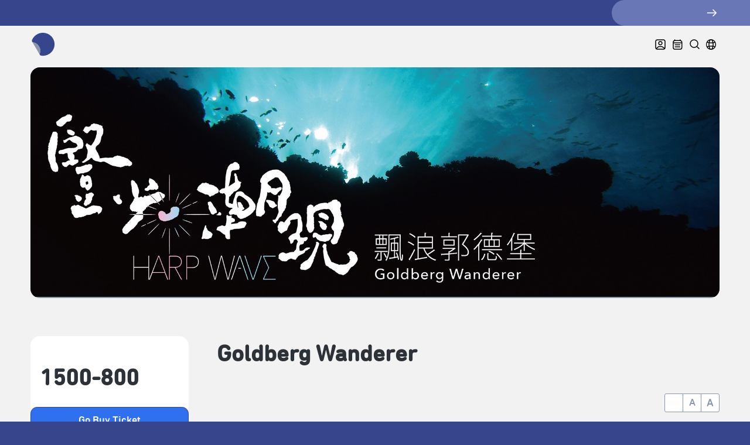

--- FILE ---
content_type: text/html;charset=utf-8
request_url: https://tpac.org.taipei/en/program/881
body_size: 402663
content:
<!DOCTYPE html><html  lang="en-US" data-capo=""><head><meta charset="utf-8">
<meta name="viewport" content="width=device-width, initial-scale=1">
<title>Goldberg Wanderer ● 臺北表演藝術中心</title>
<script src="https://static.line-scdn.net/liff/edge/2/sdk.js"></script>
<link href="https://fonts.googleapis.com/css2?family=Noto+Sans+TC:wght@500;700&display=swap" rel="stylesheet">
<style>.dp__input_wrap{box-sizing:unset;position:relative;width:100%}.dp__input_wrap:focus{border-color:var(--dp-border-color-hover);outline:none}.dp__input{background-color:var(--dp-background-color);border:1px solid var(--dp-border-color);border-radius:var(--dp-border-radius,4px);box-sizing:border-box;color:var(--dp-text-color);font-family:var(--dp-font-family,-apple-system,blinkmacsystemfont,"Segoe UI",roboto,oxygen,ubuntu,cantarell,"Open Sans","Helvetica Neue",sans-serif);font-size:var(--dp-font-size,1rem);line-height:calc(var(--dp-font-size, 1rem)*1.5);outline:none;padding:var(--dp-input-padding,6px 30px 6px 12px);transition:border-color .2s cubic-bezier(.645,.045,.355,1);width:100%}.dp__input::-moz-placeholder{opacity:.7}.dp__input::placeholder{opacity:.7}.dp__input:hover{border-color:var(--dp-border-color-hover)}.dp__input_reg{caret-color:transparent}.dp__input_focus{border-color:var(--dp-border-color-hover)}.dp__disabled{background:var(--dp-disabled-color)}.dp__disabled::-moz-placeholder{color:var(--dp-disabled-color-text)}.dp__disabled::placeholder{color:var(--dp-disabled-color-text)}.dp__input_icons{display:inline-block;height:var(--dp-font-size,1rem);width:var(--dp-font-size,1rem);stroke-width:0;box-sizing:content-box;color:var(--dp-icon-color);font-size:var(--dp-font-size,1rem);line-height:calc(var(--dp-font-size, 1rem)*1.5);padding:6px 12px}.dp__input_icon{left:0}.dp__clear_icon,.dp__input_icon{color:var(--dp-icon-color);cursor:pointer;position:absolute;top:50%;transform:translateY(-50%)}.dp__clear_icon{right:0}.dp__input_icon_pad{padding-left:var(--dp-input-icon-padding,35px)}.dp__input_valid{box-shadow:0 0 var(--dp-border-radius,4px) var(--dp-success-color)}.dp__input_valid,.dp__input_valid:hover{border-color:var(--dp-success-color)}.dp__input_invalid{box-shadow:0 0 var(--dp-border-radius,4px) var(--dp-danger-color)}.dp__input_invalid,.dp__input_invalid:hover{border-color:var(--dp-danger-color)}.dp__menu{background:var(--dp-background-color);border:1px solid var(--dp-menu-border-color);border-radius:var(--dp-border-radius,4px);font-family:var(--dp-font-family,-apple-system,blinkmacsystemfont,"Segoe UI",roboto,oxygen,ubuntu,cantarell,"Open Sans","Helvetica Neue",sans-serif);font-size:var(--dp-font-size,1rem);min-width:var(--dp-menu-min-width,260px);position:absolute;-webkit-user-select:none;-moz-user-select:none;user-select:none}.dp__menu,.dp__menu:after,.dp__menu:before{box-sizing:border-box}.dp__menu:focus{border:1px solid var(--dp-menu-border-color);outline:none}.dp__menu_index{z-index:99999}.dp__menu_disabled,.dp__menu_readonly{inset:0;position:absolute;z-index:1}.dp__menu_disabled{background:hsla(0,0%,100%,.5);cursor:not-allowed}.dp__menu_readonly{background:transparent;cursor:default}.dp__arrow_top{border-left:1px solid var(--dp-menu-border-color);border-top:1px solid var(--dp-menu-border-color);top:-1px;transform:translate(-50%,-50%) rotate(45deg)}.dp__arrow_bottom,.dp__arrow_top{background-color:var(--dp-background-color);height:12px;left:50%;position:absolute;width:12px}.dp__arrow_bottom{border-bottom:1px solid var(--dp-menu-border-color);border-right:1px solid var(--dp-menu-border-color);bottom:-1px;transform:translate(-50%,50%) rotate(45deg)}.dp__now_wrap{padding:2px 0;text-align:center}.dp__now_button{background:transparent;border:1px solid var(--dp-primary-color);border-radius:var(--dp-border-radius,4px);color:var(--dp-primary-color);cursor:pointer;font-size:var(--dp-font-size,1rem);font-weight:700;padding:0 4px}.dp__preset_ranges,.dp__sidebar_left{border-right:1px solid var(--dp-border-color);padding:5px}.dp__sidebar_right{border-left:1px solid var(--dp-border-color);padding:5px}.dp__preset_range{padding:5px}.dp__preset_range:hover{background-color:var(--dp-hover-color);cursor:pointer}.dp__menu_content_wrapper{display:flex}.dp__calendar_wrap{flex:0;flex-direction:column;font-family:var(--dp-font-family,-apple-system,blinkmacsystemfont,"Segoe UI",roboto,oxygen,ubuntu,cantarell,"Open Sans","Helvetica Neue",sans-serif)}.dp__calendar_header,.dp__calendar_wrap{align-items:center;display:flex;justify-content:center}.dp__calendar_header{color:var(--dp-text-color);font-weight:700;position:relative;white-space:nowrap}.dp__calendar_header_item{box-sizing:border-box;flex-grow:1;height:var(--dp-cell-size,35px);padding:var(--dp-cell-padding,5px);text-align:center;width:var(--dp-cell-size,35px)}.dp__calendar_row{align-items:center;display:flex;justify-content:center;margin:var(--dp-row-maring,5px 0)}.dp__calendar_item{box-sizing:border-box;color:var(--dp-text-color);flex-grow:1;text-align:center}.dp__calendar{position:relative}.dp__calendar_header_cell{border-bottom:thin solid var(--dp-border-color);padding:var(--dp-calendar-header-cell-padding,.5rem)}.dp__cell_inner{align-items:center;border:1px solid transparent;border-radius:var(--dp-cell-border-radius,var(--dp-border-radius,4px));box-sizing:border-box;display:flex;height:var(--dp-cell-size,35px);justify-content:center;padding:var(--dp-cell-padding,5px);position:relative;text-align:center;width:var(--dp-cell-size,35px)}.dp__cell_inner:hover{transition:all .2s}.dp__cell_auto_range_start,.dp__date_hover_start:hover,.dp__range_start{border-bottom-right-radius:0;border-top-right-radius:0}.dp__cell_auto_range_end,.dp__date_hover_end:hover,.dp__range_end{border-bottom-left-radius:0;border-top-left-radius:0}.dp__active_date,.dp__range_end,.dp__range_start{background:var(--dp-primary-color);color:var(--dp-primary-text-color)}.dp__cell_auto_range_end,.dp__cell_auto_range_start{border-bottom:1px dashed var(--dp-primary-color);border-top:1px dashed var(--dp-primary-color)}.dp__date_hover:hover,.dp__date_hover_end:hover,.dp__date_hover_start:hover{background:var(--dp-hover-color);color:var(--dp-hover-text-color)}.dp__cell_disabled,.dp__cell_offset{color:var(--dp-secondary-color)}.dp__cell_disabled{cursor:not-allowed}.dp__range_between{background:var(--dp-hover-color);border-bottom:1px solid var(--dp-hover-color);border-radius:0;border-top:1px solid var(--dp-hover-color)}.dp__range_between_week{background:var(--dp-primary-color);border-bottom:1px solid var(--dp-primary-color);border-radius:0;border-top:1px solid var(--dp-primary-color);color:var(--dp-primary-text-color)}.dp__today{border:1px solid var(--dp-primary-color)}.dp__week_num{color:var(--dp-secondary-color);text-align:center}.dp__cell_auto_range{border-bottom:1px dashed var(--dp-primary-color);border-radius:0;border-top:1px dashed var(--dp-primary-color)}.dp__cell_auto_range_start{border-left:1px dashed var(--dp-primary-color)}.dp__cell_auto_range_end{border-right:1px dashed var(--dp-primary-color)}.dp__calendar_header_separator{background:var(--dp-border-color);height:1px;width:100%}.dp__calendar_next{margin-left:var(--dp-two-calendars-spacing,10px)}.dp__marker_dot,.dp__marker_line{background-color:var(--dp-marker-color);bottom:0;height:5px;position:absolute}.dp__marker_dot{border-radius:50%;left:50%;transform:translateX(-50%);width:5px}.dp__marker_line{left:0;width:100%}.dp__marker_tooltip{background-color:var(--dp-tooltip-color);border:1px solid var(--dp-border-color);border-radius:var(--dp-border-radius,4px);box-sizing:border-box;cursor:default;padding:5px;position:absolute;z-index:99999}.dp__tooltip_content{white-space:nowrap}.dp__tooltip_text{align-items:center;color:var(--dp-text-color);display:flex;flex-flow:row nowrap}.dp__tooltip_mark{background-color:var(--dp-text-color);border-radius:50%;color:var(--dp-text-color);height:5px;margin-right:5px;width:5px}.dp__arrow_bottom_tp{background-color:var(--dp-tooltip-color);border-bottom:1px solid var(--dp-border-color);border-right:1px solid var(--dp-border-color);bottom:0;height:8px;position:absolute;transform:translate(-50%,50%) rotate(45deg);width:8px}.dp__instance_calendar{position:relative;width:100%}@media only screen and (width <= 600px){.dp__flex_display{flex-direction:column}}.dp__cell_highlight{background-color:var(--dp-highlight-color)}.dp__month_year_row{align-items:center;box-sizing:border-box;color:var(--dp-text-color);display:flex;height:var(--dp-month-year-row-height,35px)}.dp__inner_nav{align-items:center;border-radius:50%;color:var(--dp-icon-color);cursor:pointer;display:flex;height:var(--dp-month-year-row-button-size,25px);justify-content:center;text-align:center;width:var(--dp-month-year-row-button-size,25px)}.dp__inner_nav svg{height:var(--dp-button-icon-height,20px);width:var(--dp-button-icon-height,20px)}.dp__inner_nav:hover{background:var(--dp-hover-color);color:var(--dp-hover-icon-color)}.dp__inner_nav_disabled,.dp__inner_nav_disabled:hover{background:var(--dp-disabled-color);color:var(--dp-disabled-color-text);cursor:not-allowed}.dp__month_year_select{align-items:center;border-radius:var(--dp-border-radius,4px);box-sizing:border-box;cursor:pointer;display:flex;height:var(--dp-month-year-row-height,35px);justify-content:center;text-align:center;width:50%}.dp__month_year_select:hover{background:var(--dp-hover-color);color:var(--dp-hover-text-color)}.dp__month_year_wrap{display:flex;width:100%}.dp__overlay{background:var(--dp-background-color);box-sizing:border-box;color:var(--dp-text-color);font-family:var(--dp-font-family,-apple-system,blinkmacsystemfont,"Segoe UI",roboto,oxygen,ubuntu,cantarell,"Open Sans","Helvetica Neue",sans-serif);height:100%;left:0;position:absolute;top:0;transition:opacity 1s ease-out;width:100%;z-index:99999}.dp__overlay_container::-webkit-scrollbar-track{background-color:var(--dp-scroll-bar-background);box-shadow:var(--dp-scroll-bar-background)}.dp__overlay_container::-webkit-scrollbar{background-color:var(--dp-scroll-bar-background);width:5px}.dp__overlay_container::-webkit-scrollbar-thumb{background-color:var(--dp-scroll-bar-color);border-radius:10px}.dp__overlay:focus{border:none;outline:none}.dp__container_flex{display:flex}.dp__container_block{display:block}.dp__overlay_container{flex-direction:column;overflow-y:auto}.dp__time_picker_overlay_container{height:100%}.dp__overlay_row{align-items:center;box-sizing:border-box;display:flex;flex-wrap:wrap;margin-left:auto;margin-right:auto;max-width:100%;padding:0;width:100%}.dp__flex_row{flex:1}.dp__overlay_col{box-sizing:border-box;padding:var(--dp-overlay-col-padding,3px);white-space:nowrap;width:33%}.dp__overlay_cell_pad{padding:var(--dp-common-padding,10px) 0}.dp__overlay_cell_active{background:var(--dp-primary-color);color:var(--dp-primary-text-color)}.dp__overlay_cell,.dp__overlay_cell_active{border-radius:var(--dp-border-radius,4px);cursor:pointer;text-align:center}.dp__cell_in_between,.dp__overlay_cell:hover{background:var(--dp-hover-color);color:var(--dp-hover-text-color)}.dp__over_action_scroll{box-sizing:border-box;right:5px}.dp__overlay_cell_disabled{cursor:not-allowed}.dp__overlay_cell_disabled,.dp__overlay_cell_disabled:hover{background:var(--dp-disabled-color)}.dp__overlay_cell_active_disabled{cursor:not-allowed}.dp__overlay_cell_active_disabled,.dp__overlay_cell_active_disabled:hover{background:var(--dp-primary-disabled-color)}.dp__month_picker_header{height:var(--dp-cell-size,35px);justify-content:space-between}.dp__month_picker_header,.dp__time_input{align-items:center;display:flex;width:100%}.dp__time_input{color:var(--dp-text-color);font-family:var(--dp-font-family,-apple-system,blinkmacsystemfont,"Segoe UI",roboto,oxygen,ubuntu,cantarell,"Open Sans","Helvetica Neue",sans-serif);justify-content:center;-webkit-user-select:none;-moz-user-select:none;user-select:none}.dp__time_col_reg{padding:0 20px}.dp__time_col_reg_with_button{padding:0 15px}.dp__time_col_sec{padding:0 10px}.dp__time_col_sec_with_button{padding:0 5px}.dp__time_col{flex-direction:column;font-size:var(--dp-time-font-size,2rem);text-align:center}.dp__time_col,.dp__time_display{align-items:center;display:flex;justify-content:center}.dp__time_display{border-radius:var(--dp-border-radius,4px);color:var(--dp-text-color);cursor:pointer;padding:0 3px}.dp__time_display:hover{background:var(--dp-hover-color);color:var(--dp-hover-text-color)}.dp__inc_dec_button{align-items:center;border-radius:50%;box-sizing:border-box;color:var(--dp-icon-color);cursor:pointer;display:flex;justify-content:center;margin:0;padding:5px}.dp__inc_dec_button,.dp__inc_dec_button svg{height:var(--dp-time-inc-dec-button-size,32px);width:var(--dp-time-inc-dec-button-size,32px)}.dp__inc_dec_button:hover{background:var(--dp-hover-color);color:var(--dp-primary-color)}.dp__inc_dec_button_disabled,.dp__inc_dec_button_disabled:hover{background:var(--dp-disabled-color);color:var(--dp-disabled-color-text);cursor:not-allowed}.dp__pm_am_button{background:var(--dp-primary-color);border:none;border-radius:var(--dp-border-radius,4px);color:var(--dp-primary-text-color);cursor:pointer}.dp__action_row,.dp__pm_am_button{padding:var(--dp-common-padding,10px)}.dp__action_row{align-items:center;box-sizing:border-box;color:var(--dp-text-color);display:flex;flex-flow:row nowrap;width:100%}.dp__action_row svg{height:var(--dp-button-icon-height,20px);width:auto}.dp__selection_preview{align-items:center;color:var(--dp-text-color);display:block;flex-basis:50%;font-size:var(--dp-preview-font-size,.8rem);justify-content:flex-start;overflow:hidden;text-overflow:ellipsis;white-space:nowrap}.dp__action_buttons{align-items:center;display:flex;flex-basis:50%;justify-content:flex-end;text-align:right}.dp__action_button{background:transparent;border:1px solid transparent;border-radius:var(--dp-border-radius,4px);cursor:pointer;line-height:normal;margin-left:3px;padding:1px 6px}.dp__action_select{background:var(--dp-primary-color);color:var(--dp-primary-text-color)}.dp__action_select:hover{background:var(--dp-primary-color);transition:var(--dp-action-row-transtion)}.dp__action_select:disabled{background:var(--dp-primary-disabled-color);cursor:not-allowed}.dp__action_cancel{border:1px solid var(--dp-border-color);color:var(--dp-text-color)}.dp__action_cancel:hover{border-color:var(--dp-primary-color);transition:var(--dp-action-row-transtion)}:root{--dp-animation-duration:0.1s;--dp-menu-appear-transition-timing:cubic-bezier(.4,0,1,1);--dp-transition-timing:ease-out;--dp-action-row-transtion:all 0.2s ease-in}.dp__theme_dark{--dp-background-color:#212121;--dp-text-color:#fff;--dp-hover-color:#484848;--dp-hover-text-color:#fff;--dp-hover-icon-color:#959595;--dp-primary-color:#005cb2;--dp-primary-disabled-color:#61a8ea;--dp-primary-text-color:#fff;--dp-secondary-color:#a9a9a9;--dp-border-color:#2d2d2d;--dp-menu-border-color:#2d2d2d;--dp-border-color-hover:#aaaeb7;--dp-disabled-color:#737373;--dp-disabled-color-text:#d0d0d0;--dp-scroll-bar-background:#212121;--dp-scroll-bar-color:#484848;--dp-success-color:#00701a;--dp-success-color-disabled:#428f59;--dp-icon-color:#959595;--dp-danger-color:#e53935;--dp-marker-color:#e53935;--dp-tooltip-color:#3e3e3e;--dp-highlight-color:rgba(0,92,178,.2)}.dp__theme_light{--dp-background-color:#fff;--dp-text-color:#212121;--dp-hover-color:#f3f3f3;--dp-hover-text-color:#212121;--dp-hover-icon-color:#959595;--dp-primary-color:#1976d2;--dp-primary-disabled-color:#6bacea;--dp-primary-text-color:#f8f5f5;--dp-secondary-color:#c0c4cc;--dp-border-color:#ddd;--dp-menu-border-color:#ddd;--dp-border-color-hover:#aaaeb7;--dp-disabled-color:#f6f6f6;--dp-scroll-bar-background:#f3f3f3;--dp-scroll-bar-color:#959595;--dp-success-color:#76d275;--dp-success-color-disabled:#a3d9b1;--dp-icon-color:#959595;--dp-danger-color:#ff6f60;--dp-marker-color:#ff6f60;--dp-tooltip-color:#fafafa;--dp-disabled-color-text:#8e8e8e;--dp-highlight-color:rgba(25,118,210,.1)}.dp__main{box-sizing:border-box;font-family:var(--dp-font-family,-apple-system,blinkmacsystemfont,"Segoe UI",roboto,oxygen,ubuntu,cantarell,"Open Sans","Helvetica Neue",sans-serif);position:relative;-webkit-user-select:none;-moz-user-select:none;user-select:none;width:100%}.dp__pointer{cursor:pointer}.dp__icon{stroke:currentcolor;fill:currentcolor}.dp__button{align-content:center;align-items:center;box-sizing:border-box;color:var(--dp-icon-color);cursor:pointer;display:flex;height:var(--dp-button-height,35px);justify-content:center;padding:var(--dp-common-padding,10px);text-align:center;width:100%}.dp__button.dp__overlay_action{bottom:0;position:absolute}.dp__button:hover{background:var(--dp-hover-color);color:var(--dp-hover-icon-color)}.dp__button svg{height:var(--dp-button-icon-height,20px);width:auto}.dp__button_bottom{border-bottom-left-radius:var(--dp-border-radius,4px);border-bottom-right-radius:var(--dp-border-radius,4px)}.dp__flex_display{display:flex}.dp__flex_display_with_input{align-items:flex-start;flex-direction:column}.dp__relative{position:relative}.calendar-next-enter-active,.calendar-next-leave-active,.calendar-prev-enter-active,.calendar-prev-leave-active{transition:all .1s ease-out}.calendar-next-enter-from{opacity:0;transform:translateX(22px)}.calendar-next-leave-to,.calendar-prev-enter-from{opacity:0;transform:translateX(-22px)}.calendar-prev-leave-to{opacity:0;transform:translateX(22px)}.dp-slide-down-enter-active,.dp-slide-down-leave-active,.dp-slide-up-enter-active,.dp-slide-up-leave-active{transition:all var(--dp-animation-duration) var(--dp-transition-timing)}.dp-menu-appear-enter-active,.dp-menu-appear-leave-active{transition:opacity var(--dp-animation-duration) var(--dp-menu-appear-transition-timing)}.dp-slide-down-leave-to,.dp-slide-up-enter-from{opacity:0;transform:translateY(22px)}.dp-slide-down-enter-from,.dp-slide-up-leave-to{opacity:0;transform:translateY(-22px)}.dp-menu-appear-enter-from{opacity:0}.dp-menu-appear-leave-to{opacity:1}@font-face{font-family:TPAC;font-style:normal;font-weight:400;src:url(/_nuxt/DINRounded.CywmTW5c.eot) format("embedded-opentype"),url(/_nuxt/DINRounded.expTuu6X.woff2) format("woff2"),url(/_nuxt/DINRounded.B3Z05fSQ.woff) format("woff"),url(/_nuxt/DINRounded.Bemq4Jqc.ttf) format("truetype");font-desplay:swap}a,abbr,acronym,address,applet,article,aside,audio,b,big,blockquote,body,canvas,caption,center,cite,code,dd,del,details,dfn,div,dl,dt,em,embed,fieldset,figcaption,figure,footer,form,h1,h2,h3,h4,h5,h6,header,hgroup,html,i,iframe,img,ins,kbd,label,legend,li,mark,menu,nav,object,ol,output,p,q,ruby,s,samp,section,small,span,strike,strong,sub,summary,sup,table,tbody,td,tfoot,th,thead,time,tr,tt,u,ul,var{border:0;font-size:100%;font:inherit;margin:0;padding:0;vertical-align:baseline}:focus{outline:0}article,aside,details,figcaption,figure,footer,header,hgroup,menu,nav,section{display:block}body{line-height:1}ol,ul{list-style:none}blockquote,q{quotes:none}blockquote:after,blockquote:before,q:after,q:before{content:"";content:none}input::-webkit-inner-spin-button,input::-webkit-outer-spin-button{-webkit-appearance:none;margin:0}input[type=number]{-moz-appearance:textfield}input[type=search]::-webkit-search-cancel-button,input[type=search]::-webkit-search-decoration,input[type=search]::-webkit-search-results-button,input[type=search]::-webkit-search-results-decoration{-webkit-appearance:none;-moz-appearance:none}input[type=search]{-webkit-appearance:none;-moz-appearance:none}audio,canvas{display:inline-block;*display:inline;*zoom:1;max-width:100%}audio:not([controls]){display:none;height:0}[hidden]{display:none}html{font-size:100%;-webkit-text-size-adjust:100%;-ms-text-size-adjust:100%}a:focus{outline:none}a:active,a:hover{outline:0}img{border:0;-ms-interpolation-mode:bicubic}figure,form{margin:0}fieldset{border:1px solid silver;margin:0 2px;padding:.35em .625em .75em}legend{border:0;*margin-left:-7px;padding:0;white-space:normal}button,input,select,textarea{font-size:100%;margin:0;vertical-align:baseline;*vertical-align:middle}button,input{line-height:normal}button,select{text-transform:none}button,html input[type=button],input[type=reset],input[type=submit]{-webkit-appearance:button;cursor:pointer;*overflow:visible}button[disabled],html input[disabled]{cursor:default}button{border:none;outline:none}input[type=checkbox],input[type=radio]{box-sizing:border-box;*height:13px;padding:0;*width:13px}input[type=search]{-webkit-appearance:textfield;box-sizing:content-box}input[type=search]::-webkit-search-cancel-button,input[type=search]::-webkit-search-decoration{-webkit-appearance:none}button::-moz-focus-inner,input::-moz-focus-inner{border:0;padding:0}textarea{overflow:auto;vertical-align:top}table{border-collapse:collapse;border-spacing:0}button,html,input,select,textarea{color:#222}img{vertical-align:middle}fieldset{border:0;margin:0;padding:0}textarea{resize:vertical}.chromeframe{background:#ccc;color:#000;margin:.2em 0;padding:.2em 0}.page-enter-from{opacity:0;transform:translateY(5rem)}.page-enter-active{transition:all .4s cubic-bezier(.22,1,.36,1)}.page-leave-to{opacity:0}.page-leave-active{transition:opacity .2s}.fade-enter-from{opacity:0}.fade-enter-active{transition:opacity .2s}.fade-leave-to{opacity:0}.fade-leave-active{transition:opacity .2s}.carousel-enter-from{position:relative;transform:translateY(130%) rotate(10deg) scale(1.1);z-index:1}.carousel-enter-active{transition:transform .6s cubic-bezier(.87,0,.13,1)}.carousel-leave-to{opacity:.5;position:relative;transform:translateY(-30%) rotate(-10deg) scale(1.1);z-index:-1}.carousel-leave-active{transition:transform .6s cubic-bezier(.87,0,.13,1),opacity .6s}@keyframes marquee{0%{transform:translateX(0)}to{transform:translateX(-100%)}}@keyframes scrollLine{0%{background-position-y:-80px}to{background-position-y:0}}@keyframes fadeUp{0%{opacity:0;transform:translateY(2rem)}to{opacity:1;transform:translateY(0)}}@keyframes fadeDown{0%{opacity:0;transform:translateY(0)}to{opacity:1;transform:translateY(2rem)}}@keyframes fadeRight{0%{opacity:0;transform:translateX(2rem)}to{opacity:1;transform:translateX(0)}}@keyframes fadeIn{0%{opacity:0}to{opacity:1}}.fade-up{opacity:0;transform:translateY(2rem);transition:opacity .3s .1s,transform 1s cubic-bezier(.16,1,.3,1) .1s;will-change:transform,opacity}.sticky_link span{display:flex;transition:transform .1s linear}.scale-in{opacity:0;transform:scale(.8);transition:transform 1s cubic-bezier(.16,1,.3,1) .1s,opacity 1s .1s}body.isLoaded .fade-up.is-inview{opacity:1;transform:translateY(0)}body.isLoaded .scale-in.is-inview{opacity:1;transform:scale(1)}:root{--vh:1vh;--border-radius:1.25rem}::-moz-selection{background-color:#2d3138;color:#fff}::selection{background-color:#2d3138;color:#fff}.dark ::-moz-selection{background-color:#7d818f}.dark ::selection{background-color:#7d818f}.container,.container-desktop,.container-fluid,.container-large,.container-medium,.container-mobile,.container-tablet{padding-left:3.25rem;padding-right:3.25rem}@media (max-width:767.98px){.container,.container-desktop,.container-fluid,.container-large,.container-medium,.container-mobile,.container-tablet{padding-left:1.5rem;padding-right:1.5rem}}@media (min-width:500px){.container-mobile{max-width:100%;padding-left:20px;padding-right:20px}}@media (min-width:768px){.container-mobile,.container-tablet{max-width:100%;padding-left:52px;padding-right:52px}}@media (min-width:1024px){.container-medium,.container-mobile,.container-tablet{max-width:100%}}@media (min-width:1200px){.container-desktop,.container-medium,.container-mobile,.container-tablet{max-width:100%;padding-left:52px;padding-right:52px}}@media (min-width:1500px){.container-desktop,.container-large,.container-medium,.container-mobile,.container-tablet{max-width:1920px}}.row{display:flex;flex-wrap:wrap;margin-left:-.5rem;margin-right:-.5rem}.row>*{flex-shrink:0;max-width:100%;padding-left:.5rem;padding-right:.5rem;width:100%}@media (min-width:500px){.col-mobile{flex:1 0 0%}.row-cols-mobile-auto>*{flex:0 0 auto;width:auto}.row-cols-mobile-1>*{flex:0 0 auto;width:100%}.row-cols-mobile-2>*{flex:0 0 auto;width:50%}.row-cols-mobile-3>*{flex:0 0 auto;width:33.3333333333%}.row-cols-mobile-4>*{flex:0 0 auto;width:25%}.row-cols-mobile-5>*{flex:0 0 auto;width:20%}.row-cols-mobile-6>*{flex:0 0 auto;width:16.6666666667%}.col-mobile-auto{flex:0 0 auto;width:auto}.col-mobile-1{flex:0 0 auto;width:8.3333333333%}.col-mobile-2{flex:0 0 auto;width:16.6666666667%}.col-mobile-3{flex:0 0 auto;width:25%}.col-mobile-4{flex:0 0 auto;width:33.3333333333%}.col-mobile-5{flex:0 0 auto;width:41.6666666667%}.col-mobile-6{flex:0 0 auto;width:50%}.col-mobile-7{flex:0 0 auto;width:58.3333333333%}.col-mobile-8{flex:0 0 auto;width:66.6666666667%}.col-mobile-9{flex:0 0 auto;width:75%}.col-mobile-10{flex:0 0 auto;width:83.3333333333%}.col-mobile-11{flex:0 0 auto;width:91.6666666667%}.col-mobile-12{flex:0 0 auto;width:100%}.offset-mobile-0{margin-left:0}.offset-mobile-1{margin-left:8.3333333333%}.offset-mobile-2{margin-left:16.6666666667%}.offset-mobile-3{margin-left:25%}.offset-mobile-4{margin-left:33.3333333333%}.offset-mobile-5{margin-left:41.6666666667%}.offset-mobile-6{margin-left:50%}.offset-mobile-7{margin-left:58.3333333333%}.offset-mobile-8{margin-left:66.6666666667%}.offset-mobile-9{margin-left:75%}.offset-mobile-10{margin-left:83.3333333333%}.offset-mobile-11{margin-left:91.6666666667%}}@media (min-width:768px){.col-tablet{flex:1 0 0%}.row-cols-tablet-auto>*{flex:0 0 auto;width:auto}.row-cols-tablet-1>*{flex:0 0 auto;width:100%}.row-cols-tablet-2>*{flex:0 0 auto;width:50%}.row-cols-tablet-3>*{flex:0 0 auto;width:33.3333333333%}.row-cols-tablet-4>*{flex:0 0 auto;width:25%}.row-cols-tablet-5>*{flex:0 0 auto;width:20%}.row-cols-tablet-6>*{flex:0 0 auto;width:16.6666666667%}.col-tablet-auto{flex:0 0 auto;width:auto}.col-tablet-1{flex:0 0 auto;width:8.3333333333%}.col-tablet-2{flex:0 0 auto;width:16.6666666667%}.col-tablet-3{flex:0 0 auto;width:25%}.col-tablet-4{flex:0 0 auto;width:33.3333333333%}.col-tablet-5{flex:0 0 auto;width:41.6666666667%}.col-tablet-6{flex:0 0 auto;width:50%}.col-tablet-7{flex:0 0 auto;width:58.3333333333%}.col-tablet-8{flex:0 0 auto;width:66.6666666667%}.col-tablet-9{flex:0 0 auto;width:75%}.col-tablet-10{flex:0 0 auto;width:83.3333333333%}.col-tablet-11{flex:0 0 auto;width:91.6666666667%}.col-tablet-12{flex:0 0 auto;width:100%}.offset-tablet-0{margin-left:0}.offset-tablet-1{margin-left:8.3333333333%}.offset-tablet-2{margin-left:16.6666666667%}.offset-tablet-3{margin-left:25%}.offset-tablet-4{margin-left:33.3333333333%}.offset-tablet-5{margin-left:41.6666666667%}.offset-tablet-6{margin-left:50%}.offset-tablet-7{margin-left:58.3333333333%}.offset-tablet-8{margin-left:66.6666666667%}.offset-tablet-9{margin-left:75%}.offset-tablet-10{margin-left:83.3333333333%}.offset-tablet-11{margin-left:91.6666666667%}}@media (min-width:1024px){.col-medium{flex:1 0 0%}.row-cols-medium-auto>*{flex:0 0 auto;width:auto}.row-cols-medium-1>*{flex:0 0 auto;width:100%}.row-cols-medium-2>*{flex:0 0 auto;width:50%}.row-cols-medium-3>*{flex:0 0 auto;width:33.3333333333%}.row-cols-medium-4>*{flex:0 0 auto;width:25%}.row-cols-medium-5>*{flex:0 0 auto;width:20%}.row-cols-medium-6>*{flex:0 0 auto;width:16.6666666667%}.col-medium-auto{flex:0 0 auto;width:auto}.col-medium-1{flex:0 0 auto;width:8.3333333333%}.col-medium-2{flex:0 0 auto;width:16.6666666667%}.col-medium-3{flex:0 0 auto;width:25%}.col-medium-4{flex:0 0 auto;width:33.3333333333%}.col-medium-5{flex:0 0 auto;width:41.6666666667%}.col-medium-6{flex:0 0 auto;width:50%}.col-medium-7{flex:0 0 auto;width:58.3333333333%}.col-medium-8{flex:0 0 auto;width:66.6666666667%}.col-medium-9{flex:0 0 auto;width:75%}.col-medium-10{flex:0 0 auto;width:83.3333333333%}.col-medium-11{flex:0 0 auto;width:91.6666666667%}.col-medium-12{flex:0 0 auto;width:100%}.offset-medium-0{margin-left:0}.offset-medium-1{margin-left:8.3333333333%}.offset-medium-2{margin-left:16.6666666667%}.offset-medium-3{margin-left:25%}.offset-medium-4{margin-left:33.3333333333%}.offset-medium-5{margin-left:41.6666666667%}.offset-medium-6{margin-left:50%}.offset-medium-7{margin-left:58.3333333333%}.offset-medium-8{margin-left:66.6666666667%}.offset-medium-9{margin-left:75%}.offset-medium-10{margin-left:83.3333333333%}.offset-medium-11{margin-left:91.6666666667%}}@media (min-width:1200px){.col-desktop{flex:1 0 0%}.row-cols-desktop-auto>*{flex:0 0 auto;width:auto}.row-cols-desktop-1>*{flex:0 0 auto;width:100%}.row-cols-desktop-2>*{flex:0 0 auto;width:50%}.row-cols-desktop-3>*{flex:0 0 auto;width:33.3333333333%}.row-cols-desktop-4>*{flex:0 0 auto;width:25%}.row-cols-desktop-5>*{flex:0 0 auto;width:20%}.row-cols-desktop-6>*{flex:0 0 auto;width:16.6666666667%}.col-desktop-auto{flex:0 0 auto;width:auto}.col-desktop-1{flex:0 0 auto;width:8.3333333333%}.col-desktop-2{flex:0 0 auto;width:16.6666666667%}.col-desktop-3{flex:0 0 auto;width:25%}.col-desktop-4{flex:0 0 auto;width:33.3333333333%}.col-desktop-5{flex:0 0 auto;width:41.6666666667%}.col-desktop-6{flex:0 0 auto;width:50%}.col-desktop-7{flex:0 0 auto;width:58.3333333333%}.col-desktop-8{flex:0 0 auto;width:66.6666666667%}.col-desktop-9{flex:0 0 auto;width:75%}.col-desktop-10{flex:0 0 auto;width:83.3333333333%}.col-desktop-11{flex:0 0 auto;width:91.6666666667%}.col-desktop-12{flex:0 0 auto;width:100%}.offset-desktop-0{margin-left:0}.offset-desktop-1{margin-left:8.3333333333%}.offset-desktop-2{margin-left:16.6666666667%}.offset-desktop-3{margin-left:25%}.offset-desktop-4{margin-left:33.3333333333%}.offset-desktop-5{margin-left:41.6666666667%}.offset-desktop-6{margin-left:50%}.offset-desktop-7{margin-left:58.3333333333%}.offset-desktop-8{margin-left:66.6666666667%}.offset-desktop-9{margin-left:75%}.offset-desktop-10{margin-left:83.3333333333%}.offset-desktop-11{margin-left:91.6666666667%}}@media (min-width:1500px){.col-large{flex:1 0 0%}.row-cols-large-auto>*{flex:0 0 auto;width:auto}.row-cols-large-1>*{flex:0 0 auto;width:100%}.row-cols-large-2>*{flex:0 0 auto;width:50%}.row-cols-large-3>*{flex:0 0 auto;width:33.3333333333%}.row-cols-large-4>*{flex:0 0 auto;width:25%}.row-cols-large-5>*{flex:0 0 auto;width:20%}.row-cols-large-6>*{flex:0 0 auto;width:16.6666666667%}.col-large-auto{flex:0 0 auto;width:auto}.col-large-1{flex:0 0 auto;width:8.3333333333%}.col-large-2{flex:0 0 auto;width:16.6666666667%}.col-large-3{flex:0 0 auto;width:25%}.col-large-4{flex:0 0 auto;width:33.3333333333%}.col-large-5{flex:0 0 auto;width:41.6666666667%}.col-large-6{flex:0 0 auto;width:50%}.col-large-7{flex:0 0 auto;width:58.3333333333%}.col-large-8{flex:0 0 auto;width:66.6666666667%}.col-large-9{flex:0 0 auto;width:75%}.col-large-10{flex:0 0 auto;width:83.3333333333%}.col-large-11{flex:0 0 auto;width:91.6666666667%}.col-large-12{flex:0 0 auto;width:100%}.offset-large-0{margin-left:0}.offset-large-1{margin-left:8.3333333333%}.offset-large-2{margin-left:16.6666666667%}.offset-large-3{margin-left:25%}.offset-large-4{margin-left:33.3333333333%}.offset-large-5{margin-left:41.6666666667%}.offset-large-6{margin-left:50%}.offset-large-7{margin-left:58.3333333333%}.offset-large-8{margin-left:66.6666666667%}.offset-large-9{margin-left:75%}.offset-large-10{margin-left:83.3333333333%}.offset-large-11{margin-left:91.6666666667%}}@media (min-width:1920px){.col-x-large{flex:1 0 0%}.row-cols-x-large-auto>*{flex:0 0 auto;width:auto}.row-cols-x-large-1>*{flex:0 0 auto;width:100%}.row-cols-x-large-2>*{flex:0 0 auto;width:50%}.row-cols-x-large-3>*{flex:0 0 auto;width:33.3333333333%}.row-cols-x-large-4>*{flex:0 0 auto;width:25%}.row-cols-x-large-5>*{flex:0 0 auto;width:20%}.row-cols-x-large-6>*{flex:0 0 auto;width:16.6666666667%}.col-x-large-auto{flex:0 0 auto;width:auto}.col-x-large-1{flex:0 0 auto;width:8.3333333333%}.col-x-large-2{flex:0 0 auto;width:16.6666666667%}.col-x-large-3{flex:0 0 auto;width:25%}.col-x-large-4{flex:0 0 auto;width:33.3333333333%}.col-x-large-5{flex:0 0 auto;width:41.6666666667%}.col-x-large-6{flex:0 0 auto;width:50%}.col-x-large-7{flex:0 0 auto;width:58.3333333333%}.col-x-large-8{flex:0 0 auto;width:66.6666666667%}.col-x-large-9{flex:0 0 auto;width:75%}.col-x-large-10{flex:0 0 auto;width:83.3333333333%}.col-x-large-11{flex:0 0 auto;width:91.6666666667%}.col-x-large-12{flex:0 0 auto;width:100%}.offset-x-large-0{margin-left:0}.offset-x-large-1{margin-left:8.3333333333%}.offset-x-large-2{margin-left:16.6666666667%}.offset-x-large-3{margin-left:25%}.offset-x-large-4{margin-left:33.3333333333%}.offset-x-large-5{margin-left:41.6666666667%}.offset-x-large-6{margin-left:50%}.offset-x-large-7{margin-left:58.3333333333%}.offset-x-large-8{margin-left:66.6666666667%}.offset-x-large-9{margin-left:75%}.offset-x-large-10{margin-left:83.3333333333%}.offset-x-large-11{margin-left:91.6666666667%}}*{box-sizing:border-box;margin:0;padding:0}.accesskey{opacity:0;pointer-events:none}.accesskey:focus{opacity:1;outline:2px dashed #37468c;pointer-events:auto}.dark .accesskey:focus{outline:2px dashed #fff}body,button,html,input,textarea{color:#2d3138;font-family:TPAC,Noto Sans TC,-apple-system,BlinkMacSystemFont,Segoe UI,Roboto,sans-serif;font-size:1rem;font-weight:500;line-height:1.6;-webkit-font-smoothing:antialiased;-moz-osx-font-smoothing:grayscale}body.-en,body.language-en body,body.language-en button,body.language-en html,body.language-en input,body.language-en textarea,button.-en,html.-en,input.-en,textarea.-en{font-family:TPAC,Noto Sans TC,-apple-system,BlinkMacSystemFont,Segoe UI,Roboto,sans-serif;line-height:normal}body,html{background-color:#37468c;font-size:1rem;font-weight:500;line-height:1.6;min-height:100vh;min-width:320px}body,body.-en,body.language-en body,body.language-en html,html,html.-en{font-family:TPAC,Noto Sans TC,-apple-system,BlinkMacSystemFont,Segoe UI,Roboto,sans-serif}body.-en,body.language-en body,body.language-en html,html.-en{line-height:normal}@media (max-width:767.98px){body,html{height:100%;min-height:auto}}@media (min-width:1500px){body,html{font-size:18px}}@media (min-width:1920px){body,html{font-size:20px}}body.lock,html.lock{overflow:hidden}input,textarea{-webkit-appearance:none;-moz-appearance:none;appearance:none;border:none;font-size:1rem;font-weight:500;line-height:1.6}body.language-en input,body.language-en textarea,input,input.-en,textarea,textarea.-en{font-family:TPAC,Noto Sans TC,-apple-system,BlinkMacSystemFont,Segoe UI,Roboto,sans-serif}body.language-en input,body.language-en textarea,input.-en,textarea.-en{line-height:normal}input:-webkit-autofill,textarea:-webkit-autofill{-webkit-transition:"color 9999s ease-out, background-color 9999s ease-out";-webkit-transition-delay:9999s}input:autofill,textarea:autofill{-webkit-transition:"color 9999s ease-out, background-color 9999s ease-out";-webkit-transition-delay:9999s}main{min-height:100vh}pre{color:#007954;font-size:.8rem;line-height:1.5;max-width:100%;overflow:hidden;white-space:pre-wrap}a{color:inherit;display:inline-block;text-decoration:none}a:active,a:focus-visible,a:hover{outline:0}button{background-color:transparent;color:currentColor;font-family:TPAC,Noto Sans TC,-apple-system,BlinkMacSystemFont,Segoe UI,Roboto,sans-serif;font-weight:500;line-height:1.6}@media (max-width:767.98px){#__nuxt,#__nuxt>div,#wrapper{height:100%}}.-seo{opacity:0;position:absolute}.nuxt-loading-indicator{background:repeating-linear-gradient(90deg,#4257b3 0,#4257b3 50%,#4257b3)!important;height:6px!important}.container-m{margin:0 auto;max-width:72.75rem;padding:0 2rem}.container-s{margin:0 auto;max-width:100%;width:60rem}[lazy=loading]{background-color:#2d3138}:root{--formkit-theme:genesis;--fk-font-family:-apple-system,BlinkMacSystemFont,"Segoe UI",Roboto,Helvetica,Arial,sans-serif,"Apple Color Emoji","Segoe UI Emoji","Segoe UI Symbol";--fk-font-family-input:var(--fk-font-family);--fk-font-family-label:var(--fk-font-family);--fk-font-family-legend:var(--fk-font-family-label);--fk-font-family-option:var(--fk-font-family-input);--fk-font-family-help:var(--fk-font-family);--fk-font-family-message:var(--fk-font-family);--fk-font-weight:400;--fk-font-weight-input:var(--fk-font-weight);--fk-font-weight-label:700;--fk-font-weight-legend:var(--fk-font-weight-label,bold);--fk-font-weight-help:var(--fk-font-weight);--fk-font-weight-option:var(--fk-font-weight);--fk-font-weight-message:var(--fk-font-weight);--fk-font-size:1em;--fk-font-size-input:var(--fk-font-size);--fk-font-size-label:0.875em;--fk-font-size-legend:0.875em;--fk-font-size-help:0.8125em;--fk-font-size-remove:0.8125em;--fk-font-size-option:0.9em;--fk-font-size-message:0.8125em;--fk-font-size-button:0.875em;--fk-line-height:1.1;--fk-line-height-label:var(--fk-line-height);--fk-line-height-help:var(--fk-line-height);--fk-line-height-option:var(--fk-line-height);--fk-line-height-message:var(--fk-line-height);--fk-line-height-textarea:var(--fk-line-height);--fk-line-height-input:1.125em;--fk-line-height-button:1.3;--fk-max-width-input:25em;--fk-box-size:1.25em;--fk-color-primary:#0275ff;--fk-color-checked:var(--fk-color-primary);--fk-color-input:#000;--fk-color-input-selection:rgba(0,122,255,.25);--fk-color-border:#94929c;--fk-color-border-focus:var(--fk-color-primary);--fk-color-danger:#ea0000;--fk-color-error:var(--fk-color-danger);--fk-color-placeholder:#767676;--fk-color-disabled:rgba(0,0,0,.1);--fk-color-help:rgba(0,0,0,.6);--fk-color-icon:rgba(0,0,0,.8);--fk-color-icon-minor:rgba(0,0,0,.55);--fk-color-button:#fff;--fk-color-button-hover:#fff;--fk-color-submit:var(--fk-color-button);--fk-color-submit-hover:var(--fk-color-button-hover);--fk-color-range-track:var(--fk-color-border);--fk-color-range-thumb:var(--fk-color-primary);--fk-bg-input:transparent;--fk-bg-disabled:rgba(0,0,0,.05);--fk-bg-decorator:linear-gradient(0deg,rgba(0,0,0,.07),transparent);--fk-bg-button:var(--fk-color-primary);--fk-bg-button-hover:var(--fk-bg-button);--fk-bg-submit:var(--fk-bg-button);--fk-bg-submit-hover:var(--fk-bg-submit);--fk-border-width:1px;--fk-border-width-decorator:var(--fk-border-width);--fk-border-width-focus:2px;--fk-border-width-checked:1px;--fk-border-width-decorator-checked:1px;--fk-border-width-decorator-focus:var(--fk-border-width-decorator-checked);--fk-border-width-decorator-focus-visible:var(--fk-border-width-focus);--fk-border-style:solid;--fk-border:var(--fk-border-width) var(--fk-border-style) var(--fk-color-border);--fk-border-focus:var(--fk-border-width-focus) var(--fk-border-style) var(--fk-color-border-focus);--fk-border-decorator:var(--fk-border-width-decorator) var(--fk-border-style) var(--fk-color-border);--fk-border-decorator-focus:var(--fk-border-width-focus) var(--fk-border-style) var(--fk-color-border-focus);--fk-border-decorator-focus-visible:var(--fk-border-width-decorator-focus-visible) var(--fk-border-style) var(--fk-color-border-focus);--fk-border-decorator-checked:var(--fk-border-width-checked) var(--fk-border-style) var(--fk-color-border-focus);--fk-border-box-shadow:0 0 0 var(--fk-border-width) var(--fk-color-border);--fk-border-box-shadow-focus:0 0 0 var(--fk-border-width-focus) var(--fk-color-border-focus);--fk-border-box-shadow-decorator:0 0 0 var(--fk-border-width-decorator);--fk-border-box-shadow-decorator-focus:0 0 0 var(--fk-border-width-decorator-focus) var(--fk-color-border-focus);--fk-border-box-shadow-decorator-focus-visible:0 0 0 var(--fk-border-width-decorator-focus-visible) var(--fk-color-border-focus);--fk-border-box-shadow-decorator-checked:0 0 0 var(--fk-border-width-decorator-checked) var(--fk-color-border-focus);--fk-border-radius-tl:0.25em;--fk-border-radius-tr:0.25em;--fk-border-radius-bl:0.25em;--fk-border-radius-br:0.25em;--fk-border-radius:var(--fk-border-radius-tl,0.25em) var(--fk-border-radius-tr,0.25em) var(--fk-border-radius-br,0.25em) var(--fk-border-radius-bl,0.25em);--fk-border-radius-full:999em;--fk-padding-base:0.25em;--fk-padding-input-x:calc(var(--fk-padding-base)*3);--fk-padding-input-y:calc(var(--fk-padding-base)*3);--fk-padding-input-t:var(--fk-padding-input-y,0);--fk-padding-input-r:var(--fk-padding-input-x,0);--fk-padding-input-b:var(--fk-padding-input-y,0);--fk-padding-input-l:var(--fk-padding-input-x,0);--fk-padding-input:var(--fk-padding-input-t) var(--fk-padding-input-r) var(--fk-padding-input-b) var(--fk-padding-input-l);--fk-padding-label-x:inherit;--fk-padding-label-y:inherit;--fk-padding-label-t:var(--fk-padding-label-y,0);--fk-padding-label-r:var(--fk-padding-label-x,0);--fk-padding-label-b:var(--fk-padding-label-y,0.5em);--fk-padding-label-l:var(--fk-padding-label-x,0);--fk-padding-label:var(--fk-padding-label-t) var(--fk-padding-label-r) var(--fk-padding-label-b) var(--fk-padding-label-l);--fk-padding-help-x:inherit;--fk-padding-help-y:var(--fk-padding-base);--fk-padding-help-t:var(--fk-padding-help-y,0);--fk-padding-help-r:var(--fk-padding-help-x,0);--fk-padding-help-b:var(--fk-padding-help-y,0);--fk-padding-help-l:var(--fk-padding-help-x,0);--fk-padding-help:var(--fk-padding-help-t) var(--fk-padding-help-r) var(--fk-padding-help-b) var(--fk-padding-help-l);--fk-padding-option-x:inherit;--fk-padding-option-y:inherit;--fk-padding-option-t:var(--fk-padding-option-y,0);--fk-padding-option-r:var(--fk-padding-option-x,0);--fk-padding-option-b:var(--fk-padding-option-y,0);--fk-padding-option-l:var(--fk-padding-option-x,0);--fk-padding-option:var(--fk-padding-option-t) var(--fk-padding-option-r) var(--fk-padding-option-b) var(--fk-padding-option-l);--fk-padding-messages-x:inherit;--fk-padding-messages-y:inherit;--fk-padding-messages-t:var(--fk-padding-messages-y,var(--fk-padding-base));--fk-padding-messages-r:var(--fk-padding-messages-x,0);--fk-padding-messages-b:var(--fk-padding-messages-y,0);--fk-padding-messages-l:var(--fk-padding-messages-x,0);--fk-padding-messages:var(--fk-padding-messages-t) var(--fk-padding-messages-r) var(--fk-padding-messages-b) var(--fk-padding-messages-l);--fk-padding-message-x:inherit;--fk-padding-message-y:var(--fk-padding-base);--fk-padding-message-t:var(--fk-padding-message-y,0);--fk-padding-message-r:var(--fk-padding-message-x,0);--fk-padding-message-b:var(--fk-padding-message-y,0);--fk-padding-message-l:var(--fk-padding-message-x,0);--fk-padding-message:var(--fk-padding-message-t) var(--fk-padding-message-r) var(--fk-padding-message-b) var(--fk-padding-message-l);--fk-padding-legend-x:0.25em;--fk-padding-legend-y:0.25em;--fk-padding-legend-t:var(--fk-padding-legend-y);--fk-padding-legend-r:var(--fk-padding-legend-x);--fk-padding-legend-b:var(--fk-padding-legend-y);--fk-padding-legend-l:var(--fk-padding-legend-x);--fk-padding-legend:var(--fk-padding-legend-t) var(--fk-padding-legend-r) var(--fk-padding-legend-b) var(--fk-padding-legend-l);--fk-padding-fieldset-x:var(--fk-padding-input-x);--fk-padding-fieldset-y:var(--fk-padding-input-y);--fk-padding-fieldset-t:var(--fk-padding-fieldset-y);--fk-padding-fieldset-r:var(--fk-padding-fieldset-x);--fk-padding-fieldset-b:var(--fk-padding-fieldset-y);--fk-padding-fieldset-l:var(--fk-padding-fieldset-x);--fk-padding-fieldset:var(--fk-padding-fieldset-t) var(--fk-padding-fieldset-r) var(--fk-padding-fieldset-b) var(--fk-padding-fieldset-l);--fk-padding-decorator-x:inherit;--fk-padding-decorator-y:var(--fk-padding-base);--fk-padding-decorator-t:var(--fk-padding-decorator-y,1.25em);--fk-padding-decorator-r:var(--fk-padding-decorator-x,1.25em);--fk-padding-decorator-b:var(--fk-padding-decorator-y,1.25em);--fk-padding-decorator-l:var(--fk-padding-decorator-x,1.25em);--fk-padding-decorator:var(--fk-padding-decorator-t) var(--fk-padding-decorator-r) var(--fk-padding-decorator-b) var(--fk-padding-decorator-l);--fk-padding-button-x:calc(var(--fk-padding-base)*8);--fk-padding-button-y:calc(var(--fk-padding-base)*3);--fk-padding-button-t:var(--fk-padding-button-y);--fk-padding-button-r:var(--fk-padding-button-x);--fk-padding-button-b:var(--fk-padding-button-y);--fk-padding-button-l:var(--fk-padding-button-x);--fk-padding-button:var(--fk-padding-button-t) var(--fk-padding-button-r) var(--fk-padding-button-b) var(--fk-padding-button-l);--fk-margin-base:0.5em;--fk-margin-outer-x:inherit;--fk-margin-outer-y:inherit;--fk-margin-outer-t:var(--fk-margin-outer-y,0);--fk-margin-outer-r:var(--fk-margin-outer-x,0);--fk-margin-outer-b:var(--fk-margin-outer-y,calc(var(--fk-margin-base)*2));--fk-margin-outer-l:var(--fk-margin-outer-x,0);--fk-margin-outer:var(--fk-margin-outer-t) var(--fk-margin-outer-r) var(--fk-margin-outer-b) var(--fk-margin-outer-l);--fk-margin-wrapper-x:inherit;--fk-margin-wrapper-y:inherit;--fk-margin-wrapper-t:var(--fk-margin-wrapper-y,0);--fk-margin-wrapper-r:var(--fk-margin-wrapper-x,0);--fk-margin-wrapper-b:var(--fk-margin-wrapper-y,0);--fk-margin-wrapper-l:var(--fk-margin-wrapper-x,0);--fk-margin-wrapper:var(--fk-margin-wrapper-t) var(--fk-margin-wrapper-r) var(--fk-margin-wrapper-b) var(--fk-margin-wrapper-l);--fk-margin-input-x:inherit;--fk-margin-input-y:inherit;--fk-margin-input-t:var(--fk-margin-input-y,0);--fk-margin-input-r:var(--fk-margin-input-x,0);--fk-margin-input-b:var(--fk-margin-input-y,0);--fk-margin-input-l:var(--fk-margin-input-x,0);--fk-margin-input:var(--fk-margin-input-t) var(--fk-margin-input-r) var(--fk-margin-input-b) var(--fk-margin-input-l);--fk-margin-label-x:inherit;--fk-margin-label-y:0;--fk-margin-label-t:var(--fk-margin-label-y,0);--fk-margin-label-r:var(--fk-margin-label-x,0);--fk-margin-label-b:var(--fk-margin-label-y,var(--fk-margin-base));--fk-margin-label-l:var(--fk-margin-label-x,0);--fk-margin-label:var(--fk-margin-label-t) var(--fk-margin-label-r) var(--fk-margin-label-b) var(--fk-margin-label-l);--fk-margin-help-x:inherit;--fk-margin-help-y:0.3em;--fk-margin-help-t:var(--fk-margin-help-y,0);--fk-margin-help-r:var(--fk-margin-help-x,0);--fk-margin-help-b:0;--fk-margin-help-l:var(--fk-margin-help-x,0);--fk-margin-help:var(--fk-margin-help-t) var(--fk-margin-help-r) var(--fk-margin-help-b) var(--fk-margin-help-l);--fk-margin-option-x:inherit;--fk-margin-option-y:inherit;--fk-margin-option-t:var(--fk-margin-option-y,0);--fk-margin-option-r:var(--fk-margin-option-x,0);--fk-margin-option-b:var(--fk-margin-option-y,0.625em);--fk-margin-option-l:var(--fk-margin-option-x,0);--fk-margin-option:var(--fk-margin-option-t) var(--fk-margin-option-r) var(--fk-margin-option-b) var(--fk-margin-option-l);--fk-margin-message-x:inherit;--fk-margin-message-y:inherit;--fk-margin-message-t:var(--fk-margin-message-y,0);--fk-margin-message-r:var(--fk-margin-message-x,0);--fk-margin-message-b:var(--fk-margin-message-y,0);--fk-margin-message-l:var(--fk-margin-message-x,0);--fk-margin-message:var(--fk-margin-message-t) var(--fk-margin-message-r) var(--fk-margin-message-b) var(--fk-margin-message-l);--fk-margin-legend-x:0em;--fk-margin-legend-y:inherit;--fk-margin-legend-t:var(--fk-margin-legend-y,0);--fk-margin-legend-r:var(--fk-margin-legend-x,0);--fk-margin-legend-b:var(--fk-margin-legend-y,0);--fk-margin-legend-l:var(--fk-margin-legend-x,0);--fk-margin-legend:var(--fk-margin-legend-t) var(--fk-margin-legend-r) var(--fk-margin-legend-b) var(--fk-margin-legend-l);--fk-margin-fieldset-x:inherit;--fk-margin-fieldset-y:inherit;--fk-margin-fieldset-t:var(--fk-margin-fieldset-y,0);--fk-margin-fieldset-r:var(--fk-margin-fieldset-x,0);--fk-margin-fieldset-b:var(--fk-margin-fieldset-y,0);--fk-margin-fieldset-l:var(--fk-margin-fieldset-x,0);--fk-margin-fieldset:var(--fk-margin-fieldset-t) var(--fk-margin-fieldset-r) var(--fk-margin-fieldset-b) var(--fk-margin-fieldset-l);--fk-margin-decorator-x:inherit;--fk-margin-decorator-y:inherit;--fk-margin-decorator-t:var(--fk-margin-decorator-y,0);--fk-margin-decorator-r:var(--fk-margin-decorator-x,0.5em);--fk-margin-decorator-b:var(--fk-margin-decorator-y,0);--fk-margin-decorator-l:var(--fk-margin-decorator-x,0);--fk-margin-decorator:var(--fk-margin-decorator-t) var(--fk-margin-decorator-r) var(--fk-margin-decorator-b) var(--fk-margin-decorator-l);--fk-margin-button-x:inherit;--fk-margin-button-y:inherit;--fk-margin-button-t:var(--fk-margin-button-y,0);--fk-margin-button-r:var(--fk-margin-button-x,0.5em);--fk-margin-button-b:var(--fk-margin-button-y,0);--fk-margin-button-l:var(--fk-margin-button-x,0);--fk-margin-button:var(--fk-margin-button-t) var(--fk-margin-button-r) var(--fk-margin-button-b) var(--fk-margin-button-l);--fk-icon-close:[base64];--fk-icon-down:[base64];--fk-icon-fileDoc:[base64];--fk-icon-check:[base64];--fk-icon-circle:PHN2ZyB4bWxucz0iaHR0cDovL3d3dy53My5vcmcvMjAwMC9zdmciIHZpZXdCb3g9IjAgMCAzMiAzMiI+PGNpcmNsZSBmaWxsPSJjdXJyZW50Q29sb3IiIGN4PSIxNiIgY3k9IjE2IiByPSIxNiIvPjwvc3ZnPg==;--fk-icon-fileItem:var(--fk-icon-fileDoc);--fk-icon-fileRemove:var(--fk-icon-close);--fk-icon-noFiles:var(--fk-icon-fileDoc);--fk-icon-select:var(--fk-icon-down);--fk-icon-checkboxDecorator:var(--fk-icon-check);--fk-icon-radioDecorator:var(--fk-icon-circle)}.formkit-outer,.formkit-outer *{box-sizing:border-box}.formkit-outer :after,.formkit-outer :before{box-sizing:inherit}.formkit-input{-webkit-appearance:none;-moz-appearance:none;appearance:none;border:none}.formkit-input:focus{outline:none}.formkit-message{list-style-type:none}.formkit-inner:focus-within{border-color:var(--fk-color-border-focus)}[data-type=select]:not([data-multiple]) .formkit-inner:after{background-color:var(--fk-color-icon)}.formkit-input{background-color:var(--fk-bg-input);color:var(--fk-color-input)}input.formkit-input[type=radio]:checked~.formkit-decorator:before{background:var(--fk-color-checked)}input.formkit-input[type=checkbox]:checked~.formkit-decorator:before{border-color:var(--fk-color-checked)}[data-family=text] .formkit-input::-moz-selection{background-color:var(--fk-color-input-selection)}[data-family=text] .formkit-input::selection{background-color:var(--fk-color-input-selection)}.formkit-help,.formkit-option-help{color:var(--fk-color-help)}.formkit-message{color:var(--fk-color-error)}.formkit-outer{font-family:var(--fk-font-family);font-size:var(--fk-font-size);font-weight:var(--fk-font-weight);line-height:var(--fk-line-height)}.formkit-outer[data-type=textarea] textarea{line-height:var(--fk-line-height-textarea)}.formkit-label{font-family:var(--fk-font-family-label);font-size:var(--fk-font-size-label);font-weight:var(--fk-font-weight-label);line-height:var(--fk-line-height-label)}.formkit-option .formkit-label,[data-type=checkbox] .formkit-label,[data-type=radio] .formkit-label{font-size:var(--fk-font-size-option);font-weight:var(--fk-font-weight-option);margin-bottom:.1em}.formkit-legend{font-family:var(--fk-font-family-legend);font-size:var(--fk-font-size-legend);font-weight:var(--fk-font-weight-legend)}.formkit-input{font-family:var(--fk-font-family-input);font-size:var(--fk-font-size-input);font-weight:var(--fk-font-weight-input);line-height:var(--fk-line-height-input)}.formkit-help,.formkit-option-help{font-family:var(--fk-font-family-help);font-size:var(--fk-font-size-help);font-weight:var(--fk-font-weight-help);line-height:var(--fk-line-height-help)}.formkit-messages{font-family:var(--fk-font-family-message);font-family:var(--fk-font-family);line-height:var(--fk-line-height-message)}.formkit-message{font-size:var(--fk-font-size-message);font-weight:var(--fk-font-weight-message)}.formkit-outer{margin:var(--fk-margin-outer)}.formkit-fieldset,.formkit-wrapper{max-width:var(--fk-max-width-input)}.formkit-label{display:block;margin:var(--fk-margin-label);padding:var(--fk-padding-label)}.formkit-fieldset{border:var(--fk-border);border-radius:var(--fk-border-radius);margin:var(--fk-margin-fieldset);padding:var(--fk-padding-fieldset)}.formkit-fieldset:focus-within{border:var(--fk-border-focus)}.formkit-fieldset>.formkit-help{margin-bottom:calc(var(--fk-padding-fieldset-t)*1.5);margin-top:calc(var(--fk-padding-fieldset-t)*-.5)}.formkit-legend{display:block;margin:var(--fk-margin-legend);padding:var(--fk-padding-legend)}.formkit-inner{align-items:center;border-radius:var(--fk-border-radius);box-shadow:var(--fk-border-box-shadow);display:flex;position:relative}.formkit-inner:focus-within{box-shadow:var(--fk-border-box-shadow-focus)}[data-type=checkbox] .formkit-inner,[data-type=radio] .formkit-inner{border:none;box-shadow:none;display:inline-block}.formkit-input{border-radius:var(--fk-border-radius);display:block;padding:var(--fk-padding-input);width:100%}.formkit-input[disabled]{background-color:var(--fk-bg-disabled)}.formkit-input[multiple]{padding:0}.formkit-input[multiple] option{padding:var(--fk-padding-input)}input.formkit-input[type=date]::-webkit-calendar-picker-indicator{font-size:.875em;padding-bottom:0;padding-top:0}input.formkit-input[type=date]::-webkit-datetime-edit{line-height:1;overflow:visible}select.formkit-input{padding-right:calc(var(--fk-padding-base)*7)}select.formkit-input[data-placeholder]:not([multiple]){color:var(--fk-color-placeholder)}select.formkit-input[data-placeholder]:not([multiple]) option{color:var(--fk-color-input)}select.formkit-input[data-placeholder]:not([multiple]) option[disabled]{color:var(--fk-color-disabled)}select.formkit-input[data-placeholder]:not([multiple]) option[data-is-placeholder]{color:var(--fk-color-placeholder)}select.formkit-input option{font-size:var(--fk-font-size-option)}input.formkit-input[type=radio]~.formkit-decorator{border-radius:var(--fk-border-radius-full)}input.formkit-input[type=radio]~.formkit-decorator:before{border:0;border-radius:2em;height:50%;left:50%;top:50%;transform:translate(-50%,-50%);width:50%}.formkit-help,.formkit-option-help{margin:var(--fk-margin-help)}.formkit-messages{margin:var(--fk-margin-messages);padding:var(--fk-padding-messages)}.formkit-help+.formkit-messages{padding-top:0}.formkit-message{margin:var(--fk-margin-message);padding:var(--fk-padding-message)}.formkit-messages+.formkit-actions{margin-top:var(--fk-margin-outer-b)}@keyframes fk-rotate{to{transform:rotate(1turn)}}@keyframes fk-glow{0%{box-shadow:0 0 0 .1em var(--fk-color-primary)}to{box-shadow:0 0 0 .4em var(--fk-color-primary)}}[data-type=button] .formkit-input,[data-type=submit] .formkit-input{border:1px solid transparent;border-radius:var(--fk-border-radius);cursor:pointer;display:inline-flex;font-size:var(--fk-font-size-button);justify-content:center;line-height:var(--fk-line-height-button);margin:var(--fk-margin-button);padding:var(--fk-padding-button);position:relative;transition:filter .25s;width:auto}[data-type=button] .formkit-input:focus-visible,[data-type=submit] .formkit-input:focus-visible{outline:var(--fk-color-border-focus) solid 2px;outline-offset:2px}[data-type=button] .formkit-input[disabled],[data-type=button][data-disabled] .formkit-input,[data-type=submit] .formkit-input[disabled],[data-type=submit][data-disabled] .formkit-input{background:var(--fk-color-border)!important;color:var(--fk-color-button)!important;cursor:not-allowed}[data-type=submit] .formkit-input{background:var(--fk-bg-submit);color:var(--fk-color-submit)}[data-type=submit] .formkit-input:before{border:0 solid transparent;border-radius:1.28571428em;box-sizing:border-box;content:"";height:1.28571428em;margin-right:0;transition:width .25s,border .25s,margin-right .25s;width:0}[data-type=submit] .formkit-input:hover{background:var(--fk-bg-submit-hover)}[data-loading] [data-type=submit] .formkit-input{filter:brightness(1.1);pointer-events:none}[data-loading] [data-type=submit] .formkit-input:before{animation:fk-rotate .5s linear infinite;border:.1428571429em solid #fff;border-right-color:transparent;margin-right:.75em;width:1.28571428em}[data-type=button] .formkit-input{background:var(--fk-bg-button);color:var(--fk-color-button)}[data-type=button] .formkit-input:hover{background:var(--fk-bg-button-hover)}[data-type=checkbox] [data-disabled],[data-type=radio] [data-disabled]{opacity:30%}[data-type=checkbox] .formkit-label,[data-type=radio] .formkit-label{margin:0;padding:0;-webkit-user-select:none;-moz-user-select:none;user-select:none}[data-type=checkbox] .formkit-wrapper,[data-type=radio] .formkit-wrapper{align-items:center;display:flex}[data-type=checkbox] .formkit-input,[data-type=radio] .formkit-input{-webkit-appearance:none;-moz-appearance:none;appearance:none;height:0;left:-999em;opacity:0;overflow:hidden;position:absolute;width:0}[data-type=checkbox] .formkit-input~.formkit-decorator,[data-type=radio] .formkit-input~.formkit-decorator{background:var(--fk-bg-decorator);border:none;border-radius:var(--fk-border-radius);box-shadow:var(--fk-border-box-shadow);box-sizing:content-box;display:block;flex:0 0 var(--fk-box-size);height:var(--fk-box-size);margin:var(--fk-margin-decorator);position:relative;width:var(--fk-box-size)}[data-type=checkbox] .formkit-input~.formkit-decorator .formkit-icon,[data-type=radio] .formkit-input~.formkit-decorator .formkit-icon{height:0;left:50%;overflow:hidden;padding:3px;pointer-events:none;position:absolute;top:50%;transform:translate(-50%,-50%);width:0}[data-type=checkbox] .formkit-input~.formkit-decorator .formkit-icon svg,[data-type=radio] .formkit-input~.formkit-decorator .formkit-icon svg{height:100%}[data-type=checkbox] .formkit-input:checked~.formkit-decorator,[data-type=radio] .formkit-input:checked~.formkit-decorator{box-shadow:var(--fk-border-box-shadow-decorator-checked)}[data-type=checkbox] .formkit-input:checked~.formkit-decorator .formkit-icon,[data-type=radio] .formkit-input:checked~.formkit-decorator .formkit-icon{color:var(--fk-color-border-focus);height:100%;width:100%}[data-type=checkbox] .formkit-input:focus~.formkit-decorator,[data-type=radio] .formkit-input:focus~.formkit-decorator{box-shadow:var(--fk-border-box-shadow-decorator-focus)}[data-type=checkbox] .formkit-input:focus-visible~.formkit-decorator,[data-type=radio] .formkit-input:focus-visible~.formkit-decorator{box-shadow:var(--fk-border-box-shadow-decorator-focus-visible)}[data-type=checkbox] .formkit-options,[data-type=radio] .formkit-options{margin:var(--fk-checkbox-options-margin);padding:0}[data-type=checkbox] .formkit-option,[data-type=radio] .formkit-option{list-style-type:none;margin:var(--fk-margin-option)}[data-type=checkbox] .formkit-option:last-child,[data-type=radio] .formkit-option:last-child{margin-bottom:0}[data-type=checkbox] fieldset.formkit-fieldset,[data-type=radio] fieldset.formkit-fieldset{border:var(--fk-border);border-radius:var(--fk-border-radius)}[data-type=radio] .formkit-input~.formkit-decorator .formkit-icon{padding:5px}[data-type=color] .formkit-inner{max-width:5em}[data-type=color] input[type=color]{border:none;padding:0}[data-type=color] input[type=color]::-webkit-color-swatch-wrapper{border:none;padding:0}[data-type=color] input[type=color]::-moz-color-swatch-wrapper{border:none;padding:0}[data-type=color] input[type=color]::-webkit-color-swatch{border:none;border-radius:var(--fk-border-radius)}[data-type=color] input[type=color]::-moz-color-swatch{border:none;border-radius:var(--fk-border-radius)}[data-type=range] .formkit-inner{border:0;box-shadow:none}[data-type=range] input{padding-left:0;padding-right:0}[data-type=range] input[disabled]{background:transparent}[data-type=range] input::-webkit-slider-runnable-track{background-color:var(--fk-color-border);border-radius:4px;height:4px}[data-type=range] input::-webkit-slider-thumb{-webkit-appearance:none;appearance:none;background-color:var(--fk-color-range-thumb);border:0;border-radius:1em;height:1em;position:relative;transform:translateY(calc(-50% + 2px));width:1em}[data-type=range] input::-moz-range-track{background-color:var(--fk-color-border);border:1px solid transparent;border-radius:4px;height:4px}[data-type=range] input::-moz-range-thumb{-moz-appearance:none;appearance:none;background-color:var(--fk-color-range-thumb);border:1px solid var(--fk-color-range-thumb);border-radius:1em;height:1em;position:relative;width:1em}[data-type=range] input[disabled]::-webkit-slider-thumb{background-color:var(--fk-color-border)}[data-type=range] input[disabled]::-moz-slider-thumb{background-color:var(--fk-color-border)}[data-type=range] input:focus-visible{outline:var(--fk-border-width) var(--fk-border-style) var(--fk-color-border-focus)}[data-type=select]:not([data-multiple]) .formkit-inner .formkit-select-icon{margin-left:-2.5em;pointer-events:none}[data-type=select][data-multiple] .formkit-select-icon{display:none}[data-type=file] .formkit-file-list,[data-type=file] .formkit-no-files{margin:0;padding:var(--fk-padding-input)}[data-type=file] .formkit-file-item,[data-type=file] .formkit-no-files{align-items:center;display:flex;flex-grow:1;font-size:var(--fk-font-size-input);position:relative}[data-type=file] .formkit-file-item+.formkit-file-item,[data-type=file] .formkit-no-files+.formkit-no-files{margin-top:var(--fk-padding-input-t)}[data-type=file] .formkit-inner .formkit-file-item-icon,[data-type=file] .formkit-inner .formkit-no-files-icon{margin-right:.5em;width:1em}[data-type=file] .formkit-file-item .formkit-file-remove{-webkit-appearance:none;-moz-appearance:none;appearance:none;background:transparent;border:none;cursor:pointer;font-size:0;margin-left:auto;padding:0;position:relative;z-index:3}[data-type=file] .formkit-file-item .formkit-file-remove:hover{color:var(--fk-color-danger)}[data-type=file] .formkit-file-item .formkit-file-remove .formkit-file-remove-icon{font-size:1rem;width:1em}[data-type=file] .formkit-no-files{color:var(--fk-color-placeholder)}[data-type=file] .formkit-no-files:before{background-color:var(--fk-color-placeholder)}[data-type=file] .formkit-file-list{width:100%}[data-type=file] .formkit-file-list[data-has-multiple]{margin-bottom:calc(var(--fk-padding-input-b) + var(--fk-font-size-remove)*1.1)}[data-type=file] .formkit-file-list[data-has-multiple] .formkit-file-item{line-height:var(--fk-line-height-input)}[data-type=file] .formkit-input{-webkit-appearance:none;-moz-appearance:none;appearance:none;bottom:0;color:transparent;cursor:pointer;left:0;position:absolute;right:0;top:0;z-index:2}[data-type=file] .formkit-input::file-selector-button{-webkit-appearance:none;-moz-appearance:none;appearance:none;border:0;font-size:0;padding:0}[data-type=file] .formkit-input[data-file-hover]{animation:fk-glow .75s infinite alternate}[data-type=file] [data-has-multiple=true]~.formkit-file-remove{-webkit-appearance:none;-moz-appearance:none;appearance:none;background-color:transparent;border:0;bottom:calc(var(--fk-padding-input-b) + 1em - var(--fk-font-size-remove));color:var(--fk-color-primary);cursor:pointer;display:block;font-size:var(--fk-font-size-remove);left:calc(var(--fk-padding-input-l) + 1em - var(--fk-font-size-remove));margin:0;padding:0;position:absolute;z-index:5}[data-type=file] [data-has-multiple=true]~.formkit-file-remove:hover{color:var(--fk-color-danger)}[data-type=textarea] textarea{flex-grow:1;min-height:6em;width:100%}.formkit-inner:focus-within .formkit-icon.formkit-prefix-icon{color:var(--fk-color-primary)}.formkit-outer .formkit-icon{align-self:stretch;display:flex;flex-grow:0;flex-shrink:0;-webkit-user-select:none;-moz-user-select:none;user-select:none;width:2.5em}.formkit-outer .formkit-icon.formkit-prefix-icon{background:var(--fk-bg-decorator);border-radius:var(--fk-border-radius-tl) 0 0 var(--fk-border-radius-bl);box-shadow:1px 0 0 0 rgba(0,0,0,.33)}.formkit-outer .formkit-icon.formkit-suffix-icon{padding-left:0;padding-right:.75em;width:1.75em}.formkit-outer .formkit-icon svg{margin:auto;max-height:1em;max-width:1em;width:100%}[data-type=button] .formkit-icon.formkit-prefix-icon,[data-type=range] .formkit-icon.formkit-prefix-icon,[data-type=submit] .formkit-icon.formkit-prefix-icon{background:none;box-shadow:none}[data-type=button] .formkit-inner:focus-within .formkit-icon,[data-type=range] .formkit-inner:focus-within .formkit-icon,[data-type=submit] .formkit-inner:focus-within .formkit-icon{color:currentColor}[data-type=button] .formkit-icon,[data-type=range] .formkit-icon,[data-type=submit] .formkit-icon{font-size:1rem;padding:0;width:1em}[data-type=button] .formkit-icon.formkit--prefix-icon,[data-type=range] .formkit-icon.formkit--prefix-icon,[data-type=submit] .formkit-icon.formkit--prefix-icon{margin-right:.5em}[data-type=button] .formkit-icon.formkit-suffix-icon,[data-type=range] .formkit-icon.formkit-suffix-icon,[data-type=submit] .formkit-icon.formkit-suffix-icon{margin-left:.5em}[data-type=button] .formkit-prefix-icon,[data-type=submit] .formkit-prefix-icon{margin-left:-.5em;margin-right:.5em}[data-type=button] .formkit-suffix-icon,[data-type=submit] .formkit-suffix-icon{margin-left:.5em;margin-right:-.5em}[data-prefix-icon=true][data-prefix-icon-click=true] .formkit-prefix-icon{cursor:pointer}[data-prefix-icon=true][data-type=color] input[type=color]::-webkit-color-swatch{border-bottom-left-radius:0;border-top-left-radius:0}[data-prefix-icon=true][data-type=color] input[type=color]::-moz-color-swatch{border-bottom-left-radius:0;border-top-left-radius:0}[data-prefix-icon=true][data-type=file][data-multiple=true] .formkit-file-remove{left:calc(var(--fk-padding-input-l) + 4em - var(--fk-font-size-remove))}[data-suffix-icon=true][data-suffix-icon-click=true] .formkit-suffix-icon{cursor:pointer}[data-suffix-icon=true][data-type=color] input[type=color]::-webkit-color-swatch{border-bottom-right-radius:0;border-top-right-radius:0}[data-suffix-icon=true][data-type=color] input[type=color]::-moz-color-swatch{border-bottom-right-radius:0;border-top-right-radius:0}[data-suffix-icon=true][data-type=color] .formkit-icon.formkit-suffix-icon{padding-right:0;width:2.5em}[data-suffix-icon=true][data-type=select] .formkit-inner:after{right:2.5em}[data-prefix-icon=true][data-type=color] .formkit-inner,[data-suffix-icon=true][data-type=color] .formkit-inner{max-width:7.5em}[data-prefix-icon=true][data-suffix-icon=true][data-type=color] .formkit-inner{max-width:10em}.formkit-option .formkit-label,[data-type=checkbox] .formkit-label,[data-type=radio] .formkit-label{font-size:1rem;font-weight:700}.formkit-label,.formkit-legend{display:flex;flex-direction:row-reverse;font-size:1rem;font-weight:400;justify-content:flex-end;margin-bottom:5px;position:relative}.formkit-label .required,.formkit-legend .required{background-color:#d94444;border-radius:1rem;height:10px;margin-right:5px;margin-top:3px;width:10px}[data-type=radio] fieldset.formkit-fieldset{border:none;padding:12px 0}[data-type=radio] fieldset.formkit-fieldset .formkit-legend{color:#8c96aa}.dark [data-type=radio] fieldset.formkit-fieldset .formkit-legend{color:#fff}[data-type=radio] fieldset.formkit-fieldset .formkit-options{display:flex;flex-wrap:wrap;gap:10%}[data-type=radio] fieldset.formkit-fieldset .formkit-options .formkit-label{white-space:nowrap}.formkit-wrapper{color:#8c96aa;max-width:none;transition:color .2s ease-in-out}.formkit-wrapper[data-checked=true]{color:#4a5aa6}.dark .formkit-wrapper{color:#fff}input::-moz-placeholder{color:#8c96aa}input::placeholder{color:#8c96aa}.dark input::-moz-placeholder{color:hsla(0,0%,100%,.3)}.dark input::placeholder{color:hsla(0,0%,100%,.3)}.formkit-inner{box-shadow:0 0 0 1px #8c96aa;transition:box-shadow .2s ease-in-out}.formkit-inner:focus-within{border-color:#4a5aa6;box-shadow:0 0 0 2px #4a5aa6;outline:2px dashed #4a5aa6}.formkit-inner:focus-within~.formkit-label{color:#37468c}.dark .formkit-inner:focus-within~.formkit-label{color:#fff}.dark .formkit-inner:focus-within{border-color:#fff;box-shadow:0 0 0 2px #fff;outline:2px dashed #fff}.formkit-message{color:#d94444}[data-type=checkbox] .formkit-inner,[data-type=radio] .formkit-inner{border-radius:100%;box-shadow:none!important}[data-type=checkbox] .formkit-input:focus~.formkit-decorator,[data-type=radio] .formkit-input:focus~.formkit-decorator{background-color:#fff;background:none;border-color:#8c96aa;border-radius:1rem;box-shadow:0 0 0 1px #8c96aa}.dark [data-type=checkbox] .formkit-input:focus~.formkit-decorator,.dark [data-type=radio] .formkit-input:focus~.formkit-decorator{background-color:#333;border-color:#fff;box-shadow:0 0 0 1px #333}[data-type=checkbox] .formkit-input~.formkit-decorator,[data-type=radio] .formkit-input~.formkit-decorator{background:none}[data-type=checkbox] .formkit-input:checked~.formkit-decorator .formkit-icon,[data-type=radio] .formkit-input:checked~.formkit-decorator .formkit-icon{color:#4a5aa6;transition:all .2s ease-in-out}.dark [data-type=checkbox] .formkit-input:checked~.formkit-decorator .formkit-icon,.dark [data-type=radio] .formkit-input:checked~.formkit-decorator .formkit-icon{color:#fff}[data-type=checkbox] .formkit-input~.formkit-decorator,[data-type=radio] .formkit-input~.formkit-decorator{background:#fff;border-color:#8c96aa;border-radius:2rem;box-shadow:0 0 0 1px #8c96aa!important;cursor:pointer;margin:0}.dark [data-type=checkbox] .formkit-input~.formkit-decorator,.dark [data-type=radio] .formkit-input~.formkit-decorator{background-color:#333;border-color:#fff}[data-type=checkbox] .formkit-label,[data-type=radio] .formkit-label{cursor:pointer;margin-left:10px}[data-type=button] .formkit-input,[data-type=submit] .formkit-input{background-color:#37468c;border:1px solid #8c96aa;border-radius:2rem;font-size:1.125rem;max-width:none;padding:.5rem 1rem;transition:border-color .3s,transform .1s linear,background-color .3s;width:100%}.dark [data-type=button] .formkit-input,.dark [data-type=submit] .formkit-input{background-color:#fff;color:#000}[data-type=button] .formkit-input:hover,[data-type=submit] .formkit-input:hover{background-color:#4a5aa6;border-color:#4a5aa6;transform:scale(1.1)}[data-type=button] .formkit-input:focus-visible,[data-type=submit] .formkit-input:focus-visible{outline:2px dashed #4a5aa6}.dark [data-type=button] .formkit-input:focus-visible,.dark [data-type=submit] .formkit-input:focus-visible{outline:2px dashed #fff}.dark [data-loading] [data-type=submit] .formkit-input{background-color:#b6b6b6}.dark .formkit-input{color:#fff}.formkit-input[disabled]{cursor:no-drop}[data-type=checkbox] [data-disabled],[data-type=radio] [data-disabled]{cursor:no-drop;opacity:.5}.formkit-help{color:#8c96aa;margin-bottom:1.5rem;margin-top:10px}.dark .formkit-help{color:#fff}.es-select,.es-taglist{cursor:pointer;max-width:100%;overflow:hidden;padding-right:2rem;text-align:left}.es-select>span,.es-taglist>span{display:block;overflow:hidden;text-overflow:ellipsis;white-space:nowrap;width:100%}.es-select~.formkit-icon,.es-taglist~.formkit-icon{height:100%;pointer-events:none;position:absolute;right:0;top:0}.dark .es-select~.formkit-icon path,.dark .es-taglist~.formkit-icon path{stroke:#fff}.es-select-box{border-radius:.25rem;box-shadow:0 0 0 1px #8c96aa;height:auto;left:0;overflow:hidden;position:absolute;top:100%;width:100%;z-index:100}.es-select-box__wrap{background-color:#fff;max-height:20rem;overflow-x:auto;padding:.3rem 4px 2rem}.dark .es-select-box__wrap{background-color:#333}.es-select-box:after{background:#fff;background:linear-gradient(0deg,hsla(0,0%,100%,.786),hsla(0,0%,100%,0));bottom:0;content:"";height:3rem;left:0;pointer-events:none;position:absolute;width:100%}.dark .es-select-box:after{background:linear-gradient(0deg,rgba(0,0,0,.786),transparent)}.es-select-box__option{align-items:center;border-radius:4px;color:#2d3138;cursor:pointer;display:flex;overflow:hidden;padding:.7rem 1rem;text-overflow:ellipsis;white-space:nowrap;width:100%}.dark .es-select-box__option{color:#fff}.es-select-box__option:focus-visible,.es-select-box__option:hover{background-color:#edeff2;color:#4a5aa6}.dark .es-select-box__option:focus-visible,.dark .es-select-box__option:hover{background-color:#333;color:#fff}.es-select-box__option:focus-visible{outline:2px dashed #4a5aa6}.dark .es-select-box__option:focus-visible{outline:2px dashed #fff}.es-select-box__option-icon{background-color:#edeff2;border:1px solid #8c96aa;border-radius:100%;flex:1.2rem 0 0;height:1.2rem;margin-right:10px;position:relative;width:1.2rem}.dark .es-select-box__option-icon{background-color:#333;border-color:#fff}.es-select-box__option-icon:after{background-color:#37468c;border-radius:100%;content:"";height:.8rem;left:50%;opacity:0;position:absolute;top:50%;transform:translate(-50%,-50%);transition:opacity .2s ease-in-out;width:.8rem}.dark .es-select-box__option-icon:after{background-color:#fff}.es-select-box__option[data-checked=true]{color:#4a5aa6}.dark .es-select-box__option[data-checked=true]{color:#fff}.es-select-box__option[data-checked=true] .es-select-box__option-icon{border-color:#4a5aa6}.es-select-box__option[data-checked=true] .es-select-box__option-icon:after{opacity:1}.dark .es-select-box__option[data-checked=true] .es-select-box__option-icon{border-color:#7e7e7e}.es-autocomplete__list{border-radius:.25rem;box-shadow:0 0 0 1px #8c96aa;height:auto;left:0;overflow:hidden;position:absolute;top:100%;width:100%;z-index:100}.es-autocomplete__list>span{color:#fff;display:block;overflow:hidden;text-overflow:ellipsis;white-space:nowrap;width:100%}.es-autocomplete__list:after{background:#2d3138;background:linear-gradient(0deg,rgba(45,49,56,.7),rgba(45,49,56,0));bottom:0;content:"";height:3rem;left:0;pointer-events:none;position:absolute;width:100%}.es-autocomplete__list__wrap{background-color:#2d3138;max-height:20rem;overflow-x:auto;padding:.3rem 0 2rem}.es-autocomplete__list__wrap-item{align-items:center;cursor:pointer;display:flex;overflow:hidden;padding:.7rem 1rem;text-overflow:ellipsis;white-space:nowrap}.es-autocomplete__list__wrap-item:hover{background-color:#edeff2;color:#4a5aa6}[data-type=autocomplete] .formkit-icon svg path{stroke:#fff}@keyframes linkhover{0%{transform:skew(0deg,0deg)}50%{opacity:0;transform:skew(0deg,-20deg) translateY(-10px)}51%{opacity:0;transform:skew(0deg,20deg) translateY(10px);transform-origin:0 0}to{transform:skew(0deg,0);transform-origin:0 0}}@keyframes fadeup{0%{opacity:0;transform:translateY(2rem)}to{opacity:1;transform:translateY(0)}}@keyframes hoverBounce{0%{transform:scale(1)}25%{transform:scale(1.1)}50%{transform:scale(1)}75%{transform:scale(1.1)}to{transform:scale(1)}}@keyframes rotate{0%{transform:rotate(0deg)}to{transform:rotate(1turn)}}.esNotification{align-items:center;bottom:0;display:flex;font-size:.875rem;justify-content:center;left:0;padding:0 0 3vw;pointer-events:none;position:fixed;text-align:center;width:100%;z-index:1002}.esNotification .inner{align-items:center;animation:fadeup .6s;border-radius:10px;color:#fff;display:flex;line-height:1;padding:1rem 2rem 1rem 1.5rem}.esNotification .inner svg{margin-right:5px}.esNotification .inner svg path{fill:#fff}.esNotification .inner svg circle{stroke:#fff}.esNotification .inner h2{font-size:.8rem;font-weight:bolder;margin:0 1rem 0 0;opacity:.5}.esNotification.out{animation:fadeOut .2s both}.esNotification.success .inner{background:#4a5aa6}.esNotification.error .inner{background:#d94444}.esNotification.warning .inner{background:#df9c39}.esNotification.normal .inner{background:#37468c}@media (max-width:1023.98px){.esNotification{bottom:0;padding:0 0 4rem;top:auto}}.dp__input_wrap{display:flex}.dp__input_wrap .dp__icon{left:auto;right:0}.dp__input_wrap .dp__icon:nth-last-child(2){opacity:0}.dp__input_wrap .dp__input{color:#2d3138}.dark .dp__input_wrap .dp__input{color:#fff}.dp__active_date,.dp__overlay_cell_active,.dp__range_end,.dp__range_start{background-color:#37468c}.dark .dp__active_date,.dark .dp__overlay_cell_active,.dark .dp__range_end,.dark .dp__range_start{background-color:hsla(0,0%,100%,.2)}.dark .dp__overlay_action,.dark .dp__overlay_container{background-color:#333;color:#fff}.dp__range_between{background-color:#edeff2}.dp__input{background-color:transparent;border:0;box-shadow:0 0 0 1px #8c96aa;color:#8c96aa;line-height:1.62em;padding:.5rem 1rem}.dp__input::-moz-placeholder{color:#2d3138;opacity:1}.dp__input::placeholder{color:#2d3138;opacity:1}.dark .dp__input::-moz-placeholder{color:#fff}.dark .dp__input::placeholder{color:#fff}.dp__cell_inner{height:3rem;width:3rem}.dp__calendar_header_item{font-size:.875rem;height:2.2rem;opacity:.5;width:3rem}.dp__month_year_row{background-color:#37468c;color:#fff;font-size:.875rem;height:2.5rem;padding:0 .5rem}.dp__month_year_select:focus-visible,.dp__month_year_select:hover{background-color:#37468c;color:#fff;opacity:1}.dark .dp__month_year_select:focus-visible,.dark .dp__month_year_select:hover{background-color:#333}.dp__month_year_select:focus-visible{outline:2px dashed #fff}.dark .dp__month_year_select:focus-visible{outline:2px dashed #fff}.dp__calendar_item:focus-visible .dp__pointer{outline:2px dashed #37468c}.dark .dp__calendar_item:focus-visible .dp__pointer{outline:2px dashed #fff}.dp__menu_index{border-radius:10px;box-shadow:0 0 15px rgba(55,70,140,.2);overflow:hidden}.dp__calendar_next{border-left:1px dashed rgba(140,150,170,.3);padding-left:10px}.dp__calendar_header_separator{background:none;border-bottom:1px dashed rgba(140,150,170,.3)}.dp__overlay_row{border:1px dashed rgba(140,150,170,.3)}.dp__month_year_col_nav{opacity:.5}.dp__month_year_col_nav:hover{opacity:1}.dp__month_year_col_nav:focus-visible{border-radius:50%;opacity:1;outline:2px dashed #fff}.dp__pointer:focus-visible{outline:2px dashed #37468c}.dark .dp__pointer:focus-visible{outline:2px dashed #fff}.dp__overlay_col:focus-visible{outline:2px dashed #37468c}.dark .dp__overlay_col:focus-visible{outline:2px dashed #fff}.dp__overlay_action:focus-visible svg{outline:2px dashed #37468c}.dark .dp__overlay_action:focus-visible svg{outline:2px dashed #fff}body.dark .dp__today{background-color:hsla(0,0%,100%,.1);border:1px solid #fff}body.dark .dp__instance_calendar{background-color:#333}body.dark .dp__month_year_row{background-color:hsla(0,0%,100%,.2)}body.dark .dp__calendar_header,body.dark .dp__calendar_item{color:#fff}body.dark .dp__cell_offset{color:hsla(0,0%,100%,.2)}body.dark .dp__range_end,body.dark .dp__range_start{background-color:#fff;color:#2d3138}body.dark .dp__range_between{background-color:hsla(0,0%,100%,.2)}.plyr__control--overlaid,.plyr__control:hover{background:#37468c!important}.plyr--full-ui input[type=range]{color:#37468c!important}</style>
<style>@font-face{font-family:TPAC;font-style:normal;font-weight:400;src:url(/_nuxt/DINRounded.CywmTW5c.eot) format("embedded-opentype"),url(/_nuxt/DINRounded.expTuu6X.woff2) format("woff2"),url(/_nuxt/DINRounded.B3Z05fSQ.woff) format("woff"),url(/_nuxt/DINRounded.Bemq4Jqc.ttf) format("truetype");font-desplay:swap}.loading-spinner{height:2.5rem;width:2.5rem}.loading-spinner__spinner{animation:spinnerAni .8s linear infinite;background-color:#37468c;height:100%;width:100%}@keyframes spinnerAni{0%{border-radius:50%;transform:rotate(0)}50%{border-radius:0;transform:rotate(180deg)}to{border-radius:50%;transform:rotate(1turn)}}</style>
<style>.nuxt-icon svg{height:1em;margin-bottom:.125em;vertical-align:middle;width:1em}.nuxt-icon.nuxt-icon--fill,.nuxt-icon.nuxt-icon--fill *{fill:currentColor!important}.nuxt-icon.nuxt-icon--stroke,.nuxt-icon.nuxt-icon--stroke *{stroke:currentColor!important}</style>
<style>@font-face{font-family:TPAC;font-style:normal;font-weight:400;src:url(/_nuxt/DINRounded.CywmTW5c.eot) format("embedded-opentype"),url(/_nuxt/DINRounded.expTuu6X.woff2) format("woff2"),url(/_nuxt/DINRounded.B3Z05fSQ.woff) format("woff"),url(/_nuxt/DINRounded.Bemq4Jqc.ttf) format("truetype");font-desplay:swap}.filter-program{background-color:#fff;border-radius:10px;padding:1.5rem;z-index:2}.filter-program,.filter-program .searchtext{position:relative}.filter-program .searchtext .formkit-label{opacity:0;position:absolute;right:0;top:0}.dark .filter-program{background-color:hsla(0,0%,100%,.2)}.filter-program__form-top{display:grid;grid-column-gap:1rem;grid-template-columns:repeat(auto-fit,minmax(230px,1fr))}.filter-program__form-top>div:last-child{margin-right:0}@media (max-width:1023.98px){.filter-program__form-top>div:first-child{margin-bottom:1rem}}.filter-program__form-btm{display:flex}.filter-program__form-btm>div{margin-right:1rem}.filter-program .calendar{left:0;opacity:0;pointer-events:none;position:absolute;top:0}</style>
<style>@font-face{font-family:TPAC;font-style:normal;font-weight:400;src:url(/_nuxt/DINRounded.CywmTW5c.eot) format("embedded-opentype"),url(/_nuxt/DINRounded.expTuu6X.woff2) format("woff2"),url(/_nuxt/DINRounded.B3Z05fSQ.woff) format("woff"),url(/_nuxt/DINRounded.Bemq4Jqc.ttf) format("truetype");font-desplay:swap}.filter-event{background-color:#fff;border-radius:10px;padding:1.5rem;z-index:2}.filter-event,.filter-event .searchtext{position:relative}.filter-event .searchtext .formkit-label{opacity:0;position:absolute;right:0;top:0}.dark .filter-event{background-color:hsla(0,0%,100%,.2)}.filter-event__form-top{display:grid;grid-column-gap:1rem;grid-template-columns:repeat(auto-fit,minmax(230px,1fr))}.filter-event__form-top>div:last-child{margin-right:0}@media (max-width:1023.98px){.filter-event__form-top>div:first-child{margin-bottom:1rem}}.filter-event__form-btm{display:flex}.filter-event__form-btm>div{margin-right:1rem}.filter-event .calendar{left:0;opacity:0;pointer-events:none;position:absolute;top:0}</style>
<style>@font-face{font-family:TPAC;font-style:normal;font-weight:400;src:url(/_nuxt/DINRounded.CywmTW5c.eot) format("embedded-opentype"),url(/_nuxt/DINRounded.expTuu6X.woff2) format("woff2"),url(/_nuxt/DINRounded.B3Z05fSQ.woff) format("woff"),url(/_nuxt/DINRounded.Bemq4Jqc.ttf) format("truetype");font-desplay:swap}.calendar{color:#37468c;display:flex;flex:1;overflow-x:hidden;overflow-y:auto;position:relative;transition:opacity .2s}@media (max-width:1023.98px){.calendar{flex-direction:column;height:auto;width:100%}}.calendar__popup{background-color:#e1e2e6;border-radius:1rem;box-shadow:0 0 10px rgba(45,49,56,.2);display:flex;flex-direction:column;left:50%;max-height:70vh;opacity:0;padding:1.5rem;pointer-events:none;position:fixed;top:50%;transform:translate(-50%,-40%);transition:transform .3s,opacity .3s}@media (max-width:499.98px){.calendar__popup{display:none}}.calendar__popup.open{opacity:1;pointer-events:auto;transform:translate(-50%,-50%)}.calendar__popup h4{align-items:center;display:flex;font-size:2rem;font-weight:700;justify-content:space-between;line-height:1.6;margin-bottom:1rem}.calendar__popup h4,.calendar__popup h4 b,.calendar__popup h4.-en,body.language-en .calendar__popup h4{font-family:TPAC,Noto Sans TC,-apple-system,BlinkMacSystemFont,Segoe UI,Roboto,sans-serif}.calendar__popup h4 b{font-size:1.5rem;font-weight:500;line-height:1.6}.calendar__popup h4 b.-en,body.language-en .calendar__popup h4 b{font-family:TPAC,Noto Sans TC,-apple-system,BlinkMacSystemFont,Segoe UI,Roboto,sans-serif}.calendar__popup h4 .nuxt-icon{cursor:pointer;display:block;transition:transform .2s}.calendar__popup h4 .nuxt-icon svg{height:2rem;width:2rem}.calendar__popup h4 .nuxt-icon:hover{transform:scale(1.2) rotate(90deg)}.calendar__popup-wrap{display:flex;flex-direction:column;height:500px;overflow-y:auto;padding:4px;width:665px}.calendar__popup-wrap a{background-color:#fff;border:1px solid transparent;border-radius:7px;margin-bottom:1rem;padding:1rem}.calendar__popup-wrap a:hover{border:1px solid rgba(55,70,140,.5)}.calendar__popup-wrap a:focus-visible{outline:2px dashed #37468c}.calendar__popup-wrap a p{opacity:.5}.calendar__popup-close:focus-visible{border-radius:10px;outline:2px dashed #37468c}.calendar.-loading{opacity:.3;pointer-events:none}.calendar__wrap{display:flex;flex-wrap:wrap;position:relative}.calendar__week{border-bottom:1px solid rgba(140,150,170,.5);display:flex;height:auto;width:100%}@media (min-width:1024px){.calendar__week{display:none}}.calendar__week-item{align-items:center;color:#7d818f;display:flex;flex:1;justify-content:center;position:relative}.calendar__week-item:before{content:"";display:block;padding-bottom:100%}.calendar__week-item>p{position:absolute}.calendar__item{border:1px dashed rgba(140,150,170,.3);line-height:1;min-height:15rem;padding-bottom:2px;position:relative;width:14.2857142857%}@media (max-width:1023.98px){.calendar__item{align-items:center;border:0;display:flex;justify-content:center;min-height:0}.calendar__item:before{content:"";display:block;padding-bottom:100%}.calendar__item.has-event:after{background-color:#e1e2e6;border-radius:50%;content:"";height:42px;position:absolute;width:42px;z-index:-1}}.calendar__item-date{font-family:TPAC;font-size:2rem;min-width:2.4rem}@media (max-width:1023.98px){.calendar__item-date{font-size:1rem;font-weight:500;line-height:1.6;min-width:0;pointer-events:none}.calendar__item-date,.calendar__item-date.-en,body.language-en .calendar__item-date{font-family:TPAC,Noto Sans TC,-apple-system,BlinkMacSystemFont,Segoe UI,Roboto,sans-serif}.calendar__item-date.-en,body.language-en .calendar__item-date{line-height:normal}}.calendar__item-week{font-size:1.25rem;transform:translateY(-.2rem)}@media (max-width:1023.98px){.calendar__item-week{display:none}}.calendar__item-head{align-items:center;background-color:#fff;color:#37468c;display:flex;font-family:Noto Sans TC;margin-bottom:1rem;padding:.7rem 1rem .5rem;position:sticky;top:0}@media (max-width:1023.98px){.calendar__item-head{background-color:transparent;margin-bottom:0;padding:0;pointer-events:none}.not-current-month .calendar__item-head{color:#bbc2ce}.is-today .calendar__item-head{color:#fff}}.calendar__item.is-today{border:1px solid #37468c;font-weight:700}@media (max-width:1023.98px){.calendar__item.is-today{border:0}.calendar__item.is-today:after{background-color:#37468c;border-radius:50%;content:"";height:42px;position:absolute;width:42px;z-index:-1}}.calendar__item.not-current-month{pointer-events:none}@media (max-width:1023.98px){.calendar__item-list{display:none}}.calendar__item-list-item>a{cursor:pointer;display:block;line-height:1.2;padding:1rem}.calendar__item-list-item>a:focus,.calendar__item-list-item>a:hover{background-color:#edeff2}.calendar__item-list-item>a:focus-visible{border-radius:10px;outline:2px dashed #37468c}@media (max-width:1023.98px){.calendar__item-list-item>a{display:none}}.calendar__item-list-item-title{display:-webkit-box;overflow:hidden;-webkit-box-orient:vertical;text-overflow:ellipsis;-webkit-line-clamp:2;margin-bottom:.3rem}.calendar__item-list-item-content{display:flex;font-family:TPAC,Noto Sans TC,-apple-system,BlinkMacSystemFont,Segoe UI,Roboto,sans-serif;font-size:.875rem;font-weight:500;line-height:1.6}.calendar__item-list-item-content.-en,body.language-en .calendar__item-list-item-content{font-family:TPAC,Noto Sans TC,-apple-system,BlinkMacSystemFont,Segoe UI,Roboto,sans-serif;line-height:normal}.calendar__item-list-item-content span:nth-child(2){margin:0 .5rem}.calendar__item-list-item-content span:last-child{overflow:hidden;text-overflow:ellipsis;white-space:nowrap}.calendar__item-list-more{cursor:pointer;padding:1rem}.calendar__item-list-more span{background-color:#edeff2;border-radius:10px;display:block;padding:1rem}.calendar__item-list-more:focus span,.calendar__item-list-more:hover span{background-color:#e1e2e6}.calendar__item-list-more:focus-visible span{outline:2px dashed #37468c}.calendar__list{background-color:#efefef;display:flex;flex:1;flex-direction:column;padding:24px;padding-bottom:var(--calendar-list-padding-bottom,24px)}@media (min-width:1024px){.calendar__list{display:none}}.calendar__list-item{background-color:#fff;border-radius:.5rem;padding:1rem}.calendar__list-item:not(:last-child){margin-bottom:1rem}.calendar__list-item h5{font-family:TPAC,Noto Sans TC,-apple-system,BlinkMacSystemFont,Segoe UI,Roboto,sans-serif;font-size:1rem;font-weight:500;line-height:1.6}.calendar__list-item h5.-en,body.language-en .calendar__list-item h5{font-family:TPAC,Noto Sans TC,-apple-system,BlinkMacSystemFont,Segoe UI,Roboto,sans-serif;line-height:normal}.calendar__list-item p{color:#8c96aa;font-family:TPAC,Noto Sans TC,-apple-system,BlinkMacSystemFont,Segoe UI,Roboto,sans-serif;font-size:.875rem;font-weight:500;line-height:1.6}.calendar__list-item p.-en,body.language-en .calendar__list-item p{font-family:TPAC,Noto Sans TC,-apple-system,BlinkMacSystemFont,Segoe UI,Roboto,sans-serif;line-height:normal}</style>
<style>@font-face{font-family:TPAC;font-style:normal;font-weight:400;src:url(/_nuxt/DINRounded.CywmTW5c.eot) format("embedded-opentype"),url(/_nuxt/DINRounded.expTuu6X.woff2) format("woff2"),url(/_nuxt/DINRounded.B3Z05fSQ.woff) format("woff"),url(/_nuxt/DINRounded.Bemq4Jqc.ttf) format("truetype");font-desplay:swap}.center_cal{animation:fadeUp .6s cubic-bezier(.16,1,.3,1);background-color:#fff;display:flex;display:none;flex-flow:column;height:100vh;left:0;position:fixed;top:0;width:100vw;z-index:1000}.center_cal .filter-event,.center_cal .filter-program{background-color:#edeff2;padding:1.5rem 2rem .5rem}.center_cal.is-open{display:flex}.center_cal .formkit-input{color:#37468c}.center_cal .dp__month_year_col_nav:focus-visible{outline:2px dashed #37468c}.center_cal .dp__input_wrap .dp__icon:last-child{background-color:#edeff2}.center_cal .dp__input_wrap .dp__input{color:#37468c}.center_cal .dp__input_wrap .dp__input::-moz-placeholder{color:#37468c}.center_cal .dp__input_wrap .dp__input::placeholder{color:#37468c}.center_cal__head{background-color:#dde0e7;display:flex;justify-content:space-between;padding:1.5rem 2rem;position:relative;z-index:3}@media (max-width:1023.98px){.center_cal__head{padding:1.5rem 1rem}}.center_cal__head-wrap{align-items:flex-end;display:flex}@media (max-width:1023.98px){.center_cal__head-wrap{flex-wrap:wrap}}.center_cal__head-pickmonth{align-items:center;border-radius:10px;color:#37468c;cursor:pointer;display:flex;font-size:2.25rem;font-weight:700;line-height:1.6;margin-bottom:.1rem;margin-right:1rem;position:relative}.center_cal__head-pickmonth,.center_cal__head-pickmonth.-en,body.language-en .center_cal__head-pickmonth{font-family:TPAC,Noto Sans TC,-apple-system,BlinkMacSystemFont,Segoe UI,Roboto,sans-serif}@media (max-width:1023.98px){.center_cal__head-pickmonth{margin-bottom:1rem}}.center_cal__head-pickmonth:focus-within{outline:2px dashed #37468c}.center_cal__head-pickmonth-text{align-items:center;display:flex;font-size:2rem;padding-left:5px;padding-top:2px;pointer-events:none;transition:opacity .2s}.center_cal__head-pickmonth-text span{line-height:1;margin-right:.5rem}.center_cal__head-pickmonth-text span:nth-child(2){font-size:1.8rem}@media (max-width:1023.98px){.center_cal__head-pickmonth-text span{font-size:1.25rem;font-weight:500;line-height:1.6}.center_cal__head-pickmonth-text span,.center_cal__head-pickmonth-text span.-en,.center_cal__head-pickmonth-text span:nth-child(2),body.language-en .center_cal__head-pickmonth-text span{font-family:TPAC,Noto Sans TC,-apple-system,BlinkMacSystemFont,Segoe UI,Roboto,sans-serif}.center_cal__head-pickmonth-text span:nth-child(2){font-size:1.25rem;font-weight:500;line-height:1.6}.center_cal__head-pickmonth-text span:nth-child(2).-en,body.language-en .center_cal__head-pickmonth-text span:nth-child(2){font-family:TPAC,Noto Sans TC,-apple-system,BlinkMacSystemFont,Segoe UI,Roboto,sans-serif}}.center_cal__head-pickmonth-text .nuxt-icon{font-size:1.5rem}.center_cal__head-pickmonth:hover .center_cal__head-pickmonth-text{opacity:.5}.center_cal__head-pickmonth .dp__main{position:absolute;z-index:1}.center_cal__head-pickmonth .dp__input_wrap input{border:0;opacity:0}.center_cal__head-pickmonth .dp__input_wrap svg{display:none}.center_cal__head-close{cursor:pointer;font-size:1.4rem;height:2.3rem;width:2.3rem}@media (max-width:1023.98px){.center_cal__head-close{position:absolute;right:21px;top:36px}.center_cal__head-close span{display:block;height:12px;width:12px}.center_cal__head-close span svg{display:block;height:100%;transform:scale(1);width:100%}}.center_cal__head-close svg{margin:0!important;transform:scale(.8) rotate(0);transition:transform .3s}.center_cal__head-close svg path{stroke:#37468c}.center_cal__head-close:focus svg,.center_cal__head-close:hover svg{transform:scale(1) rotate(180deg)}.center_cal__head-close:focus-visible{border-radius:10px;outline:2px dashed #37468c}.center_cal__head-tab{display:flex;font-size:1.125rem;font-weight:500;line-height:1.6;margin-left:.5rem;margin-right:1.5rem}.center_cal__head-tab,.center_cal__head-tab.-en,body.language-en .center_cal__head-tab{font-family:TPAC,Noto Sans TC,-apple-system,BlinkMacSystemFont,Segoe UI,Roboto,sans-serif}.center_cal__head-tab.-en,body.language-en .center_cal__head-tab{line-height:normal}@media (max-width:1023.98px){.center_cal__head-tab{margin-left:0;margin-right:1rem}}.center_cal__head-tab>button{border:1px solid #37468c;color:#37468c;cursor:pointer;line-height:1;padding:.7rem 1.5rem .6rem;transition:color .2s,background-color .2s,opacity .2s}@media (max-width:1023.98px){.center_cal__head-tab>button{padding:.7rem 1.3rem .5rem 1rem}}.center_cal__head-tab>button:hover{opacity:.7}.center_cal__head-tab>button.is-active{background-color:#37468c;color:#fff}.center_cal__head-tab>button:first-child{border-radius:10px 0 0 10px}.center_cal__head-tab>button:first-child:focus-visible{background-color:#4a5aa6}.center_cal__head-tab>button:last-child{border-left:1px solid #37468c;border-radius:0 10px 10px 0}.center_cal__head-tab>button:focus-visible{outline:2px dashed #37468c}.center_cal__head-filteropen{align-items:center;border:1px solid #37468c;border-radius:10px;color:#37468c;cursor:pointer;display:flex;font-family:TPAC,Noto Sans TC,-apple-system,BlinkMacSystemFont,Segoe UI,Roboto,sans-serif;font-size:1.125rem;font-weight:500;line-height:1.6;line-height:1;margin-right:1.5rem;padding:.7rem 1.3rem .5rem 1rem;transition:color .2s,background-color .2s,opacity .2s}.center_cal__head-filteropen.-en,body.language-en .center_cal__head-filteropen{font-family:TPAC,Noto Sans TC,-apple-system,BlinkMacSystemFont,Segoe UI,Roboto,sans-serif;line-height:normal}@media (max-width:1023.98px){.center_cal__head-filteropen{margin-right:0}}.center_cal__head-filteropen:focus-visible{outline:2px dashed #37468c}.center_cal__head-filteropen:hover{opacity:.7}.center_cal__head-filteropen .nuxt-icon{font-size:1rem;margin-right:.5rem;width:.8rem}.center_cal__head-filteropen-close.nuxt-icon{display:flex;font-size:.6rem;transform:translateX(.2rem)}.center_cal__head-filteropen.is-active{background-color:#37468c;color:#fff}.center_cal__head-filteropen.is-active svg path{stroke:#fff}.center_cal__head-status{color:#37468c;display:flex;font-size:1rem;line-height:1}@media (max-width:1023.98px){.center_cal__head-status{position:absolute;right:3rem;top:2rem}}.center_cal__head-status>div{align-items:center;display:flex;margin-right:1rem}.center_cal__head-status-warn .nuxt-icon{color:#df9c39}.center_cal__head-status .nuxt-icon{font-size:1.4rem}.center_cal__head .calendar{left:0;opacity:0;pointer-events:none;position:absolute;top:0}</style>
<style>@font-face{font-family:TPAC;font-style:normal;font-weight:400;src:url(/_nuxt/DINRounded.CywmTW5c.eot) format("embedded-opentype"),url(/_nuxt/DINRounded.expTuu6X.woff2) format("woff2"),url(/_nuxt/DINRounded.B3Z05fSQ.woff) format("woff"),url(/_nuxt/DINRounded.Bemq4Jqc.ttf) format("truetype");font-desplay:swap}.loading{font-family:"sans-serif";left:0;position:fixed;top:0;z-index:9999}.loading,.loading>div{height:100%;width:100%}.loading>div{align-items:center;color:#fff;display:flex;justify-content:center;position:relative;transition:opacity .3s,transform .3s;z-index:1}.loading:before{background-color:#2d3138;content:"";height:100%;left:0;position:absolute;top:0;transform-origin:0 0;transition:transform 1s cubic-bezier(.87,0,.13,1) .1s;width:100%;z-index:0}body.isLoaded .loading{pointer-events:none}body.isLoaded .loading:before{transform:scaleY(0)}body.isLoaded .loading>div{opacity:0;transform:translateY(-5rem)}</style>
<style>@font-face{font-family:TPAC;font-style:normal;font-weight:400;src:url(/_nuxt/DINRounded.CywmTW5c.eot) format("embedded-opentype"),url(/_nuxt/DINRounded.expTuu6X.woff2) format("woff2"),url(/_nuxt/DINRounded.B3Z05fSQ.woff) format("woff"),url(/_nuxt/DINRounded.Bemq4Jqc.ttf) format("truetype");font-desplay:swap}.es-button{border-radius:1rem;border-radius:2rem}.es-button span{background-color:#37468c;border:1px solid #37468c;border-radius:2rem;color:#fff;cursor:pointer;display:inline-block;line-height:1;max-width:none;padding:.5rem 1rem .4rem;transition:border-color .3s,transform .1s linear,background-color .3s,color .3s;width:100%}.dark .es-button span{background-color:#fff;border:1px solid #2d3138;color:#2d3138}.es-button span:hover{background-color:#4a5aa6;color:#fff}.es-button.sml span{font-size:.8rem}.es-button.big{display:block;text-align:center}.es-button.big span{border-radius:2rem;font-size:1.125rem;padding:.8rem 2rem .6rem}@media (max-width:767.98px){.es-button.big span{font-size:1rem}}@media (max-width:499.98px){.es-button.big span{font-size:.875rem;font-weight:500;line-height:1.6}.es-button.big span,.es-button.big span.-en,body.language-en .es-button.big span{font-family:TPAC,Noto Sans TC,-apple-system,BlinkMacSystemFont,Segoe UI,Roboto,sans-serif}.es-button.big span.-en,body.language-en .es-button.big span{line-height:normal}}.es-button:focus-visible span{outline:2px dashed #37468c;transform:scale(1.05)}.dark .es-button:focus-visible span{outline:2px dashed #fff}.es-button.light span{background-color:#fff;border:1px solid #37468c;color:#37468c;transition:border-color .3s,transform .1s linear,background-color .3s}.es-button.light span:hover{background-color:#37468c;color:#fff}</style>
<style>@font-face{font-family:TPAC;font-style:normal;font-weight:400;src:url(/_nuxt/DINRounded.CywmTW5c.eot) format("embedded-opentype"),url(/_nuxt/DINRounded.expTuu6X.woff2) format("woff2"),url(/_nuxt/DINRounded.B3Z05fSQ.woff) format("woff"),url(/_nuxt/DINRounded.Bemq4Jqc.ttf) format("truetype");font-desplay:swap}.page-error{height:100vh;width:100vw}.page-error__icon img{height:5rem;margin:0 0 10px;width:5rem}.page-error>main{align-items:center;background-color:#37468c!important;color:#fff;display:flex;flex-direction:column;justify-content:center;padding:0;text-align:center}.page-error pre{color:#fff;height:auto;max-height:20rem;overflow-y:auto;text-align:left;width:50rem}.page-error h1{font-size:2.5rem;font-weight:700;line-height:1.6;margin-bottom:2rem}.page-error h1,.page-error h1.-en,body.language-en .page-error h1{font-family:TPAC,Noto Sans TC,-apple-system,BlinkMacSystemFont,Segoe UI,Roboto,sans-serif}.page-error h1 span{display:block}.page-error .es-button{margin-top:2rem}</style>
<style>@font-face{font-family:TPAC;font-style:normal;font-weight:400;src:url(/_nuxt/DINRounded.CywmTW5c.eot) format("embedded-opentype"),url(/_nuxt/DINRounded.expTuu6X.woff2) format("woff2"),url(/_nuxt/DINRounded.B3Z05fSQ.woff) format("woff"),url(/_nuxt/DINRounded.Bemq4Jqc.ttf) format("truetype");font-desplay:swap}.main{background-color:#f2f2f2;padding-top:6.7rem;transition:background-color .3s}</style>
<style>@font-face{font-family:TPAC;font-style:normal;font-weight:400;src:url(/_nuxt/DINRounded.CywmTW5c.eot) format("embedded-opentype"),url(/_nuxt/DINRounded.expTuu6X.woff2) format("woff2"),url(/_nuxt/DINRounded.B3Z05fSQ.woff) format("woff"),url(/_nuxt/DINRounded.Bemq4Jqc.ttf) format("truetype");font-desplay:swap}.header-index{left:0;position:fixed;top:0;width:100%;z-index:990}.header-index__wrap{position:relative}.header-index__wrap>.container{align-items:center;display:flex;position:relative;z-index:1}.header-index__wrap:before{background-color:#fff;border-radius:0 0 50% 50%;box-shadow:0 0 1.5rem hsla(0,0%,78%,.5);content:"";height:100%;left:0;position:absolute;top:0;transform:scaleY(0);transform-origin:0 0;transition:transform .6s cubic-bezier(.34,1.56,.64,1),border-radius .6s;width:100%;will-change:transform,border-radius;z-index:0}.header-index__navigation{width:100%}@media (max-width:499.98px){.header-index__navigation{padding:.5rem 0}}.header-index__topbar{background-color:#37468c;line-height:1;text-align:center;transition:margin-top .3s}.header-index__topbar-wrap{align-items:center;display:flex;justify-content:space-between;padding-left:52px}@media (max-width:767.98px){.header-index__topbar-wrap{padding-left:0}.header-index__topbar-anno{display:none}}.header-index__topbar-anno a{border-radius:5rem;color:#fff;padding:.5rem;transition:opacity .3s}.header-index__topbar-anno a:hover{opacity:.8}.header-index__topbar-anno a:focus-visible{outline:2px dashed #fff}.header-index__topbar-cta a{align-items:center;background-color:#6a77b7;border:2px solid #6a77b7;border-radius:5rem 0 0 5rem;color:#fff;display:flex;line-height:0;padding:.5rem 52px .5rem 1.7rem;transition:opacity .3s}.header-index__topbar-cta a:hover{opacity:.8}.header-index__topbar-cta a:focus-visible{border:2px dashed #fff}@media (max-width:767.98px){.header-index__topbar-cta a{background-color:#37468c;border-radius:0;justify-content:center;padding-right:1.5rem;width:100%}}.header-index__topbar-cta svg{height:1.5rem;width:1.5rem}@media (max-width:767.98px){.header-index__topbar-cta{width:100%}}.header-index__topbar .accesskey{background:#37468c;color:#fff;position:absolute;transition:none;width:auto}.header-index__topbar .accesskey:first-child{margin-left:-2rem;padding-left:0}.header-index__topbar .accesskey:focus-visible{opacity:1;outline:2px dashed #fff}.header-index.white{color:#fff}.header-index.white .navigation-main__icons svg path{transition:stroke .3s;stroke:#fff}@media (max-width:499.98px){.header-index.white{color:#2d3138}}.header-index.is-scroll{color:#2d3138}.header-index.is-scroll .header-index__wrap:before{border-radius:0;transform:scaleY(1)}.header-index.is-scroll .header-index__topbar{margin-top:-2.6rem}.header-index.is-scroll .navigation-main__icons svg path{transition:stroke .3s}</style>
<style>@font-face{font-family:TPAC;font-style:normal;font-weight:400;src:url(/_nuxt/DINRounded.CywmTW5c.eot) format("embedded-opentype"),url(/_nuxt/DINRounded.expTuu6X.woff2) format("woff2"),url(/_nuxt/DINRounded.B3Z05fSQ.woff) format("woff"),url(/_nuxt/DINRounded.Bemq4Jqc.ttf) format("truetype");font-desplay:swap}.navigation-main{align-items:center;display:flex;justify-content:space-between;position:relative;z-index:1}@media (max-width:499.98px){.navigation-main{position:static}}.navigation-main__icons a,.navigation-main__icons button{height:1.8rem;line-height:1.8;position:relative;text-align:center;width:1.8rem}.navigation-main__icons a:focus .navigation-main__icons-tip,.navigation-main__icons a:hover .navigation-main__icons-tip,.navigation-main__icons button:focus .navigation-main__icons-tip,.navigation-main__icons button:hover .navigation-main__icons-tip{opacity:1;transform:translate(-50%)}.navigation-main__icons-tip{background-color:#37468c;border-radius:5px;bottom:-1.5rem;color:#fff;font-size:.75rem;left:50%;line-height:1.6;opacity:0;padding:3px 5px 2px;pointer-events:none;position:absolute;transform:translate(-50%,-2rem);transition:opacity .2s,transform .2s;white-space:nowrap}.navigation-main__navs{align-items:center;display:flex;overflow:hidden;padding-left:2px;position:relative}@media (max-width:499.98px){.navigation-main__navs{overflow:initial;position:static}}.navigation-main__navs ul{display:flex;line-height:1;overflow-x:auto;padding:0 2rem 0 0}.navigation-main__navs ul::-webkit-scrollbar{display:none}@media (max-width:499.98px){.navigation-main__navs ul{background-color:#fff;display:none;flex-direction:column;height:calc(100vh - 3.5rem);left:0;position:absolute;top:3.5rem;width:100%}}.navigation-main__navs ul li{padding:1rem .5rem}@media (max-width:499.98px){.navigation-main__navs ul li{border-bottom:1px dashed #b6b6b6;padding:1.3rem 0}}.navigation-main__navs ul li.-hide{display:none}.navigation-main__navs ul li a,.navigation-main__navs ul li button{line-height:1;padding:.5rem;white-space:nowrap}@media (max-width:499.98px){.navigation-main__navs ul li a,.navigation-main__navs ul li button{line-height:1.6}}.navigation-main__navs:after{background:#f2f2f2;background:linear-gradient(90deg,hsla(0,0%,95%,0),#f2f2f2);content:"";display:none;height:100%;pointer-events:none;position:absolute;right:0;top:-1px;width:3rem}@media (max-width:499.98px){.navigation-main__navs:after{display:none!important}}@media (max-width:1200px){.navigation-main__navs ul::-webkit-scrollbar-thumb{display:none}.navigation-main__navs ul::-webkit-scrollbar{background-color:transparent;height:0}.navigation-main__navs:after{display:block}}.navigation-main__navs-lang{cursor:pointer;display:none}@media (max-width:499.98px){.navigation-main__navs-lang{display:block;padding:2rem 0}}.navigation-main__navs-lang a{align-items:center;color:#37468c;display:flex;gap:.8rem;justify-content:flex-end}.navigation-main__navs-lang svg{height:1.5rem;width:1.5rem}.navigation-main__icons{gap:1rem}.navigation-main__icons li{position:relative}.navigation-main__icons li>.unread{background-color:#d94444;border-radius:50%;content:"";height:.6rem;position:absolute;right:0;top:0;width:.6rem;z-index:2}@media (max-width:767.98px){.navigation-main__icons li{margin-left:0;padding:0 .7rem}}.navigation-main ul li a,.navigation-main ul li button{cursor:pointer;transition:color .2s}.navigation-main ul li a:hover,.navigation-main ul li button:hover{color:#37468c}.navigation-main ul li a:focus-visible,.navigation-main ul li button:focus-visible{border-radius:500px;outline:2px dashed #37468c}.navigation-main ul li a svg,.navigation-main ul li button svg{height:1.5rem;width:1.5rem}.navigation-main ul li.lang a,.navigation-main ul li.lang button{stroke:rgba(45,49,56,0)!important;color:#000}.navigation-main ul li.lang a svg,.navigation-main ul li.lang button svg{height:1.1rem;width:1.1rem}.navigation-main ul li.lang a .st0,.navigation-main ul li.lang button .st0{fill:#000}.white .navigation-main ul li.lang a .st0,.white .navigation-main ul li.lang button .st0{fill:#fff;stroke:none}@media (max-width:499.98px){.navigation-main ul li.lang{display:none}}.navigation-main ul.navigation-main__icons{display:flex;line-height:1}.navigation-main ul.navigation-main__icons>li button,.navigation-main ul.navigation-main__icons>li>a{transition:transform .3s}.navigation-main ul.navigation-main__icons>li button:focus,.navigation-main ul.navigation-main__icons>li button:hover,.navigation-main ul.navigation-main__icons>li>a:focus,.navigation-main ul.navigation-main__icons>li>a:hover{transform:scale(1.2)}.navigation-main__mobopen{border-left:1px solid #7d818f;padding-right:0!important}.navigation-main__mobopen-cross{display:none}.navigation-main__mobopen label{font-size:.7rem}@media (max-width:499.98px){.navigation-main.mobopen ul{display:flex}.navigation-main.mobopen ul .navigation-main__mobopen-open{display:none}.navigation-main.mobopen .navigation-main__mobopen-cross{display:block}}.is-scroll .navigation-main__navs:after{background:#fff;background:linear-gradient(90deg,hsla(0,0%,100%,0),#fff)}</style>
<style>@font-face{font-family:TPAC;font-style:normal;font-weight:400;src:url(/_nuxt/DINRounded.CywmTW5c.eot) format("embedded-opentype"),url(/_nuxt/DINRounded.expTuu6X.woff2) format("woff2"),url(/_nuxt/DINRounded.B3Z05fSQ.woff) format("woff"),url(/_nuxt/DINRounded.Bemq4Jqc.ttf) format("truetype");font-desplay:swap}.sub-navigation{color:#2d3138;height:auto;left:0;opacity:0;padding-bottom:2rem;padding-left:4.5rem;padding-top:2rem;pointer-events:none;position:absolute;top:3.9rem;width:100%}.sub-navigation:before{background-color:#fff;content:"";height:100%;left:0;position:absolute;top:0;transform:scaleY(0);transform-origin:0 0;transition:transform .3s cubic-bezier(.87,0,.13,1);width:100%;z-index:0}@media (max-width:499.98px){.sub-navigation:before{display:none}.sub-navigation{animation:fadeRight .3s both;background-color:#fff;display:none;height:calc(100vh - 3.5rem);left:0;overflow-y:auto;padding:2rem 2rem 0;top:3.5rem;width:100%}}.sub-navigation__back{cursor:pointer;display:none}@media (max-width:499.98px){.sub-navigation__back{display:block}.sub-navigation__back svg{transform:scaleX(-1)}}.sub-navigation .container{display:flex;justify-content:space-between;opacity:0;position:relative;transform:translateY(-2rem);transition:opacity .3s,transform .3s;z-index:1}@media (max-width:499.98px){.sub-navigation .container{flex-direction:column;padding:0}}.sub-navigation.-open{display:block;opacity:1;pointer-events:inherit}.sub-navigation.-open:before{transform:scaleY(1)}.sub-navigation.-open .container{opacity:1;transform:translateY(0);transition-delay:.3s}.sub-navigation__navs{display:none;flex:1}.sub-navigation__navs.-open{display:flex}@media (max-width:499.98px){.sub-navigation__navs{border-bottom:1px dashed #b6b6b6;margin-bottom:2rem}}.sub-navigation__navs ul{margin-right:4.5rem}@media (max-width:499.98px){.sub-navigation__navs ul{align-content:space-between;display:flex;flex-direction:column;margin:0;width:100%}}.sub-navigation__navs ul li{display:block;margin:0 0 1.2rem -.5rem}.sub-navigation__navs ul li:first-child{opacity:.5;padding:0 .5rem}.sub-navigation__navs ul li a,.sub-navigation__navs ul li button{padding:0 .5rem;transition:color .2s}.sub-navigation__navs ul li a:focus-visible,.sub-navigation__navs ul li button:focus-visible{outline:2px dashed #37468c}.sub-navigation__navs ul li a:focus-visible,.sub-navigation__navs ul li a:hover,.sub-navigation__navs ul li button:focus-visible,.sub-navigation__navs ul li button:hover{border-radius:5rem;color:#37468c}@media (max-width:499.98px){.sub-navigation__navs ul li a,.sub-navigation__navs ul li button{line-height:1.6;padding:.5rem 0}}.sub-navigation__banner{display:flex;flex:1}@media (max-width:499.98px){.sub-navigation__banner{flex-direction:column}}.sub-navigation__banner img{margin-bottom:1rem;max-width:100%;transition:opacity .2s}.sub-navigation__banner a{flex:1;margin-left:1rem;transition:color .2s}.sub-navigation__banner a:focus-visible{outline:2px dashed #37468c}@media (max-width:499.98px){.sub-navigation__banner a{margin:0 0 1rem}.sub-navigation__banner a img{margin-bottom:5px}}.sub-navigation__banner a:last-child img{border-radius:0 13px 0 0}.sub-navigation__banner a:hover{color:#37468c}.sub-navigation__banner a:hover img{opacity:.6}@media (max-width:499.98px){.is-scroll .sub-navigation{top:3rem}}</style>
<style>@font-face{font-family:TPAC;font-style:normal;font-weight:400;src:url(/_nuxt/DINRounded.CywmTW5c.eot) format("embedded-opentype"),url(/_nuxt/DINRounded.expTuu6X.woff2) format("woff2"),url(/_nuxt/DINRounded.B3Z05fSQ.woff) format("woff"),url(/_nuxt/DINRounded.Bemq4Jqc.ttf) format("truetype");font-desplay:swap}.header-search{height:auto;left:0;pointer-events:none;position:absolute;width:100%;z-index:10}.header-search:before{background-color:#8c96aa;content:"";height:100%;left:0;position:absolute;top:0;transform:scaleY(0);transform-origin:0 0;transition:transform .3s cubic-bezier(.87,0,.13,1);width:100%}.header-search__inner{font-size:1.5rem;font-weight:500;line-height:1.6;opacity:0;padding:1.5rem 0 1rem;position:relative;transform:translateY(-2rem);transition:opacity .3s,transform .3s;z-index:1}.header-search__inner,.header-search__inner.-en,body.language-en .header-search__inner{font-family:TPAC,Noto Sans TC,-apple-system,BlinkMacSystemFont,Segoe UI,Roboto,sans-serif}.header-search__inner input,.header-search__inner label{color:#fff}.header-search__inner input::-moz-placeholder,.header-search__inner label::-moz-placeholder{color:#fff}.header-search__inner input::placeholder,.header-search__inner label::placeholder{color:#fff}.header-search__inner .formkit-icon{color:#fff}.header-search__inner .formkit-inner{box-shadow:0 0 0 1px hsla(0,0%,100%,.6)}.header-search__inner .formkit-inner:focus-within{outline:2px dashed #fff}.header-search.-open{pointer-events:inherit}.header-search.-open:before{transform:scaleY(1)}.header-search.-open .header-search__inner{opacity:1;transform:translateY(0);transition-delay:.3s}</style>
<style>@font-face{font-family:TPAC;font-style:normal;font-weight:400;src:url(/_nuxt/DINRounded.CywmTW5c.eot) format("embedded-opentype"),url(/_nuxt/DINRounded.expTuu6X.woff2) format("woff2"),url(/_nuxt/DINRounded.B3Z05fSQ.woff) format("woff"),url(/_nuxt/DINRounded.Bemq4Jqc.ttf) format("truetype");font-desplay:swap}.program-single .pageflex-paragragh__inner .content{max-width:100%}</style>
<style>@font-face{font-family:TPAC;font-style:normal;font-weight:400;src:url(/_nuxt/DINRounded.CywmTW5c.eot) format("embedded-opentype"),url(/_nuxt/DINRounded.expTuu6X.woff2) format("woff2"),url(/_nuxt/DINRounded.B3Z05fSQ.woff) format("woff"),url(/_nuxt/DINRounded.Bemq4Jqc.ttf) format("truetype");font-desplay:swap}.page-program__hero{padding-top:.5rem}.page-program__hero figure{background-color:#8c96aa;border-radius:1rem;height:30.8vw;overflow:hidden}@media (max-width:767.98px){.page-program__hero figure{height:auto}}.page-program__hero figure img{height:auto;width:100%}@media (max-width:767.98px){.page-program__hero figure img{height:100%;-o-object-fit:cover;object-fit:cover}}.page-program__wrap{display:flex;justify-content:space-between;padding-bottom:5rem;padding-top:2.5rem}.dark .page-program__wrap{color:#2d3138}@media (max-width:767.98px){.page-program__wrap{flex-direction:column;padding-top:1rem}}@media (max-width:499.98px){.page-program__wrap{gap:2rem;position:relative}}.page-program__aside{position:relative;width:23%}@media (max-width:767.98px){.page-program__aside{width:100%}}@media (max-width:499.98px){.page-program__aside{bottom:0;box-shadow:0 -10px 15px rgba(0,0,0,.15);margin:0 -1.5rem;order:2;position:sticky;width:calc(100% + 3rem);z-index:3}.page-program__aside-content{background-color:#fff;display:none;max-height:65vh;overflow-y:auto;padding-bottom:1px}.page-program__aside-content.mob-show{display:block}}.page-program__aside-wrap{position:sticky;top:6rem}.page-program__aside-showdetail{display:none}@media (max-width:499.98px){.page-program__aside-showdetail{background-color:#dfdfdf;color:#2e70ef;display:block;font-weight:bolder;padding:.5rem;text-align:center}.page-program__aside-showdetail .nuxt-icon svg{transform:rotate(-90deg)}}.page-program__aside-ticket{background-color:#fff;border-radius:1rem;margin-bottom:1.5rem}@media (max-width:499.98px){.page-program__aside-ticket{margin-bottom:0;position:relative}}.dark .page-program__aside-ticket{background-color:#fff}.page-program__aside-ticket-price{padding:1rem}.page-program__aside-ticket-price h3{font-size:2.5rem;font-weight:700;line-height:1.6;word-wrap:break-word;white-space:pre-line}.page-program__aside-ticket-price h3,.page-program__aside-ticket-price h3 i,.page-program__aside-ticket-price h3.-en,body.language-en .page-program__aside-ticket-price h3{font-family:TPAC,Noto Sans TC,-apple-system,BlinkMacSystemFont,Segoe UI,Roboto,sans-serif}.page-program__aside-ticket-price h3 i{color:#8c96aa;font-size:1rem;font-weight:500;line-height:1.6}.page-program__aside-ticket-price h3 i.-en,body.language-en .page-program__aside-ticket-price h3 i{font-family:TPAC,Noto Sans TC,-apple-system,BlinkMacSystemFont,Segoe UI,Roboto,sans-serif;line-height:normal}@media (max-width:499.98px){.page-program__aside-ticket-price h3{font-size:1.5rem;line-height:1;max-width:60%}}.page-program__aside-ticket .es-button.big{border-radius:.7rem}.page-program__aside-ticket .es-button.big span{background-color:#2e70ef;border-radius:.7rem}.dark .page-program__aside-ticket .es-button.big span{border-color:#2e70ef;color:#fff}.page-program__aside-ticket .es-button.big:hover span{background-color:#37468c;transform:scale(1.1)}@media (max-width:499.98px){.page-program__aside-ticket .es-button.big{bottom:1rem;position:absolute;right:1rem}}.page-program__aside-place{background-color:#fff;border-radius:1rem;margin-bottom:1.5rem;padding:1rem 1rem .5rem}.dark .page-program__aside-place{background-color:#fff}.page-program__aside-place h3{font-family:TPAC,Noto Sans TC,-apple-system,BlinkMacSystemFont,Segoe UI,Roboto,sans-serif;font-size:1.125rem;font-weight:500;font-weight:700;line-height:1.6}.page-program__aside-place h3.-en,body.language-en .page-program__aside-place h3{font-family:TPAC,Noto Sans TC,-apple-system,BlinkMacSystemFont,Segoe UI,Roboto,sans-serif;line-height:normal}.page-program__aside-place-venue{border-bottom:1px solid #8c96aa;margin-bottom:1rem;padding:.5rem 0 1rem}.page-program__aside-place-venue p{margin:0 0 .2rem}.page-program__aside-place-showtimes,.page-program__aside-place-showtimes>p{padding:.5rem 0}.page-program__aside-place-showtimes>p.-performance{font-size:0}.page-program__aside-place-showtimes>p.-performance>span{display:inline;font-size:1rem}.page-program__aside-place-showtimes ul{margin-bottom:1rem}.page-program__aside-place-showtimes ul li{border-bottom:1px dashed #8c96aa;padding:1rem 0}.page-program__aside-place-showtimes b{color:#37468c;display:block;font-size:.875rem}.page-program__aside-place-showtimes b span:after{content:" / "}.page-program__aside-place-showtimes b span:empty:after,.page-program__aside-place-showtimes b span:last-child:after{content:""}.page-program__aside-languages{padding:0 0 .5rem}.page-program__aside-languages-item:last-child>span{display:none}.page-program__aside-age{padding:0 0 .5rem}.page-program__aside-notice{background-color:#fff;border-radius:1rem;margin-bottom:1.5rem;padding:1rem 1rem .5rem}.dark .page-program__aside-notice{background-color:#fff}.page-program__aside-notice h3{font-family:TPAC,Noto Sans TC,-apple-system,BlinkMacSystemFont,Segoe UI,Roboto,sans-serif;font-size:1.125rem;font-weight:500;font-weight:700;line-height:1.6;padding:0 0 .5rem}.page-program__aside-notice h3.-en,body.language-en .page-program__aside-notice h3{font-family:TPAC,Noto Sans TC,-apple-system,BlinkMacSystemFont,Segoe UI,Roboto,sans-serif;line-height:normal}.page-program__aside-notice>div h2{font-size:1.5em;margin:1rem 0 .5rem}.page-program__aside-notice>div h3{font-size:1.17em;margin:1rem 0 .5rem}.page-program__aside-notice>div h4{font-size:1em;margin:1rem 0 .5rem}.page-program__aside-notice>div h5{font-size:.83em;margin:1rem 0 .5rem}.page-program__aside-notice>div h6{font-size:.67em;margin:1rem 0 .5rem}.page-program__aside-notice>div p{font-size:1em;margin-bottom:1em}.page-program__aside-notice>div strong{font-weight:700}.page-program__aside-notice>div em{font-style:italic}.page-program__aside-notice>div blockquote{border-left:2px solid #37468c;display:block;padding-left:2rem}.dark .page-program__aside-notice>div blockquote{border-left-color:#fff}.page-program__aside-notice>div ul{list-style-type:disc;margin-inline-start:1em}.page-program__aside-notice>div ol{list-style-type:decimal;margin-inline-start:1em}.page-program__aside-notice>div hr{margin-block-end:.5em;margin-block-start:.5em}.page-program__aside-notice>div iframe{padding:2rem 0}.page-program__aside-notice>div img{border-radius:1rem;height:auto!important;margin:2rem 0;max-width:100%}.page-program__aside-notice>div table{background-color:#fff;border-collapse:collapse;margin:3rem 0;width:100%}.page-program__aside-notice>div table caption{margin:2rem 0 1rem}.page-program__aside-notice>div table td,.page-program__aside-notice>div table th{border:1px dashed #bbc2ce;padding:10px}.page-program__aside-notice>div .marker{background-color:#8c96aa;color:#fff;padding:.3rem .5rem .1rem}.page-program__aside-notice>div sub{font-size:smaller;line-height:0;vertical-align:sub}.page-program__aside-notice>div sup{font-size:smaller;line-height:0;vertical-align:super}.page-program__aside-notice>div a{transition:opacity .3s}.page-program__aside-notice>div a:hover{opacity:.5}.page-program__aside-notice>div a:focus-visible{outline:2px dashed #37468c}.dark .page-program__aside-notice>div a:focus-visible{outline:2px dashed #fff}.page-program__article{width:73%}.dark .page-program__article{background-color:#fff;border-radius:1rem;padding:2.4rem}@media (max-width:767.98px){.page-program__article{padding:1rem 0 0;width:100%}}.page-program__article>h1{font-size:2.5rem;font-weight:700;line-height:1.6}.page-program__article>h1,.page-program__article>h1.-en,body.language-en .page-program__article>h1{font-family:TPAC,Noto Sans TC,-apple-system,BlinkMacSystemFont,Segoe UI,Roboto,sans-serif}@media (max-width:499.98px){.page-program__article>h1{font-size:1.5rem;font-weight:500;line-height:1.6}.page-program__article>h1,.page-program__article>h1.-en,body.language-en .page-program__article>h1{font-family:TPAC,Noto Sans TC,-apple-system,BlinkMacSystemFont,Segoe UI,Roboto,sans-serif}}.page-program__article-unavailable h2{font-size:1.5em;margin:1rem 0 .5rem}.page-program__article-unavailable h3{font-size:1.17em;margin:1rem 0 .5rem}.page-program__article-unavailable h4{font-size:1em;margin:1rem 0 .5rem}.page-program__article-unavailable h5{font-size:.83em;margin:1rem 0 .5rem}.page-program__article-unavailable h6{font-size:.67em;margin:1rem 0 .5rem}.page-program__article-unavailable p{font-size:1em;margin-bottom:1em}.page-program__article-unavailable strong{font-weight:700}.page-program__article-unavailable em{font-style:italic}.page-program__article-unavailable blockquote{border-left:2px solid #37468c;display:block;padding-left:2rem}.dark .page-program__article-unavailable blockquote{border-left-color:#fff}.page-program__article-unavailable ul{list-style-type:disc;margin-inline-start:1em}.page-program__article-unavailable ol{list-style-type:decimal;margin-inline-start:1em}.page-program__article-unavailable hr{margin-block-end:.5em;margin-block-start:.5em}.page-program__article-unavailable iframe{padding:2rem 0}.page-program__article-unavailable img{border-radius:1rem;height:auto!important;margin:2rem 0;max-width:100%}.page-program__article-unavailable table{background-color:#fff;border-collapse:collapse;margin:3rem 0;width:100%}.page-program__article-unavailable table caption{margin:2rem 0 1rem}.page-program__article-unavailable table td,.page-program__article-unavailable table th{border:1px dashed #bbc2ce;padding:10px}.page-program__article-unavailable .marker{background-color:#8c96aa;color:#fff;padding:.3rem .5rem .1rem}.page-program__article-unavailable sub{font-size:smaller;line-height:0;vertical-align:sub}.page-program__article-unavailable sup{font-size:smaller;line-height:0;vertical-align:super}.page-program__article-unavailable a{transition:opacity .3s}.page-program__article-unavailable a:hover{opacity:.5}.page-program__article-unavailable a:focus-visible{outline:2px dashed #37468c}.dark .page-program__article-unavailable a:focus-visible{outline:2px dashed #fff}.page-program__article-unavailable a{color:#37468c}.page-program__article-top{align-items:flex-end;border-bottom:1px solid #2d3138;display:flex;justify-content:space-between;margin-bottom:1rem;padding-bottom:1rem;padding-top:1rem}.page-program__article-top-text>div{align-items:center;display:flex}.page-program__article-top-text>div span{padding:0 .5rem 0 .2rem}.page-program__article-content{font-size:1em}.page-program__article-content>div:last-child{margin-bottom:0}@media (max-width:499.98px){.page-program__article-content .pageflex-logolist.container-m{padding:0}}.page-program__article-content .pageflex-logolist__inner-item>div{height:100%;width:100%}.page-program__article-content .pageflex-logolist__inner-item figure{height:auto;position:relative;width:100%}.page-program__article-content .pageflex-logolist__inner-item figure:before{content:"";display:block;padding-bottom:50%}.page-program__article-content .pageflex-logolist__inner-item figure>img{height:100%;left:0;-o-object-fit:contain;object-fit:contain;position:absolute;top:0;width:100%}.page-program__article-performers{border-top:1px solid #2d3138;margin-bottom:2rem;padding-top:2rem}.page-program__article-performers__inner{-moz-column-count:2;column-count:2;font-size:.875em;gap:3rem;padding-top:2rem}@media (max-width:1023.98px){.page-program__article-performers__inner{-moz-column-count:1;column-count:1}}.page-program__article-performers__inner a:focus-visible{outline:2px dashed #37468c}.page-program__article-performers__name{padding-top:2rem}.page-program__article-performers img{max-width:100%;-o-object-fit:cover;object-fit:cover}.page-program__article-performers h5{font-size:1.5rem;font-weight:500;line-height:1.6}.page-program__article-performers h5,.page-program__article-performers h5.-en,body.language-en .page-program__article-performers h5{font-family:TPAC,Noto Sans TC,-apple-system,BlinkMacSystemFont,Segoe UI,Roboto,sans-serif}.page-program__discount{background-color:#2d3138;border-radius:1.25rem;color:#fff;margin:3rem 0;padding:2rem}.page-program__discount__inner{display:flex;flex-direction:column}.page-program__discount__inner-item{border-bottom:1px solid #fff;display:flex;padding:2rem 0}@media (max-width:767.98px){.page-program__discount__inner-item{flex-wrap:wrap;gap:1rem 0}}.page-program__discount__inner-item:last-child{border-bottom:none;padding:2rem 0 0}.page-program__discount__inner-item .title{font-family:TPAC,Noto Sans TC,-apple-system,BlinkMacSystemFont,Segoe UI,Roboto,sans-serif;font-size:1.125rem;font-size:1.125em;font-weight:500;line-height:1.6;width:15%}.page-program__discount__inner-item .title.-en,body.language-en .page-program__discount__inner-item .title{font-family:TPAC,Noto Sans TC,-apple-system,BlinkMacSystemFont,Segoe UI,Roboto,sans-serif;line-height:normal}@media (max-width:767.98px){.page-program__discount__inner-item .title{align-items:center;display:flex;order:1;width:50%}}.page-program__discount__inner-item .content{font-size:1em;width:65%}.page-program__discount__inner-item .content h2{font-size:1.5em;margin:1rem 0 .5rem}.page-program__discount__inner-item .content h3{font-size:1.17em;margin:1rem 0 .5rem}.page-program__discount__inner-item .content h4{font-size:1em;margin:1rem 0 .5rem}.page-program__discount__inner-item .content h5{font-size:.83em;margin:1rem 0 .5rem}.page-program__discount__inner-item .content h6{font-size:.67em;margin:1rem 0 .5rem}.page-program__discount__inner-item .content p{font-size:1em;margin-bottom:1em}.page-program__discount__inner-item .content strong{font-weight:700}.page-program__discount__inner-item .content em{font-style:italic}.page-program__discount__inner-item .content blockquote{border-left:2px solid #37468c;display:block;padding-left:2rem}.dark .page-program__discount__inner-item .content blockquote{border-left-color:#fff}.page-program__discount__inner-item .content ul{list-style-type:disc;margin-inline-start:1em}.page-program__discount__inner-item .content ol{list-style-type:decimal;margin-inline-start:1em}.page-program__discount__inner-item .content hr{margin-block-end:.5em;margin-block-start:.5em}.page-program__discount__inner-item .content iframe{padding:2rem 0}.page-program__discount__inner-item .content img{border-radius:1rem;height:auto!important;margin:2rem 0;max-width:100%}.page-program__discount__inner-item .content table{background-color:#fff;border-collapse:collapse;margin:3rem 0;width:100%}.page-program__discount__inner-item .content table caption{margin:2rem 0 1rem}.page-program__discount__inner-item .content table td,.page-program__discount__inner-item .content table th{border:1px dashed #bbc2ce;padding:10px}.page-program__discount__inner-item .content .marker{background-color:#8c96aa;color:#fff;padding:.3rem .5rem .1rem}.page-program__discount__inner-item .content sub{font-size:smaller;line-height:0;vertical-align:sub}.page-program__discount__inner-item .content sup{font-size:smaller;line-height:0;vertical-align:super}.page-program__discount__inner-item .content a{transition:opacity .3s}.page-program__discount__inner-item .content a:hover{opacity:.5}.page-program__discount__inner-item .content a:focus-visible{outline:2px dashed #37468c}.dark .page-program__discount__inner-item .content a:focus-visible{outline:2px dashed #fff}@media (max-width:767.98px){.page-program__discount__inner-item .content{font-family:TPAC,Noto Sans TC,-apple-system,BlinkMacSystemFont,Segoe UI,Roboto,sans-serif;font-size:.875rem;font-size:.875em;font-weight:500;line-height:1.6;order:3;width:100%}.page-program__discount__inner-item .content.-en,body.language-en .page-program__discount__inner-item .content{font-family:TPAC,Noto Sans TC,-apple-system,BlinkMacSystemFont,Segoe UI,Roboto,sans-serif;line-height:normal}}.page-program__discount__inner-item .content strong{font-weight:400}.page-program__discount__inner-item .button{align-items:flex-start;display:flex;justify-content:flex-end;width:20%}@media (max-width:767.98px){.page-program__discount__inner-item .button{order:2;width:50%}}.page-program__discount__inner-item .button .es-button span{background-color:#fff;color:#37468c;font-weight:700}.page-program__discount__inner-item .button .es-button:focus-visible span{outline:2px dashed #fff}.page-program__discount__inner-item a{transition:opacity .3s}.page-program__discount__inner-item a:hover{opacity:.7}.page-program__discount__inner-item a:focus-visible{outline:2px dashed #fff!important}.page-program__discount h4{font-size:1.5rem;font-size:1.5em;font-weight:500;line-height:1.6}.page-program__discount h4,.page-program__discount h4.-en,body.language-en .page-program__discount h4{font-family:TPAC,Noto Sans TC,-apple-system,BlinkMacSystemFont,Segoe UI,Roboto,sans-serif}.page-program__accommodation{border-top:1px solid #000;margin:3rem 0;padding:2rem 0 0}.page-program__accommodation h5{font-size:1.25rem;font-size:1.25em;font-weight:500;line-height:1.6;padding:0 0 2rem}.page-program__accommodation h5,.page-program__accommodation h5.-en,body.language-en .page-program__accommodation h5{font-family:TPAC,Noto Sans TC,-apple-system,BlinkMacSystemFont,Segoe UI,Roboto,sans-serif}.page-program__accommodation>div h2{font-size:1.5em;margin:1rem 0 .5rem}.page-program__accommodation>div h3{font-size:1.17em;margin:1rem 0 .5rem}.page-program__accommodation>div h4{font-size:1em;margin:1rem 0 .5rem}.page-program__accommodation>div h5{font-size:.83em;margin:1rem 0 .5rem}.page-program__accommodation>div h6{font-size:.67em;margin:1rem 0 .5rem}.page-program__accommodation>div p{font-size:1em;margin-bottom:1em}.page-program__accommodation>div strong{font-weight:700}.page-program__accommodation>div em{font-style:italic}.page-program__accommodation>div blockquote{border-left:2px solid #37468c;display:block;padding-left:2rem}.dark .page-program__accommodation>div blockquote{border-left-color:#fff}.page-program__accommodation>div ul{list-style-type:disc;margin-inline-start:1em}.page-program__accommodation>div ol{list-style-type:decimal;margin-inline-start:1em}.page-program__accommodation>div hr{margin-block-end:.5em;margin-block-start:.5em}.page-program__accommodation>div iframe{padding:2rem 0}.page-program__accommodation>div img{border-radius:1rem;height:auto!important;margin:2rem 0;max-width:100%}.page-program__accommodation>div table{background-color:#fff;border-collapse:collapse;margin:3rem 0;width:100%}.page-program__accommodation>div table caption{margin:2rem 0 1rem}.page-program__accommodation>div table td,.page-program__accommodation>div table th{border:1px dashed #bbc2ce;padding:10px}.page-program__accommodation>div .marker{background-color:#8c96aa;color:#fff;padding:.3rem .5rem .1rem}.page-program__accommodation>div sub{font-size:smaller;line-height:0;vertical-align:sub}.page-program__accommodation>div sup{font-size:smaller;line-height:0;vertical-align:super}.page-program__accommodation>div a{transition:opacity .3s}.page-program__accommodation>div a:hover{opacity:.5}.page-program__accommodation>div a:focus-visible{outline:2px dashed #37468c}.dark .page-program__accommodation>div a:focus-visible{outline:2px dashed #fff}.page-program__loading{align-items:center;animation:fadeIn .3s;background-color:#f2f2f2;display:flex;height:100%;justify-content:center;left:0;position:absolute;top:0;width:100%;z-index:5}.page-program .container-m,.page-program .pageflex-download-list{padding:0}.page-program .pageflex-download-list-item:first-child{border-top:none}.page-program .fastival-comment-sigle__wrap-related{border-top:1px solid #fff;padding:2rem 0}.page-program .fastival-comment-sigle__wrap-related h3{font-size:2rem;font-weight:700;line-height:1.6}.page-program .fastival-comment-sigle__wrap-related h3,.page-program .fastival-comment-sigle__wrap-related h3.-en,body.language-en .page-program .fastival-comment-sigle__wrap-related h3{font-family:TPAC,Noto Sans TC,-apple-system,BlinkMacSystemFont,Segoe UI,Roboto,sans-serif}@media (max-width:767.98px){.page-program .fastival-comment-sigle__wrap-related h3{font-size:1.5rem;font-weight:500;line-height:1.6;padding:0 0 1.6rem}.page-program .fastival-comment-sigle__wrap-related h3,.page-program .fastival-comment-sigle__wrap-related h3.-en,body.language-en .page-program .fastival-comment-sigle__wrap-related h3{font-family:TPAC,Noto Sans TC,-apple-system,BlinkMacSystemFont,Segoe UI,Roboto,sans-serif}}</style>
<style>@font-face{font-family:TPAC;font-style:normal;font-weight:400;src:url(/_nuxt/DINRounded.CywmTW5c.eot) format("embedded-opentype"),url(/_nuxt/DINRounded.expTuu6X.woff2) format("woff2"),url(/_nuxt/DINRounded.B3Z05fSQ.woff) format("woff"),url(/_nuxt/DINRounded.Bemq4Jqc.ttf) format("truetype");font-desplay:swap}.fontsize-change{display:flex}.fontsize-change.-column{flex-direction:column}.fontsize-change.-column>button{margin-bottom:-1px;margin-left:0}.fontsize-change.-column>button:first-child{border-radius:3px 3px 0 0}.fontsize-change.-column>button:nth-child(3){border-radius:0 0 3px 3px}@media (max-width:499.98px){.fontsize-change{display:none}}.fontsize-change>button{align-items:center;background-color:#fff;border:1px solid #8c96aa;color:#8c96aa;cursor:pointer;display:flex;height:2rem;justify-content:center;line-height:1;margin-left:-1px;position:relative;transition:background-color .2s,color .2s;width:2rem}.dark .fontsize-change>button{background-color:hsla(0,0%,100%,.2)}.fontsize-change>button.active,.fontsize-change>button:hover{color:#2d3138}.dark .fontsize-change>button.active,.dark .fontsize-change>button:hover{color:var(--text-color)}.fontsize-change>button:hover{background-color:#efefef}.dark .fontsize-change>button:hover{background-color:hsla(0,0%,100%,.4)}.fontsize-change>button:focus-visible{outline:2px dashed #37468c;z-index:1}.dark .fontsize-change>button:focus-visible{outline:2px dashed #fff}.fontsize-change>button:first-child{border-radius:3px 0 0 3px;font-size:1rem}.fontsize-change>button:nth-child(2){font-size:1.1rem}.fontsize-change>button:nth-child(3){border-radius:0 3px 3px 0;font-size:1.2rem}</style>
<style>@font-face{font-family:TPAC;font-style:normal;font-weight:400;src:url(/_nuxt/DINRounded.CywmTW5c.eot) format("embedded-opentype"),url(/_nuxt/DINRounded.expTuu6X.woff2) format("woff2"),url(/_nuxt/DINRounded.B3Z05fSQ.woff) format("woff"),url(/_nuxt/DINRounded.Bemq4Jqc.ttf) format("truetype");font-desplay:swap}.flex-program-event .container-m{padding:0}.flex-program-event .pageflex-paragragh{padding:2rem 0}@media (max-width:767.98px){.flex-program-event .pageflex-paragragh{padding:0}}.flex-program-event .pageflex-paragragh__inner{padding:2rem 0}.flex-program-event .pageflex-paragragh__inner .content{max-width:100%}.flex-program-event .pageflex-paragragh h2{color:#37468c}.flex-program-event .pageflex-img-single figure{height:45vw}.flex-program-event .pageflex-img-text{margin-bottom:0;padding:1rem 0}.flex-program-event .pageflex-img-column figure{height:20vw;width:100%}.flex-program-event .pageflex-img-column .pageflex-img-column__inner:last-child figure{height:15vw;max-height:14rem}.flex-program-event .pageflex-carousel{padding:2rem 0 4rem}</style>
<style>@font-face{font-family:TPAC;font-style:normal;font-weight:400;src:url(/_nuxt/DINRounded.CywmTW5c.eot) format("embedded-opentype"),url(/_nuxt/DINRounded.expTuu6X.woff2) format("woff2"),url(/_nuxt/DINRounded.B3Z05fSQ.woff) format("woff"),url(/_nuxt/DINRounded.Bemq4Jqc.ttf) format("truetype");font-desplay:swap}.pageflex-paragragh__inner{display:grid;padding:2rem 0}@media (max-width:767.98px){.pageflex-paragragh__inner{padding:0}}.pageflex-paragragh__inner.-column{gap:2rem;grid-template-columns:repeat(2,1fr)}.pageflex-paragragh__inner h2{font-size:2rem;font-size:2em;font-weight:700;font-weight:400;line-height:1.6;margin-top:-5px}.pageflex-paragragh__inner h2,.pageflex-paragragh__inner h2.-en,body.language-en .pageflex-paragragh__inner h2{font-family:TPAC,Noto Sans TC,-apple-system,BlinkMacSystemFont,Segoe UI,Roboto,sans-serif}@media (max-width:767.98px){.pageflex-paragragh__inner h2{font-size:1.5rem;font-size:1.25em;font-weight:500;line-height:1.6}.pageflex-paragragh__inner h2,.pageflex-paragragh__inner h2.-en,body.language-en .pageflex-paragragh__inner h2{font-family:TPAC,Noto Sans TC,-apple-system,BlinkMacSystemFont,Segoe UI,Roboto,sans-serif}}.pageflex-paragragh__inner .content h2{font-size:1.5em;margin:1rem 0 .5rem}.pageflex-paragragh__inner .content h3{font-size:1.17em;margin:1rem 0 .5rem}.pageflex-paragragh__inner .content h4{font-size:1em;margin:1rem 0 .5rem}.pageflex-paragragh__inner .content h5{font-size:.83em;margin:1rem 0 .5rem}.pageflex-paragragh__inner .content h6{font-size:.67em;margin:1rem 0 .5rem}.pageflex-paragragh__inner .content p{font-size:1em;margin-bottom:1em}.pageflex-paragragh__inner .content strong{font-weight:700}.pageflex-paragragh__inner .content em{font-style:italic}.pageflex-paragragh__inner .content blockquote{border-left:2px solid #37468c;display:block;padding-left:2rem}.dark .pageflex-paragragh__inner .content blockquote{border-left-color:#fff}.pageflex-paragragh__inner .content ul{list-style-type:disc;margin-inline-start:1em}.pageflex-paragragh__inner .content ol{list-style-type:decimal;margin-inline-start:1em}.pageflex-paragragh__inner .content hr{margin-block-end:.5em;margin-block-start:.5em}.pageflex-paragragh__inner .content iframe{padding:2rem 0}.pageflex-paragragh__inner .content img{border-radius:1rem;height:auto!important;margin:2rem 0;max-width:100%}.pageflex-paragragh__inner .content table{background-color:#fff;border-collapse:collapse;margin:3rem 0;width:100%}.pageflex-paragragh__inner .content table caption{margin:2rem 0 1rem}.pageflex-paragragh__inner .content table td,.pageflex-paragragh__inner .content table th{border:1px dashed #bbc2ce;padding:10px}.pageflex-paragragh__inner .content .marker{background-color:#8c96aa;color:#fff;padding:.3rem .5rem .1rem}.pageflex-paragragh__inner .content sub{font-size:smaller;line-height:0;vertical-align:sub}.pageflex-paragragh__inner .content sup{font-size:smaller;line-height:0;vertical-align:super}.pageflex-paragragh__inner .content a{transition:opacity .3s}.pageflex-paragragh__inner .content a:hover{opacity:.5}.pageflex-paragragh__inner .content a:focus-visible{outline:2px dashed #37468c}.dark .pageflex-paragragh__inner .content a:focus-visible{outline:2px dashed #fff}@media (max-width:767.98px){.pageflex-paragragh__inner .content{font-family:TPAC,Noto Sans TC,-apple-system,BlinkMacSystemFont,Segoe UI,Roboto,sans-serif;font-size:.875rem;font-size:.875em;font-weight:500;line-height:1.6}.pageflex-paragragh__inner .content.-en,body.language-en .pageflex-paragragh__inner .content{font-family:TPAC,Noto Sans TC,-apple-system,BlinkMacSystemFont,Segoe UI,Roboto,sans-serif;line-height:normal}}@media (max-width:499.98px){.pageflex-paragragh__inner{display:block}.pageflex-paragragh__inner h2{margin-bottom:1rem}}</style>
<style>@font-face{font-family:TPAC;font-style:normal;font-weight:400;src:url(/_nuxt/DINRounded.CywmTW5c.eot) format("embedded-opentype"),url(/_nuxt/DINRounded.expTuu6X.woff2) format("woff2"),url(/_nuxt/DINRounded.B3Z05fSQ.woff) format("woff"),url(/_nuxt/DINRounded.Bemq4Jqc.ttf) format("truetype");font-desplay:swap}.subscription{padding-bottom:4rem}.subscription__wrap{align-items:flex-end;background-color:#e1e2e6;border-radius:1.25rem;display:flex;justify-content:space-between;padding:4rem}@media (max-width:767.98px){.subscription__wrap{align-items:center;flex-direction:column;gap:2rem;padding:2rem}}.subscription__wrap-form{width:50%}@media (max-width:767.98px){.subscription__wrap-form{width:100%}}.subscription__wrap-submit{border-radius:50%;position:absolute;right:0;top:.7rem}.subscription__wrap-submit span:before{background-color:#37468c;border-radius:120%;content:"";height:120%;left:0;margin:-10% 0 0 -10%;position:absolute;top:0;transform:scale(0);transition:transform .2s;width:120%;will-change:transform;z-index:-1}.subscription__wrap-submit svg{display:block;height:2.5rem;transition:transform .3s ease;width:2.5rem;will-change:transform}.subscription__wrap-submit:focus span:before,.subscription__wrap-submit:hover span:before{transform:scale(1)}.subscription__wrap-submit:focus svg,.subscription__wrap-submit:hover svg{transform:scale(.7)}.subscription__wrap-submit:focus path,.subscription__wrap-submit:hover path{fill:#fff}.subscription__wrap .formkit-wrapper{max-width:none}.subscription__wrap .formkit-label{height:0;margin:0;opacity:0;padding:0;width:0}.subscription__wrap-deco{font-size:4.5rem;font-weight:700;line-height:1.2}.subscription__wrap-deco,.subscription__wrap-deco.-en,body.language-en .subscription__wrap-deco{font-family:TPAC,Noto Sans TC,-apple-system,BlinkMacSystemFont,Segoe UI,Roboto,sans-serif}@media (max-width:767.98px){.subscription__wrap-deco{font-size:2.25rem;font-weight:700;line-height:1.6}.subscription__wrap-deco,.subscription__wrap-deco.-en,body.language-en .subscription__wrap-deco{font-family:TPAC,Noto Sans TC,-apple-system,BlinkMacSystemFont,Segoe UI,Roboto,sans-serif}}.subscription__wrap h2{font-size:1.5rem;font-weight:500;line-height:1.6}.subscription__wrap h2,.subscription__wrap h2.-en,body.language-en .subscription__wrap h2{font-family:TPAC,Noto Sans TC,-apple-system,BlinkMacSystemFont,Segoe UI,Roboto,sans-serif}@media (max-width:767.98px){.subscription__wrap h2{font-family:TPAC,Noto Sans TC,-apple-system,BlinkMacSystemFont,Segoe UI,Roboto,sans-serif;font-size:.875rem;font-weight:500;line-height:1.6}.subscription__wrap h2.-en,body.language-en .subscription__wrap h2{font-family:TPAC,Noto Sans TC,-apple-system,BlinkMacSystemFont,Segoe UI,Roboto,sans-serif;line-height:normal}}.subscription__wrap .formkit-messages{position:absolute;right:0;top:-2rem}.subscription__wrap .formkit-form{position:relative}.subscription__wrap .formkit-outer{margin:0}.subscription__wrap .formkit-outer .formkit-messages{display:none}.subscription__wrap .formkit-inner{border:0;border-bottom:1px solid #7d818f;border-radius:0;box-shadow:none;font-size:1.5rem;font-weight:500;line-height:1.6;transition:all .3s}.subscription__wrap .formkit-inner,.subscription__wrap .formkit-inner.-en,body.language-en .subscription__wrap .formkit-inner{font-family:TPAC,Noto Sans TC,-apple-system,BlinkMacSystemFont,Segoe UI,Roboto,sans-serif}.subscription__wrap .formkit-inner input{padding-left:0}.subscription__wrap .formkit-inner:focus-within{border-color:#37468c;padding:0 1rem}</style>
<style>@font-face{font-family:TPAC;font-style:normal;font-weight:400;src:url(/_nuxt/DINRounded.CywmTW5c.eot) format("embedded-opentype"),url(/_nuxt/DINRounded.expTuu6X.woff2) format("woff2"),url(/_nuxt/DINRounded.B3Z05fSQ.woff) format("woff"),url(/_nuxt/DINRounded.Bemq4Jqc.ttf) format("truetype");font-desplay:swap}.footer{height:auto;overflow:hidden;position:relative;width:100%}.footer .accesskey{margin:0!important;text-align:left!important}.footer__bar{background-color:#2d3138;color:#fff;padding:1rem;position:relative;text-align:center;z-index:1}.footer:before{background-color:#fff;background-color:#37468c;border-radius:50%;content:"";height:195vw;left:-45%;pointer-events:none;position:absolute;top:-50%;transform:scale(0);transform-origin:50% 50%;transition:transform .6s cubic-bezier(.76,0,.24,1);width:195vw;will-change:transform}@media (max-width:499.98px){.footer:before{height:140vh;width:140vh}}.footer__wrap{color:#fff;opacity:0;padding:4rem 0;position:relative;transition:opacity .3s .4s;z-index:1}.footer__top{align-items:flex-start;display:flex;justify-content:space-between}@media (max-width:767.98px){.footer__top{flex-direction:column}}.footer__top-infos{display:flex;width:70%}.footer__top-infos .title{color:#fff;opacity:.7;padding:0 0 .8rem}.footer__top-infos .content{padding:0 0 1.5rem;width:40%}@media (max-width:767.98px){.footer__top-infos .content{width:100%}}.footer__top-infos .content>div{line-height:1.8;white-space:pre-wrap}@media (max-width:767.98px){.footer__top-infos .content>div{font-family:TPAC,Noto Sans TC,-apple-system,BlinkMacSystemFont,Segoe UI,Roboto,sans-serif;font-size:.875rem;font-weight:500;line-height:1.6}.footer__top-infos .content>div.-en,body.language-en .footer__top-infos .content>div{font-family:TPAC,Noto Sans TC,-apple-system,BlinkMacSystemFont,Segoe UI,Roboto,sans-serif;line-height:normal}}.footer__top-infos .content>div:last-child{padding:2rem 0 0}.footer__top-buttons{align-items:center;display:flex;gap:2rem}.footer__top-buttons a{transition:transform .3s}.footer__top-buttons a:focus-visible{outline:2px dashed #fff}.footer__top-buttons a:hover{transform:scale(1.1)}.footer__top-buttons a.-facebook,.footer__top-buttons a.-youtube{border-radius:100%;padding:.2rem .2rem .1em}.footer__top-buttons a.-line span{display:block}@media (max-width:767.98px){.footer__top-buttons{gap:1rem}}.footer__top-buttons .nuxt-icon svg{display:block;height:2.5rem;width:2.5rem}@media (max-width:767.98px){.footer__top-buttons .nuxt-icon svg{height:2rem;width:2rem}}.footer__top-buttons .social-line{border:1px solid #fff;border-radius:.5rem;padding:1rem 1.5rem;white-space:nowrap}@media (max-width:767.98px){.footer__top-buttons .social-line{padding:.6rem 1rem .5rem}}.footer__top-buttons .text{left:0;opacity:0;pointer-events:none;position:absolute;top:0}.footer__bottom{align-items:center;border-top:1px solid #fff;display:flex;justify-content:space-between;margin-top:2rem;padding-top:2rem}@media (max-width:767.98px){.footer__bottom{align-items:flex-start;flex-direction:column;font-size:.875rem;font-weight:500;line-height:1.6}.footer__bottom,.footer__bottom.-en,body.language-en .footer__bottom{font-family:TPAC,Noto Sans TC,-apple-system,BlinkMacSystemFont,Segoe UI,Roboto,sans-serif}.footer__bottom.-en,body.language-en .footer__bottom{line-height:normal}}.footer__bottom-rights{display:flex;gap:3rem}@media (max-width:767.98px){.footer__bottom-rights{flex-direction:column;gap:2rem}}.footer__bottom-rights a:hover{opacity:.5}.footer__bottom-rights a:focus{outline:2px dashed #fff}.footer__bottom-lang{cursor:pointer}@media (max-width:767.98px){.footer__bottom-lang{display:none}}.footer__bottom-lang a{align-items:center;display:flex;gap:.8rem}.footer__bottom-lang svg{height:1.5rem;width:1.5rem}@media (max-width:767.98px){.footer__bottom-accessibility{padding:2rem 0 0}}.footer__bottom-accessibility img{height:auto;width:7.125rem}.footer.is-inview:before{transform:scale(1)}.footer.is-inview .footer__wrap{opacity:1}</style>
<style>@font-face{font-family:TPAC;font-style:normal;font-weight:400;src:url(/_nuxt/DINRounded.CywmTW5c.eot) format("embedded-opentype"),url(/_nuxt/DINRounded.expTuu6X.woff2) format("woff2"),url(/_nuxt/DINRounded.B3Z05fSQ.woff) format("woff"),url(/_nuxt/DINRounded.Bemq4Jqc.ttf) format("truetype");font-desplay:swap}.footer-navigation{display:flex;gap:4rem;width:60%}@media (max-width:767.98px){.footer-navigation{display:none}}.footer-navigation__item.-opacity .title{opacity:.7!important}.footer-navigation__item:last-child .title{opacity:0}.footer-navigation ul{display:flex;flex-direction:column}.footer-navigation ul li a{border-radius:5rem;margin-bottom:1rem;margin-left:-.5rem;padding:2px .5rem 0;transition:opacity .2s}.footer-navigation ul li a:hover{opacity:.5}.footer-navigation ul li a:focus-visible{outline:2px dashed #fff}</style>
<link rel="stylesheet" href="/_nuxt/entry.BKlIP0Et.css">
<link rel="stylesheet" href="/_nuxt/program.KBpRBdV8.css">
<link rel="stylesheet" href="/_nuxt/heart.6YSv2pYZ.css">
<link rel="stylesheet" href="/_nuxt/fontSize.ua_snNIi.css">
<link rel="stylesheet" href="/_nuxt/downloadList.CoHIg9FH.css">
<link rel="stylesheet" href="/_nuxt/programEvent.DgdVGwl4.css">
<link rel="stylesheet" href="/_nuxt/carousel.BrIBlpcL.css">
<link rel="stylesheet" href="/_nuxt/vue-plyr.BYsVMPQz.css">
<link rel="stylesheet" href="/_nuxt/swiper.-vqHSsDb.css">
<link rel="stylesheet" href="/_nuxt/paragragh.BlYmn4wA.css">
<link rel="stylesheet" href="/_nuxt/imgText.KJWkM_Fc.css">
<link rel="stylesheet" href="/_nuxt/logolist.C8TL7Wak.css">
<link rel="stylesheet" href="/_nuxt/comment.DvBCJDTC.css">
<link rel="stylesheet" href="/_nuxt/subscription.CsNj8K8E.css">
<link rel="stylesheet" href="/_nuxt/index.Do7d-aVi.css">
<link rel="modulepreload" as="script" crossorigin href="/_nuxt/DgUenxgu.js">
<link rel="modulepreload" as="script" crossorigin href="/_nuxt/DegxslN1.js">
<link rel="modulepreload" as="script" crossorigin href="/_nuxt/Cn32K3Jj.js">
<link rel="modulepreload" as="script" crossorigin href="/_nuxt/FWm_r7VP.js">
<link rel="modulepreload" as="script" crossorigin href="/_nuxt/DbaxkIPo.js">
<link rel="modulepreload" as="script" crossorigin href="/_nuxt/D2B_4SXL.js">
<link rel="modulepreload" as="script" crossorigin href="/_nuxt/B5a6q9qq.js">
<link rel="modulepreload" as="script" crossorigin href="/_nuxt/Dd_O2MHu.js">
<link rel="modulepreload" as="script" crossorigin href="/_nuxt/Be_lcZrR.js">
<link rel="modulepreload" as="script" crossorigin href="/_nuxt/BS2bp8oX.js">
<link rel="modulepreload" as="script" crossorigin href="/_nuxt/CtT7SgbV.js">
<link rel="modulepreload" as="script" crossorigin href="/_nuxt/DgBcI6x-.js">
<link rel="modulepreload" as="script" crossorigin href="/_nuxt/DqS2_GRQ.js">
<link rel="modulepreload" as="script" crossorigin href="/_nuxt/qErqi9PJ.js">
<link rel="modulepreload" as="script" crossorigin href="/_nuxt/BFYePyfk.js">
<link rel="modulepreload" as="script" crossorigin href="/_nuxt/CvpsP7G4.js">
<link rel="modulepreload" as="script" crossorigin href="/_nuxt/RUTCESuQ.js">
<link rel="modulepreload" as="script" crossorigin href="/_nuxt/DHQseEjA.js">
<link rel="modulepreload" as="script" crossorigin href="/_nuxt/uLe5n7f5.js">
<link rel="modulepreload" as="script" crossorigin href="/_nuxt/CWhmCr2l.js">
<link rel="prefetch" as="script" crossorigin href="/_nuxt/CbgfjiSe.js">
<link rel="prefetch" as="script" crossorigin href="/_nuxt/s4EWZs5Z.js">
<link rel="prefetch" as="script" crossorigin href="/_nuxt/lCbC5TLq.js">
<link rel="prefetch" as="script" crossorigin href="/_nuxt/BJstVMb8.js">
<link rel="prefetch" as="script" crossorigin href="/_nuxt/DFN7z9kd.js">
<link rel="prefetch" as="script" crossorigin href="/_nuxt/DMWitO7c.js">
<link rel="prefetch" as="script" crossorigin href="/_nuxt/B0HJMAU8.js">
<link rel="prefetch" as="script" crossorigin href="/_nuxt/Ci58ON1y.js">
<link rel="prefetch" as="script" crossorigin href="/_nuxt/Bov9BPwU.js">
<link rel="prefetch" as="script" crossorigin href="/_nuxt/CMNks0GJ.js">
<link rel="prefetch" as="script" crossorigin href="/_nuxt/ImQzKVqj.js">
<link rel="prefetch" as="script" crossorigin href="/_nuxt/B5jc9Jjw.js">
<link rel="prefetch" as="script" crossorigin href="/_nuxt/BLeHK7uu.js">
<link rel="prefetch" as="script" crossorigin href="/_nuxt/BurZGzPc.js">
<link rel="prefetch" as="script" crossorigin href="/_nuxt/Czt0ridL.js">
<link rel="prefetch" as="script" crossorigin href="/_nuxt/1WGhl2WT.js">
<link rel="prefetch" as="script" crossorigin href="/_nuxt/DA3cymZb.js">
<link rel="prefetch" as="script" crossorigin href="/_nuxt/D-ixUfbs.js">
<link rel="prefetch" as="script" crossorigin href="/_nuxt/AkJ2W87N.js">
<link rel="prefetch" as="script" crossorigin href="/_nuxt/9ifMzn2I.js">
<link rel="prefetch" as="script" crossorigin href="/_nuxt/D4-rHQqt.js">
<link rel="prefetch" as="script" crossorigin href="/_nuxt/CzvawMJb.js">
<link rel="prefetch" as="script" crossorigin href="/_nuxt/kJwFUrJn.js">
<link rel="prefetch" as="script" crossorigin href="/_nuxt/CFb1mKiD.js">
<link rel="prefetch" as="script" crossorigin href="/_nuxt/C_U_qryn.js">
<link rel="prefetch" as="script" crossorigin href="/_nuxt/U1Av5V8S.js">
<link rel="prefetch" as="script" crossorigin href="/_nuxt/C12UMIC5.js">
<link rel="prefetch" as="script" crossorigin href="/_nuxt/DoBeOWc2.js">
<link rel="prefetch" as="script" crossorigin href="/_nuxt/CeR2Ohqq.js">
<link rel="prefetch" as="script" crossorigin href="/_nuxt/Cuc07VHh.js">
<link rel="prefetch" as="script" crossorigin href="/_nuxt/kOo6m3wS.js">
<link rel="prefetch" as="script" crossorigin href="/_nuxt/DtGwRBVa.js">
<link rel="prefetch" as="script" crossorigin href="/_nuxt/Cvjc9MIJ.js">
<link rel="prefetch" as="script" crossorigin href="/_nuxt/s7laTgrx.js">
<link rel="prefetch" as="script" crossorigin href="/_nuxt/DZS5tHzt.js">
<link rel="prefetch" as="script" crossorigin href="/_nuxt/GIjY5wx9.js">
<link rel="prefetch" as="script" crossorigin href="/_nuxt/D7ONVfcG.js">
<link rel="prefetch" as="script" crossorigin href="/_nuxt/SEznvFTc.js">
<link rel="prefetch" as="script" crossorigin href="/_nuxt/wLtWUf0F.js">
<link rel="prefetch" as="script" crossorigin href="/_nuxt/Crzyf0yn.js">
<meta name="robots" content="index, follow">
<meta name="theme-color" content="#000000">
<meta name="distribution" content="Taiwan Taipei">
<meta property="og:type" content="website">
<meta property="og:site_name" content="臺北表演藝術中心">
<meta property="og:image:width" content="1200">
<meta property="og:image:height" content="630">
<meta name="twitter:card" content="summary_large_image">
<meta name="google-site-verification" content="K_40h68RvZ7ADuZLuTZwFemKMtg5x00wbKpuSHXPyMo">
<link rel="icon" type="image/x-icon" href="/favicon.svg">
<script>
                (function(w,d,s,l,i){w[l]=w[l]||[];w[l].push({'gtm.start':
                new Date().getTime(),event:'gtm.js'});var f=d.getElementsByTagName(s)[0],
                j=d.createElement(s),dl=l!='dataLayer'?'&l='+l:'';j.async=true;j.src=
                'https://www.googletagmanager.com/gtm.js?id='+i+dl;f.parentNode.insertBefore(j,f);
                })(window,document,'script','dataLayer','GTM-K847L9R');
            </script>
<noscript><style>text{position:fixed;top:0;left:0;width:100vw;height:100vh;font-size:2rem;background-color:#000;color:#fff;z-index:10000;display:flex;align-items:center;justify-content:center;text-align:center;padding:5rem}</style></noscript>
<noscript><text>😚Taipei Performing Arts Center：Your browser seems not to support ✪ Javascript ✪ functionality. If webpage features are not working correctly, please enable your browser's ✪ Javascript ✪ status.</text></noscript>
<noscript><img height="1" width="1" style="display:none" src="https://www.facebook.com/tr?id=173378028365454&ev=PageView&noscript=1" alt="Facebook 像素追蹤"></noscript>
<noscript><iframe height="0" width="0" style="display: none; visibility: hidden;" title="嵌入內容"></iframe></noscript>
<link rel="alternate" href="/program/881" hreflang="zh" data-hid="1a9396e">
<link rel="alternate" href="/program/881" hreflang="zh-TW" data-hid="3b04f84">
<link rel="alternate" href="/en/program/881" hreflang="en" data-hid="7fcee50">
<link rel="alternate" href="/en/program/881" hreflang="en-US" data-hid="1b5d3fd">
<link rel="alternate" href="/program/881" hreflang="x-default" data-hid="6527e7a">
<link rel="canonical" href="/en/program/881" data-hid="5cca6f5">
<meta name="copyright" content="Taipei Performing Arts Center">
<meta property="og:url" content="/en/program/881">
<meta property="og:locale" content="en_US">
<meta property="og:locale:alternate" content="zh_TW">
<meta property="og:locale" content="en">
<meta name="description" content="演出開始：2024-06-22，演出結束：2024-06-22，建議年齡：6，語言：Mandarin，演出者：，介紹：節目介紹【第三屆臺灣國際豎琴節】《飄浪郭德堡》席爾凡 ‧ 布拉索 (Sylvain Blassel) 是法國當代知名超技豎琴家，曾為備受推崇的法國現代樂集 (Ensemble Intercontemporain) 團員，並曾與許多國際知名指揮家如阿巴多、賽門‧拉圖、杜達美、葛濟夫等合作演出。目前任教於法國國立里昂音樂院，且受邀擔任以色列第20屆國際豎琴比賽和美國第11屆國際豎琴比賽的評委，致力開發並擴大豎琴的演奏曲目。2009年發行的巴哈《郭德堡變奏曲》，一音不動完整改編演奏連鋼琴家都視為挑戰自我的高峰，更獲得《留聲機雜誌》盛讚「席爾凡 ‧ 布拉索錄製的《郭德堡變奏曲》是一本精美的讀物」。本場他將首次帶領臺灣樂迷一同吟詠這本精美的讀物，下半場並將以卓越的技巧與非凡樂思，演奏由他改編的多首李斯特鋼琴版的舒伯特藝術歌曲。｜演出曲目｜巴赫：《郭德堡變奏曲》舒伯特：藝術歌曲選粹，由李斯特改編《流浪者》《紡車旁的葛蕾卿》《美麗的磨坊少女》《你是安寧》《水上之歌》《垂死的鐘聲》｜演出名單｜席爾凡 ‧ 布拉索Sylvain Blassel【第三屆臺灣國際豎琴節】系列節目6/21 (五) 19:30《海洋派對》6/22 (六) 19:30《愛琴環流》6/23 (日) 14:30《當代星浪潮》6/23 (日) 19:00《飄浪郭德堡》6/30 (日) 14:30《豎琴環流》*主辦單位保留節目異動權及折扣解釋權">
<meta property="og:title" content="Goldberg Wanderer">
<meta property="og:url" content="https://tpac.org.taipei/en/program/881">
<meta property="og:description" content="節目介紹【第三屆臺灣國際豎琴節】《飄浪郭德堡》席爾凡 ‧ 布拉索 (Sylvain Blassel) 是法國當代知名超技豎琴家，曾為備受推崇的法國現代樂集 (Ensemble Intercontemporain) 團員，並曾與許多國際知名指揮家如阿巴多、賽門‧拉圖、杜達美、葛濟夫等合作演出。目前任教於法國國立里昂音樂院，且受邀擔任以色列第20屆國際豎琴比賽和美國第11屆國際豎琴比賽的評委，致力開發並擴大豎琴的演奏曲目。2009年發行的巴哈《郭德堡變奏曲》，一音不動完整改編演奏連鋼琴家都視為挑戰自我的高峰，更獲得《留聲機雜誌》盛讚「席爾凡 ‧ 布拉索錄製的《郭德堡變奏曲》是一本精美的讀物」。本場他將首次帶領臺灣樂迷一同吟詠這本精美的讀物，下半場並將以卓越的技巧與非凡樂思，演奏由他改編的多首李斯特鋼琴版的舒伯特藝術歌曲。｜演出曲目｜巴赫：《郭德堡變奏曲》舒伯特：藝術歌曲選粹，由李斯特改編《流浪者》《紡車旁的葛蕾卿》《美麗的磨坊少女》《你是安寧》《水上之歌》《垂死的鐘聲》｜演出名單｜席爾凡 ‧ 布拉索Sylvain Blassel【第三屆臺灣國際豎琴節】系列節目6/21 (五) 19:30《海洋派對》6/22 (六) 19:30《愛琴環流》6/23 (日) 14:30《當代星浪潮》6/23 (日) 19:00《飄浪郭德堡》6/30 (日) 14:30《豎琴環流》*主辦單位保留節目異動權及折扣解釋權">
<meta property="og:image" content="https://backstage.tpac-taipei.org/storage/uploads/program/images/febc0dc8698fae33eaf1051be8a886b8.jpg">
<script type="module" src="/_nuxt/DgUenxgu.js" crossorigin></script>
<script id="unhead:payload" type="application/json">{"titleTemplate":"%s ● 臺北表演藝術中心"}</script></head><body><div id="__nuxt"><div><div class="loading"><div class="container"><div class="loading__spinner"><div class="loading-spinner"><div class="loading-spinner__spinner"></div></div></div></div></div><div id="wrapper" class="wrapper"><div class="nuxt-loading-indicator" style="position:fixed;top:0;right:0;left:0;pointer-events:none;width:auto;height:3px;opacity:0;background:repeating-linear-gradient(to right,#00dc82 0%,#34cdfe 50%,#0047e1 100%);background-size:Infinity% auto;transform:scaleX(0%);transform-origin:left;transition:transform 0.1s, height 0.4s, opacity 0.4s;z-index:999999;"></div><div class="header-index"><div class="header-index__topbar"><div class="header-index__topbar-wrap"><div class="header-index__topbar-anno"><div class="header-index__topbar-access"><a class="accesskey" href="#U" accesskey="U" name="U" title="網站最上方功能區"> ::: </a><a href="#C" class="accesskey"> 跳到主要內容 </a><!--[--><a href="/sitemap" class="" title="SITE NAVIGATOR" name="SITE NAVIGATOR">SITE NAVIGATOR</a><!--]--></div></div><div class="header-index__topbar-cta"><a href="https://maac.io/1HuTC" target="_blank" rel="noopener noreferer nofollow" title="open new window - 加LINE好友拿優惠"><span>加LINE好友拿優惠</span><!----></a></div></div></div><div class="header-index__wrap"><div class="container"><div class="header-index__navigation"><span></span><div class="sub-navigation"><div class="container"><div class="sub-navigation__back"><span class="nuxt-icon nuxt-icon--fill nuxt-icon--stroke"><svg width="24" height="24" viewBox="0 0 24 24" fill="none" xmlns="http://www.w3.org/2000/svg">
<path d="M13.1667 6L19 12M19 12L13.1667 18M19 12L5 12" stroke="currentColor" stroke-width="1.5" stroke-linecap="round" stroke-linejoin="round"/>
</svg>
</span> 返回 </div><!--[--><div class="sub-navigation__navs"><!--[--><ul><li></li><!--[--><li><a href="/en/about" class="" tabindex="-1" title="ABOUT US">ABOUT US</a></li><li><!----></li><li><!----></li><li><!----></li><!--]--></ul><ul><li></li><!--[--><li><a href="/en/support" class="" tabindex="-1" title="SUPPORT US">SUPPORT US</a></li><li><!----></li><li><!----></li><li><a href="/en/embrace_green" class="" tabindex="-1" title="EMBRACE GREEN">EMBRACE GREEN</a></li><!--]--></ul><!--]--></div><div class="sub-navigation__navs"><!--[--><ul><li></li><!--[--><li><a href="/en/program" class="" tabindex="-1" title="PROGRAMS">PROGRAMS</a></li><li><a href="/en/event" class="" tabindex="-1" title="EVENTS" name="EVENTS">EVENTS</a></li><li><a href="/en/about/festival-taipei" class="" tabindex="-1" title="About Taipei Arts Festival">About Taipei Arts Festival</a></li><li><a href="/en/about/festival-fringe" class="" tabindex="-1" title="About Taipei Fringe Festival">About Taipei Fringe Festival</a></li><li><a href="/en/about/festival-tcaf" class="" tabindex="-1" title="About Taipei Children&#39;s Arts Festival">About Taipei Children&#39;s Arts Festival</a></li><!--]--></ul><!--]--></div><div class="sub-navigation__navs"><!--[--><ul><li></li><!--[--><li><a href="/en/adam" class="" tabindex="-1" title="ADAM">ADAM</a></li><li><a href="/en/campingasia" class="" tabindex="-1" title="camping asia" name="camping asia">camping asia</a></li><li><a href="/en/Goethe" class="" tabindex="-1" title="SYMPOSIUM">SYMPOSIUM</a></li><!--]--></ul><ul><li></li><!--[--><li><a href="/en/summer-faq" class="" tabindex="-1" title="YOUTH SUMMER CRAZY THEATER.">YOUTH SUMMER CRAZY THEATER.</a></li><li><a href="/en/musical-faq" class="" tabindex="-1" title="MUSICAL THEATER TALENT TRAINING" name="MUSICAL THEATER TALENT TRAINING">MUSICAL THEATER TALENT TRAINING</a></li><li><a href="/en/2025APAF" class="" tabindex="-1" title="APAF">APAF</a></li><!--]--></ul><!--]--></div><div class="sub-navigation__navs"><!--[--><ul><li></li><!--[--><li><a href="/en/venue-intro" class="" tabindex="-1" title="VENUE">VENUE</a></li><li><a href="/en/floors/1f" class="" tabindex="-1" title="FLOORS" name="FLOORS">FLOORS</a></li><li><a href="/en/traffic-drive" class="" tabindex="-1" title="GETTING HERE">GETTING HERE</a></li><li><a href="/en/customer-general" class="" tabindex="-1" title="CUSTOMER SERVICE">CUSTOMER SERVICE</a></li><li><a href="https://pano.tpac.org.taipei/" rel="noopener noreferrer" target="_blank" tabindex="-1" title="AUDIENCE SEAT VIEW">AUDIENCE SEAT VIEW</a></li><!--]--></ul><ul><li></li><!--[--><li><a href="/en/field-rent" class="" tabindex="-1" title="VENUE RENTAL">VENUE RENTAL</a></li><li><a href="/en/tour-publicloop" class="" tabindex="-1" title="EXPERIENCE TPAC" name="EXPERIENCE TPAC">EXPERIENCE TPAC</a></li><li><!----></li><li><a href="/en/customer-accessible" class="" tabindex="-1" title="ACCESSIBLE SERVICE">ACCESSIBLE SERVICE</a></li><!--]--></ul><!--]--></div><div class="sub-navigation__navs"><!--[--><ul><li></li><!--[--><li><a href="/en/posts" class="" tabindex="-1" title="POSTS">POSTS</a></li><!--]--></ul><!--]--></div><div class="sub-navigation__navs"><!--[--><ul><li></li><!--[--><li><a href="/en/player-legend" class="" tabindex="-1" title="MEMBERSHIP PLANS">MEMBERSHIP PLANS</a></li><li><!----></li><li><!----></li><!--]--></ul><!--]--></div><!--]--></div></div></div></div></div><div class="header-search"><div class="header-search__inner"><div class="container"><div class="formkit-outer" data-family="text" data-type="search" data-empty="true"><div class="formkit-wrapper"><label class="formkit-label" for="input_0">全網站搜尋節目、活動、影音文章</label><div class="formkit-inner"><!----><!----><input tabindex="-1" placeholder="請輸入關鍵字" suffix="search" class="formkit-input" type="search" name="search_1" value id="input_0"><!----><!----></div></div><!----><!----></div></div></div></div></div><main class="main"><div class="program-single"><div class="page-program"><section class="page-program__hero"><div class="container"><figure><img src="https://backstage.tpac-taipei.org/storage/uploads/program/images/febc0dc8698fae33eaf1051be8a886b8.jpg" alt="Goldberg Wanderer 主要圖片" onerror="this.style.display=&#39;none&#39;"></figure></div></section><a href="#C" class="accesskey" accesskey="C" name="C" title="中間主要內容區，此區塊呈現網頁的網頁內容"> ::: </a><section class="page-program__wrap container"><aside class="page-program__aside"><div class="page-program__aside-wrap"><div class="page-program__aside-ticket"><div class="page-program__aside-ticket-price"><span>Ticket Price</span><h3>1500-800 <i>NTD</i></h3></div><a href="https://www.opentix.life/event/1777984904206077953" rel="noopener noreferrer" target="_blank" title="open new window - 連結到 Opentix 購票頁面" aria-label="open new window - 連結到 Opentix 購票頁面" class="es-button big"><span style="background-color:">Go Buy Ticket</span></a></div><div class="page-program__aside-showdetail">Program Detail <span class="nuxt-icon" style=""><svg width="24" height="24" viewBox="0 0 24 24" fill="none" xmlns="http://www.w3.org/2000/svg">
<path d="M13.1667 6L19 12M19 12L13.1667 18M19 12L5 12" stroke="currentColor" stroke-width="1.5" stroke-linecap="round" stroke-linejoin="round"/>
</svg>
</span><span class="nuxt-icon" style="display:none;"><svg width="24" height="24" viewBox="0 0 24 24" fill="none" xmlns="http://www.w3.org/2000/svg">
<path d="M18 6L6 18M18 18L6 6" stroke="black" stroke-width="1.5" stroke-linecap="round"/>
</svg>
</span></div><div class="page-program__aside-content"><div><div class="page-program__aside-place"><div class="page-program__aside-place-venue"><h3>Venue</h3><p>BLUE BOX</p><!----></div><div class="page-program__aside-place-showtimes"><h3>Time</h3><ul><!--[--><li><p>2024-06-23 (Sun) 19:00 <b><span>Recording</span><!----><!----><!----><!----></b><i></i></p></li><!--]--></ul><p class="-performance"><span>• Duration: 105 minutes</span><span>, including 20 minutes of intermission.</span></p><p>• Suggested Age 6+ Years Old</p></div><div class="page-program__aside-languages"><div> • Language: <!--[--><span class="page-program__aside-languages-item">Mandarin<span>、</span><!----></span><!--]--></div><div>   Subtitle: <!--[--><span class="page-program__aside-languages-item">none<span>、</span><!----></span><!--]--></div></div></div></div><!----></div></div></aside><article class="page-program__article"><h1 data-inview="true" class="fade-up">Goldberg Wanderer</h1><div class="page-program__article-top"><div class="page-program__article-top-text"><div><div><span></span></div><!----><!----></div><div>2024-06-23 - 2024-06-23</div></div><div class="page-program__article-top-changesize"><span></span></div></div><div class="page-program__article-content" style="font-size: 1rem"><!--[--><div class="page-single__inner__flex" style="font-size: 1rem"><!----></div><!--]--><div class="flex-program-event"><!--[--><div class="page-single__flex"><!----><div class="pageflex-paragragh"><div class="container-m"><div class="pageflex-paragragh__inner"><!----><div data-once data-inview="true" class="content fade-up"><h2>節目介紹</h2>

<p>&nbsp;</p>

<h3><br />
【第三屆臺灣國際豎琴節】</h3>

<p>&nbsp;</p>

<h2>《飄浪郭德堡》</h2>

<h2>&nbsp;</h2>

<p>席爾凡 ‧ 布拉索 (Sylvain Blassel) 是法國當代知名超技豎琴家，曾為備受推崇的法國現代樂集 (Ensemble Intercontemporain) 團員，並曾與許多國際知名指揮家如阿巴多、賽門‧拉圖、杜達美、葛濟夫等合作演出。目前任教於法國國立里昂音樂院，且受邀擔任以色列第20屆國際豎琴比賽和美國第11屆國際豎琴比賽的評委，致力開發並擴大豎琴的演奏曲目。2009年發行的巴哈《郭德堡變奏曲》，一音不動完整改編演奏連鋼琴家都視為挑戰自我的高峰，更獲得《留聲機雜誌》盛讚「席爾凡 ‧ 布拉索錄製的《郭德堡變奏曲》是一本精美的讀物」。本場他將首次帶領臺灣樂迷一同吟詠這本精美的讀物，下半場並將以卓越的技巧與非凡樂思，演奏由他改編的多首李斯特鋼琴版的舒伯特藝術歌曲。</p>

<p>&nbsp;&nbsp;</p>

<p><strong>｜演出曲目｜</strong></p>

<p>巴赫：《郭德堡變奏曲》</p>

<p>舒伯特：藝術歌曲選粹，由李斯特改編</p>

<p>《流浪者》</p>

<p>《紡車旁的葛蕾卿》</p>

<p>《美麗的磨坊少女》</p>

<p>《你是安寧》</p>

<p>《水上之歌》</p>

<p>《垂死的鐘聲》</p>

<p>&nbsp;&nbsp;</p>

<p><strong>｜演出名單｜</strong></p>

<p>席爾凡 ‧ 布拉索&nbsp;Sylvain Blassel</p>

<p>&nbsp;</p>

<h3>【第三屆臺灣國際豎琴節】系列節目</h3>

<p><a href="https://www.opentix.life/event/1777978346487336961" target="_blank">6/21 (</a><a href="https://www.opentix.life/event/1777978346487336961" target="_blank">五</a><a href="https://www.opentix.life/event/1777978346487336961" target="_blank">) 19:30</a><a href="https://www.opentix.life/event/1777978346487336961" target="_blank">《</a><a href="https://www.opentix.life/event/1777978346487336961" target="_blank">海洋派對</a><a href="https://www.opentix.life/event/1777978346487336961" target="_blank">》</a></p>

<p><a href="https://www.opentix.life/event/1777996505168596992" target="_blank">6/22 (</a><a href="https://www.opentix.life/event/1777996505168596992" target="_blank">六</a><a href="https://www.opentix.life/event/1777996505168596992" target="_blank">) 19:30</a><a href="https://www.opentix.life/event/1777996505168596992" target="_blank">《愛琴環流》</a></p>

<p><a href="https://www.opentix.life/event/1777588364224860160" target="_blank">6/23 (</a><a href="https://www.opentix.life/event/1777588364224860160" target="_blank">日</a><a href="https://www.opentix.life/event/1777588364224860160" target="_blank">) 14:30</a><a href="https://www.opentix.life/event/1777588364224860160" target="_blank">《當代星浪潮》</a></p>

<p><a href="https://www.opentix.life/event/1777984904206077953" target="_blank">6/23 (</a><a href="https://www.opentix.life/event/1777984904206077953" target="_blank">日</a><a href="https://www.opentix.life/event/1777984904206077953" target="_blank">) 19:00</a><a href="https://www.opentix.life/event/1777984904206077953" target="_blank">《飄浪郭德堡》</a></p>

<p><a href="https://www.opentix.life/event/1777993310899982336" target="_blank">6/30 (</a><a href="https://www.opentix.life/event/1777993310899982336" target="_blank">日</a><a href="https://www.opentix.life/event/1777993310899982336" target="_blank">) 14:30</a><a href="https://www.opentix.life/event/1777993310899982336" target="_blank">《豎琴環流》</a></p>

<p>&nbsp;</p>

<p>&nbsp;</p>

<p>*主辦單位保留節目異動權及折扣解釋權</p>
</div></div></div></div><!----><!----><!----><!----><!----><!----><!----></div><!--]--></div><div class="pageflex-paragragh"><div class="container-m"><div class="pageflex-paragragh__inner"><!----><div data-once data-inview="true" class="content fade-up"></div></div></div></div><div class="page-program__article-performers"><!----><!----><div class="page-program__article-performers__inner"></div></div><!----><!----><!----><!----><!----><!----><!----><!----><!----><!----></div></article></section><!----></div><div class="subscription"><span></span></div><div class="footer" data-inview="true" data-once><div class="footer__wrap"><a href="#Z" class="accesskey" accesskey="Z" name="Z" title="下方功能區塊"> ::: </a><div class="container"><div class="footer__top"><div class="footer__top-infos"><div class="content"><div class="title">Opening hours</div><div></div><div></div></div><div class="footer-navigation"><div class="-opacity footer-navigation__item"><div class="title">About</div><ul><!--[--><li><a href="/en/venue-intro" class="" title="VENUE" aria-label="VENUE">VENUE</a></li><li><!----></li><li><a href="/en/traffic-drive" class="" title="GETTING HERE" aria-label="GETTING HERE">GETTING HERE</a></li><!--]--></ul></div><!----><div class="footer-navigation__item"><div class="title">Infos</div><ul><!--[--><li><!----><!----></li><li><a href="https://space.tpac-taipei.org" title="VENUE RENTAL" aria-label="VENUE RENTAL" target="_blank">VENUE RENTAL</a><!----></li><li><a href="https://space.tpac-taipei.org/download" title="TECHNICAL INFORMATION" aria-label="TECHNICAL INFORMATION" target="_blank">TECHNICAL INFORMATION</a><!----></li><!--]--></ul></div><div class="footer-navigation__item -opacity"><div class="title">Related links</div><ul><li><a href="https://www.opentix.life/art_festivals" target="_blank" title="open new window - OPENTIX" aria-label="open new window - OPENTIX"> OPENTIX </a></li></ul></div></div></div><div class="footer__top-buttons"><a href="https://www.facebook.com/TaipeiPerformingArtsCenter/" target="_blank" rel="noopener noreferrer" title="open new window - Facebook" class="-facebook"><span class="text">facebook</span><span class="nuxt-icon nuxt-icon--fill"><svg width="36" height="36" viewBox="0 0 36 36" fill="none" xmlns="http://www.w3.org/2000/svg">
<path fill-rule="evenodd" clip-rule="evenodd" d="M18 -9.94759e-08C8.05887 -4.45369e-08 4.45369e-08 8.05887 9.94759e-08 18C1.54415e-07 27.9411 8.05887 36 18 36C27.9411 36 36 27.9411 36 18C36 8.05887 27.9411 -1.54415e-07 18 -9.94759e-08ZM19.8762 18.7907L19.8762 28.5836L15.8243 28.5836L15.8243 18.791L13.8 18.791L13.8 15.4163L15.8243 15.4163L15.8243 13.3902C15.8243 10.6371 16.9674 9 20.2149 9L22.9186 9L22.9186 12.3751L21.2286 12.3751C19.9644 12.3751 19.8808 12.8467 19.8808 13.7269L19.8762 15.416L22.9377 15.416L22.5794 18.7907L19.8762 18.7907Z" fill="white"/>
</svg>
</span></a><a href="https://www.youtube.com/channel/UC6MYAAv0aFVKk1iNTcl9v7A" target="_blank" rel="noopener noreferrer" title="open new window - Youtube" class="-youtube"><span class="text">youtube</span><span class="nuxt-icon nuxt-icon--fill"><svg width="36" height="36" viewBox="0 0 36 36" fill="none" xmlns="http://www.w3.org/2000/svg">
<path fill-rule="evenodd" clip-rule="evenodd" d="M18 -9.94759e-08C8.05887 -4.45369e-08 4.45369e-08 8.05887 9.94759e-08 18C1.54415e-07 27.9411 8.05887 36 18 36C27.9411 36 36 27.9411 36 18C36 8.05887 27.9411 -1.54415e-07 18 -9.94759e-08ZM25.5012 11.812C26.3273 12.0387 26.978 12.7067 27.1988 13.5549C27.6 15.0923 27.6 18.3 27.6 18.3C27.6 18.3 27.6 21.5076 27.1988 23.0451C26.978 23.8933 26.3273 24.5613 25.5012 24.7881C24.004 25.2 18 25.2 18 25.2C18 25.2 11.996 25.2 10.4987 24.7881C9.67255 24.5613 9.02193 23.8933 8.80113 23.0451C8.4 21.5076 8.4 18.3 8.4 18.3C8.4 18.3 8.4 15.0923 8.80113 13.5549C9.02193 12.7067 9.67255 12.0387 10.4987 11.812C11.996 11.4 18 11.4 18 11.4C18 11.4 24.004 11.4 25.5012 11.812Z" fill="white"/>
<path d="M16.2002 21.6001L16.2002 15.6001L21.0002 18.6002L16.2002 21.6001Z" fill="white"/>
</svg>
</span></a><a href="https://lin.ee/dp4uMyk" target="_blank" rel="noopener noreferrer" title="open new window - Line好友" class="-line"><span class="social-line">LINE好友</span></a></div></div><div class="footer__bottom"><div class="footer__bottom-rights"><p>Taipei Performing Arts Center © All Rights Reserved</p><a href="/en/member-terms-service" class="">Privacy Policy</a></div><div class="footer__bottom-accessibility"><a href="https://accessibility.moda.gov.tw/Applications/Detail?category=20231120175215" target="_blank" title="無障礙網站"><img src="[data-uri]" border="0" width="88" height="31" alt="通過AA無障礙網頁檢測"></a></div></div></div></div><div class="footer__bar"> 建議瀏覽器：IE11.0以上、Firefox、Chrome、Safari (螢幕設定最佳顯示效果為1440*900) </div></div></div></main></div><div class="center_cal"><span></span></div></div></div><div id="teleports"></div><script type="application/json" id="__NUXT_DATA__" data-ssr="true">[["ShallowReactive",1],{"data":2,"state":1172,"once":1200,"_errors":1201,"serverRendered":942,"path":1203},["ShallowReactive",3],{"getProgramPlaces":4,"getPostsCategory":65,"getProgramCates":127,"getNewsCates":191,"getEventCates":201,"getseries":251,"get_page_program_single881":939,"get_header_banner":991},[5,11,16,21,26,31,36,41,46,51,56,60],{"id":6,"created_at":7,"updated_at":8,"name":9,"deleted_at":10},137,"2023-04-26T05:55:47.000000Z","2023-05-26T10:01:52.000000Z","GRAND THEATER",null,{"id":12,"created_at":13,"updated_at":14,"name":15,"deleted_at":10},138,"2023-04-26T05:56:00.000000Z","2023-05-26T10:02:47.000000Z","GLOBE PLAYHOUSE",{"id":17,"created_at":18,"updated_at":19,"name":20,"deleted_at":10},139,"2023-04-26T05:56:08.000000Z","2023-05-26T10:02:17.000000Z","BLUE BOX",{"id":22,"created_at":23,"updated_at":24,"name":25,"deleted_at":10},140,"2023-04-26T05:56:16.000000Z","2023-05-29T02:48:45.000000Z","Small Plaza",{"id":27,"created_at":28,"updated_at":29,"name":30,"deleted_at":10},141,"2023-04-26T05:56:26.000000Z","2023-05-26T10:03:11.000000Z","SUPER THEATER",{"id":32,"created_at":33,"updated_at":34,"name":35,"deleted_at":10},142,"2023-04-26T05:56:39.000000Z","2023-05-26T09:58:50.000000Z","SOUTH PIAZZA",{"id":37,"created_at":38,"updated_at":39,"name":40,"deleted_at":10},143,"2023-04-26T05:56:53.000000Z","2023-05-26T09:58:17.000000Z","NORTH PIAZZA",{"id":42,"created_at":43,"updated_at":44,"name":45,"deleted_at":10},144,"2023-04-26T05:57:04.000000Z","2023-05-26T09:57:46.000000Z","SIRIUS PIAZZA",{"id":47,"created_at":48,"updated_at":49,"name":50,"deleted_at":10},145,"2023-04-26T05:57:11.000000Z","2023-05-26T10:01:10.000000Z","STUDIO",{"id":52,"created_at":53,"updated_at":54,"name":55,"deleted_at":10},146,"2023-04-26T05:57:16.000000Z","2023-05-26T09:59:59.000000Z","THE GOOD EARTH",{"id":57,"created_at":58,"updated_at":58,"name":59,"deleted_at":10},147,"2023-04-26T05:57:23.000000Z","",{"id":61,"created_at":62,"updated_at":63,"name":64,"deleted_at":10},148,"2023-04-26T05:57:27.000000Z","2023-05-29T03:18:32.000000Z","Other",[66,73,79,85,91,97,103,109,115,121],{"id":67,"parent_id":68,"lft":10,"rgt":10,"depth":10,"name":69,"slug":70,"created_at":71,"updated_at":72,"deleted_at":10},21,0,"評論","-18","2022-08-01T13:08:07.000000Z","2025-05-07T09:16:53.000000Z",{"id":74,"parent_id":68,"lft":10,"rgt":10,"depth":10,"name":75,"slug":76,"created_at":77,"updated_at":78,"deleted_at":10},22,"全民瘋藝穗","-19","2022-08-01T13:08:19.000000Z","2025-05-07T09:13:05.000000Z",{"id":80,"parent_id":68,"lft":10,"rgt":10,"depth":10,"name":81,"slug":82,"created_at":83,"updated_at":84,"deleted_at":10},27,"舞台","-24","2023-05-02T11:49:03.000000Z","2023-05-02T11:49:31.000000Z",{"id":86,"parent_id":68,"lft":10,"rgt":10,"depth":10,"name":87,"slug":88,"created_at":89,"updated_at":90,"deleted_at":10},28,"劇團","-25","2023-05-02T11:49:43.000000Z","2023-05-02T11:49:57.000000Z",{"id":92,"parent_id":68,"lft":10,"rgt":10,"depth":10,"name":93,"slug":94,"created_at":95,"updated_at":96,"deleted_at":10},29,"綠室","-26","2023-05-02T11:50:13.000000Z","2023-05-02T11:50:26.000000Z",{"id":98,"parent_id":68,"lft":10,"rgt":10,"depth":10,"name":99,"slug":100,"created_at":101,"updated_at":102,"deleted_at":10},30,"貓道","-27","2023-05-02T11:50:36.000000Z","2023-05-02T11:50:47.000000Z",{"id":104,"parent_id":68,"lft":10,"rgt":10,"depth":10,"name":105,"slug":106,"created_at":107,"updated_at":108,"deleted_at":10},31,"可愛臉","-28","2023-05-02T11:50:57.000000Z","2023-05-02T11:51:15.000000Z",{"id":110,"parent_id":68,"lft":10,"rgt":10,"depth":10,"name":111,"slug":112,"created_at":113,"updated_at":114,"deleted_at":10},32,"追光","-29","2023-05-02T11:51:30.000000Z","2023-05-02T11:51:45.000000Z",{"id":116,"parent_id":68,"lft":10,"rgt":10,"depth":10,"name":117,"slug":118,"created_at":119,"updated_at":120,"deleted_at":10},35,"會員","tpac-member","2023-08-10T04:05:23.000000Z","2025-05-07T09:09:34.000000Z",{"id":122,"parent_id":68,"lft":10,"rgt":10,"depth":10,"name":123,"slug":124,"created_at":125,"updated_at":126,"deleted_at":10},36,"藝術家介紹","-30","2023-11-06T09:56:33.000000Z","2025-04-30T09:41:02.000000Z",[128,136,143,148,153,158,164,170,176,181,186],{"id":129,"name":130,"parent_id":10,"lft":131,"rgt":132,"depth":133,"created_at":134,"updated_at":135},4,"Music",90,133,1,"2023-04-26T12:58:57.000000Z","2023-05-18T18:08:50.000000Z",{"id":137,"name":138,"parent_id":10,"lft":139,"rgt":140,"depth":133,"created_at":141,"updated_at":142},26,"Theater",50,89,"2023-04-26T13:05:21.000000Z","2023-05-18T18:08:51.000000Z",{"id":144,"name":145,"parent_id":10,"lft":12,"rgt":146,"depth":133,"created_at":147,"updated_at":142},46,"Dance",159,"2023-04-26T15:38:32.000000Z",{"id":149,"name":150,"parent_id":10,"lft":144,"rgt":151,"depth":133,"created_at":152,"updated_at":142},57,"Circus",49,"2023-04-26T15:41:31.000000Z",{"id":154,"name":155,"parent_id":10,"lft":156,"rgt":6,"depth":133,"created_at":157,"updated_at":142},59,"Musical",134,"2023-04-26T15:41:47.000000Z",{"id":159,"name":160,"parent_id":10,"lft":161,"rgt":162,"depth":133,"created_at":163,"updated_at":142},62,"Visual Arts",178,207,"2023-04-27T09:21:05.000000Z",{"id":165,"name":166,"parent_id":10,"lft":167,"rgt":168,"depth":133,"created_at":169,"updated_at":142},63,"Design",160,177,"2023-04-27T09:22:07.000000Z",{"id":171,"name":172,"parent_id":10,"lft":173,"rgt":174,"depth":133,"created_at":175,"updated_at":142},86,"Film & Television",38,45,"2023-04-27T09:51:24.000000Z",{"id":131,"name":177,"parent_id":10,"lft":178,"rgt":179,"depth":133,"created_at":180,"updated_at":142},"Leisure & Festivals",14,37,"2023-04-27T09:52:57.000000Z",{"id":182,"name":183,"parent_id":10,"lft":129,"rgt":184,"depth":133,"created_at":185,"updated_at":142},101,"Language & Literature",13,"2023-04-27T09:54:01.000000Z",{"id":187,"name":64,"parent_id":10,"lft":188,"rgt":189,"depth":133,"created_at":190,"updated_at":142},106,2,3,"2023-05-01T02:14:01.000000Z",[192,196],{"id":133,"parent_id":10,"lft":188,"rgt":189,"depth":133,"name":193,"slug":59,"created_at":194,"updated_at":195,"deleted_at":10},"場館公告","2021-12-30T00:09:24.000000Z","2022-09-20T10:26:37.000000Z",{"id":189,"parent_id":10,"lft":129,"rgt":197,"depth":133,"name":198,"slug":199,"created_at":200,"updated_at":195,"deleted_at":10},5,"新聞媒體","-3","2022-01-05T10:39:10.000000Z",[202,207,212,217,222,227,232,237,242,246],{"id":203,"created_at":204,"updated_at":205,"name":206},69,"2023-04-26T08:39:54.000000Z","2023-05-01T01:55:44.000000Z","Exhibition",{"id":208,"created_at":209,"updated_at":210,"name":211},71,"2023-04-26T08:40:11.000000Z","2023-05-01T02:00:39.000000Z","Performance and Festival",{"id":213,"created_at":214,"updated_at":215,"name":216},72,"2023-04-26T08:40:20.000000Z","2023-05-01T02:00:18.000000Z","Lecture/Talk/Seminar",{"id":218,"created_at":219,"updated_at":220,"name":221},73,"2023-04-26T08:40:29.000000Z","2023-05-01T01:59:53.000000Z","Guided Tour",{"id":223,"created_at":224,"updated_at":225,"name":226},74,"2023-04-26T08:40:39.000000Z","2023-05-01T01:59:08.000000Z","Skill based class",{"id":228,"created_at":229,"updated_at":230,"name":231},75,"2023-04-26T08:41:06.000000Z","2023-05-01T01:58:31.000000Z","Non-skill based class",{"id":233,"created_at":234,"updated_at":235,"name":236},76,"2023-04-26T08:41:25.000000Z","2023-05-01T01:58:11.000000Z","Video",{"id":238,"created_at":239,"updated_at":240,"name":241},77,"2023-04-26T08:41:53.000000Z","2023-05-01T01:57:37.000000Z","Competition/Selection and Award",{"id":243,"created_at":244,"updated_at":245,"name":64},79,"2023-04-26T08:42:15.000000Z","2023-05-01T01:53:10.000000Z",{"id":247,"created_at":248,"updated_at":249,"name":250},80,"2023-05-01T01:55:50.000000Z","2023-05-01T01:56:49.000000Z","Cross-discipline",[252,485,691,913],{"id":133,"name":253,"created_at":10,"updated_at":254,"years":255},"Taipei Fringe Festival","2025-12-24T01:45:30.000000Z",[256,372,399,426,458],{"id":133,"created_at":257,"updated_at":258,"banner_image":259,"introduction":260,"curator_content":59,"curator_image":10,"histories":261,"images_title":10,"images":351,"coorganizers_image":10,"coorganizers_image_mobile":10,"concerners_image":352,"concerners_image_mobile":352,"deleted_at":10,"series_id":133,"extra_pages":353,"year":364,"primary_color":10,"text_color_theme":365,"logo_list":366,"banner_image_url":369,"curator_image_url":10,"coorganizers_image_url":10,"coorganizers_image_mobile_url":10,"concerners_image_url":370,"concerners_image_mobile_url":370,"series_program":371},"2021-12-28T00:40:03.000000Z","2025-12-26T09:38:58.000000Z","uploads/program/series/images/1d29ef010464d5df79932014815d2066.jpg","Taipei Fringe Festival (TFF), organized by Taipei Performing Arts Center since 2018, provides performing artists with a platform to showcase their experimental and imaginative works. With its free spirit, the Festival celebrates artistic innovation, encouraging artists to challenge themselves and perform in public spaces. Taking place in several districts in Taipei, TFF not only establishes connections with all types of spaces but also collaborates with grassroots theatre groups to bring arts into people's daily lives. Artists will have the opportunity to explore their neighborhoods while creating their works. We seek more cultural spaces to join in the future, enriching their districts and attracting new audiences. Talent cultivation is an important mission of Taipei Performing Arts Center, and Taipei Fringe Festival offers a wonderful platform for aspiring young artists to demonstrate their talents. The TFF critics and the Fringe Awards are all dedicated to finding promising young artists. Taipei Fringe Festival hopes to grow with them and offer them more opportunities to perform.\u003Cbr>",[262,267,272,277,282,287,292,297,302,307,312,317,322,327,331,336,341,346],{"year":263,"url":264,"image":265,"introduction":266},"2008","https://taipeifringe.tpac-taipei.org/2008","uploads/歷年網站資料夾/2008TFF_歷年.png","\u003Cp>由臺北市政府主辦，臺北市文化局與台北市文化基金會承辦的第一屆「2008臺北藝穗節」將挑戰你我對「看演出」的認知，從8月30日（六）至9月14日（日），夏末秋初之際，61組團隊將帶來166場另類、前衛、小眾、新興、趣味的藝術，在台北西門町、華山、臺北藝術村、牯嶺街、南海藝廊，勇敢發聲！\u003C/p>\u003Cp>\u003Cspan style=\"font-size: 1rem;\">第一屆臺北藝穗節以表演藝術為主，不設門檻、不設評審機制的開放態度，鼓勵了共61組的創作團隊參加演出。創作者平均年齡為30歲，團隊演出分類大約是戲劇29組、音樂類12組、音樂劇2組、民族舞4組、現代舞8組、默劇2組，其它還有難以規類，例如玄學命理、藝術喜酒辦桌等非常「跳躍性」思考的創作演出大約4組。\u003C/span>\u003C/p>\u003Cp>\u003Cspan style=\"font-size: 1rem;\">團隊們透過藝穗節提供的免費場地，自行藉著售票收入努力達到收支平衡，或甚至盈餘，藝穗節成為劇場的老將新秀們彼此較勁、磨練自己的好場域。\u003C/span>\u003C/p>",{"year":268,"url":269,"image":270,"introduction":271},"2009","https://taipeifringe.tpac-taipei.org/2009","uploads/歷年網站資料夾/2009TFF_歷年.png","\u003Cp>第二屆藝穗節將以「貳勢力」再度攻佔臺北市，含括咖啡館、藝廊、舞廳等另類空間。採自由開放的報名機制，共募集了80組團隊246場演出，粗分為戲劇、舞蹈、音樂、其他四大類型，從8月29日至9月13日，延續著第一屆的熱情與活力，將在在短短16天裡，再度爆發最蓬勃的表演藝術創意！\u003C/p>\u003Cp>\u003Cspan style=\"font-size: 1rem;\">除了傳統的劇場空間，今年，主辦單位更開發了一些新空間，尤其是師大區的咖啡館，如米倉咖啡館、步調咖啡館，以及西門町的夜巴黎大舞廳，期待演出團隊能夠發揮創意，善用這些另類空間，不囿限於鏡框式舞台的表演模式，更為貼近觀眾與日常生活。\u003C/span>\u003C/p>\u003Cp>\u003Cspan style=\"font-size: 1rem;\">2009年首創藝穗中心，特別與美食家韓良露所創設的南村落合作，演出期間，南村落將化身為藝穗咖啡館，邀集國內外的表演藝術評論人與創作者面對面，暢談創作理念、交換專業意見，期望激發出精采的辯論火花。\u003C/span>\u003C/p>",{"year":273,"url":274,"image":275,"introduction":276},"2010","https://taipeifringe.tpac-taipei.org/2010","uploads/歷年網站資料夾/2010TFF_歷年.png","\u003Cp>8月28日起至9月12日止的16天裡，台北市將集結超過2500年輕藝術家，來自全台各地、新加坡、上海、香港的69個團隊，橫跨台北市五大區，從「牯嶺─南海」到「西門町—艋舺」，從「彩虹 3C—藝術村」到「學校特區」，更挺進目前最熱門的「南西」特區，21個另類創意空間，上演249場好戲。\u003C/p>\u003Cp>\u003Cspan style=\"font-size: 1rem;\">連續舉辦兩年的臺北藝穗節，已獲得廣大迴響，成為年輕族群爭取亮相的重要機會。\u003C/span>\u003C/p>\u003Cp>為此，臺北藝穗節主辦單位也主動邀請國內外的表演製作人與藝術節總監前來觀賞藝穗節演出。並自今年起與臺北藝術節合作，搭建一個升級階梯，每隔兩年即推選前兩屆藝穗節的優質作品，在臺北藝術節重現，使獲得熱烈迴響的藝穗表演節目，透過藝術節的全方位推廣，讓更多國內外觀眾看到。\u003C/p>",{"year":278,"url":279,"image":280,"introduction":281},"2011","https://taipeifringe.tpac-taipei.org/2011","uploads/歷年網站資料夾/2011TFF_歷年.png","\u003Cp>一向給予觀眾城市尋寶樂趣的臺北藝穗節，今年邁入第四屆，於8月27日（六）至9月11日（日）的16天裡，由108個創意團隊，在台北市19個小劇場、畫廊、時尚旅店、書店與咖啡館等生活空間爆發敢夢能量，輪番上陣演出382場次。今年藝穗節獲得財團法人永真教育基金會獨家贊助，特別增設｢永真藝穗獎｣，將選出最優質且具未來發展潛力的演出作品，頒予伍萬元大獎，鼓勵年輕創意持續發光。\u003C/p>\u003Cp>2011年也開始加入「協同策展人」的角色，由活躍小劇場的知名編導暨演員藍貝芝，自今年起受邀出任臺北藝穗節協同策展人，共同負起規畫與執行的工作。藝穗節持續開發創意空間，新增旅館和廢墟空間等場域，讓人有無限想像空間。今年藝穗節出現民間策展人自行策劃特色系列演出，在藝穗節中形成一股節中節的力量。\u003C/p>",{"year":283,"url":284,"image":285,"introduction":286},"2012","https://taipeifringe.tpac-taipei.org/2012/ChangeLanguge.aspx?Language=2","uploads/歷年網站資料夾/2012TFF_歷年.png","\u003Cp>2012年臺北藝穗節也新增策展機制，讓藝穗節容納更具多樣性與規劃性，還新增技術顧問，以提供參與團隊更全面的服務，而持續提供的行銷講座活動、諮詢顧問團、跨界交流與開幕活動等各種服務，都希望讓藝穗節的新興團隊不僅能提升節目的質量，亦增加行銷與製作的能力；此外，本屆藝穗節也將重現2010年與2011年藝穗亮晶晶「大家都滿意獎」得獎作品，提供臺北藝穗節的參與團隊不只是一次的演出機會，也讓藝穗品牌的優質表現獲得肯定，深耕在地創作，成為被世界看見的重要契機。\u003C/p>\u003Cp>\u003Cspan style=\"font-size: 1rem;\">2012第五屆臺北藝穗節無孔不入，將在臺北各地神出鬼沒，9月1日（六）至9月16日（日），120個團隊將留下被世人看見的耀眼光芒！\u003C/span>\u003C/p>",{"year":288,"url":289,"image":290,"introduction":291},"2013","https://taipeifringe.tpac-taipei.org/2013","uploads/歷年網站資料夾/2013TFF_歷年.png","\u003Cp>2013年臺北藝穗節修正策展人條款，新增場地自主條款，讓藝穗節容納更多樣性、更有規劃性的演出活動。一方面鼓勵團隊主動參與、策劃觀眾參與的活動，另一方面也致力朝向更全面性的團隊服務平台，辦理行銷大補帖講座，諮詢顧問團、跨界交流、開幕活動，讓藝穗的節目不僅質量提升，行銷製作能力也大增。過去幾年的優秀藝穗演出，已陸續受邀到其他藝術節/文化活動演出，我們樂於看到藝穗品牌的優質表現獲得肯定，也期待2013年有更多優質創作者報名參與。因為臺北藝穗節不只是一次的演出機會，更是被世界看見的重要契機。\u003C/p>\u003Cp>2013第六屆臺北藝穗節以三頭六臂創意無限之姿8月31日（六）至9月15日（日），留下被世人看見的耀眼光芒！\u003C/p>",{"year":293,"url":294,"image":295,"introduction":296},"2014","https://taipeifringe.tpac-taipei.org/2014/ChangeLang.aspx?lang=2","uploads/歷年網站資料夾/2014TFF_歷年.png","\u003Cp>2014年臺北藝穗節修正策展人條款，擴大場地類型，讓藝穗節容納更多樣性、更有規劃性的演出活動。一方面鼓勵團隊主動參與、策劃觀眾參與的活動，另一方面也致力朝向更全面性的團隊服務平台，辦理行銷大補帖講座，諮詢顧問團、跨界交流、開幕活動，讓藝穗的節目不僅質量提升，行銷製作能力也大增。\u003C/p>\u003Cp>2014第七屆臺北藝穗節8月30日(六)至9月14日(日) 舉行，以「凌凌漆」幽默搞怪的自信吸引市民的目光，共有130團隊、使用34個特色場地、短短16天內、共完成543場演出，讓我們看見多元豐沛的創意能量！\u003C/p>",{"year":298,"url":299,"image":300,"introduction":301},"2015","https://taipeifringe.tpac-taipei.org/2015/ChangeLang.aspx?lang=2","uploads/歷年網站資料夾/2015TFF_歷年.jpg","\u003Cp>2015臺北藝穗節自8月23日(日)至9月13日(日)舉行，以第八屆「圓+圓」象徵你我的創意碰撞激盪火花，讓熱力四射引爆全城，共有154組表演團體、600場演出，包含臺灣各地及來自港、澳、日、德等國家的表演者，為臺北的夏天展開一場為期三週的表演藝術瘋狂大匯演。藝穗節持續開發可激發表演者創意發想的非劇場空間，擴展藝術深入大眾生活的層面。許多場地為位於巷弄內的多層次空間，穿越市場、繞過小巷、爬個小山、走到河邊，場域擴大整個台北市區。首次將開幕活動提早於展演前一週進行，在大安森林公園以表演藝術市集方式呈現，搭配藝穗俱樂部定點宣傳推廣，吸引民眾一同加入熱鬧多變的藝穗節慶。\u003C/p>",{"year":303,"url":304,"image":305,"introduction":306},"2016","https://taipeifringe.tpac-taipei.org/2016/ChangeLang.aspx?lang=2","uploads/歷年網站資料夾/2016TFF_歷年.jpg","\u003Cp>2016第九屆臺北藝穗節自8月13日(六)至8月28日(日)舉行，以創意的「夢想遊樂場」為題，帶來582場精采創作，共有159組表演團體參與。除了鼓勵表演團隊盡情揮灑創意，也力行推廣無障礙藝文，新增身心障礙服務標準，並為演出場地實施無障礙資訊透明化，展現藝術平權的決心。正式演出前一週的「暖身週」也成為常態規劃，開幕活動中的表演藝術市集搭配藝穗俱樂部定點宣傳推廣，期待透過更充分完整的暖身活動，吸引民眾一同加入熱鬧多變的藝穗節慶。\u003C/p>",{"year":308,"url":309,"image":310,"introduction":311},"2017","https://taipeifringe.tpac-taipei.org/2017/ChangeLang.aspx?lang=2","uploads/歷年網站資料夾/2017TFF_歷年.png","\u003Cp>2017第十屆臺北藝穗節自8月20日至9月10日舉行，153組表演團隊的參與帶來了574場精采演出。十年拾穗，在演出之外更推出系列活動，包含演出《藝穗群星GALA NIGHT》、榮耀重現《七種靜默：忿怒》《冥王星》；影像計畫「我的藝穗一年」「訪談計畫：藝穗人物線上誌」；培育計畫「短波15+：青少年寫作計畫」；演出攝影展及出版「拆解藝穗，十年報告」一書。\u003C/p>",{"year":313,"url":314,"image":315,"introduction":316},"2018","https://taipeifringe.tpac-taipei.org/2018/ChangeLang.aspx?lang=2","uploads/歷年網站資料夾/2018TFF_歷年.png","\u003Cp>2018第十一屆臺北藝穗節共有118組來自台港澳日中的表演團隊，帶來486場精采演出。在演出機制上，今年特別提出「2小時極限藝穗」新制與當年得獎當年重演的「即刻重演」，期待透過各種資源的挹注讓表演團隊更上層樓。也首度嘗試將演出場地中心移往臺北市西區，吸引民眾一同加入參與熱鬧多變的藝穗節。\u003C/p>",{"year":318,"url":319,"image":320,"introduction":321},"2019","https://taipeifringe.tpac-taipei.org/2019/ChangeLang.aspx?lang=2","uploads/歷年網站資料夾/2019TFF_歷年.png","\u003Cp>邁入第十二屆的臺北藝穗節，以不審核、不設限、自由開放的態度，讓表演與生活緊密相連，每年上百組新興表演藝術團隊於此萌芽，於2019年8月24日至9月8日期間，集結臺、港、中、日、英等國家，共131組表演團隊，將於臺北市各大場館、藝文空間、咖啡廳等生活場域帶來537場演出。\u003C/p>",{"year":323,"url":324,"image":325,"introduction":326},"2020","https://taipeifringe.tpac-taipei.org/2020/ChangeLang.aspx?lang=2","uploads/歷年網站資料夾/2020TFF_歷年.png","\u003Cp>2020臺北藝穗節於8月22日至9月6日舉行，共125組演出團隊參與，總計568場演出涵蓋戲劇、舞蹈、音樂、喜劇、音樂劇，以及多樣跨領域的展演，於臺北市25個特色場地，用16天的時間看見不一樣的臺北。\u003C/p>",{"year":328,"url":59,"image":329,"introduction":330},"2021","uploads/歷年網站資料夾/2021TFF_歷年.png","\u003Cp>\u003Cspan style=\"font-size: 1rem;\">※2021臺北藝穗節因疫情取消。\u003C/span>\u003C/p>",{"year":332,"url":333,"image":334,"introduction":335},"2022","https://tpac.org.taipei/festival-fringe/2022","uploads/歷年網站資料夾/2022TFF_歷年.jpg","\u003Cp>「2022臺北藝穗節」於8月20日至9月4日舉行，共有112個團隊參與、近500場演出。本年度將主題訂為「加辣不切」，「加辣」意指生猛的藝穗團隊帶著辛辣的展演內容而來，給予表演藝術環境多樣化的刺激與碰撞；「不切」則是回應藝穗節以不設限、不審核的精神接納各種觀點，是一個孕育更多表演藝術可能性的重要平台。\u003C/p>\u003Cp>\u003Cspan style=\"font-size: 1rem;\">表演場地以2022年啟用的臺北表演藝術中心為核心，拓展至北投、大同、中正、萬華、文山等30個特色場域，像是士林運動中心的「頂樓足球場」、國立台灣科學教育館的「溫暖小池塘」和「未來廚房」，皆是今年首度合作的演出場地，此外還有咖啡廳、餐廳、藝文空間等非典型表演空間，讓藝術深入市民生活的同時，也發掘更多具創作潛力的藝術人才。\u003C/span>\u003C/p>",{"year":337,"url":338,"image":339,"introduction":340},"2023","https://tpac.org.taipei/festival-fringe/2023","uploads/歷年網站資料夾/2023TFF_歷年.jpg","\u003Cp>\u003Cspan style=\"font-size: 1rem;\">若我們將表演藝術視為不斷前進的思潮，2023臺北藝穗節主題「後浪警報」便將藝穗節團隊比擬成表演藝術的後浪，向表演藝術市場宣告，這一群在臺北藝穗節展露頭角的新秀們，將會成為下一個世代的主流！今年共有135組團隊參與、590場展演，將於8月19日至9月3日在臺北市31個空間上演，特色場地包含新北投車站的火車車廂、北藝中心十一樓的天臺、新富町文化市場，以及紀州庵文學森林裡的「古蹟--大廣間」，展演形式涵蓋戲劇、舞蹈、音樂、音樂劇、馬戲、無法界定的「其他」，以及挑戰線上觀演形式的「星際劇場」，並邀請2022年的獲獎團隊，於藝穗節啟動之前進行「藝穗前夜祭」，於原演出場地再現精彩演出。\u003C/span>\u003C/p>",{"year":342,"url":343,"image":344,"introduction":345},"2024","https://tpac.org.taipei/festival-fringe/2024","uploads/歷年網站資料夾/2024TFF_歷年.jpg","\u003Cp>2024臺北藝穗節以「舞台燈亮，請走」作為策展主題，期待醞釀已久等待出場的團隊，在今年度的藝穗節期間大放異彩。臺北藝穗節匯聚了許多新興的藝術能量，有戲劇、舞蹈、音樂及近年熱門的音樂劇、馬戲等各種類型的創作，共計145個團隊報名，於8月24日至9月8日在35個場地展演617場次。\u003C/p>\u003Cp>\u003Cspan style=\"font-size: 1rem;\">每一年的臺北藝穗節皆以「城市處處是舞台」的精神，尋覓各種非典型展演空間。2024年的新場地有魔幻的北藝中心計程車車道、位於北投的大繼藝文工作室、平日是品茶空間的雜草町、隱身在名宅內的古宅新空間河神的丸子；以及兩個剛成立即加入臺北藝穗節的國立臺灣大學藝文中心遊心劇場及國立臺灣科學教育館–小黑盒–沉浸式劇場 。這些既有特色又嶄新的空間，讓表演藝術蔓延在臺北市大大小小的街道巷弄中，將生活和藝術串聯在一起，打開更多與在地人文對話的機會。\u003C/span>\u003C/p>",{"year":347,"url":348,"image":349,"introduction":350},"2025","https://tpac.org.taipei/festival-fringe/2025","uploads/歷年網站資料夾/2025TFF_歷年.jpg","\u003Cp>2025 年，臺北藝穗節邁入第 17 個年頭，成為創作者發聲、觀眾探索城市空間的魔幻仲夏夜。節慶期間超過百組團隊進駐 47 處展演空間，從禮拜堂到酒吧，再從車站到涼麵專門店，更是首次把街頭轉角的實況延伸至手機螢幕，透過數位參與打破時間與空間的限制，大膽拓展藝術的想像，讓創造力以最不可預期的方式，在城市中自由生長。\n\u003C/p>\u003Cp>為了這群熱血的創作者們，藝穗節規劃「直擊！綿羊現身」（開幕活動）、「藝穗亮心心」、「全民瘋藝穗」、「觀眾大心獎」等觀眾參與活動，讓藝術不再只是被觀看，而是一場人人都能投入的城市實驗。今年首度推出專屬社群「粉色綿羊通訊所」，串聯線上參與打造即時互動、自由交流的藝穗新場域，並新增「輕評論重推薦」、「藝穗黑市」等企劃，鼓勵民眾以更有趣的方式走進藝術現場，這不僅僅是與創作者相遇的通道，也期待螢幕那端的你也能同步感受藝穗現場的脈動與溫度。\u003C/p>\u003Cp>\n\u003C/p>",[],"uploads/program/series/images/bfc42d874af701bbc27920d83ed747e5.jpg",{"p_article_tag_title_0":354,"p_article_type_0":355,"p_article_introduction_0":10,"p_article_main_title_0":10,"p_article_button_name_0":356,"p_article_button_url_0":357,"p_article_main_image_0":10,"p_article_content_0":358,"p_article_tag_title_1":359,"p_article_type_1":355,"p_article_introduction_1":360,"p_article_main_title_1":10,"p_article_button_name_1":10,"p_article_button_url_1":10,"p_article_main_image_1":10,"p_article_content_1":10,"p_article_tag_title_2":361,"p_article_type_2":362,"p_image_2":363},"About Taipei Fringe Festival","article","Programs","https://backstage.tpac-taipei.org/uploads/2023%E8%87%BA%E5%8C%97%E8%97%9D%E7%A9%97%E7%AF%80/2023%E6%89%8B%E5%86%8A_%E5%85%A7%E9%A0%81%E5%85%A80717.pdf","\u003Ch3>\u003Cstrong>A Message From the Director General\u003C/strong>\u003C/h3>\r\n\r\n\u003Cp>A city&rsquo;s vitality must originate in unbounded freedom and in the diversity and unending vitality that are created by that freedom.\u003C/p>\r\n\r\n\u003Cp>The Taipei Fringe Festival inherits the Edinburgh Fringe Festival&rsquo;s spirit of open-mindedness and uses various spaces throughout Taipei City as performance venues. The hundreds of exciting shows taking place simultaneously during the summer, making the whole city vibrant and lively.\u003C/p>\r\n\r\n\u003Cp>The theme of the 2023 Taipei Fringe Festival is &ldquo;The Future Is Here.&rdquo;&nbsp; The festival will gather together many emerging artistic talents from Taipei, young performers who will continue to push forward Taipei&rsquo;s artistic and cultural environment and will offer audiences a youthful art extravaganza.\u003C/p>\r\n\r\n\u003Cp>Every year, Taipei Fringe Festival brings to life the idea of the &ldquo;city as stage&rdquo; and seeks out unconventional performance spaces. New venues this year include the carriage space at the &nbsp;Xinbeitou Historic Station and the garden at Papersun Hotel in Shilin.&nbsp;\u003C/p>\r\n\r\n\u003Cp>Also featured are Taipei&rsquo;s iconic old houses, such as the Yichi Art Space and Dancing Orchid in Datong District, and Gujiguang Hall with its Japanese-style tatami at Kishu An Forest of Literature. Not to mention the U-mkt Gallery hidden within the market, which cleverly integrates art and everyday life, allowing the audience to experience the unique charm of Taipei&rsquo;s cultural diversity.&nbsp;\u003C/p>\r\n\r\n\u003Cp>Taipei Fringe Festival will open up each of these experimental spaces one by one, allowing performing arts to spread throughout the streets and alleys of Taipei, connecting life and art and creating more opportunities for cultural dialogue with local people.\u003C/p>\r\n\r\n\u003Cp>In 2023, Taipei Fringe Festival will maintain its open-minded spirit, bringing new artistic and cultural experiences to the vibrant city of Taipei. We invite you to travel through the city with us and feel the surging energies of the future.\u003C/p>\r\n\r\n\u003Cp>Director General Department of Cultural Affairs,\u003Cbr />\r\nTaipei City Government\u003C/p>\r\n\r\n\u003Cp>\u003Cem>Shih-Ping, Tsai\u003C/em>\u003C/p>\r\n\r\n\u003Ch3>\u003Cbr />\r\n\u003Cstrong>A Message From the CEO\u003C/strong>\u003C/h3>\r\n\r\n\u003Cp>Taipei Fringe Festival works outside of traditional frameworks to comprehensively implement a &ldquo;free spirit&rdquo; approach, including performance content, scheduling and locations.\u003Cbr />\r\n\u003Cbr />\r\nThis year&#39;s opening gala will be held at the Taipei Performing Arts Center&#39;s outdoor theater, Sirius Piazza. The borderless nature of the space will allow the audience to have an effortless encounter with art. We also have the pleasure of announcing the return of TPAC Artbase#1. TPAC Artbase#1 has always been an oasis for Taipei&#39;s artistic community. In addition to serving as a platform for selling tickets, TPAC Artbase#1 will feature a diverse array of events, including flash performances, live podcasts, and community gatherings. This hub will provide audience members with a place to charge their artistic spirit.\u003Cbr />\r\n\u003Cbr />\r\nTaipei Fringe Festival will bring continuous fountain performances , encompassing theater, music, musical, dance, circus, and other unconventional and experimental performance types to the theaters and rehearsal spaces of Taipei. These diverse spaces, which are scattered throughout the districts of Taipei, include historic sites, heritage residences, hotels, and even old train cars. This year&#39;s Taipei Fringe Festival also breaks new ground by expanding to the digital domain with Online Stage. This encourages artists to explore possibilities that exist outside of the traditional platforms for art, injecting art into our everyday domains, and bringing an unfettered high tide of art and performance to the city. This summer, let&#39;s enjoy the uplifting spirit of the performing arts at 2023 Taipei Fringe Festival.\u003Cbr />\r\n\u003Cbr />\r\nCEO,\u003Cbr />\r\nTaipei Performing Arts Center\u003Cbr />\r\n\u003Cbr />\r\n\u003Cem>Austin Wang\u003C/em>\u003C/p>","Fringe Awards","The Fringe spirit is to welcome any artists with a story to tell. TFF organizers do no vet performances beforehand. Thus, many wonderful performances are created for the audience. The TFF critics will choose the Fringe Awards winners among the great shows featured in this edition. The winners will be announced during the closing ceremony and posted on the Facebook page of Taipei Performing Arts Center and theTFF official site on September 9th.","Archive","image","[{\"big_title\":\"\",\"images\":\"[{\\\"image\\\":\\\"uploads/2023臺北藝穗節/2020.png\\\",\\\"content\\\":\\\"\u003Cp>See more about-&gt;&nbsp;\u003Ca href=\\\\\\\"https://taipeifringe.tpac-taipei.org/2020/\\\\\\\">2020 Taipei Fringe Festival\u003C/a>\u003C/p>\\\\n\\\"},{\\\"image\\\":\\\"uploads/2023臺北藝穗節/2019.png\\\",\\\"content\\\":\\\"\u003Cp>See more about-&gt;\u003Ca href=\\\\\\\"https://taipeifringe.tpac-taipei.org/2019/\\\\\\\"> 2019 Taipei Fringe Festival\u003C/a>\u003C/p>\\\\n\\\"},{\\\"image\\\":\\\"uploads/2023臺北藝穗節/2018.png\\\",\\\"content\\\":\\\"\u003Cp>See more about-&gt;\u003Ca href=\\\\\\\"https://taipeifringe.tpac-taipei.org/2018/\\\\\\\"> 2018 Taipei Fringe Festival\u003C/a>\u003C/p>\\\\n\\\"},{\\\"image\\\":\\\"uploads/2023臺北藝穗節/2017.png\\\",\\\"content\\\":\\\"\u003Cp>See more about-&gt;\u003Ca href=\\\\\\\"https://taipeifringe.tpac-taipei.org/2017/\\\\\\\"> 2017 Taipei Fringe Festival\u003C/a>\u003C/p>\\\\n\\\"},{\\\"image\\\":\\\"uploads/2023臺北藝穗節/2016.jpg\\\",\\\"content\\\":\\\"\u003Cp>See more about-&gt;\u003Ca href=\\\\\\\"https://taipeifringe.tpac-taipei.org/2016/\\\\\\\"> 2016 Taipei Fringe Festival\u003C/a>\u003C/p>\\\\n\\\"},{\\\"image\\\":\\\"uploads/2023臺北藝穗節/2015.jpg\\\",\\\"content\\\":\\\"\u003Cp>See more about-&gt;\u003Ca href=\\\\\\\"https://taipeifringe.tpac-taipei.org/2015/\\\\\\\"> 2015 Taipei Fringe Festival\u003C/a>\u003C/p>\\\\n\\\"},{\\\"image\\\":\\\"uploads/2023臺北藝穗節/2014.png\\\",\\\"content\\\":\\\"\u003Cp>See more about-&gt;\u003Ca href=\\\\\\\"https://taipeifringe.tpac-taipei.org/2014/\\\\\\\"> 2014 Taipei Fringe Festival\u003C/a>\u003C/p>\\\\n\\\"},{\\\"image\\\":\\\"uploads/2023臺北藝穗節/2013.png\\\",\\\"content\\\":\\\"\u003Cp>See more about-&gt;\u003Ca href=\\\\\\\"https://taipeifringe.tpac-taipei.org/2013/\\\\\\\"> 2013 Taipei Fringe Festival\u003C/a>\u003C/p>\\\\n\\\"},{\\\"image\\\":\\\"uploads/2023臺北藝穗節/2012.png\\\",\\\"content\\\":\\\"\u003Cp>See more about-&gt;\u003Ca href=\\\\\\\"https://taipeifringe.tpac-taipei.org/2012/\\\\\\\"> 2012 Taipei Fringe Festival\u003C/a>\u003C/p>\\\\n\\\"},{\\\"image\\\":\\\"uploads/2023臺北藝穗節/2011.png\\\",\\\"content\\\":\\\"\u003Cp>See more about-&gt;\u003Ca href=\\\\\\\"https://taipeifringe.tpac-taipei.org/2011/\\\\\\\"> 2011 Taipei Fringe Festival\u003C/a>\u003C/p>\\\\n\\\"},{\\\"image\\\":\\\"uploads/2023臺北藝穗節/2010.png\\\",\\\"content\\\":\\\"\u003Cp>See more about-&gt;\u003Ca href=\\\\\\\"https://taipeifringe.tpac-taipei.org/2010/\\\\\\\"> 2010 Taipei Fringe Festival\u003C/a>\u003C/p>\\\\n\\\"},{\\\"image\\\":\\\"uploads/2023臺北藝穗節/2009.png\\\",\\\"content\\\":\\\"\u003Cp>See more about-&gt;\u003Ca href=\\\\\\\"https://taipeifringe.tpac-taipei.org/2009/\\\\\\\"> 2009 Taipei Fringe Festival\u003C/a>\u003C/p>\\\\n\\\"},{\\\"image\\\":\\\"uploads/2023臺北藝穗節/2008.png\\\",\\\"content\\\":\\\"\u003Cp>See more about-&gt;\u003Ca href=\\\\\\\"https://taipeifringe.tpac-taipei.org/2008/\\\\\\\"> 2008 Taipei Fringe Festival\u003C/a>\u003C/p>\\\\n\\\"}]\"}]",2023,"#FFFFFF",[367],{"title":59,"logos":368},"[{\"title\":\"The Directed by\",\"image\":\"uploads/2023臺北藝穗節/工作區域 1.png\",\"url\":\"\"},{\"title\":\"The Organizer by\",\"image\":\"uploads/02橫式透明TPAC Logomark-Spot Colour.png\",\"url\":\"\"},{\"title\":\"The Sponsor by\",\"image\":\"uploads/2023臺北藝穗節/20221202-Kia logo-rgb-01.png\",\"url\":\"\"}]","https://backstage.tpac-taipei.org/storage/uploads/program/series/images/1d29ef010464d5df79932014815d2066.jpg","https://backstage.tpac-taipei.org/storage/uploads/program/series/images/bfc42d874af701bbc27920d83ed747e5.jpg",{"id":133,"name":253,"created_at":10,"updated_at":254},{"id":373,"created_at":374,"updated_at":375,"banner_image":376,"introduction":59,"curator_content":59,"curator_image":10,"histories":377,"images_title":10,"images":10,"coorganizers_image":10,"coorganizers_image_mobile":10,"concerners_image":10,"concerners_image_mobile":10,"deleted_at":10,"series_id":133,"extra_pages":59,"year":396,"primary_color":10,"text_color_theme":365,"logo_list":59,"banner_image_url":397,"curator_image_url":10,"coorganizers_image_url":10,"coorganizers_image_mobile_url":10,"concerners_image_url":10,"concerners_image_mobile_url":10,"series_program":398},6,"2023-09-21T05:22:33.000000Z","2025-12-26T09:38:52.000000Z","uploads/program/series/images/73f9cfae6aa2fa59ed9231886324263a.jpg",[378,379,380,381,382,383,384,385,386,387,388,389,390,391,392,393,394,395],{"year":263,"url":264,"image":265,"introduction":266},{"year":268,"url":269,"image":270,"introduction":271},{"year":273,"url":274,"image":275,"introduction":276},{"year":278,"url":279,"image":280,"introduction":281},{"year":283,"url":284,"image":285,"introduction":286},{"year":288,"url":289,"image":290,"introduction":291},{"year":293,"url":294,"image":295,"introduction":296},{"year":298,"url":299,"image":300,"introduction":301},{"year":303,"url":304,"image":305,"introduction":306},{"year":308,"url":309,"image":310,"introduction":311},{"year":313,"url":314,"image":315,"introduction":316},{"year":318,"url":319,"image":320,"introduction":321},{"year":323,"url":324,"image":325,"introduction":326},{"year":328,"url":59,"image":329,"introduction":330},{"year":332,"url":333,"image":334,"introduction":335},{"year":337,"url":338,"image":339,"introduction":340},{"year":342,"url":343,"image":344,"introduction":345},{"year":347,"url":348,"image":349,"introduction":350},2022,"https://backstage.tpac-taipei.org/storage/uploads/program/series/images/73f9cfae6aa2fa59ed9231886324263a.jpg",{"id":133,"name":253,"created_at":10,"updated_at":254},{"id":400,"created_at":401,"updated_at":402,"banner_image":403,"introduction":59,"curator_content":59,"curator_image":10,"histories":404,"images_title":10,"images":10,"coorganizers_image":10,"coorganizers_image_mobile":10,"concerners_image":10,"concerners_image_mobile":10,"deleted_at":10,"series_id":133,"extra_pages":59,"year":423,"primary_color":10,"text_color_theme":365,"logo_list":59,"banner_image_url":424,"curator_image_url":10,"coorganizers_image_url":10,"coorganizers_image_mobile_url":10,"concerners_image_url":10,"concerners_image_mobile_url":10,"series_program":425},10,"2024-01-16T07:03:32.000000Z","2025-12-26T09:38:47.000000Z","uploads/program/series/images/ef3fa29857cd92ad23b33de758034b67.jpg",[405,406,407,408,409,410,411,412,413,414,415,416,417,418,419,420,421,422],{"year":263,"url":264,"image":265,"introduction":266},{"year":268,"url":269,"image":270,"introduction":271},{"year":273,"url":274,"image":275,"introduction":276},{"year":278,"url":279,"image":280,"introduction":281},{"year":283,"url":284,"image":285,"introduction":286},{"year":288,"url":289,"image":290,"introduction":291},{"year":293,"url":294,"image":295,"introduction":296},{"year":298,"url":299,"image":300,"introduction":301},{"year":303,"url":304,"image":305,"introduction":306},{"year":308,"url":309,"image":310,"introduction":311},{"year":313,"url":314,"image":315,"introduction":316},{"year":318,"url":319,"image":320,"introduction":321},{"year":323,"url":324,"image":325,"introduction":326},{"year":328,"url":59,"image":329,"introduction":330},{"year":332,"url":333,"image":334,"introduction":335},{"year":337,"url":338,"image":339,"introduction":340},{"year":342,"url":343,"image":344,"introduction":345},{"year":347,"url":348,"image":349,"introduction":350},2024,"https://backstage.tpac-taipei.org/storage/uploads/program/series/images/ef3fa29857cd92ad23b33de758034b67.jpg",{"id":133,"name":253,"created_at":10,"updated_at":254},{"id":184,"created_at":427,"updated_at":428,"banner_image":429,"introduction":430,"curator_content":59,"curator_image":10,"histories":431,"images_title":10,"images":10,"coorganizers_image":10,"coorganizers_image_mobile":10,"concerners_image":10,"concerners_image_mobile":10,"deleted_at":10,"series_id":133,"extra_pages":450,"year":454,"primary_color":10,"text_color_theme":365,"logo_list":455,"banner_image_url":456,"curator_image_url":10,"coorganizers_image_url":10,"coorganizers_image_mobile_url":10,"concerners_image_url":10,"concerners_image_mobile_url":10,"series_program":457},"2025-01-03T03:27:26.000000Z","2025-12-26T09:38:42.000000Z","uploads/program/series/images/002b55774a1c32c0e9be152678ebe42e.jpg","\u003Cp>In 2025, the Taipei Fringe Festival enters its 17th year, transforming into a magical midsummer night where creators speak out and audiences explore the city’s spaces. Over a hundred performance groups will take over 47 venues across Taipei during the festival—from chapels to bars, train stations to cold noodle shops. For the first time, live experiences from street corners will extend to mobile screens, with digital participation breaking the boundaries of time and space. This bold expansion of artistic imagination allows creativity to grow freely in the city, in the most unexpected ways.\r\n\u003C/p>\u003Cp>For these passionate creators, the Fringe Festival presents a series of audience engagement programs including “Live! The Pink Sheep Appears” (Opening Event), “Fringe Shines Bright,” “Fringe Mania for All,” and the “Audience Choice Award.” These events invite everyone to not just watch art, but become part of a citywide experiment open to all. This year also marks the debut of the exclusive community platform “Pink Sheep Dispatch,” a digital hub that fosters real-time interaction and open exchange. New initiatives such as “Light Critique, Heavy Recommendation” and the “Fringe Black Market” encourage the public to step into the world of art in more playful ways. These aren’t just pathways to encounter creators—they're portals that bring the pulse and warmth of the Fringe experience to screens everywhere.\u003C/p>",[432,433,434,435,436,437,438,439,440,441,442,443,444,445,446,447,448,449],{"year":263,"url":264,"image":265,"introduction":266},{"year":268,"url":269,"image":270,"introduction":271},{"year":273,"url":274,"image":275,"introduction":276},{"year":278,"url":279,"image":280,"introduction":281},{"year":283,"url":284,"image":285,"introduction":286},{"year":288,"url":289,"image":290,"introduction":291},{"year":293,"url":294,"image":295,"introduction":296},{"year":298,"url":299,"image":300,"introduction":301},{"year":303,"url":304,"image":305,"introduction":306},{"year":308,"url":309,"image":310,"introduction":311},{"year":313,"url":314,"image":315,"introduction":316},{"year":318,"url":319,"image":320,"introduction":321},{"year":323,"url":324,"image":325,"introduction":326},{"year":328,"url":59,"image":329,"introduction":330},{"year":332,"url":333,"image":334,"introduction":335},{"year":337,"url":338,"image":339,"introduction":340},{"year":342,"url":343,"image":344,"introduction":345},{"year":347,"url":348,"image":349,"introduction":350},{"p_article_tag_title_0":354,"p_article_type_0":355,"p_article_introduction_0":10,"p_article_main_title_0":354,"p_article_button_name_0":10,"p_article_button_url_0":10,"p_article_main_image_0":451,"p_article_content_0":452,"p_article_tag_title_1":359,"p_article_type_1":355,"p_article_introduction_1":10,"p_article_main_title_1":359,"p_article_button_name_1":10,"p_article_button_url_1":10,"p_article_main_image_1":10,"p_article_content_1":453,"p_article_tag_title_2":10,"p_article_type_2":355,"p_article_introduction_2":10,"p_article_main_title_2":10,"p_article_button_name_2":10,"p_article_button_url_2":10,"p_article_main_image_2":10,"p_article_content_2":10},"uploads/2025臺北藝穗節/2025 TFF_元熙/FRINGE_BANNER-01.png","\u003Cp>In 2025, the Taipei Fringe Festival enters its 17th year, transforming into a magical midsummer night where creators speak out and audiences explore the city&rsquo;s spaces. Over a hundred performance groups will take over 47 venues across Taipei during the festival&mdash;from chapels to bars, train stations to cold noodle shops. For the first time, live experiences from street corners will extend to mobile screens, with digital participation breaking the boundaries of time and space. This bold expansion of artistic imagination allows creativity to grow freely in the city, in the most unexpected ways.\u003C/p>\r\n\r\n\u003Cp>For these passionate creators, the Fringe Festival presents a series of audience engagement programs including &ldquo;Live! The Pink Sheep Appears&rdquo; (Opening Event), &ldquo;Fringe Shines Bright,&rdquo; &ldquo;Fringe Mania for All,&rdquo; and the &ldquo;Audience Choice Award.&rdquo; These events invite everyone to not just watch art, but become part of a citywide experiment open to all. This year also marks the debut of the exclusive community platform &ldquo;Pink Sheep Dispatch,&rdquo; a digital hub that fosters real-time interaction and open exchange. New initiatives such as &ldquo;Light Critique, Heavy Recommendation&rdquo; and the &ldquo;Fringe Black Market&rdquo; encourage the public to step into the world of art in more playful ways. These aren&rsquo;t just pathways to encounter creators&mdash;they&#39;re portals that bring the pulse and warmth of the Fringe experience to screens everywhere.\u003C/p>\r\n\r\n\u003Ch2>\u003Cspan style=\"color:#000000\">\u003Cstrong>A Message from the Commissioner\u003C/strong>\u003C/span>\u003C/h2>\r\n\r\n\u003Cp>Some thoughts, once they occur, are hard to shake. The more you try not to think about them, the more they linger.\u003C/p>\r\n\r\n\u003Cp>This year, we invite you to NOT think of the pink sheep.\u003C/p>\r\n\r\n\u003Cp>The Taipei Fringe Festival has always stood on the edge&mdash;of the city, of convention, of what art is expected to be. In 2025, we celebrate our 17th year with our biggest festival yet: 178 creative groups across 47 venues, each pouring imagination into the corners and cracks of Taipei.\u003C/p>\r\n\r\n\u003Cp>At the heart of it all is the &ldquo;pink sheep&rdquo;, a symbol both absurd and unforgettable. It playfully disrupts what feels familiar and encourages us to rethink how we engage with art, the city, and our own existence.\u003C/p>\r\n\r\n\u003Cp>When the pink sheep appears&mdash;on a stairwell, around a street corner, or in a sleepless midnight dream&mdash;art is no longer being confined to the stage, but has become a quiet presence in everyday life, shifting our thoughts and opening up new ways of seeing.\u003C/p>\r\n\r\n\u003Cp>Taipei is a city that embraces uncertainty. It is this openness and unpredictability that allows the Fringe Festival to keep evolving&mdash;never quite the same, always pushing boundaries. It&rsquo;s not just an annual festival, but a living, breathing experiment. A space for action, friction, and dialogue between artists and audiences, between the city and the art it inspires.\u003C/p>\r\n\r\n\u003Cp>The pink sheep doesn&rsquo;t need to be understood, or explained, or even seen. Its very presence reminds us that art doesn&rsquo;t always have to be logical or visible. It can be strange, ambiguous, even unsettling, and still bring us closer to our inner truth.\u003C/p>\r\n\r\n\u003Cp>So this August, we invite you not to think of the pink sheep.\u003C/p>\r\n\r\n\u003Cp>Because the less you try to define it, the more art begins to grow&hellip;\u003C/p>\r\n\r\n\u003Cp>&hellip; in your heart, in the streets&hellip;\u003Cbr />\r\n&hellip; and in the most unexpected places.\u003C/p>\r\n\r\n\u003Cp>&nbsp;\u003C/p>\r\n\r\n\u003Cp>Director General Department of Cultural Affairs,\u003Cbr />\r\nTaipei City Government\u003C/p>\r\n\r\n\u003Cp>\u003Cem>Shih-Ping, Tsai\u003C/em>\u003C/p>","\u003Cp>The Fringe spirit is to welcome any artists with a story to tell as TFF organizers do no vet performances beforehand. In this context, many wonderful performances are created and watched by the audience. The TFF critics will choose the Fringe Awards winners among the great shows featured in this edition. The winners will be announced during the closing ceremony and posted on the facebook page of Taipei Performing Arts Center on September 13th.\u003C/p>",2025,[],"https://backstage.tpac-taipei.org/storage/uploads/program/series/images/002b55774a1c32c0e9be152678ebe42e.jpg",{"id":133,"name":253,"created_at":10,"updated_at":254},{"id":459,"created_at":460,"updated_at":461,"banner_image":462,"introduction":59,"curator_content":59,"curator_image":10,"histories":463,"images_title":10,"images":10,"coorganizers_image":10,"coorganizers_image_mobile":10,"concerners_image":10,"concerners_image_mobile":10,"deleted_at":10,"series_id":133,"extra_pages":59,"year":482,"primary_color":10,"text_color_theme":365,"logo_list":59,"banner_image_url":483,"curator_image_url":10,"coorganizers_image_url":10,"coorganizers_image_mobile_url":10,"concerners_image_url":10,"concerners_image_mobile_url":10,"series_program":484},16,"2025-12-24T01:31:10.000000Z","2025-12-31T02:26:36.000000Z","uploads/program/series/images/68e66f15ba2d009e8dbadfa57a5aac94.jpg",[464,465,466,467,468,469,470,471,472,473,474,475,476,477,478,479,480,481],{"year":263,"url":264,"image":265,"introduction":266},{"year":268,"url":269,"image":270,"introduction":271},{"year":273,"url":274,"image":275,"introduction":276},{"year":278,"url":279,"image":280,"introduction":281},{"year":283,"url":284,"image":285,"introduction":286},{"year":288,"url":289,"image":290,"introduction":291},{"year":293,"url":294,"image":295,"introduction":296},{"year":298,"url":299,"image":300,"introduction":301},{"year":303,"url":304,"image":305,"introduction":306},{"year":308,"url":309,"image":310,"introduction":311},{"year":313,"url":314,"image":315,"introduction":316},{"year":318,"url":319,"image":320,"introduction":321},{"year":323,"url":324,"image":325,"introduction":326},{"year":328,"url":59,"image":329,"introduction":330},{"year":332,"url":333,"image":334,"introduction":335},{"year":337,"url":338,"image":339,"introduction":340},{"year":342,"url":343,"image":344,"introduction":345},{"year":347,"url":348,"image":349,"introduction":350},2026,"https://backstage.tpac-taipei.org/storage/uploads/program/series/images/68e66f15ba2d009e8dbadfa57a5aac94.jpg",{"id":133,"name":253,"created_at":10,"updated_at":254},{"id":188,"name":486,"created_at":10,"updated_at":487,"years":488},"TCAF","2025-12-31T02:42:35.000000Z",[489,570,596,632,665],{"id":188,"created_at":490,"updated_at":491,"banner_image":492,"introduction":493,"curator_content":59,"curator_image":10,"histories":494,"images_title":550,"images":551,"coorganizers_image":552,"coorganizers_image_mobile":553,"concerners_image":554,"concerners_image_mobile":554,"deleted_at":10,"series_id":188,"extra_pages":555,"year":364,"primary_color":10,"text_color_theme":365,"logo_list":59,"banner_image_url":565,"curator_image_url":10,"coorganizers_image_url":566,"coorganizers_image_mobile_url":567,"concerners_image_url":568,"concerners_image_mobile_url":568,"series_program":569},"2021-12-28T01:10:42.000000Z","2025-12-26T09:37:00.000000Z","uploads/program/series/images/620ceb8e92bbec917df7becb6399ea56.jpg","\u003Cp>The Taipei Children's Arts Festival, organized by the Taipei City Government, is affectionately known as the \"TCAF\".\u003C/p>\u003Cp>\u003Cspan style=\"font-size: 1rem;\">Since its inception in 2000, the Children's Arts Festival has continued to the present day. With affordable ticket prices and a wide range of free activities, it upholds the core spirit of \"being just as meticulous and valuing artistic excellence as adult theater.\" Children of all ages can find their \"artistic best friends\" at the Children's Arts Festival.\u003C/span>\u003C/p>\u003Cp>\u003Cspan style=\"font-size: 1rem;\">It is like a massive \"art castle\" that slowly descends from the sky every year from July to early August. Inside this castle, there are meticulously planned art activities by many artists, and friendly staff members who open the doors with smiles or mystery, inviting you to \"experience\" the various charms of art.\u003C/span>\u003Cbr>\u003C/p>\u003Cp>\u003Cspan style=\"font-size: 1rem;\">Since 2018, the Taipei Performing Arts Center has been in charge of organizing the Children's Arts Festival. Guided by the principles of art, togetherness, and diverse innovation, it follows the motto \"Imagination only\" and plans different themes each year. Through self-production, commissioned works, and guest performances, it builds this \"art castle\" for children of all ages. In 2019, the \"Fun Fair\" and \"Lab\" series were introduced, collaborating with artists to create a diverse and rich range of forms and themes in children's theater, integrating art into play and daily life.\u003C/span>\u003Cbr>\u003C/p>\u003Cp>\u003Cspan style=\"font-size: 1rem;\">The Children's Arts Festival encompasses outdoor parks, indoor spaces, and mobile performances that stroll through the city. You can use your eyes to see, your ears to listen, and your heart to touch. At the same time, the Children's Arts Festival provides an opportunity for parents, caregivers, or anyone else to engage with children in a different role, a place to have fun and have heartfelt conversations. The most solid aesthetic education and the most beautiful interactive memories await you here.\u003C/span>\u003Cbr>\u003C/p>",[495,498,501,504,507,510,513,516,519,522,525,528,531,534,537,540,543,546],{"year":263,"url":496,"image":497,"introduction":59},"https://taipeicaf.tpac-taipei.org/2008","uploads/歷年網站資料夾/2008TCF_歷年.png",{"year":268,"url":499,"image":500,"introduction":59},"https://taipeicaf.tpac-taipei.org/2009","uploads/歷年網站資料夾/2009TCF_歷年.png",{"year":273,"url":502,"image":503,"introduction":59},"https://taipeicaf.tpac-taipei.org/2010","uploads/歷年網站資料夾/2010TCF_歷年.jpg",{"year":278,"url":505,"image":506,"introduction":59},"https://taipeicaf.tpac-taipei.org/2011","uploads/歷年網站資料夾/2011TCF_歷年.jpg",{"year":283,"url":508,"image":509,"introduction":59},"https://taipeicaf.tpac-taipei.org/2012","uploads/歷年網站資料夾/2012TCF_歷年.jpg",{"year":288,"url":511,"image":512,"introduction":59},"https://taipeicaf.tpac-taipei.org/2013","uploads/歷年網站資料夾/2013TCF_歷年.png",{"year":293,"url":514,"image":515,"introduction":59},"https://taipeicaf.tpac-taipei.org/2014","uploads/歷年網站資料夾/2014TCF_歷年.jpg",{"year":298,"url":517,"image":518,"introduction":59},"https://taipeicaf.tpac-taipei.org/2015","uploads/歷年網站資料夾/2015TCF_歷年.png",{"year":303,"url":520,"image":521,"introduction":59},"https://taipeicaf.tpac-taipei.org/2016","uploads/歷年網站資料夾/2016TCF_歷年.png",{"year":308,"url":523,"image":524,"introduction":59},"https://taipeicaf.tpac-taipei.org/2017","uploads/歷年網站資料夾/2017TCF_歷年.jpg",{"year":313,"url":526,"image":527,"introduction":59},"https://taipeicaf.tpac-taipei.org/2018","uploads/歷年網站資料夾/2018TCF_歷年.jpg",{"year":318,"url":529,"image":530,"introduction":59},"https://taipeicaf.tpac-taipei.org/2019","uploads/歷年網站資料夾/2019TCF_歷年.png",{"year":323,"url":532,"image":533,"introduction":59},"https://taipeicaf.tpac-taipei.org/2020","uploads/歷年網站資料夾/2020TCF_歷年.png",{"year":328,"url":535,"image":536,"introduction":59},"https://taipeicaf.tpac-taipei.org/2021","uploads/歷年網站資料夾/2021TCF_歷年.jpg",{"year":332,"url":538,"image":539,"introduction":59},"https://tpac.org.taipei/festival-tcaf/2022","uploads/歷年網站資料夾/2022TCF_歷年.jpg",{"year":337,"url":541,"image":542,"introduction":59},"https://tpac.org.taipei/festival-tcaf/2023","uploads/歷年網站資料夾/2023TCF_歷年.jpg",{"year":342,"url":544,"image":545,"introduction":59},"https://tpac.org.taipei/festival-tcaf/2024","uploads/歷年網站資料夾/2024TCF_歷年.jpg",{"year":347,"url":547,"image":548,"introduction":549},"https://tpac.org.taipei/festival-tcaf/2025","uploads/歷年網站資料夾/2025TCAF_歷年.png","\u003Cp>藝術是參與，不只是觀賞。今年，我們特別聚焦於光影的變幻嬉戲、偶戲的傳情表演、以及繪本故事的立體展演。這些迷人的藝術形式，將是孩子們接觸世界的一扇窗。透過來自世界各地的精彩節目，我們精心策劃，不僅呈現繽紛的視覺與互動，更希望藉由這些故事，開啟關於環境、科技、文化、情感等多樣議題的討論。讓藝術成為親子間深刻對話的橋樑，一起想像未來的模樣。\u003C/p>","臺北兒童藝術節，我們明年見╰(*°▽°*)╯",[],"uploads/program/series/images/3dc477003ebf4d05b73dd296938249d7.jpg","uploads/program/series/images/3e69d2b78ebd0a26e1a2efa3168300c9.jpg","uploads/program/series/images/ffea8e0e64b47f16bb75c74a0643a409.jpg",{"p_article_tag_title_0":556,"p_article_type_0":355,"p_article_introduction_0":10,"p_article_main_title_0":557,"p_article_button_name_0":558,"p_article_button_url_0":559,"p_article_main_image_0":10,"p_article_content_0":560,"p_article_tag_title_1":561,"p_article_type_1":355,"p_article_introduction_1":10,"p_article_main_title_1":561,"p_article_button_name_1":10,"p_article_button_url_1":10,"p_article_main_image_1":10,"p_article_content_1":562,"p_article_tag_title_2":563,"p_article_type_2":355,"p_article_introduction_2":10,"p_article_main_title_2":563,"p_article_button_name_2":10,"p_article_button_url_2":10,"p_article_main_image_2":10,"p_article_content_2":564},"About TCAF","About Taipei Children Art Festival","Guide Book","https://backstage.tpac-taipei.org/uploads/%E8%87%BA%E5%8C%97%E5%85%92%E7%AB%A5%E8%97%9D%E8%A1%93%E7%AF%80/2023%E8%87%BA%E5%8C%97%E5%85%92%E7%AB%A5%E8%97%9D%E8%A1%93%E7%AF%80/%E8%87%BA%E5%8C%97%E5%85%92%E7%AB%A5%E8%97%9D%E8%A1%93%E7%AF%80%E6%89%8B%E5%86%8A%EF%BD%9C%E9%9B%BB%E5%AD%90%E6%89%8B%E5%86%8A.pdf","\u003Ch2>\u003Cstrong>Taipei City Governmet Department of Cultural Affairs Director General&#39;s Preface\u003C/strong>\u003C/h2>\r\n\r\n\u003Cp>\u003Cem>It&rsquo;s Up To Kids \u003C/em>is the theme of the 2023 Taipei Children&rsquo;s Art Festival, with an emphasis on children&rsquo;s autonomy and the importance of letting children learn to make their own decisions. To this end, the (Chinese-language) festival programme in this pamphlet has been supplemented with an easy-reading phonetic version, so that children can choose the performances and activities they wish to attend.\u003C/p>\r\n\r\n\u003Cp>This year sees the return of favourite programme items such as \u003Cem>Xiaolu Decided to Go Far Away\u003C/em> and \u003Cem>Rock \u003C/em>and\u003Cem> Roll Nursery Rhymes│Call! Summer Team\u003C/em>, with up to 52 ticketed theatre shows from Taiwan and abroad for everyone to enjoy! Meanwhile, 64 &ldquo;Community First&rdquo; performances will roll out through the districts of Taipei, meaning you can experience wonderful shows throughout the week.&nbsp;\u003C/p>\r\n\r\n\u003Cp>On the first two weekends of July, the delightful setting of the Taipei Performing Arts Center (TPAC) will host 58 Art Paradise performances. In addition, the interactive exhibition &ldquo;Green in Architecture&rdquo; will debut on TPAC&rsquo;s 12th floor roof garden. We invite everyone to come and explore to make summer 2023 a memorable one!\u003C/p>\r\n\r\n\u003Cp>The 24th Taipei Children&rsquo;s Art Festival is committed to welcoming all visitors, big or small. Now that the pandemic has eased, we invite everyone to come and experience the unbounded charms of art in this summer festival.\u003Cbr />\r\n\u003Cbr />\r\nTsai Shih-ping\u003Cbr />\r\nDirector General, Department of Cultural Affairs, Taipei City Government\u003C/p>\r\n\r\n\u003Ch2>\u003Cstrong>Taipei Performing Arts Center Chairman&#39;s Preface\u003C/strong>\u003C/h2>\r\n\r\n\u003Cp>As the Taipei Children&#39;s Arts Festival approaches its 24th year in this city, it represents almost a generation of time. If we compare it to nurturing a forest, we can now see the lush greenery around us. However, cultivating culture requires not only time but also continuous reflection on the relationship between the city, art, and venues. Taipei Performing Arts Center has always believed that theaters should be as open as possible, hence the Children&#39;s Arts Festival strives to ensure that every aspect, from curation and production to audiovisuals and brochures, creates a comfortable and joyful experience for both children and adults.\u003C/p>\r\n\r\n\u003Cp>This year&#39;s festival theme, &quot;IT&#39;S UP TO KIDS,&quot; originated from feedback received from the audience. In last year&#39;s audience interviews, many adults told us that at their homes, decisions about which festival programs to watch and which activities to participate in were made by the adults, leading the children along. This sharing brought us great inspiration and surprise. We realized that the audience in this city is mature and open-minded, and it is time to pursue new possibilities.\u003C/p>\r\n\r\n\u003Cp>The 2023 Children&#39;s Arts Festival will focus on children. Taipei Performing Arts Center has invited children for the first time to serve as editors and reviewers of the festival brochure. The goal is to provide program descriptions that children can understand, so that the festival can be tailored to them from program planning to promotion. We look forward to the next generation getting to know the performing arts and practicing decision-making at the Children&#39;s Arts Festival. Their decisions will be the city&#39;s decisions in the future.\u003C/p>\r\n\r\n\u003Cp>Liu Ruo-yu\u003Cbr />\r\nChairman, Taipei Performing Arts Center\u003C/p>\r\n\r\n\u003Ch2>\u003Cstrong>Taipei Performing Arts Center CEO&#39;s Preface\u003C/strong>\u003C/h2>\r\n\r\n\u003Cp>Everyone must have had moments in their childhood when they wanted to disobey adults&#39; instructions and make decisions for themselves. Just like this year&#39;s theme, &quot;IT&#39;S UP TO KIDS,&quot; Taipei Performing Arts Center hopes that everyone can discover their own way of facing life in the realm of possibilities at the Children&#39;s Arts Festival. Just like the protagonist in \u003Cem>L&rsquo;oiseau Bleu\u003C/em>, who discovers that only they can decide their own happiness.\u003C/p>\r\n\r\n\u003Cp>Furthermore, this year we have broken the traditional framework of Taiwan&#39;s children&#39;s arts festivals, which mainly cater to elementary school children, by providing theater performances specifically for teenagers. Last year, we first attempted the performance of \u003Cem>Room NO.8305\u003C/em> using comedy to guide everyone to rethink the various issues encountered during adolescence. This allows teenagers to find their own resonance at the Children&#39;s Arts Festival. This year, we have the comedy \u003Cem>Hero No More\u003C/em> brought by the HaoxHsiao Troupe in the &quot;Spotlight Program&quot; series, and the passionate and adorable youth romance \u003Cem>My Deer First Love\u003C/em>\u003C/p>\r\n\r\n\u003Cp>in the &quot;Lab&quot; series. These performances will bring unforgettable theater moments to our audience.\u003C/p>\r\n\r\n\u003Cp>This year&#39;s Children&#39;s Arts Festival sincerely invites you to step into the paradise where art happens and experience the moving moments that transcend age.\u003C/p>\r\n\r\n\u003Cp>Austin Wang&nbsp;\u003Cbr />\r\nCEO,&nbsp; Taipei Performing Arts Center\u003C/p>","Venues","\u003Cul>\r\n\t\u003Cli>Zhongzheng Dist.&nbsp;\u003Cbr />\r\n\tWellspring Theater：10F, No. 92, Sec. 4, Roosevelt Rd., Taipei City, Taiwan\u003Cbr />\r\n\tTaipei Zhongshan Hall, Guangfu Auditorium：No. 98, Yenping S. Rd., Taipei City, Taiwan\u003Cbr />\r\n\t&nbsp;\u003C/li>\r\n\t\u003Cli>Datong Dist.\u003Cbr />\r\n\tTaibeishidatong District Office&#39;s hall：6F, No. 57,&nbsp;Changji St., Taipei City, Taiwan\u003Cbr />\r\n\t&nbsp;\u003C/li>\r\n\t\u003Cli>Songshan Dist.\u003Cbr />\r\n\tMinsheng Community Center&#39;s hall：4F, No. 163-1, Sec. 5, Minsheng E. Rd, Taipei City, Taiwan\u003Cbr />\r\n\t&nbsp;\u003C/li>\r\n\t\u003Cli>Wanhua Dist.\u003Cbr />\r\n\tLongshan Cultural &amp; Creative Base：B2, No. 145, Sec. 1, Xiyuan Rd., Taipei City, Taiwan\u003Cbr />\r\n\t&nbsp;\u003C/li>\r\n\t\u003Cli>Xinyi Dist.\u003Cbr />\r\n\tBo&#39;ai Elementary School&#39;s Hall：No. 20, Lane 95, Songren Rd., Taipei City, Taiwan\u003Cbr />\r\n\t&nbsp;\u003C/li>\r\n\t\u003Cli>Shilin Dist.\u003Cbr />\r\n\tTaipei Performing Arts Center：No. 1, Jiantan Rd., Taipei City, Taiwan\u003Cbr />\r\n\t&nbsp;\u003C/li>\r\n\t\u003Cli>Beitou Dist.\u003Cbr />\r\n\tTaipei Municipal Qingjiang Elementary School&#39;s Hall：No. 220, Gongguan Rd., Taipei City, Taiwan\u003Cbr />\r\n\t&nbsp;\u003C/li>\r\n\t\u003Cli>Neihu Dist.\u003Cbr />\r\n\tTaipei City Neihu District Office&#39;s Hall：8F, NO. 99,&nbsp;Sec. 6, Minquan E. Rd.,&nbsp;Taipei City, Taiwan\u003Cbr />\r\n\t&nbsp;\u003C/li>\r\n\t\u003Cli>Nangang Dist.\u003Cbr />\r\n\tTaipei Municipal Nangang Elementary School&#39;s Hall：No. 67, Huimin St., Taipei City, Taiwan\u003Cbr />\r\n\t&nbsp;\u003C/li>\r\n\t\u003Cli>Wenshan Dist.\u003Cbr />\r\n\tTaipei City Wenshan District Office&#39;s Hall：&nbsp;10F, No. 220, Sec. 3, Muzha Rd., Taipei City, Taiwan\u003C/li>\r\n\u003C/ul>","Tickets","\u003Ch3>\u003Cspan style=\"color:#fe3b1f\">\u003Cstrong>Festival tickets can be purchased at \u003Ca href=\"https://www.opentix.life/\" target=\"_blank\">https://www.opentix.life/\u003C/a>\u003C/strong>\u003C/span>\u003C/h3>\r\n\r\n\u003Cp>\u003Cspan style=\"color:#fe3b1f\">\u003Cstrong>starting at 12:00, Tuesday, May 18th\u003C/strong>\u003C/span>\u003C/p>\r\n\r\n\u003Cp>&nbsp;*The following discounts do not apply to the following programs: \u003Cem>Beginner,\u003C/em> \u003Cem>Adventure in the Kingdom of Black Shadow 2- The Secret of the Royal Curse\u003C/em> and\u003Cem> Who Stole My Words?\u003C/em>\u003C/p>\r\n\r\n\u003Ch3>\u003Cspan style=\"color:#5b89b4\">\u003Cstrong>【 Taipei Performing Arts Center Membership Benefits&nbsp;\u003C/strong>】\u003C/span>\u003C/h3>\r\n\r\n\u003Cul>\r\n\t\u003Cli>2023.5.11(Thu.)12:00──5.18(Thu.)12:00 Member pre-sale\u003Cbr />\r\n\tTPAC member──Addict Player: 25% off\u003Cbr />\r\n\tTPAC member──Trooper Player: Single ticket 15% off, 4 or more tickets 20% off, 10 or more tickets 25% off\u003Cbr />\r\n\t&nbsp;\u003C/li>\r\n\t\u003Cli>2023.5.18 (Thu.) 12:00 Official launch of sales\u003Cbr />\r\n\tMember Offers:\u003Cbr />\r\n\tTPAC Member - Addict Player: 15% off\u003Cbr />\r\n\tTPAC Member - Trooper Player: Single ticket 15% off, 4 or more tickets 25% off, 10 or more tickets 30% off\u003Cbr />\r\n\tTPAC Member -Rookie Player: 10% off\u003C/li>\r\n\u003C/ul>\r\n\r\n\u003Ch3>\u003Cspan style=\"color:#5b89b4\">\u003Cstrong>【 TCAF Package Discount&nbsp;\u003C/strong>】\u003C/span>\u003C/h3>\r\n\r\n\u003Cul>\r\n\t\u003Cli>5/18(Thu.)12:00-6/20(Tue.)23:59\u003C/li>\r\n\t\u003Cli>Package Discount: Purchase tickets worth NT$500 or more ── 2 tickets enjoy 12% off, 3 tickets or more enjoy 15% off.\u003C/li>\r\n\u003C/ul>\r\n\r\n\u003Ch3>\u003Cspan style=\"color:#5b89b4\">\u003Cstrong>【 Cross-industry Benefits&nbsp;\u003C/strong>】\u003C/span>\u003C/h3>\r\n\r\n\u003Cul>\r\n\t\u003Cli>Eslite Members: 8% off ticket purchase.\u003C/li>\r\n\t\u003Cli>Cardholders of Taishin Bank, Cathay United Bank, E. Sun Bank, and Taipei Fubon Bank: 8% off ticket purchase.\u003C/li>\r\n\u003C/ul>\r\n\r\n\u003Ch3>\u003Cspan style=\"color:#5b89b4\">\u003Cstrong>【 Group Ticket Discounts 】\u003C/strong>\u003C/span>\u003C/h3>\r\n\r\n\u003Cul>\r\n\t\u003Cli>20 or more tickets in a single order: 20% off.\u003C/li>\r\n\t\u003Cli>50 or more tickets in a single order: 25% off.\u003C/li>\r\n\t\u003Cli>100 or more tickets in a single order: 30% off.\u003C/li>\r\n\u003C/ul>\r\n\r\n\u003Ch3>\u003Cspan style=\"color:#5b89b4\">\u003Cstrong>【 Other Discounts 】\u003C/strong>\u003C/span>\u003C/h3>\r\n\r\n\u003Cul>\r\n\t\u003Cli>Disabled individuals and their necessary companions (limited to 1 person) enjoy 50% off (please present disability certificate at entry).\u003C/li>\r\n\t\u003Cli>Senior citizens aged 65 and above enjoy 50% off (please present valid identification at entry).\u003C/li>\r\n\u003C/ul>\r\n\r\n\u003Ch3>\u003Cspan style=\"color:#5b89b4\">\u003Cstrong>Ticket Purchase Methods\u003C/strong>\u003C/span>\u003C/h3>\r\n\r\n\u003Cp>This year, ticket purchases are available through OPENTIX website and physical ticketing outlets throughout Taiwan. We recommend online ticket purchases as it allows for real-time updates on event information.&nbsp;\u003C/p>\r\n\r\n\u003Cp>The OPENTIX website, \u003Ca href=\"http://www.opentix.life/\">www.opentix.life\u003C/a>, serves as an online platform, and the physical ticketing outlets include &quot;FamiPort&quot; at FamilyMart, &quot;Life-ET&quot; at Hi-Life, and &quot;ibon&quot; at 7-ELEVEN convenience stores, among others. Only computer-assisted.\u003C/p>","https://backstage.tpac-taipei.org/storage/uploads/program/series/images/620ceb8e92bbec917df7becb6399ea56.jpg","https://backstage.tpac-taipei.org/storage/uploads/program/series/images/3dc477003ebf4d05b73dd296938249d7.jpg","https://backstage.tpac-taipei.org/storage/uploads/program/series/images/3e69d2b78ebd0a26e1a2efa3168300c9.jpg","https://backstage.tpac-taipei.org/storage/uploads/program/series/images/ffea8e0e64b47f16bb75c74a0643a409.jpg",{"id":188,"name":486,"created_at":10,"updated_at":487},{"id":571,"created_at":572,"updated_at":573,"banner_image":574,"introduction":59,"curator_content":59,"curator_image":10,"histories":575,"images_title":10,"images":10,"coorganizers_image":10,"coorganizers_image_mobile":10,"concerners_image":10,"concerners_image_mobile":10,"deleted_at":10,"series_id":188,"extra_pages":59,"year":396,"primary_color":10,"text_color_theme":365,"logo_list":59,"banner_image_url":594,"curator_image_url":10,"coorganizers_image_url":10,"coorganizers_image_mobile_url":10,"concerners_image_url":10,"concerners_image_mobile_url":10,"series_program":595},8,"2023-11-14T08:56:11.000000Z","2025-12-26T09:36:53.000000Z","uploads/program/series/images/407414cee00d565ff85fa0dadf9cd834.jpg",[576,577,578,579,580,581,582,583,584,585,586,587,588,589,590,591,592,593],{"year":263,"url":496,"image":497,"introduction":59},{"year":268,"url":499,"image":500,"introduction":59},{"year":273,"url":502,"image":503,"introduction":59},{"year":278,"url":505,"image":506,"introduction":59},{"year":283,"url":508,"image":509,"introduction":59},{"year":288,"url":511,"image":512,"introduction":59},{"year":293,"url":514,"image":515,"introduction":59},{"year":298,"url":517,"image":518,"introduction":59},{"year":303,"url":520,"image":521,"introduction":59},{"year":308,"url":523,"image":524,"introduction":59},{"year":313,"url":526,"image":527,"introduction":59},{"year":318,"url":529,"image":530,"introduction":59},{"year":323,"url":532,"image":533,"introduction":59},{"year":328,"url":535,"image":536,"introduction":59},{"year":332,"url":538,"image":539,"introduction":59},{"year":337,"url":541,"image":542,"introduction":59},{"year":342,"url":544,"image":545,"introduction":59},{"year":347,"url":547,"image":548,"introduction":549},"https://backstage.tpac-taipei.org/storage/uploads/program/series/images/407414cee00d565ff85fa0dadf9cd834.jpg",{"id":188,"name":486,"created_at":10,"updated_at":487},{"id":597,"created_at":598,"updated_at":599,"banner_image":600,"introduction":601,"curator_content":59,"curator_image":10,"histories":602,"images_title":10,"images":10,"coorganizers_image":10,"coorganizers_image_mobile":10,"concerners_image":10,"concerners_image_mobile":10,"deleted_at":10,"series_id":188,"extra_pages":621,"year":423,"primary_color":626,"text_color_theme":365,"logo_list":627,"banner_image_url":630,"curator_image_url":10,"coorganizers_image_url":10,"coorganizers_image_mobile_url":10,"concerners_image_url":10,"concerners_image_mobile_url":10,"series_program":631},11,"2024-04-05T12:51:53.000000Z","2025-12-26T09:36:46.000000Z","uploads/program/series/images/0af388022e6b591d67eca9aa0395d0e1.jpg","\u003Cp>The Taipei Children's Arts Festival, organized by the Taipei City Government, is affectionately known as the \"TCAF\".\r\n\u003C/p>\u003Cp>Since its inception in 2000, the Children's Arts Festival has continued to the present day. With affordable ticket prices and a wide range of free activities, it upholds the core spirit of \"being just as meticulous and valuing artistic excellence as adult theater.\" Children of all ages can find their \"artistic best friends\" at the Children's Arts Festival.\r\n\u003C/p>\u003Cp>It is like a massive \"art castle\" that slowly descends from the sky every year from July to early August. Inside this castle, there are meticulously planned art activities by many artists, and friendly staff members who open the doors with smiles or mystery, inviting you to \"experience\" the various charms of art.\r\n\u003C/p>\u003Cp>Since 2018, the Taipei Performing Arts Center has been in charge of organizing the Children's Arts Festival. Guided by the principles of art, togetherness, and diverse innovation, it follows the motto \"Imagination only\" and plans different themes each year. Through self-production, commissioned works, and guest performances, it builds this \"art castle\" for children of all ages. In 2019, the \"Fun Fair\" and \"Lab\" series were introduced, collaborating with artists to create a diverse and rich range of forms and themes in children's theater, integrating art into play and daily life.\r\n\u003C/p>\u003Cp>The Children's Arts Festival encompasses outdoor parks, indoor spaces, and mobile performances that stroll through the city. You can use your eyes to see, your ears to listen, and your heart to touch. At the same time, the Children's Arts Festival provides an opportunity for parents, caregivers, or anyone else to engage with children in a different role, a place to have fun and have heartfelt conversations. The most solid aesthetic education and the most beautiful interactive memories await you here.\u003C/p>\u003Cp>\r\n\u003C/p>\u003Cp>\r\n\u003C/p>\u003Cp>\r\n\u003C/p>\u003Cp>\r\n\u003C/p>",[603,604,605,606,607,608,609,610,611,612,613,614,615,616,617,618,619,620],{"year":263,"url":496,"image":497,"introduction":59},{"year":268,"url":499,"image":500,"introduction":59},{"year":273,"url":502,"image":503,"introduction":59},{"year":278,"url":505,"image":506,"introduction":59},{"year":283,"url":508,"image":509,"introduction":59},{"year":288,"url":511,"image":512,"introduction":59},{"year":293,"url":514,"image":515,"introduction":59},{"year":298,"url":517,"image":518,"introduction":59},{"year":303,"url":520,"image":521,"introduction":59},{"year":308,"url":523,"image":524,"introduction":59},{"year":313,"url":526,"image":527,"introduction":59},{"year":318,"url":529,"image":530,"introduction":59},{"year":323,"url":532,"image":533,"introduction":59},{"year":328,"url":535,"image":536,"introduction":59},{"year":332,"url":538,"image":539,"introduction":59},{"year":337,"url":541,"image":542,"introduction":59},{"year":342,"url":544,"image":545,"introduction":59},{"year":347,"url":547,"image":548,"introduction":549},{"p_article_tag_title_0":556,"p_article_type_0":355,"p_article_introduction_0":10,"p_article_main_title_0":622,"p_article_button_name_0":10,"p_article_button_url_0":10,"p_article_main_image_0":10,"p_article_content_0":623,"p_article_tag_title_1":561,"p_article_type_1":355,"p_article_introduction_1":10,"p_article_main_title_1":561,"p_article_button_name_1":10,"p_article_button_url_1":10,"p_article_main_image_1":10,"p_article_content_1":624,"p_article_tag_title_2":563,"p_article_type_2":355,"p_article_introduction_2":10,"p_article_main_title_2":563,"p_article_button_name_2":10,"p_article_button_url_2":10,"p_article_main_image_2":10,"p_article_content_2":625},"About Taipei Children's Arts Festival","\u003Ch2>\u003Cspan style=\"color:black\">Taipei City Government Department of Cultural Affairs \u003C/span>\u003Cbr />\r\n\u003Cspan style=\"color:black\">Preface by the Director General \u003C/span>\u003C/h2>\r\n\r\n\u003Cp>Since its inception in 2005, the Taipei Children&rsquo;s Arts Festival (TCAF) has&nbsp;stood as a cornerstone of Taipei&#39;s cultural calendar, orchestrated by the&nbsp;Department of Cultural Affairs, Taipei City Government. As of 2018, the&nbsp;festival&rsquo;s operations have been overseen by the Taipei Performing Arts&nbsp;Center (TPAC). This year, we are delighted to once again curate a diverse&nbsp;array of performing arts programs, designed to ignite the imagination and&nbsp;creativity of children through the enchantment of theater. From the grandeur&nbsp;of classical symphonies to the interactive narratives of theater, and the&nbsp;exhilarating spectacle of contemporary circus, the festival promises a&nbsp;captivating showcase of artistic excellence.\u003Cbr />\r\n\u003Cbr />\r\nThis year&rsquo;s Taipei Children&rsquo;s Arts Festival (TCAF) is set to dazzle with over&nbsp;200 engaging activities, both free and ticketed, catering to audiences young&nbsp;and old. Among these offerings are 63 ticketed programs showcasing talents&nbsp;from both domestic and international stages, awaiting audiences to immerse&nbsp;themselves in theaters. Furthermore, a myriad of events will unfold across&nbsp;Taipei throughout July. For instance, the &ldquo;Community&rdquo; project will bring&nbsp;performances to 10 administrative districts, allowing local residents to enjoy&nbsp;performing arts in their neighborhoods. The &amp;quot;Fun Fair,&amp;quot; a weekend&nbsp;extravaganza running from June 29th to July 21st at the TPAC venue,\u003Cbr />\r\npromises lighthearted enjoyment for all. Not to be missed is the interactive&nbsp;exhibition &ldquo;Time-Less Secret Hideouts,&rdquo; scattered throughout TPAC&rsquo;s corners,&nbsp;inviting both children and adults to explore at their leisure!\u003Cbr />\r\n\u003Cbr />\r\nThe 25 th TCAF aims to be the most relaxing time of the year for children tocreate their own childhood memories. For adults, it&rsquo;s an opportunity to reclaim&nbsp;their innocent selves, rekindle their curiosity about the world, and revisit the&nbsp;joy of discovery as they did in childhood. This summer, we extend a heartfelt&nbsp;invitation to all to embrace their inner child and activate the &ldquo;KIDS MODE&nbsp;ON!&rdquo; within their hearts.\u003C/p>\r\n\r\n\u003Cp>\u003Cbr />\r\nTsai Shih-ping\u003Cbr />\r\nDirector General, Department of Cultural Affairs, Taipei City Government\u003C/p>\r\n\r\n\u003Ch2>KIDS MODE ON!\u003C/h2>\r\n\r\n\u003Cp>The Taipei Performing Arts Center (TPAC), guided by its vision of being &ldquo;Open for All,&rdquo; has chosen the theme &ldquo;KIDS MODE ON!&rdquo; for this year&#39;s Taipei Children&rsquo;s Arts Festival (TCAF). The main visual features an invisible friend, the kind we might have encountered as a kid, who played with us, cried with us, and learned new things with us. This invisible friend was always there, no matter the time, place, or circumstances, allowing us to find joy and discover the beauty of life. And TPAC believes that this friend&rsquo;s name is &ldquo;Art.&rdquo;\u003C/p>\r\n\r\n\u003Cp>This year, TCAF has invited 13 such invisible friends, including \u003Ca href=\"http://tpac.org.taipei/en/festival-tcaf/2024/program/741\" target=\"_blank\">\u003Cu>\u003Cem>Wolfgang&rsquo;s Magical Musical Circus\u003C/em>\u003C/u>\u003C/a>&nbsp;by Circa, one of Australia&rsquo;s top circus troupes. This show combines Mozart&rsquo;s masterpieces with circus acrobatics, creating an uproarious party. Next up is the family-friendly version of \u003Cem>\u003Ca href=\"https://tpac.org.taipei/en/festival-tcaf/2024/program/745\" target=\"_blank\">\u003Cu>Dear John - Never Say Never\u003C/u>\u003C/a>,\u003C/em> where you&rsquo;ll discover that even sounds can be music.\u003C/p>\r\n\r\n\u003Cp>Canada&rsquo;s CORPUS theater troupe brings \u003Cem>\u003Ca href=\"https://tpac.org.taipei/en/festival-tcaf/2024/program/740\" target=\"_blank\">\u003Cu>LA BULLE\u003C/u>\u003C/a>,\u003C/em> featuring a clown wrapped in giant bubbles. His subtle gestures and expressions will gently touch the depth of everyone&rsquo;s heart. Then there&#39;s the big tent of\u003Cem> \u003C/em>\u003Ca href=\"https://tpac.org.taipei/en/festival-tcaf/2024/program/743\" target=\"_blank\">\u003Cem>\u003Cu>See You\u003C/u>\u003C/em>\u003C/a>, where it feels like a group of people listening to stories together in a giant blanket.\u003C/p>\r\n\r\n\u003Cp>For those eager to meet more friends, there&rsquo;re \u003Ca href=\"https://tpac.org.taipei/en/festival-tcaf/2024/program/735\" target=\"_blank\">\u003Cem>\u003Cu>HELLO\u003C/u>\u003C/em>\u003C/a>&nbsp;and Formosa Circus Art&rsquo;s&nbsp;\u003Ca href=\"https://tpac.org.taipei/en/festival-tcaf/2024/program/736\" target=\"_blank\">\u003Cu>\u003Cem>Let&rsquo;s Go! Space!\u003C/em>,\u003C/u>\u003C/a> both featuring interactive lighting, installations, and objects. Meanwhile, 4 Goods Studio&#39;s \u003Ca href=\"https://tpac.org.taipei/en/festival-tcaf/2024/program/734\" target=\"_blank\">\u003Cu>\u003Cem>Fairy Tells&hellip; \u003C/em>\u003C/u>\u003C/a>&nbsp;unexpectedly reveals that The Little Match Girl, Little Red Riding Hood, and The Emperor in New Clothes all belong to the same universe.\u003C/p>\r\n\r\n\u003Cp>For children&rsquo;s musicals \u003Ca href=\"https://tpac.org.taipei/en/festival-tcaf/2024/program/739\" target=\"_blank\">\u003Cu>\u003Cem>OMG Alien!\u003C/em>\u003C/u>\u003C/a>&nbsp;and \u003Ca href=\"https://tpac.org.taipei/en/festival-tcaf/2024/program/737\" target=\"_blank\">\u003Cu>\u003Cem>Robocar Poli: Finding Golden Trophy!\u003C/em>\u003C/u>\u003C/a>, the former will reveal secrets about interacting with aliens, while the latter tackles solving crises in Broomstown.\u003C/p>\r\n\r\n\u003Cp>If you&rsquo;re in the mood to zone out, check out \u003Ca href=\"https://tpac.org.taipei/en/festival-tcaf/2024/program/744\" target=\"_blank\">\u003Cu>\u003Cem>Not Home Yet\u003C/em>\u003C/u>\u003C/a> for a road trip just for kids, or wander through the classic&nbsp;\u003Ca href=\"https://tpac.org.taipei/en/festival-tcaf/2024/program/738\" target=\"_blank\">\u003Cu>\u003Cem>Dear Deer\u003C/em>\u003C/u>\u003C/a>&nbsp;to discover delightful encounters. And for adults who haven&rsquo;t turned off their children&rsquo;s mode just yet, \u003Ca href=\"https://tpac.org.taipei/en/festival-tcaf/2024/program/742\" target=\"_blank\">\u003Cu>\u003Cem>My Deer First Love\u003C/em>\u003C/u>\u003C/a> will surely strike a chord.\u003C/p>\r\n\r\n\u003Cp>The \u003Ca href=\"http://tpac.org.taipei/en/festival-tcaf/2024/program/741\">\u003Cu>\u003Cem>Midsummer Concert - Relaxed Performance\u003C/em>\u003C/u>\u003C/a> allows those uncomfortable with long periods of sitting to come and go as they please, without needing to apologize for involuntary sounds, ensuring that everyone can enjoy the performance in maximum comfort.\u003C/p>\r\n\r\n\u003Cp>As we grow older and venture out into the world, learning to face various emotional states on our own, we gradually forget about that friend. But throughout life, there are times of lows and losses. When those times come, let&rsquo;s recall that friend together and, with our children, turn on the &ldquo;Kids Mode&rdquo; once again.\u003C/p>","\u003Cul>\r\n\t\u003Cli>Zhongzheng Dist.&nbsp;\u003Cbr />\r\n\tWellspring Theater：10F, No. 92, Sec. 4, Roosevelt Rd., Taipei City, Taiwan\u003Cbr />\r\n\tTaipei Zhongshan Hall, Guangfu Auditorium：No. 98, Yenping S. Rd., Taipei City, Taiwan\u003Cbr />\r\n\t&nbsp;\u003C/li>\r\n\t\u003Cli>Datong Dist.\u003Cbr />\r\n\tTaibeishidatong District Office&#39;s hall：6F, No. 57,&nbsp;Changji St., Taipei City, Taiwan\u003Cbr />\r\n\t&nbsp;\u003C/li>\r\n\t\u003Cli>Zhongshan Dist.\u003Cbr />\r\n\tBank SinoPac Zhong Lun Building Performance Hall: 3F, No. 306, Sec. 2, Bade Rd., Taipei City, Taiwan\u003Cbr />\r\n\t&nbsp;\u003C/li>\r\n\t\u003Cli>Songshan Dist.\u003Cbr />\r\n\tMinsheng Community Center&#39;s hall：4F, No. 163-1, Sec. 5, Minsheng E. Rd, Taipei City, Taiwan\u003Cbr />\r\n\t&nbsp;\u003C/li>\r\n\t\u003Cli>Daan Dist.\u003Cbr />\r\n\tTaipei City Daan District Office&#39;s Hall: 9F No. 86, Sec. 2, Xinsheng South Rd. Taipei City, Taiwan\u003Cbr />\r\n\tDaan Park Pavilion: No. 1, Sec. 2, Xinsheng South Rd. Taipei City, Taiwan&nbsp;\u003Cbr />\r\n\t&nbsp;\u003C/li>\r\n\t\u003Cli>Wanhua Dist.\u003Cbr />\r\n\tLongshan Cultural &amp; Creative Base：B2, No. 145, Sec. 1, Xiyuan Rd., Taipei City, Taiwan\u003Cbr />\r\n\t&nbsp;\u003C/li>\r\n\t\u003Cli>Xinyi Dist.\u003Cbr />\r\n\tTaipei City Xinyi District Office&#39;s Hall: 13F, No. 86, Fude St. Taipei City, Taiwan&nbsp;\u003Cbr />\r\n\t&nbsp;\u003C/li>\r\n\t\u003Cli>Shilin Dist.\u003Cbr />\r\n\tTaipei Performing Arts Center：No. 1, Jiantan Rd., Taipei City, Taiwan\u003Cbr />\r\n\t&nbsp;\u003C/li>\r\n\t\u003Cli>Beitou Dist.\u003Cbr />\r\n\tBeitou Resort: No. 88, Ln. 527, Daye Rd. Taipei City, Taiwan&nbsp;\u003Cbr />\r\n\t&nbsp;\u003C/li>\r\n\t\u003Cli>Neihu Dist.\u003Cbr />\r\n\tTaipei City Neihu District Office&#39;s Hall: 8F, No. 99, Sec. 6, Minquan East Rd., Taipei City, Taiwan\u003Cbr />\r\n\t&nbsp;\u003C/li>\r\n\t\u003Cli>Nangang Dist.\u003Cbr />\r\n\tNangang Jiuru Community Center: 2F, No. 9, Ln. 68, Sec. 3, Yanjiuyuan Rd., Taipei City, Taiwan\u003Cbr />\r\n\t&nbsp;\u003C/li>\r\n\t\u003Cli>Wenshan Dist.\u003Cbr />\r\n\tTaipei City Wenshan District Office&#39;s Hall：&nbsp;10F, No. 220, Sec. 3, Muzha Rd., Taipei City, Taiwan\u003C/li>\r\n\u003C/ul>","\u003Ch3>\u003Cstrong>Festival tickets can be purchased at \u003Ca href=\"https://www.opentix.life/\" target=\"_blank\">https://www.opentix.life/\u003C/a>\u003C/strong>\u003C/h3>\r\n\r\n\u003Cp>\u003Cstrong>starting at 12:00, Monday, May 20th\u003C/strong>\u003C/p>\r\n\r\n\u003Cp>&nbsp;*The following discounts do not apply to the following programs: \u003Cem>Robocar Poli: Finding Golden Trophy!\u003C/em>\u003C/p>\r\n\r\n\u003Ch3>\u003Cstrong>【 Taipei Performing Arts Center Membership Benefits&nbsp;\u003C/strong>】\u003C/h3>\r\n\r\n\u003Cul>\r\n\t\u003Cli>2024.5.13 (Mon.) 12:00 ── 5.20 (Mon.) 11:59 Member pre-sale\u003Cbr />\r\n\tTPAC member - Addict Player: 25% off\u003Cbr />\r\n\tTPAC member - Trooper Player: Single ticket 15% off, 4 or more tickets 20% off, 10 or more tickets 25% off\u003C/li>\r\n\t\u003Cli>2024.5.20 (Mon.) 12:00 Official launch of sales\u003Cbr />\r\n\tMember Offers:\u003Cbr />\r\n\tTPAC Member - Addict Player: 15% off\u003Cbr />\r\n\tTPAC Member - Trooper Player: Single ticket 15% off, 4 or more tickets 25% off, 10 or more tickets 30% off\u003Cbr />\r\n\tTPAC Member -Rookie Player: 10% off\u003C/li>\r\n\t\u003Cli>2024.4.08 (Mon.) 12:00 ── 5.20 (Mon.) 12:00\u003Cbr />\r\n\tApply for a free Taipei Performing Arts Center membership on the official website prior to the sales opening for the 2024 TCAF to receive two 12% off coupons for TPAC-organized shows (applicable for ticket values above NTD500).\u003C/li>\r\n\u003C/ul>\r\n\r\n\u003Ch3>\u003Cstrong>【 TCAF Package Discount&nbsp;\u003C/strong>】\u003C/h3>\r\n\r\n\u003Cul>\r\n\t\u003Cli>5.20 (Mon.) 12:00 ── 6.17(Mon.) 23:59\u003Cbr />\r\n\tPackage Discount: Purchase tickets worth NT$500 or more ── 2 tickets enjoy 12% off, 3 tickets or more enjoy 15% off.\u003C/li>\r\n\u003C/ul>\r\n\r\n\u003Ch3>\u003Cstrong>【 Cross-industry Benefits&nbsp;\u003C/strong>】\u003C/h3>\r\n\r\n\u003Cul>\r\n\t\u003Cli>Eslite Members: 8% off ticket purchase.\u003C/li>\r\n\t\u003Cli>Cardholders of Sinopac Bank, Taishin Bank, E. Sun Bank, and Taipei Fubon Bank: 8% off ticket purchase.\u003C/li>\r\n\u003C/ul>\r\n\r\n\u003Ch3>\u003Cstrong>【 Group Ticket Discounts 】\u003C/strong>\u003C/h3>\r\n\r\n\u003Cul>\r\n\t\u003Cli>20 or more tickets in a single order: 20% off.\u003C/li>\r\n\t\u003Cli>50 or more tickets in a single order: 25% off.\u003C/li>\r\n\t\u003Cli>100 or more tickets in a single order: 30% off.\u003C/li>\r\n\u003C/ul>\r\n\r\n\u003Ch3>\u003Cstrong>【 Other Discounts 】\u003C/strong>\u003C/h3>\r\n\r\n\u003Cul>\r\n\t\u003Cli>Disabled individuals and their necessary companions (limited to 1 person) enjoy 50% off (please present disability certificate at entry).\u003C/li>\r\n\t\u003Cli>Senior citizens aged 65 and above enjoy 50% off (please present valid identification at entry).\u003C/li>\r\n\u003C/ul>\r\n\r\n\u003Ch3>\u003Cstrong>Ticket Purchase Methods\u003C/strong>\u003C/h3>\r\n\r\n\u003Cp>This year, ticket purchases are available through OPENTIX website and physical ticketing outlets throughout Taiwan. We recommend online ticket purchases as it allows for real-time updates on event information.&nbsp;\u003C/p>\r\n\r\n\u003Cp>The OPENTIX website, \u003Ca href=\"http://www.opentix.life/\">www.opentix.life\u003C/a>, serves as an online platform, and the physical ticketing outlets include &quot;FamiPort&quot; at FamilyMart, &quot;Life-ET&quot; at Hi-Life, and &quot;ibon&quot; at 7-ELEVEN convenience stores, among others. Only computer-assisted.\u003C/p>","#1e9b52",[628],{"title":59,"logos":629},"[{\"title\":\"\",\"image\":\"\",\"url\":\"\"}]","https://backstage.tpac-taipei.org/storage/uploads/program/series/images/0af388022e6b591d67eca9aa0395d0e1.jpg",{"id":188,"name":486,"created_at":10,"updated_at":487},{"id":178,"created_at":633,"updated_at":634,"banner_image":635,"introduction":601,"curator_content":59,"curator_image":10,"histories":636,"images_title":10,"images":10,"coorganizers_image":10,"coorganizers_image_mobile":10,"concerners_image":10,"concerners_image_mobile":10,"deleted_at":10,"series_id":188,"extra_pages":655,"year":454,"primary_color":10,"text_color_theme":365,"logo_list":661,"banner_image_url":663,"curator_image_url":10,"coorganizers_image_url":10,"coorganizers_image_mobile_url":10,"concerners_image_url":10,"concerners_image_mobile_url":10,"series_program":664},"2025-04-11T08:32:44.000000Z","2025-12-26T09:36:39.000000Z","uploads/program/series/images/17a620c427e41e1d345a22a16b76aa94.jpg",[637,638,639,640,641,642,643,644,645,646,647,648,649,650,651,652,653,654],{"year":263,"url":496,"image":497,"introduction":59},{"year":268,"url":499,"image":500,"introduction":59},{"year":273,"url":502,"image":503,"introduction":59},{"year":278,"url":505,"image":506,"introduction":59},{"year":283,"url":508,"image":509,"introduction":59},{"year":288,"url":511,"image":512,"introduction":59},{"year":293,"url":514,"image":515,"introduction":59},{"year":298,"url":517,"image":518,"introduction":59},{"year":303,"url":520,"image":521,"introduction":59},{"year":308,"url":523,"image":524,"introduction":59},{"year":313,"url":526,"image":527,"introduction":59},{"year":318,"url":529,"image":530,"introduction":59},{"year":323,"url":532,"image":533,"introduction":59},{"year":328,"url":535,"image":536,"introduction":59},{"year":332,"url":538,"image":539,"introduction":59},{"year":337,"url":541,"image":542,"introduction":59},{"year":342,"url":544,"image":545,"introduction":59},{"year":347,"url":547,"image":548,"introduction":549},{"p_article_tag_title_0":556,"p_article_type_0":355,"p_article_introduction_0":10,"p_article_main_title_0":656,"p_article_button_name_0":10,"p_article_button_url_0":10,"p_article_main_image_0":10,"p_article_content_0":657,"p_article_tag_title_1":658,"p_article_type_1":355,"p_article_introduction_1":10,"p_article_main_title_1":10,"p_article_button_name_1":10,"p_article_button_url_1":10,"p_article_main_image_1":10,"p_article_content_1":659,"p_article_tag_title_2":563,"p_article_type_2":355,"p_article_introduction_2":10,"p_article_main_title_2":10,"p_article_button_name_2":10,"p_article_button_url_2":10,"p_article_main_image_2":10,"p_article_content_2":660},"About the 2025 Taipei Children's Arts Festival","\u003Cp>\u003Cstrong>Open for All: An Invitation to the Inner Child in Everyone\u003C/strong>\u003C/p>\r\n\r\n\u003Cp>&nbsp;\u003C/p>\r\n\r\n\u003Cp>Guided by the spirit of &ldquo;Open for All,&rdquo; the Taipei Children&rsquo;s Arts Festival warmly welcomes every grown-up and little one ready to activate their &ldquo;child mode.&rdquo; This July, Taipei transforms into a grand adventure city&mdash;an open space filled with curiosity and creativity, where everyone is free to explore, play, and engage with art in their own way. This is what &ldquo;Open for All&rdquo; means to the Taipei Performing Arts Center: unlocking a world of innocence and imagination for every unique visitor.\u003C/p>\r\n\r\n\u003Cp>&nbsp;\u003C/p>\r\n\r\n\u003Cp>Art is not just something to watch&mdash;it&rsquo;s something to take part in. This year, we spotlight the magic of shadow and light, the expressive power of puppetry, and the vivid storytelling of picture books brought to life. These captivating forms open windows for children to discover the world. With a rich lineup of international performances, we hope to spark not only colorful and interactive experiences, but also meaningful conversations about our environment, technology, culture, and emotions. Through art, families are invited to connect deeply and imagine the world of tomorrow&mdash;together.\u003C/p>\r\n\r\n\u003Cp>&nbsp;\u003C/p>\r\n\r\n\u003Cp>We&rsquo;ve also launched several new initiatives this year: a special &ldquo;Children&rsquo;s Edition&rdquo; of the program guide, written in a way kids can easily understand and use to plan their own schedules; two interactive exhibitions&mdash;Everyday Choreography: Little Choreographers and Bat Night Market: Futures in Progress&mdash;designed with flexible participation in mind, making it easier for families to enjoy at their own pace; outdoor performances set under the stars and moonlight; and neighborhood shows that bring the magic of theater right to your doorstep. From theaters to parks, from day to night, the festival turns the entire city into a giant, surprise-filled adventure map.\u003C/p>\r\n\r\n\u003Cp>&nbsp;\u003C/p>\r\n\r\n\u003Cp>With these diverse ways to participate, we invite everyone to journey from play to reflection, from stage to street corner&mdash;experiencing each moment with the wonder of a first discovery. The Taipei Children&rsquo;s Arts Festival is not just about watching a performance&mdash;it&rsquo;s a joyful journey alongside art, a chance to rediscover the world with fresh, wide-eyed wonder.\u003C/p>\r\n\r\n\u003Cp>&nbsp;\u003C/p>\r\n\r\n\u003Cp>\u003Cstrong>Words from the Director of the Department of Cultural Affairs, Taipei City Government&mdash;&mdash;&nbsp;Tsai Shi-Ping\u003C/strong>\u003C/p>\r\n\r\n\u003Cp>&nbsp;\u003C/p>\r\n\r\n\u003Cp>&ldquo;We were all children once. Remember this, and you will understand the essence of gentleness.&rdquo;\u003C/p>\r\n\r\n\u003Cp>&nbsp;\u003C/p>\r\n\r\n\u003Cp>As I put these words into writing, I was gently brought back to those quiet nights&mdash;when I told my daughter stories and saw her eyes light up with a world of wonder and endless imagination.\u003C/p>\r\n\r\n\u003Cp>&nbsp;\u003C/p>\r\n\r\n\u003Cp>Children remember&mdash;how the soft voices of their parents echoed in their ears, how gentle fingers brushed across their cheeks. And I hope, with all my heart, that the world will one day treat them with the same tenderness.\u003C/p>\r\n\r\n\u003Cp>&nbsp;\u003C/p>\r\n\r\n\u003Cp>We all know that gentleness matters. When children feel loved and safe, they respond with warmth&mdash;patting our faces with tiny hands, taking wobbly steps toward us, leaping into our arms without hesitation. In those moments, I suddenly understood more deeply what the Taipei Children&#39;s Arts Festival means by &ldquo;Kids Mode On&rdquo;&mdash;a way of seeing the world and each other through the lens of empathy, wonder, and care.\u003C/p>\r\n\r\n\u003Cp>&nbsp;\u003C/p>\r\n\r\n\u003Cp>Each year, without fail, a group of kindhearted artists gather to share their love with children through art. This year, we are honored to present 29 teams from Taiwan, the United States, the United Kingdom, Germany, Australia, and Spain, bringing over a hundred performances across Taipei&rsquo;s 12 districts. From refined theatrical productions to intimate community shows, from vibrant outdoor celebrations to full-day interactive exhibitions that spark both hands-on exploration and imaginative play&mdash;we hope art finds its way into the heart of every child.\u003C/p>\r\n\r\n\u003Cp>&nbsp;\u003C/p>\r\n\r\n\u003Cp>So this summer, let us meet through art, side by side with our children, as we collectively activate &ldquo;child mode.&rdquo; In stories, in movement, in shared joy and discovery, may these fleeting moments become lasting memories. And may the gentle power they carry stay with us long after summer fades, becoming the most treasured gift of the season\u003C/p>","Venue","\u003Cul>\r\n\t\u003Cli>Zhongzheng Dist.&nbsp;\u003Cbr />\r\n\tGuling Street Avant-garde Theatre: No.2, Lane 5, Guling St., Taipei City, Taiwan\u003Cbr />\r\n\tTaipei Zhongshan Hall, Guangfu Auditorium: No. 98, Yenping S. Rd., Taipei City, Taiwan\u003Cbr />\r\n\tHakka Music and Theater Center: No. 2, Section 3, Tingzhou Rd, Taipei City\u003Cbr />\r\n\t&nbsp;\u003C/li>\r\n\u003C/ul>\r\n\r\n\u003Cul>\r\n\t\u003Cli>Datong Dist.\u003Cbr />\r\n\tTaibeishidatong District Office&#39;s hall: 6F, No. 57, Changji St., Taipei City, Taiwan\u003Cbr />\r\n\t&nbsp;\u003C/li>\r\n\t\u003Cli>Zhongshan Dist.\u003Cbr />\r\n\tBank SinoPac Zhong Lun Building Performance Hall: 3F, No. 306, Sec. 2, Bade Rd., Taipei City, Taiwan\u003Cbr />\r\n\t&nbsp;\u003C/li>\r\n\t\u003Cli>Songshan Dist.\u003Cbr />\r\n\tMinsheng Community Center&#39;s Hall: 4F, No. 163-1, Sec. 5, Minsheng E. Rd., Taipei City, Taiwan\u003Cbr />\r\n\t&nbsp;\u003C/li>\r\n\t\u003Cli>Daan Dist.\u003Cbr />\r\n\tMRT Daan Park Station Sunny Lobby: B1, No. 100, Sec. 3, Xinyi Rd., Taipei City, Taiwan (Next to the Exit 4 elevator, at the concourse level)\u003Cbr />\r\n\tDaan Park Pavilion: No. 1, Sec. 2, Xinsheng South Rd., Taipei City, Taiwan\u003Cbr />\r\n\t&nbsp;\u003C/li>\r\n\t\u003Cli>Wanhua Dist.\u003Cbr />\r\n\tBopiliao Historic Block: Ln. 173, Kangding Rd., Wanhua Dist., Taipei City, Taiwan\u003Cbr />\r\n\tLongshan Cultural &amp; Creative Base: B2, No. 145, Sec. 1, Xiyuan Rd., Taipei City, Taiwan\u003Cbr />\r\n\t&nbsp;\u003C/li>\r\n\t\u003Cli>Xinyi Dist.\u003Cbr />\r\n\tTaipei Dome Hub 515: B2, No. 515, Section 4, Zhongxiao E Rd., Taipei City, Taiwan\u003Cbr />\r\n\t&nbsp;\u003C/li>\r\n\t\u003Cli>Shilin Dist.\u003Cbr />\r\n\tTaipei Performing Arts Center：No. 1, Jiantan Rd., Taipei City, Taiwan\u003Cbr />\r\n\tCKS Shilin Residence Park Amphitheater: No. 4, Lane 460, Section 5, Zhongshan N Rd., Taipei City, Taiwan\u003Cbr />\r\n\t&nbsp;\u003C/li>\r\n\t\u003Cli>Beitou Dist.\u003Cbr />\r\n\tBeitou Resort Conference Room: No. 88, Ln. 527, Daye Rd., Taipei City, Taiwan (Exit MRT Fuxinggang Station at Exit 2 and proceed to the area next to the restaurant &quot;Imperial House&quot;.)\u003Cbr />\r\n\t&nbsp;\u003C/li>\r\n\t\u003Cli>Neihu Dist.\u003Cbr />\r\n\tXihu Civic Center: 7F, No. 285, Sec. 1, Neihu Rd., Taipei City, Taiwan\u003Cbr />\r\n\t&nbsp;\u003C/li>\r\n\t\u003Cli>Nangang Dist.\u003Cbr />\r\n\tAcademia Community Center: &nbsp;2F, No. 12, Ln. 70, Sec. 2, Academia Rd., Taipei City, Taiwan\u003Cbr />\r\n\t&nbsp;\u003C/li>\r\n\t\u003Cli>Wenshan Dist.\u003Cbr />\r\n\tNational Taiwan College of Performing Arts Performing Arts Center: No. 8-1, Lane 66, Sec. 3, Muzha Rd., Taipei City, Taiwan\u003C/li>\r\n\u003C/ul>","\u003Ch3>\u003Cstrong>Festival tickets can be purchased at \u003Ca href=\"https://www.opentix.life/\" target=\"_blank\">https://www.opentix.life/\u003C/a>\u003C/strong>\u003C/h3>\r\n\r\n\u003Cp>\u003Cstrong>starting at 12:00, Monday, May 12\u003C/strong>\u003C/p>\r\n\r\n\u003Ch3>\u003Cstrong>【 Taipei Performing Arts Center Membership Benefits 】\u003C/strong>\u003C/h3>\r\n\r\n\u003Cul>\r\n\t\u003Cli>2025.5.05 (Mon.) 12:00 ── 5.12 (Mon.) 11:59 Member pre-sale\u003Cbr />\r\n\tTPAC member - Devotee Player: 25% off\u003Cbr />\r\n\tTPAC member - Trooper Player: Single ticket 15% off, 4 or more tickets 20% off, 10 or more tickets 25% off\u003Cbr />\r\n\t&nbsp;\u003C/li>\r\n\t\u003Cli>2024.5.12 (Mon.) 12:00 Official launch of sales\u003Cbr />\r\n\tMember Offers:\u003Cbr />\r\n\tTPAC Member - Devotee Player: 15% off\u003Cbr />\r\n\tTPAC Member - Trooper Player: Single ticket 15% off, 4 or more tickets 25% off, 10 or more tickets 30% off\u003Cbr />\r\n\tTPAC Member -Rookie Player: 10% off\u003Cbr />\r\n\t&nbsp;\u003C/li>\r\n\t\u003Cli>2025.4.07 (Mon.) 12:00 ── 5.12 (Mon.) 11:59\u003Cbr />\r\n\tApply for a free Taipei Performing Arts Center membership on the official website prior to the sales opening for the 2025 TCAF to receive two 15% off coupons for TPAC-organized shows (applicable for ticket values above NTD 500).\u003C/li>\r\n\u003C/ul>\r\n\r\n\u003Ch3>\u003Cstrong>【TPAC Member Perks for Ticket Purchases During the Event Period】\u003C/strong>\u003C/h3>\r\n\r\n\u003Cul>\r\n\t\u003Cli>Event Period: May 12 (Mon) 12:00 to June 8 (Sun) 23:59\u003C/li>\r\n\t\u003Cli>\u003Cstrong>Gift with Purchase\u003C/strong>\u003Cbr />\r\n\tTPAC members (Devotee Player, Trooper Player, Rookie Player) who have successfully linked their OPENTIX account and purchase tickets to any TPAC-presented program of the 2025 Taipei Children&#39;s Arts Festival during the designated period, and reach a total checkout amount of NT$15,000 or more, will receive a &quot;Activate Youth &ndash; Kids Mode Skincare Set&quot; (limit one gift per person). Qualified members will receive an SMS notification on Wednesday, June 11.\u003Cbr />\r\n\t\u003Cbr />\r\n\tThe gift sets are scheduled to be shipped on Wednesday, June 25. Please provide the shipping details via the SMS link before the deadline. Later or invalid entries will not be eligible for re-delivery. Shipping is limited to addresses within Taiwan, Penghu, Kinmen, and Matsu. If your address is outside these areas, please provide an alternative local delivery address.\u003Cbr />\r\n\t&nbsp;\u003C/li>\r\n\t\u003Cli>\u003Cstrong>Exclusive Experience\u003C/strong>\u003Cbr />\r\n\tTPAC members (Devotee Player, Trooper Player, Rookie Player) who have successfully linked their OPENTIX account and purchase at least one ticket to any TPAC-presented program of the 2025 Taipei Children&rsquo;s Arts Festival during the designated period are eligible to register for an exclusive member experience. Each member may register for up to two participants (one adult and one child).\u003Cbr />\r\n\t\u003Cbr />\r\n\tOnline registration will be available from Wednesday, June 11 at 12:00 PM to Tuesday, June 17. Each session is limited to 20 participants, and eligible registrants will be admitted on a first-come, first-served basis. The registration form will close early once capacity is reached.\u003Cbr />\r\n\t&nbsp;\u003C/li>\r\n\u003C/ul>\r\n\r\n\u003Ch3>\u003Cstrong>【 TCAF Package Discount 】\u003C/strong>\u003C/h3>\r\n\r\n\u003Cul>\r\n\t\u003Cli>5.12 (Mon.) 12:00 ── 6.08(Mon.) 23:59\u003Cbr />\r\n\tPackage Discount: Purchase tickets worth NT$500 or more ── 2 tickets enjoy 12% off, 3 tickets or more enjoy 15% off.\u003Cbr />\r\n\t&nbsp;\u003C/li>\r\n\u003C/ul>\r\n\r\n\u003Ch3>\u003Cstrong>【 Cross-industry Benefits 】\u003C/strong>\u003C/h3>\r\n\r\n\u003Cul>\r\n\t\u003Cli>5.12 (Mon.) 12:00 ── 6.08 (Mon.) 23:59\u003C/li>\r\n\t\u003Cli>Eslite Members: 8% off ticket purchase.\u003C/li>\r\n\t\u003Cli>Cardholders of Sinopac Bank, Taishin Bank, E. Sun Bank, and Taipei Fubon Bank: 8% off ticket purchase.\u003C/li>\r\n\u003C/ul>\r\n\r\n\u003Ch3>\u003Cstrong>【 Group Ticket Discounts 】\u003C/strong>\u003C/h3>\r\n\r\n\u003Cul>\r\n\t\u003Cli>20 or more tickets in a single order: 20% off.\u003C/li>\r\n\t\u003Cli>50 or more tickets in a single order: 25% off.\u003C/li>\r\n\t\u003Cli>100 or more tickets in a single order: 30% off.\u003C/li>\r\n\u003C/ul>\r\n\r\n\u003Ch3>\u003Cstrong>【 Other Discounts 】\u003C/strong>\u003C/h3>\r\n\r\n\u003Cul>\r\n\t\u003Cli>Disabled individuals and their necessary companions (limited to 1 person) enjoy 50% off (please present disability certificate at entry).\u003C/li>\r\n\t\u003Cli>Senior citizens aged 65 and above enjoy 50% off (please present valid identification at entry).\u003C/li>\r\n\u003C/ul>\r\n\r\n\u003Cp>\u003Cstrong>Ticket Purchase Methods\u003C/strong>\u003C/p>\r\n\r\n\u003Cp>This year, ticket purchases are available through OPENTIX website and physical ticketing outlets throughout Taiwan. We recommend online ticket purchases as it allows for real-time updates on event information.&nbsp;\u003C/p>\r\n\r\n\u003Cp>The OPENTIX website, \u003Ca href=\"http://www.opentix.life\" target=\"_blank\">www.opentix.life\u003C/a>, serves as an online platform, and the physical ticketing outlets include &quot;FamiPort&quot; at FamilyMart, &quot;Life-ET&quot; at Hi-Life, and &quot;ibon&quot; at 7-ELEVEN convenience stores, among others. Only computer-assisted.\u003C/p>",[662],{"title":59,"logos":629},"https://backstage.tpac-taipei.org/storage/uploads/program/series/images/17a620c427e41e1d345a22a16b76aa94.jpg",{"id":188,"name":486,"created_at":10,"updated_at":487},{"id":666,"created_at":667,"updated_at":668,"banner_image":669,"introduction":59,"curator_content":59,"curator_image":10,"histories":670,"images_title":10,"images":10,"coorganizers_image":10,"coorganizers_image_mobile":10,"concerners_image":10,"concerners_image_mobile":10,"deleted_at":10,"series_id":188,"extra_pages":59,"year":482,"primary_color":10,"text_color_theme":365,"logo_list":59,"banner_image_url":689,"curator_image_url":10,"coorganizers_image_url":10,"coorganizers_image_mobile_url":10,"concerners_image_url":10,"concerners_image_mobile_url":10,"series_program":690},17,"2026-01-02T06:41:27.000000Z","2026-01-02T15:33:15.000000Z","uploads/program/series/images/5104f285686a03e15c3d6dfc35c4da81.jpg",[671,672,673,674,675,676,677,678,679,680,681,682,683,684,685,686,687,688],{"year":263,"url":496,"image":497,"introduction":59},{"year":268,"url":499,"image":500,"introduction":59},{"year":273,"url":502,"image":503,"introduction":59},{"year":278,"url":505,"image":506,"introduction":59},{"year":283,"url":508,"image":509,"introduction":59},{"year":288,"url":511,"image":512,"introduction":59},{"year":293,"url":514,"image":515,"introduction":59},{"year":298,"url":517,"image":518,"introduction":59},{"year":303,"url":520,"image":521,"introduction":59},{"year":308,"url":523,"image":524,"introduction":59},{"year":313,"url":526,"image":527,"introduction":59},{"year":318,"url":529,"image":530,"introduction":59},{"year":323,"url":532,"image":533,"introduction":59},{"year":328,"url":535,"image":536,"introduction":59},{"year":332,"url":538,"image":539,"introduction":59},{"year":337,"url":541,"image":542,"introduction":59},{"year":342,"url":544,"image":545,"introduction":59},{"year":347,"url":547,"image":548,"introduction":549},"https://backstage.tpac-taipei.org/storage/uploads/program/series/images/5104f285686a03e15c3d6dfc35c4da81.jpg",{"id":188,"name":486,"created_at":10,"updated_at":487},{"id":189,"name":692,"created_at":10,"updated_at":693,"years":694},"Taipei Arts Festival","2025-12-31T02:31:15.000000Z",[695,783,816,850,887],{"id":189,"created_at":696,"updated_at":697,"banner_image":698,"introduction":699,"curator_content":700,"curator_image":10,"histories":701,"images_title":10,"images":761,"coorganizers_image":762,"coorganizers_image_mobile":763,"concerners_image":764,"concerners_image_mobile":765,"deleted_at":10,"series_id":189,"extra_pages":766,"year":364,"primary_color":10,"text_color_theme":365,"logo_list":775,"banner_image_url":777,"curator_image_url":10,"coorganizers_image_url":778,"coorganizers_image_mobile_url":779,"concerners_image_url":780,"concerners_image_mobile_url":781,"series_program":782},"2022-01-04T03:08:15.000000Z","2025-12-26T09:36:22.000000Z","uploads/program/series/images/4c03098c6b0c5a28b24c849792289118.jpg","\u003Cfont color=\"#000000\" face=\"Calibri, sans-serif\">\u003Cspan style=\"caret-color: rgb(0, 0, 0);\">The Taipei Arts Festival, the major international performing arts festival initiated by the City of Taipei in 1998, has served as the leading cultural hub of the capital of Taiwan. Since 2018, Taipei Performing Arts Center has taken over the festival’s organization to continue the city’s cultural mission to engage the citizen and arts communities with the art scene of Taiwan, Asia Pacific region, and beyond.\r\n\u003C/span>\u003C/font>\u003Cdiv>\u003Cfont color=\"#000000\" face=\"Calibri, sans-serif\">\u003Cspan style=\"caret-color: rgb(0, 0, 0);\">\r\n\u003C/span>\u003C/font>\u003C/div>\u003Cdiv>\u003Cfont color=\"#000000\" face=\"Calibri, sans-serif\">\u003Cspan style=\"caret-color: rgb(0, 0, 0);\">\r\n\u003C/span>\u003C/font>\u003C/div>\u003Cdiv>\u003Cfont color=\"#000000\" face=\"Calibri, sans-serif\">\u003Cspan style=\"caret-color: rgb(0, 0, 0);\">\r\n\u003C/span>\u003C/font>\u003C/div>\u003Cdiv>\u003Cfont color=\"#000000\" face=\"Calibri, sans-serif\">\u003Cspan style=\"caret-color: rgb(0, 0, 0);\">\r\n\u003C/span>\u003C/font>\u003C/div>\u003Cdiv>\u003Cfont color=\"#000000\" face=\"Calibri, sans-serif\">\u003Cspan style=\"caret-color: rgb(0, 0, 0);\">\r\n\u003C/span>\u003C/font>\u003C/div>\u003Cdiv>\u003Cfont color=\"#000000\" face=\"Calibri, sans-serif\">\u003Cspan style=\"caret-color: rgb(0, 0, 0);\">\r\n\u003C/span>\u003C/font>\u003C/div>\u003Cdiv>\u003Cfont color=\"#000000\" face=\"Calibri, sans-serif\">\u003Cspan style=\"caret-color: rgb(0, 0, 0);\">\r\n\u003C/span>\u003C/font>\u003C/div>\u003Cdiv>\u003Cfont color=\"#000000\" face=\"Calibri, sans-serif\">\u003Cspan style=\"caret-color: rgb(0, 0, 0);\">\r\n\u003C/span>\u003C/font>\u003C/div>\u003Cdiv>\u003Cfont color=\"#000000\" face=\"Calibri, sans-serif\">\u003Cspan style=\"caret-color: rgb(0, 0, 0);\">\r\n\u003C/span>\u003C/font>\u003C/div>\u003Cdiv>\u003Cfont color=\"#000000\" face=\"Calibri, sans-serif\">\u003Cspan style=\"caret-color: rgb(0, 0, 0);\">\r\n\u003C/span>\u003C/font>\u003C/div>\u003Cdiv>\u003Cfont color=\"#000000\" face=\"Calibri, sans-serif\">\u003Cspan style=\"caret-color: rgb(0, 0, 0);\">\r\n\u003C/span>\u003C/font>\u003C/div>\u003Cdiv>\u003Cfont color=\"#000000\" face=\"Calibri, sans-serif\">\u003Cspan style=\"caret-color: rgb(0, 0, 0);\">\r\n\u003C/span>\u003C/font>\u003C/div>\u003Cdiv>\u003Cfont color=\"#000000\" face=\"Calibri, sans-serif\">\u003Cspan style=\"caret-color: rgb(0, 0, 0);\">\r\n\u003C/span>\u003C/font>\u003C/div>\u003Cdiv>\u003Cfont color=\"#000000\" face=\"Calibri, sans-serif\">\u003Cspan style=\"caret-color: rgb(0, 0, 0);\">\r\n\u003C/span>\u003C/font>\u003C/div>\u003Cdiv>\u003Cfont color=\"#000000\" face=\"Calibri, sans-serif\">\u003Cspan style=\"caret-color: rgb(0, 0, 0);\">Followed by its opening in August 2022, in 2023 Taipei Performing Arts Center has appointed River Lin, the Paris-based Taiwanese performance artist, as Curator of the Taipei Arts Festival. With the new leadership of the institution by the chairwoman Ruo-Yu Liu, his extensive international curatorial practice and long-term engagement with Taiwan's visual and performing arts ecosystems will be heading the festival in new directions.\r\n\u003C/span>\u003C/font>\u003C/div>\u003Cdiv>\u003Cfont color=\"#000000\" face=\"Calibri, sans-serif\">\u003Cspan style=\"caret-color: rgb(0, 0, 0);\">The title of 2023’s festival is \"Dancing Ecosystems,\" responding to the global, regional, and local context of the post-pandemic era. It invites audiences to explore the notion of coexistence between humans, nonhumans, and life forms to investigate how art can do and become with ecological thinking.\u003C/span>\u003C/font>\u003C/div>\u003Cdiv>\u003Cfont color=\"#000000\" face=\"Calibri, sans-serif\">\u003Cspan style=\"caret-color: rgb(0, 0, 0);\">\u003Cbr>\u003C/span>\u003C/font>\u003C/div>\u003Cdiv>\u003Cfont color=\"#000000\" face=\"Calibri, sans-serif\">\u003Cspan style=\"caret-color: rgb(0, 0, 0);\">\r\n\u003C/span>\u003C/font>\u003C/div>\u003Cdiv>\u003Cfont color=\"#000000\" face=\"Calibri, sans-serif\">\u003Cspan style=\"caret-color: rgb(0, 0, 0);\">From August 5th to October 1st, the festival will present 20 performances, the discursive program Think Bar, and the new international curator-in-residence program Cruising.\r\n\u003C/span>\u003C/font>\u003C/div>\u003Cdiv>\u003Cfont color=\"#000000\" face=\"Calibri, sans-serif\">\u003Cspan style=\"caret-color: rgb(0, 0, 0);\">Staged at the rooftop garden of Taipei Performing Arts Center, “The Concert for Plants” invites citizens to bring their house plants and begin a journey of a dancing ecosystem. In the commissioned sonic events, artists and musicians perform for and with plants as collective exercises of trans-species communication.\r\n\u003C/span>\u003C/font>\u003C/div>\u003Cdiv>\u003Cfont color=\"#000000\" face=\"Calibri, sans-serif\">\u003Cspan style=\"caret-color: rgb(0, 0, 0);\">\u003Cbr>\u003C/span>\u003C/font>\u003C/div>\u003Cdiv>\u003Cfont color=\"#000000\" face=\"Calibri, sans-serif\">\u003Cspan style=\"caret-color: rgb(0, 0, 0);\">Reconsidering the life and death of the ocean and lifeforms and what humans could do to undo climate change, the artists of “Sun &amp; Sea”, “Ocean Island Mine”, and “The Rite of Lobster” variously perform their concern and negotiation in live actions and performative installations to shift normative worldviews of spectators. To choreograph shapes, dimensions, and movements of bodies as a living landscape composed of human and nonhuman gestures, “Temporary Title, 2015 (Taipei 2023)” and “SUPER” expand the notion and method of choreography in an ecological context while “Louver/Shutter/Blinds/Hundred Leaves” questions the making and materiality of theatre by choreographing light and darkness of theatrical production. In the work-in-progress sharing of the bio-art project “Bat Banquet Lab” and “Shattered Moon”, audiences are also invited to look back on the fear of the virus and confront the social catastrophe during the pandemic.\r\n\u003C/span>\u003C/font>\u003C/div>\u003Cdiv>\u003Cfont color=\"#000000\" face=\"Calibri, sans-serif\">\u003Cspan style=\"caret-color: rgb(0, 0, 0);\">If thinking ecologically decentralizes heteronormative conditions for queering institutionalized ecosystems, it is also an invitation to look at decolonial enactment to revise our understanding of histories, localities, and identities to dance in plural and heterogenous ‘south.’\u003C/span>\u003C/font>\u003C/div>\u003Cdiv>\u003Cfont color=\"#000000\" face=\"Calibri, sans-serif\">\u003Cspan style=\"caret-color: rgb(0, 0, 0);\">\u003Cbr>\u003C/span>\u003C/font>\u003C/div>\u003Cdiv>\u003Cfont color=\"#000000\" face=\"Calibri, sans-serif\">\u003Cspan style=\"caret-color: rgb(0, 0, 0);\">\r\n\u003C/span>\u003C/font>\u003C/div>\u003Cdiv>\u003Cfont color=\"#000000\" face=\"Calibri, sans-serif\">\u003Cspan style=\"caret-color: rgb(0, 0, 0);\">Take not only “Ocean Island Mine” but also the voices and bodies of “We wear our wheels with pride and slap your streets with color… we said ‘bonjour’ to satan in 1820…” and “My body, My Archive”, to unfold radical dialogues and re-articulate relations and dialogues between Africa and the Asia pacific. In “Speak, Hong Kong” and “Falling into Dreams”, artists reveal voices unheard, and memories erased to review specific histories and the current. The feminine writing of “My Dear” and “School of the Underworld” speculates the life and death of human society and how Yin and Yang construction could become non-binary. Moreover, as a gift for the local community, “Pump it! Shihlin” celebrates the urban history of Taipei through ballroom dancing.\r\n\u003C/span>\u003C/font>\u003C/div>\u003Cdiv>\u003Cfont color=\"#000000\" face=\"Calibri, sans-serif\">\u003Cspan style=\"caret-color: rgb(0, 0, 0);\">This year's Taipei Arts Festival once again opens up various dialogues between the city and communities by shifting humancentric perspectives with ecological and social concerns. Welcome to Dancing Ecosystems, in which various bodies work together. Please come dance and be part of our revolution.&nbsp;\u003C/span>\u003C/font>\u003C/div>\u003Cdiv>\u003Cfont color=\"#000000\" face=\"Calibri, sans-serif\">\u003Cspan style=\"caret-color: rgb(0, 0, 0);\">\r\n\u003C/span>\u003C/font>\u003C/div>\u003Cdiv>\u003Cfont color=\"#000000\" face=\"Calibri, sans-serif\">\u003Cspan style=\"caret-color: rgb(0, 0, 0);\">\r\n\u003C/span>\u003C/font>\u003C/div>","\u003Cp>\u003Cbr>\u003C/p>",[702,705,708,711,714,717,720,723,726,729,732,735,738,742,745,749,753,757],{"year":263,"url":703,"image":704,"introduction":59},"https://taipeifestival.tpac-taipei.org/2008/ChangeLanguge.aspx?Language=2","uploads/歷年網站資料夾/2008TAF_歷年.png",{"year":268,"url":706,"image":707,"introduction":59},"https://taipeifestival.tpac-taipei.org/2009/ChangeLanguge.aspx?Language=2","uploads/歷年網站資料夾/2009TAF_歷年.png",{"year":273,"url":709,"image":710,"introduction":59},"https://taipeifestival.tpac-taipei.org/2010/ChangeLanguge.aspx?Language=2","uploads/歷年網站資料夾/2010TAF_歷年.jpg",{"year":278,"url":712,"image":713,"introduction":59},"https://taipeifestival.tpac-taipei.org/2011/ChangeLanguge.aspx?Language=2","uploads/歷年網站資料夾/2011TAF_歷年.jpg",{"year":283,"url":715,"image":716,"introduction":59},"https://taipeifestival.tpac-taipei.org/2012/ChangeLanguge.aspx?Language=2","uploads/歷年網站資料夾/2012TAF_歷年.jpg",{"year":288,"url":718,"image":719,"introduction":59},"https://taipeifestival.tpac-taipei.org/2013/ChangeLanguge.aspx?Language=2","uploads/歷年網站資料夾/2013TAF_歷年.png",{"year":293,"url":721,"image":722,"introduction":59},"https://taipeifestival.tpac-taipei.org/2014/ChangeLang.aspx?lang=2","uploads/歷年網站資料夾/2014TAF_歷年.jpg",{"year":298,"url":724,"image":725,"introduction":59},"https://taipeifestival.tpac-taipei.org/2015/ChangeLang.aspx?lang=2","uploads/歷年網站資料夾/2015TAF_歷年.png",{"year":303,"url":727,"image":728,"introduction":59},"https://taipeifestival.tpac-taipei.org/2016/ChangeLang.aspx?lang=2","uploads/歷年網站資料夾/2016TAF_歷年.jpg",{"year":308,"url":730,"image":731,"introduction":59},"https://taipeifestival.tpac-taipei.org/2017/ChangeLang.aspx?lang=2","uploads/歷年網站資料夾/2017TAF_歷年.jpg",{"year":313,"url":733,"image":734,"introduction":59},"https://taipeifestival.tpac-taipei.org/2018/ChangeLang.aspx?lang=2","uploads/歷年網站資料夾/2018TAF_歷年.png",{"year":318,"url":736,"image":737,"introduction":59},"https://taipeifestival.tpac-taipei.org/2019/ChangeLang.aspx?lang=2","uploads/歷年網站資料夾/2019TAF_歷年.jpg",{"year":323,"url":739,"image":740,"introduction":741},"https://taipeifestival.tpac-taipei.org/2020/ChangeLang.aspx?lang=2","uploads/歷年網站資料夾/2020TAF_歷年.jpg","\u003Cp>2020臺北藝術節 回應疫情，探索劇場創作新思維 喚醒藝術能量\u003C/p>",{"year":328,"url":743,"image":744,"introduction":59},"https://taipeifestival.tpac-taipei.org/2021/","uploads/歷年網站資料夾/2021TAF_歷年.jpg",{"year":332,"url":746,"image":747,"introduction":748},"https://tpac.org.taipei/festival-taipei/2022","uploads/歷年網站資料夾/2022TAF_歷年.jpg","\u003Cp>2022度節目類型多元，自8月5日起至9月25日，共14檔節目，\u003Cspan style=\"font-size: 1rem;\">在城市中各個劇場空間穿梭，透過創作者的視野，從自身或集體的思考，跨出新的形式，宣告並回應這時代的狀態- 戲無止盡。\u003C/span>\u003C/p>\u003Cp>\n\u003C/p>\u003Cp>\n\u003C/p>",{"year":337,"url":750,"image":751,"introduction":752},"https://tpac.org.taipei/festival-taipei/2023","uploads/歷年網站資料夾/2023TAF_歷年.jpg","\u003Cp>2023年主題「萬物運動」（Dancing Ecosystems），以「生態」的策展思維與方法回應後疫情時代的世界現況，邀請觀眾一同透過藝術來關照海洋、土地、城市、社群與有靈萬物的生活與生存，及其與生/身而為人的我們之間的如何共存共榮的未來。\u003Cspan style=\"font-size: 1rem;\">自8月5日起至10月1日，19檔國內外節目展演形式多元，呈現最當前的社會議題與藝術跨界能量。\u003C/span>\u003C/p>\u003Cp>\n\u003C/p>\u003Cp>\n\u003C/p>\u003Cp>\n\u003C/p>",{"year":342,"url":754,"image":755,"introduction":756},"https://tpac.org.taipei/festival-taipei/2024","uploads/歷年網站資料夾/2024TAF_歷年.jpg","\u003Cp>邁入第廿六屆的臺北藝術節即將於八月二日至九月八日登場，今年的主題為「時間博物館」，包括十檔售票、一檔免費節目、二場免費駐地研究分享，共計四十場次的演出，參演藝術家來自日本、法國、比利時、泰國、臺灣，從不同角度、以不同形式，展現看待及處理歷史的多元角度。\n\u003C/p>\u003Cp>在時間博物館，「劇場史」可以是透過劇場重述歷史，如黎煥雄與吳子敬的跨世代合作，重塑1987年臺灣小劇場運動的代表作品《闖入者》；金枝演社劇團《西來庵》與同黨劇團《父親母親》，在政局變異中召喚身分認同，再探台灣人權歷程。\n\u003C/p>\u003Cp>除了集體記憶，「劇場史」也可以是個人生命經驗的再回溯，維帢亞．阿塔瑪（Wichaya Artamat）《曼谷公寓》用雙視角探尋泰國社會文化的另一面；即將擺脫少女身分的蘇品文，一頭鑽進剩女經濟學，企圖透過與法國國家舞蹈中心（Centre National de la Danse）共製之作品《剩女經濟》對厭女社會展開大逆襲；米耶・沃洛普（Miet Warlop）《一路到底》的瘋狂演奏，回應的是每個人生命中都會經歷過的巨大失去。前法國國家舞蹈中心藝術總監瑪蒂德・莫尼葉（Mathilde Monnier）的《黑暗之光》，企圖說服我們，身上的傷痕，其實是復原與重生的起點。\n\u003C/p>\u003Cp>「劇場史」還可以是架空歷史，如馮莎．夏紐（François Chaignaud）與麿赤兒（Akaji Maro）的《黃金雨》，揉合神話帶來一場超越年齡、性別的無邊界探索。四把椅子劇團《太陽》在架空的疫後世界，準確預言人性的光明與黑暗。\n\u003C/p>\u003Cp>當藝術家與我們共同在劇場創造了歷史上的某個時刻，其實都在書寫劇場史的篇章，而所有的歷史都是當代史，無論是「重述」歷史、經驗的「再」回溯、「架空」的歷史，這些說故事的方式，都是臺灣當代劇場的重要時刻。\u003C/p>\u003Cp>\n\u003C/p>\u003Cp>\n\u003C/p>\u003Cp>\n\u003C/p>\u003Cp>\n\u003C/p>",{"year":347,"url":758,"image":759,"introduction":760},"https://tpac.org.taipei/festival-taipei/2025","uploads/歷年網站資料夾/2025TAF_歷年.png","\u003Cp>邁入第27屆的臺北藝術節即將於 9 月 11 日至 9 月 28 日登場，今年以「超限動」（Reeling Hyperreality）為主題，共有8檔售票節目橫跨劇場、影像、舞蹈、裝置與實驗展演，參演藝術家來自日本、印尼、美國、德國、菲律賓、臺灣。另有「北藝人物」和「北藝筆記」系列講座，邀請觀眾與創作者乃至於整個城市、世界對話，並感受劇場所能帶來的真實體驗。\u003C/p>",[],"uploads/program/series/images/7f38918a9d50227a1ccac538662e77d8.jpg","uploads/program/series/images/68fc837f2f531a9ad02611cddae405d6.jpg","uploads/program/series/images/7ff9e8e1998558d661c8d38181b945c7.jpg","uploads/program/series/images/99888833c2da82cc73c620d51d8adc1b.jpg",{"p_article_tag_title_0":767,"p_article_type_0":355,"p_article_introduction_0":10,"p_article_main_title_0":768,"p_article_button_name_0":558,"p_article_button_url_0":769,"p_article_main_image_0":770,"p_article_content_0":771,"p_article_tag_title_1":772,"p_article_type_1":355,"p_article_introduction_1":10,"p_article_main_title_1":10,"p_article_button_name_1":10,"p_article_button_url_1":10,"p_article_main_image_1":10,"p_article_content_1":773,"p_article_tag_title_2":563,"p_article_type_2":355,"p_article_introduction_2":10,"p_article_main_title_2":10,"p_article_button_name_2":10,"p_article_button_url_2":10,"p_article_main_image_2":10,"p_article_content_2":774},"2023 Taipei Arts Festival","About Curatorial statement ","https://backstage.tpac-taipei.org/uploads/%E7%AF%80%E7%9B%AE/series/2023%E8%87%BA%E5%8C%97%E8%97%9D%E8%A1%93%E7%AF%80/%E5%8F%B0%E5%8C%97%E8%97%9D%E8%A1%93%E7%AF%80%20%E6%89%8B%E5%86%8A%E5%AE%8C%E7%A8%BF%20%E6%95%B8%E4%BD%8D%E7%89%88.pdf","uploads/節目/series/2023臺北藝術節/捷運公益版位150X300_0502.jpg","\u003Ch2>2023 Taipei Arts Festival\u003Cbr />\r\nDancing Ecosystems\u003C/h2>\r\n\r\n\u003Ch2>\u003Cbr />\r\nCuratorial statement&nbsp;\u003C/h2>\r\n\r\n\u003Cp>During the Covid-19 pandemic, people have learned that the human world could crash and fail. The notion of &lsquo;normality&rsquo; and &lsquo;naturality&rsquo; is eventually a social construction and not everlasting. In the post-pandemic era, when the internet of things and humans has re-networked, we are eager to gather again. Rethinking what we are together for in the arts and festival settings has become critical.&nbsp;\u003C/p>\r\n\r\n\u003Cp>The 2023 Taipei Arts Festival, unfolding a new curatorial chapter, proposes ecological thinking of de-anthropocentrism. It repositions humans &lsquo;inside&rsquo; nonhuman and environmental spaces to reflect on how things and the living would anew move, act and coexist. With performances, discursive events of Think Bar, and the new residency program Cruising, the festival brings together artists, thinkers, and activists to present an ecosystem of biodiversity, reimagining relations between entities and states of ocean, land, plants, animals, city, and communities as well as their intersections in flux.\u003C/p>\r\n\r\n\u003Cp>\u003Cbr />\r\nStaged at the rooftop garden of Taipei Performing Arts Center, The Concert for Plants invites citizens to bring their house plants and begin a journey of a dancing ecosystem. In the commissioned sonic events, artists and musicians perform for and with plants as collective exercises of trans-species communication.\u003C/p>\r\n\r\n\u003Cp>Reconsidering the life and death of the ocean and lifeforms and what humans could do to undo climate change, the artists of Sun &amp; Sea, Ocean Island Mine, and The Rite of Lobster variously perform their concern and negotiation in live actions and performative installations to shift normative worldviews of spectators. To choreograph shapes, dimensions, and movements of bodies as a living landscape composed of human and nonhuman gestures, Temporary Title, 2015 (Taipei 2023) and SUPER expand the notion and method of choreography in an ecological context while Louver/Shutter/Blinds/Hundred Leaves questions the making and materiality of theatre by choreographing light and darkness of theatrical production. In the work-in-progress sharing of the bio-art project Bat Banquet Lab and Shattered Moon, audiences are also invited to look back on the fear of the virus and confront the social catastrophe during the pandemic.&nbsp;\u003C/p>\r\n\r\n\u003Cp>If thinking ecologically decentralizes heteronormative conditions for queering institutionalized ecosystems, it is also an invitation to look at decolonial enactment to revise our understanding of histories, localities, and identities to dance in plural and heterogenous &lsquo;south.&rsquo;&nbsp;\u003C/p>\r\n\r\n\u003Cp>Take not only Ocean Island Mine but also the voices and bodies of We wear our wheels with pride and slap your streets with color&hellip; we said &lsquo;bonjour&rsquo; to satan in 1820&hellip; and My body, My Archive, to unfold radical dialogues and re-articulate relations and dialogues between Africa and the Asia pacific. In Speak! Hong Kong and Falling into Dreams, artists reveal voices unheard, and memories erased to review specific histories and the current.&nbsp;&nbsp;The feminine writing of My Dear and School of the Underworld speculates the life and death of human society and how Yin and Yang construction could become non-binary. Moreover, as a gift for the local community, Pump it! Shihlin celebrates the urban history of Taipei through ballroom dancing.&nbsp;\u003C/p>\r\n\r\n\u003Cp>\u003Cbr />\r\nCurating is a method of performing the art ecosystem. The festival launches Cruising, a new program hosting international curators with their artists to do research residency. It acknowledges Taiwan as a part of the Pacific ecosystem and engages the making and network of Taipei Arts Festival with wider curatorial discourses and practices in the Asia Pacific region and beyond by foregrounding the notions of south and archipelago.&nbsp;&nbsp;\u003C/p>\r\n\r\n\u003Cp>Welcome to Dancing Ecosystems, in which various bodies work together. Please come dance and be part of our revolution.&nbsp;\u003C/p>\r\n\r\n\u003Cp>Curator&nbsp;\u003C/p>\r\n\r\n\u003Cp>River Lin&nbsp;\u003C/p>\r\n\r\n\u003Cp>&nbsp;\u003C/p>\r\n\r\n\u003Cp>&nbsp;\u003C/p>\r\n\r\n\u003Cp>\u003Cimg alt=\"\" src=\"https://backstage.tpac-taipei.org/uploads/%E7%AF%80%E7%9B%AE/series/2023%E8%87%BA%E5%8C%97%E8%97%9D%E8%A1%93%E7%AF%80/riverlin2016_chenyouwei.jpg\" style=\"height:450px; width:300px\" />\u003C/p>\r\n\r\n\u003Cp>\u003Cstrong>River Lin\u003C/strong>\u003C/p>\r\n\r\n\u003Cp>Based in Paris and Taipei, River Lin is a performance artist and curator working across the contexts of dance, visual art, and queer culture. He is Shortlisted Artist for the Live Art Prize in 2022. His work&rsquo;s been presented by the Centre Pompidou, Palais de Tokyo, Lafayette Anticipations, Centre National de la Danse (Paris), KANAL Centre Pompidou (Brussels), Live Art Development Agency (London), M+ Museum (Hong Kong), Rockbund Art Museum (Shanghai), Liveworks Festival (Sydney), and 2016 Taipei Biennial among others. Recent curatorial projects include ADAM (2017-) with Taipei Performing Arts Center, Camping Asia (2019-) with Centre National de la Danse, BLEED with Arts House Melbourne and Campbelltown Arts Centre (2022-), Indonesian Dance Festival (2022-), and The Non-Fungible Body festival with Upper Austria State Museum in Linz (2022). From the 2023&rsquo;s edition, he is Curator of Taipei Arts Festival by Taipei Performing Arts Center.&nbsp;\u003C/p>","Cruising","\u003Ch2>\u003Cbr />\r\n\u003Cstrong>Cruising&nbsp;\u003Cbr />\r\nTHE SEA WITHIN\u003C/strong>\u003C/h2>\r\n\r\n\u003Cp>Launched in the 2023&rsquo;s edition of the Taipei Arts Festival,\u003Cem> Cruising\u003C/em> is a new program hosting international curators with their artists to do research residency with/in the festival to rethink how curating could be a method of performing the art ecosystem between festival-making and international collaboration. By &lsquo;cruising&rsquo; and applying &lsquo;cruising&rsquo; as a curatorial strategy, this program acknowledges Taiwan as a part of the Pacific ecosystem and engages the making and network of the Taipei Arts Festival with broader curatorial discourses and practices in the Asia Pacific region and beyond by foregrounding the notions of the south and archipelago.&nbsp;To inaugurate \u003Cem>Cruising\u003C/em>, we present Jogjakarta-based dance curator and dramaturg&nbsp;Helly Minarti with her proposed concept The \u003Cem>Sea Within\u003C/em>.\u003C/p>\r\n\r\n\u003Cp>This artistic project explores the idea of the sea within us, as a way of anchoring the unanchored realms surrounding the notion of island and archipelago. It intends to tread on the possibilities of&nbsp;landing and oceaning as a method; as a way to imagine the ever-floating seaways with its ebbs and flows of the tides and waves that transcend the usual geopolitical framework of seeing and experiencing the &lsquo;world&rsquo;.&nbsp;\u003C/p>\r\n\r\n\u003Cp>Inspired by the Icelandic word \u003Cem>inns&aelig;i\u003C/em> [read: in-saa-ee], which is translated into &lsquo;the sea within&rsquo;, the word also connotes the borderless nature of our inner world, a constantly moving space of vision, feelings and imagination that go beyond the literals. Within its linguistic origin, both meanings evoke the complex realms surrounding the ideas (and realities) of the island and archipelago that are at the center of inquiry for this project.&nbsp;Helly invites the four artists whose works, interests and politics seem to be aligned with the spirit of&nbsp;\u003Cem>inns&aelig;i\u003C/em>. Together, we turn our gaze to Oceania in search of a connection between past and present to our respective contexts that goes beyond the familiar border of nation-states. Thus, we deliberately inch away from the complex rendition of&nbsp;&ldquo;Asia&rdquo;, which has been echoing in the field of performing arts for some time, in the hope of discovering a subversive way of exploring a certain trope that is close to us and yet, so foreign.\u003C/p>\r\n\r\n\u003Cp>&nbsp;\u003C/p>\r\n\r\n\u003Cp>&nbsp;\u003C/p>\r\n\r\n\u003Cp>\u003Cstrong>Date/Time: 27 August 2023 (Sun.) 15:00-17:00\u003C/strong>\u003C/p>\r\n\r\n\u003Cp>\u003Cstrong>Location: 11F Studio 1, Taipei Performing Arts Center\u003C/strong>\u003C/p>\r\n\r\n\u003Cp>\u003Cstrong>\u003Cspan style=\"color:#ec9bad\">*This sharing is conducted in English.\u003C/span>\u003C/strong>\u003C/p>\r\n\r\n\u003Cp>\u003Cspan style=\"background-color:#fe3b1f\">\u003Ca href=\"https://forms.gle/hz4tU6rWC2suzFpi8\">*Online registration\u003C/a>\u003C/span>\u003C/p>\r\n\r\n\u003Cp>&nbsp;\u003C/p>\r\n\r\n\u003Cp>\u003Cimg alt=\"\" src=\"https://backstage.tpac-taipei.org/uploads/%E7%AF%80%E7%9B%AE/series/2023%E8%87%BA%E5%8C%97%E8%97%9D%E8%A1%93%E7%AF%80/%E6%B5%81%E8%A1%8C%E7%BE%A4%E5%B3%B6%E8%A8%88%E7%95%AB/Curator_Helly%20Minarti_%E5%80%8B%E4%BA%BA%E7%85%A7.jpg\" style=\"height:391px; width:300px\" />\u003C/p>\r\n\r\n\u003Cp>\u003Cstrong>Curator: Helly Minarti (Indonesia)\u003C/strong>\u003C/p>\r\n\r\n\u003Cp>Helly Minarti (Jakarta/Yogyakarta, Indonesia) works as an independent curator whose last curatorial project, \u003Cem>Jejak-旅 Tabi Exchange: Wandering Contemporary Asian Performance\u003C/em> (jejak-tabi.org), focuses on finding the contexts and connections among certain cities in Asia in terms of identifying and understanding each diverse artistic practice. This particular experience and encounter inform her to expand the exploration, from cities-bounded onto the realm of island/archipelago. Her critical reading on the subject just started a while ago, so\u003Cem> The Sea Within\u003C/em> is intended to be a space where she takes the plunge into the matter at hand, with the company of the four artists selected.\u003C/p>\r\n\r\n\u003Cp>&nbsp;\u003C/p>\r\n\r\n\u003Cp>&nbsp;\u003C/p>\r\n\r\n\u003Cp>\u003Cimg alt=\"\" src=\"https://backstage.tpac-taipei.org/uploads/%E7%AF%80%E7%9B%AE/series/2023%E8%87%BA%E5%8C%97%E8%97%9D%E8%A1%93%E7%AF%80/%E6%B5%81%E8%A1%8C%E7%BE%A4%E5%B3%B6%E8%A8%88%E7%95%AB/Artist_Ginoe_%E5%80%8B%E4%BA%BA%E7%85%A7.JPG\" style=\"height:200px; width:300px\" />\u003C/p>\r\n\r\n\u003Cp>\u003Cstrong>Artist: Ginoe (the Philippines)\u003C/strong>\u003C/p>\r\n\r\n\u003Cp>Ginoe (Leyte/Makati, Manila- the Philippines) also known as Hubineer in online spaces (b. 1995) is a poet, artist, graphic designer, printmaker and community organizer, born in Leyte island of Visayas archipelago, and currently based in Makati in Manila, the Philippines. They work with found objects, scanography, textile, painting, drawing and printmaking to come up with their visual and conceptual assemblages. Ginoe&rsquo;s works are hinged on the material culture of their locality (books, printed ephemera, personal archives, residue of consumption, folk religious objects) and transmutes them to form works that are tinged with cheeky defiance.\u003C/p>\r\n\r\n\u003Cp>&nbsp;\u003C/p>\r\n\r\n\u003Cp>\u003Cimg alt=\"\" src=\"https://backstage.tpac-taipei.org/uploads/%E7%AF%80%E7%9B%AE/series/2023%E8%87%BA%E5%8C%97%E8%97%9D%E8%A1%93%E7%AF%80/%E6%B5%81%E8%A1%8C%E7%BE%A4%E5%B3%B6%E8%A8%88%E7%95%AB/Artist_Watan%20Tusi_%E5%80%8B%E4%BA%BA%E7%85%A7.jpg\" style=\"height:225px; width:300px\" />\u003C/p>\r\n\r\n\u003Cp>\u003Cstrong>Artist: Watan Tusi (Taiwan)\u003C/strong>\u003C/p>\r\n\r\n\u003Cp>Watan Tusi, is a Truku descendant from Swasal village. Tai originates from the Truku language meaning &ldquo;to see or to observe&rdquo; hinting to Watan&rsquo;s gaze and contemplation towards traditional indigenous culture. The question Watan Tusi asks himself: &ldquo;What could indigenous music and dance be more apart from traditional ceremonies and touristic performances?&rdquo; After spending two years in field research of the movement of foot scripts on the land in daily life, Watan Tusi documented over 60 &ldquo;Foot Scripts&rdquo;. New physical and dance forms are evolved from the deconstruction and reconstruction process in every creation. The works of TAI Body Theatre are inspired by indigenous literature, body and music, as well as the status of indigenous people, environmental conflicts, and related issues.\u003C/p>\r\n\r\n\u003Cp>&nbsp;\u003C/p>\r\n\r\n\u003Cp>\u003Cimg alt=\"\" src=\"https://backstage.tpac-taipei.org/uploads/%E7%AF%80%E7%9B%AE/series/2023%E8%87%BA%E5%8C%97%E8%97%9D%E8%A1%93%E7%AF%80/%E6%B5%81%E8%A1%8C%E7%BE%A4%E5%B3%B6%E8%A8%88%E7%95%AB/Artist_Sayaka%20Uehara_%E5%80%8B%E4%BA%BA%E7%85%A7.jpg\" style=\"height:450px; width:300px\" />\u003C/p>\r\n\r\n\u003Cp>\u003Cstrong>Artist: Sayaka Uehara (Japan)\u003C/strong>\u003C/p>\r\n\r\n\u003Cp>Sayaka Uehara (Tomigusuku City, Okinawa/Tokyo - Japan) Born in Okinawa in 1993. She exhibited \u003Cem>White Seasons\u003C/em> in 2016. The project attempted to capture the landscapes of Okinawa as an extension of someone&rsquo;s life, rather than a symbolic interpretation of the existing image of &ldquo;Okinawa&rdquo; created by the market of consumption. In 2019, she held the exhibition \u003Cem>The Others\u003C/em>, a series that inherits the works from the \u003Cem>White Seasons \u003C/em>at two venues in Tokyo and Okinawa. In 2020, she received the 36th Higashikawa New Photographer Award from the Higashikawa Award which is renowned as the Town of Photography in Japan, for the work \u003Cem>The Others\u003C/em>. In 2022, the continuing series was published as a photo book \u003Cem>Sleeping Tree\u003C/em> from AKAAKA.\u003C/p>\r\n\r\n\u003Cp>&nbsp;\u003C/p>\r\n\r\n\u003Cp>*Artists are listed in alphabetical order of the last name.\u003C/p>\r\n\r\n\u003Cp>&nbsp;\u003C/p>\r\n\r\n\u003Cp>&nbsp;\u003C/p>\r\n\r\n\u003Cp>&nbsp;\u003C/p>\r\n\r\n\u003Cp>&nbsp;\u003C/p>\r\n\r\n\u003Cdiv class=\"simple-translate-system-theme\" id=\"simple-translate\">\r\n\u003Cdiv>\r\n\u003Cdiv class=\"simple-translate-button isShow\" style=\"background-image: url(&quot;chrome-extension://ibplnjkanclpjokhdolnendpplpjiace/icons/512.png&quot;); height: 22px; width: 22px; top: 186px; left: 239px;\">&nbsp;\u003C/div>\r\n\r\n\u003Cdiv class=\"simple-translate-panel \" style=\"width: 300px; height: 200px; top: 0px; left: 0px; font-size: 13px;\">\r\n\u003Cdiv class=\"simple-translate-result-wrapper\" style=\"overflow: hidden;\">\r\n\u003Cdiv class=\"simple-translate-move\" draggable=\"true\">&nbsp;\u003C/div>\r\n\r\n\u003Cdiv class=\"simple-translate-result-contents\">\r\n\u003Cp class=\"simple-translate-result\" dir=\"auto\">&nbsp;\u003C/p>\r\n\r\n\u003Cp class=\"simple-translate-candidate\" dir=\"auto\">&nbsp;\u003C/p>\r\n\u003C/div>\r\n\u003C/div>\r\n\u003C/div>\r\n\u003C/div>\r\n\u003C/div>","\u003Ch2>\u003Cstrong>Discount information\u003C/strong>\u003C/h2>\r\n\r\n\u003Cp>&nbsp;\u003C/p>\r\n\r\n\u003Cp>\u003Cstrong>Member Pre-sale Period: 5/11 (Thursday) 12:00 to 5/18 (Thursday) 12:00\u003C/strong>\u003Cbr />\r\nAddict Players: 25% off *Addicted Players receive a 50% off coupon after attending 3 performances.\u003Cbr />\r\nTropper Players: 15% off *Team Players receive 20% off for orders of 4 or more tickets, and 25% off for orders of 10 or more tickets.\u003C/p>\r\n\r\n\u003Cp>\u003Cstrong>Ticket Sales Start Date: 5/18 (Thursday) 12:00\u003C/strong>\u003Cbr />\r\nAddict Players: 15% off *Addicted Players receive a 50% off coupon after attending 3 performances.\u003Cbr />\r\nTrooper Players: 15% off *Trooper Players receive 20% off for orders of 4 or more tickets, and 30% off for orders of 10 or more tickets.\u003Cbr />\r\n&nbsp;\u003C/p>\r\n\r\n\u003Cp>\u003Cstrong>Package Ticket Discounts:\u003C/strong>\u003C/p>\r\n\r\n\u003Cp>TAF Botanical Package: Purchase any two of the following concerts from the &ldquo;\u003Cem>Rooftop Blossom\u003C/em>&quot; &quot;\u003Cem>Body Planty Party,\u003C/em>&quot; \u003Cem>Botanical Oneness\u003C/em>,&quot; and &quot;\u003Cem>Mt. Jade is in Metamorphoses\u003C/em>&quot; series at 20% off, or any two at 15% off.\u003C/p>\r\n\r\n\u003Cp>TAF New Continent Package: Purchase any two of the following shows: &quot;\u003Cem>We wear our wheels with pride and slap your streets with colour &hellip; we said &lsquo;bonjour&rsquo; to Satan in 1820\u003C/em>&quot;,\u003Cem> My Body, My Archive\u003C/em>,&quot; &quot;\u003Cem>Speak, Hong Kong&quot;\u003C/em>, &quot;\u003Cem>Falling into Dreams\u003C/em>&quot; &quot;\u003Cem>The Rite of Lobster\u003C/em>,&quot; and &quot;\u003Cem>Louver/Shutter/Blinds/Hundred Leaves\u003C/em>&quot; (no price limit) at 15% off, and receive a limited edition tour ticket for Yuan Mountain Path (limited to 100 tickets).\u003C/p>\r\n\r\n\u003Cp>TAF Dance Companion Package: Purchase both &quot;\u003Cem>My Dear\u003C/em>&quot; by MeimageDance and &quot;\u003Cem>Shattered Moon\u003C/em>&quot; by Dance Forum Taipei (excluding discounted tickets) to enjoy 15% off.\u003C/p>\r\n\r\n\u003Cp>\u003Cstrong>Taipei Arts Festival Early Bird Special:\u003C/strong>\u003Cbr />\r\nRegister or log in on the Taipei Performing Arts Center official website, go to &quot;Member Area ➠ Coupons,&quot; enter the discount code &quot;TAF88&quot; to redeem two 12% off coupons for Taipei Arts Festival programs and one 12% off membership fee coupon. After redemption, you can directly proceed to seat selection and ticket purchase on &quot;OPENTIX&quot; or purchase a paid membership plan on the B-ARTS website.\u003Cbr />\r\nRedemption period: From 5/18 to 6/20.\u003C/p>\r\n\r\n\u003Cp>\u003Cstrong>Cross-industry Benefits:\u003C/strong>\u003Cbr />\r\nEslite Members: 10% off ticket purchase.\u003Cbr />\r\nYushan Bank, Fubon Bank, Taishin Bank, Cathay United Bank cardholders: 8% off ticket purchase.\u003Cbr />\r\nMay Weekly Ticket Purchase Raffle: Stand a chance to win a stay at Grand Hotel Taipei, with a grand prize of a &quot;Panorama Suite&quot;!\u003Cbr />\r\nThousand-Year Egg Tofu&#39;s Good Friend: 12% off ticket purchase (discount code required).\u003Cbr />\r\nGroup Ticket Discounts:\u003Cbr />\r\n20 or more tickets in a single order: 20% off.\u003Cbr />\r\n50 or more tickets in a single order: 25% off.\u003Cbr />\r\n100 or more tickets in a single order: 30% off.\u003Cbr />\r\n&nbsp;\u003C/p>\r\n\r\n\u003Cp>\u003Cstrong>Other Discounts:\u003C/strong>\u003Cbr />\r\nDisabled individuals and their necessary companions (limited to 1 person) enjoy 50% off (please present disability certificate at entry).\u003Cbr />\r\nSenior citizens aged 65 and above enjoy 50% off (please present valid identification at entry).\u003Cbr />\r\n*The organizer reserves the right to change the program and interpret the discounts.\u003C/p>\r\n\r\n\u003Cblockquote>\r\n\u003Cp>\u003Cstrong>\u003Ca href=\"https://www.opentix.life/o/tpac?tab=1653968748663951360\">\u003Cspan style=\"color:#5b89b4\">BUY TICKETS\u003C/span>\u003C/a>\u003C/strong>\u003C/p>\r\n\u003C/blockquote>\r\n\r\n\u003Ch3>Ticket Purchase Methods:\u003C/h3>\r\n\r\n\u003Cp>\u003Cbr />\r\nOPENTIX Cultural Life and physical ticket sales endpoints are available for ticket purchase this year. It is recommended to purchase tickets online to receive real-time event updates. OPENTIX Cultural Life website, physical endpoints including &quot;FamilyMart FamiPort,&quot; &quot;Hi-Life Life-ET,&quot; and &quot;7-ELEVEN ibon&quot; multimedia machines. Only computer-assisted\u003C/p>\r\n\r\n\u003Cp>&nbsp;\u003C/p>\r\n\r\n\u003Cp>&nbsp;\u003C/p>\r\n\r\n\u003Cp>&nbsp;\u003C/p>\r\n\r\n\u003Cp>&nbsp;\u003C/p>\r\n\r\n\u003Cp>&nbsp;\u003C/p>\r\n\r\n\u003Cp>&nbsp;\u003C/p>\r\n\r\n\u003Cp>&nbsp;\u003C/p>\r\n\r\n\u003Cp>&nbsp;\u003C/p>\r\n\r\n\u003Cp>&nbsp;\u003C/p>\r\n\r\n\u003Cp>&nbsp;\u003C/p>\r\n\r\n\u003Cp>&nbsp;\u003C/p>\r\n\r\n\u003Cp>&nbsp;\u003C/p>\r\n\r\n\u003Cp>&nbsp;\u003C/p>\r\n\r\n\u003Cp>&nbsp;\u003C/p>\r\n\r\n\u003Cp>&nbsp;\u003C/p>\r\n\r\n\u003Cp>&nbsp;\u003C/p>",[776],{"title":59,"logos":629},"https://backstage.tpac-taipei.org/storage/uploads/program/series/images/4c03098c6b0c5a28b24c849792289118.jpg","https://backstage.tpac-taipei.org/storage/uploads/program/series/images/7f38918a9d50227a1ccac538662e77d8.jpg","https://backstage.tpac-taipei.org/storage/uploads/program/series/images/68fc837f2f531a9ad02611cddae405d6.jpg","https://backstage.tpac-taipei.org/storage/uploads/program/series/images/7ff9e8e1998558d661c8d38181b945c7.jpg","https://backstage.tpac-taipei.org/storage/uploads/program/series/images/99888833c2da82cc73c620d51d8adc1b.jpg",{"id":189,"name":692,"created_at":10,"updated_at":693},{"id":784,"created_at":785,"updated_at":786,"banner_image":787,"introduction":788,"curator_content":59,"curator_image":10,"histories":789,"images_title":10,"images":10,"coorganizers_image":10,"coorganizers_image_mobile":10,"concerners_image":10,"concerners_image_mobile":10,"deleted_at":10,"series_id":189,"extra_pages":808,"year":396,"primary_color":10,"text_color_theme":365,"logo_list":812,"banner_image_url":814,"curator_image_url":10,"coorganizers_image_url":10,"coorganizers_image_mobile_url":10,"concerners_image_url":10,"concerners_image_mobile_url":10,"series_program":815},7,"2023-11-14T08:04:45.000000Z","2025-12-26T09:36:15.000000Z","uploads/program/series/images/f805d1b71c18d7854ce403e75cd445b3.jpg","\u003Cp>The Taipei Arts Festival has been hosted by the Taipei Performing Arts Center since 2018. As a cultural representative of the capital city, the Festival aims to provide a creative base for the artists, as well as access to art for the citizens. The Festival sees the propagation of Taipei‘s cultural vigor and diversity as its mission; through artistic endeavor, it also aims to promote cultural industries and tourism.\r\n\u003C/p>\u003Cp>In this edition of the Festival, we reflect on the “Endless Drama” of our world. The pandemic has imposed challenges both on the production and the promotion of performances; yet it also spurred the creation of innovative forms. Art survives by the ceaseless efforts of the artists who keep faith in art and continue to create artworks.\r\n\u003C/p>\u003Cp>From August 5th to September 25th, the Festival presents a diverse program of 14 works. We see autobiographic reflections from female choreographers in \"A Room by the Sea\" and \"i wonder\" ; and investigation into issues of national and international scales in Vee Leong x Against Again Troupe’s In Search of the Miraculous and Ghost Mountain Ghost Shovel’s \"The Landless Events\", as well as Gazing, In the Mist, which transforms the fluid desires in gay saunas into a sensuous live experience.\r\n\u003C/p>\u003Cp>The Taipei Main Station Playwriting Project launched last year crystalized into two productions this year: \"Stuck in the Locker\" and \"Glory Hole\". Both take the traffic hub as point of departure, creating fantastic encounters which reflect multiple faces of Taiwan in different historical moments.&nbsp;\u003Cspan style=\"font-size: 1rem;\">International programs arrive this year in new formats: Taipei Dance Forum x Marina Macrell’s \"Orthopedica Corporatio\" probes into the possibility of a temporary community with dance; MISS unpacks codes of representation and performativity in the transgender pageants whereas \" Paeonia Drive\" and \" Presence\" reflect on the impacts of digitality in its contemporary manifestation.&nbsp;\u003C/span>\u003Cspan style=\"font-size: 1rem;\">The THINK BAR series continue to spur reflections and experimentation: \"M(other)hood: Camping\" presents the process of artistic creation and reflection in a 6-hour durational performance; \"REALNESS: LUK KREUNG\" explores the socioeconomic and gendered aspects of Thai culture and flesh trade through the label of “Luk Kreung”, while \"Bat Feast Lab\" contemplates over the Covid pandemic through dialogues between art and biology.&nbsp;\u003C/span>\u003Cspan style=\"font-size: 1rem;\">The Festival continues to move through various theatrical spaces in the city this year. Through innovative forms and diverse artistic perspectives, both individually and collectively, the 2022 Taipei Arts Festival is a response to this world of endless drama.\u003C/span>\u003C/p>\u003Cp>\u003Cbr>\u003C/p>\u003Cp>\r\n\u003C/p>\u003Cp>\r\n\u003C/p>\u003Cp>\r\n\u003C/p>\u003Cp>\r\n\u003C/p>\u003Cp>\r\n\u003C/p>\u003Cp>\r\n\u003C/p>",[790,791,792,793,794,795,796,797,798,799,800,801,802,803,804,805,806,807],{"year":263,"url":703,"image":704,"introduction":59},{"year":268,"url":706,"image":707,"introduction":59},{"year":273,"url":709,"image":710,"introduction":59},{"year":278,"url":712,"image":713,"introduction":59},{"year":283,"url":715,"image":716,"introduction":59},{"year":288,"url":718,"image":719,"introduction":59},{"year":293,"url":721,"image":722,"introduction":59},{"year":298,"url":724,"image":725,"introduction":59},{"year":303,"url":727,"image":728,"introduction":59},{"year":308,"url":730,"image":731,"introduction":59},{"year":313,"url":733,"image":734,"introduction":59},{"year":318,"url":736,"image":737,"introduction":59},{"year":323,"url":739,"image":740,"introduction":741},{"year":328,"url":743,"image":744,"introduction":59},{"year":332,"url":746,"image":747,"introduction":748},{"year":337,"url":750,"image":751,"introduction":752},{"year":342,"url":754,"image":755,"introduction":756},{"year":347,"url":758,"image":759,"introduction":760},{"p_article_tag_title_0":809,"p_article_type_0":355,"p_article_introduction_0":10,"p_article_main_title_0":10,"p_article_button_name_0":10,"p_article_button_url_0":10,"p_article_main_image_0":10,"p_article_content_0":810,"p_article_tag_title_1":561,"p_article_type_1":355,"p_article_introduction_1":10,"p_article_main_title_1":10,"p_article_button_name_1":10,"p_article_button_url_1":10,"p_article_main_image_1":10,"p_article_content_1":811,"p_article_tag_title_2":10,"p_article_type_2":355,"p_article_introduction_2":10,"p_article_main_title_2":10,"p_article_button_name_2":10,"p_article_button_url_2":10,"p_article_main_image_2":10,"p_article_content_2":10},"2022 Taipei Arts Festival","\u003Cp>Taipei City Government Department of Cultural Affairs\u003C/p>\r\n\r\n\u003Cp>Director General&#39;s Preface\u003C/p>\r\n\r\n\u003Cp>Life is like a play, and this is a theatrical era we are in. From the rise and fall of the pandemic to the unpredictability international relations, we simply cannot tell what will happen from one moment of the next.\u003Cbr />\r\nAt the height of the COVID-19 pandemic, the Taipei City Government Department of Cultural Affairs used bailouts to inject capital into arts groups and artists, giving them real support and helping them&nbsp; get through difficult times. To keep our artistic and cultural environment alive, we encouraged artists to continue working both online and offline. This year, we have pulled out all the stops to bring back the Taipei Arts Festival, inviting the people of Taipei to come to the theater and feel the vitality and passion of performing arts.\u003C/p>\r\n\r\n\u003Cp>No one can escape the drama of these times. During the pandemic, artistic director Tang Fu-Kuen was in Singapore, which was hit hard.&nbsp;Tang has proposed &quot; Endless Drama &quot; as the theme of this year&#39;s Taipei Arts Festival. Although dramatic events unfold around us without cease, still the show must go on! Let&#39;s exult in the energy of theatre and continue to produce endless art.\u003C/p>\r\n\r\n\u003Cp>The 2022 Taipei Arts Festival program includes a total of 14 performances&nbsp; by arts groups from Taiwan and overseas. Everyone is welcome to come and enjoy art and move forward together. In the face of an unpredictable and uncertain future, we still have&nbsp;the strength art give us. Through it, we see new possibilities as they are created, one by one. The guiding lights of our time will continue to emerge. Let&#39;s bring creativity back to the theater and see the light of hope once more.\u003C/p>\r\n\r\n\u003Cp>&nbsp;\u003C/p>\r\n\r\n\u003Cp>Director General\u003C/p>\r\n\r\n\u003Cp>Department of Cultural Affairs\u003C/p>\r\n\r\n\u003Cp>Taipei City Government\u003C/p>\r\n\r\n\u003Cp>&nbsp;\u003C/p>","\u003Cp>水源劇場\u003C/p>\r\n\r\n\u003Cp>Wellspring Theater\u003C/p>\r\n\r\n\u003Cp>&nbsp;100台北市中正區羅斯福路四段92號10樓&nbsp;10F, No. 92, Roosevelt Rd Sec 4, Taipei City 100&nbsp;\u003C/p>\r\n\r\n\u003Cp>&nbsp;\u003C/p>\r\n\r\n\u003Cp>中山堂(中正廳 / 光復廳)\u003C/p>\r\n\r\n\u003Cp>Zhongshan Hall(Zhongzheng Auditorium / Guangfu Auditorium)\u003C/p>\r\n\r\n\u003Cp>100台北市中正區延平南路98號&nbsp;1F, No. 98, Yenping S Rd., Taipei City 100&nbsp;\u003C/p>\r\n\r\n\u003Cp>&nbsp;\u003C/p>\r\n\r\n\u003Cp>國立臺灣科學教育館5樓未來廚房\u003C/p>\r\n\r\n\u003Cp>5F, Future Kitchen, National Taiwan Science Education Center\u003C/p>\r\n\r\n\u003Cp>111台北市士林區士商路189號 5F, No. 189, Shishang Rd., Taipei City 111&nbsp;\u003C/p>\r\n\r\n\u003Cp>&nbsp;\u003C/p>\r\n\r\n\u003Cp>臺灣戲曲中心小表演廳\u003C/p>\r\n\r\n\u003Cp>Experimental Theatre (1F), Taiwan Traditional Theatre Center\u003C/p>\r\n\r\n\u003Cp>111台北市士林區文林路751號 1F, No. 751, Wenlin Rd., Taipei City 111&nbsp;\u003C/p>\r\n\r\n\u003Cp>&nbsp;\u003C/p>\r\n\r\n\u003Cp>臺北表演藝術中心\u003C/p>\r\n\r\n\u003Cp>藍盒子 / 2F 青鳥書店 / 7樓大型排練室 / 11樓排練室1、排練室2、排練室3\u003C/p>\r\n\r\n\u003Cp>Taipei Performing Arts Center&nbsp;\u003C/p>\r\n\r\n\u003Cp>Blue Box&nbsp; /&nbsp; 2F Bleu&amp;Book / 7F XL Studio, 11F Studio 1 / 2 / 3\u003C/p>\r\n\r\n\u003Cp>111臺北市士林區劍潭路1號&nbsp;&nbsp;1F, No. 1, Jiantan Rd., Taipei City 111&nbsp;\u003C/p>",[813],{"title":59,"logos":629},"https://backstage.tpac-taipei.org/storage/uploads/program/series/images/f805d1b71c18d7854ce403e75cd445b3.jpg",{"id":189,"name":692,"created_at":10,"updated_at":693},{"id":817,"created_at":818,"updated_at":819,"banner_image":820,"introduction":59,"curator_content":59,"curator_image":10,"histories":821,"images_title":10,"images":10,"coorganizers_image":10,"coorganizers_image_mobile":10,"concerners_image":10,"concerners_image_mobile":10,"deleted_at":10,"series_id":189,"extra_pages":840,"year":423,"primary_color":10,"text_color_theme":365,"logo_list":846,"banner_image_url":848,"curator_image_url":10,"coorganizers_image_url":10,"coorganizers_image_mobile_url":10,"concerners_image_url":10,"concerners_image_mobile_url":10,"series_program":849},12,"2024-05-09T13:31:02.000000Z","2025-12-26T09:36:10.000000Z","uploads/program/series/images/73fdff80742a6bcb75612f07e19be328.jpg",[822,823,824,825,826,827,828,829,830,831,832,833,834,835,836,837,838,839],{"year":263,"url":703,"image":704,"introduction":59},{"year":268,"url":706,"image":707,"introduction":59},{"year":273,"url":709,"image":710,"introduction":59},{"year":278,"url":712,"image":713,"introduction":59},{"year":283,"url":715,"image":716,"introduction":59},{"year":288,"url":718,"image":719,"introduction":59},{"year":293,"url":721,"image":722,"introduction":59},{"year":298,"url":724,"image":725,"introduction":59},{"year":303,"url":727,"image":728,"introduction":59},{"year":308,"url":730,"image":731,"introduction":59},{"year":313,"url":733,"image":734,"introduction":59},{"year":318,"url":736,"image":737,"introduction":59},{"year":323,"url":739,"image":740,"introduction":741},{"year":328,"url":743,"image":744,"introduction":59},{"year":332,"url":746,"image":747,"introduction":748},{"year":337,"url":750,"image":751,"introduction":752},{"year":342,"url":754,"image":755,"introduction":756},{"year":347,"url":758,"image":759,"introduction":760},{"p_article_tag_title_0":841,"p_article_type_0":355,"p_article_introduction_0":10,"p_article_main_title_0":842,"p_article_button_name_0":10,"p_article_button_url_0":10,"p_article_main_image_0":10,"p_article_content_0":843,"p_article_tag_title_1":10,"p_article_type_1":355,"p_article_introduction_1":10,"p_article_main_title_1":772,"p_article_button_name_1":10,"p_article_button_url_1":10,"p_article_main_image_1":10,"p_article_content_1":844,"p_article_tag_title_2":563,"p_article_type_2":355,"p_article_introduction_2":10,"p_article_main_title_2":563,"p_article_button_name_2":10,"p_article_button_url_2":10,"p_article_main_image_2":10,"p_article_content_2":845},"About Taipei Arts Festival","About 2024 Taipei Arts Festival","\u003Ch2>\u003Cspan style=\"color:#000000\">\u003Cstrong>\u003Cem>Embodying Theirstories\u003C/em>\u003C/strong>\u003C/span>\u003Cspan style=\"color:#000000\">\u003Cstrong>&nbsp;\u003C/strong>\u003C/span>\u003C/h2>\r\n\r\n\u003Cp>What does it mean to perform histories in theatre today? Rather than \u003Cem>\u003Cstrong>His\u003C/strong>torical\u003C/em> accounts, the 2024 Taipei Arts Festival introduces\u003Cem>\u003Cstrong>&nbsp;their-\u003C/strong>stories \u003C/em>to shift our focus toward understanding and experiencing notions of time(s) and world(s).\u003C/p>\r\n\r\n\u003Cp>Unveiling the festival by speculating theirstories of theatre, Li Huang-Hsiung revisits his first work Intruder made in the late 1980s when Taiwan&rsquo;s democracy and contemporary theatre scene burgeoned and intertwined. In collaboration with young artist Jing Wu to &lsquo;intrude&rsquo; his play, this commission sees the intergenerational cultural tactics and production of theatre-making in contemporary Taiwan. Intertexually, responding to intersections of personal and theatrical history, Miet Warlop&rsquo;s\u003Cem> ONE SONG\u003C/em>, as part of \u003Cem>Histoire(s) du Th&eacute;&acirc;tre\u003C/em> conceived by Milo Rau, performs musical and choreographic movements of human labor that celebrate embodiments of theatre and the everyday.\u003C/p>\r\n\r\n\u003Cp>Challenging the dominant narratives, The \u003Cem>Loser of Legend\u003C/em> by Wang Rong-Yu and \u003Cem>Father Mother\u003C/em> by Chiu An-Chen bring to light untold stories from Taiwan&#39;s history during Japanese colonization and the authoritarian regime of Chiang Kai-Shek. Similarly, questioning the formulation and legacy of national identity, Wichaya Artamat&rsquo;s \u003Cem>Baan Cult, Muang Cult\u003C/em> confronts the haunting unrest of everyday lives in today&rsquo;s Thailand. Written by Maekawa Tomohiro and directed by Tora Hsu, \u003Cem>The Sun\u003C/em> investigates the human future in a fictional yet real post-pandemic era and the fall of a world.\u003C/p>\r\n\r\n\u003Cp>Their-stories are present when artists embody knowledge and archival materials through live actions and performances, expanding the horizon of biopolitics. In \u003Cem>Gold Shower\u003C/em>, Maro Akaji and Fran&ccedil;ois Chaignaud conjure encounters of collective joy and dance conflating cabaret, butoh, drag, and carnival. Drawing inspiration from the script of the television series \u003Cem>H24\u003C/em>, which vividly depicts the harrowing experiences of women subjected to various forms of violence, Mathilde Monnier&rsquo;s \u003Cem>Black Lights\u003C/em> emerges as a poignant exploration that places freedom and equality at the forefront of feminist practice. This sentiment is echoed in \u003Cem>Leftover Market \u003C/em>by Su Pin-Wen, where the pervasive misogynistic culture in East Asia and beyond is thoroughly examined and questioned.\u003C/p>\r\n\r\n\u003Cp>In this edition, the curator-in-resident project Cruising spotlights Kyoto Experiment with \u003Cem>Traveling Tongues\u003C/em> delves into the intricate narratives surrounding food and its cultural connections across Japan, Taiwan, and Southeast Asia. Meanwhile, Helly Minarti and artists Ginoe, Watan Tusi, and Uehara Sayaka return to the festival with \u003Cem>The Sea Within\u003C/em> as a work in progress emerging from the collective residency last year. Following its successful world premiere in London, the co-commissioned project with LIFT, \u003Cem>Bat Night Market\u003C/em> by Ku Kuang-Yi and Robert Johnson, promises audiences an immersive and playful bio-art performance not to be missed.&nbsp;\u003C/p>\r\n\r\n\u003Cp>Theatre has become a place where we can come together. Their stories and creations empower our times, reminding and illuminating the urgent need to perform heterogeneous narratives. Their stories would become our stories, encouraging us to question, empathize, and reimagine what is possible and embody how we live with and feel about the time(s) and world(s).\u003C/p>\r\n\r\n\u003Cp>Curator\u003Cbr />\r\nRiver Lin\u003C/p>","\u003Ch2>\u003Cem>Cruising: Traveling Tongues\u003C/em>\u003C/h2>\r\n\r\n\u003Cp>In Cruising 2024, co-directors of annual international performing arts festival Kyoto Experiment, Yoko Kawasaki, Yuya Tsukahara and Juliet Knapp will work with theater director Jang-Chi, theater director Lee Ming-Chen, performer Ness Roque and novelist Wen Yu-Ju. The group will conduct research in Kyoto and Taipei through the lens of food which can evoke, define, deviate from and mix various social and cultural identities. Food is often used as a representation of national identity however this research aims to dive deep into personal memories and ultra-local contexts in Japan and Taiwan, as well as more broadly within Asia, in the hope of uncovering unnoticed or unseen historical and cultural particularities and perspectives that will eventually be transformed into performance.\u003C/p>\r\n\r\n\u003Cp>\u003Cstrong>Kyoto Experiment\u003C/strong>\u003Cbr />\r\nKyoto Experiment is a performing arts festival held in Kyoto since 2010. Dedicated to producing and presenting experimental performing arts&mdash;both from Japan and overseas&mdash; the festival aims to explore and create new dialogues and values in society. Featuring experimental works that move freely between genres such as theater, dance, music and fine art, the festival hopes to open up new possibilities through the creations, experiences, and ideas that emerge from such a diverse combination.\u003C/p>\r\n\r\n\u003Cp>\u003Cstrong>Guest Curator&nbsp; \u003C/strong>*Listed in alphabetical order of last name.\u003C/p>\r\n\r\n\u003Cp>\u003Cstrong>\u003Cimg alt=\"\" src=\"https://backstage.tpac-taipei.org/uploads/2024%E5%8F%B0%E5%8C%97%E8%97%9D%E8%A1%93%E7%AF%80/%E6%B5%81%E8%A1%8C%E7%BE%A4%E5%B3%B6/%E5%91%B3%E4%B9%8B%E6%97%85/1.png\" style=\"height:300px; width:300px\" />\u003Cbr />\r\n\u003Cbr />\r\nYoko Kawasaki\u003C/strong>\u003Cbr />\r\nPerforming Arts Producer / Kyoto Experiment Co-director. After working as an art coordinator for Kyoto Art Center, she was a fellow for the Program of Overseas Study by the Agency for Cultural Affairs of Japan and studied at HAU Hebbel am Ufer in Berlin. She has been involved as production coordinator at Kyoto Experiment since 2011 and is co-director since 2020. In 2024 she was awarded the 74th Minister of Education, Culture, Sports, Science and Technology&rsquo;s Art Encouragement Prize for New Artists by the Agency for Cultural Affairs, Government of Japan.\u003C/p>\r\n\r\n\u003Cp>\u003Cstrong>Juliet Knapp\u003C/strong>\u003Cbr />\r\nKyoto Experiment Co-director. Born in Fukuoka. Graduated Oxford University with a BA in English Literature and Language. From 2015-2017 she worked as communications manager and project manager for music and performance at Ryoji Ikeda Studio. She has been involved as a member of the PR team at Kyoto Experiment since 2017 and is co-director since 2020.\u003C/p>\r\n\r\n\u003Cp>\u003Cstrong>Yuya Tsukahara\u003C/strong>\u003Cbr />\r\nKyoto Experiment Co-director. After graduating with a master&rsquo;s degree in Aesthetics and Art Studies from Kwansei Gakuin University, he joined NPO DANCEBOX as a volunteer and later became a staff member. In 2006, he began activities as a member of the performance group contact Gonzo. In 2020, he received the Best staff award at the Yomiuri Theater Awards for his scenography and choreography in the theater work Pratthana &ndash; A Portrait of Possession. Since 2020 he is also a part-time lecturer at the Department of Sculpture at Kyoto City University of Arts.\u003C/p>\r\n\r\n\u003Cp>&nbsp;\u003C/p>\r\n\r\n\u003Cp>\u003Cstrong>Artist \u003C/strong>*Listed in alphabetical order of last name.\u003Cbr />\r\n\u003Cbr />\r\n\u003Cstrong>\u003Cimg alt=\"\" src=\"https://backstage.tpac-taipei.org/uploads/2024%E5%8F%B0%E5%8C%97%E8%97%9D%E8%A1%93%E7%AF%80/%E6%B5%81%E8%A1%8C%E7%BE%A4%E5%B3%B6/%E5%91%B3%E4%B9%8B%E6%97%85/2.png\" style=\"height:300px; width:300px\" />\u003Cbr />\r\nLee Ming-Chen, Taiwan\u003C/strong>\u003Cbr />\r\nWorking in theater production, performance, graphic art.Since 2009, he has created and published performances under the name of Style Lab. At the same time, he has been invited to cooperate, co-create, and consult as a personal director. The fields of his cooperation work are diversified,including contemporary theater, performing arts, visual arts, sound and audiovisual arts, etc.His works focus on the cognitive texts and magical performances/narratives of the experience scene, as well as their relationship with people and the interaction of the performance. He actively tries creative approaches in various fields mostly through collective improvisation. He draws materials from life situations and daily life, focusing on the ambiguity and its synesthesia, and using theater art as a medium and creative method. Recently he has more performing arts regarding language produced by art and contemporary techniques, as well as the contemporary Taiwanese identity perception and mixed culture/reality.\u003C/p>\r\n\r\n\u003Cp>\u003Cimg alt=\"\" src=\"https://backstage.tpac-taipei.org/uploads/2024%E5%8F%B0%E5%8C%97%E8%97%9D%E8%A1%93%E7%AF%80/%E6%B5%81%E8%A1%8C%E7%BE%A4%E5%B3%B6/%E5%91%B3%E4%B9%8B%E6%97%85/%E6%9C%AA%E5%91%BD%E5%90%8D%E8%A8%AD%E8%A8%88%20%287%29.png\" style=\"height:300px; width:300px\" />\u003Cbr />\r\n\u003Cstrong>Jang-Chi, Japan\u003C/strong>\u003Cbr />\r\nThe Tokyo-based Jang-Chi directs and conceives performances. He founded the artist group OLTA in 2009. He has developed humorous and provocative works through negotiating the systems of visual/performing arts and sociological/folklore fieldwork. With a focus on the collective acts that visible in communities and the communication that unfolds there, he explores questions about the creative act and, by extension, primordial human desire, sensation, and aspiration. His work reconfigures and restages past voices, records, folk tales, work songs, movements, incidents, and so on, dealing with urban planning during modernization, industrial structures, society and history that cannot be applied uniformly across race and gender, and repeated structures.&nbsp; OLTA have presented their work at various venues and events, including YPAM Direction (Yokohama, 2021/2022/2023), ROHM Theatre Kyoto (Kyoto, 2020/2024), Lilith Performance Studio (Sweden, 2015), and Seoul Marginal Theatre Festival (South Korea, 2014). Their notable works were exhibited nationwide, including at the Aomori Museum of Art (2019), Busan Biennale (2016), and the 21st Century Museum of Contemporary Art, Kanazawa (2014). Since 2022, he is a Fellow of the Saison Foundation (Tokyo / JP).\u003C/p>\r\n\r\n\u003Cp>\u003Cstrong>\u003Cimg alt=\"\" src=\"https://backstage.tpac-taipei.org/uploads/2024%E5%8F%B0%E5%8C%97%E8%97%9D%E8%A1%93%E7%AF%80/%E6%B5%81%E8%A1%8C%E7%BE%A4%E5%B3%B6/%E5%91%B3%E4%B9%8B%E6%97%85/4.png\" style=\"height:300px; width:300px\" />\u003Cbr />\r\nNess Roque, the Philippines\u003C/strong>\u003Cbr />\r\nBorn in 1991, Angeles City, Philippines. Ness is an actor, dramaturg and educator. Her practice is anchored by inquiries into transdisciplinary, feminist, and decolonial practices in theater, contemporary performance, and education. Ness is currently pursuing further studies in Arts Studies and Curatorial Practices at the Tokyo University of the Arts under the MEXT Scholarship Grant. She is part of Salikhain Kolektib, an interdisciplinary collective that integrates art, research, education, and community engagement to create collaborative artworks and initiatives throughout the Asia Pacific. \u003Ca href=\"http://www.nessroque.com\">www.nessroque.com\u003C/a>\u003C/p>\r\n\r\n\u003Cp>\u003Cspan style=\"color:#000000\">\u003Cstrong>\u003Cimg alt=\"\" src=\"https://backstage.tpac-taipei.org/uploads/2024%E5%8F%B0%E5%8C%97%E8%97%9D%E8%A1%93%E7%AF%80/%E6%B5%81%E8%A1%8C%E7%BE%A4%E5%B3%B6/%E5%91%B3%E4%B9%8B%E6%97%85/5.png\" style=\"height:300px; width:300px\" />\u003C/strong>\u003C/span>\u003Cbr />\r\n\u003Cstrong>Wen Yu-Ju, Taiwan\u003C/strong>\u003Cbr />\r\nBorn in Taipei in 1980 to Taiwanese parents, Wen Yu-Ju moved to Japan at a young age and grew up in Tokyo. She made her literary debut in 2009 with \u003Cem>The Good Luck Song\u003C/em>, which won an Honorable Mention at the 33rd Subaru Literary Prize. In 2013, she participated in Port B&#39;s theater project \u003Cem>Tokyo Heterotopia\u003C/em>, writing a story about the lives of Asians in Tokyo. In 2016, she received the Japan Essayist Club Award for\u003Cem> Born in Taiwan, Raised in Japanese\u003C/em> (published in Taiwan as\u003Cem> I Live in Japanese\u003C/em>). In 2020, she won the Oda Sakunosuke Prize for \u003Cem>The Chirping of l&oacute;&middot;-bah-pn̄g\u003C/em>. Her novels include \u003Cem>The House of Laifu, Airport Time, Forever Young, Banquet\u003C/em> and more. Other notable works include \u003Cem>Setting Off from &#39;National Language&#39; \u003C/em>and\u003Cem> In a Country That Is Not Mine,\u003C/em> among many others.\u003Cbr />\r\n\u003Cbr />\r\n\u003Cbr />\r\n&nbsp;\u003C/p>\r\n\r\n\u003Ch2>\u003Cbr />\r\n\u003Cbr />\r\n\u003Cem>\u003Cspan style=\"color:#000000\">C\u003C/span>\u003Cspan style=\"color:#000000\">ruising: \u003C/span>The Sea Within\u003C/em>\u003C/h2>\r\n\r\n\u003Cp>Jogjakarta-based dance curator and dramaturg Helly Minarti with her proposed concept The Sea Within, as part of Cruising, will return to the 2024 Taipei Arts Festival to present a work in progress with artists Watan Tusi, Ginoe, Sayaka Uehara and Densiel Lebang (in collaboration with Richard Kalipung and Daniel Pambudi). This artistic project explores the idea of the sea within us, as a way of anchoring the unanchored realms surrounding the notion of island and archipelago. It intends to tread on the possibilities of landing and oceaning as a method; as a way to imagine the ever-floating seaways with its ebbs and flows of the tides and waves that transcend the usual geopolitical framework of seeing and experiencing the &lsquo;world&rsquo;.\u003C/p>\r\n\r\n\u003Cp>Inspired by the Icelandic word inns&aelig;i [read: in-saa-ee], which is translated into &lsquo;the sea within&rsquo;, the word also connotes the borderless nature of our inner world, a constantly moving space of vision, feelings, and imagination that go beyond the literals. Within its linguistic origin, both meanings evoke the complex realms surrounding the ideas (and realities) of the island and archipelago that are at the center of inquiry for this project. Together, we turn our gaze to Oceania in search of a connection between past and present to our respective contexts beyond the familiar border of nation-states. Thus, we deliberately inch away from the complex rendition of &ldquo;Asia&rdquo;, which has been echoing in the field of performing arts for some time, discovering a subversive way of exploring a certain trope that is close to us and yet, so foreign.\u003Cbr />\r\n\u003Cbr />\r\n\u003Cimg alt=\"\" src=\"https://backstage.tpac-taipei.org/uploads/2024%E5%8F%B0%E5%8C%97%E8%97%9D%E8%A1%93%E7%AF%80/%E6%B5%81%E8%A1%8C%E7%BE%A4%E5%B3%B6/%E5%85%A7%E4%B9%8B%E6%B5%B7/Helly.png\" style=\"height:300px; margin-left:5px; margin-right:5px; width:300px\" />\u003Cbr />\r\n\u003Cem>Guest Curator *Listed in alphabetical order of last name.\u003C/em>\u003Cbr />\r\n\u003Cstrong>Helly Minarti\u003C/strong>\u003Cbr />\r\nHelly Minarti (Jakarta/Yogyakarta - Indonesia) works as an independent curator whose last curatorial project (2018-2021), Jejak-旅Tabi Exchange: Wandering Contemporary Asian Performance (jejak-tabi.org), focuses on unfolding the complexities of contexts and connections among certain cities in Asia in terms of identifying and understanding each diverse-, singular artistic practice at work. This particular experience/encounter informed her to expand the exploration, from cities-bounded onto the realm of island/archipelago by creating a space for inquiry - as articulated in the curatorial project of The Sea Within - which initial one-month residency-based research was presented as the inaugural Cruising edition of Taipei Arts Festival. After almost a year working remotely as a group, the one year project proves to be barely scratching the surface, so Helly hopes for the possibilities to pursue it further through different spaces and articulations.\u003C/p>\r\n\r\n\u003Cp>\u003Cimg alt=\"\" src=\"https://backstage.tpac-taipei.org/uploads/2024%E5%8F%B0%E5%8C%97%E8%97%9D%E8%A1%93%E7%AF%80/%E6%B5%81%E8%A1%8C%E7%BE%A4%E5%B3%B6/%E5%85%A7%E4%B9%8B%E6%B5%B7/Gino.png\" style=\"height:300px; margin-left:5px; margin-right:5px; width:300px\" />\u003Cbr />\r\nArtist:\u003Cbr />\r\n\u003Cstrong>Ginoe (the Philippines)\u003C/strong>\u003Cbr />\r\nGinoe (Leyte/Makati, Manila- the Philippines) also known as Hubineer in online spaces (b. 1995) is a poet, artist, graphic designer, printmaker and community organizer, born in Leyte island of Visayas archipelago, and currently based in Makati in Manila, the Philippines. They work with found objects, scanography, textile, painting, drawing and printmaking to come up with their visual and conceptual assemblages. Ginoe&rsquo;s works are hinged on the material culture of their locality (books, printed ephemera, personal archives, residue of consumption, folk religious objects) and transmutes them to form works that are tinged with cheeky defiance.\u003C/p>\r\n\r\n\u003Cp>\u003Cimg alt=\"\" src=\"https://backstage.tpac-taipei.org/uploads/2024%E5%8F%B0%E5%8C%97%E8%97%9D%E8%A1%93%E7%AF%80/%E6%B5%81%E8%A1%8C%E7%BE%A4%E5%B3%B6/%E5%85%A7%E4%B9%8B%E6%B5%B7/%E7%93%A6%E6%97%A6.png\" style=\"height:300px; margin:0px 5px; width:300px\" />\u003Cbr />\r\nArtist:\u003Cbr />\r\n\u003Cstrong>Watan Tusi (Taiwan)\u003C/strong>\u003Cbr />\r\nWatan Tusi, is a Truku descendant from Swasal village. Tai originates from the Truku language meaning &ldquo;to see or to observe&rdquo; hinting to Watan&rsquo;s gaze and contemplation towards traditional indigenous culture. The question Watan Tusi asks himself: &ldquo;What could indigenous music and dance be more apart from traditional ceremonies and touristic performances?&rdquo; After spending two years in field research of the movement of foot scripts on the land in daily life, Watan Tusi documented over 60 &ldquo;Foot Scripts&rdquo;. New physical and dance forms are evolved from the deconstruction and reconstruction process in every creation. The works of TAI Body Theatre are inspired by indigenous literature, body and music, as well as the status of indigenous people, environmental conflicts, and related issues.\u003C/p>\r\n\r\n\u003Cp>\u003Cimg alt=\"\" src=\"https://backstage.tpac-taipei.org/uploads/2024%E5%8F%B0%E5%8C%97%E8%97%9D%E8%A1%93%E7%AF%80/%E6%B5%81%E8%A1%8C%E7%BE%A4%E5%B3%B6/%E5%85%A7%E4%B9%8B%E6%B5%B7/Sayaka%20Uehara.png\" style=\"height:300px; margin:0px 5px; width:300px\" />\u003Cbr />\r\nArtist:\u003Cbr />\r\n\u003Cstrong>Sayaka Uehara (Japan)\u003C/strong>\u003Cbr />\r\nSayaka Uehara (Tomigusuku City, Okinawa/Tokyo - Japan) Born in Okinawa in 1993. She exhibited White Seasons in 2016. The project attempted to capture the landscapes of Okinawa as an extension of someone&rsquo;s life, rather than a symbolic interpretation of the existing image of &ldquo;Okinawa&rdquo; created by the market of consumption. In 2019, she held the exhibition The Others, a series that inherits the works from the White Seasons at two venues in Tokyo and Okinawa. In 2020, she received the 36th Higashikawa New Photographer Award from the Higashikawa Award which is renowned as the Town of Photography in Japan, for the work The Others. In 2022, the continuing series was published as a photo book Sleeping Tree from AKAAKA.\u003C/p>\r\n\r\n\u003Cp>*Artists are listed in alphabetical order of the last name.\u003C/p>","\u003Ch3>\u003Cstrong>More about Taipei Performing Arts Center Membership：https://tpacplayer.org/DlYyH\u003C/strong>\u003Cbr />\r\n\u003Cbr />\r\n\u003Cstrong>2024.5.27(Mon.)12:00 PM──6.3(Mon)11:59 AM Member pre-sale\u003C/strong>\u003Cbr />\r\nTaipei Performing Arts Center member ──Devotee Player 25% off, get 1 50% off coupon for every 3 tickets.\u003Cbr />\r\nTaipei Performing Arts Center member ──Trooper Player: Single ticket 15% off, 4 or more tickets 20% off, 10 or more tickets 25% off.\u003C/h3>\r\n\r\n\u003Ch3>\u003Cbr />\r\n\u003Cstrong>2024.6.3 (Mon.) 12:00 PM Official launch of sales\u003C/strong>\u003Cbr />\r\nMember offers：\u003Cbr />\r\nTaipei Performing Arts Center member──Devotee Player 15% off, get 1 50% off coupon for every 3 tickets.\u003Cbr />\r\nTaipei Performing Arts Center member──Trooper Player Single ticket 15% off, 4 or more tickets 25% off, 10 or more tickets 30% off.\u003Cbr />\r\nTaipei Performing Arts Center member──Rookie Player 10% off.\u003Cbr />\r\n\u003Cbr />\r\n\u003Cstrong>Register as a free member on the official website before 2024.6.3(Mon.) 12:00 PM to get 18% off.\u003C/strong>\u003Cbr />\r\nRegister as a free member of the Taipei Performing Arts Center official website before 6.3(Mon.) 12:00 PM to receive 2 coupons for 18% off on programs hosted by Taipei Performing Arts Center during the 2024 Taipei Arts Festival. (The coupon can only be used from 6.3(Mon.) 12:00 PM and cannot be combined with other discounts)\u003Cbr />\r\n\u003Cbr />\r\nRegister for free on the TPAC official website to enjoy ticket purchasing discounts:&nbsp;\u003Ca href=\"https://tpac.org.taipei/en/player-legend\">https://tpac.org.taipei/en/player-legend\u003C/a>\u003C/h3>\r\n\r\n\u003Ch3>\u003Cbr />\r\n2024.6.3 (Mon.) 12:00 PM ──7.1 (Mon.) 11:59 AM\u003Cbr />\r\nEarly Bird Discount: Anyone who purchases any TAF ticket worth NT$1,100 (inclusive) or above can enjoy a 18% discount.&nbsp;\u003Cbr />\r\n\u003Cbr />\r\n2024.6.3 (Mon.) from 12:00 PM\u003Cbr />\r\nTime Ticket Package: You can enjoy a 15% discount on tickets priced above NT$600 (inclusive) from any three programs, and receive a scented candle of &quot;The Artist&#39;s Time Whispers&quot;, limited to 250 candles.\u003C/h3>\r\n\r\n\u003Ch3>【 Cross-industry Benefits 】\u003Cbr />\r\n1.Eslite Members: 8% off ticket purchase.\u003Cbr />\r\n2.Cardholders of Taishin Bank, E. Sun Bank, and Taipei Fubon Bank: 8% off ticket purchase.\u003Cbr />\r\n\u003Cbr />\r\n【 Group Ticket Discounts 】\u003Cbr />\r\n1.20 or more tickets in a single order: 20% off.\u003Cbr />\r\n2.50 or more tickets in a single order: 25% off.\u003Cbr />\r\n13.00 or more tickets in a single order: 30% off.\u003Cbr />\r\n\u003Cbr />\r\n【 Other Discounts 】\u003Cbr />\r\n1.Disabled individuals and their necessary companions (limited to 1 person) enjoy 50% off (please present disability certificate at entry).\u003Cbr />\r\n2.Senior citizens aged 65 and above enjoy 50% off (please present valid identification at entry).\u003Cbr />\r\n※ The organizer reserves the right to change the program and interpret discounts\u003C/h3>\r\n\r\n\u003Ch3>【Single program discount】\u003Cbr />\r\n1.Friends of 4 Chairs Theatre can enjoy a 10% discount when purchasing The Sun for any number of copies (enter your member account). If you have any questions, please contact 4 Chairs Theatre: https://www.facebook.com/4chairstheatre\u003Cbr />\r\n2.Members of Golden Bough Theatre can enjoy a 10% discount (discount code) for any number of copies of The Loser of Legend. If you have any questions, please contact Golden Bough Theatre \u003Ca href=\"tel:(02)6637-7987\">(02)6637-7987\u003C/a> or https://www.facebook.com/gbt.tw\u003C/h3>\r\n\r\n\u003Ch3>\u003Cbr />\r\nAnyone who purchases TAF tickets can redeem a copy of the &quot;2024 Taipei Arts Festival Hardcover Booklet&quot; at the TPAC service desk after 7/30 (Mon.). The number is limited to 300 copies, while stocks last.\u003C/h3>",[847],{"title":59,"logos":629},"https://backstage.tpac-taipei.org/storage/uploads/program/series/images/73fdff80742a6bcb75612f07e19be328.jpg",{"id":189,"name":692,"created_at":10,"updated_at":693},{"id":851,"created_at":852,"updated_at":853,"banner_image":854,"introduction":59,"curator_content":59,"curator_image":10,"histories":855,"images_title":10,"images":10,"coorganizers_image":10,"coorganizers_image_mobile":10,"concerners_image":10,"concerners_image_mobile":10,"deleted_at":10,"series_id":189,"extra_pages":874,"year":454,"primary_color":10,"text_color_theme":365,"logo_list":883,"banner_image_url":885,"curator_image_url":10,"coorganizers_image_url":10,"coorganizers_image_mobile_url":10,"concerners_image_url":10,"concerners_image_mobile_url":10,"series_program":886},15,"2025-04-18T03:41:10.000000Z","2025-12-26T09:36:03.000000Z","uploads/program/series/images/3602d68933bb8b92f6e044858cea28b3.jpg",[856,857,858,859,860,861,862,863,864,865,866,867,868,869,870,871,872,873],{"year":263,"url":703,"image":704,"introduction":59},{"year":268,"url":706,"image":707,"introduction":59},{"year":273,"url":709,"image":710,"introduction":59},{"year":278,"url":712,"image":713,"introduction":59},{"year":283,"url":715,"image":716,"introduction":59},{"year":288,"url":718,"image":719,"introduction":59},{"year":293,"url":721,"image":722,"introduction":59},{"year":298,"url":724,"image":725,"introduction":59},{"year":303,"url":727,"image":728,"introduction":59},{"year":308,"url":730,"image":731,"introduction":59},{"year":313,"url":733,"image":734,"introduction":59},{"year":318,"url":736,"image":737,"introduction":59},{"year":323,"url":739,"image":740,"introduction":741},{"year":328,"url":743,"image":744,"introduction":59},{"year":332,"url":746,"image":747,"introduction":748},{"year":337,"url":750,"image":751,"introduction":752},{"year":342,"url":754,"image":755,"introduction":756},{"year":347,"url":758,"image":759,"introduction":760},{"p_article_tag_title_0":875,"p_article_type_0":355,"p_article_introduction_0":10,"p_article_main_title_0":876,"p_article_button_name_0":877,"p_article_button_url_0":878,"p_article_main_image_0":10,"p_article_content_0":879,"p_article_tag_title_1":880,"p_article_type_1":355,"p_article_introduction_1":10,"p_article_main_title_1":10,"p_article_button_name_1":10,"p_article_button_url_1":10,"p_article_main_image_1":10,"p_article_content_1":881,"p_article_tag_title_2":563,"p_article_type_2":355,"p_article_introduction_2":10,"p_article_main_title_2":10,"p_article_button_name_2":10,"p_article_button_url_2":10,"p_article_main_image_2":10,"p_article_content_2":882},"About 2025 Taipei Arts Festival","About TAF","Download Brochure","https://backstage.tpac-taipei.org/uploads/2025%E8%87%BA%E5%8C%97%E8%97%9D%E8%A1%93%E7%AF%80/2025%E8%87%BA%E5%8C%97%E8%97%9D%E8%A1%93%E7%AF%80_%E8%B6%85%E9%99%90%E5%8B%95_%E9%9B%BB%E5%AD%90%E6%9B%B8.pdf","\u003Cp>\u003Cstrong>Message from the Commissioner\u003C/strong>\u003C/p>\r\n\r\n\u003Cp>A city&rsquo;s cultural atmosphere is born from an ongoing conversation, from our imagination. Each performance or curation of a cultural event is a conversation between Taipei and the arts. Theatre is a field, the arts are seen and perception and reality converge.\u003C/p>\r\n\r\n\u003Cp>The theme of this year&rsquo;s Taipei Arts Festival is &ldquo;Reeling Hyperreality&rdquo;. It explores how theater could serve as a unique venue where we would relearn the present in a hyperreal age overloaded with information, where copies and simulacra become more real than reality.&nbsp;\u003C/p>\r\n\r\n\u003Cp>Now that our lives are occupied by endlessly streaming instant messages and editable images, we have become so used to instant interaction that we have gradually lost our perception of rhythm and pause. However, the artist&rsquo;s questioning in the language of theater enables us to feel the irreplaceable authenticity of theater in this deluge of information and regauge our perception of the world.\u003C/p>\r\n\r\n\u003Cp>In this year&rsquo;s edition, a group of internationally renowned artists from Japan, Indonesia, USA, Germany, and the Philippines and some of the most representative Taiwanese cross-disciplinary artists present eight performances and exhibitions in theater, image arts, dance, installation, and experimental arts, leading audiences on a walk between real and fictional, between body and mechanics,&nbsp;&nbsp;between memory and senses.&nbsp;\u003C/p>\r\n\r\n\u003Cp>With the &ldquo;Profile&rdquo; and &ldquo;Process&rdquo; series of lectures, audiences are invited to have a conversation with the artists. &ldquo;Reeling Hyperreality&rdquo; is like a response to the current state of the world and an exploration of the future relationship between theater and audiences. The reality that theater explores will document the collective memories of the city and the imagination of the future.\u003C/p>\r\n\r\n\u003Cp>We thank all the artists and audiences who take part in the festival for continuing to speak up and have conversations in Taipei in an era when reality is entwined with virtuality, and theater materializes when we create or go to a play together.&nbsp;\u003C/p>\r\n\r\n\u003Cp>We invite the people of Taipei to forego the screens and messages of their digital devices for a short time and to go to the theater instead. In performances cannot be screenshot, deleted, or replayed, and through them once again we feel the weight of the arts and the warmth of the city.&nbsp;\u003C/p>\r\n\r\n\u003Cp>Taipei City Government\u003Cbr />\r\nDepartment of Cultural Affairs\u003C/p>\r\n\r\n\u003Cp>&nbsp;\u003C/p>","Curatorial Statement","\u003Cp>\u003Cstrong>\u003Cem>Reeling Hyperreality\u003C/em>\u003C/strong>\u003Cbr />\r\n\u003Cbr />\r\nHave you been Spotifying, Netflixing, or Instagramming today? Posting, reposting, commenting, liking, tagging, @ing, memeing, and emojing have become ways they, you, and we communicate with each other. At the same time, our smartphones have been our second body, which collects, preserves, documents, schedules, and consumes everything. #GRWM, when the #world in our pockets and palms goes live or backed up, and has become streamable, shufflable, screenshotted, photoshopped, and algorithmized &ndash; they, you, and we not only have never been off-line, but more essentially also living in what Jean Baudrillard called #hyperreality.\u003Cbr />\r\n\u003Cbr />\r\nWhat&rsquo;s reproduced reproduces what it has reproduced, and simulacrum continues to simulate what simulation has simulated&ndash;living in the era of expanded hyperreality, what you and I have left is fiction. #POV: Theatre is a form, medium, technology, and art of living fictionalisation. Theatre has been the social ritual of collective spectatorship, the experimentation between technology and humans, and is an embodiment of &lsquo;virtual reality.&rsquo; With its one-off setting, ephemerality, liveness, and immersion, performing arts offer experiences directing how you and I spend, experience, and understand time, space, and things. It&rsquo;s more real than real, than reel(s), and beyond falling down the rabbit hole.\u003Cbr />\r\n\u003Cbr />\r\nThis edition&rsquo;s Taipei Arts Festival invites them, you, and us to experience and celebrate live arts through the speculative journey of living with/ negotiating with/ resisting the hyperreality with artists coming from various realities. Welcome to the world of \u003Cem>ANGELA (a strange loop)\u003C/em>\u003Cem>&nbsp;\u003C/em>forged and streamed by Susanne Kennedy and Markus Selg, screenshotting the life and death of a YouTube influencer, and reeling how a proscenium theatre becomes hyperrealistic spaces of the post-internet era. Dive into the inner and outer space of a black hole or an underground cavern, allowing Wenchi Su to choreograph your mind and brain through the VR experience \u003Cem>Sensing Dark Mattr.\u003C/em>&nbsp;Moving their body with an AI robot, in \u003Cem>jactynogg zontaanacc\u003C/em>,&nbsp;contact Gonzo and yang02 go clubbing between improvisation and algorithm.&nbsp;\u003C/p>\r\n\r\n\u003Cp>\u003Cbr />\r\nBlending ongoing practices of their life and work, in \u003Cem>Family Triangle,\u003C/em>&nbsp;lesbian couple Chien-Han Hung and Ray Tseng &ldquo;work&rdquo; with Wei-Yao Hung, the brother (-in-law),&nbsp; to realise the living (and art) project of having children. We promise, everything you see &ldquo;played&rdquo; on stage is for real. Fabulating their-story of food and how to &ldquo;cuisiner&rdquo;, Ming-Chen Lee, Jang-Chi, Ness Roque, and Yu-Ju Wen&rsquo;s&nbsp; \u003Cem>Cruising: Traveling Tongues&nbsp;\u003C/em>&nbsp;offers you savory snacks based on Japanese, Korean, Filipino, and Taiwanese tastes, languages, and memories. Meanwhile, in \u003Cem>Stcky Hands, Stitched Mountains,&nbsp;\u003C/em>&nbsp;Anchi Lin (Ciwas Tahos) and Nanako Matsumoto reveal untold her-story of mythical women of Atayal and Yamato People with camphor trees and yams.&nbsp;\u003C/p>\r\n\r\n\u003Cp>&nbsp;\u003C/p>\r\n\r\n\u003Cp>While this hyperfast and hyperrealistic society has reeled us in, come digest with Melati Suryodarmo through her \u003Cem>Lapse\u003C/em>,&nbsp;a proposal reflecting on exhaustion and how we have spent time and been spent by time. To close the festival journey, you&rsquo;re invited to slow down everything with Maria Hassabi \u003Cem>On Stage,\u003C/em>&nbsp;feeling the artist&rsquo;s body living in between still and moving images, and reclaiming the reality of theatre that assembles you and me.&nbsp;\u003C/p>\r\n\r\n\u003Cp>&nbsp;\u003C/p>\r\n\r\n\u003Cp>Throughout the 2023-2025 editions of the Taipei Arts Festival titled\u003Cem> Dancing Ecosystems, Embodying Theirstories,\u003C/em> and\u003Cem> Reeling Hyperreality, \u003C/em>the series of curation has performed festival-making as a dialogic, collective, and collaborative practice while repositioning a festival as a curatorial and producing body to work with artists more closely. Thanks to many partners from across the Asia Pacific region and beyond for making all the projects possible.&nbsp;\u003Cbr />\r\n&nbsp;\u003C/p>\r\n\r\n\u003Cp>Alors, #linkinbio, don&rsquo;t forget to like and share if you like us. Subscribe and stay \u003Cem>reeled\u003C/em>. See you in the theatre!&nbsp;\u003C/p>\r\n\r\n\u003Cp>\u003Cbr />\r\nCurator\u003Cbr />\r\nRiver Lin\u003C/p>","\u003Cp>\u003Cstrong>2027.7.7 \u003C/strong>\u003Cstrong>(Mon) 12:00 \u003C/strong>\u003Cstrong>PM\u003C/strong>──\u003Cstrong>7\u003C/strong>\u003Cstrong>.13 (Mon)11:59 \u003C/strong>\u003Cstrong>AM\u003C/strong>\u003Cstrong> Member pre-sale\u003C/strong>\u003C/p>\r\n\r\n\u003Cul>\r\n\t\u003Cli>Taipei Performing Arts Center member ──Addict Player 25% off, get 1 50% off coupon for every 3 tickets.\u003C/li>\r\n\t\u003Cli>Taipei Performing Arts Center member ──Trooper Player: Single ticket 15% off, 4 or more tickets 20% off, 10 or more tickets 25% off.\u003C/li>\r\n\u003C/ul>\r\n\r\n\u003Cp>&nbsp;\u003C/p>\r\n\r\n\u003Cp>\u003Cstrong>2025.7.14 (Mon) 12:00 \u003C/strong>\u003Cstrong>PM\u003C/strong>\u003Cstrong> Official launch of sales\u003C/strong>\u003C/p>\r\n\r\n\u003Cp>\u003Cstrong>Member offers：\u003C/strong>\u003C/p>\r\n\r\n\u003Cul>\r\n\t\u003Cli>Taipei Performing Arts Center member\u003Cstrong>──\u003C/strong>Addict Player 15% off, get 1 50% off coupon for every 3 tickets.\u003C/li>\r\n\t\u003Cli>Taipei Performing Arts Center member\u003Cstrong>──\u003C/strong>Trooper Player Single ticket 15% off, 4 or more tickets 25% off, 10 or more tickets 30% off.\u003C/li>\r\n\t\u003Cli>Taipei Performing Arts Center member\u003Cstrong>──\u003C/strong>Rookie Player 10% off.\u003C/li>\r\n\u003C/ul>\r\n\r\n\u003Cp>\u003Cstrong>Register as a free member on the official website before 2025.7.14 (Mon) 11:59 \u003C/strong>\u003Cstrong>AM\u003C/strong>\u003Cstrong> to get 15% off.\u003C/strong>\u003C/p>\r\n\r\n\u003Cp>Register as a free member of the Taipei Performing Arts Center official website before \u003Cstrong>7.14 (Mon)\u003C/strong> 11:59 \u003Cstrong>AM\u003C/strong> to receive 2 coupons for 15% off on programs hosted by Taipei Performing Arts Center during the 2025 Taipei Arts Festival.\u003C/p>\r\n\r\n\u003Cp>\u003Cstrong>2025.7.14 (Mon) 12:00 \u003C/strong>\u003Cstrong>PM\u003C/strong>\u003Cstrong> ──8.11 (Mon) 11:59 \u003C/strong>\u003Cstrong>AM\u003C/strong>\u003Cbr />\r\nEarly Bird Discount: Anyone who purchases any TAF ticket worth NT$1,000 (inclusive) or above can enjoy a 18% discount.&nbsp;\u003C/p>\r\n\r\n\u003Cp>【 Cross-industry Benefits 】\u003C/p>\r\n\r\n\u003Cul>\r\n\t\u003Cli>Eslite Members, Readmoo Members: 8% off ticket purchase.\u003C/li>\r\n\t\u003Cli>Cardholders of E. Sun Bank, Taipei Fubon Bank, Taishin Bank and Bank SinoPac: 8% off ticket purchase.\u003C/li>\r\n\u003C/ul>\r\n\r\n\u003Cp>【 Group Ticket Discounts 】\u003C/p>\r\n\r\n\u003Cul>\r\n\t\u003Cli>20 or more tickets in a single order: 20% off.\u003C/li>\r\n\t\u003Cli>50 or more tickets in a single order: 25% off.\u003C/li>\r\n\t\u003Cli>100 or more tickets in a single order: 30% off.\u003C/li>\r\n\u003C/ul>\r\n\r\n\u003Cp>【 Other Discounts 】\u003Cbr />\r\n1.Disabled individuals and their necessary companions (limited to 1 person) enjoy 50% off (please present disability certificate at entry).\u003Cbr />\r\n2.Senior citizens aged 65 and above enjoy 50% off (please present valid identification at entry).\u003C/p>\r\n\r\n\u003Cp>※ The organizer reserves the right to change the program and interpret discounts\u003C/p>",[884],{"title":59,"logos":629},"https://backstage.tpac-taipei.org/storage/uploads/program/series/images/3602d68933bb8b92f6e044858cea28b3.jpg",{"id":189,"name":692,"created_at":10,"updated_at":693},{"id":888,"created_at":889,"updated_at":890,"banner_image":891,"introduction":59,"curator_content":59,"curator_image":10,"histories":892,"images_title":10,"images":10,"coorganizers_image":10,"coorganizers_image_mobile":10,"concerners_image":10,"concerners_image_mobile":10,"deleted_at":10,"series_id":189,"extra_pages":59,"year":482,"primary_color":10,"text_color_theme":365,"logo_list":59,"banner_image_url":911,"curator_image_url":10,"coorganizers_image_url":10,"coorganizers_image_mobile_url":10,"concerners_image_url":10,"concerners_image_mobile_url":10,"series_program":912},18,"2026-01-03T02:05:07.000000Z","2026-01-03T02:07:48.000000Z","uploads/program/series/images/2ced972c936ad52676112ba25c9eef7e.jpg",[893,894,895,896,897,898,899,900,901,902,903,904,905,906,907,908,909,910],{"year":263,"url":703,"image":704,"introduction":59},{"year":268,"url":706,"image":707,"introduction":59},{"year":273,"url":709,"image":710,"introduction":59},{"year":278,"url":712,"image":713,"introduction":59},{"year":283,"url":715,"image":716,"introduction":59},{"year":288,"url":718,"image":719,"introduction":59},{"year":293,"url":721,"image":722,"introduction":59},{"year":298,"url":724,"image":725,"introduction":59},{"year":303,"url":727,"image":728,"introduction":59},{"year":308,"url":730,"image":731,"introduction":59},{"year":313,"url":733,"image":734,"introduction":59},{"year":318,"url":736,"image":737,"introduction":59},{"year":323,"url":739,"image":740,"introduction":741},{"year":328,"url":743,"image":744,"introduction":59},{"year":332,"url":746,"image":747,"introduction":748},{"year":337,"url":750,"image":751,"introduction":752},{"year":342,"url":754,"image":755,"introduction":756},{"year":347,"url":758,"image":759,"introduction":760},"https://backstage.tpac-taipei.org/storage/uploads/program/series/images/2ced972c936ad52676112ba25c9eef7e.jpg",{"id":189,"name":692,"created_at":10,"updated_at":693},{"id":129,"name":914,"created_at":10,"updated_at":10,"years":915},"The debut season",[916,934],{"id":129,"created_at":917,"updated_at":918,"banner_image":919,"introduction":920,"curator_content":59,"curator_image":10,"histories":10,"images_title":921,"images":922,"coorganizers_image":926,"coorganizers_image_mobile":927,"concerners_image":928,"concerners_image_mobile":928,"deleted_at":10,"series_id":129,"extra_pages":59,"year":364,"primary_color":10,"text_color_theme":365,"logo_list":59,"banner_image_url":929,"curator_image_url":10,"coorganizers_image_url":930,"coorganizers_image_mobile_url":931,"concerners_image_url":932,"concerners_image_mobile_url":932,"series_program":933},"2022-04-28T08:08:35.000000Z","2025-12-26T09:35:51.000000Z","uploads/program/series/images/a77439269a21158a6d6eb6388d88a653.jpg","\u003Cp>\u003Cspan id=\"docs-internal-guid-46635e46-7fff-783d-73da-0f430420dcb3\">\u003C/span>\u003C/p>\u003Cp dir=\"ltr\" style=\"line-height:1.38;margin-top:0pt;margin-bottom:0pt;\">\u003Cspan style=\"font-family: &quot;Source Sans Pro&quot;, -apple-system, BlinkMacSystemFont, &quot;Segoe UI&quot;, Roboto, &quot;Helvetica Neue&quot;, Arial, &quot;Noto Sans&quot;, sans-serif, &quot;Apple Color Emoji&quot;, &quot;Segoe UI Emoji&quot;, &quot;Segoe UI Symbol&quot;, &quot;Noto Color Emoji&quot;; font-size: 1rem;\">2022臺北表演藝術中心開幕季以「打開可能，成為可能」作為策畫精神，自7月2日起至10月2日止，共23檔節目，包含22檔售票節目、1檔免費演出，共帶來超過70場演出，我們邀請觀眾走進劇場，透過藝術家的視角，打開不同的觀點、開放對話，成為下一個世代可能的劇場風景。\u003C/span>\u003Cbr>\u003C/p>","騷動前夕",[923],{"image":924,"url":925,"image_url":924},"https://backstage.tpac-taipei.org/storage/uploads/program/series/images/c03ea39bd9db5f0aa45cc603ac0a90e5.jpg","https://www.youtube.com/watch?v=i5YA4vwdh4Q","uploads/program/series/images/f9608fd5a1007d22b240c57624bb680c.jpg","uploads/program/series/images/e227b45a901bfc659384368b75170802.jpg","uploads/program/series/images/5b75e03b234c51fa230bd700b51068a8.jpg","https://backstage.tpac-taipei.org/storage/uploads/program/series/images/a77439269a21158a6d6eb6388d88a653.jpg","https://backstage.tpac-taipei.org/storage/uploads/program/series/images/f9608fd5a1007d22b240c57624bb680c.jpg","https://backstage.tpac-taipei.org/storage/uploads/program/series/images/e227b45a901bfc659384368b75170802.jpg","https://backstage.tpac-taipei.org/storage/uploads/program/series/images/5b75e03b234c51fa230bd700b51068a8.jpg",{"id":129,"name":914,"created_at":10,"updated_at":10},{"id":197,"created_at":935,"updated_at":936,"banner_image":10,"introduction":937,"curator_content":59,"curator_image":10,"histories":10,"images_title":10,"images":10,"coorganizers_image":10,"coorganizers_image_mobile":10,"concerners_image":10,"concerners_image_mobile":10,"deleted_at":10,"series_id":129,"extra_pages":59,"year":454,"primary_color":10,"text_color_theme":365,"logo_list":59,"banner_image_url":10,"curator_image_url":10,"coorganizers_image_url":10,"coorganizers_image_mobile_url":10,"concerners_image_url":10,"concerners_image_mobile_url":10,"series_program":938},"2023-04-30T04:51:13.000000Z","2025-12-26T09:35:44.000000Z","\u003Cp>2025開幕季\u003C/p>",{"id":129,"name":914,"created_at":10,"updated_at":10},{"id":940,"title":941,"has_en_content":942,"banner_image":943,"dateinfo":944,"category_id":10,"is_free":68,"is_online":948,"buy_url_name":949,"buy_url":950,"member_discount":59,"package_discount":59,"package_exchange":59,"others_discount":59,"performance_time":951,"intermission":952,"has_intermission":942,"subtitle_language":10,"age_rating":953,"intro":59,"notice":59,"created_at":954,"updated_at":955,"show_icons":956,"price":958,"performer_name":59,"performer_info":59,"place_id":17,"project_id":10,"date_start":959,"date_end":959,"main_image":960,"lightbox_images":10,"og_image":10,"status":961,"publish_time":962,"offline_time":10,"featured":68,"designated_accommodation":59,"type":963,"series_category_id":10,"performance_languages":964,"subtitle_languages":966,"external_id":10,"external":10,"extras":968,"start_publish_at":10,"end_publish_at":10,"deleted_at":10,"programme_file":10,"performance_status":969,"programCode":10,"member_discount_button_name":10,"member_discount_button_url":10,"package_discount_button_name":59,"package_discount_button_url":10,"package_exchange_button_name":59,"package_exchange_button_url":10,"others_discount_button_name":59,"others_discount_button_url":10,"page_components":970,"attribute_id":10,"place_discription":59,"series_curating_concept_id":10,"performance_language_name":59,"performance_languages_name":974,"subtitle_languages_name":976,"main_image_url":978,"banner_image_url":979,"lightbox_images_url":980,"og_image_url":10,"programme_file_url":10,"title_zh_tw":981,"title_en":941,"organizers":982,"coorganizers":983,"advisers":984,"implementers":985,"sponsors":986,"cosponsors":987,"coproducers":988,"specialthanks":989,"keywords":990,"category":10,"series_category":10},881,"Goldberg Wanderer",true,"uploads/program/images/febc0dc8698fae33eaf1051be8a886b8.jpg",[945],{"id":946,"guide":68,"datetime":947,"recording":133,"exhibition":68,"after_guide":68,"description":59,"situational_subtitles":68},"36510","2024-06-23T19:00",false,"BUY_TICKET","https://www.opentix.life/event/1777984904206077953",105,20,"6","2024-05-03T03:50:57.000000Z","2025-05-14T07:38:15.000000Z",[957],{"free":948,"discount":948,"self-sponsored":948},"1500-800","2024-06-22T16:00:00.000000Z","uploads/program/images/81705cbcdcbd65a35b2b2a197f948745.jpg","PUBLISHED","2024-06-23 00:00:00","program",[965],"2",[967],"8",{"parent_attribute":10},"NORMAL",[971],{"pc_type":972,"title":59,"content":973},"pageflex-paragragh","\u003Ch2>節目介紹\u003C/h2>\n\n\u003Cp>&nbsp;\u003C/p>\n\n\u003Ch3>\u003Cbr />\n【第三屆臺灣國際豎琴節】\u003C/h3>\n\n\u003Cp>&nbsp;\u003C/p>\n\n\u003Ch2>《飄浪郭德堡》\u003C/h2>\n\n\u003Ch2>&nbsp;\u003C/h2>\n\n\u003Cp>席爾凡 ‧ 布拉索 (Sylvain Blassel) 是法國當代知名超技豎琴家，曾為備受推崇的法國現代樂集 (Ensemble Intercontemporain) 團員，並曾與許多國際知名指揮家如阿巴多、賽門‧拉圖、杜達美、葛濟夫等合作演出。目前任教於法國國立里昂音樂院，且受邀擔任以色列第20屆國際豎琴比賽和美國第11屆國際豎琴比賽的評委，致力開發並擴大豎琴的演奏曲目。2009年發行的巴哈《郭德堡變奏曲》，一音不動完整改編演奏連鋼琴家都視為挑戰自我的高峰，更獲得《留聲機雜誌》盛讚「席爾凡 ‧ 布拉索錄製的《郭德堡變奏曲》是一本精美的讀物」。本場他將首次帶領臺灣樂迷一同吟詠這本精美的讀物，下半場並將以卓越的技巧與非凡樂思，演奏由他改編的多首李斯特鋼琴版的舒伯特藝術歌曲。\u003C/p>\n\n\u003Cp>&nbsp;&nbsp;\u003C/p>\n\n\u003Cp>\u003Cstrong>｜演出曲目｜\u003C/strong>\u003C/p>\n\n\u003Cp>巴赫：《郭德堡變奏曲》\u003C/p>\n\n\u003Cp>舒伯特：藝術歌曲選粹，由李斯特改編\u003C/p>\n\n\u003Cp>《流浪者》\u003C/p>\n\n\u003Cp>《紡車旁的葛蕾卿》\u003C/p>\n\n\u003Cp>《美麗的磨坊少女》\u003C/p>\n\n\u003Cp>《你是安寧》\u003C/p>\n\n\u003Cp>《水上之歌》\u003C/p>\n\n\u003Cp>《垂死的鐘聲》\u003C/p>\n\n\u003Cp>&nbsp;&nbsp;\u003C/p>\n\n\u003Cp>\u003Cstrong>｜演出名單｜\u003C/strong>\u003C/p>\n\n\u003Cp>席爾凡 ‧ 布拉索&nbsp;Sylvain Blassel\u003C/p>\n\n\u003Cp>&nbsp;\u003C/p>\n\n\u003Ch3>【第三屆臺灣國際豎琴節】系列節目\u003C/h3>\n\n\u003Cp>\u003Ca href=\"https://www.opentix.life/event/1777978346487336961\" target=\"_blank\">6/21 (\u003C/a>\u003Ca href=\"https://www.opentix.life/event/1777978346487336961\" target=\"_blank\">五\u003C/a>\u003Ca href=\"https://www.opentix.life/event/1777978346487336961\" target=\"_blank\">) 19:30\u003C/a>\u003Ca href=\"https://www.opentix.life/event/1777978346487336961\" target=\"_blank\">《\u003C/a>\u003Ca href=\"https://www.opentix.life/event/1777978346487336961\" target=\"_blank\">海洋派對\u003C/a>\u003Ca href=\"https://www.opentix.life/event/1777978346487336961\" target=\"_blank\">》\u003C/a>\u003C/p>\n\n\u003Cp>\u003Ca href=\"https://www.opentix.life/event/1777996505168596992\" target=\"_blank\">6/22 (\u003C/a>\u003Ca href=\"https://www.opentix.life/event/1777996505168596992\" target=\"_blank\">六\u003C/a>\u003Ca href=\"https://www.opentix.life/event/1777996505168596992\" target=\"_blank\">) 19:30\u003C/a>\u003Ca href=\"https://www.opentix.life/event/1777996505168596992\" target=\"_blank\">《愛琴環流》\u003C/a>\u003C/p>\n\n\u003Cp>\u003Ca href=\"https://www.opentix.life/event/1777588364224860160\" target=\"_blank\">6/23 (\u003C/a>\u003Ca href=\"https://www.opentix.life/event/1777588364224860160\" target=\"_blank\">日\u003C/a>\u003Ca href=\"https://www.opentix.life/event/1777588364224860160\" target=\"_blank\">) 14:30\u003C/a>\u003Ca href=\"https://www.opentix.life/event/1777588364224860160\" target=\"_blank\">《當代星浪潮》\u003C/a>\u003C/p>\n\n\u003Cp>\u003Ca href=\"https://www.opentix.life/event/1777984904206077953\" target=\"_blank\">6/23 (\u003C/a>\u003Ca href=\"https://www.opentix.life/event/1777984904206077953\" target=\"_blank\">日\u003C/a>\u003Ca href=\"https://www.opentix.life/event/1777984904206077953\" target=\"_blank\">) 19:00\u003C/a>\u003Ca href=\"https://www.opentix.life/event/1777984904206077953\" target=\"_blank\">《飄浪郭德堡》\u003C/a>\u003C/p>\n\n\u003Cp>\u003Ca href=\"https://www.opentix.life/event/1777993310899982336\" target=\"_blank\">6/30 (\u003C/a>\u003Ca href=\"https://www.opentix.life/event/1777993310899982336\" target=\"_blank\">日\u003C/a>\u003Ca href=\"https://www.opentix.life/event/1777993310899982336\" target=\"_blank\">) 14:30\u003C/a>\u003Ca href=\"https://www.opentix.life/event/1777993310899982336\" target=\"_blank\">《豎琴環流》\u003C/a>\u003C/p>\n\n\u003Cp>&nbsp;\u003C/p>\n\n\u003Cp>&nbsp;\u003C/p>\n\n\u003Cp>*主辦單位保留節目異動權及折扣解釋權\u003C/p>\n",[975],"Mandarin",[977],"none","https://backstage.tpac-taipei.org/storage/uploads/program/images/81705cbcdcbd65a35b2b2a197f948745.jpg","https://backstage.tpac-taipei.org/storage/uploads/program/images/febc0dc8698fae33eaf1051be8a886b8.jpg",[],"2024 TIHF ：《飄浪郭德堡》",[],[],[],[],[],[],[],[],[],[992,997,1000,1002,1006,1008,1010,1014,1016,1019,1023,1025,1027,1031,1033,1035,1039,1041,1043,1048,1050,1053,1057,1061,1064,1069,1071,1073,1077,1079,1081,1085,1087,1090,1095,1097,1099,1104,1109,1113,1116,1119,1122,1125,1128,1130,1132,1135,1138,1140,1142,1145,1148,1151,1154,1157,1160,1162,1165,1167,1170],{"id":133,"key":993,"value":59,"type":994,"created_at":995,"updated_at":996},"main_manu-about_us-left-image","text","2023-04-18T08:23:35.000000Z","2025-03-11T07:08:58.000000Z",{"id":188,"key":998,"value":59,"type":994,"created_at":999,"updated_at":996},"main_manu-about_us-left-url","2023-04-18T08:23:36.000000Z",{"id":189,"key":1001,"value":59,"type":994,"created_at":999,"updated_at":996},"main_manu-about_us-left-text",{"id":129,"key":1003,"value":59,"type":994,"created_at":1004,"updated_at":1005},"main_manu-about_us-right-image","2023-04-18T08:24:06.000000Z","2025-03-11T07:09:00.000000Z",{"id":197,"key":1007,"value":59,"type":994,"created_at":1004,"updated_at":1005},"main_manu-about_us-right-url",{"id":373,"key":1009,"value":59,"type":994,"created_at":1004,"updated_at":1005},"main_manu-about_us-right-text",{"id":784,"key":1011,"value":59,"type":994,"created_at":1012,"updated_at":1013},"main_manu-program_event-left-image","2023-04-18T08:25:00.000000Z","2025-03-11T07:09:03.000000Z",{"id":571,"key":1015,"value":59,"type":994,"created_at":1012,"updated_at":1013},"main_manu-program_event-left-url",{"id":1017,"key":1018,"value":59,"type":994,"created_at":1012,"updated_at":1013},9,"main_manu-program_event-left-text",{"id":400,"key":1020,"value":59,"type":994,"created_at":1021,"updated_at":1022},"main_manu-program_event-right-image","2023-04-18T08:25:25.000000Z","2025-03-11T07:09:04.000000Z",{"id":597,"key":1024,"value":59,"type":994,"created_at":1021,"updated_at":1022},"main_manu-program_event-right-url",{"id":817,"key":1026,"value":59,"type":994,"created_at":1021,"updated_at":1022},"main_manu-program_event-right-text",{"id":184,"key":1028,"value":59,"type":994,"created_at":1029,"updated_at":1030},"main_manu-project-left-image","2023-04-18T08:26:09.000000Z","2025-03-11T07:09:07.000000Z",{"id":178,"key":1032,"value":59,"type":994,"created_at":1029,"updated_at":1030},"main_manu-project-left-url",{"id":851,"key":1034,"value":59,"type":994,"created_at":1029,"updated_at":1030},"main_manu-project-left-text",{"id":459,"key":1036,"value":59,"type":994,"created_at":1037,"updated_at":1038},"main_manu-project-right-image","2023-04-18T08:26:41.000000Z","2025-03-11T07:09:09.000000Z",{"id":666,"key":1040,"value":59,"type":994,"created_at":1037,"updated_at":1038},"main_manu-project-right-url",{"id":888,"key":1042,"value":59,"type":994,"created_at":1037,"updated_at":1038},"main_manu-project-right-text",{"id":1044,"key":1045,"value":59,"type":994,"created_at":1046,"updated_at":1047},19,"main_manu-service-left-image","2023-04-18T08:27:05.000000Z","2025-03-11T07:09:11.000000Z",{"id":952,"key":1049,"value":59,"type":994,"created_at":1046,"updated_at":1047},"main_manu-service-left-url",{"id":67,"key":1051,"value":59,"type":994,"created_at":1046,"updated_at":1052},"main_manu-service-left-text","2025-03-11T07:09:12.000000Z",{"id":74,"key":1054,"value":59,"type":994,"created_at":1055,"updated_at":1056},"main_manu-service-right-image","2023-04-18T08:27:34.000000Z","2025-03-11T07:09:14.000000Z",{"id":1058,"key":1059,"value":59,"type":994,"created_at":1060,"updated_at":1056},23,"main_manu-service-right-url","2023-04-18T08:27:35.000000Z",{"id":1062,"key":1063,"value":59,"type":994,"created_at":1060,"updated_at":1056},24,"main_manu-service-right-text",{"id":1065,"key":1066,"value":59,"type":994,"created_at":1067,"updated_at":1068},25,"main_manu-learning-left-image","2023-04-18T08:28:40.000000Z","2025-03-11T07:09:16.000000Z",{"id":137,"key":1070,"value":59,"type":994,"created_at":1067,"updated_at":1068},"main_manu-learning-left-url",{"id":80,"key":1072,"value":59,"type":994,"created_at":1067,"updated_at":1068},"main_manu-learning-left-text",{"id":86,"key":1074,"value":59,"type":994,"created_at":1075,"updated_at":1076},"main_manu-learning-right-image","2023-04-18T08:29:28.000000Z","2025-03-11T07:09:19.000000Z",{"id":92,"key":1078,"value":59,"type":994,"created_at":1075,"updated_at":1076},"main_manu-learning-right-url",{"id":98,"key":1080,"value":59,"type":994,"created_at":1075,"updated_at":1076},"main_manu-learning-right-text",{"id":104,"key":1082,"value":59,"type":994,"created_at":1083,"updated_at":1084},"main_manu-tpac_member-left-image","2023-04-18T08:30:32.000000Z","2025-03-11T07:09:22.000000Z",{"id":110,"key":1086,"value":59,"type":994,"created_at":1083,"updated_at":1084},"main_manu-tpac_member-left-url",{"id":1088,"key":1089,"value":59,"type":994,"created_at":1083,"updated_at":1084},33,"main_manu-tpac_member-left-text",{"id":1091,"key":1092,"value":59,"type":994,"created_at":1093,"updated_at":1094},34,"main_manu-tpac_member-right-image","2023-04-18T08:30:48.000000Z","2025-03-11T07:09:23.000000Z",{"id":116,"key":1096,"value":59,"type":994,"created_at":1093,"updated_at":1094},"main_manu-tpac_member-right-url",{"id":122,"key":1098,"value":59,"type":994,"created_at":1093,"updated_at":1094},"main_manu-tpac_member-right-text",{"id":179,"key":1100,"value":1101,"type":994,"created_at":1102,"updated_at":1103},"footer_manu-open_time","Closed Mondays\r\nTue. – Sun. 12:00 - 21:00","2023-04-18T08:31:45.000000Z","2025-08-16T05:19:48.000000Z",{"id":173,"key":1105,"value":1106,"type":994,"created_at":1107,"updated_at":1108},"footer_manu-content_info","Call Center \r\nTelephone: +886-2-7756-3888\r\nEmail : service@tpac-taipei.org","2023-04-18T08:31:46.000000Z","2025-04-24T03:43:59.000000Z",{"id":1110,"key":1111,"value":59,"type":994,"created_at":1112,"updated_at":1112},39,"key_visual_template","2023-04-24T16:40:15.000000Z",{"id":1114,"key":1115,"value":59,"type":994,"created_at":1112,"updated_at":1112},40,"key_visual_title",{"id":1117,"key":1118,"value":59,"type":994,"created_at":1112,"updated_at":1112},41,"key_visual_image",{"id":1120,"key":10,"value":59,"type":994,"created_at":1121,"updated_at":1121},42,"2023-05-30T06:10:04.000000Z",{"id":1123,"key":10,"value":59,"type":994,"created_at":1124,"updated_at":1124},43,"2023-05-30T06:31:39.000000Z",{"id":1126,"key":10,"value":59,"type":994,"created_at":1127,"updated_at":1127},44,"2023-05-30T06:31:42.000000Z",{"id":174,"key":10,"value":59,"type":994,"created_at":1129,"updated_at":1129},"2023-08-22T07:35:00.000000Z",{"id":144,"key":10,"value":59,"type":994,"created_at":1131,"updated_at":1131},"2023-08-22T07:35:46.000000Z",{"id":1133,"key":10,"value":59,"type":994,"created_at":1134,"updated_at":1134},47,"2023-08-22T07:37:35.000000Z",{"id":1136,"key":10,"value":59,"type":994,"created_at":1137,"updated_at":1137},48,"2023-08-22T07:37:36.000000Z",{"id":151,"key":10,"value":59,"type":994,"created_at":1139,"updated_at":1139},"2023-08-22T07:37:58.000000Z",{"id":139,"key":10,"value":59,"type":994,"created_at":1141,"updated_at":1141},"2023-08-22T07:38:05.000000Z",{"id":1143,"key":10,"value":59,"type":994,"created_at":1144,"updated_at":1144},51,"2023-08-22T07:38:32.000000Z",{"id":1146,"key":10,"value":59,"type":994,"created_at":1147,"updated_at":1147},52,"2023-08-22T07:38:38.000000Z",{"id":1149,"key":10,"value":59,"type":994,"created_at":1150,"updated_at":1150},53,"2023-08-22T07:38:44.000000Z",{"id":1152,"key":10,"value":59,"type":994,"created_at":1153,"updated_at":1153},54,"2023-08-22T07:38:52.000000Z",{"id":1155,"key":10,"value":59,"type":994,"created_at":1156,"updated_at":1156},55,"2023-08-22T07:38:56.000000Z",{"id":1158,"key":10,"value":59,"type":994,"created_at":1159,"updated_at":1159},56,"2023-08-22T07:39:02.000000Z",{"id":149,"key":10,"value":59,"type":994,"created_at":1161,"updated_at":1161},"2023-08-22T07:39:03.000000Z",{"id":1163,"key":10,"value":59,"type":994,"created_at":1164,"updated_at":1164},58,"2023-08-22T07:39:05.000000Z",{"id":154,"key":10,"value":59,"type":994,"created_at":1166,"updated_at":1166},"2023-08-22T07:39:06.000000Z",{"id":1168,"key":10,"value":59,"type":994,"created_at":1169,"updated_at":1169},60,"2023-08-22T07:39:08.000000Z",{"id":1171,"key":10,"value":59,"type":994,"created_at":1169,"updated_at":1169},61,["Reactive",1173],{"$snuxt-delay-hydration-mode":1174,"$snuxt-i18n-meta":1175,"$suseCalendarOpen":948,"$suseCalendarKey":59,"$sgetAllCategories":1176,"$smainColor":1189,"$sisWhitenav":948,"$sisSubOpen":1190,"$sisMobNavOpen":948,"$sloginStatus":948,"$suseSearchOpen":948,"$snotifyData":1191,"$sisPageloaded":942,"$sfontsizeChange":1192,"$suseFestivalData":1193,"$ssiteGlobal":1198},"mount",{},{"program":1177,"event":1179,"programPlaces":1181,"news":1183,"festivals":1185,"posts":1187},["Ref",1178],["Reactive",127],["Ref",1180],["Reactive",201],["Ref",1182],["Reactive",4],["Ref",1184],["Reactive",191],["Ref",1186],["Reactive",251],["Ref",1188],["Reactive",65],"#F2F2F2",{"key":59,"open":948},{},"1rem",{"id":10,"year":59,"key":59,"i18nData":1194,"data":1195,"lastedPrograms":1196,"lastedNews":1197},{},{},[],[],["Ref",1199],["Reactive",991],["Set"],["ShallowReactive",1202],{"getProgramCates":10,"getEventCates":10,"getProgramPlaces":10,"getNewsCates":10,"getseries":10,"getPostsCategory":10,"get_page_program_single881":10,"get_header_banner":10},"/en/program/881"]</script>
<script>window.__NUXT__={};window.__NUXT__.config={public:{siteUrl:"https://tpac.org.taipei",apiUrl:"https://backstage.tpac-taipei.org",siteName:"臺北表演藝術中心",clientId:"95c871ca-fcc5-4294-a77c-235ee065abcd",clientSecret:"TzUJfTWIroFXV2uX3HfJ4Imhwa4sVBTOKSZRr5lw",bearerToken:"eyJ0eXAiOiJKV1QiLCJhbGciOiJSUzI1NiJ9.[base64].[base64]",liffId:"1656812237-93YZ7DRe",maacToken:"5smmI9vO2RYkOO57AyOeWi0xqEhjz9pUJoV+nzZc2kA=",maacUrl:"https://api.cresclab.com",gtm:{devtools:true,id:"GTM-K847L9R",loadScript:false},cookieDefaults:{secure:true,httpOnly:true,sameSite:"strict",maxAge:604800},env:"production",i18n:{baseUrl:"",defaultLocale:"zh",defaultDirection:"ltr",strategy:"prefix_except_default",lazy:true,rootRedirect:"",routesNameSeparator:"___",defaultLocaleRouteNameSuffix:"default",skipSettingLocaleOnNavigate:false,differentDomains:false,trailingSlash:false,configLocales:[{code:"zh",iso:"zh-TW",files:["lang/zh/index.js","lang/zh/member.js","lang/zh/support.js","lang/zh/job.js","lang/zh/floors.js","lang/zh/festival.js","lang/zh/timeline.js"]},{code:"en",iso:"en-US",files:["lang/en/index.js","lang/en/member.js","lang/en/support.js","lang/en/job.js","lang/en/floors.js","lang/en/festival.js","lang/en/timeline.js"]}],locales:{zh:{domain:""},en:{domain:""}},detectBrowserLanguage:false,experimental:{localeDetector:"",switchLocalePathLinkSSR:false,autoImportTranslationFunctions:false}},gtag:{id:"G-KQ7W48JBJ6",config:{},initialConsent:true,loadingStrategy:"defer"}},app:{baseURL:"/",buildId:"fd40123f-d3fb-4d6e-836a-a25f4e4c8b95",buildAssetsDir:"/_nuxt/",cdnURL:""}}</script><script> (function() { const w = window; w._$delayHydration = (function() { if (!('requestIdleCallback' in w) || !('requestAnimationFrame' in w)) { return new Promise(resolve => resolve('not supported')) } function eventListeners() { const c = new AbortController(); const p = new Promise((resolve) => { const hydrateOnEvents = 'mousemove,scroll,keydown,click,touchstart,wheel'.split(','); function handler(e) { hydrateOnEvents.forEach(e => w.removeEventListener(e, handler)); requestAnimationFrame(() => resolve(e)) }hydrateOnEvents.forEach((e) => { w.addEventListener(e, handler, { capture: true, once: true, passive: true, signal: c.signal }) }) }); return { c: () => c.abort(), p } } function idleListener() { let id; const p = new Promise((resolve) => { const isMobile = w.innerWidth < 640; const timeout = isMobile ? Number.parseInt('5000') : Number.parseInt('4000'); const timeoutDelay = () => setTimeout(() => requestAnimationFrame(() => resolve('timeout')), timeout); id = w.requestIdleCallback(timeoutDelay, { timeout: Number.parseInt('7000') }) }); return { c: () => window.cancelIdleCallback(id), p } } const triggers = [idleListener(), eventListeners()]; const hydrationPromise = Promise.race(triggers.map(t => t.p)).finally(() => { triggers.forEach(t => t.c()) }) return hydrationPromise; })(); w._$delayHydration.then((e) => { console.log('[nuxt-delay-hydration] Hydration event', e) }) ;(() => { w._$delayHydration.then((e) => { if (!(e instanceof PointerEvent) && !(e instanceof MouseEvent) && !(window.TouchEvent && e instanceof TouchEvent) || e instanceof MouseEvent && e.type !== 'click') { return }setTimeout(() => w.requestIdleCallback(() => setTimeout(() => e.target && e.target.click(), 500)), 50) }) })() })(); </script></body></html>

--- FILE ---
content_type: text/css; charset=utf-8
request_url: https://tpac.org.taipei/_nuxt/entry.BKlIP0Et.css
body_size: 3330
content:
@font-face{font-family:TPAC;font-style:normal;font-weight:400;src:url(./DINRounded.CywmTW5c.eot) format("embedded-opentype"),url(./DINRounded.expTuu6X.woff2) format("woff2"),url(./DINRounded.B3Z05fSQ.woff) format("woff"),url(./DINRounded.Bemq4Jqc.ttf) format("truetype");font-desplay:swap}.loading-spinner{height:2.5rem;width:2.5rem}.loading-spinner__spinner{animation:spinnerAni .8s linear infinite;background-color:#37468c;height:100%;width:100%}@keyframes spinnerAni{0%{border-radius:50%;transform:rotate(0)}50%{border-radius:0;transform:rotate(180deg)}to{border-radius:50%;transform:rotate(1turn)}}.nuxt-icon svg{height:1em;margin-bottom:.125em;vertical-align:middle;width:1em}.nuxt-icon.nuxt-icon--fill,.nuxt-icon.nuxt-icon--fill *{fill:currentColor!important}.nuxt-icon.nuxt-icon--stroke,.nuxt-icon.nuxt-icon--stroke *{stroke:currentColor!important}@font-face{font-family:TPAC;font-style:normal;font-weight:400;src:url(./DINRounded.CywmTW5c.eot) format("embedded-opentype"),url(./DINRounded.expTuu6X.woff2) format("woff2"),url(./DINRounded.B3Z05fSQ.woff) format("woff"),url(./DINRounded.Bemq4Jqc.ttf) format("truetype");font-desplay:swap}.filter-program{background-color:#fff;border-radius:10px;padding:1.5rem;z-index:2}.filter-program,.filter-program .searchtext{position:relative}.filter-program .searchtext .formkit-label{opacity:0;position:absolute;right:0;top:0}.dark .filter-program{background-color:#fff3}.filter-program__form-top{display:grid;grid-column-gap:1rem;grid-template-columns:repeat(auto-fit,minmax(230px,1fr))}.filter-program__form-top>div:last-child{margin-right:0}@media (max-width:1023.98px){.filter-program__form-top>div:first-child{margin-bottom:1rem}}.filter-program__form-btm{display:flex}.filter-program__form-btm>div{margin-right:1rem}.filter-program .calendar{left:0;opacity:0;pointer-events:none;position:absolute;top:0}@font-face{font-family:TPAC;font-style:normal;font-weight:400;src:url(./DINRounded.CywmTW5c.eot) format("embedded-opentype"),url(./DINRounded.expTuu6X.woff2) format("woff2"),url(./DINRounded.B3Z05fSQ.woff) format("woff"),url(./DINRounded.Bemq4Jqc.ttf) format("truetype");font-desplay:swap}.filter-event{background-color:#fff;border-radius:10px;padding:1.5rem;z-index:2}.filter-event,.filter-event .searchtext{position:relative}.filter-event .searchtext .formkit-label{opacity:0;position:absolute;right:0;top:0}.dark .filter-event{background-color:#fff3}.filter-event__form-top{display:grid;grid-column-gap:1rem;grid-template-columns:repeat(auto-fit,minmax(230px,1fr))}.filter-event__form-top>div:last-child{margin-right:0}@media (max-width:1023.98px){.filter-event__form-top>div:first-child{margin-bottom:1rem}}.filter-event__form-btm{display:flex}.filter-event__form-btm>div{margin-right:1rem}.filter-event .calendar{left:0;opacity:0;pointer-events:none;position:absolute;top:0}@font-face{font-family:TPAC;font-style:normal;font-weight:400;src:url(./DINRounded.CywmTW5c.eot) format("embedded-opentype"),url(./DINRounded.expTuu6X.woff2) format("woff2"),url(./DINRounded.B3Z05fSQ.woff) format("woff"),url(./DINRounded.Bemq4Jqc.ttf) format("truetype");font-desplay:swap}.calendar{color:#37468c;display:flex;flex:1;overflow-x:hidden;overflow-y:auto;position:relative;transition:opacity .2s}@media (max-width:1023.98px){.calendar{flex-direction:column;height:auto;width:100%}}.calendar__popup{background-color:#e1e2e6;border-radius:1rem;box-shadow:0 0 10px #2d313833;display:flex;flex-direction:column;left:50%;max-height:70vh;opacity:0;padding:1.5rem;pointer-events:none;position:fixed;top:50%;transform:translate(-50%,-40%);transition:transform .3s,opacity .3s}@media (max-width:499.98px){.calendar__popup{display:none}}.calendar__popup.open{opacity:1;pointer-events:auto;transform:translate(-50%,-50%)}.calendar__popup h4{align-items:center;display:flex;font-size:2rem;font-weight:700;justify-content:space-between;line-height:1.6;margin-bottom:1rem}.calendar__popup h4,.calendar__popup h4 b,.calendar__popup h4.-en,body.language-en .calendar__popup h4{font-family:TPAC,Noto Sans TC,-apple-system,BlinkMacSystemFont,Segoe UI,Roboto,sans-serif}.calendar__popup h4 b{font-size:1.5rem;font-weight:500;line-height:1.6}.calendar__popup h4 b.-en,body.language-en .calendar__popup h4 b{font-family:TPAC,Noto Sans TC,-apple-system,BlinkMacSystemFont,Segoe UI,Roboto,sans-serif}.calendar__popup h4 .nuxt-icon{cursor:pointer;display:block;transition:transform .2s}.calendar__popup h4 .nuxt-icon svg{height:2rem;width:2rem}.calendar__popup h4 .nuxt-icon:hover{transform:scale(1.2) rotate(90deg)}.calendar__popup-wrap{display:flex;flex-direction:column;height:500px;overflow-y:auto;padding:4px;width:665px}.calendar__popup-wrap a{background-color:#fff;border:1px solid transparent;border-radius:7px;margin-bottom:1rem;padding:1rem}.calendar__popup-wrap a:hover{border:1px solid rgba(55,70,140,.5)}.calendar__popup-wrap a:focus-visible{outline:2px dashed #37468c}.calendar__popup-wrap a p{opacity:.5}.calendar__popup-close:focus-visible{border-radius:10px;outline:2px dashed #37468c}.calendar.-loading{opacity:.3;pointer-events:none}.calendar__wrap{display:flex;flex-wrap:wrap;position:relative}.calendar__week{border-bottom:1px solid rgba(140,150,170,.5);display:flex;height:auto;width:100%}@media (min-width:1024px){.calendar__week{display:none}}.calendar__week-item{align-items:center;color:#7d818f;display:flex;flex:1;justify-content:center;position:relative}.calendar__week-item:before{content:"";display:block;padding-bottom:100%}.calendar__week-item>p{position:absolute}.calendar__item{border:1px dashed rgba(140,150,170,.3);line-height:1;min-height:15rem;padding-bottom:2px;position:relative;width:14.2857142857%}@media (max-width:1023.98px){.calendar__item{align-items:center;border:0;display:flex;justify-content:center;min-height:0}.calendar__item:before{content:"";display:block;padding-bottom:100%}.calendar__item.has-event:after{background-color:#e1e2e6;border-radius:50%;content:"";height:42px;position:absolute;width:42px;z-index:-1}}.calendar__item-date{font-family:TPAC;font-size:2rem;min-width:2.4rem}@media (max-width:1023.98px){.calendar__item-date{font-size:1rem;font-weight:500;line-height:1.6;min-width:0;pointer-events:none}.calendar__item-date,.calendar__item-date.-en,body.language-en .calendar__item-date{font-family:TPAC,Noto Sans TC,-apple-system,BlinkMacSystemFont,Segoe UI,Roboto,sans-serif}.calendar__item-date.-en,body.language-en .calendar__item-date{line-height:normal}}.calendar__item-week{font-size:1.25rem;transform:translateY(-.2rem)}@media (max-width:1023.98px){.calendar__item-week{display:none}}.calendar__item-head{align-items:center;background-color:#fff;color:#37468c;display:flex;font-family:Noto Sans TC;margin-bottom:1rem;padding:.7rem 1rem .5rem;position:sticky;top:0}@media (max-width:1023.98px){.calendar__item-head{background-color:transparent;margin-bottom:0;padding:0;pointer-events:none}.not-current-month .calendar__item-head{color:#bbc2ce}.is-today .calendar__item-head{color:#fff}}.calendar__item.is-today{border:1px solid #37468c;font-weight:700}@media (max-width:1023.98px){.calendar__item.is-today{border:0}.calendar__item.is-today:after{background-color:#37468c;border-radius:50%;content:"";height:42px;position:absolute;width:42px;z-index:-1}}.calendar__item.not-current-month{pointer-events:none}@media (max-width:1023.98px){.calendar__item-list{display:none}}.calendar__item-list-item>a{cursor:pointer;display:block;line-height:1.2;padding:1rem}.calendar__item-list-item>a:focus,.calendar__item-list-item>a:hover{background-color:#edeff2}.calendar__item-list-item>a:focus-visible{border-radius:10px;outline:2px dashed #37468c}@media (max-width:1023.98px){.calendar__item-list-item>a{display:none}}.calendar__item-list-item-title{display:-webkit-box;overflow:hidden;-webkit-box-orient:vertical;text-overflow:ellipsis;-webkit-line-clamp:2;margin-bottom:.3rem}.calendar__item-list-item-content{display:flex;font-family:TPAC,Noto Sans TC,-apple-system,BlinkMacSystemFont,Segoe UI,Roboto,sans-serif;font-size:.875rem;font-weight:500;line-height:1.6}.calendar__item-list-item-content.-en,body.language-en .calendar__item-list-item-content{font-family:TPAC,Noto Sans TC,-apple-system,BlinkMacSystemFont,Segoe UI,Roboto,sans-serif;line-height:normal}.calendar__item-list-item-content span:nth-child(2){margin:0 .5rem}.calendar__item-list-item-content span:last-child{overflow:hidden;text-overflow:ellipsis;white-space:nowrap}.calendar__item-list-more{cursor:pointer;padding:1rem}.calendar__item-list-more span{background-color:#edeff2;border-radius:10px;display:block;padding:1rem}.calendar__item-list-more:focus span,.calendar__item-list-more:hover span{background-color:#e1e2e6}.calendar__item-list-more:focus-visible span{outline:2px dashed #37468c}.calendar__list{background-color:#efefef;display:flex;flex:1;flex-direction:column;padding:24px;padding-bottom:var(--calendar-list-padding-bottom,24px)}@media (min-width:1024px){.calendar__list{display:none}}.calendar__list-item{background-color:#fff;border-radius:.5rem;padding:1rem}.calendar__list-item:not(:last-child){margin-bottom:1rem}.calendar__list-item h5{font-family:TPAC,Noto Sans TC,-apple-system,BlinkMacSystemFont,Segoe UI,Roboto,sans-serif;font-size:1rem;font-weight:500;line-height:1.6}.calendar__list-item h5.-en,body.language-en .calendar__list-item h5{font-family:TPAC,Noto Sans TC,-apple-system,BlinkMacSystemFont,Segoe UI,Roboto,sans-serif;line-height:normal}.calendar__list-item p{color:#8c96aa;font-family:TPAC,Noto Sans TC,-apple-system,BlinkMacSystemFont,Segoe UI,Roboto,sans-serif;font-size:.875rem;font-weight:500;line-height:1.6}.calendar__list-item p.-en,body.language-en .calendar__list-item p{font-family:TPAC,Noto Sans TC,-apple-system,BlinkMacSystemFont,Segoe UI,Roboto,sans-serif;line-height:normal}@font-face{font-family:TPAC;font-style:normal;font-weight:400;src:url(./DINRounded.CywmTW5c.eot) format("embedded-opentype"),url(./DINRounded.expTuu6X.woff2) format("woff2"),url(./DINRounded.B3Z05fSQ.woff) format("woff"),url(./DINRounded.Bemq4Jqc.ttf) format("truetype");font-desplay:swap}.center_cal{animation:fadeUp .6s cubic-bezier(.16,1,.3,1);background-color:#fff;display:flex;display:none;flex-flow:column;height:100vh;left:0;position:fixed;top:0;width:100vw;z-index:1000}.center_cal .filter-event,.center_cal .filter-program{background-color:#edeff2;padding:1.5rem 2rem .5rem}.center_cal.is-open{display:flex}.center_cal .formkit-input{color:#37468c}.center_cal .dp__month_year_col_nav:focus-visible{outline:2px dashed #37468c}.center_cal .dp__input_wrap .dp__icon:last-child{background-color:#edeff2}.center_cal .dp__input_wrap .dp__input{color:#37468c}.center_cal .dp__input_wrap .dp__input::-moz-placeholder{color:#37468c}.center_cal .dp__input_wrap .dp__input::placeholder{color:#37468c}.center_cal__head{background-color:#dde0e7;display:flex;justify-content:space-between;padding:1.5rem 2rem;position:relative;z-index:3}@media (max-width:1023.98px){.center_cal__head{padding:1.5rem 1rem}}.center_cal__head-wrap{align-items:flex-end;display:flex}@media (max-width:1023.98px){.center_cal__head-wrap{flex-wrap:wrap}}.center_cal__head-pickmonth{align-items:center;border-radius:10px;color:#37468c;cursor:pointer;display:flex;font-size:2.25rem;font-weight:700;line-height:1.6;margin-bottom:.1rem;margin-right:1rem;position:relative}.center_cal__head-pickmonth,.center_cal__head-pickmonth.-en,body.language-en .center_cal__head-pickmonth{font-family:TPAC,Noto Sans TC,-apple-system,BlinkMacSystemFont,Segoe UI,Roboto,sans-serif}@media (max-width:1023.98px){.center_cal__head-pickmonth{margin-bottom:1rem}}.center_cal__head-pickmonth:focus-within{outline:2px dashed #37468c}.center_cal__head-pickmonth-text{align-items:center;display:flex;font-size:2rem;padding-left:5px;padding-top:2px;pointer-events:none;transition:opacity .2s}.center_cal__head-pickmonth-text span{line-height:1;margin-right:.5rem}.center_cal__head-pickmonth-text span:nth-child(2){font-size:1.8rem}@media (max-width:1023.98px){.center_cal__head-pickmonth-text span{font-size:1.25rem;font-weight:500;line-height:1.6}.center_cal__head-pickmonth-text span,.center_cal__head-pickmonth-text span.-en,.center_cal__head-pickmonth-text span:nth-child(2),body.language-en .center_cal__head-pickmonth-text span{font-family:TPAC,Noto Sans TC,-apple-system,BlinkMacSystemFont,Segoe UI,Roboto,sans-serif}.center_cal__head-pickmonth-text span:nth-child(2){font-size:1.25rem;font-weight:500;line-height:1.6}.center_cal__head-pickmonth-text span:nth-child(2).-en,body.language-en .center_cal__head-pickmonth-text span:nth-child(2){font-family:TPAC,Noto Sans TC,-apple-system,BlinkMacSystemFont,Segoe UI,Roboto,sans-serif}}.center_cal__head-pickmonth-text .nuxt-icon{font-size:1.5rem}.center_cal__head-pickmonth:hover .center_cal__head-pickmonth-text{opacity:.5}.center_cal__head-pickmonth .dp__main{position:absolute;z-index:1}.center_cal__head-pickmonth .dp__input_wrap input{border:0;opacity:0}.center_cal__head-pickmonth .dp__input_wrap svg{display:none}.center_cal__head-close{cursor:pointer;font-size:1.4rem;height:2.3rem;width:2.3rem}@media (max-width:1023.98px){.center_cal__head-close{position:absolute;right:21px;top:36px}.center_cal__head-close span{display:block;height:12px;width:12px}.center_cal__head-close span svg{display:block;height:100%;transform:scale(1);width:100%}}.center_cal__head-close svg{margin:0!important;transform:scale(.8) rotate(0);transition:transform .3s}.center_cal__head-close svg path{stroke:#37468c}.center_cal__head-close:focus svg,.center_cal__head-close:hover svg{transform:scale(1) rotate(180deg)}.center_cal__head-close:focus-visible{border-radius:10px;outline:2px dashed #37468c}.center_cal__head-tab{display:flex;font-size:1.125rem;font-weight:500;line-height:1.6;margin-left:.5rem;margin-right:1.5rem}.center_cal__head-tab,.center_cal__head-tab.-en,body.language-en .center_cal__head-tab{font-family:TPAC,Noto Sans TC,-apple-system,BlinkMacSystemFont,Segoe UI,Roboto,sans-serif}.center_cal__head-tab.-en,body.language-en .center_cal__head-tab{line-height:normal}@media (max-width:1023.98px){.center_cal__head-tab{margin-left:0;margin-right:1rem}}.center_cal__head-tab>button{border:1px solid #37468c;color:#37468c;cursor:pointer;line-height:1;padding:.7rem 1.5rem .6rem;transition:color .2s,background-color .2s,opacity .2s}@media (max-width:1023.98px){.center_cal__head-tab>button{padding:.7rem 1.3rem .5rem 1rem}}.center_cal__head-tab>button:hover{opacity:.7}.center_cal__head-tab>button.is-active{background-color:#37468c;color:#fff}.center_cal__head-tab>button:first-child{border-radius:10px 0 0 10px}.center_cal__head-tab>button:first-child:focus-visible{background-color:#4a5aa6}.center_cal__head-tab>button:last-child{border-left:1px solid #37468c;border-radius:0 10px 10px 0}.center_cal__head-tab>button:focus-visible{outline:2px dashed #37468c}.center_cal__head-filteropen{align-items:center;border:1px solid #37468c;border-radius:10px;color:#37468c;cursor:pointer;display:flex;font-family:TPAC,Noto Sans TC,-apple-system,BlinkMacSystemFont,Segoe UI,Roboto,sans-serif;font-size:1.125rem;font-weight:500;line-height:1.6;line-height:1;margin-right:1.5rem;padding:.7rem 1.3rem .5rem 1rem;transition:color .2s,background-color .2s,opacity .2s}.center_cal__head-filteropen.-en,body.language-en .center_cal__head-filteropen{font-family:TPAC,Noto Sans TC,-apple-system,BlinkMacSystemFont,Segoe UI,Roboto,sans-serif;line-height:normal}@media (max-width:1023.98px){.center_cal__head-filteropen{margin-right:0}}.center_cal__head-filteropen:focus-visible{outline:2px dashed #37468c}.center_cal__head-filteropen:hover{opacity:.7}.center_cal__head-filteropen .nuxt-icon{font-size:1rem;margin-right:.5rem;width:.8rem}.center_cal__head-filteropen-close.nuxt-icon{display:flex;font-size:.6rem;transform:translate(.2rem)}.center_cal__head-filteropen.is-active{background-color:#37468c;color:#fff}.center_cal__head-filteropen.is-active svg path{stroke:#fff}.center_cal__head-status{color:#37468c;display:flex;font-size:1rem;line-height:1}@media (max-width:1023.98px){.center_cal__head-status{position:absolute;right:3rem;top:2rem}}.center_cal__head-status>div{align-items:center;display:flex;margin-right:1rem}.center_cal__head-status-warn .nuxt-icon{color:#df9c39}.center_cal__head-status .nuxt-icon{font-size:1.4rem}.center_cal__head .calendar{left:0;opacity:0;pointer-events:none;position:absolute;top:0}@font-face{font-family:TPAC;font-style:normal;font-weight:400;src:url(./DINRounded.CywmTW5c.eot) format("embedded-opentype"),url(./DINRounded.expTuu6X.woff2) format("woff2"),url(./DINRounded.B3Z05fSQ.woff) format("woff"),url(./DINRounded.Bemq4Jqc.ttf) format("truetype");font-desplay:swap}.loading{font-family:"sans-serif";left:0;position:fixed;top:0;z-index:9999}.loading,.loading>div{height:100%;width:100%}.loading>div{align-items:center;color:#fff;display:flex;justify-content:center;position:relative;transition:opacity .3s,transform .3s;z-index:1}.loading:before{background-color:#2d3138;content:"";height:100%;left:0;position:absolute;top:0;transform-origin:0 0;transition:transform 1s cubic-bezier(.87,0,.13,1) .1s;width:100%;z-index:0}body.isLoaded .loading{pointer-events:none}body.isLoaded .loading:before{transform:scaleY(0)}body.isLoaded .loading>div{opacity:0;transform:translateY(-5rem)}@font-face{font-family:TPAC;font-style:normal;font-weight:400;src:url(./DINRounded.CywmTW5c.eot) format("embedded-opentype"),url(./DINRounded.expTuu6X.woff2) format("woff2"),url(./DINRounded.B3Z05fSQ.woff) format("woff"),url(./DINRounded.Bemq4Jqc.ttf) format("truetype");font-desplay:swap}.es-button{border-radius:1rem;border-radius:2rem}.es-button span{background-color:#37468c;border:1px solid #37468c;border-radius:2rem;color:#fff;cursor:pointer;display:inline-block;line-height:1;max-width:none;padding:.5rem 1rem .4rem;transition:border-color .3s,transform .1s linear,background-color .3s,color .3s;width:100%}.dark .es-button span{background-color:#fff;border:1px solid #2d3138;color:#2d3138}.es-button span:hover{background-color:#4a5aa6;color:#fff}.es-button.sml span{font-size:.8rem}.es-button.big{display:block;text-align:center}.es-button.big span{border-radius:2rem;font-size:1.125rem;padding:.8rem 2rem .6rem}@media (max-width:767.98px){.es-button.big span{font-size:1rem}}@media (max-width:499.98px){.es-button.big span{font-size:.875rem;font-weight:500;line-height:1.6}.es-button.big span,.es-button.big span.-en,body.language-en .es-button.big span{font-family:TPAC,Noto Sans TC,-apple-system,BlinkMacSystemFont,Segoe UI,Roboto,sans-serif}.es-button.big span.-en,body.language-en .es-button.big span{line-height:normal}}.es-button:focus-visible span{outline:2px dashed #37468c;transform:scale(1.05)}.dark .es-button:focus-visible span{outline:2px dashed #fff}.es-button.light span{background-color:#fff;border:1px solid #37468c;color:#37468c;transition:border-color .3s,transform .1s linear,background-color .3s}.es-button.light span:hover{background-color:#37468c;color:#fff}@font-face{font-family:TPAC;font-style:normal;font-weight:400;src:url(./DINRounded.CywmTW5c.eot) format("embedded-opentype"),url(./DINRounded.expTuu6X.woff2) format("woff2"),url(./DINRounded.B3Z05fSQ.woff) format("woff"),url(./DINRounded.Bemq4Jqc.ttf) format("truetype");font-desplay:swap}.page-error{height:100vh;width:100vw}.page-error__icon img{height:5rem;margin:0 0 10px;width:5rem}.page-error>main{align-items:center;background-color:#37468c!important;color:#fff;display:flex;flex-direction:column;justify-content:center;padding:0;text-align:center}.page-error pre{color:#fff;height:auto;max-height:20rem;overflow-y:auto;text-align:left;width:50rem}.page-error h1{font-size:2.5rem;font-weight:700;line-height:1.6;margin-bottom:2rem}.page-error h1,.page-error h1.-en,body.language-en .page-error h1{font-family:TPAC,Noto Sans TC,-apple-system,BlinkMacSystemFont,Segoe UI,Roboto,sans-serif}.page-error h1 span{display:block}.page-error .es-button{margin-top:2rem}


--- FILE ---
content_type: text/css; charset=utf-8
request_url: https://tpac.org.taipei/_nuxt/program.KBpRBdV8.css
body_size: 2706
content:
@font-face{font-family:TPAC;font-style:normal;font-weight:400;src:url(./DINRounded.CywmTW5c.eot) format("embedded-opentype"),url(./DINRounded.expTuu6X.woff2) format("woff2"),url(./DINRounded.B3Z05fSQ.woff) format("woff"),url(./DINRounded.Bemq4Jqc.ttf) format("truetype");font-desplay:swap}.page-program__hero{padding-top:.5rem}.page-program__hero figure{background-color:#8c96aa;border-radius:1rem;height:30.8vw;overflow:hidden}@media (max-width:767.98px){.page-program__hero figure{height:auto}}.page-program__hero figure img{height:auto;width:100%}@media (max-width:767.98px){.page-program__hero figure img{height:100%;-o-object-fit:cover;object-fit:cover}}.page-program__wrap{display:flex;justify-content:space-between;padding-bottom:5rem;padding-top:2.5rem}.dark .page-program__wrap{color:#2d3138}@media (max-width:767.98px){.page-program__wrap{flex-direction:column;padding-top:1rem}}@media (max-width:499.98px){.page-program__wrap{gap:2rem;position:relative}}.page-program__aside{position:relative;width:23%}@media (max-width:767.98px){.page-program__aside{width:100%}}@media (max-width:499.98px){.page-program__aside{bottom:0;box-shadow:0 -10px 15px #00000026;margin:0 -1.5rem;order:2;position:sticky;width:calc(100% + 3rem);z-index:3}.page-program__aside-content{background-color:#fff;display:none;max-height:65vh;overflow-y:auto;padding-bottom:1px}.page-program__aside-content.mob-show{display:block}}.page-program__aside-wrap{position:sticky;top:6rem}.page-program__aside-showdetail{display:none}@media (max-width:499.98px){.page-program__aside-showdetail{background-color:#dfdfdf;color:#2e70ef;display:block;font-weight:bolder;padding:.5rem;text-align:center}.page-program__aside-showdetail .nuxt-icon svg{transform:rotate(-90deg)}}.page-program__aside-ticket{background-color:#fff;border-radius:1rem;margin-bottom:1.5rem}@media (max-width:499.98px){.page-program__aside-ticket{margin-bottom:0;position:relative}}.dark .page-program__aside-ticket{background-color:#fff}.page-program__aside-ticket-price{padding:1rem}.page-program__aside-ticket-price h3{font-size:2.5rem;font-weight:700;line-height:1.6;word-wrap:break-word;white-space:pre-line}.page-program__aside-ticket-price h3,.page-program__aside-ticket-price h3 i,.page-program__aside-ticket-price h3.-en,body.language-en .page-program__aside-ticket-price h3{font-family:TPAC,Noto Sans TC,-apple-system,BlinkMacSystemFont,Segoe UI,Roboto,sans-serif}.page-program__aside-ticket-price h3 i{color:#8c96aa;font-size:1rem;font-weight:500;line-height:1.6}.page-program__aside-ticket-price h3 i.-en,body.language-en .page-program__aside-ticket-price h3 i{font-family:TPAC,Noto Sans TC,-apple-system,BlinkMacSystemFont,Segoe UI,Roboto,sans-serif;line-height:normal}@media (max-width:499.98px){.page-program__aside-ticket-price h3{font-size:1.5rem;line-height:1;max-width:60%}}.page-program__aside-ticket .es-button.big{border-radius:.7rem}.page-program__aside-ticket .es-button.big span{background-color:#2e70ef;border-radius:.7rem}.dark .page-program__aside-ticket .es-button.big span{border-color:#2e70ef;color:#fff}.page-program__aside-ticket .es-button.big:hover span{background-color:#37468c;transform:scale(1.1)}@media (max-width:499.98px){.page-program__aside-ticket .es-button.big{bottom:1rem;position:absolute;right:1rem}}.page-program__aside-place{background-color:#fff;border-radius:1rem;margin-bottom:1.5rem;padding:1rem 1rem .5rem}.dark .page-program__aside-place{background-color:#fff}.page-program__aside-place h3{font-family:TPAC,Noto Sans TC,-apple-system,BlinkMacSystemFont,Segoe UI,Roboto,sans-serif;font-size:1.125rem;font-weight:500;font-weight:700;line-height:1.6}.page-program__aside-place h3.-en,body.language-en .page-program__aside-place h3{font-family:TPAC,Noto Sans TC,-apple-system,BlinkMacSystemFont,Segoe UI,Roboto,sans-serif;line-height:normal}.page-program__aside-place-venue{border-bottom:1px solid #8c96aa;margin-bottom:1rem;padding:.5rem 0 1rem}.page-program__aside-place-venue p{margin:0 0 .2rem}.page-program__aside-place-showtimes,.page-program__aside-place-showtimes>p{padding:.5rem 0}.page-program__aside-place-showtimes>p.-performance{font-size:0}.page-program__aside-place-showtimes>p.-performance>span{display:inline;font-size:1rem}.page-program__aside-place-showtimes ul{margin-bottom:1rem}.page-program__aside-place-showtimes ul li{border-bottom:1px dashed #8c96aa;padding:1rem 0}.page-program__aside-place-showtimes b{color:#37468c;display:block;font-size:.875rem}.page-program__aside-place-showtimes b span:after{content:" / "}.page-program__aside-place-showtimes b span:empty:after,.page-program__aside-place-showtimes b span:last-child:after{content:""}.page-program__aside-languages{padding:0 0 .5rem}.page-program__aside-languages-item:last-child>span{display:none}.page-program__aside-age{padding:0 0 .5rem}.page-program__aside-notice{background-color:#fff;border-radius:1rem;margin-bottom:1.5rem;padding:1rem 1rem .5rem}.dark .page-program__aside-notice{background-color:#fff}.page-program__aside-notice h3{font-family:TPAC,Noto Sans TC,-apple-system,BlinkMacSystemFont,Segoe UI,Roboto,sans-serif;font-size:1.125rem;font-weight:500;font-weight:700;line-height:1.6;padding:0 0 .5rem}.page-program__aside-notice h3.-en,body.language-en .page-program__aside-notice h3{font-family:TPAC,Noto Sans TC,-apple-system,BlinkMacSystemFont,Segoe UI,Roboto,sans-serif;line-height:normal}.page-program__aside-notice>div h2{font-size:1.5em;margin:1rem 0 .5rem}.page-program__aside-notice>div h3{font-size:1.17em;margin:1rem 0 .5rem}.page-program__aside-notice>div h4{font-size:1em;margin:1rem 0 .5rem}.page-program__aside-notice>div h5{font-size:.83em;margin:1rem 0 .5rem}.page-program__aside-notice>div h6{font-size:.67em;margin:1rem 0 .5rem}.page-program__aside-notice>div p{font-size:1em;margin-bottom:1em}.page-program__aside-notice>div strong{font-weight:700}.page-program__aside-notice>div em{font-style:italic}.page-program__aside-notice>div blockquote{border-left:2px solid #37468c;display:block;padding-left:2rem}.dark .page-program__aside-notice>div blockquote{border-left-color:#fff}.page-program__aside-notice>div ul{list-style-type:disc;margin-inline-start:1em}.page-program__aside-notice>div ol{list-style-type:decimal;margin-inline-start:1em}.page-program__aside-notice>div hr{margin-block-end:.5em;margin-block-start:.5em}.page-program__aside-notice>div iframe{padding:2rem 0}.page-program__aside-notice>div img{border-radius:1rem;height:auto!important;margin:2rem 0;max-width:100%}.page-program__aside-notice>div table{background-color:#fff;border-collapse:collapse;margin:3rem 0;width:100%}.page-program__aside-notice>div table caption{margin:2rem 0 1rem}.page-program__aside-notice>div table td,.page-program__aside-notice>div table th{border:1px dashed #bbc2ce;padding:10px}.page-program__aside-notice>div .marker{background-color:#8c96aa;color:#fff;padding:.3rem .5rem .1rem}.page-program__aside-notice>div sub{font-size:smaller;line-height:0;vertical-align:sub}.page-program__aside-notice>div sup{font-size:smaller;line-height:0;vertical-align:super}.page-program__aside-notice>div a{transition:opacity .3s}.page-program__aside-notice>div a:hover{opacity:.5}.page-program__aside-notice>div a:focus-visible{outline:2px dashed #37468c}.dark .page-program__aside-notice>div a:focus-visible{outline:2px dashed #fff}.page-program__article{width:73%}.dark .page-program__article{background-color:#fff;border-radius:1rem;padding:2.4rem}@media (max-width:767.98px){.page-program__article{padding:1rem 0 0;width:100%}}.page-program__article>h1{font-size:2.5rem;font-weight:700;line-height:1.6}.page-program__article>h1,.page-program__article>h1.-en,body.language-en .page-program__article>h1{font-family:TPAC,Noto Sans TC,-apple-system,BlinkMacSystemFont,Segoe UI,Roboto,sans-serif}@media (max-width:499.98px){.page-program__article>h1{font-size:1.5rem;font-weight:500;line-height:1.6}.page-program__article>h1,.page-program__article>h1.-en,body.language-en .page-program__article>h1{font-family:TPAC,Noto Sans TC,-apple-system,BlinkMacSystemFont,Segoe UI,Roboto,sans-serif}}.page-program__article-unavailable h2{font-size:1.5em;margin:1rem 0 .5rem}.page-program__article-unavailable h3{font-size:1.17em;margin:1rem 0 .5rem}.page-program__article-unavailable h4{font-size:1em;margin:1rem 0 .5rem}.page-program__article-unavailable h5{font-size:.83em;margin:1rem 0 .5rem}.page-program__article-unavailable h6{font-size:.67em;margin:1rem 0 .5rem}.page-program__article-unavailable p{font-size:1em;margin-bottom:1em}.page-program__article-unavailable strong{font-weight:700}.page-program__article-unavailable em{font-style:italic}.page-program__article-unavailable blockquote{border-left:2px solid #37468c;display:block;padding-left:2rem}.dark .page-program__article-unavailable blockquote{border-left-color:#fff}.page-program__article-unavailable ul{list-style-type:disc;margin-inline-start:1em}.page-program__article-unavailable ol{list-style-type:decimal;margin-inline-start:1em}.page-program__article-unavailable hr{margin-block-end:.5em;margin-block-start:.5em}.page-program__article-unavailable iframe{padding:2rem 0}.page-program__article-unavailable img{border-radius:1rem;height:auto!important;margin:2rem 0;max-width:100%}.page-program__article-unavailable table{background-color:#fff;border-collapse:collapse;margin:3rem 0;width:100%}.page-program__article-unavailable table caption{margin:2rem 0 1rem}.page-program__article-unavailable table td,.page-program__article-unavailable table th{border:1px dashed #bbc2ce;padding:10px}.page-program__article-unavailable .marker{background-color:#8c96aa;color:#fff;padding:.3rem .5rem .1rem}.page-program__article-unavailable sub{font-size:smaller;line-height:0;vertical-align:sub}.page-program__article-unavailable sup{font-size:smaller;line-height:0;vertical-align:super}.page-program__article-unavailable a{transition:opacity .3s}.page-program__article-unavailable a:hover{opacity:.5}.page-program__article-unavailable a:focus-visible{outline:2px dashed #37468c}.dark .page-program__article-unavailable a:focus-visible{outline:2px dashed #fff}.page-program__article-unavailable a{color:#37468c}.page-program__article-top{align-items:flex-end;border-bottom:1px solid #2d3138;display:flex;justify-content:space-between;margin-bottom:1rem;padding-bottom:1rem;padding-top:1rem}.page-program__article-top-text>div{align-items:center;display:flex}.page-program__article-top-text>div span{padding:0 .5rem 0 .2rem}.page-program__article-content{font-size:1em}.page-program__article-content>div:last-child{margin-bottom:0}@media (max-width:499.98px){.page-program__article-content .pageflex-logolist.container-m{padding:0}}.page-program__article-content .pageflex-logolist__inner-item>div{height:100%;width:100%}.page-program__article-content .pageflex-logolist__inner-item figure{height:auto;position:relative;width:100%}.page-program__article-content .pageflex-logolist__inner-item figure:before{content:"";display:block;padding-bottom:50%}.page-program__article-content .pageflex-logolist__inner-item figure>img{height:100%;left:0;-o-object-fit:contain;object-fit:contain;position:absolute;top:0;width:100%}.page-program__article-performers{border-top:1px solid #2d3138;margin-bottom:2rem;padding-top:2rem}.page-program__article-performers__inner{-moz-column-count:2;column-count:2;font-size:.875em;gap:3rem;padding-top:2rem}@media (max-width:1023.98px){.page-program__article-performers__inner{-moz-column-count:1;column-count:1}}.page-program__article-performers__inner a:focus-visible{outline:2px dashed #37468c}.page-program__article-performers__name{padding-top:2rem}.page-program__article-performers img{max-width:100%;-o-object-fit:cover;object-fit:cover}.page-program__article-performers h5{font-size:1.5rem;font-weight:500;line-height:1.6}.page-program__article-performers h5,.page-program__article-performers h5.-en,body.language-en .page-program__article-performers h5{font-family:TPAC,Noto Sans TC,-apple-system,BlinkMacSystemFont,Segoe UI,Roboto,sans-serif}.page-program__discount{background-color:#2d3138;border-radius:1.25rem;color:#fff;margin:3rem 0;padding:2rem}.page-program__discount__inner{display:flex;flex-direction:column}.page-program__discount__inner-item{border-bottom:1px solid #fff;display:flex;padding:2rem 0}@media (max-width:767.98px){.page-program__discount__inner-item{flex-wrap:wrap;gap:1rem 0}}.page-program__discount__inner-item:last-child{border-bottom:none;padding:2rem 0 0}.page-program__discount__inner-item .title{font-family:TPAC,Noto Sans TC,-apple-system,BlinkMacSystemFont,Segoe UI,Roboto,sans-serif;font-size:1.125rem;font-size:1.125em;font-weight:500;line-height:1.6;width:15%}.page-program__discount__inner-item .title.-en,body.language-en .page-program__discount__inner-item .title{font-family:TPAC,Noto Sans TC,-apple-system,BlinkMacSystemFont,Segoe UI,Roboto,sans-serif;line-height:normal}@media (max-width:767.98px){.page-program__discount__inner-item .title{align-items:center;display:flex;order:1;width:50%}}.page-program__discount__inner-item .content{font-size:1em;width:65%}.page-program__discount__inner-item .content h2{font-size:1.5em;margin:1rem 0 .5rem}.page-program__discount__inner-item .content h3{font-size:1.17em;margin:1rem 0 .5rem}.page-program__discount__inner-item .content h4{font-size:1em;margin:1rem 0 .5rem}.page-program__discount__inner-item .content h5{font-size:.83em;margin:1rem 0 .5rem}.page-program__discount__inner-item .content h6{font-size:.67em;margin:1rem 0 .5rem}.page-program__discount__inner-item .content p{font-size:1em;margin-bottom:1em}.page-program__discount__inner-item .content strong{font-weight:700}.page-program__discount__inner-item .content em{font-style:italic}.page-program__discount__inner-item .content blockquote{border-left:2px solid #37468c;display:block;padding-left:2rem}.dark .page-program__discount__inner-item .content blockquote{border-left-color:#fff}.page-program__discount__inner-item .content ul{list-style-type:disc;margin-inline-start:1em}.page-program__discount__inner-item .content ol{list-style-type:decimal;margin-inline-start:1em}.page-program__discount__inner-item .content hr{margin-block-end:.5em;margin-block-start:.5em}.page-program__discount__inner-item .content iframe{padding:2rem 0}.page-program__discount__inner-item .content img{border-radius:1rem;height:auto!important;margin:2rem 0;max-width:100%}.page-program__discount__inner-item .content table{background-color:#fff;border-collapse:collapse;margin:3rem 0;width:100%}.page-program__discount__inner-item .content table caption{margin:2rem 0 1rem}.page-program__discount__inner-item .content table td,.page-program__discount__inner-item .content table th{border:1px dashed #bbc2ce;padding:10px}.page-program__discount__inner-item .content .marker{background-color:#8c96aa;color:#fff;padding:.3rem .5rem .1rem}.page-program__discount__inner-item .content sub{font-size:smaller;line-height:0;vertical-align:sub}.page-program__discount__inner-item .content sup{font-size:smaller;line-height:0;vertical-align:super}.page-program__discount__inner-item .content a{transition:opacity .3s}.page-program__discount__inner-item .content a:hover{opacity:.5}.page-program__discount__inner-item .content a:focus-visible{outline:2px dashed #37468c}.dark .page-program__discount__inner-item .content a:focus-visible{outline:2px dashed #fff}@media (max-width:767.98px){.page-program__discount__inner-item .content{font-family:TPAC,Noto Sans TC,-apple-system,BlinkMacSystemFont,Segoe UI,Roboto,sans-serif;font-size:.875rem;font-size:.875em;font-weight:500;line-height:1.6;order:3;width:100%}.page-program__discount__inner-item .content.-en,body.language-en .page-program__discount__inner-item .content{font-family:TPAC,Noto Sans TC,-apple-system,BlinkMacSystemFont,Segoe UI,Roboto,sans-serif;line-height:normal}}.page-program__discount__inner-item .content strong{font-weight:400}.page-program__discount__inner-item .button{align-items:flex-start;display:flex;justify-content:flex-end;width:20%}@media (max-width:767.98px){.page-program__discount__inner-item .button{order:2;width:50%}}.page-program__discount__inner-item .button .es-button span{background-color:#fff;color:#37468c;font-weight:700}.page-program__discount__inner-item .button .es-button:focus-visible span{outline:2px dashed #fff}.page-program__discount__inner-item a{transition:opacity .3s}.page-program__discount__inner-item a:hover{opacity:.7}.page-program__discount__inner-item a:focus-visible{outline:2px dashed #fff!important}.page-program__discount h4{font-size:1.5rem;font-size:1.5em;font-weight:500;line-height:1.6}.page-program__discount h4,.page-program__discount h4.-en,body.language-en .page-program__discount h4{font-family:TPAC,Noto Sans TC,-apple-system,BlinkMacSystemFont,Segoe UI,Roboto,sans-serif}.page-program__accommodation{border-top:1px solid #000;margin:3rem 0;padding:2rem 0 0}.page-program__accommodation h5{font-size:1.25rem;font-size:1.25em;font-weight:500;line-height:1.6;padding:0 0 2rem}.page-program__accommodation h5,.page-program__accommodation h5.-en,body.language-en .page-program__accommodation h5{font-family:TPAC,Noto Sans TC,-apple-system,BlinkMacSystemFont,Segoe UI,Roboto,sans-serif}.page-program__accommodation>div h2{font-size:1.5em;margin:1rem 0 .5rem}.page-program__accommodation>div h3{font-size:1.17em;margin:1rem 0 .5rem}.page-program__accommodation>div h4{font-size:1em;margin:1rem 0 .5rem}.page-program__accommodation>div h5{font-size:.83em;margin:1rem 0 .5rem}.page-program__accommodation>div h6{font-size:.67em;margin:1rem 0 .5rem}.page-program__accommodation>div p{font-size:1em;margin-bottom:1em}.page-program__accommodation>div strong{font-weight:700}.page-program__accommodation>div em{font-style:italic}.page-program__accommodation>div blockquote{border-left:2px solid #37468c;display:block;padding-left:2rem}.dark .page-program__accommodation>div blockquote{border-left-color:#fff}.page-program__accommodation>div ul{list-style-type:disc;margin-inline-start:1em}.page-program__accommodation>div ol{list-style-type:decimal;margin-inline-start:1em}.page-program__accommodation>div hr{margin-block-end:.5em;margin-block-start:.5em}.page-program__accommodation>div iframe{padding:2rem 0}.page-program__accommodation>div img{border-radius:1rem;height:auto!important;margin:2rem 0;max-width:100%}.page-program__accommodation>div table{background-color:#fff;border-collapse:collapse;margin:3rem 0;width:100%}.page-program__accommodation>div table caption{margin:2rem 0 1rem}.page-program__accommodation>div table td,.page-program__accommodation>div table th{border:1px dashed #bbc2ce;padding:10px}.page-program__accommodation>div .marker{background-color:#8c96aa;color:#fff;padding:.3rem .5rem .1rem}.page-program__accommodation>div sub{font-size:smaller;line-height:0;vertical-align:sub}.page-program__accommodation>div sup{font-size:smaller;line-height:0;vertical-align:super}.page-program__accommodation>div a{transition:opacity .3s}.page-program__accommodation>div a:hover{opacity:.5}.page-program__accommodation>div a:focus-visible{outline:2px dashed #37468c}.dark .page-program__accommodation>div a:focus-visible{outline:2px dashed #fff}.page-program__loading{align-items:center;animation:fadeIn .3s;background-color:#f2f2f2;display:flex;height:100%;justify-content:center;left:0;position:absolute;top:0;width:100%;z-index:5}.page-program .container-m,.page-program .pageflex-download-list{padding:0}.page-program .pageflex-download-list-item:first-child{border-top:none}.page-program .fastival-comment-sigle__wrap-related{border-top:1px solid #fff;padding:2rem 0}.page-program .fastival-comment-sigle__wrap-related h3{font-size:2rem;font-weight:700;line-height:1.6}.page-program .fastival-comment-sigle__wrap-related h3,.page-program .fastival-comment-sigle__wrap-related h3.-en,body.language-en .page-program .fastival-comment-sigle__wrap-related h3{font-family:TPAC,Noto Sans TC,-apple-system,BlinkMacSystemFont,Segoe UI,Roboto,sans-serif}@media (max-width:767.98px){.page-program .fastival-comment-sigle__wrap-related h3{font-size:1.5rem;font-weight:500;line-height:1.6;padding:0 0 1.6rem}.page-program .fastival-comment-sigle__wrap-related h3,.page-program .fastival-comment-sigle__wrap-related h3.-en,body.language-en .page-program .fastival-comment-sigle__wrap-related h3{font-family:TPAC,Noto Sans TC,-apple-system,BlinkMacSystemFont,Segoe UI,Roboto,sans-serif}}


--- FILE ---
content_type: text/css; charset=utf-8
request_url: https://tpac.org.taipei/_nuxt/heart.6YSv2pYZ.css
body_size: 1206
content:
@font-face{font-family:TPAC;font-style:normal;font-weight:400;src:url(./DINRounded.CywmTW5c.eot) format("embedded-opentype"),url(./DINRounded.expTuu6X.woff2) format("woff2"),url(./DINRounded.B3Z05fSQ.woff) format("woff"),url(./DINRounded.Bemq4Jqc.ttf) format("truetype");font-desplay:swap}.heart__wrap{align-items:center;display:flex}.heart__wrap-halfheart{display:none;left:0;position:absolute;top:0}.heart__wrap span{padding:0 .5rem}.heart__wrap i{line-height:1;margin:0 2px 0 0;position:relative}.heart__wrap i svg{stroke-width:20px;stroke:#2d3138;fill:#fff;height:16px;width:20px}.heart__wrap i.check svg{fill:#2d3138;stroke:#2d3138}.heart__wrap i.half svg{stroke:#2d3138}.heart__wrap i.half .heart__wrap-halfheart{display:block;stroke-width:0;fill:#2d3138}.heart__wrap.-blue i svg{stroke:#8c96aa;fill:#fff}.heart__wrap.-blue i.check svg{fill:#8c96aa;stroke:#8c96aa}.heart__wrap.-blue i.half svg{stroke:#8c96aa}.heart__wrap.-blue i.half .heart__wrap-halfheart{fill:#8c96aa}


--- FILE ---
content_type: text/css; charset=utf-8
request_url: https://tpac.org.taipei/_nuxt/downloadList.CoHIg9FH.css
body_size: 780
content:
@font-face{font-family:TPAC;font-style:normal;font-weight:400;src:url(./DINRounded.CywmTW5c.eot) format("embedded-opentype"),url(./DINRounded.expTuu6X.woff2) format("woff2"),url(./DINRounded.B3Z05fSQ.woff) format("woff"),url(./DINRounded.Bemq4Jqc.ttf) format("truetype");font-desplay:swap}.pageflex-download-list{padding:3rem 0}@media (max-width:767.98px){.pageflex-download-list{padding:3rem 5%}}.pageflex-download-list-item{border-bottom:1px dashed #8c96aa;display:flex;justify-content:space-between}.pageflex-download-list-item:first-child{border-top:1px solid #8c96aa}.pageflex-download-list-item:last-child{border-bottom:1px solid #8c96aa}.pageflex-download-list-item-files{width:100%}.pageflex-download-list-item-files-content{border-bottom:1px dashed #8c96aa;display:flex;justify-content:space-between;padding:2rem 0}@media (max-width:767.98px){.pageflex-download-list-item-files-content{flex-direction:column}}.pageflex-download-list-item-files-content:last-child{border-bottom:none}.pageflex-download-list-item-files-content .title{font-size:1.25rem;font-size:1.25em;font-weight:500;line-height:1.6;padding:.5rem 0;width:80%}.pageflex-download-list-item-files-content .title,.pageflex-download-list-item-files-content .title.-en,body.language-en .pageflex-download-list-item-files-content .title{font-family:TPAC,Noto Sans TC,-apple-system,BlinkMacSystemFont,Segoe UI,Roboto,sans-serif}@media (max-width:767.98px){.pageflex-download-list-item-files-content .title{font-family:TPAC,Noto Sans TC,-apple-system,BlinkMacSystemFont,Segoe UI,Roboto,sans-serif;font-size:1rem;font-size:1em;font-weight:500;line-height:1.6;width:100%}.pageflex-download-list-item-files-content .title.-en,body.language-en .pageflex-download-list-item-files-content .title{font-family:TPAC,Noto Sans TC,-apple-system,BlinkMacSystemFont,Segoe UI,Roboto,sans-serif;line-height:normal}}.pageflex-download-list-item-files-content .button{display:flex;justify-content:flex-end;width:20%}@media (max-width:767.98px){.pageflex-download-list-item-files-content .button{justify-content:flex-start;width:100%}}.pageflex-download-list-item .year{color:#37468c;font-size:1.25rem;font-size:1.25em;font-weight:500;font-weight:700!important;line-height:1.6;padding:2.5rem 0;width:10%}.pageflex-download-list-item .year,.pageflex-download-list-item .year.-en,body.language-en .pageflex-download-list-item .year{font-family:TPAC,Noto Sans TC,-apple-system,BlinkMacSystemFont,Segoe UI,Roboto,sans-serif}.pageflex-download-list-item .year~.pageflex-download-list-item-files{width:80%}@media (max-width:767.98px){.pageflex-download-list-item .year~.pageflex-download-list-item-files{width:70%}.pageflex-download-list-item .year{font-family:TPAC,Noto Sans TC,-apple-system,BlinkMacSystemFont,Segoe UI,Roboto,sans-serif;font-size:1rem;font-size:1em;font-weight:500;line-height:1.6;width:30%}.pageflex-download-list-item .year.-en,body.language-en .pageflex-download-list-item .year{font-family:TPAC,Noto Sans TC,-apple-system,BlinkMacSystemFont,Segoe UI,Roboto,sans-serif;line-height:normal}}


--- FILE ---
content_type: text/css; charset=utf-8
request_url: https://tpac.org.taipei/_nuxt/programEvent.DgdVGwl4.css
body_size: 570
content:
@font-face{font-family:TPAC;font-style:normal;font-weight:400;src:url(./DINRounded.CywmTW5c.eot) format("embedded-opentype"),url(./DINRounded.expTuu6X.woff2) format("woff2"),url(./DINRounded.B3Z05fSQ.woff) format("woff"),url(./DINRounded.Bemq4Jqc.ttf) format("truetype");font-desplay:swap}.flex-program-event .container-m{padding:0}.flex-program-event .pageflex-paragragh{padding:2rem 0}@media (max-width:767.98px){.flex-program-event .pageflex-paragragh{padding:0}}.flex-program-event .pageflex-paragragh__inner{padding:2rem 0}.flex-program-event .pageflex-paragragh__inner .content{max-width:100%}.flex-program-event .pageflex-paragragh h2{color:#37468c}.flex-program-event .pageflex-img-single figure{height:45vw}.flex-program-event .pageflex-img-text{margin-bottom:0;padding:1rem 0}.flex-program-event .pageflex-img-column figure{height:20vw;width:100%}.flex-program-event .pageflex-img-column .pageflex-img-column__inner:last-child figure{height:15vw;max-height:14rem}.flex-program-event .pageflex-carousel{padding:2rem 0 4rem}


--- FILE ---
content_type: text/css; charset=utf-8
request_url: https://tpac.org.taipei/_nuxt/imgText.KJWkM_Fc.css
body_size: 1127
content:
@font-face{font-family:TPAC;font-style:normal;font-weight:400;src:url(./DINRounded.CywmTW5c.eot) format("embedded-opentype"),url(./DINRounded.expTuu6X.woff2) format("woff2"),url(./DINRounded.B3Z05fSQ.woff) format("woff"),url(./DINRounded.Bemq4Jqc.ttf) format("truetype");font-desplay:swap}.pageflex-img-text{margin-bottom:5rem;padding:3rem 0}@media (max-width:767.98px){.pageflex-img-text{margin-bottom:0}}.pageflex-img-text.-content_left .pageflex-img-text__inner:first-child{order:2}.pageflex-img-text.-content_left .pageflex-img-text__inner:last-child{order:1}.pageflex-img-text .container-m{display:flex;justify-content:space-between}@media (max-width:767.98px){.pageflex-img-text .container-m{flex-direction:column;gap:2rem}}.pageflex-img-text__inner{width:calc(50% - .875rem)}@media (max-width:767.98px){.pageflex-img-text__inner{width:100%}}.pageflex-img-text__inner figure{border-radius:1.25rem;height:29vw;max-height:21.8rem;overflow:hidden;width:100%}@media (max-width:767.98px){.pageflex-img-text__inner figure{height:60vw;width:100%}}.pageflex-img-text__inner h2{font-size:2rem;font-size:2em;font-weight:700;font-weight:400;line-height:1.6;padding:0 0 1rem}.pageflex-img-text__inner h2,.pageflex-img-text__inner h2.-en,body.language-en .pageflex-img-text__inner h2{font-family:TPAC,Noto Sans TC,-apple-system,BlinkMacSystemFont,Segoe UI,Roboto,sans-serif}@media (max-width:767.98px){.pageflex-img-text__inner h2{font-size:1.25rem;font-size:1.25em;font-weight:500;line-height:1.6}.pageflex-img-text__inner h2,.pageflex-img-text__inner h2.-en,body.language-en .pageflex-img-text__inner h2{font-family:TPAC,Noto Sans TC,-apple-system,BlinkMacSystemFont,Segoe UI,Roboto,sans-serif}}.pageflex-img-text__inner-content h2{font-size:1.5em;margin:1rem 0 .5rem}.pageflex-img-text__inner-content h3{font-size:1.17em;margin:1rem 0 .5rem}.pageflex-img-text__inner-content h4{font-size:1em;margin:1rem 0 .5rem}.pageflex-img-text__inner-content h5{font-size:.83em;margin:1rem 0 .5rem}.pageflex-img-text__inner-content h6{font-size:.67em;margin:1rem 0 .5rem}.pageflex-img-text__inner-content p{font-size:1em;margin-bottom:1em}.pageflex-img-text__inner-content strong{font-weight:700}.pageflex-img-text__inner-content em{font-style:italic}.pageflex-img-text__inner-content blockquote{border-left:2px solid #37468c;display:block;padding-left:2rem}.dark .pageflex-img-text__inner-content blockquote{border-left-color:#fff}.pageflex-img-text__inner-content ul{list-style-type:disc;margin-inline-start:1em}.pageflex-img-text__inner-content ol{list-style-type:decimal;margin-inline-start:1em}.pageflex-img-text__inner-content hr{margin-block-end:.5em;margin-block-start:.5em}.pageflex-img-text__inner-content iframe{padding:2rem 0}.pageflex-img-text__inner-content img{border-radius:1rem;height:auto!important;margin:2rem 0;max-width:100%}.pageflex-img-text__inner-content table{background-color:#fff;border-collapse:collapse;margin:3rem 0;width:100%}.pageflex-img-text__inner-content table caption{margin:2rem 0 1rem}.pageflex-img-text__inner-content table td,.pageflex-img-text__inner-content table th{border:1px dashed #bbc2ce;padding:10px}.pageflex-img-text__inner-content .marker{background-color:#8c96aa;color:#fff;padding:.3rem .5rem .1rem}.pageflex-img-text__inner-content sub{font-size:smaller;line-height:0;vertical-align:sub}.pageflex-img-text__inner-content sup{font-size:smaller;line-height:0;vertical-align:super}.pageflex-img-text__inner-content a{transition:opacity .3s}.pageflex-img-text__inner-content a:hover{opacity:.5}.pageflex-img-text__inner-content a:focus-visible{outline:2px dashed #37468c}.dark .pageflex-img-text__inner-content a:focus-visible{outline:2px dashed #fff}@media (max-width:767.98px){.pageflex-img-text__inner-content{font-family:TPAC,Noto Sans TC,-apple-system,BlinkMacSystemFont,Segoe UI,Roboto,sans-serif;font-size:.875rem;font-size:.875em;font-weight:500;line-height:1.6}.pageflex-img-text__inner-content.-en,body.language-en .pageflex-img-text__inner-content{font-family:TPAC,Noto Sans TC,-apple-system,BlinkMacSystemFont,Segoe UI,Roboto,sans-serif;line-height:normal}}.pageflex-img-text img{height:100%;-o-object-fit:cover;object-fit:cover;width:100%}


--- FILE ---
content_type: text/css; charset=utf-8
request_url: https://tpac.org.taipei/_nuxt/index.Do7d-aVi.css
body_size: 1337
content:
@font-face{font-family:TPAC;font-style:normal;font-weight:400;src:url(./DINRounded.CywmTW5c.eot) format("embedded-opentype"),url(./DINRounded.expTuu6X.woff2) format("woff2"),url(./DINRounded.B3Z05fSQ.woff) format("woff"),url(./DINRounded.Bemq4Jqc.ttf) format("truetype");font-desplay:swap}.footer-navigation{display:flex;gap:4rem;width:60%}@media (max-width:767.98px){.footer-navigation{display:none}}.footer-navigation__item.-opacity .title{opacity:.7!important}.footer-navigation__item:last-child .title{opacity:0}.footer-navigation ul{display:flex;flex-direction:column}.footer-navigation ul li a{border-radius:5rem;margin-bottom:1rem;margin-left:-.5rem;padding:2px .5rem 0;transition:opacity .2s}.footer-navigation ul li a:hover{opacity:.5}.footer-navigation ul li a:focus-visible{outline:2px dashed #fff}@font-face{font-family:TPAC;font-style:normal;font-weight:400;src:url(./DINRounded.CywmTW5c.eot) format("embedded-opentype"),url(./DINRounded.expTuu6X.woff2) format("woff2"),url(./DINRounded.B3Z05fSQ.woff) format("woff"),url(./DINRounded.Bemq4Jqc.ttf) format("truetype");font-desplay:swap}.footer{height:auto;overflow:hidden;position:relative;width:100%}.footer .accesskey{margin:0!important;text-align:left!important}.footer__bar{background-color:#2d3138;color:#fff;padding:1rem;position:relative;text-align:center;z-index:1}.footer:before{background-color:#fff;background-color:#37468c;border-radius:50%;content:"";height:195vw;left:-45%;pointer-events:none;position:absolute;top:-50%;transform:scale(0);transform-origin:50% 50%;transition:transform .6s cubic-bezier(.76,0,.24,1);width:195vw;will-change:transform}@media (max-width:499.98px){.footer:before{height:140vh;width:140vh}}.footer__wrap{color:#fff;opacity:0;padding:4rem 0;position:relative;transition:opacity .3s .4s;z-index:1}.footer__top{align-items:flex-start;display:flex;justify-content:space-between}@media (max-width:767.98px){.footer__top{flex-direction:column}}.footer__top-infos{display:flex;width:70%}.footer__top-infos .title{color:#fff;opacity:.7;padding:0 0 .8rem}.footer__top-infos .content{padding:0 0 1.5rem;width:40%}@media (max-width:767.98px){.footer__top-infos .content{width:100%}}.footer__top-infos .content>div{line-height:1.8;white-space:pre-wrap}@media (max-width:767.98px){.footer__top-infos .content>div{font-family:TPAC,Noto Sans TC,-apple-system,BlinkMacSystemFont,Segoe UI,Roboto,sans-serif;font-size:.875rem;font-weight:500;line-height:1.6}.footer__top-infos .content>div.-en,body.language-en .footer__top-infos .content>div{font-family:TPAC,Noto Sans TC,-apple-system,BlinkMacSystemFont,Segoe UI,Roboto,sans-serif;line-height:normal}}.footer__top-infos .content>div:last-child{padding:2rem 0 0}.footer__top-buttons{align-items:center;display:flex;gap:2rem}.footer__top-buttons a{transition:transform .3s}.footer__top-buttons a:focus-visible{outline:2px dashed #fff}.footer__top-buttons a:hover{transform:scale(1.1)}.footer__top-buttons a.-facebook,.footer__top-buttons a.-youtube{border-radius:100%;padding:.2rem .2rem .1em}.footer__top-buttons a.-line span{display:block}@media (max-width:767.98px){.footer__top-buttons{gap:1rem}}.footer__top-buttons .nuxt-icon svg{display:block;height:2.5rem;width:2.5rem}@media (max-width:767.98px){.footer__top-buttons .nuxt-icon svg{height:2rem;width:2rem}}.footer__top-buttons .social-line{border:1px solid #fff;border-radius:.5rem;padding:1rem 1.5rem;white-space:nowrap}@media (max-width:767.98px){.footer__top-buttons .social-line{padding:.6rem 1rem .5rem}}.footer__top-buttons .text{left:0;opacity:0;pointer-events:none;position:absolute;top:0}.footer__bottom{align-items:center;border-top:1px solid #fff;display:flex;justify-content:space-between;margin-top:2rem;padding-top:2rem}@media (max-width:767.98px){.footer__bottom{align-items:flex-start;flex-direction:column;font-size:.875rem;font-weight:500;line-height:1.6}.footer__bottom,.footer__bottom.-en,body.language-en .footer__bottom{font-family:TPAC,Noto Sans TC,-apple-system,BlinkMacSystemFont,Segoe UI,Roboto,sans-serif}.footer__bottom.-en,body.language-en .footer__bottom{line-height:normal}}.footer__bottom-rights{display:flex;gap:3rem}@media (max-width:767.98px){.footer__bottom-rights{flex-direction:column;gap:2rem}}.footer__bottom-rights a:hover{opacity:.5}.footer__bottom-rights a:focus{outline:2px dashed #fff}.footer__bottom-lang{cursor:pointer}@media (max-width:767.98px){.footer__bottom-lang{display:none}}.footer__bottom-lang a{align-items:center;display:flex;gap:.8rem}.footer__bottom-lang svg{height:1.5rem;width:1.5rem}@media (max-width:767.98px){.footer__bottom-accessibility{padding:2rem 0 0}}.footer__bottom-accessibility img{height:auto;width:7.125rem}.footer.is-inview:before{transform:scale(1)}.footer.is-inview .footer__wrap{opacity:1}


--- FILE ---
content_type: text/css; charset=utf-8
request_url: https://tpac.org.taipei/_nuxt/default.YSJEqiyW.css
body_size: 2537
content:
@font-face{font-family:TPAC;font-style:normal;font-weight:400;src:url(./DINRounded.CywmTW5c.eot) format("embedded-opentype"),url(./DINRounded.expTuu6X.woff2) format("woff2"),url(./DINRounded.B3Z05fSQ.woff) format("woff"),url(./DINRounded.Bemq4Jqc.ttf) format("truetype");font-desplay:swap}.header-logo{height:2.5rem;margin-right:1rem;width:2.5rem}@media (max-width:1023.98px){.header-logo{flex-shrink:0;margin-right:0}}.header-logo span{display:block}.header-logo span,.header-logo svg{height:100%;width:100%}.header-logo:focus-visible svg{border-radius:50%;outline:2px dashed #37468c;padding:1px}.header-logo:hover svg path:last-child{fill:#4a5aa6}@font-face{font-family:TPAC;font-style:normal;font-weight:400;src:url(./DINRounded.CywmTW5c.eot) format("embedded-opentype"),url(./DINRounded.expTuu6X.woff2) format("woff2"),url(./DINRounded.B3Z05fSQ.woff) format("woff"),url(./DINRounded.Bemq4Jqc.ttf) format("truetype");font-desplay:swap}.navigation-main{align-items:center;display:flex;justify-content:space-between;position:relative;z-index:1}@media (max-width:499.98px){.navigation-main{position:static}}.navigation-main__icons a,.navigation-main__icons button{height:1.8rem;line-height:1.8;position:relative;text-align:center;width:1.8rem}.navigation-main__icons a:focus .navigation-main__icons-tip,.navigation-main__icons a:hover .navigation-main__icons-tip,.navigation-main__icons button:focus .navigation-main__icons-tip,.navigation-main__icons button:hover .navigation-main__icons-tip{opacity:1;transform:translate(-50%)}.navigation-main__icons-tip{background-color:#37468c;border-radius:5px;bottom:-1.5rem;color:#fff;font-size:.75rem;left:50%;line-height:1.6;opacity:0;padding:3px 5px 2px;pointer-events:none;position:absolute;transform:translate(-50%,-2rem);transition:opacity .2s,transform .2s;white-space:nowrap}.navigation-main__navs{align-items:center;display:flex;overflow:hidden;padding-left:2px;position:relative}@media (max-width:499.98px){.navigation-main__navs{overflow:initial;position:static}}.navigation-main__navs ul{display:flex;line-height:1;overflow-x:auto;padding:0 2rem 0 0}.navigation-main__navs ul::-webkit-scrollbar{display:none}@media (max-width:499.98px){.navigation-main__navs ul{background-color:#fff;display:none;flex-direction:column;height:calc(100vh - 3.5rem);left:0;position:absolute;top:3.5rem;width:100%}}.navigation-main__navs ul li{padding:1rem .5rem}@media (max-width:499.98px){.navigation-main__navs ul li{border-bottom:1px dashed #b6b6b6;padding:1.3rem 0}}.navigation-main__navs ul li.-hide{display:none}.navigation-main__navs ul li a,.navigation-main__navs ul li button{line-height:1;padding:.5rem;white-space:nowrap}@media (max-width:499.98px){.navigation-main__navs ul li a,.navigation-main__navs ul li button{line-height:1.6}}.navigation-main__navs:after{background:#f2f2f2;background:linear-gradient(90deg,#f2f2f200,#f2f2f2);content:"";display:none;height:100%;pointer-events:none;position:absolute;right:0;top:-1px;width:3rem}@media (max-width:499.98px){.navigation-main__navs:after{display:none!important}}@media (max-width:1200px){.navigation-main__navs ul::-webkit-scrollbar-thumb{display:none}.navigation-main__navs ul::-webkit-scrollbar{background-color:transparent;height:0}.navigation-main__navs:after{display:block}}.navigation-main__navs-lang{cursor:pointer;display:none}@media (max-width:499.98px){.navigation-main__navs-lang{display:block;padding:2rem 0}}.navigation-main__navs-lang a{align-items:center;color:#37468c;display:flex;gap:.8rem;justify-content:flex-end}.navigation-main__navs-lang svg{height:1.5rem;width:1.5rem}.navigation-main__icons{gap:1rem}.navigation-main__icons li{position:relative}.navigation-main__icons li>.unread{background-color:#d94444;border-radius:50%;content:"";height:.6rem;position:absolute;right:0;top:0;width:.6rem;z-index:2}@media (max-width:767.98px){.navigation-main__icons li{margin-left:0;padding:0 .7rem}}.navigation-main ul li a,.navigation-main ul li button{cursor:pointer;transition:color .2s}.navigation-main ul li a:hover,.navigation-main ul li button:hover{color:#37468c}.navigation-main ul li a:focus-visible,.navigation-main ul li button:focus-visible{border-radius:500px;outline:2px dashed #37468c}.navigation-main ul li a svg,.navigation-main ul li button svg{height:1.5rem;width:1.5rem}.navigation-main ul li.lang a,.navigation-main ul li.lang button{stroke:#2d313800!important;color:#000}.navigation-main ul li.lang a svg,.navigation-main ul li.lang button svg{height:1.1rem;width:1.1rem}.navigation-main ul li.lang a .st0,.navigation-main ul li.lang button .st0{fill:#000}.white .navigation-main ul li.lang a .st0,.white .navigation-main ul li.lang button .st0{fill:#fff;stroke:none}@media (max-width:499.98px){.navigation-main ul li.lang{display:none}}.navigation-main ul.navigation-main__icons{display:flex;line-height:1}.navigation-main ul.navigation-main__icons>li button,.navigation-main ul.navigation-main__icons>li>a{transition:transform .3s}.navigation-main ul.navigation-main__icons>li button:focus,.navigation-main ul.navigation-main__icons>li button:hover,.navigation-main ul.navigation-main__icons>li>a:focus,.navigation-main ul.navigation-main__icons>li>a:hover{transform:scale(1.2)}.navigation-main__mobopen{border-left:1px solid #7d818f;padding-right:0!important}.navigation-main__mobopen-cross{display:none}.navigation-main__mobopen label{font-size:.7rem}@media (max-width:499.98px){.navigation-main.mobopen ul{display:flex}.navigation-main.mobopen ul .navigation-main__mobopen-open{display:none}.navigation-main.mobopen .navigation-main__mobopen-cross{display:block}}.is-scroll .navigation-main__navs:after{background:#fff;background:linear-gradient(90deg,#fff0,#fff)}@font-face{font-family:TPAC;font-style:normal;font-weight:400;src:url(./DINRounded.CywmTW5c.eot) format("embedded-opentype"),url(./DINRounded.expTuu6X.woff2) format("woff2"),url(./DINRounded.B3Z05fSQ.woff) format("woff"),url(./DINRounded.Bemq4Jqc.ttf) format("truetype");font-desplay:swap}.sub-navigation{color:#2d3138;height:auto;left:0;opacity:0;padding-bottom:2rem;padding-left:4.5rem;padding-top:2rem;pointer-events:none;position:absolute;top:3.9rem;width:100%}.sub-navigation:before{background-color:#fff;content:"";height:100%;left:0;position:absolute;top:0;transform:scaleY(0);transform-origin:0 0;transition:transform .3s cubic-bezier(.87,0,.13,1);width:100%;z-index:0}@media (max-width:499.98px){.sub-navigation:before{display:none}.sub-navigation{animation:fadeRight .3s both;background-color:#fff;display:none;height:calc(100vh - 3.5rem);left:0;overflow-y:auto;padding:2rem 2rem 0;top:3.5rem;width:100%}}.sub-navigation__back{cursor:pointer;display:none}@media (max-width:499.98px){.sub-navigation__back{display:block}.sub-navigation__back svg{transform:scaleX(-1)}}.sub-navigation .container{display:flex;justify-content:space-between;opacity:0;position:relative;transform:translateY(-2rem);transition:opacity .3s,transform .3s;z-index:1}@media (max-width:499.98px){.sub-navigation .container{flex-direction:column;padding:0}}.sub-navigation.-open{display:block;opacity:1;pointer-events:inherit}.sub-navigation.-open:before{transform:scaleY(1)}.sub-navigation.-open .container{opacity:1;transform:translateY(0);transition-delay:.3s}.sub-navigation__navs{display:none;flex:1}.sub-navigation__navs.-open{display:flex}@media (max-width:499.98px){.sub-navigation__navs{border-bottom:1px dashed #b6b6b6;margin-bottom:2rem}}.sub-navigation__navs ul{margin-right:4.5rem}@media (max-width:499.98px){.sub-navigation__navs ul{align-content:space-between;display:flex;flex-direction:column;margin:0;width:100%}}.sub-navigation__navs ul li{display:block;margin:0 0 1.2rem -.5rem}.sub-navigation__navs ul li:first-child{opacity:.5;padding:0 .5rem}.sub-navigation__navs ul li a,.sub-navigation__navs ul li button{padding:0 .5rem;transition:color .2s}.sub-navigation__navs ul li a:focus-visible,.sub-navigation__navs ul li button:focus-visible{outline:2px dashed #37468c}.sub-navigation__navs ul li a:focus-visible,.sub-navigation__navs ul li a:hover,.sub-navigation__navs ul li button:focus-visible,.sub-navigation__navs ul li button:hover{border-radius:5rem;color:#37468c}@media (max-width:499.98px){.sub-navigation__navs ul li a,.sub-navigation__navs ul li button{line-height:1.6;padding:.5rem 0}}.sub-navigation__banner{display:flex;flex:1}@media (max-width:499.98px){.sub-navigation__banner{flex-direction:column}}.sub-navigation__banner img{margin-bottom:1rem;max-width:100%;transition:opacity .2s}.sub-navigation__banner a{flex:1;margin-left:1rem;transition:color .2s}.sub-navigation__banner a:focus-visible{outline:2px dashed #37468c}@media (max-width:499.98px){.sub-navigation__banner a{margin:0 0 1rem}.sub-navigation__banner a img{margin-bottom:5px}}.sub-navigation__banner a:last-child img{border-radius:0 13px 0 0}.sub-navigation__banner a:hover{color:#37468c}.sub-navigation__banner a:hover img{opacity:.6}@media (max-width:499.98px){.is-scroll .sub-navigation{top:3rem}}@font-face{font-family:TPAC;font-style:normal;font-weight:400;src:url(./DINRounded.CywmTW5c.eot) format("embedded-opentype"),url(./DINRounded.expTuu6X.woff2) format("woff2"),url(./DINRounded.B3Z05fSQ.woff) format("woff"),url(./DINRounded.Bemq4Jqc.ttf) format("truetype");font-desplay:swap}.header-search{height:auto;left:0;pointer-events:none;position:absolute;width:100%;z-index:10}.header-search:before{background-color:#8c96aa;content:"";height:100%;left:0;position:absolute;top:0;transform:scaleY(0);transform-origin:0 0;transition:transform .3s cubic-bezier(.87,0,.13,1);width:100%}.header-search__inner{font-size:1.5rem;font-weight:500;line-height:1.6;opacity:0;padding:1.5rem 0 1rem;position:relative;transform:translateY(-2rem);transition:opacity .3s,transform .3s;z-index:1}.header-search__inner,.header-search__inner.-en,body.language-en .header-search__inner{font-family:TPAC,Noto Sans TC,-apple-system,BlinkMacSystemFont,Segoe UI,Roboto,sans-serif}.header-search__inner input,.header-search__inner label{color:#fff}.header-search__inner input::-moz-placeholder,.header-search__inner label::-moz-placeholder{color:#fff}.header-search__inner input::placeholder,.header-search__inner label::placeholder{color:#fff}.header-search__inner .formkit-icon{color:#fff}.header-search__inner .formkit-inner{box-shadow:0 0 0 1px #fff9}.header-search__inner .formkit-inner:focus-within{outline:2px dashed #fff}.header-search.-open{pointer-events:inherit}.header-search.-open:before{transform:scaleY(1)}.header-search.-open .header-search__inner{opacity:1;transform:translateY(0);transition-delay:.3s}@font-face{font-family:TPAC;font-style:normal;font-weight:400;src:url(./DINRounded.CywmTW5c.eot) format("embedded-opentype"),url(./DINRounded.expTuu6X.woff2) format("woff2"),url(./DINRounded.B3Z05fSQ.woff) format("woff"),url(./DINRounded.Bemq4Jqc.ttf) format("truetype");font-desplay:swap}.header-index{left:0;position:fixed;top:0;width:100%;z-index:990}.header-index__wrap{position:relative}.header-index__wrap>.container{align-items:center;display:flex;position:relative;z-index:1}.header-index__wrap:before{background-color:#fff;border-radius:0 0 50% 50%;box-shadow:0 0 1.5rem #c7c7c780;content:"";height:100%;left:0;position:absolute;top:0;transform:scaleY(0);transform-origin:0 0;transition:transform .6s cubic-bezier(.34,1.56,.64,1),border-radius .6s;width:100%;will-change:transform,border-radius;z-index:0}.header-index__navigation{width:100%}@media (max-width:499.98px){.header-index__navigation{padding:.5rem 0}}.header-index__topbar{background-color:#37468c;line-height:1;text-align:center;transition:margin-top .3s}.header-index__topbar-wrap{align-items:center;display:flex;justify-content:space-between;padding-left:52px}@media (max-width:767.98px){.header-index__topbar-wrap{padding-left:0}.header-index__topbar-anno{display:none}}.header-index__topbar-anno a{border-radius:5rem;color:#fff;padding:.5rem;transition:opacity .3s}.header-index__topbar-anno a:hover{opacity:.8}.header-index__topbar-anno a:focus-visible{outline:2px dashed #fff}.header-index__topbar-cta a{align-items:center;background-color:#6a77b7;border:2px solid #6a77b7;border-radius:5rem 0 0 5rem;color:#fff;display:flex;line-height:0;padding:.5rem 52px .5rem 1.7rem;transition:opacity .3s}.header-index__topbar-cta a:hover{opacity:.8}.header-index__topbar-cta a:focus-visible{border:2px dashed #fff}@media (max-width:767.98px){.header-index__topbar-cta a{background-color:#37468c;border-radius:0;justify-content:center;padding-right:1.5rem;width:100%}}.header-index__topbar-cta svg{height:1.5rem;width:1.5rem}@media (max-width:767.98px){.header-index__topbar-cta{width:100%}}.header-index__topbar .accesskey{background:#37468c;color:#fff;position:absolute;transition:none;width:auto}.header-index__topbar .accesskey:first-child{margin-left:-2rem;padding-left:0}.header-index__topbar .accesskey:focus-visible{opacity:1;outline:2px dashed #fff}.header-index.white{color:#fff}.header-index.white .navigation-main__icons svg path{transition:stroke .3s;stroke:#fff}@media (max-width:499.98px){.header-index.white{color:#2d3138}}.header-index.is-scroll{color:#2d3138}.header-index.is-scroll .header-index__wrap:before{border-radius:0;transform:scaleY(1)}.header-index.is-scroll .header-index__topbar{margin-top:-2.6rem}.header-index.is-scroll .navigation-main__icons svg path{transition:stroke .3s}@font-face{font-family:TPAC;font-style:normal;font-weight:400;src:url(./DINRounded.CywmTW5c.eot) format("embedded-opentype"),url(./DINRounded.expTuu6X.woff2) format("woff2"),url(./DINRounded.B3Z05fSQ.woff) format("woff"),url(./DINRounded.Bemq4Jqc.ttf) format("truetype");font-desplay:swap}.main{background-color:#f2f2f2;padding-top:6.7rem;transition:background-color .3s}


--- FILE ---
content_type: text/css; charset=utf-8
request_url: https://tpac.org.taipei/_nuxt/event.CsgEtF95.css
body_size: 1058
content:
@font-face{font-family:TPAC;font-style:normal;font-weight:400;src:url(./DINRounded.CywmTW5c.eot) format("embedded-opentype"),url(./DINRounded.expTuu6X.woff2) format("woff2"),url(./DINRounded.B3Z05fSQ.woff) format("woff"),url(./DINRounded.Bemq4Jqc.ttf) format("truetype");font-desplay:swap}.card-event{border:2px solid transparent;border-radius:1rem;margin-bottom:1rem;overflow:hidden;transition:color .3s}.card-event.-dark{border:1px solid #efefef}.card-event__image{overflow:hidden;position:relative}.card-event__image figure{background-color:#8c96aa;padding-bottom:70%;position:relative}.card-event__image img{height:100%;left:0;-o-object-fit:cover;object-fit:cover;opacity:0;pointer-events:none;position:absolute;top:0;transform:scale(1.3);transition:opacity .3s,transform .3s;width:100%}.card-event__image-mark{align-items:center;border-radius:10px 0 0;bottom:0;color:#fff;display:flex;font-weight:700;height:5rem;justify-content:center;line-height:1.3;padding:.4rem;position:absolute;right:0;text-align:center;width:5rem}.card-event__image-mark.-series1{background-color:#37468c}.card-event__image-mark.-series2{background-color:#7b8c37}.card-event__image-mark.-series3{background-color:#6932ae}.card-event__image-mark.-series4{background-color:#37468c}.card-event__text{background-color:#fff;display:flex;flex-direction:column;justify-content:space-between;min-height:11rem;padding:1rem}@media (max-width:499.98px){.card-event__text{min-height:auto}}.dark .card-event__text{color:#2d3138}.card-event__text-top{display:flex;flex-direction:column;flex-wrap:wrap;justify-content:space-between}.card-event__text-datecate{font-size:.875rem}.card-event__text-datecate>p:first-child,.card-event__text-status{white-space:nowrap}.card-event__text-status span{border:1px solid #37468c;border-radius:.3rem;color:#37468c;display:block;font-size:.875rem;line-height:1;padding:.5rem}.card-event__text-title{display:-webkit-box;font-family:TPAC,Noto Sans TC,-apple-system,BlinkMacSystemFont,Segoe UI,Roboto,sans-serif;font-size:1.125rem;font-weight:500;line-height:1.6;margin-top:10px;overflow:hidden;-webkit-box-orient:vertical;text-overflow:ellipsis;-webkit-line-clamp:2;margin-bottom:.3rem}.card-event__text-title.-en,body.language-en .card-event__text-title{font-family:TPAC,Noto Sans TC,-apple-system,BlinkMacSystemFont,Segoe UI,Roboto,sans-serif;line-height:normal}.card-event__text-tags>div{background-color:#f1f1f1;border-radius:1rem;display:inline-block;font-size:.875rem;margin-right:10px;padding:.3rem .7rem}.card-event:hover{color:#37468c}.card-event:focus-visible{border:2px dashed #37468c;color:#37468c}.dark .card-event:focus-visible{border:2px dashed #fff}.card-event.is-inview .card-event__image img{opacity:1;transform:scale(1)}.card-event.is-inview:hover img{transform:scale(1.1)}


--- FILE ---
content_type: text/css; charset=utf-8
request_url: https://tpac.org.taipei/_nuxt/program.BwEUEuvO.css
body_size: 1189
content:
@font-face{font-family:TPAC;font-style:normal;font-weight:400;src:url(./DINRounded.CywmTW5c.eot) format("embedded-opentype"),url(./DINRounded.expTuu6X.woff2) format("woff2"),url(./DINRounded.B3Z05fSQ.woff) format("woff"),url(./DINRounded.Bemq4Jqc.ttf) format("truetype");font-desplay:swap}.card-program{border:2px solid transparent;border-radius:1rem;display:flex;height:21vw;overflow:hidden;text-align:left;transition:color .3s}.card-program.-dark{border:1px solid #efefef}.card-program.curation{position:relative}.card-program.curation figure{background-color:#8c96aa;height:100%;position:relative;width:100%}.card-program.curation figure img{height:100%;-o-object-fit:cover;object-fit:cover;opacity:0;pointer-events:none;transform:scale(1.3);transition:opacity .3s,transform .3s;width:100%}@media (max-width:1023.98px){.card-program{height:30vw}}@media (max-width:767.98px){.card-program{height:65vw}}@media (max-width:499.98px){.card-program{display:block;height:auto}}.card-program__image{overflow:hidden;position:relative;width:50%}@media (max-width:499.98px){.card-program__image{width:100%}}.card-program__image figure{background-color:#8c96aa;height:100%;position:relative;width:100%}.card-program__image-mark{align-items:center;border-radius:10px 0 0;bottom:0;color:#fff;display:flex;font-weight:700;height:5.5rem;justify-content:center;line-height:1.3;padding:.4rem;position:absolute;right:0;text-align:center;width:5.5rem;z-index:1}.card-program__image-mark.-series1{background-color:#37468c}.card-program__image-mark.-series2{background-color:#7b8c37}.card-program__image-mark.-series3{background-color:#6932ae}.card-program__image-mark.-series4{background-color:#37468c}.card-program__image-alert{background-color:#fff;border-radius:6px;bottom:1rem;color:#37468c;left:1rem;line-height:1;padding:10px;position:absolute}.card-program__image img{height:100%;-o-object-fit:cover;object-fit:cover;opacity:0;pointer-events:none;transform:scale(1.3);transition:opacity .3s,transform .3s;width:100%}.card-program__text{background-color:#fff;display:flex;flex-direction:column;justify-content:space-between;padding:1rem;width:50%}@media (max-width:499.98px){.card-program__text{width:100%}}.dark .card-program__text{color:#2d3138}.card-program__text-btm{font-size:.875rem;padding-top:1rem}.card-program__text-title{display:-webkit-box;font-family:TPAC,Noto Sans TC,-apple-system,BlinkMacSystemFont,Segoe UI,Roboto,sans-serif;font-size:1.125rem;font-weight:500;line-height:1.6;margin:10px 0;-webkit-box-orient:vertical;-webkit-line-clamp:3;min-height:5rem;overflow:hidden}.card-program__text-title.-en,body.language-en .card-program__text-title{font-family:TPAC,Noto Sans TC,-apple-system,BlinkMacSystemFont,Segoe UI,Roboto,sans-serif;line-height:normal}@media (max-width:499.98px){.card-program__text-title{min-height:3.5rem}}.card-program__text-tags{border-bottom:1px solid #d9d9d9;margin-bottom:1rem;white-space:nowrap}.card-program__text-tags li{background-color:#f1f1f1;border-radius:1rem;display:inline-block;font-size:.875rem;margin-bottom:1rem;margin-right:10px;padding:.3rem .7rem}.card-program__text-cate,.card-program__text-date{font-size:.875rem;min-height:1.4rem;overflow:hidden;text-overflow:ellipsis;white-space:nowrap}.card-program__text-age.hide{opacity:0}.card-program__text-stars{align-items:center;display:flex}.card-program__text-stars span{padding:0 .5rem 0 0}.card-program.is-inview .card-program__image img,.card-program.is-inview.curation img{opacity:1;transform:scale(1)}.card-program.is-inview:hover img{transform:scale(1.1)}.card-program:hover{color:#37468c}.card-program:focus-visible{border:2px dashed #37468c;color:#37468c}.dark .card-program:focus-visible{border:2px dashed #fff}


--- FILE ---
content_type: text/css; charset=utf-8
request_url: https://tpac.org.taipei/_nuxt/programs.R_y_pGdH.css
body_size: 723
content:
@font-face{font-family:TPAC;font-style:normal;font-weight:400;src:url(./DINRounded.CywmTW5c.eot) format("embedded-opentype"),url(./DINRounded.expTuu6X.woff2) format("woff2"),url(./DINRounded.B3Z05fSQ.woff) format("woff"),url(./DINRounded.Bemq4Jqc.ttf) format("truetype");font-desplay:swap}.programs-carousel{position:relative}.dark .programs-carousel{color:#2d3138}.programs-carousel__swipe{overflow:hidden;padding:4rem 0}.programs-carousel__left,.programs-carousel__right{align-items:center;display:flex;height:100%;justify-content:center;position:absolute;right:-2.5rem;top:0;width:5rem;z-index:2}.programs-carousel__left>span,.programs-carousel__right>span{align-items:center;background-color:#fff;border-radius:50%;box-shadow:0 0 1rem #efefef;cursor:pointer;display:flex;height:3rem;justify-content:center;opacity:0;transition:opacity .3s;width:3rem}.programs-carousel__left>span svg,.programs-carousel__right>span svg{height:2rem;width:2rem}@media (max-width:499.98px){.programs-carousel__left>span,.programs-carousel__right>span{margin-top:-35vh}}.programs-carousel__left:focus-visible>span,.programs-carousel__left:hover>span,.programs-carousel__right:focus-visible>span,.programs-carousel__right:hover>span{opacity:1}.programs-carousel__left:focus-visible span,.programs-carousel__right:focus-visible span{outline:2px dashed #37468c}@media (max-width:499.98px){.programs-carousel__left,.programs-carousel__right{right:-1rem}.programs-carousel__left>span,.programs-carousel__right>span{opacity:1}}.programs-carousel__left{left:-2.5rem;right:auto;transform:scaleX(-1)}@media (max-width:499.98px){.programs-carousel__left{left:-1rem}}


--- FILE ---
content_type: text/css; charset=utf-8
request_url: https://tpac.org.taipei/_nuxt/titleA.D-nkRi1N.css
body_size: 653
content:
@font-face{font-family:TPAC;font-style:normal;font-weight:400;src:url(./DINRounded.CywmTW5c.eot) format("embedded-opentype"),url(./DINRounded.expTuu6X.woff2) format("woff2"),url(./DINRounded.B3Z05fSQ.woff) format("woff"),url(./DINRounded.Bemq4Jqc.ttf) format("truetype");font-desplay:swap}.member-title-a__marquee{font-family:TPAC;font-size:10vw;line-height:1;margin-bottom:3rem;overflow:hidden}@media (max-width:767.98px){.member-title-a__marquee{font-family:TPAC,Noto Sans TC,-apple-system,BlinkMacSystemFont,Segoe UI,Roboto,sans-serif;font-size:4rem;font-weight:700;line-height:1.4}}.member-title-a__marquee span{animation:marquee 20s linear infinite;color:#e1e2e6;display:inline-block;white-space:nowrap;width:100%;will-change:transform}.member-title-a__marquee:hover span{animation-play-state:paused}.member-title-a h1{font-size:2.25rem;font-weight:700;line-height:1.6;margin:-5rem 0 2rem;position:relative;text-align:center;z-index:1}.member-title-a h1,.member-title-a h1.-en,body.language-en .member-title-a h1{font-family:TPAC,Noto Sans TC,-apple-system,BlinkMacSystemFont,Segoe UI,Roboto,sans-serif}@media (max-width:767.98px){.member-title-a h1{font-size:2rem;font-weight:700;line-height:1.6}.member-title-a h1,.member-title-a h1.-en,body.language-en .member-title-a h1{font-family:TPAC,Noto Sans TC,-apple-system,BlinkMacSystemFont,Segoe UI,Roboto,sans-serif}}


--- FILE ---
content_type: text/css; charset=utf-8
request_url: https://tpac.org.taipei/_nuxt/login.dZPSVA-G.css
body_size: 779
content:
@font-face{font-family:TPAC;font-style:normal;font-weight:400;src:url(./DINRounded.CywmTW5c.eot) format("embedded-opentype"),url(./DINRounded.expTuu6X.woff2) format("woff2"),url(./DINRounded.B3Z05fSQ.woff) format("woff"),url(./DINRounded.Bemq4Jqc.ttf) format("truetype");font-desplay:swap}.member-login>.container-s{padding-bottom:6rem}.member-login__wrap{background-color:#fff;border-radius:1rem;box-shadow:var(--bg-box-shadow);padding:4rem 2rem}.member-login__password{color:#8c96aa;position:relative}.member-login__password>a{cursor:pointer;position:absolute;right:0;top:0}.member-login__password>a:focus,.member-login__password>a:hover{color:#37468c}.member-login__password>a:focus-visible{outline:2px dashed #37468c}.member-login__form{margin:0 auto;max-width:24rem}.member-login__form>p{color:#7d818f;text-align:center}.member-login__form-errmsg{color:#d94444;margin-bottom:1rem}.member-login__form-button{display:flex;flex-direction:row;justify-content:space-between}@media (max-width:767.98px){.member-login__form-button{align-items:center;flex-direction:column}}.member-login__form-button>div{width:47%}@media (max-width:767.98px){.member-login__form-button>div{width:90%}}.member-login__form-or{margin-bottom:.5rem;position:relative;text-align:center}.member-login__form-or:before{background-color:#8c96aa;content:"";height:1px;left:0;position:absolute;top:.8rem;width:100%}.member-login__form-or span{background-color:#fff;color:#8c96aa;padding:0 1rem;position:relative;z-index:1}.member-login__form-linelogin .formkit-input,.member-login__form-linelogin .formkit-input:hover{background-color:#53b535;border-color:#53b535}.member-login__form-register .formkit-input{background-color:#fff;color:#2d3138}.member-login__form-register .formkit-input:hover{background-color:#fff;color:#37468c}


--- FILE ---
content_type: text/css; charset=utf-8
request_url: https://tpac.org.taipei/_nuxt/pagination.C5NoUhr9.css
body_size: 633
content:
@font-face{font-family:TPAC;font-style:normal;font-weight:400;src:url(./DINRounded.CywmTW5c.eot) format("embedded-opentype"),url(./DINRounded.expTuu6X.woff2) format("woff2"),url(./DINRounded.B3Z05fSQ.woff) format("woff"),url(./DINRounded.Bemq4Jqc.ttf) format("truetype");font-desplay:swap}.pagination{margin-bottom:5rem}.pagination ul{text-align:center}.pagination li{color:#8c96aa;display:inline-block;margin:0 .5rem 0 0}@media (max-width:1023.98px){.pagination li{margin:0 .5rem .5rem 0}}.pagination li.active a{background-color:#4a5aa6;color:#fff;pointer-events:none}.dark .pagination li.active a{background-color:#fff;color:#2d3138}.pagination li a,.pagination li span.isdot{border:1px solid #8c96aa;border-radius:.3rem;display:inline-block;padding:.6rem 1rem .4rem;transition:border-color .2s,color .2s}.pagination li a:hover{border-color:#37468c;color:#37468c}.dark .pagination li a:hover{border-color:#fff;color:#fff}.pagination li a:focus-visible{outline:2px dashed #37468c}.dark .pagination li a:focus-visible{outline:2px dashed #fff}.pagination li span.isdot{border:0;pointer-events:none}


--- FILE ---
content_type: text/css; charset=utf-8
request_url: https://tpac.org.taipei/_nuxt/festivalIndex.C-nelYTo.css
body_size: 2815
content:
@font-face{font-family:TPAC;font-style:normal;font-weight:400;src:url(./DINRounded.CywmTW5c.eot) format("embedded-opentype"),url(./DINRounded.expTuu6X.woff2) format("woff2"),url(./DINRounded.B3Z05fSQ.woff) format("woff"),url(./DINRounded.Bemq4Jqc.ttf) format("truetype");font-desplay:swap}.card-place{border:2px solid transparent;border-radius:1rem;cursor:pointer;margin-bottom:1rem;overflow:hidden;text-align:left;transition:color .3s}.card-place.-dark{border:1px solid #efefef}.card-place:focus-visible{outline:2px dashed #fff}.card-place__image{overflow:hidden;position:relative}.card-place__image figure{background-color:#8c96aa;padding-bottom:70%;position:relative}.card-place__image img{height:100%;left:0;-o-object-fit:cover;object-fit:cover;opacity:0;pointer-events:none;position:absolute;top:0;transform:scale(1.3);transition:opacity .3s,transform .3s;width:100%;will-change:opacity,transform}.card-place__text{background-color:#fff;display:flex;flex-direction:column;justify-content:space-between;min-height:14rem;padding:1rem}.dark .card-place__text{color:#2d3138}.card-place__text-top{display:flex;flex-direction:column;flex-wrap:wrap;justify-content:space-between}.card-place__text-datecate{font-size:.875rem}.card-place__text-title{display:-webkit-box;font-size:1.25rem;font-weight:500;line-height:1.6;margin-top:10px;overflow:hidden;-webkit-box-orient:vertical;text-overflow:ellipsis;-webkit-line-clamp:2;margin-bottom:.3rem}.card-place__text-title,.card-place__text-title.-en,body.language-en .card-place__text-title{font-family:TPAC,Noto Sans TC,-apple-system,BlinkMacSystemFont,Segoe UI,Roboto,sans-serif}@media (max-width:499.98px){.card-place__text-title{margin-top:0}}.card-place__text-icon{display:flex;gap:.5rem;padding:.5rem 0 0}.card-place__text-icon>img{height:2rem;width:2rem}.card-place:hover{color:#37468c}.card-place:focus-visible{border:2px dashed #37468c;color:#37468c}.card-place.is-inview .card-place__image img{opacity:1;transform:scale(1)}.card-place.is-inview:hover img{transform:scale(1.1)}@font-face{font-family:TPAC;font-style:normal;font-weight:400;src:url(./DINRounded.CywmTW5c.eot) format("embedded-opentype"),url(./DINRounded.expTuu6X.woff2) format("woff2"),url(./DINRounded.B3Z05fSQ.woff) format("woff"),url(./DINRounded.Bemq4Jqc.ttf) format("truetype");font-desplay:swap}.place-popup{height:100%;left:0;opacity:0;overflow-y:auto;pointer-events:none;position:fixed;top:0;transition:all .5s;width:100%;z-index:1000}.place-popup.open{opacity:1;pointer-events:auto}.place-popup__bg{background-color:#00000080;content:"";cursor:zoom-out;height:100%;left:0;position:fixed;top:0;width:100%;z-index:0}.place-popup__inner{background-color:#fff;border-radius:8px;color:#2d3138;margin:10vh auto;min-height:70vh;opacity:0;position:relative;transform:translate3d(0,1rem,0);transition:all .5s .2s;width:36%}@media (max-width:767.98px){.place-popup__inner{width:90%}}.open .place-popup__inner{opacity:1;transform:translateZ(0)}.place-popup__inner-img{border-radius:8px 8px 0 0;cursor:pointer;overflow:hidden}.place-popup__inner figure{height:50vh;width:100%}@media (max-width:767.98px){.place-popup__inner figure{height:35vh;width:100%}}.place-popup__inner figure img{height:100%;-o-object-fit:cover;object-fit:cover;transition:all .3s;width:100%}.place-popup__inner-text{padding:3rem}@media (max-width:767.98px){.place-popup__inner-text{padding:2rem}}.place-popup__inner-text h3{align-items:flex-start;display:flex;font-size:1.5rem;font-size:1.5em;font-weight:500;gap:.5rem;justify-content:space-between;line-height:1.6;padding:0 0 .5rem}.place-popup__inner-text h3,.place-popup__inner-text h3.-en,body.language-en .place-popup__inner-text h3{font-family:TPAC,Noto Sans TC,-apple-system,BlinkMacSystemFont,Segoe UI,Roboto,sans-serif}.place-popup__inner-text h3 a span{background-color:#37468c!important;color:#fff!important}.place-popup__inner-text h3 a:focus-visible span{outline:2px dashed #37468c}@media (max-width:767.98px){.place-popup__inner-text h3{font-size:1.25rem;font-weight:500;line-height:1.6}.place-popup__inner-text h3,.place-popup__inner-text h3.-en,body.language-en .place-popup__inner-text h3{font-family:TPAC,Noto Sans TC,-apple-system,BlinkMacSystemFont,Segoe UI,Roboto,sans-serif}}.place-popup__inner-text-top{padding:0 0 1rem}.place-popup__inner-text-icon{display:flex;gap:.5rem;padding:2rem 0 0}.place-popup__inner-text-icon>img{height:2rem;width:2rem}.place-popup__inner-icon{border-radius:50%;cursor:pointer;padding:.6rem;position:absolute;right:-1rem;top:-3.5rem;transition:transform .3s}.place-popup__inner-icon:hover{transform:scale(1.1) rotate(180deg)}.place-popup__inner-icon:focus-visible{outline:2px dashed #37468c}.place-popup__inner-icon .formkit-icon{align-items:center;color:#fff;display:flex;height:2rem;justify-content:center;position:relative;width:2rem}@media (max-width:767.98px){.place-popup__inner-icon .formkit-icon{height:1.6rem;width:1.6rem}}.place-popup__inner-icon .formkit-icon svg{height:2rem;width:2rem}@media (max-width:767.98px){.place-popup__inner-icon .formkit-icon svg{height:1.6rem;width:1.6rem}}.place-popup__inner__left,.place-popup__inner__right{align-items:center;display:flex;height:50vh;justify-content:center;position:absolute;right:-2.5rem;top:0;width:5rem;z-index:1}@media (max-width:767.98px){.place-popup__inner__left,.place-popup__inner__right{top:calc(17.5vh - 3rem)}}.place-popup__inner__left>span,.place-popup__inner__right>span{align-items:center;background-color:#fff;border-radius:50%;box-shadow:0 0 1rem #efefef;cursor:pointer;display:flex;height:3rem;justify-content:center;opacity:0;transition:opacity .3s;width:3rem}.place-popup__inner__left>span svg,.place-popup__inner__right>span svg{height:2rem;width:2rem}@media (max-width:499.98px){.place-popup__inner__left>span,.place-popup__inner__right>span{margin-top:-35vh}}.place-popup__inner__left:hover>span,.place-popup__inner__right:hover>span{opacity:1}.place-popup__inner__left:focus-visible>span,.place-popup__inner__right:focus-visible>span{opacity:1;outline:2px dashed #fff}@media (max-width:499.98px){.place-popup__inner__left,.place-popup__inner__right{right:-1rem}.place-popup__inner__left>span,.place-popup__inner__right>span{opacity:1}}.place-popup__inner__left{left:-2.5rem;right:auto;transform:scaleX(-1)}@media (max-width:499.98px){.place-popup__inner__left{left:-1rem}}@font-face{font-family:TPAC;font-style:normal;font-weight:400;src:url(./DINRounded.CywmTW5c.eot) format("embedded-opentype"),url(./DINRounded.expTuu6X.woff2) format("woff2"),url(./DINRounded.B3Z05fSQ.woff) format("woff"),url(./DINRounded.Bemq4Jqc.ttf) format("truetype");font-desplay:swap}.festival-index{padding-bottom:5rem}.festival-index .accesskey:focus-visible{outline:2px dashed #fff}.festival-index__place{position:relative}.festival-index__place__warp{display:grid;gap:2rem;grid-auto-flow:row;grid-template-columns:repeat(4,1fr);margin-bottom:5rem;padding-top:4rem;position:relative}@media (max-width:767.98px){.festival-index__place__warp{gap:.5rem;grid-template-columns:repeat(1,1fr);padding-top:0}}.festival-index__place__warp__pagination{display:flex;justify-content:flex-end;width:100%}.festival-index__place .program-list__loading{align-items:center;animation:fadeIn .3s;background-color:var(--primary-color);color:var(--text-color);display:flex;height:100%;justify-content:center;left:0;position:absolute;top:0;width:100%;z-index:1}.festival-index__hero{background-color:#2d3138;margin-bottom:4.5rem}.-primary .festival-index__hero{background-color:#ffffff1a}.festival-index__hero figure{height:auto;width:100%}.festival-index__hero img{height:100%;-o-object-fit:cover;object-fit:cover;width:100%}.festival-index__top{display:flex;height:auto;justify-content:space-between;padding-bottom:5rem;width:100%}@media (max-width:767.98px){.festival-index__top{flex-direction:column}}.festival-index__top-col{display:flex;flex:0 0 auto;flex-direction:column;width:calc(50% - .5rem)}@media screen and (max-width:100%){.festival-index__top-col{width:calc(50vw - 52px - .5rem)}}@media screen and (max-width:768px){.festival-index__top-col{width:calc(50vw - 20px - .5rem)}}@media (max-width:767.98px){.festival-index__top-col{padding:0 2rem;width:100%}}@media (max-width:499.98px){.festival-index__top-col{padding:0}}.festival-index__top-col-content h2{font-size:1.5em;margin:1rem 0 .5rem}.festival-index__top-col-content h3{font-size:1.17em;margin:1rem 0 .5rem}.festival-index__top-col-content h4{font-size:1em;margin:1rem 0 .5rem}.festival-index__top-col-content h5{font-size:.83em;margin:1rem 0 .5rem}.festival-index__top-col-content h6{font-size:.67em;margin:1rem 0 .5rem}.festival-index__top-col-content p{font-size:1em;margin-bottom:1em}.festival-index__top-col-content strong{font-weight:700}.festival-index__top-col-content em{font-style:italic}.festival-index__top-col-content blockquote{border-left:2px solid #37468c;display:block;padding-left:2rem}.dark .festival-index__top-col-content blockquote{border-left-color:#fff}.festival-index__top-col-content ul{list-style-type:disc;margin-inline-start:1em}.festival-index__top-col-content ol{list-style-type:decimal;margin-inline-start:1em}.festival-index__top-col-content hr{margin-block-end:.5em;margin-block-start:.5em}.festival-index__top-col-content iframe{padding:2rem 0}.festival-index__top-col-content img{border-radius:1rem;height:auto!important;margin:2rem 0;max-width:100%}.festival-index__top-col-content table{background-color:#fff;border-collapse:collapse;margin:3rem 0;width:100%}.festival-index__top-col-content table caption{margin:2rem 0 1rem}.festival-index__top-col-content table td,.festival-index__top-col-content table th{border:1px dashed #bbc2ce;padding:10px}.festival-index__top-col-content .marker{background-color:#8c96aa;color:#fff;padding:.3rem .5rem .1rem}.festival-index__top-col-content sub{font-size:smaller;line-height:0;vertical-align:sub}.festival-index__top-col-content sup{font-size:smaller;line-height:0;vertical-align:super}.festival-index__top-col-content a{transition:opacity .3s}.festival-index__top-col-content a:hover{opacity:.5}.festival-index__top-col-content a:focus-visible{outline:2px dashed #37468c}.dark .festival-index__top-col-content a:focus-visible{outline:2px dashed #fff}.festival-index__top-col:last-child{border-left:1px solid var(--text-color);padding-left:3rem}@media (max-width:767.98px){.festival-index__top-col:last-child{border-right:1px;border-right:1px solid var(--text-color);margin:3rem auto;padding:0 2rem;width:100%}}.festival-index__top-col:last-child>div font{color:#fff!important}.festival-index__top-col>h3{font-size:1.25rem;font-weight:500;font-weight:700;line-height:1.6;margin-bottom:1.5rem;white-space:pre-line}.festival-index__top-col>h3,.festival-index__top-col>h3.-en,.festival-index__top-col>p,body.language-en .festival-index__top-col>h3{font-family:TPAC,Noto Sans TC,-apple-system,BlinkMacSystemFont,Segoe UI,Roboto,sans-serif}.festival-index__top-col>p{font-size:1.125rem;font-weight:500;line-height:1.6}.festival-index__top-col>p.-en,body.language-en .festival-index__top-col>p{font-family:TPAC,Noto Sans TC,-apple-system,BlinkMacSystemFont,Segoe UI,Roboto,sans-serif;line-height:normal}.festival-index__top-col-cta{align-items:flex-end;display:flex;flex:1;justify-content:flex-end}.festival-index__top-col-cta>a{align-items:center;background-color:#ffffff80;border-radius:5rem;cursor:pointer;display:flex;padding-left:2rem;transition:background-color .3s ease-in-out}@media (min-width:1024px){.festival-index__top-col-cta>a:hover{background-color:#37468c}}.festival-index__top-col-cta>a>p{font-size:1.25rem;font-weight:500;line-height:1.6}.festival-index__top-col-cta>a>p,.festival-index__top-col-cta>a>p.-en,body.language-en .festival-index__top-col-cta>a>p{font-family:TPAC,Noto Sans TC,-apple-system,BlinkMacSystemFont,Segoe UI,Roboto,sans-serif}.festival-index__top-col-cta>a>span{align-items:center;background-color:#fff;border-radius:50%;color:#2d3138;display:flex;height:3.75rem;justify-content:center;margin-left:.5rem;width:3.75rem}.festival-index__top-col-cta>a>span>svg{height:auto;width:3rem}.festival-index__news{display:flex;flex-direction:column;padding-right:3rem}@media (max-width:767.98px){.festival-index__news{padding:2rem 0 3rem}}.festival-index__news-title{align-items:center;display:flex;height:auto;justify-content:space-between;margin-bottom:2rem;transition:opacity .2s;width:100%}.festival-index__news-title>h2{font-size:2.5rem;font-weight:700;line-height:1.6}.festival-index__news-title>a,.festival-index__news-title>h2,.festival-index__news-title>h2.-en,body.language-en .festival-index__news-title>h2{font-family:TPAC,Noto Sans TC,-apple-system,BlinkMacSystemFont,Segoe UI,Roboto,sans-serif}.festival-index__news-title>a{border-radius:5rem;font-size:1.25rem;font-weight:500;line-height:1.6;margin-right:-.5rem;padding:3px .5rem 0}.festival-index__news-title>a.-en,body.language-en .festival-index__news-title>a{font-family:TPAC,Noto Sans TC,-apple-system,BlinkMacSystemFont,Segoe UI,Roboto,sans-serif}.festival-index__news-title>a:hover{opacity:.5}.festival-index__news-title>a:focus-visible{outline:2px dashed #fff}.festival-index__news-item{border-top:1px dashed var(--text-color);display:flex;font-family:TPAC,Noto Sans TC,-apple-system,BlinkMacSystemFont,Segoe UI,Roboto,sans-serif;font-size:1.125rem;font-weight:500;height:auto;justify-content:space-between;line-height:1.6;width:100%}.festival-index__news-item.-en,body.language-en .festival-index__news-item{font-family:TPAC,Noto Sans TC,-apple-system,BlinkMacSystemFont,Segoe UI,Roboto,sans-serif;line-height:normal}.festival-index__news-item:last-child{border-bottom:1px dashed var(--text-color)}.festival-index__news-item>a{display:flex;height:auto;justify-content:space-between;padding:1.5rem 0;transition:opacity .2s;width:100%}.festival-index__news-item>a>p:first-child{height:auto;margin-right:1rem;width:6.5rem}.festival-index__news-item>a>p:nth-child(2){flex:1;overflow:hidden;text-overflow:ellipsis;white-space:nowrap}.festival-index__news-item>a>span{height:auto;width:1.5rem}.festival-index__news-item>a>span>svg{height:auto;width:100%}.festival-index__news-item>a:hover{opacity:.5}.festival-index__news-item>a:focus-visible{outline:2px dashed #fff}.festival-index__programs{display:flex;flex-direction:column}.festival-index__programs-featured{margin-bottom:4rem}.festival-index__programs-btn{display:flex;justify-content:center;margin-bottom:5rem}.festival-index__event{display:flex;flex-direction:column}.festival-index__event-title{margin-bottom:4rem}.festival-index__event-list{margin-bottom:3rem}.festival-index__event-btn{display:flex;justify-content:center;margin-bottom:5rem}.festival-index__post{display:flex;flex-direction:column}.festival-index__post-title{margin-bottom:4rem}.festival-index__post-list{margin-bottom:3rem}.festival-index__post-btn{display:flex;justify-content:center;margin-bottom:5rem}.festival-index__comment{display:flex;flex-direction:column}.festival-index__comment-title{margin-bottom:4rem}.festival-index__comment-list{margin-bottom:3rem}.festival-index__comment-btn{display:flex;justify-content:center;margin-bottom:5rem}.festival-index__commentform{display:flex;flex-direction:column}.festival-index__commentform-title{margin-bottom:4rem}.festival-index__commentform-list{margin-bottom:3rem}.festival-index__commentform-btn,.festival-index__commentform-formbtn{display:flex;justify-content:center;margin-bottom:5rem}.festival-index__commentform-formbtn{gap:2rem}.festival-index__commentform-formbtn>a:first-child span{background-color:#000;border:1px solid #fff;color:#fff}.festival-index__commentform-formbtn>a:first-child:hover{opacity:.7}.festival-index__commentform-formbtn>a:focus-visible span{outline:2px dashed #fff}.festival-index__sponsor{display:flex;flex-direction:column}.festival-index__sponsor-item{border-top:1px solid var(--text-color)}


--- FILE ---
content_type: text/css; charset=utf-8
request_url: https://tpac.org.taipei/_nuxt/festival.CJPyki7E.css
body_size: 1688
content:
@font-face{font-family:TPAC;font-style:normal;font-weight:400;src:url(./DINRounded.CywmTW5c.eot) format("embedded-opentype"),url(./DINRounded.expTuu6X.woff2) format("woff2"),url(./DINRounded.B3Z05fSQ.woff) format("woff"),url(./DINRounded.Bemq4Jqc.ttf) format("truetype");font-desplay:swap}.festival-logo{padding:3px;white-space:nowrap}.festival-logo>a{transition:opacity .2s}.festival-logo>a:first-child{height:2.4rem;margin-right:2rem;position:relative;width:2.4rem}.festival-logo>a:first-child:after{background-color:#fff;content:"";height:2.4rem;opacity:.5;position:absolute;right:-1rem;top:0;width:1px}.festival-logo>a:first-child.-dark:after{background-color:#bbc2ce}.festival-logo>a:first-child svg{height:2.4rem;width:2.4rem}.festival-logo>a:last-child,.festival-logo>a:last-child svg{height:2.4rem;width:auto}.festival-logo>a .text{left:0;opacity:0;position:absolute;top:0}.festival-logo>a:hover{opacity:.5}.festival-logo>a:focus-visible{outline:2px dashed #fff}.festival-logo-tpac{border-radius:5rem}@font-face{font-family:TPAC;font-style:normal;font-weight:400;src:url(./DINRounded.CywmTW5c.eot) format("embedded-opentype"),url(./DINRounded.expTuu6X.woff2) format("woff2"),url(./DINRounded.B3Z05fSQ.woff) format("woff"),url(./DINRounded.Bemq4Jqc.ttf) format("truetype");font-desplay:swap}.festival-navigation{margin-left:2rem;overflow-x:auto}.festival-navigation:after{background:#000;background:linear-gradient(90deg,#f2f2f200,#000);content:"";display:block;height:100%;pointer-events:none;position:absolute;right:0;top:-1px;width:3rem;z-index:1}.festival-navigation::-webkit-scrollbar-thumb{display:none}.festival-navigation::-webkit-scrollbar{background-color:transparent;height:0}.festival-navigation__mob{display:none}.festival-navigation__mob .nuxt-icon{display:inline-block;transform:scaleX(-1)}.festival-navigation .header-festival__right-home{margin-bottom:2rem}.festival-navigation .header-festival__right-home>span{padding:1rem 1rem .8rem .8rem}.festival-navigation ul{display:flex;padding:3px 2rem 3px 3px}.festival-navigation ul a,.festival-navigation ul span.current-page{border-radius:5rem;padding:3px 1rem 0;transition:opacity .2s;white-space:nowrap}.festival-navigation ul a:hover,.festival-navigation ul span.current-page:hover{opacity:.5}.festival-navigation ul a:focus-visible,.festival-navigation ul span.current-page:focus-visible{outline:2px dashed #fff}.festival-navigation ul span.current-page{cursor:default;font-weight:600;opacity:1}.festival-navigation ul span.current-page:hover{opacity:1}.festival-navigation .swiper-slide{width:auto!important}.festival-navigation-lang{cursor:pointer;display:none}@media (max-width:767.98px){.festival-navigation-lang{display:block;padding:2rem 0}}.festival-navigation-lang a{align-items:center;display:flex;gap:.8rem;justify-content:flex-end;padding-right:0!important}.festival-navigation-lang svg{height:1.5rem;width:1.5rem}@media (max-width:767.98px){.festival-navigation{background-color:var(--primary-color);display:none;height:calc(100vh - 6.5rem);left:0;margin:0;position:absolute;top:6.5rem;transition:top .2s,height .2s;width:100%}.festival-navigation ul{flex-direction:column;padding:2rem}.festival-navigation ul li{border-bottom:1px dashed var(--text-color)}.festival-navigation ul li a{padding:1rem 0}.festival-navigation__mob{display:block}.festival-navigation.nav-open{display:block;position:absolute;z-index:2}}.is-scroll .festival-navigation{top:4.5rem}@media (max-width:767.98px){.is-scroll .festival-navigation{height:calc(100vh - 4.5rem);width:100%}}@font-face{font-family:TPAC;font-style:normal;font-weight:400;src:url(./DINRounded.CywmTW5c.eot) format("embedded-opentype"),url(./DINRounded.expTuu6X.woff2) format("woff2"),url(./DINRounded.B3Z05fSQ.woff) format("woff"),url(./DINRounded.Bemq4Jqc.ttf) format("truetype");font-desplay:swap}.header-festival{background-color:var(--primary-color);color:var(--text-color);padding:2rem 1rem;position:fixed;transition:padding .2s;width:100%;z-index:990}.header-festival .accesskey{background:#000;color:#fff;left:0;position:absolute;transition:none;z-index:1}.header-festival .accesskey:focus-visible{opacity:1;outline:2px dashed #fff}@media (max-width:767.98px){.header-festival{padding:2rem 0}.header-festival .navigation-main__mobopen{margin-left:1rem;padding:0 .7rem}}.header-festival .container{display:flex;justify-content:space-between;position:relative}.header-festival__left{align-items:center;display:flex;overflow:hidden;position:relative}.header-festival__left.nav-open{position:static}.header-festival__right{align-items:center;border-left:1px solid hsla(0,0%,100%,.5);display:flex}@media (max-width:767.98px){.header-festival__right{border-left:none}}.header-festival__right.-dark{border-left:1px solid #bbc2ce}.header-festival__right svg{height:1.5rem;width:1.5rem}.header-festival__right svg path{stroke:var(--text-color)}.header-festival__right svg .st0{fill:var(--text-color)}.header-festival__right-home{border:1px solid #bbc2ce;border-radius:2rem;line-height:1;padding:.6rem .5rem .4rem 1rem!important}.header-festival__right>a{border-radius:5rem;margin-left:1rem;padding:2px .5rem 0;transition:opacity .2s;white-space:nowrap}.header-festival__right>a:hover{opacity:.5}.header-festival__right>a:focus-visible{outline:2px dashed #fff}@media (max-width:767.98px){.header-festival__right>a{display:none}}.header-festival__right-icon{border-radius:5rem;cursor:pointer;height:2rem;margin:0 0 0 1rem;position:relative;transition:color .2s;width:2rem}@media (max-width:499.98px){.header-festival__right-icon{display:none}}.header-festival__right-icon:focus,.header-festival__right-icon:hover{color:#37468c}.header-festival__right-icon:focus .tip,.header-festival__right-icon:hover .tip{opacity:1;transform:translate(-50%)}.header-festival__right-icon:focus-visible{outline:2px dashed #fff}.header-festival__right-icon svg{height:1.4rem;width:1.4rem}.header-festival__right-icon svg path{stroke:none}.header-festival__right-icon .tip{background-color:#484a4e;border-radius:5px;bottom:-1.5rem;color:#fff;font-size:.75rem;left:50%;line-height:1.6;opacity:0;padding:3px 5px 2px;position:absolute;transform:translate(-50%,-2rem);transition:opacity .2s,transform .2s;white-space:nowrap}@media (max-width:767.98px){.header-festival .desk-only{display:none}.header-festival.is-scroll{padding:1rem 0}}@font-face{font-family:TPAC;font-style:normal;font-weight:400;src:url(./DINRounded.CywmTW5c.eot) format("embedded-opentype"),url(./DINRounded.expTuu6X.woff2) format("woff2"),url(./DINRounded.B3Z05fSQ.woff) format("woff"),url(./DINRounded.Bemq4Jqc.ttf) format("truetype");font-desplay:swap}.layout-festival__loading{align-items:center;background-color:#000;display:flex;height:100%;justify-content:center;left:0;position:fixed;top:0;transition:opacity .3s;width:100%;z-index:990}.layout-festival__loading.loaded{opacity:0;pointer-events:none}body.dark,html.dark{background-color:#000;color:#fff}body.dark main,html.dark main{background-color:#000!important;padding-top:6.7rem}body.dark .header-festival,body.dark main,html.dark .header-festival,html.dark main{background-color:var(--primary-color)!important;color:var(--text-color)!important}body.dark .header-festival .festival-navigation:after,html.dark .header-festival .festival-navigation:after{background:linear-gradient(90deg,hsla(0,0%,95%,0) 0,var(--primary-color) 100%)}


--- FILE ---
content_type: text/javascript; charset=utf-8
request_url: https://tpac.org.taipei/_nuxt/DegxslN1.js
body_size: 4469
content:
import{_ as J}from"./Cn32K3Jj.js";import{o as s,x as q,M as $,a as t,Y as A,f as H,y as X,T as ee,ay as I,az as te,aA as ne,aB as ae,e as z,ad as oe,aC as U,aq as se,j as B,K as ie,L as le,k as j,a8 as re,P as N,u as n,h as r,c as m,F,g as E,C as K,t as b,b as V,w as ce,Q as ue,d as _e,a6 as R,O as me,Z as G,H as Z,I as de,a1 as pe,a3 as ve,R as ke,S as ge,aa as fe,i as he,ag as be,aD as ye,B as Ce,aE as we}from"./DgUenxgu.js";const xe=t("span",null,[t("svg",{width:"43",height:"44",viewBox:"0 0 43 44",fill:"none",xmlns:"http://www.w3.org/2000/svg"},[t("title",null,"返回首頁"),t("desc",null,"點擊LOGO會返回首頁"),t("path",{d:"M14.4542 39.9499C14.6642 38.9963 17.9442 33.2652 13.4142 25.5483C9.03417 18.0969 2.39417 18.0772 1.24417 17.6053C1.24417 17.6053 1.05417 17.5267 0.894175 17.3694L0.874175 17.3497C0.844175 17.3203 0.824175 17.2908 0.794175 17.2613C0.794175 17.2613 0.784175 17.2514 0.774175 17.2416C0.734175 17.1925 0.694175 17.1335 0.654175 17.0647L14.5742 40.7658C14.4442 40.5201 14.3942 40.2448 14.4542 39.9499Z",fill:"#8C96AA"}),t("path",{d:"M38.2342 8.73828C32.2542 0.736312 21.2242 -2.20298 11.9542 1.73902C6.38418 4.10815 2.39418 8.35489 0.304183 13.3193C-0.195817 14.4989 -0.0658168 15.8555 0.594183 16.9565L0.654183 17.0548C0.694183 17.1236 0.734183 17.1826 0.774183 17.2318C0.774183 17.2318 0.784183 17.2416 0.794183 17.2514C0.824183 17.2809 0.844183 17.3104 0.874183 17.3399L0.894183 17.3596C1.05418 17.507 1.24418 17.5955 1.24418 17.5955C2.39418 18.0575 9.03418 18.087 13.4142 25.5385C17.9442 33.2554 14.6642 38.9963 14.4542 39.9401C14.3942 40.2251 14.4442 40.5004 14.5742 40.756L14.6642 40.9133C15.3142 42.0241 16.4442 42.8105 17.7442 42.9777C22.3642 43.5773 27.2142 42.7417 31.5642 40.2743C42.7742 33.914 46.1142 19.2962 38.2342 8.73828Z",fill:"#37468C"})])],-1),$e={__name:"logo",props:{template:{type:Object,default:{}}},setup(L){return(a,o)=>{const e=A;return s(),q(e,{to:a.localePath("/"),title:"返回首頁","aria-label":"返回首頁",class:"header-logo"},{default:$(()=>[xe]),_:1},8,["to"])}}},Ne={class:"navigation-main__navs"},Le={key:0},Se=["id","value","title","aria-label","onKeydown","onClick"],Oe={class:"navigation-main__navs-lang"},Fe={class:"navigation-main__icons"},Ee={key:0},qe={key:0,class:"unread"},Be={class:"navigation-main__icons-tip"},Ke={key:1},De={class:"navigation-main__icons-tip"},Te=["title","aria-label"],Ae={class:"navigation-main__icons-tip"},He=t("div",{class:"navigation-main__icons-tip"}," 全站搜尋 ",-1),Me={class:"lang"},Ve=["title","aria-label"],Ie={class:"navigation-main__icons-tip"},je={class:"navigation-main__mobopen"},Pe={__name:"navigation",props:{template:{type:Object,default:{}}},setup(L){const a=H(),{locale:o}=a,e=_e(),l=X();ee();const p=I(),h=te(),g=ne(),d=ae(),u=z(),_=oe(),f=U(),w=se(),v=B([]),D=ie("access_token",{secure:!0,sameSite:"strict"}),S=le(()=>!v.value||!Array.isArray(v.value)?[]:v.value.map(i=>({name:i.name||i.title,key:i.key||null,link:i.link||i.url||null,hide:i.hide||!1}))),O=(i,k)=>{p.value.open=!0,p.value.key=i,k.key==="Enter"&&setTimeout(()=>{document.querySelector("a[name="+i+"]").focus()},300)},y=()=>{h.value?(h.value=!1,p.value.open=!1):h.value=!0},x=()=>{const i=window.location.origin+(o.value==="zh"?"/en":"/");window.location.replace(i)};return j(async()=>{D.value!==null&&D.value!==void 0?_.value=!0:_.value=!1;const i=re(Symbol.for("FormKitConfig"));i&&(i.locale=o.value);try{const k=await $fetch(e.public.apiUrl+"/api/main-menu",{method:"GET",headers:{Locale:a.locale.value||""}});v.value=k}catch(k){console.error("獲取主選單失敗:",k),v.value=[]}}),(i,k)=>{const Q=$e,M=A,C=R,W=me;return s(),q(W,null,{default:$(()=>{var P;return[t("div",{class:N(["navigation-main",{mobopen:n(h)}])},[t("div",Ne,[r(Q),t("ul",null,[(s(!0),m(F,null,E(n(S),(c,Y)=>(s(),m("li",{key:Y,class:N({"-hide":c.hide})},[c.hide?V("",!0):(s(),m("div",Le,[c.link?(s(),q(M,{key:0,to:n(l)(c.link),title:c.name,"aria-label":c.name},{default:$(()=>[K(b(c.name),1)]),_:2},1032,["to","title","aria-label"])):(s(),m("button",{key:1,type:"button",id:c.key,value:c.name,title:c.name,"aria-label":c.name,onKeydown:T=>T.key==="Enter"?O(c.key,T):"",onClick:T=>O(c.key,T)},b(c.name),41,Se))]))],2))),128)),t("div",Oe,[t("a",{onClick:x},[K(b(i.$t("switcher")),1),r(C,{name:"icon-globe"})])])])]),t("ul",Fe,[n(_)?(s(),m("li",Ee,[((P=n(w))==null?void 0:P.unread_count)>0?(s(),m("span",qe)):V("",!0),r(M,{to:n(l)("/member"),title:n(a).t("member.mem_account")},{default:$(()=>[r(C,{name:"icon-user-pin",filled:""}),t("div",Be,b(n(a).t("member.mem_account")),1)]),_:1},8,["to","title"])])):(s(),m("li",Ke,[r(M,{to:n(l)("/login"),title:n(a).t("member.login")},{default:$(()=>[r(C,{name:"icon-user-profile",filled:""}),t("div",De,b(n(a).t("member.login")),1)]),_:1},8,["to","title"])])),t("li",null,[t("button",{type:"button",value:"centerCalendar",name:"centerCalendarButton",title:n(a).t("centerCalendar"),"aria-label":n(a).t("centerCalendar"),onClick:k[0]||(k[0]=c=>g.value=!0),onKeydown:k[1]||(k[1]=c=>c.key==="Enter"||c.key===" "?d.value="Enter":"")},[r(C,{name:"icon-calendar",filled:""}),t("div",Ae,b(n(a).t("centerCalendar")),1)],40,Te)]),t("li",null,[t("button",{type:"button",title:"全站搜尋","aria-label":"全站搜尋",onClick:k[2]||(k[2]=c=>f.value=!n(f))},[r(C,{name:"icon-search",filled:""}),He])]),t("li",Me,[t("button",{type:"button",title:i.$t("switcher"),"aria-label":i.$t("switcher"),onClick:x},[r(C,{name:"icon-globe",filled:""}),t("div",Ie,b(i.$t("switcher")),1)],8,Ve)]),ce(t("li",je,[t("button",{type:"button",tabindex:"2",title:"導航",name:"icon-navigation",id:"navigationButton",onClick:y,"aria-label":"導航"},[r(C,{class:"navigation-main__mobopen-open",name:"icon-menu",filled:""}),r(C,{class:"navigation-main__mobopen-cross",name:"icon-cross",filled:""})])],512),[[ue,n(u).isMobile.value]])])],2)]}),_:1})}}},ze={class:"container"},Ue={__name:"subNavigation",setup(L){const a=B(),o=I(),e=H(),l=G({navs:{},banner:[],key:""}),p=[{key:"main_manu-about_us",lists:[{links:[{name:e.t("nav_about"),link:"/about",target:""},{name:e.t("information"),link:"/information-1",target:"",hide:e.locale.value==="en"},{name:e.t("news"),link:"/news/category-1",target:"",hide:e.locale.value==="en"},{name:e.t("timeline_title"),link:"/about/timeline",target:"",hide:e.locale.value==="en"}]},{links:[{name:e.t("support_tpac"),link:"/support",target:""},{name:e.t("organization"),link:"/organization",target:"",hide:e.locale.value==="en"},{name:e.t("join_tpac"),link:"/job",target:"",hide:e.locale.value==="en"},{name:e.t("embrace_green"),link:"/embrace_green",target:""}]}]},{key:"main_manu-program_event",lists:[{links:[{name:e.t("program"),link:"/program",target:""},{name:e.t("event"),link:"/event",target:""},{name:e.t("about_festival_taipei"),link:"/about/festival-taipei",target:""},{name:e.t("about_festival_fringe"),link:"/about/festival-fringe",target:""},{name:e.t("about_festival_tcaf"),link:"/about/festival-tcaf",target:""}]}]},{key:"main_manu-project",lists:[{links:[{name:e.t("adam"),link:"/adam",target:""},{name:"camping asia",link:"/campingasia",target:""},{name:e.t("symposium"),link:"/Goethe",target:""}]},{links:[{name:e.t("youth_summer_crazy_theater"),link:"/summer-faq",target:""},{name:e.t("musical_theater_talent_training"),link:"/musical-faq",target:""},{name:e.t("apaf"),link:"/2025APAF",target:""}]}]},{key:"main_manu-service",lists:[{links:[{name:e.t("venue_intro"),link:"/venue-intro",target:""},{name:e.t("floor_intro"),link:"/floors/1f",target:""},{name:e.t("traffic_info"),link:"/traffic-drive",target:""},{name:e.t("customer_service"),link:"/customer-general",target:""},{name:e.t("audience_seat"),link:"https://pano.tpac.org.taipei/",target:"_blank"}]},{links:[{name:e.t("field_rent"),link:"/field-rent",target:""},{name:e.t("tour_service"),link:"/tour-publicloop",target:""},{name:e.t("source_download"),link:"/download",target:"",hide:e.locale.value==="en"},{name:e.t("accessible_service"),link:"/customer-accessible",target:""}]}]},{key:"main_manu-learning",lists:[{links:[{name:e.t("posts"),link:"/posts",target:""}]}]},{key:"main_manu-tpac_member",lists:[{links:[{name:e.t("player_legend"),link:"/player-legend",target:""},{name:e.t("faq"),link:"/terms-faq",target:"",hide:e.locale.value==="en"},{name:e.t("member_terms_rights"),link:"/member-terms-rights",target:"",hide:e.locale.value==="en"}]}]}],h=(u,_,f,w)=>{if(u===_-1&&f===w-1){const v=document.getElementById(l.key).parentElement.parentElement.nextElementSibling;v.querySelector("button")===null?v.querySelector("a").focus():v.querySelector("button").focus(),o.value.open=!1}};Z(o.value,u=>{u.key!==""&&u.key!==void 0?(l.navs=p.find(_=>_.key===u.key),l.key=u.key):(l.banner=[],l.navs={},l.key="")});const g=z(),d=u=>{!a.value.contains(u.currentTarget)&&g.value=="desktop"?(o.value.open=!1,o.value.key=""):o.value.open=!1};return j(()=>{document.querySelector("main").addEventListener("click",d)}),(u,_)=>{const f=R,w=A;return s(),m("div",{class:N(["sub-navigation",{"-open":n(o).open}]),ref_key:"subnavDom",ref:a},[t("div",ze,[t("div",{class:"sub-navigation__back",onClick:d},[r(f,{name:"icon-arrow"}),K(" 返回 ")]),(s(),m(F,null,E(p,(v,D)=>t("div",{class:N(["sub-navigation__navs",{"-open":n(o).key===v.key}]),key:D},[(s(!0),m(F,null,E(v.lists,(S,O)=>(s(),m("ul",{key:O},[t("li",null,b(S.title),1),(s(!0),m(F,null,E(S.links,(y,x)=>(s(),m("li",{key:x},[y.hide?V("",!0):(s(),q(w,{tabindex:n(o).open?0:-1,key:x,to:u.localePath(y.link),title:y.name,target:y.target,name:x===1?y.name:n(l).navs.key,onFocus:_[0]||(_[0]=i=>n(o).open=!0),onBlur:i=>h(O,n(l).navs.lists.length,x,S.links.length)},{default:$(()=>[K(b(y.name),1)]),_:2},1032,["tabindex","to","title","target","name","onBlur"]))]))),128))]))),128))],2)),64))])],2)}}},Re={class:"header-search__inner"},Ge={class:"container"},Ze={__name:"search",setup(L){const a=U(),o=B(),e=B(""),l=I(),p=g=>{o.value.contains(g.currentTarget),a.value=!1},h=()=>{e.value===""?ke({message:"請輸入關鍵字",type:"error",title:"錯誤"}):(ge({path:"/search",query:{title:e.value}}),a.value=!1)};return Z(a,g=>{g&&setTimeout(()=>{o.value.querySelector("input").focus()},300)}),j(()=>{document.querySelector("main").addEventListener("click",p)}),(g,d)=>{const u=de("FormKit");return s(),m("div",{class:N(["header-search",{"-open":n(a)}]),ref_key:"searchDom",ref:o},[t("div",Re,[t("div",Ge,[r(u,{tabindex:n(a)?0:-1,type:"search",placeholder:"請輸入關鍵字",label:"全網站搜尋節目、活動、影音文章",modelValue:n(e),"onUpdate:modelValue":d[0]||(d[0]=_=>pe(e)?e.value=_:null),suffix:"search",suffixIcon:"search",onKeyup:ve(h,["enter"]),onFocus:d[1]||(d[1]=_=>(a.value=!0,n(l).open=!1)),onBlur:d[2]||(d[2]=_=>a.value=!1)},null,8,["tabindex","modelValue"])])])],2)}}},Qe={class:"header-index__topbar"},We={class:"header-index__topbar-wrap"},Ye={class:"header-index__topbar-anno"},Je={class:"header-index__topbar-access"},Xe={class:"header-index__topbar-cta"},et=["title"],tt=t("span",null,"加LINE好友拿優惠",-1),nt={class:"header-index__wrap"},at={class:"container"},ot={class:"header-index__navigation"},st={__name:"index",setup(L){const a=fe(),o=H(),e=()=>{window.scrollTo({top:0,behavior:"smooth"})},l=G([{url:"/sitemap",text:o.t("site_navigator")}]);return(p,h)=>{const g=A,d=Pe,u=Ue,_=Ze;return s(),m("div",{class:N(["header-index",{white:n(a)}])},[t("div",Qe,[t("div",We,[t("div",Ye,[t("div",Je,[t("a",{onFocus:e,class:"accesskey",href:"#U",accesskey:"U",name:"U",title:"網站最上方功能區"}," ::: ",32),t("a",{onFocus:e,href:"#C",class:"accesskey"}," 跳到主要內容 ",32),(s(!0),m(F,null,E(n(l),(f,w)=>(s(),q(g,{key:w,to:f.url,title:f.text,name:f.text},{default:$(()=>[K(b(f.text),1)]),_:2},1032,["to","title","name"]))),128))])]),t("div",Xe,[t("a",{onFocus:e,href:"https://maac.io/1HuTC",target:"_blank",rel:"noopener noreferer nofollow",title:`${n(o).t("open_new_window")} - 加LINE好友拿優惠`},[tt,r(n(he),{icon:"arrowRight"})],40,et)])])]),t("div",nt,[t("div",at,[t("div",ot,[r(d),r(u)])])]),r(_)],2)}}},it={id:"wrapper",class:"wrapper"},ct={__name:"default",setup(L){var p;const a=B(),o=be();o.value="#F2F2F2";const e=H(),l=ye({addSeoAttributes:{canonicalQueries:["foo"]}});return Ce({htmlAttrs:{lang:(p=l.value.htmlAttrs)==null?void 0:p.lang},link:[...l.value.link||[]],meta:[{name:"copyright",content:e.t("sitename")},{name:"description",content:e.t("metaDescription")},...l.value.meta||[]]}),(h,g)=>{const d=J,u=st,_=we;return s(),m("div",it,[r(d),r(u),t("main",{ref_key:"main",ref:a,class:"main"},[r(_)],512)])}}};export{ct as default};


--- FILE ---
content_type: text/javascript; charset=utf-8
request_url: https://tpac.org.taipei/_nuxt/D2B_4SXL.js
body_size: 4785
content:
import{N as y,U as ma,j as x,m as _a,f as qt,p as ha,a0 as ka,W as ya,y as fa,Z as pa,k as va,$ as ba,d as Rt,r as $a,o as t,c as n,a as r,t as o,u as a,C as g,b as i,h as k,w as p,Q as jt,P as Ta,F as v,g as b,a5 as Kt,D as xa,x as _,v as Qt,_ as za,a6 as La,E as Ma}from"./DgUenxgu.js";import{_ as Ha}from"./B5a6q9qq.js";import{_ as Da}from"./Dd_O2MHu.js";import{_ as Sa}from"./Be_lcZrR.js";import{_ as Ea}from"./BS2bp8oX.js";import{a as Ca}from"./qErqi9PJ.js";import{_ as Pa}from"./CvpsP7G4.js";import{_ as Ya}from"./RUTCESuQ.js";const wa={class:"page-program"},Na={class:"page-program__hero"},Fa={class:"container"},Oa=["src","alt"],Ba=r("a",{href:"#C",class:"accesskey",accesskey:"C",name:"C",title:"中間主要內容區，此區塊呈現網頁的網頁內容"}," ::: ",-1),Ua={class:"page-program__wrap container"},Ja={class:"page-program__aside"},Wa={class:"page-program__aside-wrap"},Aa={key:0,class:"page-program__aside-ticket"},Ia={key:0,class:"page-program__aside-ticket-price"},Va={key:0},Ga={key:0},qa={key:0,class:"page-program__aside-place"},Ra={key:0,class:"page-program__aside-place-showtimes"},ja={key:0},Ka={key:1},Qa={key:2},Za={key:3},Xa={key:4},en=["innerHTML"],tn={key:0},an={key:0},nn={key:1},sn={key:1},on={key:1,class:"page-program__aside-languages"},rn={key:0},ln=r("span",null,"、",-1),dn={key:0},cn={key:1},un=r("span",null,"、",-1),gn={key:0},mn={key:1},_n={key:0,class:"page-program__aside-place"},hn={key:0,class:"page-program__aside-place-venue"},kn={key:0},yn=["innerHTML"],fn={key:1,class:"page-program__aside-place-showtimes"},pn={key:0},vn={key:1},bn={key:2},$n={key:3},Tn={key:4},xn=["innerHTML"],zn={key:0,class:"-performance"},Ln={key:0},Mn={key:1},Hn={key:2},Dn={key:1},Sn={key:2,class:"page-program__aside-languages"},En={key:0},Cn=r("span",null,"、",-1),Pn={key:0},Yn={key:1},wn=r("span",null,"、",-1),Nn={key:0},Fn={key:2,class:"page-program__aside-notice"},On=["innerHTML"],Bn={key:0,class:"page-program__article"},Un={"data-inview":"true",class:"fade-up"},Jn={class:"page-program__article-unavailable"},Wn={key:1,class:"page-program__loading"},An={key:2,class:"page-program__article"},In={"data-inview":"true",class:"fade-up"},Vn={class:"page-program__article-top"},Gn={class:"page-program__article-top-text"},qn={key:0},Rn={key:1},jn={key:0},Kn={key:1},Qn={key:2},Zn={key:0},Xn={class:"page-program__article-top-changesize"},ei={class:"page-program__article-performers"},ti={key:0},ai=["innerHTML"],ni=["innerHTML"],ii={key:1,class:"page-program__discount"},si={class:"page-program__discount__inner"},oi={key:0,class:"page-program__discount__inner-item"},ri={class:"title"},li=["innerHTML"],di={key:1,class:"button"},ci={key:1,class:"page-program__discount__inner-item"},ui={class:"title"},gi=["innerHTML"],mi={key:1,class:"button"},_i={key:2,class:"page-program__discount__inner-item"},hi={class:"title"},ki=["innerHTML"],yi={key:1,class:"button"},fi={key:2,class:"page-program__accommodation"},pi=r("h5",null,"指定住宿",-1),vi=["innerHTML"],bi={key:0,class:"container"},$i={class:"fastival-comment-sigle__wrap-related"},Ei={__name:"program",props:{data:{type:Object,default:{}},colorblue:{type:Boolean,default:!1}},setup(e){var P,Y,w,N,F,O,B,U,J;y.extend(ma);const u=e;console.log("data",u.data);const z=x(!1),m=_a(),L=Rt(),s=qt(),S=ha(),Zt=ka(),Xt=ya(),{locale:ea}=qt();fa();const E=x(""),C=x(""),D=x(""),H=x([]),ta=m.query.preview,aa=x(!1),na=async()=>{let l=window.location.origin+m.fullPath.replace("/en","");window.location.replace(l)},ia=l=>l.split("/").join("/​"),c=pa({paragragh:{content:""},specialthanks:{title:s.t("member.special_thanks"),logos:[]},organizers:{title:s.t("member.tick_organizer"),logos:[]},coorganizers:{title:s.t("member.tick_cosponsor"),logos:[]},cosponsors:{title:s.t("member.tick_coorganizer"),logos:[]},coproducers:{title:s.t("member.tick_coproducer"),logos:[]},advisers:{title:s.t("member.tick_adviser"),logos:[]},implementers:{title:s.t("member.tick_implementer"),logos:[]},sponsors:{title:s.t("member.tick_sponsor"),logos:[]}});return`${L.public.apiUrl}${m.params.id}`,ta===null&&`${L.public.apiUrl}${m.params.id}${m.query.expires}${m.query.signature}`,(P=u.data.specialthanks)==null||P.forEach(l=>{c.specialthanks.logos.push({title:l.name,image:"storage/"+l.icon_image})}),c.specialthanks.logos=JSON.stringify(c.specialthanks.logos),(Y=u.data.organizers)==null||Y.forEach(l=>{c.organizers.logos.push({title:l.name,image:"storage/"+l.icon_image})}),c.organizers.logos=JSON.stringify(c.organizers.logos),(w=u.data.coorganizers)==null||w.forEach(l=>{c.coorganizers.logos.push({title:l.name,image:"storage/"+l.icon_image})}),c.coorganizers.logos=JSON.stringify(c.coorganizers.logos),(N=u.data.cosponsors)==null||N.forEach(l=>{c.cosponsors.logos.push({title:l.name,image:"storage/"+l.icon_image})}),c.cosponsors.logos=JSON.stringify(c.cosponsors.logos),(F=u.data.coproducers)==null||F.forEach(l=>{c.coproducers.logos.push({title:l.name,image:"storage/"+l.icon_image})}),c.coproducers.logos=JSON.stringify(c.coproducers.logos),(O=u.data.advisers)==null||O.forEach(l=>{c.advisers.logos.push({title:l.name,image:"storage/"+l.icon_image})}),c.advisers.logos=JSON.stringify(c.advisers.logos),(B=u.data.implementers)==null||B.forEach(l=>{c.implementers.logos.push({title:l.name,image:"storage/"+l.icon_image})}),c.implementers.logos=JSON.stringify(c.implementers.logos),(U=u.data.sponsors)==null||U.forEach(l=>{c.sponsors.logos.push({title:l.name,image:"storage/"+l.icon_image})}),c.sponsors.logos=JSON.stringify(c.sponsors.logos),c.paragragh.content=u.data.intro,(J=Zt.value.programPlaces)==null||J.forEach(l=>{u.data.place_id===l.id&&(E.value=l.name)}),va(()=>{if(u.data.attribute_id&&$fetch(`${L.public.apiUrl}/api/program/attribute/${u.data.attribute_id}`,{method:"GET",headers:{Locale:s.localeProperties.value.iso}}).then(async l=>{C.value=l.name,l.parent_id!==null&&$fetch(`${L.public.apiUrl}/api/program/attribute/${l.parent_id}`,{method:"GET",headers:{Locale:s.localeProperties.value.iso}}).then(async h=>{D.value=h==null?void 0:h.name})}),m.params.key==="fringe"){let l=m.params.year?m.params.year:new Date().getFullYear(),h=!1;ba(()=>{Xt.value.year!==void 0&&h===!1&&($fetch(`${Rt().public.apiUrl}/api/seriesprogram/1/year/${l}/comment?limit=100000`,{method:"GET",headers:{Locale:s.localeProperties.value.iso}}).then(async $=>{$.data.forEach(T=>{T.program&&T.program.id===u.data.id&&H.value.push(T)})}),h=!0,setTimeout(()=>{console.log("節目相關評論",H.value,u.data.id)},1e3))},300)}}),(l,h)=>{var W,A,I,V,G,q,R,j,K,Q,Z,X,ee,te,ae,ne,ie,se,oe,re,le,de,ce,ue,ge,me,_e,he,ke,ye,fe,pe,ve,be,$e,Te,xe,ze,Le,Me,He,De,Se,Ee,Ce,Pe,Ye,we,Ne,Fe,Oe,Be,Ue,Je,We,Ae,Ie,Ve,Ge,qe,Re,je,Ke,Qe,Ze,Xe,et,tt,at,nt,it,st,ot,rt,lt,dt,ct,ut,gt,mt,_t,ht,kt,yt,ft,pt,vt,bt,$t,Tt,xt,zt,Lt,Mt,Ht,Dt,St,Et,Ct,Pt,Yt,wt,Nt,Ft,Ot,Bt,Ut,Jt,Wt,At,It,Vt,Gt;const $=za,T=La,sa=Ma,oa=Ha,ra=Da,la=Sa,da=Ea,ca=Ca,f=Pa,ua=Ya,M=$a("accessible-links");return t(),n("div",wa,[r("section",Na,[r("div",Fa,[r("figure",null,[r("img",{src:(W=e.data)==null?void 0:W.banner_image_url,alt:`${(A=e.data)==null?void 0:A.title} 主要圖片`,onerror:"this.style.display='none'"},null,8,Oa)])])]),Ba,r("section",Ua,[r("aside",Ja,[r("div",Wa,[(I=e.data)!=null&&I.price||e.data.buy_url_name?(t(),n("div",Aa,[(V=e.data)!=null&&V.price?(t(),n("div",Ia,[r("span",null,o(a(s).t("ticket_price")),1),r("h3",null,[g(o(ia((G=e.data)==null?void 0:G.price))+" ",1),((q=e.data)==null?void 0:q.is_free)===0?(t(),n("i",Va,o(a(s).t("currency")),1)):i("",!0)])])):i("",!0),k($,{to:(R=e.data)==null?void 0:R.buy_url,target:"_blank",size:"big",text:((j=e.data)==null?void 0:j.buy_url_name)==="BUY_TICKET"?a(s).t("gobuy_ticket"):e.data.buy_url_name==="SIGN_UP"?a(s).t("registration"):e.data.buy_url_name==="CLICK_WATCH"?a(s).t("click_watch"):e.data.buy_url_name==="CLOSED"?a(s).t("regular_registration_is_closed"):a(s).t("free"),title:"連結到 Opentix 購票頁面"},null,8,["to","text"])])):i("",!0),r("div",{class:"page-program__aside-showdetail",onClick:h[0]||(h[0]=d=>z.value=!a(z))},[g(o(a(s).t("program_information"))+" ",1),p(k(T,{name:"icon-arrow",filled:""},null,512),[[jt,!a(z)]]),p(k(T,{name:"icon-cross",filled:""},null,512),[[jt,a(z)]])]),r("div",{class:Ta(["page-program__aside-content",{"mob-show":a(z)}])},[a(m).params.key==="fringe"?(t(),n("div",Ga,[((K=e.data)==null?void 0:K.dateinfo.length)>0?(t(),n("div",qa,[((Q=e.data)==null?void 0:Q.dateinfo.length)>0?(t(),n("div",Ra,[r("h3",null,o(a(s).t("show_times")),1),r("ul",null,[(t(!0),n(v,null,b((Z=e.data)==null?void 0:Z.dateinfo,d=>(t(),n("li",{key:d.id},[r("p",null,[g(o(a(y)(d.datetime).format("YYYY-MM-DD"))+" ("+o(("filterWeekDayToSname"in l?l.filterWeekDayToSname:a(Kt))(a(y)(d.datetime).weekday()))+") "+o(a(y)(d.datetime).format("HH:mm"))+" ",1),r("b",null,[d.recording===1?(t(),n("span",ja,o(`${a(s).t("recording")}`),1)):i("",!0),d.exhibition===1?(t(),n("span",Ka,o(`${a(s).t("exhibition")}`),1)):i("",!0),d.guide===1?(t(),n("span",Qa,o(`${a(s).t("guide")}`),1)):i("",!0),d.after_guide===1?(t(),n("span",Za,o(`${a(s).t("after_guide")}`),1)):i("",!0),d.situational_subtitles===1?(t(),n("span",Xa,o(`${a(s).t("situational_subtitles")}`),1)):i("",!0)]),r("i",{innerHTML:d.description},null,8,en)])]))),128))]),((X=e.data)==null?void 0:X.performance_time)!==null?(t(),n("p",tn,[g(o(`• ${a(s).t("duration")} ${(ee=e.data)==null?void 0:ee.performance_time} ${a(s).t("minutes")}`)+" ",1),((te=e.data)==null?void 0:te.intermission)!==null&&((ae=e.data)!=null&&ae.has_intermission)?(t(),n("span",an,o(`${a(s).t("including")} ${(ne=e.data)==null?void 0:ne.intermission} ${a(s).t("minutes")}`),1)):(t(),n("span",nn,o(a(s).t("hasnt_intermission")),1))])):i("",!0),((ie=e.data)==null?void 0:ie.age_rating)!==null?(t(),n("p",sn,o(`• ${a(s).t("suggest_age")} ${(se=e.data)==null?void 0:se.age_rating}+ ${a(s).t("yeas_old")}`),1)):i("",!0)])):i("",!0),((oe=e.data)==null?void 0:oe.performance_languages_name.length)>0||e.data.subtitle_languages_name.length>0?(t(),n("div",on,[((re=e.data)==null?void 0:re.performance_languages_name.length)>0?(t(),n("div",rn,[g(" • "+o(a(s).t("language"))+": ",1),(t(!0),n(v,null,b(e.data.performance_languages_name,d=>(t(),n("span",{class:"page-program__aside-languages-item",key:d.id},[g(o(d),1),ln,d===""?(t(),n("i",dn,"none")):i("",!0)]))),128))])):i("",!0),((le=e.data)==null?void 0:le.subtitle_languages_name.length)>0?(t(),n("div",cn,[g("  "+o(` ${a(s).t("subtitle")}`)+": ",1),(t(!0),n(v,null,b(e.data.subtitle_languages_name,d=>(t(),n("span",{class:"page-program__aside-languages-item",key:d.id},[g(o(d),1),un,d===""?(t(),n("i",gn,"none")):i("",!0)]))),128))])):i("",!0)])):i("",!0)])):i("",!0)])):(t(),n("div",mn,[((de=e.data)==null?void 0:de.dateinfo.length)>0||(ce=e.data)!=null&&ce.place_id||(ue=e.data)!=null&&ue.place_discription?(t(),n("div",_n,[(ge=e.data)!=null&&ge.place_id||(me=e.data)!=null&&me.place_discription?(t(),n("div",hn,[r("h3",null,o(a(s).t("venue")),1),(_e=e.data)!=null&&_e.place_id?(t(),n("p",kn,o(a(E)),1)):i("",!0),(he=e.data)!=null&&he.place_discription?(t(),n("div",{key:1,innerHTML:(ke=e.data)==null?void 0:ke.place_discription},null,8,yn)):i("",!0)])):i("",!0),((ye=e.data)==null?void 0:ye.dateinfo.length)>0?(t(),n("div",fn,[r("h3",null,o(a(s).t("show_times")),1),r("ul",null,[(t(!0),n(v,null,b((fe=e.data)==null?void 0:fe.dateinfo,d=>(t(),n("li",{key:d.id},[r("p",null,[g(o(a(y)(d.datetime).format("YYYY-MM-DD"))+" ("+o(("filterWeekDayToSname"in l?l.filterWeekDayToSname:a(Kt))(a(y)(d.datetime).weekday()))+") "+o(a(y)(d.datetime).format("HH:mm"))+" ",1),r("b",null,[d.recording===1?(t(),n("span",pn,o(`${a(s).t("recording")}`),1)):i("",!0),d.exhibition===1?(t(),n("span",vn,o(`${a(s).t("exhibition")}`),1)):i("",!0),d.guide===1?(t(),n("span",bn,o(`${a(s).t("guide")}`),1)):i("",!0),d.after_guide===1?(t(),n("span",$n,o(`${a(s).t("after_guide")}`),1)):i("",!0),d.situational_subtitles===1?(t(),n("span",Tn,o(`${a(s).t("situational_subtitles")}`),1)):i("",!0)]),r("i",{innerHTML:d.description},null,8,xn)])]))),128))]),((pe=e.data)==null?void 0:pe.performance_time)!==null?(t(),n("p",zn,[r("span",null,o(`• ${a(s).t("duration")} ${(ve=e.data)==null?void 0:ve.performance_time} ${a(s).t("minutes")}`),1),((be=e.data)==null?void 0:be.intermission)!==null&&(($e=e.data)==null?void 0:$e.intermission)!==0&&((Te=e.data)!=null&&Te.has_intermission)?(t(),n("span",Ln,o(`${a(s).t("including")} ${(xe=e.data)==null?void 0:xe.intermission} ${a(s).t("minutes2")}`),1)):(((ze=e.data)==null?void 0:ze.intermission)===null||((Le=e.data)==null?void 0:Le.intermission)===0)&&((Me=e.data)!=null&&Me.has_intermission)?(t(),n("span",Mn,o(`${a(s).t("time_tbd")}`),1)):(t(),n("span",Hn,o(a(s).t("hasnt_intermission")),1))])):i("",!0),((He=e.data)==null?void 0:He.age_rating)!==null?(t(),n("p",Dn,o(`• ${a(s).t("suggest_age")} ${(De=e.data)==null?void 0:De.age_rating}+ ${a(s).t("yeas_old")}`),1)):i("",!0)])):i("",!0),((Se=e.data)==null?void 0:Se.performance_languages_name.length)>0||e.data.subtitle_languages_name.length>0?(t(),n("div",Sn,[((Ee=e.data)==null?void 0:Ee.performance_languages_name.length)>0?(t(),n("div",En,[g(" • "+o(a(s).t("language"))+": ",1),(t(!0),n(v,null,b(e.data.performance_languages_name,d=>(t(),n("span",{class:"page-program__aside-languages-item",key:d.id},[g(o(d),1),Cn,d===""?(t(),n("i",Pn,"none")):i("",!0)]))),128))])):i("",!0),((Ce=e.data)==null?void 0:Ce.subtitle_languages_name.length)>0?(t(),n("div",Yn,[g("  "+o(` ${a(s).t("subtitle")}`)+": ",1),(t(!0),n(v,null,b(e.data.subtitle_languages_name,d=>(t(),n("span",{class:"page-program__aside-languages-item",key:d.id},[g(o(d),1),wn,d===""?(t(),n("i",Nn,"none")):i("",!0)]))),128))])):i("",!0)])):i("",!0)])):i("",!0)])),(Pe=e.data)!=null&&Pe.notice?(t(),n("div",Fn,[r("h3",null,o(a(s).t("member.notice")),1),r("div",{innerHTML:(Ye=e.data)==null?void 0:Ye.notice},null,8,On)])):i("",!0)],2)])]),a(ea)==="en"&&!((we=e.data)!=null&&we.has_en_content)?(t(),n("article",Bn,[r("h1",Un,o((Ne=e.data)!=null&&Ne.title_en?(Fe=e.data)==null?void 0:Fe.title:(Oe=e.data)==null?void 0:Oe.title_zh_tw),1),r("p",Jn,[g("This page is currently unavailable in English. Please visit "),r("a",{href:"#",onClick:xa(na,["prevent"])},o(a(L).public.siteUrl+a(m).href.replace("/en","")),1),g(" for the content in Traditional Chinese.")])])):a(aa)?(t(),n("div",Wn,[k(sa)])):(t(),n("article",An,[r("h1",In,o(e.data.title),1),r("div",Vn,[r("div",Gn,[r("div",null,[(Be=e.data)!=null&&Be.extras.other_program_category?(t(),n("span",qn,o(e.data.extras.other_program_category),1)):(t(),n("div",Rn,[a(D)!==""?(t(),n("span",jn,o(a(D)),1)):(t(),n("span",Kn,o(a(C)),1))])),((Je=(Ue=e.data)==null?void 0:Ue.extras)==null?void 0:Je.total_heart_level)!==void 0?(t(),n("span",Qn,"|")):i("",!0),((Ae=(We=e.data)==null?void 0:We.extras)==null?void 0:Ae.total_heart_level)!==void 0?(t(),_(oa,{key:3,data:(Ve=(Ie=e.data)==null?void 0:Ie.extras)==null?void 0:Ve.total_heart_level,colorblue:e.colorblue},null,8,["data","colorblue"])):i("",!0)]),(Ge=e.data)!=null&&Ge.date_start?(t(),n("div",Zn,o(a(y)((qe=e.data)==null?void 0:qe.date_start).tz("Asia/Taipei").format("YYYY-MM-DD"))+" - "+o(a(y)((Re=e.data)==null?void 0:Re.date_end).tz("Asia/Taipei").format("YYYY-MM-DD")),1)):i("",!0)]),r("div",Xn,[k(ra)])]),r("div",{class:"page-program__article-content",style:Qt(`font-size: ${a(S)}`)},[(t(!0),n(v,null,b((je=e.data)==null?void 0:je.page_components,(d,ga)=>(t(),n("div",{class:"page-single__inner__flex",key:ga,style:Qt(`font-size: ${a(S)}`)},[d.pc_type==="pageflex-download-list"?(t(),_(la,{key:0,data:d,smlbtn:!0},null,8,["data"])):i("",!0)],4))),128)),k(da,{data:(Ke=e.data)==null?void 0:Ke.page_components},null,8,["data"]),(Qe=a(c))!=null&&Qe.paragragh?(t(),_(ca,{key:0,data:(Ze=a(c))==null?void 0:Ze.paragragh},null,8,["data"])):i("",!0),r("div",ei,[(Xe=e.data)!=null&&Xe.performer_name?(t(),n("h5",ti,o((et=e.data)==null?void 0:et.performer_name),1)):i("",!0),(tt=e.data)!=null&&tt.extras.team_intro?(t(),n("div",{key:1,class:"page-program__article-performers__name",innerHTML:(at=e.data)==null?void 0:at.extras.team_intro},null,8,ai)):i("",!0),p(r("div",{class:"page-program__article-performers__inner",innerHTML:(nt=e.data)==null?void 0:nt.performer_info},null,8,ni),[[M]])]),(it=e.data)!=null&&it.package_discount||(st=e.data)!=null&&st.member_discount||(ot=e.data)!=null&&ot.others_discount?(t(),n("div",ii,[r("h4",null,o(a(s).t("ticket_benefits")),1),r("div",si,[(rt=e.data)!=null&&rt.member_discount?(t(),n("div",oi,[r("div",ri,o(a(s).t("member_presale")),1),(lt=e.data)!=null&&lt.member_discount?p((t(),n("div",{key:0,class:"content",innerHTML:(dt=e.data)==null?void 0:dt.member_discount},null,8,li)),[[M]]):i("",!0),(ct=e.data)!=null&&ct.member_discount_button_name?(t(),n("div",di,[k($,{to:(ut=e.data)==null?void 0:ut.member_discount_button_url,target:"_blank",size:"big",text:(gt=e.data)==null?void 0:gt.member_discount_button_name,title:(mt=e.data)==null?void 0:mt.member_discount_button_name},null,8,["to","text","title"])])):i("",!0)])):i("",!0),(_t=e.data)!=null&&_t.package_discount?(t(),n("div",ci,[r("div",ui,o(a(s).t("ticket_packages")),1),(ht=e.data)!=null&&ht.package_discount?p((t(),n("div",{key:0,class:"content",innerHTML:(kt=e.data)==null?void 0:kt.package_discount},null,8,gi)),[[M]]):i("",!0),(yt=e.data)!=null&&yt.package_discount_button_name?(t(),n("div",mi,[k($,{to:(ft=e.data)==null?void 0:ft.package_discount_button_url,target:"_blank",size:"big",text:(pt=e.data)==null?void 0:pt.package_discount_button_name,title:(vt=e.data)==null?void 0:vt.package_discount_button_name},null,8,["to","text","title"])])):i("",!0)])):i("",!0),(bt=e.data)!=null&&bt.others_discount?(t(),n("div",_i,[r("div",hi,o(a(s).t("other_discounts")),1),($t=e.data)!=null&&$t.others_discount?p((t(),n("div",{key:0,class:"content",innerHTML:(Tt=e.data)==null?void 0:Tt.others_discount},null,8,ki)),[[M]]):i("",!0),(xt=e.data)!=null&&xt.others_discount_button_name?(t(),n("div",yi,[k($,{to:(zt=e.data)==null?void 0:zt.others_discount_button_url,target:"_blank",size:"big",text:(Lt=e.data)==null?void 0:Lt.others_discount_button_name,title:(Mt=e.data)==null?void 0:Mt.others_discount_button_name},null,8,["to","text","title"])])):i("",!0)])):i("",!0)])])):i("",!0),(Ht=e.data)!=null&&Ht.designated_accommodation?(t(),n("div",fi,[pi,p(r("div",{innerHTML:(Dt=e.data)==null?void 0:Dt.designated_accommodation},null,8,vi),[[M]])])):i("",!0),((St=e.data)==null?void 0:St.organizers.length)>0?(t(),_(f,{key:3,data:(Et=a(c))==null?void 0:Et.organizers},null,8,["data"])):i("",!0),((Ct=e.data)==null?void 0:Ct.cosponsors.length)>0?(t(),_(f,{key:4,data:(Pt=a(c))==null?void 0:Pt.cosponsors},null,8,["data"])):i("",!0),((Yt=e.data)==null?void 0:Yt.coorganizers.length)>0?(t(),_(f,{key:5,data:(wt=a(c))==null?void 0:wt.coorganizers},null,8,["data"])):i("",!0),((Nt=e.data)==null?void 0:Nt.coproducers.length)>0?(t(),_(f,{key:6,data:(Ft=a(c))==null?void 0:Ft.coproducers},null,8,["data"])):i("",!0),((Ot=e.data)==null?void 0:Ot.advisers.length)>0?(t(),_(f,{key:7,data:(Bt=a(c))==null?void 0:Bt.advisers},null,8,["data"])):i("",!0),((Ut=e.data)==null?void 0:Ut.implementers.length)>0?(t(),_(f,{key:8,data:(Jt=a(c))==null?void 0:Jt.implementers},null,8,["data"])):i("",!0),((Wt=e.data)==null?void 0:Wt.sponsors.length)>0?(t(),_(f,{key:9,data:(At=a(c))==null?void 0:At.sponsors},null,8,["data"])):i("",!0),((It=e.data)==null?void 0:It.specialthanks.length)>0?(t(),_(f,{key:10,data:(Vt=a(c))==null?void 0:Vt.specialthanks},null,8,["data"])):i("",!0)],4)]))]),a(m).params.key==="fringe"&&((Gt=a(H))==null?void 0:Gt.length)>0?(t(),n("div",bi,[r("div",$i,[r("h3",null,o(a(s).t("allcomments3")),1),k(ua,{data:a(H)},null,8,["data"])])])):i("",!0)])}}};export{Ei as _};


--- FILE ---
content_type: text/javascript; charset=utf-8
request_url: https://tpac.org.taipei/_nuxt/Bv5VbW1H.js
body_size: 3566
content:
const t={floors:{data1f:[{name:{t:0,b:{t:2,i:[{t:3}],s:"服務中心"}},imgurl:{t:0,b:{t:2,i:[{t:3}],s:"/img/floors/1f/02.jpg"}},content:{t:0,b:{t:2,i:[{t:3}],s:"<p>疑難雜症？來這裡就對了。</p><p>此櫃專治：萬事服務諮詢、租用輪椅、租借娃娃車、哺乳室申請等⋯⋯。其他的，族繁不及備載。</p><p>只要你來到北藝中心，心裡感覺「！」，或者升起一股「？」，又或者覺得「¡」，不用懷疑，大步向前走，大方來詢問，我們給你——滿滿的支援。</p>"}}},{name:{t:0,b:{t:2,i:[{t:3}],s:"參觀回路入口"}},imgurl:{t:0,b:{t:2,i:[{t:3}],s:"/img/floors/1f/03.jpg"}},content:{t:0,b:{t:2,i:[{t:3}],s:"<p>對於不為人知的一切，你最好奇嗎？這裡，就是為你而設。</p><p>踏上手扶梯，一路，往上探盡臺北表演藝術中心的各個秘密角落。</p><br><p>至於，那些平常沒人看得見的秘密角落？</p><p>你得親自搭上電扶梯，眼見為憑！</p>"}}},{name:{t:0,b:{t:2,i:[{t:3}],s:"ATM"}},content:{t:0,b:{t:2,i:[{t:3}],s:"<p>台北富邦銀行提供無卡提款、存款及繳費服務。</p>"}}},{name:{t:0,b:{t:2,i:[{t:3}],s:"置物櫃"}},content:{t:0,b:{t:2,i:[{t:3}],s:"<ul><li>營業時間</li></ul><ol><li>12:00 - 21:00</li></ol><ul><li>寄物箱尺寸</li></ul><ol><li>小型42x42x58cm，可容納15.6吋筆電包</li><li>大型84x42x58cm，可容納27吋行李箱</li></ol><ul><li>收費計算方式</li></ul><ol><li>累進費率，小型以每3小時計費40元，大型以每3小時計費60元，不足3小時以3小時計算。</li></ol><ul><li>支付方式</li></ul><ol><li>新台幣10元、50元硬幣及100元紙鈔、街口支付、多卡通、信用卡。</li></ol>"}}},{name:{t:0,b:{t:2,i:[{t:3}],s:"哺乳室"}},content:{t:0,b:{t:2,i:[{t:3}],s:"<p>哺乳室請至服務中心洽詢。</p>"}}},{name:{t:0,b:{t:2,i:[{t:3}],s:"售票中心"}},imgurl:{t:0,b:{t:2,i:[{t:3}],s:"/img/floors/1f/04.jpg"}},content:{t:0,b:{t:2,i:[{t:3}],s:"<p>售票服務：12:00- 20:00</p><p>提供《OPENTIX兩廳院文化生活》購票、取票、退票服務，並提供現金及信用卡交易。</p>"}}}],data2f:[{name:{t:0,b:{t:2,i:[{t:3}],s:"迴旋車道"}},imgurl:{t:0,b:{t:2,i:[{t:3}],s:"/img/floors/1f/01.jpg"}},content:{t:0,b:{static:"",t:2,i:[]}}},{name:{t:0,b:{t:2,i:[{t:3}],s:"卸貨區"}},imgurl:{t:0,b:{t:2,i:[{t:3}],s:"/img/floors/2f/卸貨口.jpg"}},content:{t:0,b:{t:2,i:[{t:3}],s:"<p>限重3噸。</p>"}}},{name:{t:0,b:{t:2,i:[{t:3}],s:"藍盒子入口"}},imgurl:{t:0,b:{t:2,i:[{t:3}],s:"/img/floors/2f/藍盒子大廳1.jpg"}},content:{t:0,b:{static:"",t:2,i:[]}}},{name:{t:0,b:{t:2,i:[{t:3}],s:"大劇院入口"}},imgurl:{t:0,b:{t:2,i:[{t:3}],s:"/img/floors/2f/01.jpg"}},content:{t:0,b:{static:"",t:2,i:[]}}},{name:{t:0,b:{t:2,i:[{t:3}],s:"太陽廳"}},imgurl:{t:0,b:{t:2,i:[{t:3}],s:"/img/floors/2f/03.jpg"}},content:{t:0,b:{t:2,i:[{t:3}],s:"<p>位於二樓的太陽廳，擁有無限寬容的氣息。</p><br><p>腳下，是大片大片大理石。低頭看上面的有如水波的紋路，又像銀河帶的乳白色優雅。</p><p>你張開雙臂，彷彿擁有全世界，哪裡都可以去。</p>"}}},{name:{t:0,b:{t:2,i:[{t:3}],s:"天橋"}},imgurl:{t:0,b:{t:2,i:[{t:3}],s:"/img/floors/2f/04.jpg"}},content:{t:0,b:{t:2,i:[{t:3}],s:"<p>連接著太陽與銀河中其他小星的連通道。</p>"}}}],data3f:[{name:{t:0,b:{t:2,i:[{t:3}],s:"藍盒子前廳"}},imgurl:{t:0,b:{t:2,i:[{t:3}],s:"/img/floors/3f/01.jpg"}},content:{t:0,b:{t:2,i:[{t:3}],s:"<p>淺白色調的牆面，讓你在看戲前，擁有最乾淨的心情。</p><br><p>深吸一口氣，彷彿純淨的泉水洗過鼻腔⋯⋯</p><br><p>再往你的左方走，順著銀色細紋的牆面，抬頭看，可以看見藍盒子外頭等待區的特殊設計——那是不造作的全自然，長條形的透光玻璃，讓整個樓梯廊道，充滿著自然呼吸，陪你，安心期待每日看戲時光。</p>"}}}],data4f:[{name:{t:0,b:{t:2,i:[{t:3}],s:"安全梯"}},imgurl:{t:0,b:{t:2,i:[{t:3}],s:"/img/floors/4f/01.jpg"}},content:{t:0,b:{static:"",t:2,i:[]}}},{name:{t:0,b:{t:2,i:[{t:3}],s:"藍盒子單雙號入口"}},imgurl:{t:0,b:{t:2,i:[{t:3}],s:"/img/floors/4f/02.jpg"}},content:{t:0,b:{static:"",t:2,i:[]}}},{name:{t:0,b:{t:2,i:[{t:3}],s:"藍盒子中央入口"}},imgurl:{t:0,b:{t:2,i:[{t:3}],s:"/img/floors/4f/03.jpg"}},content:{t:0,b:{static:"",t:2,i:[]}}}],data5f:[{name:{t:0,b:{t:2,i:[{t:3}],s:"球劇場前廳"}},imgurl:{t:0,b:{t:2,i:[{t:3}],s:"/img/floors/5f/5f球劇場大廳.jpg"}},content:{t:0,b:{t:2,i:[{t:3}],s:"<p>欸，不只劇場是球型，連等候大廳也是球型的！</p><br><p>在這個球劇場前廳，腳踩的半透明地板，有閃動光點，弧形的樓梯，像童話場景——你就像宇宙中的一顆星，順著軌道，進入球劇場，落在最舒適的，專屬於你的座位上。這顆大球，只在這裏有，而你這位觀眾的位子，我們永遠為你留。</p>"}}},{name:{t:0,b:{t:2,i:[{t:3}],s:"大劇院前廳"}},content:{t:0,b:{t:2,i:[{t:3}],s:"<p>據說，這裡被票選為「全館員工最愛的前廳設計」。</p><br><p>大劇院前廳保有北藝中心的自然堅持，進場前，大片落地窗戶有外頭穿進來的光；進場後，電動帷幕拉上，你一轉身，背對了剛剛的陽光落地窗，看見的則是向著劇場內的雙向玻璃，場上發生的事，一覽無遺——遲到觀眾不必再擔心錯過，裡面演得熱烈，你在外頭，也可以無時差觀賞。</p>"}}}],data6f:[{name:{t:0,b:{t:2,i:[{t:3}],s:"包廂入口"}},imgurl:{t:0,b:{t:2,i:[{t:3}],s:"/img/floors/6f/01.jpg"}},content:{t:0,b:{static:"",t:2,i:[]}}}],data7f:[{name:{t:0,b:{t:2,i:[{t:3}],s:"ACME"}},imgurl:{t:0,b:{t:2,i:[{t:3}],s:"/img/floors/7f/01.jpg"}},content:{t:0,b:{t:2,i:[{t:3}],s:'<p>生活風格暨餐飲品牌「ACME」，致力於尋找生活中最美好、舒適的樣子，描繪出所謂「a good lifestyle」的輪廓。</p><p>2018年「ACME｜Cafe Bar & Restaurant」以早午餐打響名號而後推出咖啡廳店型「CAFE ACME」，在台北城市間的寧靜悠閒角落延續生活理念。</p><p>ACME將獨特的視野及看待生活的方式融入品牌血液，2021年底進駐臺北市立美術館園區接續圓山別邸經營權，透過早午餐、咖啡及藝術持續傳遞ACME精神的不同面向，開啟從獨立餐飲走向生活方式品牌之路。</p><p>2022成為臺北表演藝術中心唯一指定餐廳，要以最高規格提供BRUNCH LOVER頂級早午餐的體驗。</p><br><p style="color:#37468C">營業時間：營業時間：</p><p>12:00-21:00，每周一公休，並開放現場候位<br>如有更動以及正式營業資訊以<a href="https://acmetaipei.com/" target="_blank">ACME官⽅</a>公告為主</p>'}}}],data11f:[{name:{t:0,b:{t:2,i:[{t:3}],s:"天臺"}},imgurl:{t:0,b:{t:2,i:[{t:3}],s:"/img/floors/11f/01.jpg"}},content:{t:0,b:{t:2,i:[{t:3}],s:"<p>日光灑落之地，是一塊可供不插電氛圍演出的方形空間，周邊圍繞著寬度與高度都剛好舒適的坐席。不加修飾的混凝土色調，讓你更專注於眼前所見、雙耳所聽。</p>"}}}],datab1:[{name:{t:0,b:{t:2,i:[{t:3}],s:"機車停車場"}},content:{t:0,b:{t:2,i:[{t:3}],s:"<p>入口: 位於本場館承德路側，設有353格機車停車位(含8格無障礙車位)。</p><br/><h3>臨停收費及觀眾停車優惠</h3><p>平日(週一至週五17:00前): 當日單次20元</p><p>假日(週五17:00後至週日、及國定假日): 臨停與觀眾優惠均為當日單次40元</p><br/><h3>無障礙優惠</h3><p>持身心障礙手冊、行車執照、駕駛執照、專用識別證、停車當日前4小時免費，第5小時開始以當日臨停費率之半價計算</p>"}}},{name:{t:0,b:{t:2,i:[{t:3}],s:"小客車/大型重機停車場"}},content:{t:0,b:{t:2,i:[{t:3}],s:"<p>Entrance: Located on the Chengde Road side of the venue, with 200 car parking spaces (maximum height 2.1 meters), including 7 accessible spaces and 6 electric vehicle spaces.</p><br/><h3>Temporary Parking Fees and Visitor Discounts</h3><p>Weekdays (Monday to Friday before 17:00):</p><ul><li><p>09:00 - 01:00 (next day): 25 NTD per 30 minutes (charged in 30-minute intervals)</p></li><li><p>01:00 - 09:00: 5 NTD per 30 minutes (charged in 30-minute intervals)</p></li><li><p>Weekday maximum charge: 240 NTD for 12 hours</p></li><li><p>Visitor Discount: With a same-day event ticket from our center (excluding guided tours and similar activities), parking is 150 NTD for up to 4 hours. After 4 hours, standard temporary rates apply.</p></li><li><p>If the event lasts more than 6 hours, parking is 200 NTD for the first 6 hours from the time of entry. After 6 hours, standard temporary rates apply.</p></li></ul><br/><p>Weekends (Friday after 17:00, Saturday, Sunday, and public holidays):</p><ul><li><p>09:00 - 01:00 (next day): 35 NTD per 30 minutes (charged in 30-minute intervals)</p></li><li><p>01:00 - 09:00: 5 NTD per 30 minutes (charged in 30-minute intervals)</p></li><li><p>No maximum charge on weekends</p></li><li><p>Visitor Discount: With a same-day event ticket from our center (excluding guided tours and similar activities), parking is 150 NTD for up to 4 hours. After 4 hours, standard temporary rates apply.</p></li><li><p>If the event lasts more than 6 hours, parking is 200 NTD for the first 6 hours from the time of entry. After 6 hours, standard temporary rates apply.</p></li></ul><p>Taipei Municipal Bailing High School Parking Lot offers the same visitor discount for same-day event tickets from the Taipei Performing Arts Center (excluding guided tours and similar activities): parking is 150 NTD for up to 4 hours from the time of vehicle entry. After 4 hours, the standard temporary rates of Bailing High School Parking Lot apply. If the event lasts more than 6 hours, parking is 200 NTD for the first 6 hours. After 6 hours, the standard temporary rates of Bailing High School Parking Lot apply.</p>"}}}]}};export{t as default};


--- FILE ---
content_type: text/javascript; charset=utf-8
request_url: https://tpac.org.taipei/_nuxt/C12UMIC5.js
body_size: 626
content:
const t=`<svg width="24" height="24" viewBox="0 0 24 24" fill="none" xmlns="http://www.w3.org/2000/svg">
<path d="M16.1057 15.2L20 19M18.0667 10.5333C18.0667 14.1416 15.1416 17.0667 11.5333 17.0667C7.92507 17.0667 5 14.1416 5 10.5333C5 6.92507 7.92507 4 11.5333 4C15.1416 4 18.0667 6.92507 18.0667 10.5333Z" stroke="black" stroke-width="1.5" stroke-linecap="round"/>
</svg>
`;export{t as default};


--- FILE ---
content_type: text/javascript; charset=utf-8
request_url: https://tpac.org.taipei/_nuxt/DO07_VyL.js
body_size: 3309
content:
const t={sitename:{t:0,b:{t:2,i:[{t:3}],s:"Taipei Performing Arts Center"}},metaDescription:{t:0,b:{t:2,i:[{t:3}],s:'Taipei Performing Arts Center is a hub of creativity and a progressive performing arts base. The core spirit is "Play Different Together," adhering to the concept of artistic coexistence, talent cultivation, and diverse innovation. It is committed to bringing art into the daily lives of the public and creating a national theater.'}},allprograms:{t:0,b:{t:2,i:[{t:3}],s:"Performances"}},allprograms2:{t:0,b:{t:2,i:[{t:3}],s:"Performances"}},allevents:{t:0,b:{t:2,i:[{t:3}],s:"Events"}},allevents2:{t:0,b:{t:2,i:[{t:3}],s:"Events"}},allcomments:{t:0,b:{t:2,i:[{t:3}],s:"Audience Speaks Up"}},allcomments2:{t:0,b:{t:2,i:[{t:3}],s:"Online Reviews"}},allcomments3:{t:0,b:{t:2,i:[{t:3}],s:"Online Reviews / Audience Speaks Up"}},switcher:{t:0,b:{t:2,i:[{t:3}],s:"繁中"}},GOING:{t:0,b:{t:2,i:[{t:3}],s:"ongoing"}},FULL:{t:0,b:{t:2,i:[{t:3}],s:"full"}},ended:{t:0,b:{t:2,i:[{t:3}],s:"finished"}},CHANGE:{t:0,b:{t:2,i:[{t:3}],s:"change"}},CANCAL:{t:0,b:{t:2,i:[{t:3}],s:"cancal"}},DELAY:{t:0,b:{t:2,i:[{t:3}],s:"delay"}},centerCalendar:{t:0,b:{t:2,i:[{t:3}],s:"CALENDAR"}},ticket_price:{t:0,b:{t:2,i:[{t:3}],s:"Ticket Price"}},currency:{t:0,b:{t:2,i:[{t:3}],s:"NTD"}},gobuy_ticket:{t:0,b:{t:2,i:[{t:3}],s:"Go Buy Ticket"}},registration:{t:0,b:{t:2,i:[{t:3}],s:"Registration"}},click_watch:{t:0,b:{t:2,i:[{t:3}],s:"Click Watch"}},regular_registration_is_closed:{t:0,b:{t:2,i:[{t:3}],s:"Regular registration is closed"}},free:{t:0,b:{t:2,i:[{t:3}],s:"Free"}},free2:{t:0,b:{t:2,i:[{t:3}],s:"Free"}},discount:{t:0,b:{t:2,i:[{t:3}],s:"Discount"}},show_times:{t:0,b:{t:2,i:[{t:3}],s:"Time"}},venue:{t:0,b:{t:2,i:[{t:3}],s:"Venue"}},seat_guide:{t:0,b:{t:2,i:[{t:3}],s:"Seat View Guide"}},recording:{t:0,b:{t:2,i:[{t:3}],s:"Recording"}},exhibition:{t:0,b:{t:2,i:[{t:3}],s:"Exhibition"}},after_guide:{t:0,b:{t:2,i:[{t:3}],s:"Post-show talk"}},situational_subtitles:{t:0,b:{t:2,i:[{t:3}],s:"Situational Subtitles"}},guide:{t:0,b:{t:2,i:[{t:3}],s:"Pre-show Talk"}},suggest_age:{t:0,b:{t:2,i:[{t:3}],s:"Suggested Age"}},yeas_old:{t:0,b:{t:2,i:[{t:3}],s:"Years Old"}},duration:{t:0,b:{t:2,i:[{t:3}],s:"Duration:"}},duration2:{t:0,b:{t:2,i:[{t:3}],s:"Event Duration"}},minutes:{t:0,b:{t:2,i:[{t:3}],s:"minutes"}},minutes2:{t:0,b:{t:2,i:[{t:3}],s:"minutes of intermission."}},including:{t:0,b:{t:2,i:[{t:3}],s:", including"}},language:{t:0,b:{t:2,i:[{t:3}],s:"Language"}},subtitle:{t:0,b:{t:2,i:[{t:3}],s:"Subtitle"}},program_information:{t:0,b:{t:2,i:[{t:3}],s:"Program Detail"}},event_information:{t:0,b:{t:2,i:[{t:3}],s:"Event Detail"}},hasnt_intermission:{t:0,b:{t:2,i:[{t:3}],s:", no intermission"}},time_tbd:{t:0,b:{t:2,i:[{t:3}],s:", includes intermission (to be determined)"}},center_calendar:{t:0,b:{t:2,i:[{t:3}],s:"Center Calendar"}},search:{t:0,b:{t:2,i:[{t:3}],s:"Search"}},success_binding:{t:0,b:{t:2,i:[{t:3}],s:"Binding Successful"}},line_not_binding:{t:0,b:{t:2,i:[{t:3}],s:"Your LINE account is not yet bound. Please log in with your Taipei Performing Arts Center member account to bind your LINE account successfully."}},line_not_binding2:{t:0,b:{t:2,i:[{t:3}],s:"Your LINE account is not yet bound."}},line_not_binding3:{t:0,b:{t:2,i:[{t:3}],s:"You have not yet added the official LINE account as a friend."}},ticket_benefits:{t:0,b:{t:2,i:[{t:3}],s:"Ticket Benefits"}},member_presale:{t:0,b:{t:2,i:[{t:3}],s:"Member Pre-sale"}},ticket_packages:{t:0,b:{t:2,i:[{t:3}],s:"Ticket Packages"}},other_discounts:{t:0,b:{t:2,i:[{t:3}],s:"Other Discounts"}},performer_name:{t:0,b:{t:2,i:[{t:3}],s:"Performer Name"}},CHANGE:{t:0,b:{t:2,i:[{t:3}],s:"Change"}},CANCEL:{t:0,b:{t:2,i:[{t:3}],s:"Cancel"}},DELAY:{t:0,b:{t:2,i:[{t:3}],s:"Delay"}},opening_hours:{t:0,b:{t:2,i:[{t:3}],s:"Opening hours"}},about:{t:0,b:{t:2,i:[{t:3}],s:"About"}},infos:{t:0,b:{t:2,i:[{t:3}],s:"Infos"}},subscription_msg:{t:0,b:{t:2,i:[{t:3}],s:"Subscribe to TPAC Email Newsletter"}},monday:{t:0,b:{t:2,i:[{t:3}],s:"Monday"}},tuesday:{t:0,b:{t:2,i:[{t:3}],s:"Tuesday"}},wednesday:{t:0,b:{t:2,i:[{t:3}],s:"Wednesday"}},thursday:{t:0,b:{t:2,i:[{t:3}],s:"Thursday"}},friday:{t:0,b:{t:2,i:[{t:3}],s:"Friday"}},saturday:{t:0,b:{t:2,i:[{t:3}],s:"Saturday"}},sunday:{t:0,b:{t:2,i:[{t:3}],s:"Sunday"}},s_monday:{t:0,b:{t:2,i:[{t:3}],s:"Mon"}},s_tuesday:{t:0,b:{t:2,i:[{t:3}],s:"Tue"}},s_wednesday:{t:0,b:{t:2,i:[{t:3}],s:"Wed"}},s_thursday:{t:0,b:{t:2,i:[{t:3}],s:"Thu"}},s_friday:{t:0,b:{t:2,i:[{t:3}],s:"Fri"}},s_saturday:{t:0,b:{t:2,i:[{t:3}],s:"Sat"}},s_sunday:{t:0,b:{t:2,i:[{t:3}],s:"Sun"}},january:{t:0,b:{t:2,i:[{t:3}],s:"January"}},february:{t:0,b:{t:2,i:[{t:3}],s:"February"}},march:{t:0,b:{t:2,i:[{t:3}],s:"March"}},april:{t:0,b:{t:2,i:[{t:3}],s:"April"}},may:{t:0,b:{t:2,i:[{t:3}],s:"May"}},june:{t:0,b:{t:2,i:[{t:3}],s:"June"}},july:{t:0,b:{t:2,i:[{t:3}],s:"July"}},august:{t:0,b:{t:2,i:[{t:3}],s:"August"}},september:{t:0,b:{t:2,i:[{t:3}],s:"September"}},october:{t:0,b:{t:2,i:[{t:3}],s:"October"}},november:{t:0,b:{t:2,i:[{t:3}],s:"November"}},december:{t:0,b:{t:2,i:[{t:3}],s:"December"}},filter:{t:0,b:{t:2,i:[{t:3}],s:"Filter"}},not_limited:{t:0,b:{t:2,i:[{t:3}],s:"Not limited"}},select_date:{t:0,b:{t:2,i:[{t:3}],s:"Date"}},category:{t:0,b:{t:2,i:[{t:3}],s:"Category"}},category2:{t:0,b:{t:2,i:[{t:3}],s:"CATEGORY"}},place:{t:0,b:{t:2,i:[{t:3}],s:"Venue"}},select_festival:{t:0,b:{t:2,i:[{t:3}],s:"Series"}},clearall:{t:0,b:{t:2,i:[{t:3}],s:"Clear"}},select_year:{t:0,b:{t:2,i:[{t:3}],s:"Year"}},enter_name:{t:0,b:{t:2,i:[{t:3}],s:"Please enter the program name"}},enter_name2:{t:0,b:{t:2,i:[{t:3}],s:"Please enter the event name"}},event_type:{t:0,b:{t:2,i:[{t:3}],s:"Event type"}},festival_type:{t:0,b:{t:2,i:[{t:3}],s:"Festival"}},sorry_no_result:{t:0,b:{t:2,i:[{t:3}],s:"Sorry, no result found that matches your search"}},rent_qa:{t:0,b:{t:2,i:[{t:3}],s:"Rental Q&A"}},about_us:{t:0,b:{t:2,i:[{t:3}],s:"OUR STORY"}},nav_about:{t:0,b:{t:2,i:[{t:3}],s:"ABOUT US"}},information:{t:0,b:{t:2,i:[{t:3}],s:"INFOMATION"}},news:{t:0,b:{t:2,i:[{t:3}],s:"NEWS"}},join_tpac:{t:0,b:{t:2,i:[{t:3}],s:"WORK WITH US"}},support_tpac:{t:0,b:{t:2,i:[{t:3}],s:"SUPPORT US"}},organization:{t:0,b:{t:2,i:[{t:3}],s:"ORGANIZATION"}},embrace_green:{t:0,b:{t:2,i:[{t:3}],s:"EMBRACE GREEN"}},program_event:{t:0,b:{t:2,i:[{t:3}],s:"PROGRAMS & EVENTS"}},program:{t:0,b:{t:2,i:[{t:3}],s:"PROGRAMS"}},event:{t:0,b:{t:2,i:[{t:3}],s:"EVENTS"}},timeline_title:{t:0,b:{t:2,i:[{t:3}],s:"OPENING TIMELINE"}},festival_fringe:{t:0,b:{t:2,i:[{t:3}],s:"TFF"}},festival_fringe2:{t:0,b:{t:2,i:[{t:3}],s:"Festival Fringe"}},about_festival_fringe:{t:0,b:{t:2,i:[{t:3}],s:"About Taipei Fringe Festival"}},festival_tcaf:{t:0,b:{t:2,i:[{t:3}],s:"TCAF"}},festival_tcaf2:{t:0,b:{t:2,i:[{t:3}],s:"Festival TCAF"}},about_festival_tcaf:{t:0,b:{t:2,i:[{t:3}],s:"About Taipei Children's Arts Festival"}},festival_taipei:{t:0,b:{t:2,i:[{t:3}],s:"TAF"}},festival_taipei2:{t:0,b:{t:2,i:[{t:3}],s:"Festival Taipei"}},about_festival_taipei:{t:0,b:{t:2,i:[{t:3}],s:"About Taipei Arts Festival"}},histories:{t:0,b:{t:2,i:[{t:3}],s:"Histories"}},histories2:{t:0,b:{t:2,i:[{t:3}],s:"Past Editions"}},symposium:{t:0,b:{t:2,i:[{t:3}],s:"SYMPOSIUM"}},project:{t:0,b:{t:2,i:[{t:3}],s:"PROJECTS"}},adam:{t:0,b:{t:2,i:[{t:3}],s:"ADAM"}},talent_cultivation:{t:0,b:{t:2,i:[{t:3}],s:"Talent Cultivation"}},youth_summer_crazy_theater:{t:0,b:{t:2,i:[{t:3}],s:"YOUTH SUMMER CRAZY THEATER."}},musical_theater_talent_training:{t:0,b:{t:2,i:[{t:3}],s:"MUSICAL THEATER TALENT TRAINING"}},apaf:{t:0,b:{t:2,i:[{t:3}],s:"APAF"}},service:{t:0,b:{t:2,i:[{t:3}],s:"SERVICE"}},venue_intro:{t:0,b:{t:2,i:[{t:3}],s:"VENUE"}},floor_intro:{t:0,b:{t:2,i:[{t:3}],s:"FLOORS"}},traffic_info:{t:0,b:{t:2,i:[{t:3}],s:"GETTING HERE"}},customer_service:{t:0,b:{t:2,i:[{t:3}],s:"CUSTOMER SERVICE"}},accessible_service:{t:0,b:{t:2,i:[{t:3}],s:"ACCESSIBLE SERVICE"}},entry_guidelines:{t:0,b:{t:2,i:[{t:3}],s:"ENTRY GUIDELINES"}},field_rent:{t:0,b:{t:2,i:[{t:3}],s:"VENUE RENTAL"}},tour_service:{t:0,b:{t:2,i:[{t:3}],s:"EXPERIENCE TPAC"}},source_download:{t:0,b:{t:2,i:[{t:3}],s:"DOWNLOADABLE RESOURCES"}},audience_seat:{t:0,b:{t:2,i:[{t:3}],s:"AUDIENCE SEAT VIEW"}},learning:{t:0,b:{t:2,i:[{t:3}],s:"ELEARNING"}},posts:{t:0,b:{t:2,i:[{t:3}],s:"POSTS"}},promotional_project:{t:0,b:{t:2,i:[{t:3}],s:"PROMOTIONAL PROJECT"}},cultural_creative_store:{t:0,b:{t:2,i:[{t:3}],s:"文創商店"}},tpac_member:{t:0,b:{t:2,i:[{t:3}],s:"TPAC MEMBER"}},player_legend:{t:0,b:{t:2,i:[{t:3}],s:"MEMBERSHIP PLANS"}},faq:{t:0,b:{t:2,i:[{t:3}],s:"FAQ"}},member_terms_rights:{t:0,b:{t:2,i:[{t:3}],s:"MEMBER TERMS RIGHTS"}},adam_previous:{t:0,b:{t:2,i:[{t:3}],s:"Previous ADAM"}},adam_schedule:{t:0,b:{t:2,i:[{t:3}],s:"Schedule"}},adam_schedule2:{t:0,b:{t:2,i:[{t:3}],s:"Schedule and Venue"}},adam_venues:{t:0,b:{t:2,i:[{t:3}],s:"Venues / Accommodation"}},adam_signup:{t:0,b:{t:2,i:[{t:3}],s:"Sign up"}},adam_news:{t:0,b:{t:2,i:[{t:3}],s:"News"}},adam_video:{t:0,b:{t:2,i:[{t:3}],s:"Article and Video"}},adam_download:{t:0,b:{t:2,i:[{t:3}],s:"Download"}},bids:{t:0,b:{t:2,i:[{t:3}],s:"BIDS"}},venue_rental:{t:0,b:{t:2,i:[{t:3}],s:"VENUE RENTAL"}},technical_info:{t:0,b:{t:2,i:[{t:3}],s:"TECHNICAL INFORMATION"}},legal_regulations_section:{t:0,b:{t:2,i:[{t:3}],s:"Legal Regulations Section"}},budget_proposal:{t:0,b:{t:2,i:[{t:3}],s:"Budget Proposal"}},operational_plan:{t:0,b:{t:2,i:[{t:3}],s:"Operational Plan"}},financial_statements:{t:0,b:{t:2,i:[{t:3}],s:" Financial Statements"}},board_of_directors:{t:0,b:{t:2,i:[{t:3}],s:"Board of Directors"}},public_information:{t:0,b:{t:2,i:[{t:3}],s:"Public Disclosure of Conflict of Interest Avoidance Information"}},annual_report:{t:0,b:{t:2,i:[{t:3}],s:"Annual Report"}},organization2:{t:0,b:{t:2,i:[{t:3}],s:"ORGANIZATION"}},organization_members:{t:0,b:{t:2,i:[{t:3}],s:"ORGANIZATION MEMBERS"}},venue_theaters:{t:0,b:{t:2,i:[{t:3}],s:"THEATERS"}},venue_color:{t:0,b:{t:2,i:[{t:3}],s:"COLOR SYSTEM"}},venue_field:{t:0,b:{t:2,i:[{t:3}],s:"TAIPEI BACKSTAGE POOL"}},drive:{t:0,b:{t:2,i:[{t:3}],s:"DRIVING & PARKING"}},bus:{t:0,b:{t:2,i:[{t:3}],s:"BUS"}},mrt:{t:0,b:{t:2,i:[{t:3}],s:"MRT / MRT TAOYUAN AIRPORT LINE"}},train:{t:0,b:{t:2,i:[{t:3}],s:"TRA / HSR"}},airplane:{t:0,b:{t:2,i:[{t:3}],s:"AIRPLANE"}},customer_general:{t:0,b:{t:2,i:[{t:3}],s:"CUSTOMER SERVICE"}},customer_accessible:{t:0,b:{t:2,i:[{t:3}],s:"ACCESSIBLE SERVICE"}},customer_shop:{t:0,b:{t:2,i:[{t:3}],s:"IN-STORE SERVICE"}},field_rent2:{t:0,b:{t:2,i:[{t:3}],s:"FIELD RENT"}},field_qa:{t:0,b:{t:2,i:[{t:3}],s:"FIELD Q&A"}},technical_information:{t:0,b:{t:2,i:[{t:3}],s:"TECHNICAL INFORMATION"}},terms_faq:{t:0,b:{t:2,i:[{t:3}],s:"FAQ"}},member_terms_rights2:{t:0,b:{t:2,i:[{t:3}],s:"INTERESTS"}},member_terms_service:{t:0,b:{t:2,i:[{t:3}],s:"SERVICE"}},publicloop:{t:0,b:{t:2,i:[{t:3}],s:"PUBLICLOOP"}},daily_tour:{t:0,b:{t:2,i:[{t:3}],s:"DAILY TOUR"}},group_tour:{t:0,b:{t:2,i:[{t:3}],s:"GROUP TOUR"}},audioguide_tour:{t:0,b:{t:2,i:[{t:3}],s:"AUDIOGUIDE TOUR"}},tour_vr:{t:0,b:{t:2,i:[{t:3}],s:"VR"}},showmore:{t:0,b:{t:2,i:[{t:3}],s:"MORE"}},featured_programs:{t:0,b:{t:2,i:[{t:3}],s:"FUTURE"}},programs_descritions:{t:0,b:{t:2,i:[{t:3}],s:'The Taipei Performing Arts Center believes that "Open for All" is the core spirit of contemporary theater, enabling creators from different backgrounds to collaborate, share their creations with the audience, exchange new perspectives, and open up new possibilities.'}},view_more_programs:{t:0,b:{t:2,i:[{t:3}],s:"VIEW MORE PROGRAMS"}},featured_events:{t:0,b:{t:2,i:[{t:3}],s:"FUTURE"}},events_descritions:{t:0,b:{t:2,i:[{t:3}],s:"With over 500 events annually, including performing arts, architecture, design, philosophy, sports, and fashion, the Taipei Performing Arts Center welcomes visitors to stop by and enjoy. It can be an important hub for your artistic life."}},view_more_events:{t:0,b:{t:2,i:[{t:3}],s:"VIEW MORE EVENTS"}},experience_tpac:{t:0,b:{static:"",t:2,i:[]}},experience_descrition:{t:0,b:{t:2,i:[{t:3}],s:"The Taipei Performing Arts Center is located next to the renowned Shilin Night Market, known for its vibrant daily cultural activities. It is a specialized, flexible, focused, and open venue. There are three ways for you to experience the charm of this contemporary theater."}},featured_posts:{t:0,b:{t:2,i:[{t:3}],s:"FEATURED"}},posts_descritions:{t:0,b:{t:2,i:[{t:3}],s:"The most interesting, conflicting, and obscure stories of contemporary theater can all be found here."}},view_more_posts:{t:0,b:{t:2,i:[{t:3}],s:"VIEW MORE POSTS"}},latest_news:{t:0,b:{t:2,i:[{t:3}],s:"LATEST"}},view_more_news:{t:0,b:{t:2,i:[{t:3}],s:"VIEW MORE NEWS"}},view_more_news2:{t:0,b:{t:2,i:[{t:3}],s:"MORE NEWS"}},more:{t:0,b:{t:2,i:[{t:3}],s:"MORE"}},tpac_index:{t:0,b:{t:2,i:[{t:3}],s:"TPAC"}},tpac_index2:{t:0,b:{t:2,i:[{t:3}],s:"TPAC"}},return_to_tpac:{t:0,b:{t:2,i:[{t:3}],s:"RETURN TO TPAC"}},privacy_policy:{t:0,b:{t:2,i:[{t:3}],s:"Privacy Policy"}},return_to_adam:{t:0,b:{t:2,i:[{t:3}],s:"RETURN TO ADAM"}},programs_posts_title:{t:0,b:{t:2,i:[{t:3}],s:"PROGRAMS / POSTS TITLE"}},programs_title:{t:0,b:{t:2,i:[{t:3}],s:"PROGRAMS"}},show_date:{t:0,b:{t:2,i:[{t:3}],s:"SHOW DATE"}},author:{t:0,b:{t:2,i:[{t:3}],s:"AUTHOR"}},type:{t:0,b:{t:2,i:[{t:3}],s:"TYPE"}},views:{t:0,b:{t:2,i:[{t:3}],s:"VIEWS"}},overall_observation_report:{t:0,b:{t:2,i:[{t:3}],s:"OVERALL OBSERVATION REPORT"}},download:{t:0,b:{t:2,i:[{t:3}],s:"DOWNLOAD"}},score:{t:0,b:{t:2,i:[{t:3}],s:"SCORE"}},ca_news:{t:0,b:{t:2,i:[{t:3}],s:"News"}},ca_schedule_and_map:{t:0,b:{t:2,i:[{t:3}],s:"Schedule and Map "}},ca_video_and_post:{t:0,b:{t:2,i:[{t:3}],s:"Posts"}},ca_archive:{t:0,b:{t:2,i:[{t:3}],s:"Archive"}},ca_schedule:{t:0,b:{t:2,i:[{t:3}],s:"Schedule"}},return_to_ca:{t:0,b:{t:2,i:[{t:3}],s:"RETURN TO camping asia"}},aappac_updates:{t:0,b:{t:2,i:[{t:3}],s:"Updates"}},aappac_registration:{t:0,b:{t:2,i:[{t:3}],s:"Registration"}},aappac_schedule:{t:0,b:{t:2,i:[{t:3}],s:"Schedule"}},aappac_hotels:{t:0,b:{t:2,i:[{t:3}],s:"Hotels"}},aappac_conference_guide:{t:0,b:{t:2,i:[{t:3}],s:"Conference Guide"}},return_to_aappac:{t:0,b:{t:2,i:[{t:3}],s:"RETURN TO AAPPAC"}},site_map:{t:0,b:{t:2,i:[{t:3}],s:"SITE MAP"}},site_navigator:{t:0,b:{t:2,i:[{t:3}],s:"SITE NAVIGATOR"}},img_alt:{t:0,b:{t:2,i:[{t:3}],s:"image"}},post_image:{t:0,b:{t:2,i:[{t:3}],s:"post image"}},link_to:{t:0,b:{t:2,i:[{t:3}],s:"link to"}},title_link:{t:0,b:{t:2,i:[{t:3}],s:"title link"}},open_new_window:{t:0,b:{t:2,i:[{t:3}],s:"open new window"}},card_image:{t:0,b:{t:2,i:[{t:3}],s:"card image"}},logo_image:{t:0,b:{t:2,i:[{t:3}],s:"logo image"}}};export{t as default};


--- FILE ---
content_type: text/javascript; charset=utf-8
request_url: https://tpac.org.taipei/_nuxt/Cn32K3Jj.js
body_size: 1310
content:
import{T as D,aF as S,aG as N,j as v,L as _,ah as C,aH as H}from"./DgUenxgu.js";function M(t,e){const r=e/t*100;return 2/Math.PI*100*Math.atan(r/50)}function q(t={}){const{duration:e=2e3,throttle:r=200,hideDelay:s=500,resetDelay:u=400}=t,l=t.estimatedProgress||M,i=D(),a=v(0),n=v(!1),m=v(!1);let p=!1,h,I,y,T;const x=()=>{m.value=!1,L(0)};function L(o=0){if(!i.isHydrating){if(o>=100)return d();c(),a.value=o<0?0:o,r?I=setTimeout(()=>{n.value=!0,P()},r):(n.value=!0,P())}}function k(){y=setTimeout(()=>{n.value=!1,T=setTimeout(()=>{a.value=0},u)},s)}function d(o={}){a.value=100,p=!0,c(),A(),o.error&&(m.value=!0),o.force?(a.value=0,n.value=!1):k()}function A(){clearTimeout(y),clearTimeout(T)}function c(){clearTimeout(I),cancelAnimationFrame(h)}function P(){p=!1;let o;function g(f){if(p)return;o??(o=f);const F=f-o;a.value=Math.max(0,Math.min(100,l(e,F))),h=requestAnimationFrame(g)}h=requestAnimationFrame(g)}let b=()=>{};{const o=i.hook("page:loading:start",()=>{x()}),g=i.hook("page:loading:end",()=>{d()}),f=i.hook("vue:error",()=>d());b=()=>{f(),o(),g(),c()}}return{_cleanup:b,progress:_(()=>a.value),isLoading:_(()=>n.value),error:_(()=>m.value),start:x,set:L,finish:d,clear:c}}function E(t={}){const e=D(),r=e._loadingIndicator=e._loadingIndicator||q(t);return S()&&(e._loadingIndicatorDeps=e._loadingIndicatorDeps||0,e._loadingIndicatorDeps++,N(()=>{e._loadingIndicatorDeps--,e._loadingIndicatorDeps===0&&(r._cleanup(),delete e._loadingIndicator)})),r}const z=C({name:"NuxtLoadingIndicator",props:{throttle:{type:Number,default:200},duration:{type:Number,default:2e3},height:{type:Number,default:3},color:{type:[String,Boolean],default:"repeating-linear-gradient(to right,#00dc82 0%,#34cdfe 50%,#0047e1 100%)"},errorColor:{type:String,default:"repeating-linear-gradient(to right,#f87171 0%,#ef4444 100%)"},estimatedProgress:{type:Function,required:!1}},setup(t,{slots:e,expose:r}){const{progress:s,isLoading:u,error:l,start:i,finish:a,clear:n}=E({duration:t.duration,throttle:t.throttle,estimatedProgress:t.estimatedProgress});return r({progress:s,isLoading:u,error:l,start:i,finish:a,clear:n}),()=>H("div",{class:"nuxt-loading-indicator",style:{position:"fixed",top:0,right:0,left:0,pointerEvents:"none",width:"auto",height:`${t.height}px`,opacity:u.value?1:0,background:l.value?t.errorColor:t.color||void 0,backgroundSize:`${100/s.value*100}% auto`,transform:`scaleX(${s.value}%)`,transformOrigin:"left",transition:"transform 0.1s, height 0.4s, opacity 0.4s",zIndex:999999}},e)}});export{z as _};


--- FILE ---
content_type: text/javascript; charset=utf-8
request_url: https://tpac.org.taipei/_nuxt/DHQseEjA.js
body_size: 1055
content:
import{f as m,I as d,o as _,c as u,h as i,M as l,a as e,t as b,u as s,i as h,R as o,O as f}from"./DgUenxgu.js";const v={class:"subscription"},y={class:"container"},w={class:"subscription__wrap"},g=e("div",{"aria-hidden":"true","data-inview":"true",class:"fade-up subscription__wrap-deco"},"SUBSCRIPTION",-1),x=["textContent"],C={class:"subscription__wrap-form"},k={class:"subscription__wrap-submit sticky_link",title:"送出電子郵件","aria-label":"送出電子郵件"},S={__name:"subscription",props:{template:{type:Object,default:{}}},setup(I){const t=m();console.log("i18n",t.locale.value);const r=async n=>{$fetch("https://api-backend.app.newsleopard.com/api/contacts/subscribe/402882e88ebb1944018ec16a1f0f03c8/verify",{method:"POST",headers:{"Content-Type":"application/x-www-form-urlencoded",Accept:"application/json, text/plain"},body:"email="+encodeURIComponent(n.email)}).then(a=>{t.locale.value==="zh"?o({type:"success",message:a}):o({type:"success",message:"An email verification has been sent to you. Please click the link in the email to complete your subscription."})}).catch(a=>{o({type:"error",message:a})})};return(n,a)=>{const c=d("FormKit"),p=f;return _(),u("div",v,[i(p,null,{default:l(()=>[e("div",y,[e("div",w,[e("div",null,[g,e("h2",{"data-inview":"true",class:"fade-up",textContent:b(s(t).t("subscription_msg"))},null,8,x)]),e("div",C,[i(c,{"data-inview":"true",type:"form","form-class":"fade-up",id:"subscription-submit","incomplete-message":s(t).t("member.email_address"),actions:!1,onSubmit:r},{default:l(()=>[i(c,{type:"email",label:"email",name:"email",title:s(t).t("member.email_address"),autocomplete:"",validation:"required|email",placeholder:s(t).t("member.email_address")+" abc@xmail.com"},null,8,["title","placeholder"]),e("button",k,[i(s(h),{icon:"arrowRight"})])]),_:1},8,["incomplete-message"])])])])]),_:1})])}}};export{S as _};


--- FILE ---
content_type: text/javascript; charset=utf-8
request_url: https://tpac.org.taipei/_nuxt/DDcqXwYs.js
body_size: 705
content:
import{_ as r}from"./CO_8GPK4.js";import{_ as m}from"./BRf-bapv.js";import{c as i,h as o,o as s}from"./DgUenxgu.js";import"./CBd6AzwZ.js";import"./DqS2_GRQ.js";import"./BZ6azw6G.js";import"./jbRsaa0x.js";import"./DmOQtER5.js";import"./B5a6q9qq.js";import"./RUTCESuQ.js";import"./HZF_XF-s.js";import"./CvpsP7G4.js";import"./CWhmCr2l.js";const p={class:"festival"},E={__name:"index",setup(_){return(a,c)=>{const t=r,e=m;return s(),i("div",p,[o(t),o(e)])}}};export{E as default};


--- FILE ---
content_type: text/javascript; charset=utf-8
request_url: https://tpac.org.taipei/_nuxt/Ci58ON1y.js
body_size: 454
content:
const t=`<svg width="24" height="24" viewBox="0 0 24 24" fill="none" xmlns="http://www.w3.org/2000/svg">
<path d="M23 1L1 23M23 23L1 1" stroke="#2C3870" stroke-width="2" stroke-linecap="round"/>
</svg>
`;export{t as default};


--- FILE ---
content_type: text/javascript; charset=utf-8
request_url: https://tpac.org.taipei/_nuxt/BKZIIkU9.js
body_size: 4282
content:
import{e as pe,f as L,j as k,k as B,H as me,l as he,o,c as i,a as e,h as l,M as D,F as y,g as $,w as E,u as a,Q as F,aj as ve,t as p,i as K,O as Q,Y as V,N as h,x as X,b as A,G as J,d as N,s as x,q as R,n as ge,B as fe,P as we,C as G,_ as xe,A as ye,a6 as $e}from"./DgUenxgu.js";import{S as ee}from"./DqS2_GRQ.js";import{_ as Ye,b as De,a as be}from"./CBd6AzwZ.js";import{_ as ke}from"./jbRsaa0x.js";import{_ as Ce}from"./DHQseEjA.js";import{_ as Me}from"./uLe5n7f5.js";import"./BZ6azw6G.js";import"./DmOQtER5.js";import"./B5a6q9qq.js";import"./CWhmCr2l.js";const Te={class:"homehero"},Pe={class:"homehero__wrap"},Ee=["src","alt"],Fe=e("svg",{width:"967",height:"801",viewBox:"0 0 967 801",xmlns:"http://www.w3.org/2000/svg"},[e("path",{d:"M935 0.183594C948.699 51.6484 956 105.722 956 161.5C956 506.954 675.954 787 330.5 787C209.397 787 96.333 752.584 0.553711 693H0V800.5H967V0H935V0.183594Z",fill:"#D9D9D9"})],-1),Ae=e("svg",{width:"390",height:"68",viewBox:"0 0 390 68",fill:"none",xmlns:"http://www.w3.org/2000/svg"},[e("path",{"fill-rule":"evenodd","clip-rule":"evenodd",d:"M390 0.666016C333.806 36.9449 266.862 58.0008 195 58.0008C123.138 58.0008 56.1935 36.9449 0 0.666016V67.3539H390V0.666016Z",fill:"#F2F2F2"})],-1),Le={class:"swiper-wrapper"},Ve={class:"homehero__wrap-text__slide-inner"},He=e("span",{class:"text"},"homehero",-1),Se={__name:"homehero",props:{slides:{type:Array,default:[]}},setup(g){const c=g;pe();const u=L(),t=k(null),f=k(),n=k(),w=k(0),v=k(!1);return B(()=>{setTimeout(()=>{t.value=new ee(f.value,{slidesPerView:1,loop:!1,autoplay:!0,allowTouchMove:!1,pagination:{el:n.value,clickable:!0},on:{slideChange:d=>{w.value=d.activeIndex>c.slides.length?1:d.activeIndex}}}),n.value.querySelectorAll(".swiper-pagination-bullet").forEach((d,m)=>{d.addEventListener("focus",()=>{window.scrollTo({top:0})})})},400)}),me(v,d=>{t.value&&(d?t.value.autoplay.stop():t.value.autoplay.start())}),he(()=>{t.value=null}),(d,m)=>{const H=Q,S=V;return o(),i("div",Te,[e("div",Pe,[e("div",{class:"homehero__wrap-image",onMouseenter:m[0]||(m[0]=r=>v.value=!0),onMouseleave:m[1]||(m[1]=r=>v.value=!1)},[l(ve,{name:"carousel",tag:"div",mode:"in-out"},{default:D(()=>[(o(!0),i(y,null,$(g.slides,(r,Y)=>E((o(),i("div",{key:Y},[e("figure",null,[e("img",{src:r.main_image_url,alt:r.subtitle+a(u).t("img_alt")},null,8,Ee)])])),[[F,Y===a(w)]])),128))]),_:1}),l(H,null,{default:D(()=>[Fe,Ae]),_:1})],32),e("div",{class:"homehero__wrap-pagination",ref_key:"swiperPagination",ref:n},null,512),e("div",{class:"homehero__wrap-text",ref_key:"swiperRef",ref:f,onMouseenter:m[2]||(m[2]=r=>v.value=!0),onMouseleave:m[3]||(m[3]=r=>v.value=!1)},[e("div",Le,[(o(!0),i(y,null,$(g.slides,(r,Y)=>(o(),i("div",{key:Y,class:"homehero__wrap-text__slide swiper-slide container"},[e("div",Ve,[Y===0?E((o(),i("h1",{key:0,"data-inview":"true","data-once":"",class:"fade-up homehero__wrap-text__slide-inner-title"},p(r.title),513)),[[F,r.title]]):E((o(),i("div",{key:1,"data-inview":"true","data-once":"",class:"fade-up homehero__wrap-text__slide-inner-title"},p(r.title),513)),[[F,r.title]]),E(e("div",{"data-inview":"true","data-once":"",class:"fade-up homehero__wrap-text__slide-inner-des"},p(r.subtitle),513),[[F,r.subtitle]]),l(S,{to:r.url,class:"sticky_link","aria-label":r.is_open_new_page===1?`${a(u).t("open_new_window")} - `+r.title:r.title,title:r.is_open_new_page===1?`${a(u).t("open_new_window")} - `+r.title:r.title,target:r.is_open_new_page===1?"_blank":""},{default:D(()=>[He,l(a(K),{icon:"arrowRight"})]),_:2},1032,["to","aria-label","title","target"])])]))),128))])],544)])])}}},Ne={class:"list-news"},Re={class:"list-news__content"},Ge={class:"date"},Be={class:"title"},Ie={class:"more"},We={__name:"news",props:{data:{type:Array,default:[]}},setup(g){const c=L();return(u,t)=>{const f=V;return o(),i("div",Ne,[e("ul",Re,[(o(!0),i(y,null,$(g.data,(n,w)=>(o(),i("li",{class:"list-news__content__item",key:w+n.id},[l(f,{to:u.localePath("/news/"+(n==null?void 0:n.id)),title:n.title,"aria-label":n.title},{default:D(()=>[e("div",Ge,p(a(h)(n==null?void 0:n.date).format("YYYY.MM.DD")),1),e("div",Be,p(n.title),1),e("div",Ie,[e("p",null,p(a(c).t("more")),1),l(a(K),{icon:"arrowRight"})])]),_:2},1032,["to","title","aria-label"])]))),128))])])}}},ze={key:0,class:"watch"},Ue={class:"swiper-wrapper"},je=["src","alt"],Oe=["textContent"],qe={key:1},Ze=["src","alt"],Ke=e("div",{class:"watch__marquee"},[e("span",null,"WATCH ME!! WATCH ME!! WATCH ME!! WATCH ME!! WATCH ME!! WATCH ME!! WATCH ME!!")],-1),Qe={__name:"watch",props:{data:{type:Object,default:{}}},setup(g){const c=L(),u=k();return B(()=>{u.value=new ee(u.value,{slidesPerView:1,loop:!0,autoplay:!0,centeredSlides:!1})}),(t,f)=>{var v;const n=V,w=Q;return((v=g.data)==null?void 0:v.length)>0?(o(),i("section",ze,[l(w,null,{default:D(()=>[e("div",{class:"watch__swiper",ref_key:"swiperRef",ref:u},[e("div",Ue,[(o(!0),i(y,null,$(g.data,(d,m)=>(o(),i("div",{class:"swiper-slide watch__swiper-item",key:m},[d.url?(o(),X(n,{key:0,title:d.name,to:d.url},{default:D(()=>[e("figure",null,[e("img",{src:d.image_url,alt:d.name+a(c).t("img_alt")},null,8,je),e("figcaption",{textContent:p(d.name)},null,8,Oe)])]),_:2},1032,["title","to"])):(o(),i("div",qe,[e("figure",null,[e("img",{src:d.image_url,alt:d.name+a(c).t("img_alt")},null,8,Ze)])]))]))),128))])],512),Ke]),_:1})])):A("",!0)}}},Xe=J("/img/home/deco-1.jpg"),Je=J("/img/home/deco-3.png"),et={class:"page-index"},tt=e("a",{href:"#C",class:"accesskey",accesskey:"C",name:"C",title:"中間主要內容區，此區塊呈現網頁的網頁內容"}," ::: ",-1),at={class:"page-index__section2 container"},st={class:"page-index__section2__inner"},ot={class:"page-index__section3"},nt={class:"page-index__section3__inner"},it={class:"container"},lt={class:"page-index__experience"},rt={class:"container-m"},_t={class:"page-index__experience-title"},ct={"data-inview":"true",class:"fade-up"},dt=e("span",{"aria-hidden":"true","data-inview":"true",class:"fade-up"},[G("EXperience"),e("br"),G("TPAC")],-1),ut=e("div",{class:"page-index__experience-title-ball"},[e("figure",null,[e("img",{src:Xe,alt:"北藝裝飾圖片-1"})])],-1),pt={class:"page-index__experience__tours"},mt=e("div",{class:"page-index__experience__tours-image"},[e("figure",null,[e("img",{src:Je,alt:"北藝裝飾圖片-2"})])],-1),ht={class:"page-index__experience__tours-content"},vt={"data-inview":"true",class:"fade-up"},gt={class:"page-index__experience__tours-content-list"},ft=["textContent"],wt={key:1,class:"page-index__article"},xt={class:"container-m"},yt={class:"page-index__article-post-image"},$t=["src","alt"],Yt={class:"page-index__article-post-content"},Dt={"data-inview":"true",class:"fade-up cate-title"},bt=["textContent"],kt={"data-inview":"true",class:"fade-up"},Ct={"data-inview":"true",class:"fade-up page-index__article-post-content-tags"},Mt={key:2,class:"container"},Gt={__name:"index",async setup(g){var z,U,j;let c,u;const t=L(),f=k(!0),n=N().public.apiUrl,{data:w}=x("get_page_home",()=>$fetch(n+"/api/banner/",{method:"GET",headers:{Locale:t.localeProperties.value.iso}})),{data:v}=x("get_page_home_featured_programs",()=>$fetch(n+"/api/program/content?limit=8",{method:"GET",headers:{Locale:t.localeProperties.value.iso},params:{d_start:[`${h(new Date).format("YYYY-MM-DD")} 00:00:00`],d_end:[`${h(new Date(new Date().setFullYear(new Date().getFullYear()+1))).format("YYYY-MM-DD")} 23:59:59`]}}),{transform:s=>s==null?void 0:s.data}),{data:d}=x("get_page_home_featured_events",()=>$fetch(n+"/api/event/content?limit=4",{method:"GET",headers:{Locale:t.localeProperties.value.iso},params:{d_start:[`${h(new Date).format("YYYY-MM-DD")} 00:00:00`],d_end:[`${h(new Date(new Date().setFullYear(new Date().getFullYear()+1))).format("YYYY-MM-DD")} 23:59:59`]}}),{transform:s=>s==null?void 0:s.data}),{data:m}=x("get_page_home_featured_news",()=>$fetch(n+"/api/news/article?limit=4",{method:"GET",headers:{Locale:t.localeProperties.value.iso}}),{transform:s=>s==null?void 0:s.data}),{data:H}=([c,u]=R(()=>x("get_page_home_festival_fringe",()=>$fetch(n+"/api/program/content?limit=6&ser_ids[]=1",{method:"GET",headers:{Locale:t.localeProperties.value.iso},params:{d_start:[`${h(new Date).format("YYYY-MM-DD")} 00:00:00`],d_end:[`${h(new Date(new Date().setFullYear(new Date().getFullYear()+1))).format("YYYY-MM-DD")} 23:59:59`]}}))),c=await c,u(),c),{data:S}=([c,u]=R(()=>x("get_page_home_festival_taipei",()=>$fetch(n+"/api/program/content?limit=6&ser_ids[]=3",{method:"GET",headers:{Locale:t.localeProperties.value.iso},params:{d_start:[`${h(new Date).format("YYYY-MM-DD")} 00:00:00`],d_end:[`${h(new Date(new Date().setFullYear(new Date().getFullYear()+1))).format("YYYY-MM-DD")} 23:59:59`]}}))),c=await c,u(),c),{data:r}=([c,u]=R(()=>x("get_page_home_festival_tcaf",()=>$fetch(n+"/api/program/content?limit=6&ser_ids[]=2",{method:"GET",headers:{Locale:t.localeProperties.value.iso},params:{d_start:[`${h(new Date).format("YYYY-MM-DD")} 00:00:00`],d_end:[`${h(new Date(new Date().setFullYear(new Date().getFullYear()+1))).format("YYYY-MM-DD")} 23:59:59`]}}))),c=await c,u(),c),{data:Y}=x("get_index_articles",()=>$fetch(n+"/api/post/article",{method:"GET",headers:{Locale:t.localeProperties.value.iso},params:{limit:2}}),{transform:s=>s==null?void 0:s.data,server:!0,lazy:!0}),I={title:t.t("experience_tpac"),descrition:t.t("experience_descrition"),lists:[{decotitle:"Tour Services",navs:[{text:t.t("daily_tour"),url:"/tour-dailyTour"},{text:t.t("group_tour"),url:"/tour-groupTour"}]},{decotitle:"publicloooooop",navs:[{text:t.t("publicloop"),url:"/tour-publicloop"}]},{decotitle:"VR Experience",navs:[{text:t.t("tour_vr"),url:"/tour-vr"}]}]},W=[{type:"program",style:"light",title:"臺北藝穗節",deco:"Taipei Fringe Festival",lists:(z=H.value)==null?void 0:z.data,cta:{text:t.t("member.coupon_more"),link:"/festival-fringe"}},{type:"program",style:"dark",title:"臺北兒童藝術節",deco:"Taipei Children's Arts Festival",lists:(U=r.value)==null?void 0:U.data,cta:{text:t.t("member.coupon_more"),link:"/festival-tcaf"}},{type:"program",style:"light",title:"臺北藝術節",deco:"TAIPEI ARTS FESTIVAL",lists:(j=S.value)==null?void 0:j.data,cta:{text:t.t("member.coupon_more"),link:"/festival-taipei"}}],{data:te}=x("get_index_watch",()=>$fetch(n+"/api/ad-investment",{params:{sort_col:"updated_at",sort:"asc"}}),{transform:s=>s==null?void 0:s.data,server:!1,lazy:!0}),ae=ge();return ae.value=!0,B(()=>{console.log("useRuntimeConfig().public.apiUrl",N().public)}),fe({titleTemplate:"● 臺北表演藝術中心 ●",meta:[{hid:"description",name:"description",content:"臺北表演藝術中心是一個匯聚創意能量的藝文樞紐、與時俱進的表演藝術基地，核心精神是「Play"},{hid:"og:url",property:"og:url",content:N().public.siteUrl},{hid:"og:site_name",property:"og:site_name",content:t.t("sitename")}]}),t.locale.value==="en"&&(f.value=!1),(s,Tt)=>{var q,Z;const se=Se,T=Ye,oe=ke,P=xe,ne=be,ie=De,le=$e,O=V,re=We,_e=Qe,ce=Ce,de=Me;return o(),i("div",et,[(q=a(w))!=null&&q.data?(o(),X(se,{key:0,slides:(Z=a(w))==null?void 0:Z.data},null,8,["slides"])):A("",!0),tt,e("section",at,[e("div",st,[l(T,{title:"PROGRAMS",subtitle:a(t).t("featured_programs"),descrition:a(t).t("programs_descritions")},null,8,["subtitle","descrition"]),l(oe,{data:a(v)},null,8,["data"]),l(P,{to:s.localePath("/program"),size:"big",text:a(t).t("view_more_programs"),link:"/program",title:"連結到查看更多節目"},null,8,["to","text"])])]),e("section",ot,[e("div",nt,[(o(),i(y,null,$(W,(_,C)=>l(ne,{data:_,key:C,sticky:!0,length:W.length},null,8,["data","length"])),64))])]),e("section",it,[l(T,{title:"EVENTS",subtitle:a(t).t("featured_events"),descrition:a(t).t("events_descritions")},null,8,["subtitle","descrition"]),l(ie,{data:a(d)},null,8,["data"]),l(P,{to:s.localePath("/event"),size:"big",text:a(t).t("view_more_events"),link:"/event",title:"連結到查看更多活動"},null,8,["to","text"])]),e("section",lt,[e("div",rt,[e("div",_t,[e("h2",null,[e("b",ct,p(a(t).t("experience_tpac")),1),dt]),ut]),e("div",pt,[mt,e("div",ht,[e("p",vt,p(I.descrition),1),e("div",gt,[(o(!0),i(y,null,$(I.lists,(_,C)=>(o(),i("div",{class:"page-index__experience__tours-content-list-item",key:C},[e("div",{"aria-hidden":"true","data-inview":"true",class:"fade-up page-index__experience__tours-content-list-item-deco",textContent:p(_.decotitle)},null,8,ft),e("ul",null,[(o(!0),i(y,null,$(_.navs,(b,M)=>(o(),i("li",{key:M,"data-inview":"true",class:"fade-up"},[l(O,{to:s.localePath(b.url),title:b.text,"aria-label":b.text},{default:D(()=>[G(p(b.text)+" ",1),l(le,{name:"icon-arrow"})]),_:2},1032,["to","title","aria-label"])]))),128))])]))),128))])])])])]),a(Y)?(o(),i("section",wt,[e("div",xt,[l(T,{title:"Articles",subtitle:a(t).t("featured_posts"),descrition:a(t).t("posts_descritions")},null,8,["subtitle","descrition"]),(o(!0),i(y,null,$(a(Y),(_,C)=>(o(),i("div",{class:"page-index__article-post",key:C},[e("div",yt,[e("figure",null,[e("img",{src:_==null?void 0:_.image_url,alt:_==null?void 0:_.title},null,8,$t)])]),e("div",Yt,[l(O,{to:s.localePath(`/posts/${_==null?void 0:_.id}`),title:_==null?void 0:_.title},{default:D(()=>{var b;return[e("div",Dt,[e("span",null,p((b=_.category)==null?void 0:b.name),1)]),e("h3",{"data-inview":"true",class:"fade-up",textContent:p(_.title)},null,8,bt),e("p",kt,p(("htmlConverter"in s?s.htmlConverter:a(ye))(_.content)),1),e("div",Ct,[(o(!0),i(y,null,$(_.tags,(M,ue)=>(o(),i("div",{key:ue}," #"+p(M==null?void 0:M.name),1))),128))])]}),_:2},1032,["to","title"])])]))),128))]),l(P,{to:s.localePath("/posts"),size:"big",text:a(t).t("view_more_posts"),title:"連結到影音文章列表"},null,8,["to","text"])])):A("",!0),a(f)?(o(),i("section",Mt,[l(T,{title:"NEWS",subtitle:a(t).t("latest_news"),descrition:""},null,8,["subtitle"]),l(re,{data:a(m)},null,8,["data"]),l(P,{to:s.localePath("/news/category-1"),size:"big",text:a(t).t("view_more_news"),link:"/news",title:"連結到查看更多消息"},null,8,["to","text"])])):A("",!0),l(_e,{data:a(te)},null,8,["data"]),l(ce,{class:we({"-margin":a(f)===!1})},null,8,["class"]),l(de)])}}};export{Gt as default};


--- FILE ---
content_type: text/javascript; charset=utf-8
request_url: https://tpac.org.taipei/_nuxt/DgUenxgu.js
body_size: 169491
content:
const __vite__mapDeps=(i,m=__vite__mapDeps,d=(m.f||(m.f=["./BE9-65u-.js","./DNutuSVR.js","./DPCvUL9K.js","./breadcrumb.CuF42LWy.css","./index.BUPTcy2f.css","./Dd_O2MHu.js","./fontSize.ua_snNIi.css","./CMsGKOcu.js","./navigation.BUAR7uxP.css","./qErqi9PJ.js","./paragragh.BlYmn4wA.css","./CtT7SgbV.js","./DgBcI6x-.js","./vue-plyr.BYsVMPQz.css","./DqS2_GRQ.js","./swiper.-vqHSsDb.css","./carousel.BrIBlpcL.css","./BFYePyfk.js","./imgText.KJWkM_Fc.css","./CvpsP7G4.js","./logolist.C8TL7Wak.css","./Be_lcZrR.js","./downloadList.CoHIg9FH.css","./4SnAzCHV.js","./collapse.CwtwUYrG.css","./BZ6azw6G.js","./event.CsgEtF95.css","./DHQseEjA.js","./subscription.CsNj8K8E.css","./uLe5n7f5.js","./CWhmCr2l.js","./index.Do7d-aVi.css","./_slug_.BxX2m13c.css","./D6n-2DJY.js","./festival-fringe.bJI_kpHr.css","./CfG8tq2_.js","./festival-taipei.jLxeul0M.css","./CiAA_9o8.js","./festival-tcaf.CcrrgSx-.css","./BSLqYwAq.js","./_id_.CzerkMf8.css","./DPLGGV8O.js","./timeline.C09kCcnm.css","./B6LH7qbu.js","./D-CDJs23.js","./titleA.D-nkRi1N.css","./BBx38R9u.js","./memLevel.C7cs81_Q.css","./extend.CYXAj2f4.css","./D_u5S-nf.js","./index.Q_R0He2L.css","./BkjsKIGc.js","./upgrade.BMdUipLq.css","./BOi4CSkp.js","./B1EjlLOJ.js","./BS2bp8oX.js","./programEvent.DgdVGwl4.css","./event.DWl9K5K-.css","./_id_.C9m2gDh8.css","./CRhsl85M.js","./HZF_XF-s.js","./pagination.C5NoUhr9.css","./index.PmH_SMNs.css","./VbWmjqSa.js","./BRf-bapv.js","./index.B2rV9KyQ.css","./about.D_vwMdsL.css","./BLpfRXIM.js","./RUTCESuQ.js","./comment.DvBCJDTC.css","./_id_.3gCyp4Mq.css","./XBXKD4IA.js","./index.B2fT7zzC.css","./BNvJQQ1T.js","./commentform.BwAiC8hJ.css","./DDUV1P9Q.js","./Bxu7EmDi.js","./index.CBaiQkBb.css","./DwTnzIE0.js","./CO_8GPK4.js","./CBd6AzwZ.js","./event.CBHSSewH.css","./jbRsaa0x.js","./DmOQtER5.js","./B5a6q9qq.js","./heart.6YSv2pYZ.css","./program.BwEUEuvO.css","./programs.R_y_pGdH.css","./festivalIndex.C-nelYTo.css","./CPYIM3RC.js","./BY6y73JV.js","./O1doBJRS.js","./tab.8sZuhSX8.css","./new.DE53ffQo.css","./CsdKRQUj.js","./index.LftMV-az.css","./CR9prBF5.js","./B1K03H-q.js","./posts.C5rfY6sa.css","./C3TZMqOX.js","./BWbXP1-A.js","./posts.fUOOqrmj.css","./index._Ps2cpLs.css","./CGDFcG-k.js","./D2B_4SXL.js","./program.KBpRBdV8.css","./BHzUex23.js","./curation-_id_.BZDxq3JD.css","./DvdF4TN8.js","./index.uIDRMSN_.css","./DDcqXwYs.js","./CzNw6U71.js","./OJk-7Cnp.js","./popup.BU2FXg6x.css","./10f.CuGaUoxB.css","./DoSYxygo.js","./11f.C1VWtgxB.css","./CFRqaTvj.js","./DCkjIoOf.js","./BK8UQAWR.js","./Cnbgyu7E.js","./Dhf6bflW.js","./ZdPAKfhm.js","./2tDolcnI.js","./DckB4bRV.js","./ykGUxaUI.js","./BSwROJF2.js","./CZcfIwOP.js","./DS4_aSFw.js","./CjrnGxjf.js","./mobile.B0Fpr4Is.css","./forgotpass.9zUElvvr.css","./BKZIIkU9.js","./index.Ji2dWYKZ.css","./D_uF9cxL.js","./_id_.EuoTyD-8.css","./Dg57UnFo.js","./index.Kovrrtja.css","./DsfvwBGo.js","./login.dZPSVA-G.css","./CpH0K59p.js","./binding.BUkBLc-i.css","./D4BR2tTR.js","./coupon.X1k9ulPW.css","./b8gmh5pR.js","./index.B6UyowCT.css","./32GyoZsP.js","./info.DuZFy6cb.css","./Br2LzdhE.js","./notify.BAn_S5CM.css","./CH6-BM1k.js","./CRrcJaPj.js","./ticketList.Dv4NnVTB.css","./order.2mEohiuY.css","./CeL9cVOy.js","./ticket.DosQhCZi.css","./BXKmQCxX.js","./DIHgAYnb.js","./_id_.NrlZF7Vz.css","./BNRDX51s.js","./index.C-JuFHyx.css","./Bt01-cUs.js","./index.DtUjhiEw.css","./ds-M3W2U.js","./old-player-legend.D5Y-693N.css","./CTQn3moT.js","./index.B9T94GbP.css","./BbVe-iXg.js","./result-_result_.BsoYezS-.css","./vwRyXdiR.js","./test.DcWD1dXY.css","./B7r8K4Fn.js","./postback.BSAyDIz4.css","./wg0POc4I.js","./_id_.D-PsS-U2.css","./D-5Xks2M.js","./index.trlUhmyT.css","./DbaxkIPo.js","./_id_.B3_xjt_e.css","./mZDqQGyV.js","./index.lODgGpB1.css","./CsY-XDMk.js","./index.AXDHPQWv.css","./oGIygCpZ.js","./verifyphone.xXTlYZmJ.css","./DJHbltCs.js","./search.CW_LuS4Y.css","./Cf_76-ig.js","./sitemap.CQT-JQ46.css","./DegxslN1.js","./Cn32K3Jj.js","./default.YSJEqiyW.css","./s4EWZs5Z.js","./festival.CJPyki7E.css","./lCbC5TLq.js","./member.Bgyk5QaW.css","./BJstVMb8.js","./player-test.qtBMUewU.css","./DFN7z9kd.js","./register.CuSXwmD1.css"])))=>i.map(i=>d[i]);
var P0=Object.defineProperty;var D0=(e,t,n)=>t in e?P0(e,t,{enumerable:!0,configurable:!0,writable:!0,value:n}):e[t]=n;var Yo=(e,t,n)=>D0(e,typeof t!="symbol"?t+"":t,n);/**
* @vue/shared v3.4.31
* (c) 2018-present Yuxi (Evan) You and Vue contributors
* @license MIT
**//*! #__NO_SIDE_EFFECTS__ */function Fc(e,t){const n=new Set(e.split(","));return r=>n.has(r)}const bt={},so=[],Ln=()=>{},O0=()=>!1,Us=e=>e.charCodeAt(0)===111&&e.charCodeAt(1)===110&&(e.charCodeAt(2)>122||e.charCodeAt(2)<97),Hc=e=>e.startsWith("onUpdate:"),Mt=Object.assign,jc=(e,t)=>{const n=e.indexOf(t);n>-1&&e.splice(n,1)},x0=Object.prototype.hasOwnProperty,nt=(e,t)=>x0.call(e,t),De=Array.isArray,io=e=>Vo(e)==="[object Map]",No=e=>Vo(e)==="[object Set]",cd=e=>Vo(e)==="[object Date]",L0=e=>Vo(e)==="[object RegExp]",Ue=e=>typeof e=="function",wt=e=>typeof e=="string",lr=e=>typeof e=="symbol",pt=e=>e!==null&&typeof e=="object",Bc=e=>(pt(e)||Ue(e))&&Ue(e.then)&&Ue(e.catch),Xh=Object.prototype.toString,Vo=e=>Xh.call(e),S0=e=>Vo(e).slice(8,-1),Qh=e=>Vo(e)==="[object Object]",Wc=e=>wt(e)&&e!=="NaN"&&e[0]!=="-"&&""+parseInt(e,10)===e,lo=Fc(",key,ref,ref_for,ref_key,onVnodeBeforeMount,onVnodeMounted,onVnodeBeforeUpdate,onVnodeUpdated,onVnodeBeforeUnmount,onVnodeUnmounted"),gl=e=>{const t=Object.create(null);return n=>t[n]||(t[n]=e(n))},A0=/-(\w)/g,ur=gl(e=>e.replace(A0,(t,n)=>n?n.toUpperCase():"")),R0=/\B([A-Z])/g,Ba=gl(e=>e.replace(R0,"-$1").toLowerCase()),_l=gl(e=>e.charAt(0).toUpperCase()+e.slice(1)),ql=gl(e=>e?`on${_l(e)}`:""),oa=(e,t)=>!Object.is(e,t),uo=(e,...t)=>{for(let n=0;n<e.length;n++)e[n](...t)},Jh=(e,t,n,r=!1)=>{Object.defineProperty(e,t,{configurable:!0,enumerable:!1,writable:r,value:n})},Di=e=>{const t=parseFloat(e);return isNaN(t)?e:t},ev=e=>{const t=wt(e)?Number(e):NaN;return isNaN(t)?e:t};let fd;const tv=()=>fd||(fd=typeof globalThis<"u"?globalThis:typeof self<"u"?self:typeof window<"u"?window:typeof global<"u"?global:{});function kn(e){if(De(e)){const t={};for(let n=0;n<e.length;n++){const r=e[n],a=wt(r)?V0(r):kn(r);if(a)for(const o in a)t[o]=a[o]}return t}else if(wt(e)||pt(e))return e}const M0=/;(?![^(]*\))/g,I0=/:([^]+)/,N0=/\/\*[^]*?\*\//g;function V0(e){const t={};return e.replace(N0,"").split(M0).forEach(n=>{if(n){const r=n.split(I0);r.length>1&&(t[r[0].trim()]=r[1].trim())}}),t}function Be(e){let t="";if(wt(e))t=e;else if(De(e))for(let n=0;n<e.length;n++){const r=Be(e[n]);r&&(t+=r+" ")}else if(pt(e))for(const n in e)e[n]&&(t+=n+" ");return t.trim()}function en(e){if(!e)return null;let{class:t,style:n}=e;return t&&!wt(t)&&(e.class=Be(t)),n&&(e.style=kn(n)),e}const U0="itemscope,allowfullscreen,formnovalidate,ismap,nomodule,novalidate,readonly",F0=Fc(U0);function nv(e){return!!e||e===""}function H0(e,t){if(e.length!==t.length)return!1;let n=!0;for(let r=0;n&&r<e.length;r++)n=Aa(e[r],t[r]);return n}function Aa(e,t){if(e===t)return!0;let n=cd(e),r=cd(t);if(n||r)return n&&r?e.getTime()===t.getTime():!1;if(n=lr(e),r=lr(t),n||r)return e===t;if(n=De(e),r=De(t),n||r)return n&&r?H0(e,t):!1;if(n=pt(e),r=pt(t),n||r){if(!n||!r)return!1;const a=Object.keys(e).length,o=Object.keys(t).length;if(a!==o)return!1;for(const s in e){const i=e.hasOwnProperty(s),l=t.hasOwnProperty(s);if(i&&!l||!i&&l||!Aa(e[s],t[s]))return!1}}return String(e)===String(t)}function Yc(e,t){return e.findIndex(n=>Aa(n,t))}const rv=e=>!!(e&&e.__v_isRef===!0),qe=e=>wt(e)?e:e==null?"":De(e)||pt(e)&&(e.toString===Xh||!Ue(e.toString))?rv(e)?qe(e.value):JSON.stringify(e,av,2):String(e),av=(e,t)=>rv(t)?av(e,t.value):io(t)?{[`Map(${t.size})`]:[...t.entries()].reduce((n,[r,a],o)=>(n[Kl(r,o)+" =>"]=a,n),{})}:No(t)?{[`Set(${t.size})`]:[...t.values()].map(n=>Kl(n))}:lr(t)?Kl(t):pt(t)&&!De(t)&&!Qh(t)?String(t):t,Kl=(e,t="")=>{var n;return lr(e)?`Symbol(${(n=e.description)!=null?n:t})`:e};/**
* @vue/reactivity v3.4.31
* (c) 2018-present Yuxi (Evan) You and Vue contributors
* @license MIT
**/let En;class ov{constructor(t=!1){this.detached=t,this._active=!0,this.effects=[],this.cleanups=[],this.parent=En,!t&&En&&(this.index=(En.scopes||(En.scopes=[])).push(this)-1)}get active(){return this._active}run(t){if(this._active){const n=En;try{return En=this,t()}finally{En=n}}}on(){En=this}off(){En=this.parent}stop(t){if(this._active){let n,r;for(n=0,r=this.effects.length;n<r;n++)this.effects[n].stop();for(n=0,r=this.cleanups.length;n<r;n++)this.cleanups[n]();if(this.scopes)for(n=0,r=this.scopes.length;n<r;n++)this.scopes[n].stop(!0);if(!this.detached&&this.parent&&!t){const a=this.parent.scopes.pop();a&&a!==this&&(this.parent.scopes[this.index]=a,a.index=this.index)}this.parent=void 0,this._active=!1}}}function qc(e){return new ov(e)}function j0(e,t=En){t&&t.active&&t.effects.push(e)}function Uo(){return En}function ks(e){En&&En.cleanups.push(e)}let Pa;class Kc{constructor(t,n,r,a){this.fn=t,this.trigger=n,this.scheduler=r,this.active=!0,this.deps=[],this._dirtyLevel=4,this._trackId=0,this._runnings=0,this._shouldSchedule=!1,this._depsLength=0,j0(this,a)}get dirty(){if(this._dirtyLevel===2||this._dirtyLevel===3){this._dirtyLevel=1,ia();for(let t=0;t<this._depsLength;t++){const n=this.deps[t];if(n.computed&&(B0(n.computed),this._dirtyLevel>=4))break}this._dirtyLevel===1&&(this._dirtyLevel=0),la()}return this._dirtyLevel>=4}set dirty(t){this._dirtyLevel=t?4:0}run(){if(this._dirtyLevel=0,!this.active)return this.fn();let t=Jr,n=Pa;try{return Jr=!0,Pa=this,this._runnings++,dd(this),this.fn()}finally{pd(this),this._runnings--,Pa=n,Jr=t}}stop(){this.active&&(dd(this),pd(this),this.onStop&&this.onStop(),this.active=!1)}}function B0(e){return e.value}function dd(e){e._trackId++,e._depsLength=0}function pd(e){if(e.deps.length>e._depsLength){for(let t=e._depsLength;t<e.deps.length;t++)sv(e.deps[t],e);e.deps.length=e._depsLength}}function sv(e,t){const n=e.get(t);n!==void 0&&t._trackId!==n&&(e.delete(t),e.size===0&&e.cleanup())}let Jr=!0,Lu=0;const iv=[];function ia(){iv.push(Jr),Jr=!1}function la(){const e=iv.pop();Jr=e===void 0?!0:e}function zc(){Lu++}function Gc(){for(Lu--;!Lu&&Su.length;)Su.shift()()}function lv(e,t,n){if(t.get(e)!==e._trackId){t.set(e,e._trackId);const r=e.deps[e._depsLength];r!==t?(r&&sv(r,e),e.deps[e._depsLength++]=t):e._depsLength++}}const Su=[];function uv(e,t,n){zc();for(const r of e.keys()){let a;r._dirtyLevel<t&&(a??(a=e.get(r)===r._trackId))&&(r._shouldSchedule||(r._shouldSchedule=r._dirtyLevel===0),r._dirtyLevel=t),r._shouldSchedule&&(a??(a=e.get(r)===r._trackId))&&(r.trigger(),(!r._runnings||r.allowRecurse)&&r._dirtyLevel!==2&&(r._shouldSchedule=!1,r.scheduler&&Su.push(r.scheduler)))}Gc()}const cv=(e,t)=>{const n=new Map;return n.cleanup=e,n.computed=t,n},Oi=new WeakMap,Da=Symbol(""),Au=Symbol("");function yn(e,t,n){if(Jr&&Pa){let r=Oi.get(e);r||Oi.set(e,r=new Map);let a=r.get(n);a||r.set(n,a=cv(()=>r.delete(n))),lv(Pa,a)}}function Pr(e,t,n,r,a,o){const s=Oi.get(e);if(!s)return;let i=[];if(t==="clear")i=[...s.values()];else if(n==="length"&&De(e)){const l=Number(r);s.forEach((u,c)=>{(c==="length"||!lr(c)&&c>=l)&&i.push(u)})}else switch(n!==void 0&&i.push(s.get(n)),t){case"add":De(e)?Wc(n)&&i.push(s.get("length")):(i.push(s.get(Da)),io(e)&&i.push(s.get(Au)));break;case"delete":De(e)||(i.push(s.get(Da)),io(e)&&i.push(s.get(Au)));break;case"set":io(e)&&i.push(s.get(Da));break}zc();for(const l of i)l&&uv(l,4);Gc()}function W0(e,t){const n=Oi.get(e);return n&&n.get(t)}const Y0=Fc("__proto__,__v_isRef,__isVue"),fv=new Set(Object.getOwnPropertyNames(Symbol).filter(e=>e!=="arguments"&&e!=="caller").map(e=>Symbol[e]).filter(lr)),md=q0();function q0(){const e={};return["includes","indexOf","lastIndexOf"].forEach(t=>{e[t]=function(...n){const r=rt(this);for(let o=0,s=this.length;o<s;o++)yn(r,"get",o+"");const a=r[t](...n);return a===-1||a===!1?r[t](...n.map(rt)):a}}),["push","pop","shift","unshift","splice"].forEach(t=>{e[t]=function(...n){ia(),zc();const r=rt(this)[t].apply(this,n);return Gc(),la(),r}}),e}function K0(e){lr(e)||(e=String(e));const t=rt(this);return yn(t,"has",e),t.hasOwnProperty(e)}class dv{constructor(t=!1,n=!1){this._isReadonly=t,this._isShallow=n}get(t,n,r){const a=this._isReadonly,o=this._isShallow;if(n==="__v_isReactive")return!a;if(n==="__v_isReadonly")return a;if(n==="__v_isShallow")return o;if(n==="__v_raw")return r===(a?o?sb:vv:o?hv:mv).get(t)||Object.getPrototypeOf(t)===Object.getPrototypeOf(r)?t:void 0;const s=De(t);if(!a){if(s&&nt(md,n))return Reflect.get(md,n,r);if(n==="hasOwnProperty")return K0}const i=Reflect.get(t,n,r);return(lr(n)?fv.has(n):Y0(n))||(a||yn(t,"get",n),o)?i:Ze(i)?s&&Wc(n)?i:i.value:pt(i)?a?gv(i):Pt(i):i}}class pv extends dv{constructor(t=!1){super(!1,t)}set(t,n,r,a){let o=t[n];if(!this._isShallow){const l=bo(o);if(!xi(r)&&!bo(r)&&(o=rt(o),r=rt(r)),!De(t)&&Ze(o)&&!Ze(r))return l?!1:(o.value=r,!0)}const s=De(t)&&Wc(n)?Number(n)<t.length:nt(t,n),i=Reflect.set(t,n,r,a);return t===rt(a)&&(s?oa(r,o)&&Pr(t,"set",n,r):Pr(t,"add",n,r)),i}deleteProperty(t,n){const r=nt(t,n);t[n];const a=Reflect.deleteProperty(t,n);return a&&r&&Pr(t,"delete",n,void 0),a}has(t,n){const r=Reflect.has(t,n);return(!lr(n)||!fv.has(n))&&yn(t,"has",n),r}ownKeys(t){return yn(t,"iterate",De(t)?"length":Da),Reflect.ownKeys(t)}}class z0 extends dv{constructor(t=!1){super(!0,t)}set(t,n){return!0}deleteProperty(t,n){return!0}}const G0=new pv,Z0=new z0,X0=new pv(!0);const Zc=e=>e,yl=e=>Reflect.getPrototypeOf(e);function Xs(e,t,n=!1,r=!1){e=e.__v_raw;const a=rt(e),o=rt(t);n||(oa(t,o)&&yn(a,"get",t),yn(a,"get",o));const{has:s}=yl(a),i=r?Zc:n?ef:Ts;if(s.call(a,t))return i(e.get(t));if(s.call(a,o))return i(e.get(o));e!==a&&e.get(t)}function Qs(e,t=!1){const n=this.__v_raw,r=rt(n),a=rt(e);return t||(oa(e,a)&&yn(r,"has",e),yn(r,"has",a)),e===a?n.has(e):n.has(e)||n.has(a)}function Js(e,t=!1){return e=e.__v_raw,!t&&yn(rt(e),"iterate",Da),Reflect.get(e,"size",e)}function hd(e){e=rt(e);const t=rt(this);return yl(t).has.call(t,e)||(t.add(e),Pr(t,"add",e,e)),this}function vd(e,t){t=rt(t);const n=rt(this),{has:r,get:a}=yl(n);let o=r.call(n,e);o||(e=rt(e),o=r.call(n,e));const s=a.call(n,e);return n.set(e,t),o?oa(t,s)&&Pr(n,"set",e,t):Pr(n,"add",e,t),this}function gd(e){const t=rt(this),{has:n,get:r}=yl(t);let a=n.call(t,e);a||(e=rt(e),a=n.call(t,e)),r&&r.call(t,e);const o=t.delete(e);return a&&Pr(t,"delete",e,void 0),o}function _d(){const e=rt(this),t=e.size!==0,n=e.clear();return t&&Pr(e,"clear",void 0,void 0),n}function ei(e,t){return function(r,a){const o=this,s=o.__v_raw,i=rt(s),l=t?Zc:e?ef:Ts;return!e&&yn(i,"iterate",Da),s.forEach((u,c)=>r.call(a,l(u),l(c),o))}}function ti(e,t,n){return function(...r){const a=this.__v_raw,o=rt(a),s=io(o),i=e==="entries"||e===Symbol.iterator&&s,l=e==="keys"&&s,u=a[e](...r),c=n?Zc:t?ef:Ts;return!t&&yn(o,"iterate",l?Au:Da),{next(){const{value:f,done:d}=u.next();return d?{value:f,done:d}:{value:i?[c(f[0]),c(f[1])]:c(f),done:d}},[Symbol.iterator](){return this}}}}function Nr(e){return function(...t){return e==="delete"?!1:e==="clear"?void 0:this}}function Q0(){const e={get(o){return Xs(this,o)},get size(){return Js(this)},has:Qs,add:hd,set:vd,delete:gd,clear:_d,forEach:ei(!1,!1)},t={get(o){return Xs(this,o,!1,!0)},get size(){return Js(this)},has:Qs,add:hd,set:vd,delete:gd,clear:_d,forEach:ei(!1,!0)},n={get(o){return Xs(this,o,!0)},get size(){return Js(this,!0)},has(o){return Qs.call(this,o,!0)},add:Nr("add"),set:Nr("set"),delete:Nr("delete"),clear:Nr("clear"),forEach:ei(!0,!1)},r={get(o){return Xs(this,o,!0,!0)},get size(){return Js(this,!0)},has(o){return Qs.call(this,o,!0)},add:Nr("add"),set:Nr("set"),delete:Nr("delete"),clear:Nr("clear"),forEach:ei(!0,!0)};return["keys","values","entries",Symbol.iterator].forEach(o=>{e[o]=ti(o,!1,!1),n[o]=ti(o,!0,!1),t[o]=ti(o,!1,!0),r[o]=ti(o,!0,!0)}),[e,n,t,r]}const[J0,eb,tb,nb]=Q0();function Xc(e,t){const n=t?e?nb:tb:e?eb:J0;return(r,a,o)=>a==="__v_isReactive"?!e:a==="__v_isReadonly"?e:a==="__v_raw"?r:Reflect.get(nt(n,a)&&a in r?n:r,a,o)}const rb={get:Xc(!1,!1)},ab={get:Xc(!1,!0)},ob={get:Xc(!0,!1)};const mv=new WeakMap,hv=new WeakMap,vv=new WeakMap,sb=new WeakMap;function ib(e){switch(e){case"Object":case"Array":return 1;case"Map":case"Set":case"WeakMap":case"WeakSet":return 2;default:return 0}}function lb(e){return e.__v_skip||!Object.isExtensible(e)?0:ib(S0(e))}function Pt(e){return bo(e)?e:Qc(e,!1,G0,rb,mv)}function Tr(e){return Qc(e,!1,X0,ab,hv)}function gv(e){return Qc(e,!0,Z0,ob,vv)}function Qc(e,t,n,r,a){if(!pt(e)||e.__v_raw&&!(t&&e.__v_isReactive))return e;const o=a.get(e);if(o)return o;const s=lb(e);if(s===0)return e;const i=new Proxy(e,s===2?r:n);return a.set(e,i),i}function Oa(e){return bo(e)?Oa(e.__v_raw):!!(e&&e.__v_isReactive)}function bo(e){return!!(e&&e.__v_isReadonly)}function xi(e){return!!(e&&e.__v_isShallow)}function _v(e){return e?!!e.__v_raw:!1}function rt(e){const t=e&&e.__v_raw;return t?rt(t):e}function Jc(e){return Object.isExtensible(e)&&Jh(e,"__v_skip",!0),e}const Ts=e=>pt(e)?Pt(e):e,ef=e=>pt(e)?gv(e):e;class yv{constructor(t,n,r,a){this.getter=t,this._setter=n,this.dep=void 0,this.__v_isRef=!0,this.__v_isReadonly=!1,this.effect=new Kc(()=>t(this._value),()=>co(this,this.effect._dirtyLevel===2?2:3)),this.effect.computed=this,this.effect.active=this._cacheable=!a,this.__v_isReadonly=r}get value(){const t=rt(this);return(!t._cacheable||t.effect.dirty)&&oa(t._value,t._value=t.effect.run())&&co(t,4),tf(t),t.effect._dirtyLevel>=2&&co(t,2),t._value}set value(t){this._setter(t)}get _dirty(){return this.effect.dirty}set _dirty(t){this.effect.dirty=t}}function ub(e,t,n=!1){let r,a;const o=Ue(e);return o?(r=e,a=Ln):(r=e.get,a=e.set),new yv(r,a,o||!a,n)}function tf(e){var t;Jr&&Pa&&(e=rt(e),lv(Pa,(t=e.dep)!=null?t:e.dep=cv(()=>e.dep=void 0,e instanceof yv?e:void 0)))}function co(e,t=4,n,r){e=rt(e);const a=e.dep;a&&uv(a,t)}function Ze(e){return!!(e&&e.__v_isRef===!0)}function te(e){return bv(e,!1)}function Ra(e){return bv(e,!0)}function bv(e,t){return Ze(e)?e:new cb(e,t)}class cb{constructor(t,n){this.__v_isShallow=n,this.dep=void 0,this.__v_isRef=!0,this._rawValue=n?t:rt(t),this._value=n?t:Ts(t)}get value(){return tf(this),this._value}set value(t){const n=this.__v_isShallow||xi(t)||bo(t);t=n?t:rt(t),oa(t,this._rawValue)&&(this._rawValue,this._rawValue=t,this._value=n?t:Ts(t),co(this,4))}}function ni(e){co(e,4)}function P(e){return Ze(e)?e.value:e}function n3(e){return Ue(e)?e():P(e)}const fb={get:(e,t,n)=>P(Reflect.get(e,t,n)),set:(e,t,n,r)=>{const a=e[t];return Ze(a)&&!Ze(n)?(a.value=n,!0):Reflect.set(e,t,n,r)}};function wv(e){return Oa(e)?e:new Proxy(e,fb)}class db{constructor(t){this.dep=void 0,this.__v_isRef=!0;const{get:n,set:r}=t(()=>tf(this),()=>co(this));this._get=n,this._set=r}get value(){return this._get()}set value(t){this._set(t)}}function pb(e){return new db(e)}function mb(e){const t=De(e)?new Array(e.length):{};for(const n in e)t[n]=Ev(e,n);return t}class hb{constructor(t,n,r){this._object=t,this._key=n,this._defaultValue=r,this.__v_isRef=!0}get value(){const t=this._object[this._key];return t===void 0?this._defaultValue:t}set value(t){this._object[this._key]=t}get dep(){return W0(rt(this._object),this._key)}}class vb{constructor(t){this._getter=t,this.__v_isRef=!0,this.__v_isReadonly=!0}get value(){return this._getter()}}function Lr(e,t,n){return Ze(e)?e:Ue(e)?new vb(e):pt(e)&&arguments.length>1?Ev(e,t,n):te(e)}function Ev(e,t,n){const r=e[t];return Ze(r)?r:new hb(e,t,n)}/**
* @vue/runtime-core v3.4.31
* (c) 2018-present Yuxi (Evan) You and Vue contributors
* @license MIT
**/function ea(e,t,n,r){try{return r?e(...r):e()}catch(a){Fo(a,t,n)}}function Rn(e,t,n,r){if(Ue(e)){const a=ea(e,t,n,r);return a&&Bc(a)&&a.catch(o=>{Fo(o,t,n)}),a}if(De(e)){const a=[];for(let o=0;o<e.length;o++)a.push(Rn(e[o],t,n,r));return a}}function Fo(e,t,n,r=!0){const a=t?t.vnode:null;if(t){let o=t.parent;const s=t.proxy,i=`https://vuejs.org/error-reference/#runtime-${n}`;for(;o;){const u=o.ec;if(u){for(let c=0;c<u.length;c++)if(u[c](e,s,i)===!1)return}o=o.parent}const l=t.appContext.config.errorHandler;if(l){ia(),ea(l,null,10,[e,s,i]),la();return}}gb(e,n,a,r)}function gb(e,t,n,r=!0){console.error(e)}let $s=!1,Ru=!1;const tn=[];let er=0;const fo=[];let Yr=null,$a=0;const kv=Promise.resolve();let nf=null;function Xt(e){const t=nf||kv;return e?t.then(this?e.bind(this):e):t}function _b(e){let t=er+1,n=tn.length;for(;t<n;){const r=t+n>>>1,a=tn[r],o=Cs(a);o<e||o===e&&a.pre?t=r+1:n=r}return t}function bl(e){(!tn.length||!tn.includes(e,$s&&e.allowRecurse?er+1:er))&&(e.id==null?tn.push(e):tn.splice(_b(e.id),0,e),Tv())}function Tv(){!$s&&!Ru&&(Ru=!0,nf=kv.then($v))}function yb(e){const t=tn.indexOf(e);t>er&&tn.splice(t,1)}function Mu(e){De(e)?fo.push(...e):(!Yr||!Yr.includes(e,e.allowRecurse?$a+1:$a))&&fo.push(e),Tv()}function yd(e,t,n=$s?er+1:0){for(;n<tn.length;n++){const r=tn[n];if(r&&r.pre){if(e&&r.id!==e.uid)continue;tn.splice(n,1),n--,r()}}}function Li(e){if(fo.length){const t=[...new Set(fo)].sort((n,r)=>Cs(n)-Cs(r));if(fo.length=0,Yr){Yr.push(...t);return}for(Yr=t,$a=0;$a<Yr.length;$a++){const n=Yr[$a];n.active!==!1&&n()}Yr=null,$a=0}}const Cs=e=>e.id==null?1/0:e.id,bb=(e,t)=>{const n=Cs(e)-Cs(t);if(n===0){if(e.pre&&!t.pre)return-1;if(t.pre&&!e.pre)return 1}return n};function $v(e){Ru=!1,$s=!0,tn.sort(bb);try{for(er=0;er<tn.length;er++){const t=tn[er];t&&t.active!==!1&&ea(t,null,14)}}finally{er=0,tn.length=0,Li(),$s=!1,nf=null,(tn.length||fo.length)&&$v()}}function wb(e,t,...n){if(e.isUnmounted)return;const r=e.vnode.props||bt;let a=n;const o=t.startsWith("update:"),s=o&&t.slice(7);if(s&&s in r){const c=`${s==="modelValue"?"model":s}Modifiers`,{number:f,trim:d}=r[c]||bt;d&&(a=n.map(p=>wt(p)?p.trim():p)),f&&(a=n.map(Di))}let i,l=r[i=ql(t)]||r[i=ql(ur(t))];!l&&o&&(l=r[i=ql(Ba(t))]),l&&Rn(l,e,6,a);const u=r[i+"Once"];if(u){if(!e.emitted)e.emitted={};else if(e.emitted[i])return;e.emitted[i]=!0,Rn(u,e,6,a)}}function Cv(e,t,n=!1){const r=t.emitsCache,a=r.get(e);if(a!==void 0)return a;const o=e.emits;let s={},i=!1;if(!Ue(e)){const l=u=>{const c=Cv(u,t,!0);c&&(i=!0,Mt(s,c))};!n&&t.mixins.length&&t.mixins.forEach(l),e.extends&&l(e.extends),e.mixins&&e.mixins.forEach(l)}return!o&&!i?(pt(e)&&r.set(e,null),null):(De(o)?o.forEach(l=>s[l]=null):Mt(s,o),pt(e)&&r.set(e,s),s)}function wl(e,t){return!e||!Us(t)?!1:(t=t.slice(2).replace(/Once$/,""),nt(e,t[0].toLowerCase()+t.slice(1))||nt(e,Ba(t))||nt(e,t))}let Ft=null,Pv=null;function Si(e){const t=Ft;return Ft=e,Pv=e&&e.type.__scopeId||null,t}function Re(e,t=Ft,n){if(!t||e._n)return e;const r=(...a)=>{r._d&&Md(-1);const o=Si(t);let s;try{s=e(...a)}finally{Si(o),r._d&&Md(1)}return s};return r._n=!0,r._c=!0,r._d=!0,r}function zl(e){const{type:t,vnode:n,proxy:r,withProxy:a,propsOptions:[o],slots:s,attrs:i,emit:l,render:u,renderCache:c,props:f,data:d,setupState:p,ctx:y,inheritAttrs:h}=e,g=Si(e);let k,v;try{if(n.shapeFlag&4){const _=a||r,E=_;k=On(u.call(E,_,c,f,p,d,y)),v=i}else{const _=t;k=On(_.length>1?_(f,{attrs:i,slots:s,emit:l}):_(f,null)),v=t.props?i:kb(i)}}catch(_){us.length=0,Fo(_,e,1),k=Pe(Zt)}let m=k;if(v&&h!==!1){const _=Object.keys(v),{shapeFlag:E}=m;_.length&&E&7&&(o&&_.some(Hc)&&(v=Tb(v,o)),m=Sr(m,v,!1,!0))}return n.dirs&&(m=Sr(m,null,!1,!0),m.dirs=m.dirs?m.dirs.concat(n.dirs):n.dirs),n.transition&&(m.transition=n.transition),k=m,Si(g),k}function Eb(e,t=!0){let n;for(let r=0;r<e.length;r++){const a=e[r];if(Eo(a)){if(a.type!==Zt||a.children==="v-if"){if(n)return;n=a}}else return}return n}const kb=e=>{let t;for(const n in e)(n==="class"||n==="style"||Us(n))&&((t||(t={}))[n]=e[n]);return t},Tb=(e,t)=>{const n={};for(const r in e)(!Hc(r)||!(r.slice(9)in t))&&(n[r]=e[r]);return n};function $b(e,t,n){const{props:r,children:a,component:o}=e,{props:s,children:i,patchFlag:l}=t,u=o.emitsOptions;if(t.dirs||t.transition)return!0;if(n&&l>=0){if(l&1024)return!0;if(l&16)return r?bd(r,s,u):!!s;if(l&8){const c=t.dynamicProps;for(let f=0;f<c.length;f++){const d=c[f];if(s[d]!==r[d]&&!wl(u,d))return!0}}}else return(a||i)&&(!i||!i.$stable)?!0:r===s?!1:r?s?bd(r,s,u):!0:!!s;return!1}function bd(e,t,n){const r=Object.keys(t);if(r.length!==Object.keys(e).length)return!0;for(let a=0;a<r.length;a++){const o=r[a];if(t[o]!==e[o]&&!wl(n,o))return!0}return!1}function rf({vnode:e,parent:t},n){for(;t;){const r=t.subTree;if(r.suspense&&r.suspense.activeBranch===e&&(r.el=e.el),r===e)(e=t.vnode).el=n,t=t.parent;else break}}const af="components",Cb="directives";function Ps(e,t){return sf(af,e,!0,t)||e}const Dv=Symbol.for("v-ndc");function of(e){return wt(e)?sf(af,e,!1)||e:e||Dv}function r3(e){return sf(Cb,e)}function sf(e,t,n=!0,r=!1){const a=Ft||Vt;if(a){const o=a.type;if(e===af){const i=qu(o,!1);if(i&&(i===t||i===ur(t)||i===_l(ur(t))))return o}const s=wd(a[e]||o[e],t)||wd(a.appContext[e],t);return!s&&r?o:s}}function wd(e,t){return e&&(e[t]||e[ur(t)]||e[_l(ur(t))])}const Iu=e=>e.__isSuspense;let Nu=0;const Pb={name:"Suspense",__isSuspense:!0,process(e,t,n,r,a,o,s,i,l,u){if(e==null)Db(t,n,r,a,o,s,i,l,u);else{if(o&&o.deps>0&&!e.suspense.isInFallback){t.suspense=e.suspense,t.suspense.vnode=t,t.el=e.el;return}Ob(e,t,n,r,a,s,i,l,u)}},hydrate:xb,normalize:Lb},lf=Pb;function Ds(e,t){const n=e.props&&e.props[t];Ue(n)&&n()}function Db(e,t,n,r,a,o,s,i,l){const{p:u,o:{createElement:c}}=l,f=c("div"),d=e.suspense=Ov(e,a,r,t,f,n,o,s,i,l);u(null,d.pendingBranch=e.ssContent,f,null,r,d,o,s),d.deps>0?(Ds(e,"onPending"),Ds(e,"onFallback"),u(null,e.ssFallback,t,n,r,null,o,s),po(d,e.ssFallback)):d.resolve(!1,!0)}function Ob(e,t,n,r,a,o,s,i,{p:l,um:u,o:{createElement:c}}){const f=t.suspense=e.suspense;f.vnode=t,t.el=e.el;const d=t.ssContent,p=t.ssFallback,{activeBranch:y,pendingBranch:h,isInFallback:g,isHydrating:k}=f;if(h)f.pendingBranch=d,Bn(d,h)?(l(h,d,f.hiddenContainer,null,a,f,o,s,i),f.deps<=0?f.resolve():g&&(k||(l(y,p,n,r,a,null,o,s,i),po(f,p)))):(f.pendingId=Nu++,k?(f.isHydrating=!1,f.activeBranch=h):u(h,a,f),f.deps=0,f.effects.length=0,f.hiddenContainer=c("div"),g?(l(null,d,f.hiddenContainer,null,a,f,o,s,i),f.deps<=0?f.resolve():(l(y,p,n,r,a,null,o,s,i),po(f,p))):y&&Bn(d,y)?(l(y,d,n,r,a,f,o,s,i),f.resolve(!0)):(l(null,d,f.hiddenContainer,null,a,f,o,s,i),f.deps<=0&&f.resolve()));else if(y&&Bn(d,y))l(y,d,n,r,a,f,o,s,i),po(f,d);else if(Ds(t,"onPending"),f.pendingBranch=d,d.shapeFlag&512?f.pendingId=d.component.suspenseId:f.pendingId=Nu++,l(null,d,f.hiddenContainer,null,a,f,o,s,i),f.deps<=0)f.resolve();else{const{timeout:v,pendingId:m}=f;v>0?setTimeout(()=>{f.pendingId===m&&f.fallback(p)},v):v===0&&f.fallback(p)}}function Ov(e,t,n,r,a,o,s,i,l,u,c=!1){const{p:f,m:d,um:p,n:y,o:{parentNode:h,remove:g}}=u;let k;const v=Sb(e);v&&t&&t.pendingBranch&&(k=t.pendingId,t.deps++);const m=e.props?ev(e.props.timeout):void 0,_=o,E={vnode:e,parent:t,parentComponent:n,namespace:s,container:r,hiddenContainer:a,deps:0,pendingId:Nu++,timeout:typeof m=="number"?m:-1,activeBranch:null,pendingBranch:null,isInFallback:!c,isHydrating:c,isUnmounted:!1,effects:[],resolve(w=!1,O=!1){const{vnode:T,activeBranch:$,pendingBranch:I,pendingId:D,effects:V,parentComponent:B,container:ee}=E;let W=!1;E.isHydrating?E.isHydrating=!1:w||(W=$&&I.transition&&I.transition.mode==="out-in",W&&($.transition.afterLeave=()=>{D===E.pendingId&&(d(I,ee,o===_?y($):o,0),Mu(V))}),$&&(h($.el)!==E.hiddenContainer&&(o=y($)),p($,B,E,!0)),W||d(I,ee,o,0)),po(E,I),E.pendingBranch=null,E.isInFallback=!1;let M=E.parent,b=!1;for(;M;){if(M.pendingBranch){M.effects.push(...V),b=!0;break}M=M.parent}!b&&!W&&Mu(V),E.effects=[],v&&t&&t.pendingBranch&&k===t.pendingId&&(t.deps--,t.deps===0&&!O&&t.resolve()),Ds(T,"onResolve")},fallback(w){if(!E.pendingBranch)return;const{vnode:O,activeBranch:T,parentComponent:$,container:I,namespace:D}=E;Ds(O,"onFallback");const V=y(T),B=()=>{E.isInFallback&&(f(null,w,I,V,$,null,D,i,l),po(E,w))},ee=w.transition&&w.transition.mode==="out-in";ee&&(T.transition.afterLeave=B),E.isInFallback=!0,p(T,$,null,!0),ee||B()},move(w,O,T){E.activeBranch&&d(E.activeBranch,w,O,T),E.container=w},next(){return E.activeBranch&&y(E.activeBranch)},registerDep(w,O,T){const $=!!E.pendingBranch;$&&E.deps++;const I=w.vnode.el;w.asyncDep.catch(D=>{Fo(D,w,0)}).then(D=>{if(w.isUnmounted||E.isUnmounted||E.pendingId!==w.suspenseId)return;w.asyncResolved=!0;const{vnode:V}=w;Yu(w,D,!1),I&&(V.el=I);const B=!I&&w.subTree.el;O(w,V,h(I||w.subTree.el),I?null:y(w.subTree),E,s,T),B&&g(B),rf(w,V.el),$&&--E.deps===0&&E.resolve()})},unmount(w,O){E.isUnmounted=!0,E.activeBranch&&p(E.activeBranch,n,w,O),E.pendingBranch&&p(E.pendingBranch,n,w,O)}};return E}function xb(e,t,n,r,a,o,s,i,l){const u=t.suspense=Ov(t,r,n,e.parentNode,document.createElement("div"),null,a,o,s,i,!0),c=l(e,u.pendingBranch=t.ssContent,n,u,o,s);return u.deps===0&&u.resolve(!1,!0),c}function Lb(e){const{shapeFlag:t,children:n}=e,r=t&32;e.ssContent=Ed(r?n.default:n),e.ssFallback=r?Ed(n.fallback):Pe(Zt)}function Ed(e){let t;if(Ue(e)){const n=wo&&e._c;n&&(e._d=!1,Z()),e=e(),n&&(e._d=!0,t=Sn,ag())}return De(e)&&(e=Eb(e)),e=On(e),t&&!e.dynamicChildren&&(e.dynamicChildren=t.filter(n=>n!==e)),e}function xv(e,t){t&&t.pendingBranch?De(e)?t.effects.push(...e):t.effects.push(e):Mu(e)}function po(e,t){e.activeBranch=t;const{vnode:n,parentComponent:r}=e;let a=t.el;for(;!a&&t.component;)t=t.component.subTree,a=t.el;n.el=a,r&&r.subTree===n&&(r.vnode.el=a,rf(r,a))}function Sb(e){const t=e.props&&e.props.suspensible;return t!=null&&t!==!1}function El(e,t,n=Vt,r=!1){if(n){const a=n[e]||(n[e]=[]),o=t.__weh||(t.__weh=(...s)=>{ia();const i=Na(n),l=Rn(t,n,e,s);return i(),la(),l});return r?a.unshift(o):a.push(o),o}}const Rr=e=>(t,n=Vt)=>{(!Hs||e==="sp")&&El(e,(...r)=>t(...r),n)},Lv=Rr("bm"),It=Rr("m"),Sv=Rr("bu"),uf=Rr("u"),Ho=Rr("bum"),Zn=Rr("um"),Ab=Rr("sp"),Rb=Rr("rtg"),Mb=Rr("rtc");function Av(e,t=Vt){El("ec",e,t)}function ta(e,t){if(Ft===null)return e;const n=kl(Ft),r=e.dirs||(e.dirs=[]);for(let a=0;a<t.length;a++){let[o,s,i,l=bt]=t[a];o&&(Ue(o)&&(o={mounted:o,updated:o}),o.deep&&Gr(s),r.push({dir:o,instance:n,value:s,oldValue:void 0,arg:i,modifiers:l}))}return e}function Jn(e,t,n,r){const a=e.dirs,o=t&&t.dirs;for(let s=0;s<a.length;s++){const i=a[s];o&&(i.oldValue=o[s].value);let l=i.dir[r];l&&(ia(),Rn(l,n,8,[e.el,i,e,t]),la())}}function kt(e,t,n,r){let a;const o=n;if(De(e)||wt(e)){a=new Array(e.length);for(let s=0,i=e.length;s<i;s++)a[s]=t(e[s],s,void 0,o)}else if(typeof e=="number"){a=new Array(e);for(let s=0;s<e;s++)a[s]=t(s+1,s,void 0,o)}else if(pt(e))if(e[Symbol.iterator])a=Array.from(e,(s,i)=>t(s,i,void 0,o));else{const s=Object.keys(e);a=new Array(s.length);for(let i=0,l=s.length;i<l;i++){const u=s[i];a[i]=t(e[u],u,i,o)}}else a=[];return a}function gn(e,t){for(let n=0;n<t.length;n++){const r=t[n];if(De(r))for(let a=0;a<r.length;a++)e[r[a].name]=r[a].fn;else r&&(e[r.name]=r.key?(...a)=>{const o=r.fn(...a);return o&&(o.key=r.key),o}:r.fn)}return e}/*! #__NO_SIDE_EFFECTS__ */function mt(e,t){return Ue(e)?Mt({name:e.name},t,{setup:e}):e}const xa=e=>!!e.type.__asyncLoader;/*! #__NO_SIDE_EFFECTS__ */function Ib(e){Ue(e)&&(e={loader:e});const{loader:t,loadingComponent:n,errorComponent:r,delay:a=200,timeout:o,suspensible:s=!0,onError:i}=e;let l=null,u,c=0;const f=()=>(c++,l=null,d()),d=()=>{let p;return l||(p=l=t().catch(y=>{if(y=y instanceof Error?y:new Error(String(y)),i)return new Promise((h,g)=>{i(y,()=>h(f()),()=>g(y),c+1)});throw y}).then(y=>p!==l&&l?l:(y&&(y.__esModule||y[Symbol.toStringTag]==="Module")&&(y=y.default),u=y,y)))};return mt({name:"AsyncComponentWrapper",__asyncLoader:d,get __asyncResolved(){return u},setup(){const p=Vt;if(u)return()=>Gl(u,p);const y=v=>{l=null,Fo(v,p,13,!r)};if(s&&p.suspense||Hs)return d().then(v=>()=>Gl(v,p)).catch(v=>(y(v),()=>r?Pe(r,{error:v}):null));const h=te(!1),g=te(),k=te(!!a);return a&&setTimeout(()=>{k.value=!1},a),o!=null&&setTimeout(()=>{if(!h.value&&!g.value){const v=new Error(`Async component timed out after ${o}ms.`);y(v),g.value=v}},o),d().then(()=>{h.value=!0,p.parent&&Fs(p.parent.vnode)&&(p.parent.effect.dirty=!0,bl(p.parent.update))}).catch(v=>{y(v),g.value=v}),()=>{if(h.value&&u)return Gl(u,p);if(g.value&&r)return Pe(r,{error:g.value});if(n&&!k.value)return Pe(n)}}})}function Gl(e,t){const{ref:n,props:r,children:a,ce:o}=t.vnode,s=Pe(e,r,a);return s.ref=n,s.ce=o,delete t.vnode.ce,s}function Ce(e,t,n={},r,a){if(Ft.isCE||Ft.parent&&xa(Ft.parent)&&Ft.parent.isCE)return t!=="default"&&(n.name=t),Pe("slot",n,r);let o=e[t];o&&o._c&&(o._d=!1),Z();const s=o&&Rv(o(n)),i=He(Me,{key:n.key||s&&s.key||`_${t}`},s||[],s&&e._===1?64:-2);return i.scopeId&&(i.slotScopeIds=[i.scopeId+"-s"]),o&&o._c&&(o._d=!0),i}function Rv(e){return e.some(t=>Eo(t)?!(t.type===Zt||t.type===Me&&!Rv(t.children)):!0)?e:null}const Vu=e=>e?ig(e)?kl(e):Vu(e.parent):null,ss=Mt(Object.create(null),{$:e=>e,$el:e=>e.vnode.el,$data:e=>e.data,$props:e=>e.props,$attrs:e=>e.attrs,$slots:e=>e.slots,$refs:e=>e.refs,$parent:e=>Vu(e.parent),$root:e=>Vu(e.root),$emit:e=>e.emit,$options:e=>ff(e),$forceUpdate:e=>e.f||(e.f=()=>{e.effect.dirty=!0,bl(e.update)}),$nextTick:e=>e.n||(e.n=Xt.bind(e.proxy)),$watch:e=>s1.bind(e)}),Zl=(e,t)=>e!==bt&&!e.__isScriptSetup&&nt(e,t),Nb={get({_:e},t){if(t==="__v_skip")return!0;const{ctx:n,setupState:r,data:a,props:o,accessCache:s,type:i,appContext:l}=e;let u;if(t[0]!=="$"){const p=s[t];if(p!==void 0)switch(p){case 1:return r[t];case 2:return a[t];case 4:return n[t];case 3:return o[t]}else{if(Zl(r,t))return s[t]=1,r[t];if(a!==bt&&nt(a,t))return s[t]=2,a[t];if((u=e.propsOptions[0])&&nt(u,t))return s[t]=3,o[t];if(n!==bt&&nt(n,t))return s[t]=4,n[t];Uu&&(s[t]=0)}}const c=ss[t];let f,d;if(c)return t==="$attrs"&&yn(e.attrs,"get",""),c(e);if((f=i.__cssModules)&&(f=f[t]))return f;if(n!==bt&&nt(n,t))return s[t]=4,n[t];if(d=l.config.globalProperties,nt(d,t))return d[t]},set({_:e},t,n){const{data:r,setupState:a,ctx:o}=e;return Zl(a,t)?(a[t]=n,!0):r!==bt&&nt(r,t)?(r[t]=n,!0):nt(e.props,t)||t[0]==="$"&&t.slice(1)in e?!1:(o[t]=n,!0)},has({_:{data:e,setupState:t,accessCache:n,ctx:r,appContext:a,propsOptions:o}},s){let i;return!!n[s]||e!==bt&&nt(e,s)||Zl(t,s)||(i=o[0])&&nt(i,s)||nt(r,s)||nt(ss,s)||nt(a.config.globalProperties,s)},defineProperty(e,t,n){return n.get!=null?e._.accessCache[t]=0:nt(n,"value")&&this.set(e,t,n.value,null),Reflect.defineProperty(e,t,n)}};function cf(){return Vb().slots}function Vb(){const e=bn();return e.setupContext||(e.setupContext=ug(e))}function kd(e){return De(e)?e.reduce((t,n)=>(t[n]=null,t),{}):e}function Ub(e){const t=bn();let n=e();return Wu(),Bc(n)&&(n=n.catch(r=>{throw Na(t),r})),[n,()=>Na(t)]}let Uu=!0;function Fb(e){const t=ff(e),n=e.proxy,r=e.ctx;Uu=!1,t.beforeCreate&&Td(t.beforeCreate,e,"bc");const{data:a,computed:o,methods:s,watch:i,provide:l,inject:u,created:c,beforeMount:f,mounted:d,beforeUpdate:p,updated:y,activated:h,deactivated:g,beforeDestroy:k,beforeUnmount:v,destroyed:m,unmounted:_,render:E,renderTracked:w,renderTriggered:O,errorCaptured:T,serverPrefetch:$,expose:I,inheritAttrs:D,components:V,directives:B,filters:ee}=t;if(u&&Hb(u,r,null),s)for(const b in s){const L=s[b];Ue(L)&&(r[b]=L.bind(n))}if(a){const b=a.call(n,n);pt(b)&&(e.data=Pt(b))}if(Uu=!0,o)for(const b in o){const L=o[b],S=Ue(L)?L.bind(n,n):Ue(L.get)?L.get.bind(n,n):Ln,U=!Ue(L)&&Ue(L.set)?L.set.bind(n):Ln,Q=ue({get:S,set:U});Object.defineProperty(r,b,{enumerable:!0,configurable:!0,get:()=>Q.value,set:le=>Q.value=le})}if(i)for(const b in i)Mv(i[b],r,n,b);if(l){const b=Ue(l)?l.call(n):l;Reflect.ownKeys(b).forEach(L=>{Dr(L,b[L])})}c&&Td(c,e,"c");function M(b,L){De(L)?L.forEach(S=>b(S.bind(n))):L&&b(L.bind(n))}if(M(Lv,f),M(It,d),M(Sv,p),M(uf,y),M(Zv,h),M(Xv,g),M(Av,T),M(Mb,w),M(Rb,O),M(Ho,v),M(Zn,_),M(Ab,$),De(I))if(I.length){const b=e.exposed||(e.exposed={});I.forEach(L=>{Object.defineProperty(b,L,{get:()=>n[L],set:S=>n[L]=S})})}else e.exposed||(e.exposed={});E&&e.render===Ln&&(e.render=E),D!=null&&(e.inheritAttrs=D),V&&(e.components=V),B&&(e.directives=B)}function Hb(e,t,n=Ln){De(e)&&(e=Fu(e));for(const r in e){const a=e[r];let o;pt(a)?"default"in a?o=At(a.from||r,a.default,!0):o=At(a.from||r):o=At(a),Ze(o)?Object.defineProperty(t,r,{enumerable:!0,configurable:!0,get:()=>o.value,set:s=>o.value=s}):t[r]=o}}function Td(e,t,n){Rn(De(e)?e.map(r=>r.bind(t.proxy)):e.bind(t.proxy),t,n)}function Mv(e,t,n,r){const a=r.includes(".")?Gv(n,r):()=>n[r];if(wt(e)){const o=t[e];Ue(o)&&Ke(a,o)}else if(Ue(e))Ke(a,e.bind(n));else if(pt(e))if(De(e))e.forEach(o=>Mv(o,t,n,r));else{const o=Ue(e.handler)?e.handler.bind(n):t[e.handler];Ue(o)&&Ke(a,o,e)}}function ff(e){const t=e.type,{mixins:n,extends:r}=t,{mixins:a,optionsCache:o,config:{optionMergeStrategies:s}}=e.appContext,i=o.get(t);let l;return i?l=i:!a.length&&!n&&!r?l=t:(l={},a.length&&a.forEach(u=>Ai(l,u,s,!0)),Ai(l,t,s)),pt(t)&&o.set(t,l),l}function Ai(e,t,n,r=!1){const{mixins:a,extends:o}=t;o&&Ai(e,o,n,!0),a&&a.forEach(s=>Ai(e,s,n,!0));for(const s in t)if(!(r&&s==="expose")){const i=jb[s]||n&&n[s];e[s]=i?i(e[s],t[s]):t[s]}return e}const jb={data:$d,props:Cd,emits:Cd,methods:ts,computed:ts,beforeCreate:an,created:an,beforeMount:an,mounted:an,beforeUpdate:an,updated:an,beforeDestroy:an,beforeUnmount:an,destroyed:an,unmounted:an,activated:an,deactivated:an,errorCaptured:an,serverPrefetch:an,components:ts,directives:ts,watch:Wb,provide:$d,inject:Bb};function $d(e,t){return t?e?function(){return Mt(Ue(e)?e.call(this,this):e,Ue(t)?t.call(this,this):t)}:t:e}function Bb(e,t){return ts(Fu(e),Fu(t))}function Fu(e){if(De(e)){const t={};for(let n=0;n<e.length;n++)t[e[n]]=e[n];return t}return e}function an(e,t){return e?[...new Set([].concat(e,t))]:t}function ts(e,t){return e?Mt(Object.create(null),e,t):t}function Cd(e,t){return e?De(e)&&De(t)?[...new Set([...e,...t])]:Mt(Object.create(null),kd(e),kd(t??{})):t}function Wb(e,t){if(!e)return t;if(!t)return e;const n=Mt(Object.create(null),e);for(const r in t)n[r]=an(e[r],t[r]);return n}function Iv(){return{app:null,config:{isNativeTag:O0,performance:!1,globalProperties:{},optionMergeStrategies:{},errorHandler:void 0,warnHandler:void 0,compilerOptions:{}},mixins:[],components:{},directives:{},provides:Object.create(null),optionsCache:new WeakMap,propsCache:new WeakMap,emitsCache:new WeakMap}}let Yb=0;function qb(e,t){return function(r,a=null){Ue(r)||(r=Mt({},r)),a!=null&&!pt(a)&&(a=null);const o=Iv(),s=new WeakSet;let i=!1;const l=o.app={_uid:Yb++,_component:r,_props:a,_container:null,_context:o,_instance:null,version:cg,get config(){return o.config},set config(u){},use(u,...c){return s.has(u)||(u&&Ue(u.install)?(s.add(u),u.install(l,...c)):Ue(u)&&(s.add(u),u(l,...c))),l},mixin(u){return o.mixins.includes(u)||o.mixins.push(u),l},component(u,c){return c?(o.components[u]=c,l):o.components[u]},directive(u,c){return c?(o.directives[u]=c,l):o.directives[u]},mount(u,c,f){if(!i){const d=Pe(r,a);return d.appContext=o,f===!0?f="svg":f===!1&&(f=void 0),c&&t?t(d,u):e(d,u,f),i=!0,l._container=u,u.__vue_app__=l,kl(d.component)}},unmount(){i&&(e(null,l._container),delete l._container.__vue_app__)},provide(u,c){return o.provides[u]=c,l},runWithContext(u){const c=mo;mo=l;try{return u()}finally{mo=c}}};return l}}let mo=null;function Dr(e,t){if(Vt){let n=Vt.provides;const r=Vt.parent&&Vt.parent.provides;r===n&&(n=Vt.provides=Object.create(r)),n[e]=t}}function At(e,t,n=!1){const r=Vt||Ft;if(r||mo){const a=r?r.parent==null?r.vnode.appContext&&r.vnode.appContext.provides:r.parent.provides:mo._context.provides;if(a&&e in a)return a[e];if(arguments.length>1)return n&&Ue(t)?t.call(r&&r.proxy):t}}function Nv(){return!!(Vt||Ft||mo)}const Vv={},Uv=()=>Object.create(Vv),Fv=e=>Object.getPrototypeOf(e)===Vv;function Kb(e,t,n,r=!1){const a={},o=Uv();e.propsDefaults=Object.create(null),Hv(e,t,a,o);for(const s in e.propsOptions[0])s in a||(a[s]=void 0);n?e.props=r?a:Tr(a):e.type.props?e.props=a:e.props=o,e.attrs=o}function zb(e,t,n,r){const{props:a,attrs:o,vnode:{patchFlag:s}}=e,i=rt(a),[l]=e.propsOptions;let u=!1;if((r||s>0)&&!(s&16)){if(s&8){const c=e.vnode.dynamicProps;for(let f=0;f<c.length;f++){let d=c[f];if(wl(e.emitsOptions,d))continue;const p=t[d];if(l)if(nt(o,d))p!==o[d]&&(o[d]=p,u=!0);else{const y=ur(d);a[y]=Hu(l,i,y,p,e,!1)}else p!==o[d]&&(o[d]=p,u=!0)}}}else{Hv(e,t,a,o)&&(u=!0);let c;for(const f in i)(!t||!nt(t,f)&&((c=Ba(f))===f||!nt(t,c)))&&(l?n&&(n[f]!==void 0||n[c]!==void 0)&&(a[f]=Hu(l,i,f,void 0,e,!0)):delete a[f]);if(o!==i)for(const f in o)(!t||!nt(t,f))&&(delete o[f],u=!0)}u&&Pr(e.attrs,"set","")}function Hv(e,t,n,r){const[a,o]=e.propsOptions;let s=!1,i;if(t)for(let l in t){if(lo(l))continue;const u=t[l];let c;a&&nt(a,c=ur(l))?!o||!o.includes(c)?n[c]=u:(i||(i={}))[c]=u:wl(e.emitsOptions,l)||(!(l in r)||u!==r[l])&&(r[l]=u,s=!0)}if(o){const l=rt(n),u=i||bt;for(let c=0;c<o.length;c++){const f=o[c];n[f]=Hu(a,l,f,u[f],e,!nt(u,f))}}return s}function Hu(e,t,n,r,a,o){const s=e[n];if(s!=null){const i=nt(s,"default");if(i&&r===void 0){const l=s.default;if(s.type!==Function&&!s.skipFactory&&Ue(l)){const{propsDefaults:u}=a;if(n in u)r=u[n];else{const c=Na(a);r=u[n]=l.call(null,t),c()}}else r=l}s[0]&&(o&&!i?r=!1:s[1]&&(r===""||r===Ba(n))&&(r=!0))}return r}function jv(e,t,n=!1){const r=t.propsCache,a=r.get(e);if(a)return a;const o=e.props,s={},i=[];let l=!1;if(!Ue(e)){const c=f=>{l=!0;const[d,p]=jv(f,t,!0);Mt(s,d),p&&i.push(...p)};!n&&t.mixins.length&&t.mixins.forEach(c),e.extends&&c(e.extends),e.mixins&&e.mixins.forEach(c)}if(!o&&!l)return pt(e)&&r.set(e,so),so;if(De(o))for(let c=0;c<o.length;c++){const f=ur(o[c]);Pd(f)&&(s[f]=bt)}else if(o)for(const c in o){const f=ur(c);if(Pd(f)){const d=o[c],p=s[f]=De(d)||Ue(d)?{type:d}:Mt({},d);if(p){const y=xd(Boolean,p.type),h=xd(String,p.type);p[0]=y>-1,p[1]=h<0||y<h,(y>-1||nt(p,"default"))&&i.push(f)}}}const u=[s,i];return pt(e)&&r.set(e,u),u}function Pd(e){return e[0]!=="$"&&!lo(e)}function Dd(e){return e===null?"null":typeof e=="function"?e.name||"":typeof e=="object"&&e.constructor&&e.constructor.name||""}function Od(e,t){return Dd(e)===Dd(t)}function xd(e,t){return De(t)?t.findIndex(n=>Od(n,e)):Ue(t)&&Od(t,e)?0:-1}const Bv=e=>e[0]==="_"||e==="$stable",df=e=>De(e)?e.map(On):[On(e)],Gb=(e,t,n)=>{if(t._n)return t;const r=Re((...a)=>df(t(...a)),n);return r._c=!1,r},Wv=(e,t,n)=>{const r=e._ctx;for(const a in e){if(Bv(a))continue;const o=e[a];if(Ue(o))t[a]=Gb(a,o,r);else if(o!=null){const s=df(o);t[a]=()=>s}}},Yv=(e,t)=>{const n=df(t);e.slots.default=()=>n},Zb=(e,t)=>{const n=e.slots=Uv();if(e.vnode.shapeFlag&32){const r=t._;r?(Mt(n,t),Jh(n,"_",r,!0)):Wv(t,n)}else t&&Yv(e,t)},Xb=(e,t,n)=>{const{vnode:r,slots:a}=e;let o=!0,s=bt;if(r.shapeFlag&32){const i=t._;i?n&&i===1?o=!1:(Mt(a,t),!n&&i===1&&delete a._):(o=!t.$stable,Wv(t,a)),s=t}else t&&(Yv(e,t),s={default:1});if(o)for(const i in a)!Bv(i)&&s[i]==null&&delete a[i]};function Ri(e,t,n,r,a=!1){if(De(e)){e.forEach((d,p)=>Ri(d,t&&(De(t)?t[p]:t),n,r,a));return}if(xa(r)&&!a)return;const o=r.shapeFlag&4?kl(r.component):r.el,s=a?null:o,{i,r:l}=e,u=t&&t.r,c=i.refs===bt?i.refs={}:i.refs,f=i.setupState;if(u!=null&&u!==l&&(wt(u)?(c[u]=null,nt(f,u)&&(f[u]=null)):Ze(u)&&(u.value=null)),Ue(l))ea(l,i,12,[s,c]);else{const d=wt(l),p=Ze(l);if(d||p){const y=()=>{if(e.f){const h=d?nt(f,l)?f[l]:c[l]:l.value;a?De(h)&&jc(h,o):De(h)?h.includes(o)||h.push(o):d?(c[l]=[o],nt(f,l)&&(f[l]=c[l])):(l.value=[o],e.k&&(c[e.k]=l.value))}else d?(c[l]=s,nt(f,l)&&(f[l]=s)):p&&(l.value=s,e.k&&(c[e.k]=s))};s?(y.id=-1,Bt(y,n)):y()}}}let Ld=!1;const Ga=()=>{Ld||(console.error("Hydration completed but contains mismatches."),Ld=!0)},Qb=e=>e.namespaceURI.includes("svg")&&e.tagName!=="foreignObject",Jb=e=>e.namespaceURI.includes("MathML"),ri=e=>{if(Qb(e))return"svg";if(Jb(e))return"mathml"},ai=e=>e.nodeType===8;function e1(e){const{mt:t,p:n,o:{patchProp:r,createText:a,nextSibling:o,parentNode:s,remove:i,insert:l,createComment:u}}=e,c=(m,_)=>{if(!_.hasChildNodes()){n(null,m,_),Li(),_._vnode=m;return}f(_.firstChild,m,null,null,null),Li(),_._vnode=m},f=(m,_,E,w,O,T=!1)=>{T=T||!!_.dynamicChildren;const $=ai(m)&&m.data==="[",I=()=>h(m,_,E,w,O,$),{type:D,ref:V,shapeFlag:B,patchFlag:ee}=_;let W=m.nodeType;_.el=m,ee===-2&&(T=!1,_.dynamicChildren=null);let M=null;switch(D){case Ia:W!==3?_.children===""?(l(_.el=a(""),s(m),m),M=m):M=I():(m.data!==_.children&&(Ga(),m.data=_.children),M=o(m));break;case Zt:v(m)?(M=o(m),k(_.el=m.content.firstChild,m,E)):W!==8||$?M=I():M=o(m);break;case ls:if($&&(m=o(m),W=m.nodeType),W===1||W===3){M=m;const b=!_.children.length;for(let L=0;L<_.staticCount;L++)b&&(_.children+=M.nodeType===1?M.outerHTML:M.data),L===_.staticCount-1&&(_.anchor=M),M=o(M);return $?o(M):M}else I();break;case Me:$?M=y(m,_,E,w,O,T):M=I();break;default:if(B&1)(W!==1||_.type.toLowerCase()!==m.tagName.toLowerCase())&&!v(m)?M=I():M=d(m,_,E,w,O,T);else if(B&6){_.slotScopeIds=O;const b=s(m);if($?M=g(m):ai(m)&&m.data==="teleport start"?M=g(m,m.data,"teleport end"):M=o(m),t(_,b,null,E,w,ri(b),T),xa(_)){let L;$?(L=Pe(Me),L.anchor=M?M.previousSibling:b.lastChild):L=m.nodeType===3?_n(""):Pe("div"),L.el=m,_.component.subTree=L}}else B&64?W!==8?M=I():M=_.type.hydrate(m,_,E,w,O,T,e,p):B&128&&(M=_.type.hydrate(m,_,E,w,ri(s(m)),O,T,e,f))}return V!=null&&Ri(V,null,w,_),M},d=(m,_,E,w,O,T)=>{T=T||!!_.dynamicChildren;const{type:$,props:I,patchFlag:D,shapeFlag:V,dirs:B,transition:ee}=_,W=$==="input"||$==="option";if(W||D!==-1){B&&Jn(_,null,E,"created");let M=!1;if(v(m)){M=Kv(w,ee)&&E&&E.vnode.props&&E.vnode.props.appear;const L=m.content.firstChild;M&&ee.beforeEnter(L),k(L,m,E),_.el=m=L}if(V&16&&!(I&&(I.innerHTML||I.textContent))){let L=p(m.firstChild,_,m,E,w,O,T);for(;L;){Ga();const S=L;L=L.nextSibling,i(S)}}else V&8&&m.textContent!==_.children&&(Ga(),m.textContent=_.children);if(I)if(W||!T||D&48)for(const L in I)(W&&(L.endsWith("value")||L==="indeterminate")||Us(L)&&!lo(L)||L[0]===".")&&r(m,L,null,I[L],void 0,void 0,E);else I.onClick&&r(m,"onClick",null,I.onClick,void 0,void 0,E);let b;(b=I&&I.onVnodeBeforeMount)&&hn(b,E,_),B&&Jn(_,null,E,"beforeMount"),((b=I&&I.onVnodeMounted)||B||M)&&xv(()=>{b&&hn(b,E,_),M&&ee.enter(m),B&&Jn(_,null,E,"mounted")},w)}return m.nextSibling},p=(m,_,E,w,O,T,$)=>{$=$||!!_.dynamicChildren;const I=_.children,D=I.length;for(let V=0;V<D;V++){const B=$?I[V]:I[V]=On(I[V]);m?m=f(m,B,w,O,T,$):B.type===Ia&&!B.children?l(B.el=a(""),E):(Ga(),n(null,B,E,null,w,O,ri(E),T))}return m},y=(m,_,E,w,O,T)=>{const{slotScopeIds:$}=_;$&&(O=O?O.concat($):$);const I=s(m),D=p(o(m),_,I,E,w,O,T);return D&&ai(D)&&D.data==="]"?o(_.anchor=D):(Ga(),l(_.anchor=u("]"),I,D),D)},h=(m,_,E,w,O,T)=>{if(Ga(),_.el=null,T){const D=g(m);for(;;){const V=o(m);if(V&&V!==D)i(V);else break}}const $=o(m),I=s(m);return i(m),n(null,_,I,$,E,w,ri(I),O),$},g=(m,_="[",E="]")=>{let w=0;for(;m;)if(m=o(m),m&&ai(m)&&(m.data===_&&w++,m.data===E)){if(w===0)return o(m);w--}return m},k=(m,_,E)=>{const w=_.parentNode;w&&w.replaceChild(m,_);let O=E;for(;O;)O.vnode.el===_&&(O.vnode.el=O.subTree.el=m),O=O.parent},v=m=>m.nodeType===1&&m.tagName.toLowerCase()==="template";return[c,f]}const Bt=xv;function t1(e){return qv(e)}function n1(e){return qv(e,e1)}function qv(e,t){const n=tv();n.__VUE__=!0;const{insert:r,remove:a,patchProp:o,createElement:s,createText:i,createComment:l,setText:u,setElementText:c,parentNode:f,nextSibling:d,setScopeId:p=Ln,insertStaticContent:y}=e,h=(R,N,G,z=null,X=null,se=null,_e=void 0,C=null,A=!!N.dynamicChildren)=>{if(R===N)return;R&&!Bn(R,N)&&(z=K(R),le(R,X,se,!0),R=null),N.patchFlag===-2&&(A=!1,N.dynamicChildren=null);const{type:F,ref:ne,shapeFlag:ye}=N;switch(F){case Ia:g(R,N,G,z);break;case Zt:k(R,N,G,z);break;case ls:R==null&&v(N,G,z,_e);break;case Me:V(R,N,G,z,X,se,_e,C,A);break;default:ye&1?E(R,N,G,z,X,se,_e,C,A):ye&6?B(R,N,G,z,X,se,_e,C,A):(ye&64||ye&128)&&F.process(R,N,G,z,X,se,_e,C,A,ve)}ne!=null&&X&&Ri(ne,R&&R.ref,se,N||R,!N)},g=(R,N,G,z)=>{if(R==null)r(N.el=i(N.children),G,z);else{const X=N.el=R.el;N.children!==R.children&&u(X,N.children)}},k=(R,N,G,z)=>{R==null?r(N.el=l(N.children||""),G,z):N.el=R.el},v=(R,N,G,z)=>{[R.el,R.anchor]=y(R.children,N,G,z,R.el,R.anchor)},m=({el:R,anchor:N},G,z)=>{let X;for(;R&&R!==N;)X=d(R),r(R,G,z),R=X;r(N,G,z)},_=({el:R,anchor:N})=>{let G;for(;R&&R!==N;)G=d(R),a(R),R=G;a(N)},E=(R,N,G,z,X,se,_e,C,A)=>{N.type==="svg"?_e="svg":N.type==="math"&&(_e="mathml"),R==null?w(N,G,z,X,se,_e,C,A):$(R,N,X,se,_e,C,A)},w=(R,N,G,z,X,se,_e,C)=>{let A,F;const{props:ne,shapeFlag:ye,transition:de,dirs:q}=R;if(A=R.el=s(R.type,se,ne&&ne.is,ne),ye&8?c(A,R.children):ye&16&&T(R.children,A,null,z,X,Xl(R,se),_e,C),q&&Jn(R,null,z,"created"),O(A,R,R.scopeId,_e,z),ne){for(const xe in ne)xe!=="value"&&!lo(xe)&&o(A,xe,null,ne[xe],se,R.children,z,X,be);"value"in ne&&o(A,"value",null,ne.value,se),(F=ne.onVnodeBeforeMount)&&hn(F,z,R)}q&&Jn(R,null,z,"beforeMount");const J=Kv(X,de);J&&de.beforeEnter(A),r(A,N,G),((F=ne&&ne.onVnodeMounted)||J||q)&&Bt(()=>{F&&hn(F,z,R),J&&de.enter(A),q&&Jn(R,null,z,"mounted")},X)},O=(R,N,G,z,X)=>{if(G&&p(R,G),z)for(let se=0;se<z.length;se++)p(R,z[se]);if(X){let se=X.subTree;if(N===se){const _e=X.vnode;O(R,_e,_e.scopeId,_e.slotScopeIds,X.parent)}}},T=(R,N,G,z,X,se,_e,C,A=0)=>{for(let F=A;F<R.length;F++){const ne=R[F]=C?Kr(R[F]):On(R[F]);h(null,ne,N,G,z,X,se,_e,C)}},$=(R,N,G,z,X,se,_e)=>{const C=N.el=R.el;let{patchFlag:A,dynamicChildren:F,dirs:ne}=N;A|=R.patchFlag&16;const ye=R.props||bt,de=N.props||bt;let q;if(G&&va(G,!1),(q=de.onVnodeBeforeUpdate)&&hn(q,G,N,R),ne&&Jn(N,R,G,"beforeUpdate"),G&&va(G,!0),F?I(R.dynamicChildren,F,C,G,z,Xl(N,X),se):_e||L(R,N,C,null,G,z,Xl(N,X),se,!1),A>0){if(A&16)D(C,N,ye,de,G,z,X);else if(A&2&&ye.class!==de.class&&o(C,"class",null,de.class,X),A&4&&o(C,"style",ye.style,de.style,X),A&8){const J=N.dynamicProps;for(let xe=0;xe<J.length;xe++){const Le=J[xe],st=ye[Le],H=de[Le];(H!==st||Le==="value")&&o(C,Le,st,H,X,R.children,G,z,be)}}A&1&&R.children!==N.children&&c(C,N.children)}else!_e&&F==null&&D(C,N,ye,de,G,z,X);((q=de.onVnodeUpdated)||ne)&&Bt(()=>{q&&hn(q,G,N,R),ne&&Jn(N,R,G,"updated")},z)},I=(R,N,G,z,X,se,_e)=>{for(let C=0;C<N.length;C++){const A=R[C],F=N[C],ne=A.el&&(A.type===Me||!Bn(A,F)||A.shapeFlag&70)?f(A.el):G;h(A,F,ne,null,z,X,se,_e,!0)}},D=(R,N,G,z,X,se,_e)=>{if(G!==z){if(G!==bt)for(const C in G)!lo(C)&&!(C in z)&&o(R,C,G[C],null,_e,N.children,X,se,be);for(const C in z){if(lo(C))continue;const A=z[C],F=G[C];A!==F&&C!=="value"&&o(R,C,F,A,_e,N.children,X,se,be)}"value"in z&&o(R,"value",G.value,z.value,_e)}},V=(R,N,G,z,X,se,_e,C,A)=>{const F=N.el=R?R.el:i(""),ne=N.anchor=R?R.anchor:i("");let{patchFlag:ye,dynamicChildren:de,slotScopeIds:q}=N;q&&(C=C?C.concat(q):q),R==null?(r(F,G,z),r(ne,G,z),T(N.children||[],G,ne,X,se,_e,C,A)):ye>0&&ye&64&&de&&R.dynamicChildren?(I(R.dynamicChildren,de,G,X,se,_e,C),(N.key!=null||X&&N===X.subTree)&&pf(R,N,!0)):L(R,N,G,ne,X,se,_e,C,A)},B=(R,N,G,z,X,se,_e,C,A)=>{N.slotScopeIds=C,R==null?N.shapeFlag&512?X.ctx.activate(N,G,z,_e,A):ee(N,G,z,X,se,_e,A):W(R,N,A)},ee=(R,N,G,z,X,se,_e)=>{const C=R.component=y1(R,z,X);if(Fs(R)&&(C.ctx.renderer=ve),b1(C),C.asyncDep){if(X&&X.registerDep(C,M,_e),!R.el){const A=C.subTree=Pe(Zt);k(null,A,N,G)}}else M(C,R,N,G,X,se,_e)},W=(R,N,G)=>{const z=N.component=R.component;if($b(R,N,G))if(z.asyncDep&&!z.asyncResolved){b(z,N,G);return}else z.next=N,yb(z.update),z.effect.dirty=!0,z.update();else N.el=R.el,z.vnode=N},M=(R,N,G,z,X,se,_e)=>{const C=()=>{if(R.isMounted){let{next:ne,bu:ye,u:de,parent:q,vnode:J}=R;{const oe=zv(R);if(oe){ne&&(ne.el=J.el,b(R,ne,_e)),oe.asyncDep.then(()=>{R.isUnmounted||C()});return}}let xe=ne,Le;va(R,!1),ne?(ne.el=J.el,b(R,ne,_e)):ne=J,ye&&uo(ye),(Le=ne.props&&ne.props.onVnodeBeforeUpdate)&&hn(Le,q,ne,J),va(R,!0);const st=zl(R),H=R.subTree;R.subTree=st,h(H,st,f(H.el),K(H),R,X,se),ne.el=st.el,xe===null&&rf(R,st.el),de&&Bt(de,X),(Le=ne.props&&ne.props.onVnodeUpdated)&&Bt(()=>hn(Le,q,ne,J),X)}else{let ne;const{el:ye,props:de}=N,{bm:q,m:J,parent:xe}=R,Le=xa(N);if(va(R,!1),q&&uo(q),!Le&&(ne=de&&de.onVnodeBeforeMount)&&hn(ne,xe,N),va(R,!0),ye&&je){const st=()=>{R.subTree=zl(R),je(ye,R.subTree,R,X,null)};Le?N.type.__asyncLoader().then(()=>!R.isUnmounted&&st()):st()}else{const st=R.subTree=zl(R);h(null,st,G,z,R,X,se),N.el=st.el}if(J&&Bt(J,X),!Le&&(ne=de&&de.onVnodeMounted)){const st=N;Bt(()=>hn(ne,xe,st),X)}(N.shapeFlag&256||xe&&xa(xe.vnode)&&xe.vnode.shapeFlag&256)&&R.a&&Bt(R.a,X),R.isMounted=!0,N=G=z=null}},A=R.effect=new Kc(C,Ln,()=>bl(F),R.scope),F=R.update=()=>{A.dirty&&A.run()};F.id=R.uid,va(R,!0),F()},b=(R,N,G)=>{N.component=R;const z=R.vnode.props;R.vnode=N,R.next=null,zb(R,N.props,z,G),Xb(R,N.children,G),ia(),yd(R),la()},L=(R,N,G,z,X,se,_e,C,A=!1)=>{const F=R&&R.children,ne=R?R.shapeFlag:0,ye=N.children,{patchFlag:de,shapeFlag:q}=N;if(de>0){if(de&128){U(F,ye,G,z,X,se,_e,C,A);return}else if(de&256){S(F,ye,G,z,X,se,_e,C,A);return}}q&8?(ne&16&&be(F,X,se),ye!==F&&c(G,ye)):ne&16?q&16?U(F,ye,G,z,X,se,_e,C,A):be(F,X,se,!0):(ne&8&&c(G,""),q&16&&T(ye,G,z,X,se,_e,C,A))},S=(R,N,G,z,X,se,_e,C,A)=>{R=R||so,N=N||so;const F=R.length,ne=N.length,ye=Math.min(F,ne);let de;for(de=0;de<ye;de++){const q=N[de]=A?Kr(N[de]):On(N[de]);h(R[de],q,G,null,X,se,_e,C,A)}F>ne?be(R,X,se,!0,!1,ye):T(N,G,z,X,se,_e,C,A,ye)},U=(R,N,G,z,X,se,_e,C,A)=>{let F=0;const ne=N.length;let ye=R.length-1,de=ne-1;for(;F<=ye&&F<=de;){const q=R[F],J=N[F]=A?Kr(N[F]):On(N[F]);if(Bn(q,J))h(q,J,G,null,X,se,_e,C,A);else break;F++}for(;F<=ye&&F<=de;){const q=R[ye],J=N[de]=A?Kr(N[de]):On(N[de]);if(Bn(q,J))h(q,J,G,null,X,se,_e,C,A);else break;ye--,de--}if(F>ye){if(F<=de){const q=de+1,J=q<ne?N[q].el:z;for(;F<=de;)h(null,N[F]=A?Kr(N[F]):On(N[F]),G,J,X,se,_e,C,A),F++}}else if(F>de)for(;F<=ye;)le(R[F],X,se,!0),F++;else{const q=F,J=F,xe=new Map;for(F=J;F<=de;F++){const vt=N[F]=A?Kr(N[F]):On(N[F]);vt.key!=null&&xe.set(vt.key,F)}let Le,st=0;const H=de-J+1;let oe=!1,Se=0;const Ae=new Array(H);for(F=0;F<H;F++)Ae[F]=0;for(F=q;F<=ye;F++){const vt=R[F];if(st>=H){le(vt,X,se,!0);continue}let re;if(vt.key!=null)re=xe.get(vt.key);else for(Le=J;Le<=de;Le++)if(Ae[Le-J]===0&&Bn(vt,N[Le])){re=Le;break}re===void 0?le(vt,X,se,!0):(Ae[re-J]=F+1,re>=Se?Se=re:oe=!0,h(vt,N[re],G,null,X,se,_e,C,A),st++)}const ht=oe?r1(Ae):so;for(Le=ht.length-1,F=H-1;F>=0;F--){const vt=J+F,re=N[vt],$e=vt+1<ne?N[vt+1].el:z;Ae[F]===0?h(null,re,G,$e,X,se,_e,C,A):oe&&(Le<0||F!==ht[Le]?Q(re,G,$e,2):Le--)}}},Q=(R,N,G,z,X=null)=>{const{el:se,type:_e,transition:C,children:A,shapeFlag:F}=R;if(F&6){Q(R.component.subTree,N,G,z);return}if(F&128){R.suspense.move(N,G,z);return}if(F&64){_e.move(R,N,G,ve);return}if(_e===Me){r(se,N,G);for(let ye=0;ye<A.length;ye++)Q(A[ye],N,G,z);r(R.anchor,N,G);return}if(_e===ls){m(R,N,G);return}if(z!==2&&F&1&&C)if(z===0)C.beforeEnter(se),r(se,N,G),Bt(()=>C.enter(se),X);else{const{leave:ye,delayLeave:de,afterLeave:q}=C,J=()=>r(se,N,G),xe=()=>{ye(se,()=>{J(),q&&q()})};de?de(se,J,xe):xe()}else r(se,N,G)},le=(R,N,G,z=!1,X=!1)=>{const{type:se,props:_e,ref:C,children:A,dynamicChildren:F,shapeFlag:ne,patchFlag:ye,dirs:de,memoIndex:q}=R;if(ye===-2&&(X=!1),C!=null&&Ri(C,null,G,R,!0),q!=null&&(N.renderCache[q]=void 0),ne&256){N.ctx.deactivate(R);return}const J=ne&1&&de,xe=!xa(R);let Le;if(xe&&(Le=_e&&_e.onVnodeBeforeUnmount)&&hn(Le,N,R),ne&6)Y(R.component,G,z);else{if(ne&128){R.suspense.unmount(G,z);return}J&&Jn(R,null,N,"beforeUnmount"),ne&64?R.type.remove(R,N,G,ve,z):F&&(se!==Me||ye>0&&ye&64)?be(F,N,G,!1,!0):(se===Me&&ye&384||!X&&ne&16)&&be(A,N,G),z&&ie(R)}(xe&&(Le=_e&&_e.onVnodeUnmounted)||J)&&Bt(()=>{Le&&hn(Le,N,R),J&&Jn(R,null,N,"unmounted")},G)},ie=R=>{const{type:N,el:G,anchor:z,transition:X}=R;if(N===Me){x(G,z);return}if(N===ls){_(R);return}const se=()=>{a(G),X&&!X.persisted&&X.afterLeave&&X.afterLeave()};if(R.shapeFlag&1&&X&&!X.persisted){const{leave:_e,delayLeave:C}=X,A=()=>_e(G,se);C?C(R.el,se,A):A()}else se()},x=(R,N)=>{let G;for(;R!==N;)G=d(R),a(R),R=G;a(N)},Y=(R,N,G)=>{const{bum:z,scope:X,update:se,subTree:_e,um:C,m:A,a:F}=R;Mi(A),Mi(F),z&&uo(z),X.stop(),se&&(se.active=!1,le(_e,R,N,G)),C&&Bt(C,N),Bt(()=>{R.isUnmounted=!0},N),N&&N.pendingBranch&&!N.isUnmounted&&R.asyncDep&&!R.asyncResolved&&R.suspenseId===N.pendingId&&(N.deps--,N.deps===0&&N.resolve())},be=(R,N,G,z=!1,X=!1,se=0)=>{for(let _e=se;_e<R.length;_e++)le(R[_e],N,G,z,X)},K=R=>R.shapeFlag&6?K(R.component.subTree):R.shapeFlag&128?R.suspense.next():d(R.anchor||R.el);let ce=!1;const me=(R,N,G)=>{R==null?N._vnode&&le(N._vnode,null,null,!0):h(N._vnode||null,R,N,null,null,null,G),ce||(ce=!0,yd(),Li(),ce=!1),N._vnode=R},ve={p:h,um:le,m:Q,r:ie,mt:ee,mc:T,pc:L,pbc:I,n:K,o:e};let ge,je;return t&&([ge,je]=t(ve)),{render:me,hydrate:ge,createApp:qb(me,ge)}}function Xl({type:e,props:t},n){return n==="svg"&&e==="foreignObject"||n==="mathml"&&e==="annotation-xml"&&t&&t.encoding&&t.encoding.includes("html")?void 0:n}function va({effect:e,update:t},n){e.allowRecurse=t.allowRecurse=n}function Kv(e,t){return(!e||e&&!e.pendingBranch)&&t&&!t.persisted}function pf(e,t,n=!1){const r=e.children,a=t.children;if(De(r)&&De(a))for(let o=0;o<r.length;o++){const s=r[o];let i=a[o];i.shapeFlag&1&&!i.dynamicChildren&&((i.patchFlag<=0||i.patchFlag===32)&&(i=a[o]=Kr(a[o]),i.el=s.el),!n&&i.patchFlag!==-2&&pf(s,i)),i.type===Ia&&(i.el=s.el)}}function r1(e){const t=e.slice(),n=[0];let r,a,o,s,i;const l=e.length;for(r=0;r<l;r++){const u=e[r];if(u!==0){if(a=n[n.length-1],e[a]<u){t[r]=a,n.push(r);continue}for(o=0,s=n.length-1;o<s;)i=o+s>>1,e[n[i]]<u?o=i+1:s=i;u<e[n[o]]&&(o>0&&(t[r]=n[o-1]),n[o]=r)}}for(o=n.length,s=n[o-1];o-- >0;)n[o]=s,s=t[s];return n}function zv(e){const t=e.subTree.component;if(t)return t.asyncDep&&!t.asyncResolved?t:zv(t)}function Mi(e){if(e)for(let t=0;t<e.length;t++)e[t].active=!1}const a1=Symbol.for("v-scx"),o1=()=>At(a1);function jn(e,t){return mf(e,null,t)}const oi={};function Ke(e,t,n){return mf(e,t,n)}function mf(e,t,{immediate:n,deep:r,flush:a,once:o,onTrack:s,onTrigger:i}=bt){if(t&&o){const w=t;t=(...O)=>{w(...O),E()}}const l=Vt,u=w=>r===!0?w:Gr(w,r===!1?1:void 0);let c,f=!1,d=!1;if(Ze(e)?(c=()=>e.value,f=xi(e)):Oa(e)?(c=()=>u(e),f=!0):De(e)?(d=!0,f=e.some(w=>Oa(w)||xi(w)),c=()=>e.map(w=>{if(Ze(w))return w.value;if(Oa(w))return u(w);if(Ue(w))return ea(w,l,2)})):Ue(e)?t?c=()=>ea(e,l,2):c=()=>(p&&p(),Rn(e,l,3,[y])):c=Ln,t&&r){const w=c;c=()=>Gr(w())}let p,y=w=>{p=m.onStop=()=>{ea(w,l,4),p=m.onStop=void 0}},h;if(Hs)if(y=Ln,t?n&&Rn(t,l,3,[c(),d?[]:void 0,y]):c(),a==="sync"){const w=o1();h=w.__watcherHandles||(w.__watcherHandles=[])}else return Ln;let g=d?new Array(e.length).fill(oi):oi;const k=()=>{if(!(!m.active||!m.dirty))if(t){const w=m.run();(r||f||(d?w.some((O,T)=>oa(O,g[T])):oa(w,g)))&&(p&&p(),Rn(t,l,3,[w,g===oi?void 0:d&&g[0]===oi?[]:g,y]),g=w)}else m.run()};k.allowRecurse=!!t;let v;a==="sync"?v=k:a==="post"?v=()=>Bt(k,l&&l.suspense):(k.pre=!0,l&&(k.id=l.uid),v=()=>bl(k));const m=new Kc(c,Ln,v),_=Uo(),E=()=>{m.stop(),_&&jc(_.effects,m)};return t?n?k():g=m.run():a==="post"?Bt(m.run.bind(m),l&&l.suspense):m.run(),h&&h.push(E),E}function s1(e,t,n){const r=this.proxy,a=wt(e)?e.includes(".")?Gv(r,e):()=>r[e]:e.bind(r,r);let o;Ue(t)?o=t:(o=t.handler,n=t);const s=Na(this),i=mf(a,o.bind(r),n);return s(),i}function Gv(e,t){const n=t.split(".");return()=>{let r=e;for(let a=0;a<n.length&&r;a++)r=r[n[a]];return r}}function Gr(e,t=1/0,n){if(t<=0||!pt(e)||e.__v_skip||(n=n||new Set,n.has(e)))return e;if(n.add(e),t--,Ze(e))Gr(e.value,t,n);else if(De(e))for(let r=0;r<e.length;r++)Gr(e[r],t,n);else if(No(e)||io(e))e.forEach(r=>{Gr(r,t,n)});else if(Qh(e)){for(const r in e)Gr(e[r],t,n);for(const r of Object.getOwnPropertySymbols(e))Object.prototype.propertyIsEnumerable.call(e,r)&&Gr(e[r],t,n)}return e}const Fs=e=>e.type.__isKeepAlive,i1={name:"KeepAlive",__isKeepAlive:!0,props:{include:[String,RegExp,Array],exclude:[String,RegExp,Array],max:[String,Number]},setup(e,{slots:t}){const n=bn(),r=n.ctx;if(!r.renderer)return()=>{const v=t.default&&t.default();return v&&v.length===1?v[0]:v};const a=new Map,o=new Set;let s=null;const i=n.suspense,{renderer:{p:l,m:u,um:c,o:{createElement:f}}}=r,d=f("div");r.activate=(v,m,_,E,w)=>{const O=v.component;u(v,m,_,0,i),l(O.vnode,v,m,_,O,i,E,v.slotScopeIds,w),Bt(()=>{O.isDeactivated=!1,O.a&&uo(O.a);const T=v.props&&v.props.onVnodeMounted;T&&hn(T,O.parent,v)},i)},r.deactivate=v=>{const m=v.component;Mi(m.m),Mi(m.a),u(v,d,null,1,i),Bt(()=>{m.da&&uo(m.da);const _=v.props&&v.props.onVnodeUnmounted;_&&hn(_,m.parent,v),m.isDeactivated=!0},i)};function p(v){Ql(v),c(v,n,i,!0)}function y(v){a.forEach((m,_)=>{const E=qu(m.type);E&&(!v||!v(E))&&h(_)})}function h(v){const m=a.get(v);!s||!Bn(m,s)?p(m):s&&Ql(s),a.delete(v),o.delete(v)}Ke(()=>[e.include,e.exclude],([v,m])=>{v&&y(_=>ns(v,_)),m&&y(_=>!ns(m,_))},{flush:"post",deep:!0});let g=null;const k=()=>{g!=null&&(Iu(n.subTree.type)?Bt(()=>{a.set(g,si(n.subTree))},n.subTree.suspense):a.set(g,si(n.subTree)))};return It(k),uf(k),Ho(()=>{a.forEach(v=>{const{subTree:m,suspense:_}=n,E=si(m);if(v.type===E.type&&v.key===E.key){Ql(E);const w=E.component.da;w&&Bt(w,_);return}p(v)})}),()=>{if(g=null,!t.default)return null;const v=t.default(),m=v[0];if(v.length>1)return s=null,v;if(!Eo(m)||!(m.shapeFlag&4)&&!(m.shapeFlag&128))return s=null,m;let _=si(m);const E=_.type,w=qu(xa(_)?_.type.__asyncResolved||{}:E),{include:O,exclude:T,max:$}=e;if(O&&(!w||!ns(O,w))||T&&w&&ns(T,w))return s=_,m;const I=_.key==null?E:_.key,D=a.get(I);return _.el&&(_=Sr(_),m.shapeFlag&128&&(m.ssContent=_)),g=I,D?(_.el=D.el,_.component=D.component,_.transition&&Ma(_,_.transition),_.shapeFlag|=512,o.delete(I),o.add(I)):(o.add(I),$&&o.size>parseInt($,10)&&h(o.values().next().value)),_.shapeFlag|=256,s=_,Iu(m.type)?m:_}}},l1=i1;function ns(e,t){return De(e)?e.some(n=>ns(n,t)):wt(e)?e.split(",").includes(t):L0(e)?e.test(t):!1}function Zv(e,t){Qv(e,"a",t)}function Xv(e,t){Qv(e,"da",t)}function Qv(e,t,n=Vt){const r=e.__wdc||(e.__wdc=()=>{let a=n;for(;a;){if(a.isDeactivated)return;a=a.parent}return e()});if(El(t,r,n),n){let a=n.parent;for(;a&&a.parent;)Fs(a.parent.vnode)&&u1(r,t,n,a),a=a.parent}}function u1(e,t,n,r){const a=El(t,e,r,!0);Zn(()=>{jc(r[t],a)},n)}function Ql(e){e.shapeFlag&=-257,e.shapeFlag&=-513}function si(e){return e.shapeFlag&128?e.ssContent:e}const qr=Symbol("_leaveCb"),ii=Symbol("_enterCb");function Jv(){const e={isMounted:!1,isLeaving:!1,isUnmounting:!1,leavingVNodes:new Map};return It(()=>{e.isMounted=!0}),Ho(()=>{e.isUnmounting=!0}),e}const Cn=[Function,Array],eg={mode:String,appear:Boolean,persisted:Boolean,onBeforeEnter:Cn,onEnter:Cn,onAfterEnter:Cn,onEnterCancelled:Cn,onBeforeLeave:Cn,onLeave:Cn,onAfterLeave:Cn,onLeaveCancelled:Cn,onBeforeAppear:Cn,onAppear:Cn,onAfterAppear:Cn,onAppearCancelled:Cn},tg=e=>{const t=e.subTree;return t.component?tg(t.component):t},c1={name:"BaseTransition",props:eg,setup(e,{slots:t}){const n=bn(),r=Jv();return()=>{const a=t.default&&hf(t.default(),!0);if(!a||!a.length)return;let o=a[0];if(a.length>1){for(const d of a)if(d.type!==Zt){o=d;break}}const s=rt(e),{mode:i}=s;if(r.isLeaving)return Jl(o);const l=Sd(o);if(!l)return Jl(o);let u=Os(l,s,r,n,d=>u=d);Ma(l,u);const c=n.subTree,f=c&&Sd(c);if(f&&f.type!==Zt&&!Bn(l,f)&&tg(n).type!==Zt){const d=Os(f,s,r,n);if(Ma(f,d),i==="out-in"&&l.type!==Zt)return r.isLeaving=!0,d.afterLeave=()=>{r.isLeaving=!1,n.update.active!==!1&&(n.effect.dirty=!0,n.update())},Jl(o);i==="in-out"&&l.type!==Zt&&(d.delayLeave=(p,y,h)=>{const g=ng(r,f);g[String(f.key)]=f,p[qr]=()=>{y(),p[qr]=void 0,delete u.delayedLeave},u.delayedLeave=h})}return o}}},f1=c1;function ng(e,t){const{leavingVNodes:n}=e;let r=n.get(t.type);return r||(r=Object.create(null),n.set(t.type,r)),r}function Os(e,t,n,r,a){const{appear:o,mode:s,persisted:i=!1,onBeforeEnter:l,onEnter:u,onAfterEnter:c,onEnterCancelled:f,onBeforeLeave:d,onLeave:p,onAfterLeave:y,onLeaveCancelled:h,onBeforeAppear:g,onAppear:k,onAfterAppear:v,onAppearCancelled:m}=t,_=String(e.key),E=ng(n,e),w=($,I)=>{$&&Rn($,r,9,I)},O=($,I)=>{const D=I[1];w($,I),De($)?$.every(V=>V.length<=1)&&D():$.length<=1&&D()},T={mode:s,persisted:i,beforeEnter($){let I=l;if(!n.isMounted)if(o)I=g||l;else return;$[qr]&&$[qr](!0);const D=E[_];D&&Bn(e,D)&&D.el[qr]&&D.el[qr](),w(I,[$])},enter($){let I=u,D=c,V=f;if(!n.isMounted)if(o)I=k||u,D=v||c,V=m||f;else return;let B=!1;const ee=$[ii]=W=>{B||(B=!0,W?w(V,[$]):w(D,[$]),T.delayedLeave&&T.delayedLeave(),$[ii]=void 0)};I?O(I,[$,ee]):ee()},leave($,I){const D=String(e.key);if($[ii]&&$[ii](!0),n.isUnmounting)return I();w(d,[$]);let V=!1;const B=$[qr]=ee=>{V||(V=!0,I(),ee?w(h,[$]):w(y,[$]),$[qr]=void 0,E[D]===e&&delete E[D])};E[D]=e,p?O(p,[$,B]):B()},clone($){const I=Os($,t,n,r,a);return a&&a(I),I}};return T}function Jl(e){if(Fs(e))return e=Sr(e),e.children=null,e}function Sd(e){if(!Fs(e))return e;const{shapeFlag:t,children:n}=e;if(n){if(t&16)return n[0];if(t&32&&Ue(n.default))return n.default()}}function Ma(e,t){e.shapeFlag&6&&e.component?Ma(e.component.subTree,t):e.shapeFlag&128?(e.ssContent.transition=t.clone(e.ssContent),e.ssFallback.transition=t.clone(e.ssFallback)):e.transition=t}function hf(e,t=!1,n){let r=[],a=0;for(let o=0;o<e.length;o++){let s=e[o];const i=n==null?s.key:String(n)+String(s.key!=null?s.key:o);s.type===Me?(s.patchFlag&128&&a++,r=r.concat(hf(s.children,t,i))):(t||s.type!==Zt)&&r.push(i!=null?Sr(s,{key:i}):s)}if(a>1)for(let o=0;o<r.length;o++)r[o].patchFlag=-2;return r}const d1=e=>e.__isTeleport,is=e=>e&&(e.disabled||e.disabled===""),Ad=e=>typeof SVGElement<"u"&&e instanceof SVGElement,Rd=e=>typeof MathMLElement=="function"&&e instanceof MathMLElement,ju=(e,t)=>{const n=e&&e.to;return wt(n)?t?t(n):null:n},p1={name:"Teleport",__isTeleport:!0,process(e,t,n,r,a,o,s,i,l,u){const{mc:c,pc:f,pbc:d,o:{insert:p,querySelector:y,createText:h,createComment:g}}=u,k=is(t.props);let{shapeFlag:v,children:m,dynamicChildren:_}=t;if(e==null){const E=t.el=h(""),w=t.anchor=h("");p(E,n,r),p(w,n,r);const O=t.target=ju(t.props,y),T=t.targetAnchor=h("");O&&(p(T,O),s==="svg"||Ad(O)?s="svg":(s==="mathml"||Rd(O))&&(s="mathml"));const $=(I,D)=>{v&16&&c(m,I,D,a,o,s,i,l)};k?$(n,w):O&&$(O,T)}else{t.el=e.el;const E=t.anchor=e.anchor,w=t.target=e.target,O=t.targetAnchor=e.targetAnchor,T=is(e.props),$=T?n:w,I=T?E:O;if(s==="svg"||Ad(w)?s="svg":(s==="mathml"||Rd(w))&&(s="mathml"),_?(d(e.dynamicChildren,_,$,a,o,s,i),pf(e,t,!0)):l||f(e,t,$,I,a,o,s,i,!1),k)T?t.props&&e.props&&t.props.to!==e.props.to&&(t.props.to=e.props.to):li(t,n,E,u,1);else if((t.props&&t.props.to)!==(e.props&&e.props.to)){const D=t.target=ju(t.props,y);D&&li(t,D,null,u,0)}else T&&li(t,w,O,u,1)}rg(t)},remove(e,t,n,{um:r,o:{remove:a}},o){const{shapeFlag:s,children:i,anchor:l,targetAnchor:u,target:c,props:f}=e;if(c&&a(u),o&&a(l),s&16){const d=o||!is(f);for(let p=0;p<i.length;p++){const y=i[p];r(y,t,n,d,!!y.dynamicChildren)}}},move:li,hydrate:m1};function li(e,t,n,{o:{insert:r},m:a},o=2){o===0&&r(e.targetAnchor,t,n);const{el:s,anchor:i,shapeFlag:l,children:u,props:c}=e,f=o===2;if(f&&r(s,t,n),(!f||is(c))&&l&16)for(let d=0;d<u.length;d++)a(u[d],t,n,2);f&&r(i,t,n)}function m1(e,t,n,r,a,o,{o:{nextSibling:s,parentNode:i,querySelector:l}},u){const c=t.target=ju(t.props,l);if(c){const f=c._lpa||c.firstChild;if(t.shapeFlag&16)if(is(t.props))t.anchor=u(s(e),t,i(e),n,r,a,o),t.targetAnchor=f;else{t.anchor=s(e);let d=f;for(;d;)if(d=s(d),d&&d.nodeType===8&&d.data==="teleport anchor"){t.targetAnchor=d,c._lpa=t.targetAnchor&&s(t.targetAnchor);break}u(f,t,c,n,r,a,o)}rg(t)}return t.anchor&&s(t.anchor)}const h1=p1;function rg(e){const t=e.ctx;if(t&&t.ut){let n=e.children[0].el;for(;n&&n!==e.targetAnchor;)n.nodeType===1&&n.setAttribute("data-v-owner",t.uid),n=n.nextSibling;t.ut()}}const Me=Symbol.for("v-fgt"),Ia=Symbol.for("v-txt"),Zt=Symbol.for("v-cmt"),ls=Symbol.for("v-stc"),us=[];let Sn=null;function Z(e=!1){us.push(Sn=e?null:[])}function ag(){us.pop(),Sn=us[us.length-1]||null}let wo=1;function Md(e){wo+=e}function og(e){return e.dynamicChildren=wo>0?Sn||so:null,ag(),wo>0&&Sn&&Sn.push(e),e}function fe(e,t,n,r,a,o){return og(ae(e,t,n,r,a,o,!0))}function He(e,t,n,r,a){return og(Pe(e,t,n,r,a,!0))}function Eo(e){return e?e.__v_isVNode===!0:!1}function Bn(e,t){return e.type===t.type&&e.key===t.key}const sg=({key:e})=>e??null,gi=({ref:e,ref_key:t,ref_for:n})=>(typeof e=="number"&&(e=""+e),e!=null?wt(e)||Ze(e)||Ue(e)?{i:Ft,r:e,k:t,f:!!n}:e:null);function ae(e,t=null,n=null,r=0,a=null,o=e===Me?0:1,s=!1,i=!1){const l={__v_isVNode:!0,__v_skip:!0,type:e,props:t,key:t&&sg(t),ref:t&&gi(t),scopeId:Pv,slotScopeIds:null,children:n,component:null,suspense:null,ssContent:null,ssFallback:null,dirs:null,transition:null,el:null,anchor:null,target:null,targetAnchor:null,staticCount:0,shapeFlag:o,patchFlag:r,dynamicProps:a,dynamicChildren:null,appContext:null,ctx:Ft};return i?(vf(l,n),o&128&&e.normalize(l)):n&&(l.shapeFlag|=wt(n)?8:16),wo>0&&!s&&Sn&&(l.patchFlag>0||o&6)&&l.patchFlag!==32&&Sn.push(l),l}const Pe=v1;function v1(e,t=null,n=null,r=0,a=null,o=!1){if((!e||e===Dv)&&(e=Zt),Eo(e)){const i=Sr(e,t,!0);return n&&vf(i,n),wo>0&&!o&&Sn&&(i.shapeFlag&6?Sn[Sn.indexOf(e)]=i:Sn.push(i)),i.patchFlag=-2,i}if(k1(e)&&(e=e.__vccOpts),t){t=Dn(t);let{class:i,style:l}=t;i&&!wt(i)&&(t.class=Be(i)),pt(l)&&(_v(l)&&!De(l)&&(l=Mt({},l)),t.style=kn(l))}const s=wt(e)?1:Iu(e)?128:d1(e)?64:pt(e)?4:Ue(e)?2:0;return ae(e,t,n,r,a,s,o,!0)}function Dn(e){return e?_v(e)||Fv(e)?Mt({},e):e:null}function Sr(e,t,n=!1,r=!1){const{props:a,ref:o,patchFlag:s,children:i,transition:l}=e,u=t?Nt(a||{},t):a,c={__v_isVNode:!0,__v_skip:!0,type:e.type,props:u,key:u&&sg(u),ref:t&&t.ref?n&&o?De(o)?o.concat(gi(t)):[o,gi(t)]:gi(t):o,scopeId:e.scopeId,slotScopeIds:e.slotScopeIds,children:i,target:e.target,targetAnchor:e.targetAnchor,staticCount:e.staticCount,shapeFlag:e.shapeFlag,patchFlag:t&&e.type!==Me?s===-1?16:s|16:s,dynamicProps:e.dynamicProps,dynamicChildren:e.dynamicChildren,appContext:e.appContext,dirs:e.dirs,transition:l,component:e.component,suspense:e.suspense,ssContent:e.ssContent&&Sr(e.ssContent),ssFallback:e.ssFallback&&Sr(e.ssFallback),el:e.el,anchor:e.anchor,ctx:e.ctx,ce:e.ce};return l&&r&&Ma(c,l.clone(c)),c}function _n(e=" ",t=0){return Pe(Ia,null,e,t)}function a3(e,t){const n=Pe(ls,null,e);return n.staticCount=t,n}function pe(e="",t=!1){return t?(Z(),He(Zt,null,e)):Pe(Zt,null,e)}function On(e){return e==null||typeof e=="boolean"?Pe(Zt):De(e)?Pe(Me,null,e.slice()):typeof e=="object"?Kr(e):Pe(Ia,null,String(e))}function Kr(e){return e.el===null&&e.patchFlag!==-1||e.memo?e:Sr(e)}function vf(e,t){let n=0;const{shapeFlag:r}=e;if(t==null)t=null;else if(De(t))n=16;else if(typeof t=="object")if(r&65){const a=t.default;a&&(a._c&&(a._d=!1),vf(e,a()),a._c&&(a._d=!0));return}else{n=32;const a=t._;!a&&!Fv(t)?t._ctx=Ft:a===3&&Ft&&(Ft.slots._===1?t._=1:(t._=2,e.patchFlag|=1024))}else Ue(t)?(t={default:t,_ctx:Ft},n=32):(t=String(t),r&64?(n=16,t=[_n(t)]):n=8);e.children=t,e.shapeFlag|=n}function Nt(...e){const t={};for(let n=0;n<e.length;n++){const r=e[n];for(const a in r)if(a==="class")t.class!==r.class&&(t.class=Be([t.class,r.class]));else if(a==="style")t.style=kn([t.style,r.style]);else if(Us(a)){const o=t[a],s=r[a];s&&o!==s&&!(De(o)&&o.includes(s))&&(t[a]=o?[].concat(o,s):s)}else a!==""&&(t[a]=r[a])}return t}function hn(e,t,n,r=null){Rn(e,t,7,[n,r])}const g1=Iv();let _1=0;function y1(e,t,n){const r=e.type,a=(t?t.appContext:e.appContext)||g1,o={uid:_1++,vnode:e,type:r,parent:t,appContext:a,root:null,next:null,subTree:null,effect:null,update:null,scope:new ov(!0),render:null,proxy:null,exposed:null,exposeProxy:null,withProxy:null,provides:t?t.provides:Object.create(a.provides),accessCache:null,renderCache:[],components:null,directives:null,propsOptions:jv(r,a),emitsOptions:Cv(r,a),emit:null,emitted:null,propsDefaults:bt,inheritAttrs:r.inheritAttrs,ctx:bt,data:bt,props:bt,attrs:bt,slots:bt,refs:bt,setupState:bt,setupContext:null,attrsProxy:null,slotsProxy:null,suspense:n,suspenseId:n?n.pendingId:0,asyncDep:null,asyncResolved:!1,isMounted:!1,isUnmounted:!1,isDeactivated:!1,bc:null,c:null,bm:null,m:null,bu:null,u:null,um:null,bum:null,da:null,a:null,rtg:null,rtc:null,ec:null,sp:null};return o.ctx={_:o},o.root=t?t.root:o,o.emit=wb.bind(null,o),e.ce&&e.ce(o),o}let Vt=null;const bn=()=>Vt||Ft;let Ii,Bu;{const e=tv(),t=(n,r)=>{let a;return(a=e[n])||(a=e[n]=[]),a.push(r),o=>{a.length>1?a.forEach(s=>s(o)):a[0](o)}};Ii=t("__VUE_INSTANCE_SETTERS__",n=>Vt=n),Bu=t("__VUE_SSR_SETTERS__",n=>Hs=n)}const Na=e=>{const t=Vt;return Ii(e),e.scope.on(),()=>{e.scope.off(),Ii(t)}},Wu=()=>{Vt&&Vt.scope.off(),Ii(null)};function ig(e){return e.vnode.shapeFlag&4}let Hs=!1;function b1(e,t=!1){t&&Bu(t);const{props:n,children:r}=e.vnode,a=ig(e);Kb(e,n,a,t),Zb(e,r);const o=a?w1(e,t):void 0;return t&&Bu(!1),o}function w1(e,t){const n=e.type;e.accessCache=Object.create(null),e.proxy=new Proxy(e.ctx,Nb);const{setup:r}=n;if(r){const a=e.setupContext=r.length>1?ug(e):null,o=Na(e);ia();const s=ea(r,e,0,[e.props,a]);if(la(),o(),Bc(s)){if(s.then(Wu,Wu),t)return s.then(i=>{Yu(e,i,t)}).catch(i=>{Fo(i,e,0)});e.asyncDep=s}else Yu(e,s,t)}else lg(e,t)}function Yu(e,t,n){Ue(t)?e.type.__ssrInlineRender?e.ssrRender=t:e.render=t:pt(t)&&(e.setupState=wv(t)),lg(e,n)}let Id;function lg(e,t,n){const r=e.type;if(!e.render){if(!t&&Id&&!r.render){const a=r.template||ff(e).template;if(a){const{isCustomElement:o,compilerOptions:s}=e.appContext.config,{delimiters:i,compilerOptions:l}=r,u=Mt(Mt({isCustomElement:o,delimiters:i},s),l);r.render=Id(a,u)}}e.render=r.render||Ln}{const a=Na(e);ia();try{Fb(e)}finally{la(),a()}}}const E1={get(e,t){return yn(e,"get",""),e[t]}};function ug(e){const t=n=>{e.exposed=n||{}};return{attrs:new Proxy(e.attrs,E1),slots:e.slots,emit:e.emit,expose:t}}function kl(e){return e.exposed?e.exposeProxy||(e.exposeProxy=new Proxy(wv(Jc(e.exposed)),{get(t,n){if(n in t)return t[n];if(n in ss)return ss[n](e)},has(t,n){return n in t||n in ss}})):e.proxy}function qu(e,t=!0){return Ue(e)?e.displayName||e.name:e.name||t&&e.__name}function k1(e){return Ue(e)&&"__vccOpts"in e}const ue=(e,t)=>ub(e,t,Hs);function Dt(e,t,n){const r=arguments.length;return r===2?pt(t)&&!De(t)?Eo(t)?Pe(e,null,[t]):Pe(e,t):Pe(e,null,t):(r>3?n=Array.prototype.slice.call(arguments,2):r===3&&Eo(n)&&(n=[n]),Pe(e,t,n))}const cg="3.4.31";/**
* @vue/runtime-dom v3.4.31
* (c) 2018-present Yuxi (Evan) You and Vue contributors
* @license MIT
**/const T1="http://www.w3.org/2000/svg",$1="http://www.w3.org/1998/Math/MathML",yr=typeof document<"u"?document:null,Nd=yr&&yr.createElement("template"),C1={insert:(e,t,n)=>{t.insertBefore(e,n||null)},remove:e=>{const t=e.parentNode;t&&t.removeChild(e)},createElement:(e,t,n,r)=>{const a=t==="svg"?yr.createElementNS(T1,e):t==="mathml"?yr.createElementNS($1,e):n?yr.createElement(e,{is:n}):yr.createElement(e);return e==="select"&&r&&r.multiple!=null&&a.setAttribute("multiple",r.multiple),a},createText:e=>yr.createTextNode(e),createComment:e=>yr.createComment(e),setText:(e,t)=>{e.nodeValue=t},setElementText:(e,t)=>{e.textContent=t},parentNode:e=>e.parentNode,nextSibling:e=>e.nextSibling,querySelector:e=>yr.querySelector(e),setScopeId(e,t){e.setAttribute(t,"")},insertStaticContent(e,t,n,r,a,o){const s=n?n.previousSibling:t.lastChild;if(a&&(a===o||a.nextSibling))for(;t.insertBefore(a.cloneNode(!0),n),!(a===o||!(a=a.nextSibling)););else{Nd.innerHTML=r==="svg"?`<svg>${e}</svg>`:r==="mathml"?`<math>${e}</math>`:e;const i=Nd.content;if(r==="svg"||r==="mathml"){const l=i.firstChild;for(;l.firstChild;)i.appendChild(l.firstChild);i.removeChild(l)}t.insertBefore(i,n)}return[s?s.nextSibling:t.firstChild,n?n.previousSibling:t.lastChild]}},Vr="transition",qo="animation",ko=Symbol("_vtc"),pr=(e,{slots:t})=>Dt(f1,dg(e),t);pr.displayName="Transition";const fg={name:String,type:String,css:{type:Boolean,default:!0},duration:[String,Number,Object],enterFromClass:String,enterActiveClass:String,enterToClass:String,appearFromClass:String,appearActiveClass:String,appearToClass:String,leaveFromClass:String,leaveActiveClass:String,leaveToClass:String},P1=pr.props=Mt({},eg,fg),ga=(e,t=[])=>{De(e)?e.forEach(n=>n(...t)):e&&e(...t)},Vd=e=>e?De(e)?e.some(t=>t.length>1):e.length>1:!1;function dg(e){const t={};for(const V in e)V in fg||(t[V]=e[V]);if(e.css===!1)return t;const{name:n="v",type:r,duration:a,enterFromClass:o=`${n}-enter-from`,enterActiveClass:s=`${n}-enter-active`,enterToClass:i=`${n}-enter-to`,appearFromClass:l=o,appearActiveClass:u=s,appearToClass:c=i,leaveFromClass:f=`${n}-leave-from`,leaveActiveClass:d=`${n}-leave-active`,leaveToClass:p=`${n}-leave-to`}=e,y=D1(a),h=y&&y[0],g=y&&y[1],{onBeforeEnter:k,onEnter:v,onEnterCancelled:m,onLeave:_,onLeaveCancelled:E,onBeforeAppear:w=k,onAppear:O=v,onAppearCancelled:T=m}=t,$=(V,B,ee)=>{Wr(V,B?c:i),Wr(V,B?u:s),ee&&ee()},I=(V,B)=>{V._isLeaving=!1,Wr(V,f),Wr(V,p),Wr(V,d),B&&B()},D=V=>(B,ee)=>{const W=V?O:v,M=()=>$(B,V,ee);ga(W,[B,M]),Ud(()=>{Wr(B,V?l:o),_r(B,V?c:i),Vd(W)||Fd(B,r,h,M)})};return Mt(t,{onBeforeEnter(V){ga(k,[V]),_r(V,o),_r(V,s)},onBeforeAppear(V){ga(w,[V]),_r(V,l),_r(V,u)},onEnter:D(!1),onAppear:D(!0),onLeave(V,B){V._isLeaving=!0;const ee=()=>I(V,B);_r(V,f),_r(V,d),mg(),Ud(()=>{V._isLeaving&&(Wr(V,f),_r(V,p),Vd(_)||Fd(V,r,g,ee))}),ga(_,[V,ee])},onEnterCancelled(V){$(V,!1),ga(m,[V])},onAppearCancelled(V){$(V,!0),ga(T,[V])},onLeaveCancelled(V){I(V),ga(E,[V])}})}function D1(e){if(e==null)return null;if(pt(e))return[eu(e.enter),eu(e.leave)];{const t=eu(e);return[t,t]}}function eu(e){return ev(e)}function _r(e,t){t.split(/\s+/).forEach(n=>n&&e.classList.add(n)),(e[ko]||(e[ko]=new Set)).add(t)}function Wr(e,t){t.split(/\s+/).forEach(r=>r&&e.classList.remove(r));const n=e[ko];n&&(n.delete(t),n.size||(e[ko]=void 0))}function Ud(e){requestAnimationFrame(()=>{requestAnimationFrame(e)})}let O1=0;function Fd(e,t,n,r){const a=e._endId=++O1,o=()=>{a===e._endId&&r()};if(n)return setTimeout(o,n);const{type:s,timeout:i,propCount:l}=pg(e,t);if(!s)return r();const u=s+"end";let c=0;const f=()=>{e.removeEventListener(u,d),o()},d=p=>{p.target===e&&++c>=l&&f()};setTimeout(()=>{c<l&&f()},i+1),e.addEventListener(u,d)}function pg(e,t){const n=window.getComputedStyle(e),r=y=>(n[y]||"").split(", "),a=r(`${Vr}Delay`),o=r(`${Vr}Duration`),s=Hd(a,o),i=r(`${qo}Delay`),l=r(`${qo}Duration`),u=Hd(i,l);let c=null,f=0,d=0;t===Vr?s>0&&(c=Vr,f=s,d=o.length):t===qo?u>0&&(c=qo,f=u,d=l.length):(f=Math.max(s,u),c=f>0?s>u?Vr:qo:null,d=c?c===Vr?o.length:l.length:0);const p=c===Vr&&/\b(transform|all)(,|$)/.test(r(`${Vr}Property`).toString());return{type:c,timeout:f,propCount:d,hasTransform:p}}function Hd(e,t){for(;e.length<t.length;)e=e.concat(e);return Math.max(...t.map((n,r)=>jd(n)+jd(e[r])))}function jd(e){return e==="auto"?0:Number(e.slice(0,-1).replace(",","."))*1e3}function mg(){return document.body.offsetHeight}function x1(e,t,n){const r=e[ko];r&&(t=(t?[t,...r]:[...r]).join(" ")),t==null?e.removeAttribute("class"):n?e.setAttribute("class",t):e.className=t}const Ni=Symbol("_vod"),hg=Symbol("_vsh"),na={beforeMount(e,{value:t},{transition:n}){e[Ni]=e.style.display==="none"?"":e.style.display,n&&t?n.beforeEnter(e):Ko(e,t)},mounted(e,{value:t},{transition:n}){n&&t&&n.enter(e)},updated(e,{value:t,oldValue:n},{transition:r}){!t!=!n&&(r?t?(r.beforeEnter(e),Ko(e,!0),r.enter(e)):r.leave(e,()=>{Ko(e,!1)}):Ko(e,t))},beforeUnmount(e,{value:t}){Ko(e,t)}};function Ko(e,t){e.style.display=t?e[Ni]:"none",e[hg]=!t}const L1=Symbol(""),S1=/(^|;)\s*display\s*:/;function A1(e,t,n){const r=e.style,a=wt(n);let o=!1;if(n&&!a){if(t)if(wt(t))for(const s of t.split(";")){const i=s.slice(0,s.indexOf(":")).trim();n[i]==null&&_i(r,i,"")}else for(const s in t)n[s]==null&&_i(r,s,"");for(const s in n)s==="display"&&(o=!0),_i(r,s,n[s])}else if(a){if(t!==n){const s=r[L1];s&&(n+=";"+s),r.cssText=n,o=S1.test(n)}}else t&&e.removeAttribute("style");Ni in e&&(e[Ni]=o?r.display:"",e[hg]&&(r.display="none"))}const Bd=/\s*!important$/;function _i(e,t,n){if(De(n))n.forEach(r=>_i(e,t,r));else if(n==null&&(n=""),t.startsWith("--"))e.setProperty(t,n);else{const r=R1(e,t);Bd.test(n)?e.setProperty(Ba(r),n.replace(Bd,""),"important"):e[r]=n}}const Wd=["Webkit","Moz","ms"],tu={};function R1(e,t){const n=tu[t];if(n)return n;let r=ur(t);if(r!=="filter"&&r in e)return tu[t]=r;r=_l(r);for(let a=0;a<Wd.length;a++){const o=Wd[a]+r;if(o in e)return tu[t]=o}return t}const Yd="http://www.w3.org/1999/xlink";function qd(e,t,n,r,a,o=F0(t)){r&&t.startsWith("xlink:")?n==null?e.removeAttributeNS(Yd,t.slice(6,t.length)):e.setAttributeNS(Yd,t,n):n==null||o&&!nv(n)?e.removeAttribute(t):e.setAttribute(t,o?"":lr(n)?String(n):n)}function M1(e,t,n,r,a,o,s){if(t==="innerHTML"||t==="textContent"){r&&s(r,a,o),e[t]=n??"";return}const i=e.tagName;if(t==="value"&&i!=="PROGRESS"&&!i.includes("-")){const u=i==="OPTION"?e.getAttribute("value")||"":e.value,c=n==null?"":String(n);(u!==c||!("_value"in e))&&(e.value=c),n==null&&e.removeAttribute(t),e._value=n;return}let l=!1;if(n===""||n==null){const u=typeof e[t];u==="boolean"?n=nv(n):n==null&&u==="string"?(n="",l=!0):u==="number"&&(n=0,l=!0)}try{e[t]=n}catch{}l&&e.removeAttribute(t)}function wr(e,t,n,r){e.addEventListener(t,n,r)}function I1(e,t,n,r){e.removeEventListener(t,n,r)}const Kd=Symbol("_vei");function N1(e,t,n,r,a=null){const o=e[Kd]||(e[Kd]={}),s=o[t];if(r&&s)s.value=r;else{const[i,l]=V1(t);if(r){const u=o[t]=H1(r,a);wr(e,i,u,l)}else s&&(I1(e,i,s,l),o[t]=void 0)}}const zd=/(?:Once|Passive|Capture)$/;function V1(e){let t;if(zd.test(e)){t={};let r;for(;r=e.match(zd);)e=e.slice(0,e.length-r[0].length),t[r[0].toLowerCase()]=!0}return[e[2]===":"?e.slice(3):Ba(e.slice(2)),t]}let nu=0;const U1=Promise.resolve(),F1=()=>nu||(U1.then(()=>nu=0),nu=Date.now());function H1(e,t){const n=r=>{if(!r._vts)r._vts=Date.now();else if(r._vts<=n.attached)return;Rn(j1(r,n.value),t,5,[r])};return n.value=e,n.attached=F1(),n}function j1(e,t){if(De(t)){const n=e.stopImmediatePropagation;return e.stopImmediatePropagation=()=>{n.call(e),e._stopped=!0},t.map(r=>a=>!a._stopped&&r&&r(a))}else return t}const Gd=e=>e.charCodeAt(0)===111&&e.charCodeAt(1)===110&&e.charCodeAt(2)>96&&e.charCodeAt(2)<123,B1=(e,t,n,r,a,o,s,i,l)=>{const u=a==="svg";t==="class"?x1(e,r,u):t==="style"?A1(e,n,r):Us(t)?Hc(t)||N1(e,t,n,r,s):(t[0]==="."?(t=t.slice(1),!0):t[0]==="^"?(t=t.slice(1),!1):W1(e,t,r,u))?(M1(e,t,r,o,s,i,l),!e.tagName.includes("-")&&(t==="value"||t==="checked"||t==="selected")&&qd(e,t,r,u,s,t!=="value")):(t==="true-value"?e._trueValue=r:t==="false-value"&&(e._falseValue=r),qd(e,t,r,u))};function W1(e,t,n,r){if(r)return!!(t==="innerHTML"||t==="textContent"||t in e&&Gd(t)&&Ue(n));if(t==="spellcheck"||t==="draggable"||t==="translate"||t==="form"||t==="list"&&e.tagName==="INPUT"||t==="type"&&e.tagName==="TEXTAREA")return!1;if(t==="width"||t==="height"){const a=e.tagName;if(a==="IMG"||a==="VIDEO"||a==="CANVAS"||a==="SOURCE")return!1}return Gd(t)&&wt(n)?!1:t in e}const vg=new WeakMap,gg=new WeakMap,Vi=Symbol("_moveCb"),Zd=Symbol("_enterCb"),_g={name:"TransitionGroup",props:Mt({},P1,{tag:String,moveClass:String}),setup(e,{slots:t}){const n=bn(),r=Jv();let a,o;return uf(()=>{if(!a.length)return;const s=e.moveClass||`${e.name||"v"}-move`;if(!Z1(a[0].el,n.vnode.el,s))return;a.forEach(K1),a.forEach(z1);const i=a.filter(G1);mg(),i.forEach(l=>{const u=l.el,c=u.style;_r(u,s),c.transform=c.webkitTransform=c.transitionDuration="";const f=u[Vi]=d=>{d&&d.target!==u||(!d||/transform$/.test(d.propertyName))&&(u.removeEventListener("transitionend",f),u[Vi]=null,Wr(u,s))};u.addEventListener("transitionend",f)})}),()=>{const s=rt(e),i=dg(s);let l=s.tag||Me;if(a=[],o)for(let u=0;u<o.length;u++){const c=o[u];c.el&&c.el instanceof Element&&(a.push(c),Ma(c,Os(c,i,r,n)),vg.set(c,c.el.getBoundingClientRect()))}o=t.default?hf(t.default()):[];for(let u=0;u<o.length;u++){const c=o[u];c.key!=null&&Ma(c,Os(c,i,r,n))}return Pe(l,null,o)}}},Y1=e=>delete e.mode;_g.props;const q1=_g;function K1(e){const t=e.el;t[Vi]&&t[Vi](),t[Zd]&&t[Zd]()}function z1(e){gg.set(e,e.el.getBoundingClientRect())}function G1(e){const t=vg.get(e),n=gg.get(e),r=t.left-n.left,a=t.top-n.top;if(r||a){const o=e.el.style;return o.transform=o.webkitTransform=`translate(${r}px,${a}px)`,o.transitionDuration="0s",e}}function Z1(e,t,n){const r=e.cloneNode(),a=e[ko];a&&a.forEach(i=>{i.split(/\s+/).forEach(l=>l&&r.classList.remove(l))}),n.split(/\s+/).forEach(i=>i&&r.classList.add(i)),r.style.display="none";const o=t.nodeType===1?t:t.parentNode;o.appendChild(r);const{hasTransform:s}=pg(r);return o.removeChild(r),s}const sa=e=>{const t=e.props["onUpdate:modelValue"]||!1;return De(t)?n=>uo(t,n):t};function X1(e){e.target.composing=!0}function Xd(e){const t=e.target;t.composing&&(t.composing=!1,t.dispatchEvent(new Event("input")))}const Mn=Symbol("_assign"),Qd={created(e,{modifiers:{lazy:t,trim:n,number:r}},a){e[Mn]=sa(a);const o=r||a.props&&a.props.type==="number";wr(e,t?"change":"input",s=>{if(s.target.composing)return;let i=e.value;n&&(i=i.trim()),o&&(i=Di(i)),e[Mn](i)}),n&&wr(e,"change",()=>{e.value=e.value.trim()}),t||(wr(e,"compositionstart",X1),wr(e,"compositionend",Xd),wr(e,"change",Xd))},mounted(e,{value:t}){e.value=t??""},beforeUpdate(e,{value:t,oldValue:n,modifiers:{lazy:r,trim:a,number:o}},s){if(e[Mn]=sa(s),e.composing)return;const i=(o||e.type==="number")&&!/^0\d/.test(e.value)?Di(e.value):e.value,l=t??"";i!==l&&(document.activeElement===e&&e.type!=="range"&&(r&&t===n||a&&e.value.trim()===l)||(e.value=l))}},Q1={deep:!0,created(e,t,n){e[Mn]=sa(n),wr(e,"change",()=>{const r=e._modelValue,a=To(e),o=e.checked,s=e[Mn];if(De(r)){const i=Yc(r,a),l=i!==-1;if(o&&!l)s(r.concat(a));else if(!o&&l){const u=[...r];u.splice(i,1),s(u)}}else if(No(r)){const i=new Set(r);o?i.add(a):i.delete(a),s(i)}else s(yg(e,o))})},mounted:Jd,beforeUpdate(e,t,n){e[Mn]=sa(n),Jd(e,t,n)}};function Jd(e,{value:t,oldValue:n},r){e._modelValue=t,De(t)?e.checked=Yc(t,r.props.value)>-1:No(t)?e.checked=t.has(r.props.value):t!==n&&(e.checked=Aa(t,yg(e,!0)))}const J1={created(e,{value:t},n){e.checked=Aa(t,n.props.value),e[Mn]=sa(n),wr(e,"change",()=>{e[Mn](To(e))})},beforeUpdate(e,{value:t,oldValue:n},r){e[Mn]=sa(r),t!==n&&(e.checked=Aa(t,r.props.value))}},ew={deep:!0,created(e,{value:t,modifiers:{number:n}},r){const a=No(t);wr(e,"change",()=>{const o=Array.prototype.filter.call(e.options,s=>s.selected).map(s=>n?Di(To(s)):To(s));e[Mn](e.multiple?a?new Set(o):o:o[0]),e._assigning=!0,Xt(()=>{e._assigning=!1})}),e[Mn]=sa(r)},mounted(e,{value:t,modifiers:{number:n}}){ep(e,t)},beforeUpdate(e,t,n){e[Mn]=sa(n)},updated(e,{value:t,modifiers:{number:n}}){e._assigning||ep(e,t)}};function ep(e,t,n){const r=e.multiple,a=De(t);if(!(r&&!a&&!No(t))){for(let o=0,s=e.options.length;o<s;o++){const i=e.options[o],l=To(i);if(r)if(a){const u=typeof l;u==="string"||u==="number"?i.selected=t.some(c=>String(c)===String(l)):i.selected=Yc(t,l)>-1}else i.selected=t.has(l);else if(Aa(To(i),t)){e.selectedIndex!==o&&(e.selectedIndex=o);return}}!r&&e.selectedIndex!==-1&&(e.selectedIndex=-1)}}function To(e){return"_value"in e?e._value:e.value}function yg(e,t){const n=t?"_trueValue":"_falseValue";return n in e?e[n]:t}const o3={created(e,t,n){ui(e,t,n,null,"created")},mounted(e,t,n){ui(e,t,n,null,"mounted")},beforeUpdate(e,t,n,r){ui(e,t,n,r,"beforeUpdate")},updated(e,t,n,r){ui(e,t,n,r,"updated")}};function tw(e,t){switch(e){case"SELECT":return ew;case"TEXTAREA":return Qd;default:switch(t){case"checkbox":return Q1;case"radio":return J1;default:return Qd}}}function ui(e,t,n,r,a){const s=tw(e.tagName,n.props&&n.props.type)[a];s&&s(e,t,n,r)}const nw=["ctrl","shift","alt","meta"],rw={stop:e=>e.stopPropagation(),prevent:e=>e.preventDefault(),self:e=>e.target!==e.currentTarget,ctrl:e=>!e.ctrlKey,shift:e=>!e.shiftKey,alt:e=>!e.altKey,meta:e=>!e.metaKey,left:e=>"button"in e&&e.button!==0,middle:e=>"button"in e&&e.button!==1,right:e=>"button"in e&&e.button!==2,exact:(e,t)=>nw.some(n=>e[`${n}Key`]&&!t.includes(n))},$r=(e,t)=>{const n=e._withMods||(e._withMods={}),r=t.join(".");return n[r]||(n[r]=(a,...o)=>{for(let s=0;s<t.length;s++){const i=rw[t[s]];if(i&&i(a,t))return}return e(a,...o)})},aw={esc:"escape",space:" ",up:"arrow-up",left:"arrow-left",right:"arrow-right",down:"arrow-down",delete:"backspace"},We=(e,t)=>{const n=e._withKeys||(e._withKeys={}),r=t.join(".");return n[r]||(n[r]=a=>{if(!("key"in a))return;const o=Ba(a.key);if(t.some(s=>s===o||aw[s]===o))return e(a)})},bg=Mt({patchProp:B1},C1);let cs,tp=!1;function ow(){return cs||(cs=t1(bg))}function sw(){return cs=tp?cs:n1(bg),tp=!0,cs}const iw=(...e)=>{const t=ow().createApp(...e),{mount:n}=t;return t.mount=r=>{const a=Eg(r);if(!a)return;const o=t._component;!Ue(o)&&!o.render&&!o.template&&(o.template=a.innerHTML),a.innerHTML="";const s=n(a,!1,wg(a));return a instanceof Element&&(a.removeAttribute("v-cloak"),a.setAttribute("data-v-app","")),s},t},lw=(...e)=>{const t=sw().createApp(...e),{mount:n}=t;return t.mount=r=>{const a=Eg(r);if(a)return n(a,!0,wg(a))},t};function wg(e){if(e instanceof SVGElement)return"svg";if(typeof MathMLElement=="function"&&e instanceof MathMLElement)return"mathml"}function Eg(e){return wt(e)?document.querySelector(e):e}const uw=/"(?:_|\\u0{2}5[Ff]){2}(?:p|\\u0{2}70)(?:r|\\u0{2}72)(?:o|\\u0{2}6[Ff])(?:t|\\u0{2}74)(?:o|\\u0{2}6[Ff])(?:_|\\u0{2}5[Ff]){2}"\s*:/,cw=/"(?:c|\\u0063)(?:o|\\u006[Ff])(?:n|\\u006[Ee])(?:s|\\u0073)(?:t|\\u0074)(?:r|\\u0072)(?:u|\\u0075)(?:c|\\u0063)(?:t|\\u0074)(?:o|\\u006[Ff])(?:r|\\u0072)"\s*:/,fw=/^\s*["[{]|^\s*-?\d{1,16}(\.\d{1,17})?([Ee][+-]?\d+)?\s*$/;function dw(e,t){if(e==="__proto__"||e==="constructor"&&t&&typeof t=="object"&&"prototype"in t){pw(e);return}return t}function pw(e){console.warn(`[destr] Dropping "${e}" key to prevent prototype pollution.`)}function xs(e,t={}){if(typeof e!="string")return e;const n=e.trim();if(e[0]==='"'&&e.endsWith('"')&&!e.includes("\\"))return n.slice(1,-1);if(n.length<=9){const r=n.toLowerCase();if(r==="true")return!0;if(r==="false")return!1;if(r==="undefined")return;if(r==="null")return null;if(r==="nan")return Number.NaN;if(r==="infinity")return Number.POSITIVE_INFINITY;if(r==="-infinity")return Number.NEGATIVE_INFINITY}if(!fw.test(e)){if(t.strict)throw new SyntaxError("[destr] Invalid JSON");return e}try{if(uw.test(e)||cw.test(e)){if(t.strict)throw new Error("[destr] Possible prototype pollution");return JSON.parse(e,dw)}return JSON.parse(e)}catch(r){if(t.strict)throw r;return e}}const mw=/#/g,hw=/&/g,vw=/\//g,gw=/=/g,gf=/\+/g,_w=/%5e/gi,yw=/%60/gi,bw=/%7c/gi,ww=/%20/gi;function Ew(e){return encodeURI(""+e).replace(bw,"|")}function Ku(e){return Ew(typeof e=="string"?e:JSON.stringify(e)).replace(gf,"%2B").replace(ww,"+").replace(mw,"%23").replace(hw,"%26").replace(yw,"`").replace(_w,"^").replace(vw,"%2F")}function ru(e){return Ku(e).replace(gw,"%3D")}function Ui(e=""){try{return decodeURIComponent(""+e)}catch{return""+e}}function kw(e){return Ui(e.replace(gf," "))}function Tw(e){return Ui(e.replace(gf," "))}function _f(e=""){const t={};e[0]==="?"&&(e=e.slice(1));for(const n of e.split("&")){const r=n.match(/([^=]+)=?(.*)/)||[];if(r.length<2)continue;const a=kw(r[1]);if(a==="__proto__"||a==="constructor")continue;const o=Tw(r[2]||"");t[a]===void 0?t[a]=o:Array.isArray(t[a])?t[a].push(o):t[a]=[t[a],o]}return t}function $w(e,t){return(typeof t=="number"||typeof t=="boolean")&&(t=String(t)),t?Array.isArray(t)?t.map(n=>`${ru(e)}=${Ku(n)}`).join("&"):`${ru(e)}=${Ku(t)}`:ru(e)}function Cw(e){return Object.keys(e).filter(t=>e[t]!==void 0).map(t=>$w(t,e[t])).filter(Boolean).join("&")}const Pw=/^[\s\w\0+.-]{2,}:([/\\]{1,2})/,Dw=/^[\s\w\0+.-]{2,}:([/\\]{2})?/,Ow=/^([/\\]\s*){2,}[^/\\]/,xw=/^[\s\0]*(blob|data|javascript|vbscript):$/i,Lw=/\/$|\/\?|\/#/,Sw=/^\.?\//;function Vn(e,t={}){return typeof t=="boolean"&&(t={acceptRelative:t}),t.strict?Pw.test(e):Dw.test(e)||(t.acceptRelative?Ow.test(e):!1)}function Aw(e){return!!e&&xw.test(e)}function zu(e="",t){return t?Lw.test(e):e.endsWith("/")}function js(e="",t){if(!t)return(zu(e)?e.slice(0,-1):e)||"/";if(!zu(e,!0))return e||"/";let n=e,r="";const a=e.indexOf("#");a>=0&&(n=e.slice(0,a),r=e.slice(a));const[o,...s]=n.split("?");return((o.endsWith("/")?o.slice(0,-1):o)||"/")+(s.length>0?`?${s.join("?")}`:"")+r}function Ls(e="",t){if(!t)return e.endsWith("/")?e:e+"/";if(zu(e,!0))return e||"/";let n=e,r="";const a=e.indexOf("#");if(a>=0&&(n=e.slice(0,a),r=e.slice(a),!n))return r;const[o,...s]=n.split("?");return o+"/"+(s.length>0?`?${s.join("?")}`:"")+r}function Rw(e=""){return e.startsWith("/")}function np(e=""){return Rw(e)?e:"/"+e}function Mw(e,t){if(Tg(t)||Vn(e))return e;const n=js(t);return e.startsWith(n)?e:Wa(n,e)}function rp(e,t){if(Tg(t))return e;const n=js(t);if(!e.startsWith(n))return e;const r=e.slice(n.length);return r[0]==="/"?r:"/"+r}function kg(e,t){const n=Nw(e),r={..._f(n.search),...t};return n.search=Cw(r),Vw(n)}function Tg(e){return!e||e==="/"}function Iw(e){return e&&e!=="/"}function Wa(e,...t){let n=e||"";for(const r of t.filter(a=>Iw(a)))if(n){const a=r.replace(Sw,"");n=Ls(n)+a}else n=r;return n}function $g(...e){var s,i,l,u;const t=/\/(?!\/)/,n=e.filter(Boolean),r=[];let a=0;for(const c of n)if(!(!c||c==="/")){for(const[f,d]of c.split(t).entries())if(!(!d||d===".")){if(d===".."){if(r.length===1&&Vn(r[0]))continue;r.pop(),a--;continue}if(f===1&&((s=r[r.length-1])!=null&&s.endsWith(":/"))){r[r.length-1]+="/"+d;continue}r.push(d),a++}}let o=r.join("/");return a>=0?(i=n[0])!=null&&i.startsWith("/")&&!o.startsWith("/")?o="/"+o:(l=n[0])!=null&&l.startsWith("./")&&!o.startsWith("./")&&(o="./"+o):o="../".repeat(-1*a)+o,(u=n[n.length-1])!=null&&u.endsWith("/")&&!o.endsWith("/")&&(o+="/"),o}function Gu(e,t,n={}){return n.trailingSlash||(e=Ls(e),t=Ls(t)),n.leadingSlash||(e=np(e),t=np(t)),n.encoding||(e=Ui(e),t=Ui(t)),e===t}const Cg=Symbol.for("ufo:protocolRelative");function Nw(e="",t){const n=e.match(/^[\s\0]*(blob:|data:|javascript:|vbscript:)(.*)/i);if(n){const[,f,d=""]=n;return{protocol:f.toLowerCase(),pathname:d,href:f+d,auth:"",host:"",search:"",hash:""}}if(!Vn(e,{acceptRelative:!0}))return Zu(e);const[,r="",a,o=""]=e.replace(/\\/g,"/").match(/^[\s\0]*([\w+.-]{2,}:)?\/\/([^/@]+@)?(.*)/)||[],[,s="",i=""]=o.match(/([^#/?]*)(.*)?/)||[],{pathname:l,search:u,hash:c}=Zu(i.replace(/\/(?=[A-Za-z]:)/,""));return{protocol:r.toLowerCase(),auth:a?a.slice(0,Math.max(0,a.length-1)):"",host:s,pathname:l,search:u,hash:c,[Cg]:!r}}function Zu(e=""){const[t="",n="",r=""]=(e.match(/([^#?]*)(\?[^#]*)?(#.*)?/)||[]).splice(1);return{pathname:t,search:n,hash:r}}function Vw(e){const t=e.pathname||"",n=e.search?(e.search.startsWith("?")?"":"?")+e.search:"",r=e.hash||"",a=e.auth?e.auth+"@":"",o=e.host||"";return(e.protocol||e[Cg]?(e.protocol||"")+"//":"")+a+o+t+n+r}class Uw extends Error{constructor(t,n){super(t,n),this.name="FetchError",n!=null&&n.cause&&!this.cause&&(this.cause=n.cause)}}function Fw(e){var l,u,c,f,d;const t=((l=e.error)==null?void 0:l.message)||((u=e.error)==null?void 0:u.toString())||"",n=((c=e.request)==null?void 0:c.method)||((f=e.options)==null?void 0:f.method)||"GET",r=((d=e.request)==null?void 0:d.url)||String(e.request)||"/",a=`[${n}] ${JSON.stringify(r)}`,o=e.response?`${e.response.status} ${e.response.statusText}`:"<no response>",s=`${a}: ${o}${t?` ${t}`:""}`,i=new Uw(s,e.error?{cause:e.error}:void 0);for(const p of["request","options","response"])Object.defineProperty(i,p,{get(){return e[p]}});for(const[p,y]of[["data","_data"],["status","status"],["statusCode","status"],["statusText","statusText"],["statusMessage","statusText"]])Object.defineProperty(i,p,{get(){return e.response&&e.response[y]}});return i}const Hw=new Set(Object.freeze(["PATCH","POST","PUT","DELETE"]));function ap(e="GET"){return Hw.has(e.toUpperCase())}function jw(e){if(e===void 0)return!1;const t=typeof e;return t==="string"||t==="number"||t==="boolean"||t===null?!0:t!=="object"?!1:Array.isArray(e)?!0:e.buffer?!1:e.constructor&&e.constructor.name==="Object"||typeof e.toJSON=="function"}const Bw=new Set(["image/svg","application/xml","application/xhtml","application/html"]),Ww=/^application\/(?:[\w!#$%&*.^`~-]*\+)?json(;.+)?$/i;function Yw(e=""){if(!e)return"json";const t=e.split(";").shift()||"";return Ww.test(t)?"json":Bw.has(t)||t.startsWith("text/")?"text":"blob"}function qw(e,t,n=globalThis.Headers){const r={...t,...e};if(t!=null&&t.params&&(e!=null&&e.params)&&(r.params={...t==null?void 0:t.params,...e==null?void 0:e.params}),t!=null&&t.query&&(e!=null&&e.query)&&(r.query={...t==null?void 0:t.query,...e==null?void 0:e.query}),t!=null&&t.headers&&(e!=null&&e.headers)){r.headers=new n((t==null?void 0:t.headers)||{});for(const[a,o]of new n((e==null?void 0:e.headers)||{}))r.headers.set(a,o)}return r}const Kw=new Set([408,409,425,429,500,502,503,504]),zw=new Set([101,204,205,304]);function Pg(e={}){const{fetch:t=globalThis.fetch,Headers:n=globalThis.Headers,AbortController:r=globalThis.AbortController}=e;async function a(i){const l=i.error&&i.error.name==="AbortError"&&!i.options.timeout||!1;if(i.options.retry!==!1&&!l){let c;typeof i.options.retry=="number"?c=i.options.retry:c=ap(i.options.method)?0:1;const f=i.response&&i.response.status||500;if(c>0&&(Array.isArray(i.options.retryStatusCodes)?i.options.retryStatusCodes.includes(f):Kw.has(f))){const d=i.options.retryDelay||0;return d>0&&await new Promise(p=>setTimeout(p,d)),o(i.request,{...i.options,retry:c-1})}}const u=Fw(i);throw Error.captureStackTrace&&Error.captureStackTrace(u,o),u}const o=async function(l,u={}){var p;const c={request:l,options:qw(u,e.defaults,n),response:void 0,error:void 0};c.options.method=(p=c.options.method)==null?void 0:p.toUpperCase(),c.options.onRequest&&await c.options.onRequest(c),typeof c.request=="string"&&(c.options.baseURL&&(c.request=Mw(c.request,c.options.baseURL)),(c.options.query||c.options.params)&&(c.request=kg(c.request,{...c.options.params,...c.options.query}))),c.options.body&&ap(c.options.method)&&(jw(c.options.body)?(c.options.body=typeof c.options.body=="string"?c.options.body:JSON.stringify(c.options.body),c.options.headers=new n(c.options.headers||{}),c.options.headers.has("content-type")||c.options.headers.set("content-type","application/json"),c.options.headers.has("accept")||c.options.headers.set("accept","application/json")):("pipeTo"in c.options.body&&typeof c.options.body.pipeTo=="function"||typeof c.options.body.pipe=="function")&&("duplex"in c.options||(c.options.duplex="half")));let f;if(!c.options.signal&&c.options.timeout){const y=new r;f=setTimeout(()=>y.abort(),c.options.timeout),c.options.signal=y.signal}try{c.response=await t(c.request,c.options)}catch(y){return c.error=y,c.options.onRequestError&&await c.options.onRequestError(c),await a(c)}finally{f&&clearTimeout(f)}if(c.response.body&&!zw.has(c.response.status)&&c.options.method!=="HEAD"){const y=(c.options.parseResponse?"json":c.options.responseType)||Yw(c.response.headers.get("content-type")||"");switch(y){case"json":{const h=await c.response.text(),g=c.options.parseResponse||xs;c.response._data=g(h);break}case"stream":{c.response._data=c.response.body;break}default:c.response._data=await c.response[y]()}}return c.options.onResponse&&await c.options.onResponse(c),!c.options.ignoreResponseError&&c.response.status>=400&&c.response.status<600?(c.options.onResponseError&&await c.options.onResponseError(c),await a(c)):c.response},s=async function(l,u){return(await o(l,u))._data};return s.raw=o,s.native=(...i)=>t(...i),s.create=(i={})=>Pg({...e,defaults:{...e.defaults,...i}}),s}const yf=function(){if(typeof globalThis<"u")return globalThis;if(typeof self<"u")return self;if(typeof window<"u")return window;if(typeof global<"u")return global;throw new Error("unable to locate global object")}(),Gw=yf.fetch||(()=>Promise.reject(new Error("[ofetch] global.fetch is not supported!"))),Zw=yf.Headers,Xw=yf.AbortController,Qw=Pg({fetch:Gw,Headers:Zw,AbortController:Xw}),Jw=Qw,eE=()=>{var e;return((e=window==null?void 0:window.__NUXT__)==null?void 0:e.config)||{}},Fi=eE().app,tE=()=>Fi.baseURL,nE=()=>Fi.buildAssetsDir,bf=(...e)=>$g(Dg(),nE(),...e),Dg=(...e)=>{const t=Fi.cdnURL||Fi.baseURL;return e.length?$g(t,...e):t};globalThis.__buildAssetsURL=bf,globalThis.__publicAssetsURL=Dg;globalThis.$fetch||(globalThis.$fetch=Jw.create({baseURL:tE()}));function Xu(e,t={},n){for(const r in e){const a=e[r],o=n?`${n}:${r}`:r;typeof a=="object"&&a!==null?Xu(a,t,o):typeof a=="function"&&(t[o]=a)}return t}const rE={run:e=>e()},aE=()=>rE,Og=typeof console.createTask<"u"?console.createTask:aE;function oE(e,t){const n=t.shift(),r=Og(n);return e.reduce((a,o)=>a.then(()=>r.run(()=>o(...t))),Promise.resolve())}function sE(e,t){const n=t.shift(),r=Og(n);return Promise.all(e.map(a=>r.run(()=>a(...t))))}function au(e,t){for(const n of[...e])n(t)}class iE{constructor(){this._hooks={},this._before=void 0,this._after=void 0,this._deprecatedMessages=void 0,this._deprecatedHooks={},this.hook=this.hook.bind(this),this.callHook=this.callHook.bind(this),this.callHookWith=this.callHookWith.bind(this)}hook(t,n,r={}){if(!t||typeof n!="function")return()=>{};const a=t;let o;for(;this._deprecatedHooks[t];)o=this._deprecatedHooks[t],t=o.to;if(o&&!r.allowDeprecated){let s=o.message;s||(s=`${a} hook has been deprecated`+(o.to?`, please use ${o.to}`:"")),this._deprecatedMessages||(this._deprecatedMessages=new Set),this._deprecatedMessages.has(s)||(console.warn(s),this._deprecatedMessages.add(s))}if(!n.name)try{Object.defineProperty(n,"name",{get:()=>"_"+t.replace(/\W+/g,"_")+"_hook_cb",configurable:!0})}catch{}return this._hooks[t]=this._hooks[t]||[],this._hooks[t].push(n),()=>{n&&(this.removeHook(t,n),n=void 0)}}hookOnce(t,n){let r,a=(...o)=>(typeof r=="function"&&r(),r=void 0,a=void 0,n(...o));return r=this.hook(t,a),r}removeHook(t,n){if(this._hooks[t]){const r=this._hooks[t].indexOf(n);r!==-1&&this._hooks[t].splice(r,1),this._hooks[t].length===0&&delete this._hooks[t]}}deprecateHook(t,n){this._deprecatedHooks[t]=typeof n=="string"?{to:n}:n;const r=this._hooks[t]||[];delete this._hooks[t];for(const a of r)this.hook(t,a)}deprecateHooks(t){Object.assign(this._deprecatedHooks,t);for(const n in t)this.deprecateHook(n,t[n])}addHooks(t){const n=Xu(t),r=Object.keys(n).map(a=>this.hook(a,n[a]));return()=>{for(const a of r.splice(0,r.length))a()}}removeHooks(t){const n=Xu(t);for(const r in n)this.removeHook(r,n[r])}removeAllHooks(){for(const t in this._hooks)delete this._hooks[t]}callHook(t,...n){return n.unshift(t),this.callHookWith(oE,t,...n)}callHookParallel(t,...n){return n.unshift(t),this.callHookWith(sE,t,...n)}callHookWith(t,n,...r){const a=this._before||this._after?{name:n,args:r,context:{}}:void 0;this._before&&au(this._before,a);const o=t(n in this._hooks?[...this._hooks[n]]:[],r);return o instanceof Promise?o.finally(()=>{this._after&&a&&au(this._after,a)}):(this._after&&a&&au(this._after,a),o)}beforeEach(t){return this._before=this._before||[],this._before.push(t),()=>{if(this._before!==void 0){const n=this._before.indexOf(t);n!==-1&&this._before.splice(n,1)}}}afterEach(t){return this._after=this._after||[],this._after.push(t),()=>{if(this._after!==void 0){const n=this._after.indexOf(t);n!==-1&&this._after.splice(n,1)}}}}function xg(){return new iE}function lE(e={}){let t,n=!1;const r=s=>{if(t&&t!==s)throw new Error("Context conflict")};let a;if(e.asyncContext){const s=e.AsyncLocalStorage||globalThis.AsyncLocalStorage;s?a=new s:console.warn("[unctx] `AsyncLocalStorage` is not provided.")}const o=()=>{if(a&&t===void 0){const s=a.getStore();if(s!==void 0)return s}return t};return{use:()=>{const s=o();if(s===void 0)throw new Error("Context is not available");return s},tryUse:()=>o(),set:(s,i)=>{i||r(s),t=s,n=!0},unset:()=>{t=void 0,n=!1},call:(s,i)=>{r(s),t=s;try{return a?a.run(s,i):i()}finally{n||(t=void 0)}},async callAsync(s,i){t=s;const l=()=>{t=s},u=()=>t===s?l:void 0;Qu.add(u);try{const c=a?a.run(s,i):i();return n||(t=void 0),await c}finally{Qu.delete(u)}}}}function uE(e={}){const t={};return{get(n,r={}){return t[n]||(t[n]=lE({...e,...r})),t[n],t[n]}}}const Hi=typeof globalThis<"u"?globalThis:typeof self<"u"?self:typeof global<"u"?global:typeof window<"u"?window:{},op="__unctx__",cE=Hi[op]||(Hi[op]=uE()),fE=(e,t={})=>cE.get(e,t),sp="__unctx_async_handlers__",Qu=Hi[sp]||(Hi[sp]=new Set);function tr(e){const t=[];for(const a of Qu){const o=a();o&&t.push(o)}const n=()=>{for(const a of t)a()};let r=e();return r&&typeof r=="object"&&"catch"in r&&(r=r.catch(a=>{throw n(),a})),[r,n]}const Ju={name:"page",mode:"out-in"},dE=!1,pE=!1,mE={componentName:"NuxtLink"},ro={value:null,errorValue:null,deep:!0},hE=null,s3={},vE="#__nuxt",Lg="nuxt-app",ip=36e5;function Sg(e=Lg){return fE(e,{asyncContext:!1})}const gE="__nuxt_plugin";function _E(e){let t=0;const n={_name:Lg,_scope:qc(),provide:void 0,globalName:"nuxt",versions:{get nuxt(){return"3.12.3"},get vue(){return n.vueApp.version}},payload:Tr({data:Tr({}),state:Pt({}),once:new Set,_errors:Tr({})}),static:{data:{}},runWithContext(a){return n._scope.active&&!Uo()?n._scope.run(()=>lp(n,a)):lp(n,a)},isHydrating:!0,deferHydration(){if(!n.isHydrating)return()=>{};t++;let a=!1;return()=>{if(!a&&(a=!0,t--,t===0))return n.isHydrating=!1,n.callHook("app:suspense:resolve")}},_asyncDataPromises:{},_asyncData:Tr({}),_payloadRevivers:{},...e};if(window.__NUXT__)for(const a in window.__NUXT__)switch(a){case"data":case"state":case"_errors":Object.assign(n.payload[a],window.__NUXT__[a]);break;default:n.payload[a]=window.__NUXT__[a]}n.hooks=xg(),n.hook=n.hooks.hook,n.callHook=n.hooks.callHook,n.provide=(a,o)=>{const s="$"+a;ci(n,s,o),ci(n.vueApp.config.globalProperties,s,o)},ci(n.vueApp,"$nuxt",n),ci(n.vueApp.config.globalProperties,"$nuxt",n);{window.addEventListener("nuxt.preloadError",o=>{n.callHook("app:chunkError",{error:o.payload})}),window.useNuxtApp=window.useNuxtApp||et;const a=n.hook("app:error",(...o)=>{console.error("[nuxt] error caught during app initialization",...o)});n.hook("app:mounted",a)}const r=n.payload.config;return n.provide("config",r),n}function yE(e,t){t.hooks&&e.hooks.addHooks(t.hooks)}async function bE(e,t){if(typeof t=="function"){const{provide:n}=await e.runWithContext(()=>t(e))||{};if(n&&typeof n=="object")for(const r in n)e.provide(r,n[r])}}async function wE(e,t){const n=[],r=[],a=[],o=[];let s=0;async function i(l){var c;const u=((c=l.dependsOn)==null?void 0:c.filter(f=>t.some(d=>d._name===f)&&!n.includes(f)))??[];if(u.length>0)r.push([new Set(u),l]);else{const f=bE(e,l).then(async()=>{l._name&&(n.push(l._name),await Promise.all(r.map(async([d,p])=>{d.has(l._name)&&(d.delete(l._name),d.size===0&&(s++,await i(p)))})))});l.parallel?a.push(f.catch(d=>o.push(d))):await f}}for(const l of t)yE(e,l);for(const l of t)await i(l);if(await Promise.all(a),s)for(let l=0;l<s;l++)await Promise.all(a);if(o.length)throw o[0]}function Qt(e){if(typeof e=="function")return e;const t=e._name||e.name;return delete e.name,Object.assign(e.setup||(()=>{}),e,{[gE]:!0,_name:t})}function lp(e,t,n){const r=()=>t();return Sg(e._name).set(e),e.vueApp.runWithContext(r)}function EE(e){var n;let t;return Nv()&&(t=(n=bn())==null?void 0:n.appContext.app.$nuxt),t=t||Sg(e).tryUse(),t||null}function et(e){const t=EE(e);if(!t)throw new Error("[nuxt] instance unavailable");return t}function Ht(e){return et().$config}function ci(e,t,n){Object.defineProperty(e,t,{get:()=>n})}const fi=/^[\u0009\u0020-\u007E\u0080-\u00FF]+$/;function kE(e,t){if(typeof e!="string")throw new TypeError("argument str must be a string");const n={},a=(t||{}).decode||CE;let o=0;for(;o<e.length;){const s=e.indexOf("=",o);if(s===-1)break;let i=e.indexOf(";",o);if(i===-1)i=e.length;else if(i<s){o=e.lastIndexOf(";",s-1)+1;continue}const l=e.slice(o,s).trim();if(n[l]===void 0){let u=e.slice(s+1,i).trim();u.codePointAt(0)===34&&(u=u.slice(1,-1)),n[l]=$E(u,a)}o=i+1}return n}function up(e,t,n){const r=n||{},a=r.encode||PE;if(typeof a!="function")throw new TypeError("option encode is invalid");if(!fi.test(e))throw new TypeError("argument name is invalid");const o=a(t);if(o&&!fi.test(o))throw new TypeError("argument val is invalid");let s=e+"="+o;if(r.maxAge!==void 0&&r.maxAge!==null){const i=r.maxAge-0;if(Number.isNaN(i)||!Number.isFinite(i))throw new TypeError("option maxAge is invalid");s+="; Max-Age="+Math.floor(i)}if(r.domain){if(!fi.test(r.domain))throw new TypeError("option domain is invalid");s+="; Domain="+r.domain}if(r.path){if(!fi.test(r.path))throw new TypeError("option path is invalid");s+="; Path="+r.path}if(r.expires){if(!TE(r.expires)||Number.isNaN(r.expires.valueOf()))throw new TypeError("option expires is invalid");s+="; Expires="+r.expires.toUTCString()}if(r.httpOnly&&(s+="; HttpOnly"),r.secure&&(s+="; Secure"),r.priority)switch(typeof r.priority=="string"?r.priority.toLowerCase():r.priority){case"low":{s+="; Priority=Low";break}case"medium":{s+="; Priority=Medium";break}case"high":{s+="; Priority=High";break}default:throw new TypeError("option priority is invalid")}if(r.sameSite)switch(typeof r.sameSite=="string"?r.sameSite.toLowerCase():r.sameSite){case!0:{s+="; SameSite=Strict";break}case"lax":{s+="; SameSite=Lax";break}case"strict":{s+="; SameSite=Strict";break}case"none":{s+="; SameSite=None";break}default:throw new TypeError("option sameSite is invalid")}return r.partitioned&&(s+="; Partitioned"),s}function TE(e){return Object.prototype.toString.call(e)==="[object Date]"||e instanceof Date}function $E(e,t){try{return t(e)}catch{return e}}function CE(e){return e.includes("%")?decodeURIComponent(e):e}function PE(e){return encodeURIComponent(e)}const cp=Object.freeze({ignoreUnknown:!1,respectType:!1,respectFunctionNames:!1,respectFunctionProperties:!1,unorderedObjects:!0,unorderedArrays:!1,unorderedSets:!1,excludeKeys:void 0,excludeValues:void 0,replacer:void 0});function ec(e,t){t?t={...cp,...t}:t=cp;const n=Ag(t);return n.dispatch(e),n.toString()}const DE=Object.freeze(["prototype","__proto__","constructor"]);function Ag(e){let t="",n=new Map;const r=a=>{t+=a};return{toString(){return t},getContext(){return n},dispatch(a){return e.replacer&&(a=e.replacer(a)),this[a===null?"null":typeof a](a)},object(a){if(a&&typeof a.toJSON=="function")return this.object(a.toJSON());const o=Object.prototype.toString.call(a);let s="";const i=o.length;i<10?s="unknown:["+o+"]":s=o.slice(8,i-1),s=s.toLowerCase();let l=null;if((l=n.get(a))===void 0)n.set(a,n.size);else return this.dispatch("[CIRCULAR:"+l+"]");if(typeof Buffer<"u"&&Buffer.isBuffer&&Buffer.isBuffer(a))return r("buffer:"),r(a.toString("utf8"));if(s!=="object"&&s!=="function"&&s!=="asyncfunction")this[s]?this[s](a):e.ignoreUnknown||this.unkown(a,s);else{let u=Object.keys(a);e.unorderedObjects&&(u=u.sort());let c=[];e.respectType!==!1&&!fp(a)&&(c=DE),e.excludeKeys&&(u=u.filter(d=>!e.excludeKeys(d)),c=c.filter(d=>!e.excludeKeys(d))),r("object:"+(u.length+c.length)+":");const f=d=>{this.dispatch(d),r(":"),e.excludeValues||this.dispatch(a[d]),r(",")};for(const d of u)f(d);for(const d of c)f(d)}},array(a,o){if(o=o===void 0?e.unorderedArrays!==!1:o,r("array:"+a.length+":"),!o||a.length<=1){for(const l of a)this.dispatch(l);return}const s=new Map,i=a.map(l=>{const u=Ag(e);u.dispatch(l);for(const[c,f]of u.getContext())s.set(c,f);return u.toString()});return n=s,i.sort(),this.array(i,!1)},date(a){return r("date:"+a.toJSON())},symbol(a){return r("symbol:"+a.toString())},unkown(a,o){if(r(o),!!a&&(r(":"),a&&typeof a.entries=="function"))return this.array(Array.from(a.entries()),!0)},error(a){return r("error:"+a.toString())},boolean(a){return r("bool:"+a)},string(a){r("string:"+a.length+":"),r(a)},function(a){r("fn:"),fp(a)?this.dispatch("[native]"):this.dispatch(a.toString()),e.respectFunctionNames!==!1&&this.dispatch("function-name:"+String(a.name)),e.respectFunctionProperties&&this.object(a)},number(a){return r("number:"+a)},xml(a){return r("xml:"+a.toString())},null(){return r("Null")},undefined(){return r("Undefined")},regexp(a){return r("regex:"+a.toString())},uint8array(a){return r("uint8array:"),this.dispatch(Array.prototype.slice.call(a))},uint8clampedarray(a){return r("uint8clampedarray:"),this.dispatch(Array.prototype.slice.call(a))},int8array(a){return r("int8array:"),this.dispatch(Array.prototype.slice.call(a))},uint16array(a){return r("uint16array:"),this.dispatch(Array.prototype.slice.call(a))},int16array(a){return r("int16array:"),this.dispatch(Array.prototype.slice.call(a))},uint32array(a){return r("uint32array:"),this.dispatch(Array.prototype.slice.call(a))},int32array(a){return r("int32array:"),this.dispatch(Array.prototype.slice.call(a))},float32array(a){return r("float32array:"),this.dispatch(Array.prototype.slice.call(a))},float64array(a){return r("float64array:"),this.dispatch(Array.prototype.slice.call(a))},arraybuffer(a){return r("arraybuffer:"),this.dispatch(new Uint8Array(a))},url(a){return r("url:"+a.toString())},map(a){r("map:");const o=[...a];return this.array(o,e.unorderedSets!==!1)},set(a){r("set:");const o=[...a];return this.array(o,e.unorderedSets!==!1)},file(a){return r("file:"),this.dispatch([a.name,a.size,a.type,a.lastModfied])},blob(){if(e.ignoreUnknown)return r("[blob]");throw new Error(`Hashing Blob objects is currently not supported
Use "options.replacer" or "options.ignoreUnknown"
`)},domwindow(){return r("domwindow")},bigint(a){return r("bigint:"+a.toString())},process(){return r("process")},timer(){return r("timer")},pipe(){return r("pipe")},tcp(){return r("tcp")},udp(){return r("udp")},tty(){return r("tty")},statwatcher(){return r("statwatcher")},securecontext(){return r("securecontext")},connection(){return r("connection")},zlib(){return r("zlib")},context(){return r("context")},nodescript(){return r("nodescript")},httpparser(){return r("httpparser")},dataview(){return r("dataview")},signal(){return r("signal")},fsevent(){return r("fsevent")},tlswrap(){return r("tlswrap")}}}const Rg="[native code] }",OE=Rg.length;function fp(e){return typeof e!="function"?!1:Function.prototype.toString.call(e).slice(-OE)===Rg}class ra{constructor(t,n){t=this.words=t||[],this.sigBytes=n===void 0?t.length*4:n}toString(t){return(t||xE).stringify(this)}concat(t){if(this.clamp(),this.sigBytes%4)for(let n=0;n<t.sigBytes;n++){const r=t.words[n>>>2]>>>24-n%4*8&255;this.words[this.sigBytes+n>>>2]|=r<<24-(this.sigBytes+n)%4*8}else for(let n=0;n<t.sigBytes;n+=4)this.words[this.sigBytes+n>>>2]=t.words[n>>>2];return this.sigBytes+=t.sigBytes,this}clamp(){this.words[this.sigBytes>>>2]&=4294967295<<32-this.sigBytes%4*8,this.words.length=Math.ceil(this.sigBytes/4)}clone(){return new ra([...this.words])}}const xE={stringify(e){const t=[];for(let n=0;n<e.sigBytes;n++){const r=e.words[n>>>2]>>>24-n%4*8&255;t.push((r>>>4).toString(16),(r&15).toString(16))}return t.join("")}},LE={stringify(e){const t="ABCDEFGHIJKLMNOPQRSTUVWXYZabcdefghijklmnopqrstuvwxyz0123456789",n=[];for(let r=0;r<e.sigBytes;r+=3){const a=e.words[r>>>2]>>>24-r%4*8&255,o=e.words[r+1>>>2]>>>24-(r+1)%4*8&255,s=e.words[r+2>>>2]>>>24-(r+2)%4*8&255,i=a<<16|o<<8|s;for(let l=0;l<4&&r*8+l*6<e.sigBytes*8;l++)n.push(t.charAt(i>>>6*(3-l)&63))}return n.join("")}},SE={parse(e){const t=e.length,n=[];for(let r=0;r<t;r++)n[r>>>2]|=(e.charCodeAt(r)&255)<<24-r%4*8;return new ra(n,t)}},AE={parse(e){return SE.parse(unescape(encodeURIComponent(e)))}};class RE{constructor(){this._data=new ra,this._nDataBytes=0,this._minBufferSize=0,this.blockSize=512/32}reset(){this._data=new ra,this._nDataBytes=0}_append(t){typeof t=="string"&&(t=AE.parse(t)),this._data.concat(t),this._nDataBytes+=t.sigBytes}_doProcessBlock(t,n){}_process(t){let n,r=this._data.sigBytes/(this.blockSize*4);t?r=Math.ceil(r):r=Math.max((r|0)-this._minBufferSize,0);const a=r*this.blockSize,o=Math.min(a*4,this._data.sigBytes);if(a){for(let s=0;s<a;s+=this.blockSize)this._doProcessBlock(this._data.words,s);n=this._data.words.splice(0,a),this._data.sigBytes-=o}return new ra(n,o)}}class ME extends RE{update(t){return this._append(t),this._process(),this}finalize(t){t&&this._append(t)}}const dp=[1779033703,-1150833019,1013904242,-1521486534,1359893119,-1694144372,528734635,1541459225],IE=[1116352408,1899447441,-1245643825,-373957723,961987163,1508970993,-1841331548,-1424204075,-670586216,310598401,607225278,1426881987,1925078388,-2132889090,-1680079193,-1046744716,-459576895,-272742522,264347078,604807628,770255983,1249150122,1555081692,1996064986,-1740746414,-1473132947,-1341970488,-1084653625,-958395405,-710438585,113926993,338241895,666307205,773529912,1294757372,1396182291,1695183700,1986661051,-2117940946,-1838011259,-1564481375,-1474664885,-1035236496,-949202525,-778901479,-694614492,-200395387,275423344,430227734,506948616,659060556,883997877,958139571,1322822218,1537002063,1747873779,1955562222,2024104815,-2067236844,-1933114872,-1866530822,-1538233109,-1090935817,-965641998],_a=[];class NE extends ME{constructor(){super(...arguments),this._hash=new ra([...dp])}reset(){super.reset(),this._hash=new ra([...dp])}_doProcessBlock(t,n){const r=this._hash.words;let a=r[0],o=r[1],s=r[2],i=r[3],l=r[4],u=r[5],c=r[6],f=r[7];for(let d=0;d<64;d++){if(d<16)_a[d]=t[n+d]|0;else{const m=_a[d-15],_=(m<<25|m>>>7)^(m<<14|m>>>18)^m>>>3,E=_a[d-2],w=(E<<15|E>>>17)^(E<<13|E>>>19)^E>>>10;_a[d]=_+_a[d-7]+w+_a[d-16]}const p=l&u^~l&c,y=a&o^a&s^o&s,h=(a<<30|a>>>2)^(a<<19|a>>>13)^(a<<10|a>>>22),g=(l<<26|l>>>6)^(l<<21|l>>>11)^(l<<7|l>>>25),k=f+g+p+IE[d]+_a[d],v=h+y;f=c,c=u,u=l,l=i+k|0,i=s,s=o,o=a,a=k+v|0}r[0]=r[0]+a|0,r[1]=r[1]+o|0,r[2]=r[2]+s|0,r[3]=r[3]+i|0,r[4]=r[4]+l|0,r[5]=r[5]+u|0,r[6]=r[6]+c|0,r[7]=r[7]+f|0}finalize(t){super.finalize(t);const n=this._nDataBytes*8,r=this._data.sigBytes*8;return this._data.words[r>>>5]|=128<<24-r%32,this._data.words[(r+64>>>9<<4)+14]=Math.floor(n/4294967296),this._data.words[(r+64>>>9<<4)+15]=n,this._data.sigBytes=this._data.words.length*4,this._process(),this._hash}}function VE(e){return new NE().finalize(e).toString(LE)}function i3(e,t={}){const n=typeof e=="string"?e:ec(e,t);return VE(n).slice(0,10)}function UE(e,t,n={}){return e===t||ec(e,n)===ec(t,n)}const Or={NORMAL:0,WILDCARD:1,PLACEHOLDER:2};function FE(e={}){const t={options:e,rootNode:Mg(),staticRoutesMap:{}},n=r=>e.strictTrailingSlash?r:r.replace(/\/$/,"")||"/";if(e.routes)for(const r in e.routes)pp(t,n(r),e.routes[r]);return{ctx:t,lookup:r=>HE(t,n(r)),insert:(r,a)=>pp(t,n(r),a),remove:r=>jE(t,n(r))}}function HE(e,t){const n=e.staticRoutesMap[t];if(n)return n.data;const r=t.split("/"),a={};let o=!1,s=null,i=e.rootNode,l=null;for(let u=0;u<r.length;u++){const c=r[u];i.wildcardChildNode!==null&&(s=i.wildcardChildNode,l=r.slice(u).join("/"));const f=i.children.get(c);if(f===void 0){if(i&&i.placeholderChildren.length>1){const d=r.length-u;i=i.placeholderChildren.find(p=>p.maxDepth===d)||null}else i=i.placeholderChildren[0]||null;if(!i)break;i.paramName&&(a[i.paramName]=c),o=!0}else i=f}return(i===null||i.data===null)&&s!==null&&(i=s,a[i.paramName||"_"]=l,o=!0),i?o?{...i.data,params:o?a:void 0}:i.data:null}function pp(e,t,n){let r=!0;const a=t.split("/");let o=e.rootNode,s=0;const i=[o];for(const l of a){let u;if(u=o.children.get(l))o=u;else{const c=BE(l);u=Mg({type:c,parent:o}),o.children.set(l,u),c===Or.PLACEHOLDER?(u.paramName=l==="*"?`_${s++}`:l.slice(1),o.placeholderChildren.push(u),r=!1):c===Or.WILDCARD&&(o.wildcardChildNode=u,u.paramName=l.slice(3)||"_",r=!1),i.push(u),o=u}}for(const[l,u]of i.entries())u.maxDepth=Math.max(i.length-l,u.maxDepth||0);return o.data=n,r===!0&&(e.staticRoutesMap[t]=o),o}function jE(e,t){let n=!1;const r=t.split("/");let a=e.rootNode;for(const o of r)if(a=a.children.get(o),!a)return n;if(a.data){const o=r.at(-1)||"";a.data=null,Object.keys(a.children).length===0&&a.parent&&(a.parent.children.delete(o),a.parent.wildcardChildNode=null,a.parent.placeholderChildren=[]),n=!0}return n}function Mg(e={}){return{type:e.type||Or.NORMAL,maxDepth:0,parent:e.parent||null,children:new Map,data:e.data||null,paramName:e.paramName||null,wildcardChildNode:null,placeholderChildren:[]}}function BE(e){return e.startsWith("**")?Or.WILDCARD:e[0]===":"||e==="*"?Or.PLACEHOLDER:Or.NORMAL}function WE(e){const t=Ug("",e.ctx.rootNode);return Ig(t,e.ctx.options.strictTrailingSlash)}function Ig(e,t){return{ctx:{table:e},matchAll:n=>Vg(n,e,t)}}function YE(){return{static:new Map,wildcard:new Map,dynamic:new Map}}function Ng(e){const t={};for(const n in e)t[n]=n==="dynamic"?new Map(Object.entries(e[n]).map(([r,a])=>[r,Ng(a)])):new Map(Object.entries(e[n]));return t}function qE(e){return Ig(Ng(e))}function Vg(e,t,n){n!==!0&&e.endsWith("/")&&(e=e.slice(0,-1)||"/");const r=[];for(const[o,s]of mp(t.wildcard))(e===o||e.startsWith(o+"/"))&&r.push(s);for(const[o,s]of mp(t.dynamic))if(e.startsWith(o+"/")){const i="/"+e.slice(o.length).split("/").splice(2).join("/");r.push(...Vg(i,s))}const a=t.static.get(e);return a&&r.push(a),r.filter(Boolean)}function mp(e){return[...e.entries()].sort((t,n)=>t[0].length-n[0].length)}function Ug(e,t){const n=YE();function r(a,o){if(a){if(o.type===Or.NORMAL&&!(a.includes("*")||a.includes(":")))o.data&&n.static.set(a,o.data);else if(o.type===Or.WILDCARD)n.wildcard.set(a.replace("/**",""),o.data);else if(o.type===Or.PLACEHOLDER){const s=Ug("",o);o.data&&s.static.set("/",o.data),n.dynamic.set(a.replace(/\/\*|\/:\w+/,""),s);return}}for(const[s,i]of o.children.entries())r(`${a}/${s}`.replace("//","/"),i)}return r(e,t),n}function ou(e){if(e===null||typeof e!="object")return!1;const t=Object.getPrototypeOf(e);return t!==null&&t!==Object.prototype&&Object.getPrototypeOf(t)!==null||Symbol.iterator in e?!1:Symbol.toStringTag in e?Object.prototype.toString.call(e)==="[object Module]":!0}function tc(e,t,n=".",r){if(!ou(t))return tc(e,{},n,r);const a=Object.assign({},t);for(const o in e){if(o==="__proto__"||o==="constructor")continue;const s=e[o];s!=null&&(r&&r(a,o,s,n)||(Array.isArray(s)&&Array.isArray(a[o])?a[o]=[...s,...a[o]]:ou(s)&&ou(a[o])?a[o]=tc(s,a[o],(n?`${n}.`:"")+o.toString(),r):a[o]=s))}return a}function KE(e){return(...t)=>t.reduce((n,r)=>tc(n,r,"",e),{})}const Fg=KE();function zE(e,t){try{return t in e}catch{return!1}}var GE=Object.defineProperty,ZE=(e,t,n)=>t in e?GE(e,t,{enumerable:!0,configurable:!0,writable:!0,value:n}):e[t]=n,Ea=(e,t,n)=>(ZE(e,typeof t!="symbol"?t+"":t,n),n);class nc extends Error{constructor(t,n={}){super(t,n),Ea(this,"statusCode",500),Ea(this,"fatal",!1),Ea(this,"unhandled",!1),Ea(this,"statusMessage"),Ea(this,"data"),Ea(this,"cause"),n.cause&&!this.cause&&(this.cause=n.cause)}toJSON(){const t={message:this.message,statusCode:ac(this.statusCode,500)};return this.statusMessage&&(t.statusMessage=Hg(this.statusMessage)),this.data!==void 0&&(t.data=this.data),t}}Ea(nc,"__h3_error__",!0);function rc(e){if(typeof e=="string")return new nc(e);if(XE(e))return e;const t=new nc(e.message??e.statusMessage??"",{cause:e.cause||e});if(zE(e,"stack"))try{Object.defineProperty(t,"stack",{get(){return e.stack}})}catch{try{t.stack=e.stack}catch{}}if(e.data&&(t.data=e.data),e.statusCode?t.statusCode=ac(e.statusCode,t.statusCode):e.status&&(t.statusCode=ac(e.status,t.statusCode)),e.statusMessage?t.statusMessage=e.statusMessage:e.statusText&&(t.statusMessage=e.statusText),t.statusMessage){const n=t.statusMessage;Hg(t.statusMessage)!==n&&console.warn("[h3] Please prefer using `message` for longer error messages instead of `statusMessage`. In the future, `statusMessage` will be sanitized by default.")}return e.fatal!==void 0&&(t.fatal=e.fatal),e.unhandled!==void 0&&(t.unhandled=e.unhandled),t}function XE(e){var t;return((t=e==null?void 0:e.constructor)==null?void 0:t.__h3_error__)===!0}const QE=/[^\u0009\u0020-\u007E]/g;function Hg(e=""){return e.replace(QE,"")}function ac(e,t=200){return!e||(typeof e=="string"&&(e=Number.parseInt(e,10)),e<100||e>999)?t:e}const jg=Symbol("layout-meta"),Bs=Symbol("route"),qt=()=>{var e;return(e=et())==null?void 0:e.$router},jo=()=>Nv()?At(Bs,et()._route):et()._route;function l3(e){return e}const JE=(e,t,n={})=>{const r=et(),a=n.global||typeof e!="string",o=t;if(!o){console.warn("[nuxt] No route middleware passed to `addRouteMiddleware`.",e);return}a?r._middleware.global.push(o):r._middleware.named[e]=o},ek=()=>{try{if(et()._processingMiddleware)return!0}catch{return!1}return!1},br=(e,t)=>{e||(e="/");const n=typeof e=="string"?e:"path"in e?oc(e):qt().resolve(e).href;if(t!=null&&t.open){const{target:l="_blank",windowFeatures:u={}}=t.open,c=Object.entries(u).filter(([f,d])=>d!==void 0).map(([f,d])=>`${f.toLowerCase()}=${d}`).join(", ");return open(n,l,c),Promise.resolve()}const r=Vn(n,{acceptRelative:!0}),a=(t==null?void 0:t.external)||r;if(a){if(!(t!=null&&t.external))throw new Error("Navigating to an external URL is not allowed by default. Use `navigateTo(url, { external: true })`.");const{protocol:l}=new URL(n,window.location.href);if(l&&Aw(l))throw new Error(`Cannot navigate to a URL with '${l}' protocol.`)}const o=ek();if(!a&&o)return e;const s=qt(),i=et();return a?(i._scope.stop(),t!=null&&t.replace?location.replace(n):location.href=n,o?i.isHydrating?new Promise(()=>{}):!1:Promise.resolve()):t!=null&&t.replace?s.replace(e):s.push(e)};function oc(e){return kg(e.path||"",e.query||{})+(e.hash||"")}const Bg="__nuxt_error",Tl=()=>Lr(et().payload,"error"),ao=e=>{const t=Ws(e);try{const n=et(),r=Tl();n.hooks.callHook("app:error",t),r.value=r.value||t}catch{throw t}return t},Wg=async(e={})=>{const t=et(),n=Tl();t.callHook("app:error:cleared",e),e.redirect&&await qt().replace(e.redirect),n.value=hE},tk=e=>!!e&&typeof e=="object"&&Bg in e,Ws=e=>{const t=rc(e);return Object.defineProperty(t,Bg,{value:!0,configurable:!1,writable:!1}),t},nk=-1,rk=-2,ak=-3,ok=-4,sk=-5,ik=-6;function lk(e,t){return uk(JSON.parse(e),t)}function uk(e,t){if(typeof e=="number")return a(e,!0);if(!Array.isArray(e)||e.length===0)throw new Error("Invalid input");const n=e,r=Array(n.length);function a(o,s=!1){if(o===nk)return;if(o===ak)return NaN;if(o===ok)return 1/0;if(o===sk)return-1/0;if(o===ik)return-0;if(s)throw new Error("Invalid input");if(o in r)return r[o];const i=n[o];if(!i||typeof i!="object")r[o]=i;else if(Array.isArray(i))if(typeof i[0]=="string"){const l=i[0],u=t==null?void 0:t[l];if(u)return r[o]=u(a(i[1]));switch(l){case"Date":r[o]=new Date(i[1]);break;case"Set":const c=new Set;r[o]=c;for(let p=1;p<i.length;p+=1)c.add(a(i[p]));break;case"Map":const f=new Map;r[o]=f;for(let p=1;p<i.length;p+=2)f.set(a(i[p]),a(i[p+1]));break;case"RegExp":r[o]=new RegExp(i[1],i[2]);break;case"Object":r[o]=Object(i[1]);break;case"BigInt":r[o]=BigInt(i[1]);break;case"null":const d=Object.create(null);r[o]=d;for(let p=1;p<i.length;p+=2)d[i[p]]=a(i[p+1]);break;default:throw new Error(`Unknown type ${l}`)}}else{const l=new Array(i.length);r[o]=l;for(let u=0;u<i.length;u+=1){const c=i[u];c!==rk&&(l[u]=a(c))}}else{const l={};r[o]=l;for(const u in i){const c=i[u];l[u]=a(c)}}return r[o]}return a(0)}function ck(e){return Array.isArray(e)?e:[e]}const fk=["title","titleTemplate","script","style","noscript"],yi=["base","meta","link","style","script","noscript"],dk=["title","titleTemplate","templateParams","base","htmlAttrs","bodyAttrs","meta","link","style","script","noscript"],pk=["base","title","titleTemplate","bodyAttrs","htmlAttrs","templateParams"],Yg=["tagPosition","tagPriority","tagDuplicateStrategy","children","innerHTML","textContent","processTemplateParams"],mk=typeof window<"u";function wf(e){let t=9;for(let n=0;n<e.length;)t=Math.imul(t^e.charCodeAt(n++),9**9);return((t^t>>>9)+65536).toString(16).substring(1,8).toLowerCase()}function hp(e){return e._h||wf(e._d?e._d:`${e.tag}:${e.textContent||e.innerHTML||""}:${Object.entries(e.props).map(([t,n])=>`${t}:${String(n)}`).join(",")}`)}function qg(e,t){const{props:n,tag:r}=e;if(pk.includes(r))return r;if(r==="link"&&n.rel==="canonical")return"canonical";if(n.charset)return"charset";const a=["id"];r==="meta"&&a.push("name","property","http-equiv");for(const o of a)if(typeof n[o]<"u"){const s=String(n[o]);return`${r}:${o}:${s}`}return!1}function vp(e,t){return e==null?t||null:typeof e=="function"?e(t):e}async function hk(e,t,n){const r={tag:e,props:await Kg(typeof t=="object"&&typeof t!="function"&&!(t instanceof Promise)?{...t}:{[["script","noscript","style"].includes(e)?"innerHTML":"textContent"]:t},["templateParams","titleTemplate"].includes(e))};return Yg.forEach(a=>{const o=typeof r.props[a]<"u"?r.props[a]:n[a];typeof o<"u"&&((!["innerHTML","textContent","children"].includes(a)||fk.includes(r.tag))&&(r[a==="children"?"innerHTML":a]=o),delete r.props[a])}),r.props.body&&(r.tagPosition="bodyClose",delete r.props.body),r.tag==="script"&&typeof r.innerHTML=="object"&&(r.innerHTML=JSON.stringify(r.innerHTML),r.props.type=r.props.type||"application/json"),Array.isArray(r.props.content)?r.props.content.map(a=>({...r,props:{...r.props,content:a}})):r}function vk(e,t){var r;const n=e==="class"?" ":";";return typeof t=="object"&&!Array.isArray(t)&&(t=Object.entries(t).filter(([,a])=>a).map(([a,o])=>e==="style"?`${a}:${o}`:a)),(r=String(Array.isArray(t)?t.join(n):t))==null?void 0:r.split(n).filter(a=>a.trim()).filter(Boolean).join(n)}async function Kg(e,t){for(const n of Object.keys(e)){if(["class","style"].includes(n)){e[n]=vk(n,e[n]);continue}if(e[n]instanceof Promise&&(e[n]=await e[n]),!t&&!Yg.includes(n)){const r=String(e[n]),a=n.startsWith("data-");r==="true"||r===""?e[n]=a?"true":!0:e[n]||(a&&r==="false"?e[n]="false":delete e[n])}}return e}const gk=10;async function _k(e){const t=[];return Object.entries(e.resolvedInput).filter(([n,r])=>typeof r<"u"&&dk.includes(n)).forEach(([n,r])=>{const a=ck(r);t.push(...a.map(o=>hk(n,o,e)).flat())}),(await Promise.all(t)).flat().filter(Boolean).map((n,r)=>(n._e=e._i,e.mode&&(n._m=e.mode),n._p=(e._i<<gk)+r,n))}const gp={base:-10,title:10},_p={critical:-80,high:-10,low:20};function ji(e){let t=100;const n=e.tagPriority;return typeof n=="number"?n:(e.tag==="meta"?(e.props["http-equiv"]==="content-security-policy"&&(t=-30),e.props.charset&&(t=-20),e.props.name==="viewport"&&(t=-15)):e.tag==="link"&&e.props.rel==="preconnect"?t=20:e.tag in gp&&(t=gp[e.tag]),typeof n=="string"&&n in _p?t+_p[n]:t)}const yk=[{prefix:"before:",offset:-1},{prefix:"after:",offset:1}],yp=["onload","onerror","onabort","onprogress","onloadstart"],Ur="%separator";function bi(e,t,n){if(typeof e!="string"||!e.includes("%"))return e;function r(s){let i;return["s","pageTitle"].includes(s)?i=t.pageTitle:s.includes(".")?i=s.split(".").reduce((l,u)=>l&&l[u]||void 0,t):i=t[s],typeof i<"u"?(i||"").replace(/"/g,'\\"'):!1}let a=e;try{a=decodeURI(e)}catch{}return(a.match(/%(\w+\.+\w+)|%(\w+)/g)||[]).sort().reverse().forEach(s=>{const i=r(s.slice(1));typeof i=="string"&&(e=e.replace(new RegExp(`\\${s}(\\W|$)`,"g"),(l,u)=>`${i}${u}`).trim())}),e.includes(Ur)&&(e.endsWith(Ur)&&(e=e.slice(0,-Ur.length).trim()),e.startsWith(Ur)&&(e=e.slice(Ur.length).trim()),e=e.replace(new RegExp(`\\${Ur}\\s*\\${Ur}`,"g"),Ur),e=bi(e,{separator:n},n)),e}async function zg(e,t={}){var c;const n=t.document||e.resolvedOptions.document;if(!n||!e.dirty)return;const r={shouldRender:!0,tags:[]};if(await e.hooks.callHook("dom:beforeRender",r),!r.shouldRender)return;const a=(await e.resolveTags()).map(f=>({tag:f,id:yi.includes(f.tag)?hp(f):f.tag,shouldRender:!0}));let o=e._dom;if(!o){o={elMap:{htmlAttrs:n.documentElement,bodyAttrs:n.body}};for(const f of["body","head"]){const d=(c=n[f])==null?void 0:c.children,p=[];for(const y of[...d].filter(h=>yi.includes(h.tagName.toLowerCase()))){const h={tag:y.tagName.toLowerCase(),props:await Kg(y.getAttributeNames().reduce((v,m)=>({...v,[m]:y.getAttribute(m)}),{})),innerHTML:y.innerHTML};let g=1,k=qg(h);for(;k&&p.find(v=>v._d===k);)k=`${k}:${g++}`;h._d=k||void 0,p.push(h),o.elMap[y.getAttribute("data-hid")||hp(h)]=y}}}o.pendingSideEffects={...o.sideEffects||{}},o.sideEffects={};function s(f,d,p){const y=`${f}:${d}`;o.sideEffects[y]=p,delete o.pendingSideEffects[y]}function i({id:f,$el:d,tag:p}){const y=p.tag.endsWith("Attrs");o.elMap[f]=d,y||(["textContent","innerHTML"].forEach(h=>{p[h]&&p[h]!==d[h]&&(d[h]=p[h])}),s(f,"el",()=>{var h;(h=o.elMap[f])==null||h.remove(),delete o.elMap[f]}));for(const[h,g]of Object.entries(p._eventHandlers||{}))d.getAttribute(`data-${h}`)!==""&&((p.tag==="bodyAttrs"?n.defaultView:d).addEventListener(h.replace("on",""),g.bind(d)),d.setAttribute(`data-${h}`,""));Object.entries(p.props).forEach(([h,g])=>{const k=`attr:${h}`;if(h==="class")for(const v of(g||"").split(" ").filter(Boolean))y&&s(f,`${k}:${v}`,()=>d.classList.remove(v)),!d.classList.contains(v)&&d.classList.add(v);else if(h==="style")for(const v of(g||"").split(";").filter(Boolean)){const[m,..._]=v.split(":").map(E=>E.trim());s(f,`${k}:${m}`,()=>{d.style.removeProperty(m)}),d.style.setProperty(m,_.join(":"))}else d.getAttribute(h)!==g&&d.setAttribute(h,g===!0?"":String(g)),y&&s(f,k,()=>d.removeAttribute(h))})}const l=[],u={bodyClose:void 0,bodyOpen:void 0,head:void 0};for(const f of a){const{tag:d,shouldRender:p,id:y}=f;if(p){if(d.tag==="title"){n.title=d.textContent;continue}f.$el=f.$el||o.elMap[y],f.$el?i(f):yi.includes(d.tag)&&l.push(f)}}for(const f of l){const d=f.tag.tagPosition||"head";f.$el=n.createElement(f.tag.tag),i(f),u[d]=u[d]||n.createDocumentFragment(),u[d].appendChild(f.$el)}for(const f of a)await e.hooks.callHook("dom:renderTag",f,n,s);u.head&&n.head.appendChild(u.head),u.bodyOpen&&n.body.insertBefore(u.bodyOpen,n.body.firstChild),u.bodyClose&&n.body.appendChild(u.bodyClose),Object.values(o.pendingSideEffects).forEach(f=>f()),e._dom=o,e.dirty=!1,await e.hooks.callHook("dom:rendered",{renders:a})}async function bk(e,t={}){const n=t.delayFn||(r=>setTimeout(r,10));return e._domUpdatePromise=e._domUpdatePromise||new Promise(r=>n(async()=>{await zg(e,t),delete e._domUpdatePromise,r()}))}function wk(e){return t=>{var r,a;const n=((a=(r=t.resolvedOptions.document)==null?void 0:r.head.querySelector('script[id="unhead:payload"]'))==null?void 0:a.innerHTML)||!1;return n&&t.push(JSON.parse(n)),{mode:"client",hooks:{"entries:updated":function(o){bk(o,e)}}}}}const Ek=["templateParams","htmlAttrs","bodyAttrs"],kk={hooks:{"tag:normalise":function({tag:e}){["hid","vmid","key"].forEach(r=>{e.props[r]&&(e.key=e.props[r],delete e.props[r])});const n=qg(e)||(e.key?`${e.tag}:${e.key}`:!1);n&&(e._d=n)},"tags:resolve":function(e){const t={};e.tags.forEach(r=>{const a=(r.key?`${r.tag}:${r.key}`:r._d)||r._p,o=t[a];if(o){let i=r==null?void 0:r.tagDuplicateStrategy;if(!i&&Ek.includes(r.tag)&&(i="merge"),i==="merge"){const l=o.props;["class","style"].forEach(u=>{l[u]&&(r.props[u]?(u==="style"&&!l[u].endsWith(";")&&(l[u]+=";"),r.props[u]=`${l[u]} ${r.props[u]}`):r.props[u]=l[u])}),t[a].props={...l,...r.props};return}else if(r._e===o._e){o._duped=o._duped||[],r._d=`${o._d}:${o._duped.length+1}`,o._duped.push(r);return}else if(ji(r)>ji(o))return}const s=Object.keys(r.props).length+(r.innerHTML?1:0)+(r.textContent?1:0);if(yi.includes(r.tag)&&s===0){delete t[a];return}t[a]=r});const n=[];Object.values(t).forEach(r=>{const a=r._duped;delete r._duped,n.push(r),a&&n.push(...a)}),e.tags=n,e.tags=e.tags.filter(r=>!(r.tag==="meta"&&(r.props.name||r.props.property)&&!r.props.content))}}},Tk={mode:"server",hooks:{"tags:resolve":function(e){const t={};e.tags.filter(n=>["titleTemplate","templateParams","title"].includes(n.tag)&&n._m==="server").forEach(n=>{t[n.tag]=n.tag.startsWith("title")?n.textContent:n.props}),Object.keys(t).length&&e.tags.push({tag:"script",innerHTML:JSON.stringify(t),props:{id:"unhead:payload",type:"application/json"}})}}},$k=["script","link","bodyAttrs"],Ck=e=>({hooks:{"tags:resolve":function(t){for(const n of t.tags.filter(r=>$k.includes(r.tag)))Object.entries(n.props).forEach(([r,a])=>{r.startsWith("on")&&typeof a=="function"&&(e.ssr&&yp.includes(r)?n.props[r]=`this.dataset.${r}fired = true`:delete n.props[r],n._eventHandlers=n._eventHandlers||{},n._eventHandlers[r]=a)}),e.ssr&&n._eventHandlers&&(n.props.src||n.props.href)&&(n.key=n.key||wf(n.props.src||n.props.href))},"dom:renderTag":function({$el:t,tag:n}){var r,a;for(const o of Object.keys((t==null?void 0:t.dataset)||{}).filter(s=>yp.some(i=>`${i}fired`===s))){const s=o.replace("fired","");(a=(r=n._eventHandlers)==null?void 0:r[s])==null||a.call(t,new Event(s.replace("on","")))}}}}),Pk=["link","style","script","noscript"],Dk={hooks:{"tag:normalise":({tag:e})=>{e.key&&Pk.includes(e.tag)&&(e.props["data-hid"]=e._h=wf(e.key))}}},Ok={hooks:{"tags:resolve":e=>{const t=n=>{var r;return(r=e.tags.find(a=>a._d===n))==null?void 0:r._p};for(const{prefix:n,offset:r}of yk)for(const a of e.tags.filter(o=>typeof o.tagPriority=="string"&&o.tagPriority.startsWith(n))){const o=t(a.tagPriority.replace(n,""));typeof o<"u"&&(a._p=o+r)}e.tags.sort((n,r)=>n._p-r._p).sort((n,r)=>ji(n)-ji(r))}}},xk={meta:"content",link:"href",htmlAttrs:"lang"},Lk=e=>({hooks:{"tags:resolve":t=>{var i;const{tags:n}=t,r=(i=n.find(l=>l.tag==="title"))==null?void 0:i.textContent,a=n.findIndex(l=>l.tag==="templateParams"),o=a!==-1?n[a].props:{},s=o.separator||"|";delete o.separator,o.pageTitle=bi(o.pageTitle||r||"",o,s);for(const l of n.filter(u=>u.processTemplateParams!==!1)){const u=xk[l.tag];u&&typeof l.props[u]=="string"?l.props[u]=bi(l.props[u],o,s):(l.processTemplateParams===!0||["titleTemplate","title"].includes(l.tag))&&["innerHTML","textContent"].forEach(c=>{typeof l[c]=="string"&&(l[c]=bi(l[c],o,s))})}e._templateParams=o,e._separator=s,t.tags=n.filter(l=>l.tag!=="templateParams")}}}),Sk={hooks:{"tags:resolve":e=>{const{tags:t}=e;let n=t.findIndex(a=>a.tag==="titleTemplate");const r=t.findIndex(a=>a.tag==="title");if(r!==-1&&n!==-1){const a=vp(t[n].textContent,t[r].textContent);a!==null?t[r].textContent=a||t[r].textContent:delete t[r]}else if(n!==-1){const a=vp(t[n].textContent);a!==null&&(t[n].textContent=a,t[n].tag="title",n=-1)}n!==-1&&delete t[n],e.tags=t.filter(Boolean)}}},Ak={hooks:{"tags:afterResolve":function(e){for(const t of e.tags)typeof t.innerHTML=="string"&&(t.innerHTML&&["application/ld+json","application/json"].includes(t.props.type)?t.innerHTML=t.innerHTML.replace(/</g,"\\u003C"):t.innerHTML=t.innerHTML.replace(new RegExp(`</${t.tag}`,"g"),`<\\/${t.tag}`))}}};let Gg;function Rk(e={}){const t=Mk(e);return t.use(wk()),Gg=t}function bp(e,t){return!e||e==="server"&&t||e==="client"&&!t}function Mk(e={}){const t=xg();t.addHooks(e.hooks||{}),e.document=e.document||(mk?document:void 0);const n=!e.document,r=()=>{i.dirty=!0,t.callHook("entries:updated",i)};let a=0,o=[];const s=[],i={plugins:s,dirty:!1,resolvedOptions:e,hooks:t,headEntries(){return o},use(l){const u=typeof l=="function"?l(i):l;(!u.key||!s.some(c=>c.key===u.key))&&(s.push(u),bp(u.mode,n)&&t.addHooks(u.hooks||{}))},push(l,u){u==null||delete u.head;const c={_i:a++,input:l,...u};return bp(c.mode,n)&&(o.push(c),r()),{dispose(){o=o.filter(f=>f._i!==c._i),t.callHook("entries:updated",i),r()},patch(f){o=o.map(d=>(d._i===c._i&&(d.input=c.input=f),d)),r()}}},async resolveTags(){const l={tags:[],entries:[...o]};await t.callHook("entries:resolve",l);for(const u of l.entries){const c=u.resolvedInput||u.input;if(u.resolvedInput=await(u.transform?u.transform(c):c),u.resolvedInput)for(const f of await _k(u)){const d={tag:f,entry:u,resolvedOptions:i.resolvedOptions};await t.callHook("tag:normalise",d),l.tags.push(d.tag)}}return await t.callHook("tags:beforeResolve",l),await t.callHook("tags:resolve",l),await t.callHook("tags:afterResolve",l),l.tags},ssr:n};return[kk,Tk,Ck,Dk,Ok,Lk,Sk,Ak,...(e==null?void 0:e.plugins)||[]].forEach(l=>i.use(l)),i.hooks.callHook("init",i),i}function Ik(){return Gg}const Nk=cg.startsWith("3");function Vk(e){return typeof e=="function"?e():P(e)}function Bi(e,t=""){if(e instanceof Promise)return e;const n=Vk(e);return!e||!n?n:Array.isArray(n)?n.map(r=>Bi(r,t)):typeof n=="object"?Object.fromEntries(Object.entries(n).map(([r,a])=>r==="titleTemplate"||r.startsWith("on")?[r,P(a)]:[r,Bi(a,r)])):n}const Uk={hooks:{"entries:resolve":function(e){for(const t of e.entries)t.resolvedInput=Bi(t.input)}}},Zg="usehead";function Fk(e){return{install(n){Nk&&(n.config.globalProperties.$unhead=e,n.config.globalProperties.$head=e,n.provide(Zg,e))}}.install}function Hk(e={}){e.domDelayFn=e.domDelayFn||(n=>Xt(()=>setTimeout(()=>n(),0)));const t=Rk(e);return t.use(Uk),t.install=Fk(t),t}const sc=typeof globalThis<"u"?globalThis:typeof window<"u"?window:typeof global<"u"?global:typeof self<"u"?self:{},ic="__unhead_injection_handler__";function jk(e){sc[ic]=e}function Bk(){if(ic in sc)return sc[ic]();const e=At(Zg);return e||Ik()}function Ef(e,t={}){const n=t.head||Bk();if(n)return n.ssr?n.push(e,t):Wk(n,e,t)}function Wk(e,t,n={}){const r=te(!1),a=te({});jn(()=>{a.value=r.value?{}:Bi(t)});const o=e.push(a.value,n);return Ke(a,i=>{o.patch(i)}),bn()&&(Ho(()=>{o.dispose()}),Xv(()=>{r.value=!0}),Zv(()=>{r.value=!1})),o}let wi,Ei;function Yk(){return wi=$fetch(bf(`builds/meta/${Ht().app.buildId}.json`),{responseType:"json"}),wi.then(e=>{Ei=qE(e.matcher)}).catch(e=>{console.error("[nuxt] Error fetching app manifest.",e)}),wi}function $l(){return wi||Yk()}async function kf(e){if(await $l(),!Ei)return console.error("[nuxt] Error creating app manifest matcher.",Ei),{};try{return Fg({},...Ei.matchAll(e).reverse())}catch(t){return console.error("[nuxt] Error matching route rules.",t),{}}}async function wp(e,t={}){const n=await Kk(e,t),r=et(),a=r._payloadCache=r._payloadCache||{};return n in a||(a[n]=Qg(e).then(o=>o?Xg(n).then(s=>s||(delete a[n],null)):(a[n]=null,null))),a[n]}const qk="_payload.json";async function Kk(e,t={}){const n=new URL(e,"http://localhost");if(n.host!=="localhost"||Vn(n.pathname,{acceptRelative:!0}))throw new Error("Payload URL must not include hostname: "+e);const r=Ht(),a=t.hash||(t.fresh?Date.now():r.app.buildId),o=r.app.cdnURL,s=o&&await Qg(e)?o:r.app.baseURL;return Wa(s,n.pathname,qk+(a?`?${a}`:""))}async function Xg(e){const t=fetch(e).then(n=>n.text().then(Jg));try{return await t}catch(n){console.warn("[nuxt] Cannot load payload ",e,n)}return null}async function Qg(e=jo().path){if(e=js(e),(await $l()).prerendered.includes(e))return!0;const n=await kf(e);return!!n.prerender&&!n.redirect}let di=null;async function zk(){if(di)return di;const e=document.getElementById("__NUXT_DATA__");if(!e)return{};const t=await Jg(e.textContent||""),n=e.dataset.src?await Xg(e.dataset.src):void 0;return di={...t,...n,...window.__NUXT__},di}async function Jg(e){return await lk(e,et()._payloadRevivers)}function Gk(e,t){et()._payloadRevivers[e]=t}const Ep={NuxtError:e=>Ws(e),EmptyShallowRef:e=>Ra(e==="_"?void 0:e==="0n"?BigInt(0):xs(e)),EmptyRef:e=>te(e==="_"?void 0:e==="0n"?BigInt(0):xs(e)),ShallowRef:e=>Ra(e),ShallowReactive:e=>Tr(e),Ref:e=>te(e),Reactive:e=>Pt(e)},Zk=Qt({name:"nuxt:revive-payload:client",order:-30,async setup(e){let t,n;for(const r in Ep)Gk(r,Ep[r]);Object.assign(e.payload,([t,n]=tr(()=>e.runWithContext(zk)),t=await t,n(),t)),window.__NUXT__=e.payload}}),Xk=[],Qk=Qt({name:"nuxt:head",enforce:"pre",setup(e){const t=Hk({plugins:Xk});jk(()=>et().vueApp._context.provides.usehead),e.vueApp.use(t);{let n=!0;const r=async()=>{n=!1,await zg(t)};t.hooks.hook("dom:beforeRender",a=>{a.shouldRender=!n}),e.hooks.hook("page:start",()=>{n=!0}),e.hooks.hook("page:finish",()=>{e.isHydrating||r()}),e.hooks.hook("app:error",r),e.hooks.hook("app:suspense:resolve",r)}}});/*!
  * vue-router v4.4.0
  * (c) 2024 Eduardo San Martin Morote
  * @license MIT
  */const eo=typeof document<"u";function Jk(e){return e.__esModule||e[Symbol.toStringTag]==="Module"}const ct=Object.assign;function su(e,t){const n={};for(const r in t){const a=t[r];n[r]=qn(a)?a.map(e):e(a)}return n}const fs=()=>{},qn=Array.isArray,e_=/#/g,eT=/&/g,tT=/\//g,nT=/=/g,rT=/\?/g,t_=/\+/g,aT=/%5B/g,oT=/%5D/g,n_=/%5E/g,sT=/%60/g,r_=/%7B/g,iT=/%7C/g,a_=/%7D/g,lT=/%20/g;function Tf(e){return encodeURI(""+e).replace(iT,"|").replace(aT,"[").replace(oT,"]")}function uT(e){return Tf(e).replace(r_,"{").replace(a_,"}").replace(n_,"^")}function lc(e){return Tf(e).replace(t_,"%2B").replace(lT,"+").replace(e_,"%23").replace(eT,"%26").replace(sT,"`").replace(r_,"{").replace(a_,"}").replace(n_,"^")}function cT(e){return lc(e).replace(nT,"%3D")}function fT(e){return Tf(e).replace(e_,"%23").replace(rT,"%3F")}function dT(e){return e==null?"":fT(e).replace(tT,"%2F")}function Ss(e){try{return decodeURIComponent(""+e)}catch{}return""+e}const pT=/\/$/,mT=e=>e.replace(pT,"");function iu(e,t,n="/"){let r,a={},o="",s="";const i=t.indexOf("#");let l=t.indexOf("?");return i<l&&i>=0&&(l=-1),l>-1&&(r=t.slice(0,l),o=t.slice(l+1,i>-1?i:t.length),a=e(o)),i>-1&&(r=r||t.slice(0,i),s=t.slice(i,t.length)),r=_T(r??t,n),{fullPath:r+(o&&"?")+o+s,path:r,query:a,hash:Ss(s)}}function hT(e,t){const n=t.query?e(t.query):"";return t.path+(n&&"?")+n+(t.hash||"")}function kp(e,t){return!t||!e.toLowerCase().startsWith(t.toLowerCase())?e:e.slice(t.length)||"/"}function vT(e,t,n){const r=t.matched.length-1,a=n.matched.length-1;return r>-1&&r===a&&$o(t.matched[r],n.matched[a])&&o_(t.params,n.params)&&e(t.query)===e(n.query)&&t.hash===n.hash}function $o(e,t){return(e.aliasOf||e)===(t.aliasOf||t)}function o_(e,t){if(Object.keys(e).length!==Object.keys(t).length)return!1;for(const n in e)if(!gT(e[n],t[n]))return!1;return!0}function gT(e,t){return qn(e)?Tp(e,t):qn(t)?Tp(t,e):e===t}function Tp(e,t){return qn(t)?e.length===t.length&&e.every((n,r)=>n===t[r]):e.length===1&&e[0]===t}function _T(e,t){if(e.startsWith("/"))return e;if(!e)return t;const n=t.split("/"),r=e.split("/"),a=r[r.length-1];(a===".."||a===".")&&r.push("");let o=n.length-1,s,i;for(s=0;s<r.length;s++)if(i=r[s],i!==".")if(i==="..")o>1&&o--;else break;return n.slice(0,o).join("/")+"/"+r.slice(s).join("/")}const Hn={path:"/",name:void 0,params:{},query:{},hash:"",fullPath:"/",matched:[],meta:{},redirectedFrom:void 0};var As;(function(e){e.pop="pop",e.push="push"})(As||(As={}));var ds;(function(e){e.back="back",e.forward="forward",e.unknown=""})(ds||(ds={}));function yT(e){if(!e)if(eo){const t=document.querySelector("base");e=t&&t.getAttribute("href")||"/",e=e.replace(/^\w+:\/\/[^\/]+/,"")}else e="/";return e[0]!=="/"&&e[0]!=="#"&&(e="/"+e),mT(e)}const bT=/^[^#]+#/;function wT(e,t){return e.replace(bT,"#")+t}function ET(e,t){const n=document.documentElement.getBoundingClientRect(),r=e.getBoundingClientRect();return{behavior:t.behavior,left:r.left-n.left-(t.left||0),top:r.top-n.top-(t.top||0)}}const Cl=()=>({left:window.scrollX,top:window.scrollY});function kT(e){let t;if("el"in e){const n=e.el,r=typeof n=="string"&&n.startsWith("#"),a=typeof n=="string"?r?document.getElementById(n.slice(1)):document.querySelector(n):n;if(!a)return;t=ET(a,e)}else t=e;"scrollBehavior"in document.documentElement.style?window.scrollTo(t):window.scrollTo(t.left!=null?t.left:window.scrollX,t.top!=null?t.top:window.scrollY)}function $p(e,t){return(history.state?history.state.position-t:-1)+e}const uc=new Map;function TT(e,t){uc.set(e,t)}function $T(e){const t=uc.get(e);return uc.delete(e),t}let CT=()=>location.protocol+"//"+location.host;function s_(e,t){const{pathname:n,search:r,hash:a}=t,o=e.indexOf("#");if(o>-1){let i=a.includes(e.slice(o))?e.slice(o).length:1,l=a.slice(i);return l[0]!=="/"&&(l="/"+l),kp(l,"")}return kp(n,e)+r+a}function PT(e,t,n,r){let a=[],o=[],s=null;const i=({state:d})=>{const p=s_(e,location),y=n.value,h=t.value;let g=0;if(d){if(n.value=p,t.value=d,s&&s===y){s=null;return}g=h?d.position-h.position:0}else r(p);a.forEach(k=>{k(n.value,y,{delta:g,type:As.pop,direction:g?g>0?ds.forward:ds.back:ds.unknown})})};function l(){s=n.value}function u(d){a.push(d);const p=()=>{const y=a.indexOf(d);y>-1&&a.splice(y,1)};return o.push(p),p}function c(){const{history:d}=window;d.state&&d.replaceState(ct({},d.state,{scroll:Cl()}),"")}function f(){for(const d of o)d();o=[],window.removeEventListener("popstate",i),window.removeEventListener("beforeunload",c)}return window.addEventListener("popstate",i),window.addEventListener("beforeunload",c,{passive:!0}),{pauseListeners:l,listen:u,destroy:f}}function Cp(e,t,n,r=!1,a=!1){return{back:e,current:t,forward:n,replaced:r,position:window.history.length,scroll:a?Cl():null}}function DT(e){const{history:t,location:n}=window,r={value:s_(e,n)},a={value:t.state};a.value||o(r.value,{back:null,current:r.value,forward:null,position:t.length-1,replaced:!0,scroll:null},!0);function o(l,u,c){const f=e.indexOf("#"),d=f>-1?(n.host&&document.querySelector("base")?e:e.slice(f))+l:CT()+e+l;try{t[c?"replaceState":"pushState"](u,"",d),a.value=u}catch(p){console.error(p),n[c?"replace":"assign"](d)}}function s(l,u){const c=ct({},t.state,Cp(a.value.back,l,a.value.forward,!0),u,{position:a.value.position});o(l,c,!0),r.value=l}function i(l,u){const c=ct({},a.value,t.state,{forward:l,scroll:Cl()});o(c.current,c,!0);const f=ct({},Cp(r.value,l,null),{position:c.position+1},u);o(l,f,!1),r.value=l}return{location:r,state:a,push:i,replace:s}}function i_(e){e=yT(e);const t=DT(e),n=PT(e,t.state,t.location,t.replace);function r(o,s=!0){s||n.pauseListeners(),history.go(o)}const a=ct({location:"",base:e,go:r,createHref:wT.bind(null,e)},t,n);return Object.defineProperty(a,"location",{enumerable:!0,get:()=>t.location.value}),Object.defineProperty(a,"state",{enumerable:!0,get:()=>t.state.value}),a}function OT(e){return e=location.host?e||location.pathname+location.search:"",e.includes("#")||(e+="#"),i_(e)}function xT(e){return typeof e=="string"||e&&typeof e=="object"}function l_(e){return typeof e=="string"||typeof e=="symbol"}const u_=Symbol("");var Pp;(function(e){e[e.aborted=4]="aborted",e[e.cancelled=8]="cancelled",e[e.duplicated=16]="duplicated"})(Pp||(Pp={}));function Co(e,t){return ct(new Error,{type:e,[u_]:!0},t)}function hr(e,t){return e instanceof Error&&u_ in e&&(t==null||!!(e.type&t))}const Dp="[^/]+?",LT={sensitive:!1,strict:!1,start:!0,end:!0},ST=/[.+*?^${}()[\]/\\]/g;function AT(e,t){const n=ct({},LT,t),r=[];let a=n.start?"^":"";const o=[];for(const u of e){const c=u.length?[]:[90];n.strict&&!u.length&&(a+="/");for(let f=0;f<u.length;f++){const d=u[f];let p=40+(n.sensitive?.25:0);if(d.type===0)f||(a+="/"),a+=d.value.replace(ST,"\\$&"),p+=40;else if(d.type===1){const{value:y,repeatable:h,optional:g,regexp:k}=d;o.push({name:y,repeatable:h,optional:g});const v=k||Dp;if(v!==Dp){p+=10;try{new RegExp(`(${v})`)}catch(_){throw new Error(`Invalid custom RegExp for param "${y}" (${v}): `+_.message)}}let m=h?`((?:${v})(?:/(?:${v}))*)`:`(${v})`;f||(m=g&&u.length<2?`(?:/${m})`:"/"+m),g&&(m+="?"),a+=m,p+=20,g&&(p+=-8),h&&(p+=-20),v===".*"&&(p+=-50)}c.push(p)}r.push(c)}if(n.strict&&n.end){const u=r.length-1;r[u][r[u].length-1]+=.7000000000000001}n.strict||(a+="/?"),n.end?a+="$":n.strict&&(a+="(?:/|$)");const s=new RegExp(a,n.sensitive?"":"i");function i(u){const c=u.match(s),f={};if(!c)return null;for(let d=1;d<c.length;d++){const p=c[d]||"",y=o[d-1];f[y.name]=p&&y.repeatable?p.split("/"):p}return f}function l(u){let c="",f=!1;for(const d of e){(!f||!c.endsWith("/"))&&(c+="/"),f=!1;for(const p of d)if(p.type===0)c+=p.value;else if(p.type===1){const{value:y,repeatable:h,optional:g}=p,k=y in u?u[y]:"";if(qn(k)&&!h)throw new Error(`Provided param "${y}" is an array but it is not repeatable (* or + modifiers)`);const v=qn(k)?k.join("/"):k;if(!v)if(g)d.length<2&&(c.endsWith("/")?c=c.slice(0,-1):f=!0);else throw new Error(`Missing required param "${y}"`);c+=v}}return c||"/"}return{re:s,score:r,keys:o,parse:i,stringify:l}}function RT(e,t){let n=0;for(;n<e.length&&n<t.length;){const r=t[n]-e[n];if(r)return r;n++}return e.length<t.length?e.length===1&&e[0]===80?-1:1:e.length>t.length?t.length===1&&t[0]===80?1:-1:0}function c_(e,t){let n=0;const r=e.score,a=t.score;for(;n<r.length&&n<a.length;){const o=RT(r[n],a[n]);if(o)return o;n++}if(Math.abs(a.length-r.length)===1){if(Op(r))return 1;if(Op(a))return-1}return a.length-r.length}function Op(e){const t=e[e.length-1];return e.length>0&&t[t.length-1]<0}const MT={type:0,value:""},IT=/[a-zA-Z0-9_]/;function NT(e){if(!e)return[[]];if(e==="/")return[[MT]];if(!e.startsWith("/"))throw new Error(`Invalid path "${e}"`);function t(p){throw new Error(`ERR (${n})/"${u}": ${p}`)}let n=0,r=n;const a=[];let o;function s(){o&&a.push(o),o=[]}let i=0,l,u="",c="";function f(){u&&(n===0?o.push({type:0,value:u}):n===1||n===2||n===3?(o.length>1&&(l==="*"||l==="+")&&t(`A repeatable param (${u}) must be alone in its segment. eg: '/:ids+.`),o.push({type:1,value:u,regexp:c,repeatable:l==="*"||l==="+",optional:l==="*"||l==="?"})):t("Invalid state to consume buffer"),u="")}function d(){u+=l}for(;i<e.length;){if(l=e[i++],l==="\\"&&n!==2){r=n,n=4;continue}switch(n){case 0:l==="/"?(u&&f(),s()):l===":"?(f(),n=1):d();break;case 4:d(),n=r;break;case 1:l==="("?n=2:IT.test(l)?d():(f(),n=0,l!=="*"&&l!=="?"&&l!=="+"&&i--);break;case 2:l===")"?c[c.length-1]=="\\"?c=c.slice(0,-1)+l:n=3:c+=l;break;case 3:f(),n=0,l!=="*"&&l!=="?"&&l!=="+"&&i--,c="";break;default:t("Unknown state");break}}return n===2&&t(`Unfinished custom RegExp for param "${u}"`),f(),s(),a}function VT(e,t,n){const r=AT(NT(e.path),n),a=ct(r,{record:e,parent:t,children:[],alias:[]});return t&&!a.record.aliasOf==!t.record.aliasOf&&t.children.push(a),a}function UT(e,t){const n=[],r=new Map;t=Sp({strict:!1,end:!0,sensitive:!1},t);function a(f){return r.get(f)}function o(f,d,p){const y=!p,h=FT(f);h.aliasOf=p&&p.record;const g=Sp(t,f),k=[h];if("alias"in f){const _=typeof f.alias=="string"?[f.alias]:f.alias;for(const E of _)k.push(ct({},h,{components:p?p.record.components:h.components,path:E,aliasOf:p?p.record:h}))}let v,m;for(const _ of k){const{path:E}=_;if(d&&E[0]!=="/"){const w=d.record.path,O=w[w.length-1]==="/"?"":"/";_.path=d.record.path+(E&&O+E)}if(v=VT(_,d,g),p?p.alias.push(v):(m=m||v,m!==v&&m.alias.push(v),y&&f.name&&!Lp(v)&&s(f.name)),f_(v)&&l(v),h.children){const w=h.children;for(let O=0;O<w.length;O++)o(w[O],v,p&&p.children[O])}p=p||v}return m?()=>{s(m)}:fs}function s(f){if(l_(f)){const d=r.get(f);d&&(r.delete(f),n.splice(n.indexOf(d),1),d.children.forEach(s),d.alias.forEach(s))}else{const d=n.indexOf(f);d>-1&&(n.splice(d,1),f.record.name&&r.delete(f.record.name),f.children.forEach(s),f.alias.forEach(s))}}function i(){return n}function l(f){const d=BT(f,n);n.splice(d,0,f),f.record.name&&!Lp(f)&&r.set(f.record.name,f)}function u(f,d){let p,y={},h,g;if("name"in f&&f.name){if(p=r.get(f.name),!p)throw Co(1,{location:f});g=p.record.name,y=ct(xp(d.params,p.keys.filter(m=>!m.optional).concat(p.parent?p.parent.keys.filter(m=>m.optional):[]).map(m=>m.name)),f.params&&xp(f.params,p.keys.map(m=>m.name))),h=p.stringify(y)}else if(f.path!=null)h=f.path,p=n.find(m=>m.re.test(h)),p&&(y=p.parse(h),g=p.record.name);else{if(p=d.name?r.get(d.name):n.find(m=>m.re.test(d.path)),!p)throw Co(1,{location:f,currentLocation:d});g=p.record.name,y=ct({},d.params,f.params),h=p.stringify(y)}const k=[];let v=p;for(;v;)k.unshift(v.record),v=v.parent;return{name:g,path:h,params:y,matched:k,meta:jT(k)}}e.forEach(f=>o(f));function c(){n.length=0,r.clear()}return{addRoute:o,resolve:u,removeRoute:s,clearRoutes:c,getRoutes:i,getRecordMatcher:a}}function xp(e,t){const n={};for(const r of t)r in e&&(n[r]=e[r]);return n}function FT(e){return{path:e.path,redirect:e.redirect,name:e.name,meta:e.meta||{},aliasOf:void 0,beforeEnter:e.beforeEnter,props:HT(e),children:e.children||[],instances:{},leaveGuards:new Set,updateGuards:new Set,enterCallbacks:{},components:"components"in e?e.components||null:e.component&&{default:e.component}}}function HT(e){const t={},n=e.props||!1;if("component"in e)t.default=n;else for(const r in e.components)t[r]=typeof n=="object"?n[r]:n;return t}function Lp(e){for(;e;){if(e.record.aliasOf)return!0;e=e.parent}return!1}function jT(e){return e.reduce((t,n)=>ct(t,n.meta),{})}function Sp(e,t){const n={};for(const r in e)n[r]=r in t?t[r]:e[r];return n}function BT(e,t){let n=0,r=t.length;for(;n!==r;){const o=n+r>>1;c_(e,t[o])<0?r=o:n=o+1}const a=WT(e);return a&&(r=t.lastIndexOf(a,r-1)),r}function WT(e){let t=e;for(;t=t.parent;)if(f_(t)&&c_(e,t)===0)return t}function f_({record:e}){return!!(e.name||e.components&&Object.keys(e.components).length||e.redirect)}function YT(e){const t={};if(e===""||e==="?")return t;const r=(e[0]==="?"?e.slice(1):e).split("&");for(let a=0;a<r.length;++a){const o=r[a].replace(t_," "),s=o.indexOf("="),i=Ss(s<0?o:o.slice(0,s)),l=s<0?null:Ss(o.slice(s+1));if(i in t){let u=t[i];qn(u)||(u=t[i]=[u]),u.push(l)}else t[i]=l}return t}function Ap(e){let t="";for(let n in e){const r=e[n];if(n=cT(n),r==null){r!==void 0&&(t+=(t.length?"&":"")+n);continue}(qn(r)?r.map(o=>o&&lc(o)):[r&&lc(r)]).forEach(o=>{o!==void 0&&(t+=(t.length?"&":"")+n,o!=null&&(t+="="+o))})}return t}function qT(e){const t={};for(const n in e){const r=e[n];r!==void 0&&(t[n]=qn(r)?r.map(a=>a==null?null:""+a):r==null?r:""+r)}return t}const KT=Symbol(""),Rp=Symbol(""),$f=Symbol(""),Cf=Symbol(""),cc=Symbol("");function zo(){let e=[];function t(r){return e.push(r),()=>{const a=e.indexOf(r);a>-1&&e.splice(a,1)}}function n(){e=[]}return{add:t,list:()=>e.slice(),reset:n}}function zr(e,t,n,r,a,o=s=>s()){const s=r&&(r.enterCallbacks[a]=r.enterCallbacks[a]||[]);return()=>new Promise((i,l)=>{const u=d=>{d===!1?l(Co(4,{from:n,to:t})):d instanceof Error?l(d):xT(d)?l(Co(2,{from:t,to:d})):(s&&r.enterCallbacks[a]===s&&typeof d=="function"&&s.push(d),i())},c=o(()=>e.call(r&&r.instances[a],t,n,u));let f=Promise.resolve(c);e.length<3&&(f=f.then(u)),f.catch(d=>l(d))})}function lu(e,t,n,r,a=o=>o()){const o=[];for(const s of e)for(const i in s.components){let l=s.components[i];if(!(t!=="beforeRouteEnter"&&!s.instances[i]))if(zT(l)){const c=(l.__vccOpts||l)[t];c&&o.push(zr(c,n,r,s,i,a))}else{let u=l();o.push(()=>u.then(c=>{if(!c)return Promise.reject(new Error(`Couldn't resolve component "${i}" at "${s.path}"`));const f=Jk(c)?c.default:c;s.components[i]=f;const p=(f.__vccOpts||f)[t];return p&&zr(p,n,r,s,i,a)()}))}}return o}function zT(e){return typeof e=="object"||"displayName"in e||"props"in e||"__vccOpts"in e}function Mp(e){const t=At($f),n=At(Cf),r=ue(()=>{const l=P(e.to);return t.resolve(l)}),a=ue(()=>{const{matched:l}=r.value,{length:u}=l,c=l[u-1],f=n.matched;if(!c||!f.length)return-1;const d=f.findIndex($o.bind(null,c));if(d>-1)return d;const p=Ip(l[u-2]);return u>1&&Ip(c)===p&&f[f.length-1].path!==p?f.findIndex($o.bind(null,l[u-2])):d}),o=ue(()=>a.value>-1&&QT(n.params,r.value.params)),s=ue(()=>a.value>-1&&a.value===n.matched.length-1&&o_(n.params,r.value.params));function i(l={}){return XT(l)?t[P(e.replace)?"replace":"push"](P(e.to)).catch(fs):Promise.resolve()}return{route:r,href:ue(()=>r.value.href),isActive:o,isExactActive:s,navigate:i}}const GT=mt({name:"RouterLink",compatConfig:{MODE:3},props:{to:{type:[String,Object],required:!0},replace:Boolean,activeClass:String,exactActiveClass:String,custom:Boolean,ariaCurrentValue:{type:String,default:"page"}},useLink:Mp,setup(e,{slots:t}){const n=Pt(Mp(e)),{options:r}=At($f),a=ue(()=>({[Np(e.activeClass,r.linkActiveClass,"router-link-active")]:n.isActive,[Np(e.exactActiveClass,r.linkExactActiveClass,"router-link-exact-active")]:n.isExactActive}));return()=>{const o=t.default&&t.default(n);return e.custom?o:Dt("a",{"aria-current":n.isExactActive?e.ariaCurrentValue:null,href:n.href,onClick:n.navigate,class:a.value},o)}}}),ZT=GT;function XT(e){if(!(e.metaKey||e.altKey||e.ctrlKey||e.shiftKey)&&!e.defaultPrevented&&!(e.button!==void 0&&e.button!==0)){if(e.currentTarget&&e.currentTarget.getAttribute){const t=e.currentTarget.getAttribute("target");if(/\b_blank\b/i.test(t))return}return e.preventDefault&&e.preventDefault(),!0}}function QT(e,t){for(const n in t){const r=t[n],a=e[n];if(typeof r=="string"){if(r!==a)return!1}else if(!qn(a)||a.length!==r.length||r.some((o,s)=>o!==a[s]))return!1}return!0}function Ip(e){return e?e.aliasOf?e.aliasOf.path:e.path:""}const Np=(e,t,n)=>e??t??n,JT=mt({name:"RouterView",inheritAttrs:!1,props:{name:{type:String,default:"default"},route:Object},compatConfig:{MODE:3},setup(e,{attrs:t,slots:n}){const r=At(cc),a=ue(()=>e.route||r.value),o=At(Rp,0),s=ue(()=>{let u=P(o);const{matched:c}=a.value;let f;for(;(f=c[u])&&!f.components;)u++;return u}),i=ue(()=>a.value.matched[s.value]);Dr(Rp,ue(()=>s.value+1)),Dr(KT,i),Dr(cc,a);const l=te();return Ke(()=>[l.value,i.value,e.name],([u,c,f],[d,p,y])=>{c&&(c.instances[f]=u,p&&p!==c&&u&&u===d&&(c.leaveGuards.size||(c.leaveGuards=p.leaveGuards),c.updateGuards.size||(c.updateGuards=p.updateGuards))),u&&c&&(!p||!$o(c,p)||!d)&&(c.enterCallbacks[f]||[]).forEach(h=>h(u))},{flush:"post"}),()=>{const u=a.value,c=e.name,f=i.value,d=f&&f.components[c];if(!d)return Vp(n.default,{Component:d,route:u});const p=f.props[c],y=p?p===!0?u.params:typeof p=="function"?p(u):p:null,g=Dt(d,ct({},y,t,{onVnodeUnmounted:k=>{k.component.isUnmounted&&(f.instances[c]=null)},ref:l}));return Vp(n.default,{Component:g,route:u})||g}}});function Vp(e,t){if(!e)return null;const n=e(t);return n.length===1?n[0]:n}const d_=JT;function e$(e){const t=UT(e.routes,e),n=e.parseQuery||YT,r=e.stringifyQuery||Ap,a=e.history,o=zo(),s=zo(),i=zo(),l=Ra(Hn);let u=Hn;eo&&e.scrollBehavior&&"scrollRestoration"in history&&(history.scrollRestoration="manual");const c=su.bind(null,K=>""+K),f=su.bind(null,dT),d=su.bind(null,Ss);function p(K,ce){let me,ve;return l_(K)?(me=t.getRecordMatcher(K),ve=ce):ve=K,t.addRoute(ve,me)}function y(K){const ce=t.getRecordMatcher(K);ce&&t.removeRoute(ce)}function h(){return t.getRoutes().map(K=>K.record)}function g(K){return!!t.getRecordMatcher(K)}function k(K,ce){if(ce=ct({},ce||l.value),typeof K=="string"){const N=iu(n,K,ce.path),G=t.resolve({path:N.path},ce),z=a.createHref(N.fullPath);return ct(N,G,{params:d(G.params),hash:Ss(N.hash),redirectedFrom:void 0,href:z})}let me;if(K.path!=null)me=ct({},K,{path:iu(n,K.path,ce.path).path});else{const N=ct({},K.params);for(const G in N)N[G]==null&&delete N[G];me=ct({},K,{params:f(N)}),ce.params=f(ce.params)}const ve=t.resolve(me,ce),ge=K.hash||"";ve.params=c(d(ve.params));const je=hT(r,ct({},K,{hash:uT(ge),path:ve.path})),R=a.createHref(je);return ct({fullPath:je,hash:ge,query:r===Ap?qT(K.query):K.query||{}},ve,{redirectedFrom:void 0,href:R})}function v(K){return typeof K=="string"?iu(n,K,l.value.path):ct({},K)}function m(K,ce){if(u!==K)return Co(8,{from:ce,to:K})}function _(K){return O(K)}function E(K){return _(ct(v(K),{replace:!0}))}function w(K){const ce=K.matched[K.matched.length-1];if(ce&&ce.redirect){const{redirect:me}=ce;let ve=typeof me=="function"?me(K):me;return typeof ve=="string"&&(ve=ve.includes("?")||ve.includes("#")?ve=v(ve):{path:ve},ve.params={}),ct({query:K.query,hash:K.hash,params:ve.path!=null?{}:K.params},ve)}}function O(K,ce){const me=u=k(K),ve=l.value,ge=K.state,je=K.force,R=K.replace===!0,N=w(me);if(N)return O(ct(v(N),{state:typeof N=="object"?ct({},ge,N.state):ge,force:je,replace:R}),ce||me);const G=me;G.redirectedFrom=ce;let z;return!je&&vT(r,ve,me)&&(z=Co(16,{to:G,from:ve}),Q(ve,ve,!0,!1)),(z?Promise.resolve(z):I(G,ve)).catch(X=>hr(X)?hr(X,2)?X:U(X):L(X,G,ve)).then(X=>{if(X){if(hr(X,2))return O(ct({replace:R},v(X.to),{state:typeof X.to=="object"?ct({},ge,X.to.state):ge,force:je}),ce||G)}else X=V(G,ve,!0,R,ge);return D(G,ve,X),X})}function T(K,ce){const me=m(K,ce);return me?Promise.reject(me):Promise.resolve()}function $(K){const ce=x.values().next().value;return ce&&typeof ce.runWithContext=="function"?ce.runWithContext(K):K()}function I(K,ce){let me;const[ve,ge,je]=t$(K,ce);me=lu(ve.reverse(),"beforeRouteLeave",K,ce);for(const N of ve)N.leaveGuards.forEach(G=>{me.push(zr(G,K,ce))});const R=T.bind(null,K,ce);return me.push(R),be(me).then(()=>{me=[];for(const N of o.list())me.push(zr(N,K,ce));return me.push(R),be(me)}).then(()=>{me=lu(ge,"beforeRouteUpdate",K,ce);for(const N of ge)N.updateGuards.forEach(G=>{me.push(zr(G,K,ce))});return me.push(R),be(me)}).then(()=>{me=[];for(const N of je)if(N.beforeEnter)if(qn(N.beforeEnter))for(const G of N.beforeEnter)me.push(zr(G,K,ce));else me.push(zr(N.beforeEnter,K,ce));return me.push(R),be(me)}).then(()=>(K.matched.forEach(N=>N.enterCallbacks={}),me=lu(je,"beforeRouteEnter",K,ce,$),me.push(R),be(me))).then(()=>{me=[];for(const N of s.list())me.push(zr(N,K,ce));return me.push(R),be(me)}).catch(N=>hr(N,8)?N:Promise.reject(N))}function D(K,ce,me){i.list().forEach(ve=>$(()=>ve(K,ce,me)))}function V(K,ce,me,ve,ge){const je=m(K,ce);if(je)return je;const R=ce===Hn,N=eo?history.state:{};me&&(ve||R?a.replace(K.fullPath,ct({scroll:R&&N&&N.scroll},ge)):a.push(K.fullPath,ge)),l.value=K,Q(K,ce,me,R),U()}let B;function ee(){B||(B=a.listen((K,ce,me)=>{if(!Y.listening)return;const ve=k(K),ge=w(ve);if(ge){O(ct(ge,{replace:!0}),ve).catch(fs);return}u=ve;const je=l.value;eo&&TT($p(je.fullPath,me.delta),Cl()),I(ve,je).catch(R=>hr(R,12)?R:hr(R,2)?(O(R.to,ve).then(N=>{hr(N,20)&&!me.delta&&me.type===As.pop&&a.go(-1,!1)}).catch(fs),Promise.reject()):(me.delta&&a.go(-me.delta,!1),L(R,ve,je))).then(R=>{R=R||V(ve,je,!1),R&&(me.delta&&!hr(R,8)?a.go(-me.delta,!1):me.type===As.pop&&hr(R,20)&&a.go(-1,!1)),D(ve,je,R)}).catch(fs)}))}let W=zo(),M=zo(),b;function L(K,ce,me){U(K);const ve=M.list();return ve.length?ve.forEach(ge=>ge(K,ce,me)):console.error(K),Promise.reject(K)}function S(){return b&&l.value!==Hn?Promise.resolve():new Promise((K,ce)=>{W.add([K,ce])})}function U(K){return b||(b=!K,ee(),W.list().forEach(([ce,me])=>K?me(K):ce()),W.reset()),K}function Q(K,ce,me,ve){const{scrollBehavior:ge}=e;if(!eo||!ge)return Promise.resolve();const je=!me&&$T($p(K.fullPath,0))||(ve||!me)&&history.state&&history.state.scroll||null;return Xt().then(()=>ge(K,ce,je)).then(R=>R&&kT(R)).catch(R=>L(R,K,ce))}const le=K=>a.go(K);let ie;const x=new Set,Y={currentRoute:l,listening:!0,addRoute:p,removeRoute:y,clearRoutes:t.clearRoutes,hasRoute:g,getRoutes:h,resolve:k,options:e,push:_,replace:E,go:le,back:()=>le(-1),forward:()=>le(1),beforeEach:o.add,beforeResolve:s.add,afterEach:i.add,onError:M.add,isReady:S,install(K){const ce=this;K.component("RouterLink",ZT),K.component("RouterView",d_),K.config.globalProperties.$router=ce,Object.defineProperty(K.config.globalProperties,"$route",{enumerable:!0,get:()=>P(l)}),eo&&!ie&&l.value===Hn&&(ie=!0,_(a.location).catch(ge=>{}));const me={};for(const ge in Hn)Object.defineProperty(me,ge,{get:()=>l.value[ge],enumerable:!0});K.provide($f,ce),K.provide(Cf,Tr(me)),K.provide(cc,l);const ve=K.unmount;x.add(K),K.unmount=function(){x.delete(K),x.size<1&&(u=Hn,B&&B(),B=null,l.value=Hn,ie=!1,b=!1),ve()}}};function be(K){return K.reduce((ce,me)=>ce.then(()=>$(me)),Promise.resolve())}return Y}function t$(e,t){const n=[],r=[],a=[],o=Math.max(t.matched.length,e.matched.length);for(let s=0;s<o;s++){const i=t.matched[s];i&&(e.matched.find(u=>$o(u,i))?r.push(i):n.push(i));const l=e.matched[s];l&&(t.matched.find(u=>$o(u,l))||a.push(l))}return[n,r,a]}function n$(e){return At(Cf)}const r$=(e,t)=>t.path.replace(/(:\w+)\([^)]+\)/g,"$1").replace(/(:\w+)[?+*]/g,"$1").replace(/:\w+/g,n=>{var r;return((r=e.params[n.slice(1)])==null?void 0:r.toString())||""}),fc=(e,t)=>{const n=e.route.matched.find(a=>{var o;return((o=a.components)==null?void 0:o.default)===e.Component.type}),r=t??(n==null?void 0:n.meta.key)??(n&&r$(e.route,n));return typeof r=="function"?r(e.route):r},a$=(e,t)=>({default:()=>e?Dt(l1,e===!0?{}:e,t):t});function Pf(e){return Array.isArray(e)?e:[e]}const o$="modulepreload",s$=function(e,t){return e[0]==="."?new URL(e,t).href:e},Up={},i$=function(t,n,r){let a=Promise.resolve();if(n&&n.length>0){const o=document.getElementsByTagName("link"),s=document.querySelector("meta[property=csp-nonce]"),i=(s==null?void 0:s.nonce)||(s==null?void 0:s.getAttribute("nonce"));a=Promise.all(n.map(l=>{if(l=s$(l,r),l in Up)return;Up[l]=!0;const u=l.endsWith(".css"),c=u?'[rel="stylesheet"]':"";if(!!r)for(let p=o.length-1;p>=0;p--){const y=o[p];if(y.href===l&&(!u||y.rel==="stylesheet"))return}else if(document.querySelector(`link[href="${l}"]${c}`))return;const d=document.createElement("link");if(d.rel=u?"stylesheet":o$,u||(d.as="script",d.crossOrigin=""),d.href=l,i&&d.setAttribute("nonce",i),document.head.appendChild(d),u)return new Promise((p,y)=>{d.addEventListener("load",p),d.addEventListener("error",()=>y(new Error(`Unable to preload CSS for ${l}`)))})}))}return a.then(()=>t()).catch(o=>{const s=new Event("vite:preloadError",{cancelable:!0});if(s.payload=o,window.dispatchEvent(s),!s.defaultPrevented)throw o})},j=(...e)=>i$(...e).catch(t=>{const n=new Event("nuxt.preloadError");throw n.payload=t,window.dispatchEvent(n),t}),Fp={layout:"festival"},Hp={layout:"festival"},jp={layout:"festival"},Bp={layout:"festival"},Wp={layout:"festival"},Yp={layout:"festival"},qp={layout:"festival"},Kp={layout:"festival"},zp={layout:"festival"},Gp={layout:"festival"},Zp={layout:"festival"},Xp={layout:"festival"},Qp={layout:"festival"},Jp={layout:"festival"},em={layout:"festival"},Fr={pageTransition:{name:"fade",mode:"out-in"},middleware:["login"]},tm={layout:"player-test"},nm={layout:"player-test"},Hr={pageTransition:{name:"member",mode:"out-in"}},rm=[{name:"slug___zh",path:"/:slug()",component:()=>j(()=>import("./BE9-65u-.js"),__vite__mapDeps([0,1,2,3,4,5,6,7,8,9,10,11,12,13,14,15,16,17,18,19,20,21,22,23,24,25,26,27,28,29,30,31,32]),import.meta.url).then(e=>e.default||e)},{name:"slug___en",path:"/en/:slug()",component:()=>j(()=>import("./BE9-65u-.js"),__vite__mapDeps([0,1,2,3,4,5,6,7,8,9,10,11,12,13,14,15,16,17,18,19,20,21,22,23,24,25,26,27,28,29,30,31,32]),import.meta.url).then(e=>e.default||e)},{name:"about-festival-fringe___zh",path:"/about/festival-fringe",component:()=>j(()=>import("./D6n-2DJY.js"),__vite__mapDeps([33,5,6,27,28,29,30,31,34]),import.meta.url).then(e=>e.default||e)},{name:"about-festival-fringe___en",path:"/en/about/festival-fringe",component:()=>j(()=>import("./D6n-2DJY.js"),__vite__mapDeps([33,5,6,27,28,29,30,31,34]),import.meta.url).then(e=>e.default||e)},{name:"about-festival-taipei___zh",path:"/about/festival-taipei",component:()=>j(()=>import("./CfG8tq2_.js"),__vite__mapDeps([35,5,6,27,28,29,30,31,36]),import.meta.url).then(e=>e.default||e)},{name:"about-festival-taipei___en",path:"/en/about/festival-taipei",component:()=>j(()=>import("./CfG8tq2_.js"),__vite__mapDeps([35,5,6,27,28,29,30,31,36]),import.meta.url).then(e=>e.default||e)},{name:"about-festival-tcaf___zh",path:"/about/festival-tcaf",component:()=>j(()=>import("./CiAA_9o8.js"),__vite__mapDeps([37,5,6,27,28,29,30,31,38]),import.meta.url).then(e=>e.default||e)},{name:"about-festival-tcaf___en",path:"/en/about/festival-tcaf",component:()=>j(()=>import("./CiAA_9o8.js"),__vite__mapDeps([37,5,6,27,28,29,30,31,38]),import.meta.url).then(e=>e.default||e)},{name:"about-support-id___zh",path:"/about/support/:id()",component:()=>j(()=>import("./BSLqYwAq.js"),__vite__mapDeps([39,1,2,3,4,9,10,17,18,23,24,27,28,29,30,31,40]),import.meta.url).then(e=>e.default||e)},{name:"about-support-id___en",path:"/en/about/support/:id()",component:()=>j(()=>import("./BSLqYwAq.js"),__vite__mapDeps([39,1,2,3,4,9,10,17,18,23,24,27,28,29,30,31,40]),import.meta.url).then(e=>e.default||e)},{name:"about-timeline___zh",path:"/about/timeline",component:()=>j(()=>import("./DPLGGV8O.js"),__vite__mapDeps([41,1,2,3,4,5,6,27,28,29,30,31,42]),import.meta.url).then(e=>e.default||e)},{name:"about-timeline___en",path:"/en/about/timeline",component:()=>j(()=>import("./DPLGGV8O.js"),__vite__mapDeps([41,1,2,3,4,5,6,27,28,29,30,31,42]),import.meta.url).then(e=>e.default||e)},{name:"checkout-extend___zh",path:"/checkout/extend",component:()=>j(()=>import("./B6LH7qbu.js"),__vite__mapDeps([43,44,45,46,47,29,30,31,48]),import.meta.url).then(e=>e.default||e)},{name:"checkout-extend___en",path:"/en/checkout/extend",component:()=>j(()=>import("./B6LH7qbu.js"),__vite__mapDeps([43,44,45,46,47,29,30,31,48]),import.meta.url).then(e=>e.default||e)},{name:"checkout___zh",path:"/checkout",component:()=>j(()=>import("./D_u5S-nf.js"),__vite__mapDeps([49,44,45,29,30,31,50]),import.meta.url).then(e=>e.default||e)},{name:"checkout___en",path:"/en/checkout",component:()=>j(()=>import("./D_u5S-nf.js"),__vite__mapDeps([49,44,45,29,30,31,50]),import.meta.url).then(e=>e.default||e)},{name:"checkout-upgrade___zh",path:"/checkout/upgrade",component:()=>j(()=>import("./BkjsKIGc.js"),__vite__mapDeps([51,44,45,46,47,29,30,31,52]),import.meta.url).then(e=>e.default||e)},{name:"checkout-upgrade___en",path:"/en/checkout/upgrade",component:()=>j(()=>import("./BkjsKIGc.js"),__vite__mapDeps([51,44,45,46,47,29,30,31,52]),import.meta.url).then(e=>e.default||e)},{name:"emailconfirmed___zh",path:"/emailconfirmed",component:()=>j(()=>import("./DLf8iY2F.js"),[],import.meta.url).then(e=>e.default||e)},{name:"emailconfirmed___en",path:"/en/emailconfirmed",component:()=>j(()=>import("./DLf8iY2F.js"),[],import.meta.url).then(e=>e.default||e)},{name:"event-id___zh",path:"/event/:id()",component:()=>j(()=>import("./BOi4CSkp.js"),__vite__mapDeps([53,54,5,6,21,22,55,11,12,13,14,15,16,9,10,17,18,56,19,20,57,27,28,29,30,31,58]),import.meta.url).then(e=>e.default||e)},{name:"event-id___en",path:"/en/event/:id()",component:()=>j(()=>import("./BOi4CSkp.js"),__vite__mapDeps([53,54,5,6,21,22,55,11,12,13,14,15,16,9,10,17,18,56,19,20,57,27,28,29,30,31,58]),import.meta.url).then(e=>e.default||e)},{name:"event___zh",path:"/event",component:()=>j(()=>import("./CRhsl85M.js"),__vite__mapDeps([59,25,26,60,61,27,28,29,30,31,62]),import.meta.url).then(e=>e.default||e)},{name:"event___en",path:"/en/event",component:()=>j(()=>import("./CRhsl85M.js"),__vite__mapDeps([59,25,26,60,61,27,28,29,30,31,62]),import.meta.url).then(e=>e.default||e)},{name:"festival-key-year-about___zh",path:"/festival-:key()/:year()/about",meta:Fp||{},component:()=>j(()=>import("./VbWmjqSa.js"),__vite__mapDeps([63,64,30,65,66]),import.meta.url).then(e=>e.default||e)},{name:"festival-key-year-about___en",path:"/en/festival-:key()/:year()/about",meta:Fp||{},component:()=>j(()=>import("./VbWmjqSa.js"),__vite__mapDeps([63,64,30,65,66]),import.meta.url).then(e=>e.default||e)},{name:"festival-key-year-comment-type-id___zh",path:"/festival-:key()/:year()/comment-:type()/:id()",meta:Hp||{},component:()=>j(()=>import("./BLpfRXIM.js"),__vite__mapDeps([67,2,3,5,6,68,69,64,30,65,70]),import.meta.url).then(e=>e.default||e)},{name:"festival-key-year-comment-type-id___en",path:"/en/festival-:key()/:year()/comment-:type()/:id()",meta:Hp||{},component:()=>j(()=>import("./BLpfRXIM.js"),__vite__mapDeps([67,2,3,5,6,68,69,64,30,65,70]),import.meta.url).then(e=>e.default||e)},{name:"festival-key-year-comment-type___zh",path:"/festival-:key()/:year()/comment-:type()",meta:jp||{},component:()=>j(()=>import("./XBXKD4IA.js"),__vite__mapDeps([71,68,69,60,61,64,30,65,72]),import.meta.url).then(e=>e.default||e)},{name:"festival-key-year-comment-type___en",path:"/en/festival-:key()/:year()/comment-:type()",meta:jp||{},component:()=>j(()=>import("./XBXKD4IA.js"),__vite__mapDeps([71,68,69,60,61,64,30,65,72]),import.meta.url).then(e=>e.default||e)},{name:"festival-key-year-commentform___zh",path:"/festival-:key()/:year()/commentform",meta:Bp||{},component:()=>j(()=>import("./BNvJQQ1T.js"),__vite__mapDeps([73,64,30,65,74]),import.meta.url).then(e=>e.default||e)},{name:"festival-key-year-commentform___en",path:"/en/festival-:key()/:year()/commentform",meta:Bp||{},component:()=>j(()=>import("./BNvJQQ1T.js"),__vite__mapDeps([73,64,30,65,74]),import.meta.url).then(e=>e.default||e)},{name:"festival-key-year-event-id___zh",path:"/festival-:key()/:year()/event/:id()",meta:Wp||{},component:()=>j(()=>import("./DDUV1P9Q.js"),__vite__mapDeps([75,54,5,6,21,22,55,11,12,13,14,15,16,9,10,17,18,56,19,20,57,64,30,65,58]),import.meta.url).then(e=>e.default||e)},{name:"festival-key-year-event-id___en",path:"/en/festival-:key()/:year()/event/:id()",meta:Wp||{},component:()=>j(()=>import("./DDUV1P9Q.js"),__vite__mapDeps([75,54,5,6,21,22,55,11,12,13,14,15,16,9,10,17,18,56,19,20,57,64,30,65,58]),import.meta.url).then(e=>e.default||e)},{name:"festival-key-year-event___zh",path:"/festival-:key()/:year()/event",meta:Yp||{},component:()=>j(()=>import("./Bxu7EmDi.js"),__vite__mapDeps([76,25,26,60,61,64,30,65,77]),import.meta.url).then(e=>e.default||e)},{name:"festival-key-year-event___en",path:"/en/festival-:key()/:year()/event",meta:Yp||{},component:()=>j(()=>import("./Bxu7EmDi.js"),__vite__mapDeps([76,25,26,60,61,64,30,65,77]),import.meta.url).then(e=>e.default||e)},{name:"festival-key-year___zh",path:"/festival-:key()/:year()",meta:qp||{},component:()=>j(()=>import("./DwTnzIE0.js"),__vite__mapDeps([78,79,80,14,15,25,26,81,82,83,84,85,86,87,68,69,60,61,19,20,88,64,30,65,58]),import.meta.url).then(e=>e.default||e)},{name:"festival-key-year___en",path:"/en/festival-:key()/:year()",meta:qp||{},component:()=>j(()=>import("./DwTnzIE0.js"),__vite__mapDeps([78,79,80,14,15,25,26,81,82,83,84,85,86,87,68,69,60,61,19,20,88,64,30,65,58]),import.meta.url).then(e=>e.default||e)},{name:"festival-key-year-news-id___zh",path:"/festival-:key()/:year()/news/:id()",meta:Kp||{},component:()=>j(()=>import("./CPYIM3RC.js"),__vite__mapDeps([89,90,91,92,2,3,5,6,93,64,30,65,58]),import.meta.url).then(e=>e.default||e)},{name:"festival-key-year-news-id___en",path:"/en/festival-:key()/:year()/news/:id()",meta:Kp||{},component:()=>j(()=>import("./CPYIM3RC.js"),__vite__mapDeps([89,90,91,92,2,3,5,6,93,64,30,65,58]),import.meta.url).then(e=>e.default||e)},{name:"festival-key-year-news___zh",path:"/festival-:key()/:year()/news",meta:zp||{},component:()=>j(()=>import("./CsdKRQUj.js"),__vite__mapDeps([94,64,30,65,95]),import.meta.url).then(e=>e.default||e)},{name:"festival-key-year-news___en",path:"/en/festival-:key()/:year()/news",meta:zp||{},component:()=>j(()=>import("./CsdKRQUj.js"),__vite__mapDeps([94,64,30,65,95]),import.meta.url).then(e=>e.default||e)},{name:"festival-key-year-posts-id___zh",path:"/festival-:key()/:year()/posts/:id()",meta:Gp||{},component:()=>j(()=>import("./CR9prBF5.js"),__vite__mapDeps([96,97,2,3,5,6,11,12,13,14,15,16,9,10,17,18,98,64,30,65,58]),import.meta.url).then(e=>e.default||e)},{name:"festival-key-year-posts-id___en",path:"/en/festival-:key()/:year()/posts/:id()",meta:Gp||{},component:()=>j(()=>import("./CR9prBF5.js"),__vite__mapDeps([96,97,2,3,5,6,11,12,13,14,15,16,9,10,17,18,98,64,30,65,58]),import.meta.url).then(e=>e.default||e)},{name:"festival-key-year-posts___zh",path:"/festival-:key()/:year()/posts",meta:Zp||{},component:()=>j(()=>import("./C3TZMqOX.js"),__vite__mapDeps([99,100,12,13,101,64,30,65,102]),import.meta.url).then(e=>e.default||e)},{name:"festival-key-year-posts___en",path:"/en/festival-:key()/:year()/posts",meta:Zp||{},component:()=>j(()=>import("./C3TZMqOX.js"),__vite__mapDeps([99,100,12,13,101,64,30,65,102]),import.meta.url).then(e=>e.default||e)},{name:"festival-key-year-program-id___zh",path:"/festival-:key()/:year()/program/:id()",meta:Xp||{},component:()=>j(()=>import("./CGDFcG-k.js"),__vite__mapDeps([103,104,84,85,5,6,21,22,55,11,12,13,14,15,16,9,10,17,18,56,19,20,68,69,105,64,30,65,58]),import.meta.url).then(e=>e.default||e)},{name:"festival-key-year-program-id___en",path:"/en/festival-:key()/:year()/program/:id()",meta:Xp||{},component:()=>j(()=>import("./CGDFcG-k.js"),__vite__mapDeps([103,104,84,85,5,6,21,22,55,11,12,13,14,15,16,9,10,17,18,56,19,20,68,69,105,64,30,65,58]),import.meta.url).then(e=>e.default||e)},{name:"festival-key-year-program-curation-id___zh",path:"/festival-:key()/:year()/program/curation-:id()",meta:Qp||{},component:()=>j(()=>import("./BHzUex23.js"),__vite__mapDeps([106,83,84,85,86,64,30,65,107]),import.meta.url).then(e=>e.default||e)},{name:"festival-key-year-program-curation-id___en",path:"/en/festival-:key()/:year()/program/curation-:id()",meta:Qp||{},component:()=>j(()=>import("./BHzUex23.js"),__vite__mapDeps([106,83,84,85,86,64,30,65,107]),import.meta.url).then(e=>e.default||e)},{name:"festival-key-year-program___zh",path:"/festival-:key()/:year()/program",meta:Jp||{},component:()=>j(()=>import("./DvdF4TN8.js"),__vite__mapDeps([108,83,84,85,86,60,61,64,30,65,109]),import.meta.url).then(e=>e.default||e)},{name:"festival-key-year-program___en",path:"/en/festival-:key()/:year()/program",meta:Jp||{},component:()=>j(()=>import("./DvdF4TN8.js"),__vite__mapDeps([108,83,84,85,86,60,61,64,30,65,109]),import.meta.url).then(e=>e.default||e)},{name:"festival-key___zh",path:"/festival-:key()",meta:em||{},component:()=>j(()=>import("./DDcqXwYs.js"),__vite__mapDeps([110,79,80,14,15,25,26,81,82,83,84,85,86,87,68,69,60,61,19,20,88,64,30,65,58]),import.meta.url).then(e=>e.default||e)},{name:"festival-key___en",path:"/en/festival-:key()",meta:em||{},component:()=>j(()=>import("./DDcqXwYs.js"),__vite__mapDeps([110,79,80,14,15,25,26,81,82,83,84,85,86,87,68,69,60,61,19,20,88,64,30,65,58]),import.meta.url).then(e=>e.default||e)},{name:"floors-10f___zh",path:"/floors/10f",component:()=>j(()=>import("./CzNw6U71.js"),__vite__mapDeps([111,1,2,3,4,7,8,5,6,112,113,27,28,29,30,31,114]),import.meta.url).then(e=>e.default||e)},{name:"floors-10f___en",path:"/en/floors/10f",component:()=>j(()=>import("./CzNw6U71.js"),__vite__mapDeps([111,1,2,3,4,7,8,5,6,112,113,27,28,29,30,31,114]),import.meta.url).then(e=>e.default||e)},{name:"floors-11f___zh",path:"/floors/11f",component:()=>j(()=>import("./DoSYxygo.js"),__vite__mapDeps([115,1,2,3,4,7,8,5,6,112,113,27,28,29,30,31,116]),import.meta.url).then(e=>e.default||e)},{name:"floors-11f___en",path:"/en/floors/11f",component:()=>j(()=>import("./DoSYxygo.js"),__vite__mapDeps([115,1,2,3,4,7,8,5,6,112,113,27,28,29,30,31,116]),import.meta.url).then(e=>e.default||e)},{name:"floors-12f___zh",path:"/floors/12f",component:()=>j(()=>import("./CFRqaTvj.js"),__vite__mapDeps([117,1,2,3,4,7,8,5,6,112,113,27,28,29,30,31,114]),import.meta.url).then(e=>e.default||e)},{name:"floors-12f___en",path:"/en/floors/12f",component:()=>j(()=>import("./CFRqaTvj.js"),__vite__mapDeps([117,1,2,3,4,7,8,5,6,112,113,27,28,29,30,31,114]),import.meta.url).then(e=>e.default||e)},{name:"floors-1f___zh",path:"/floors/1f",component:()=>j(()=>import("./DCkjIoOf.js"),__vite__mapDeps([118,1,2,3,4,7,8,5,6,112,113,27,28,29,30,31,116]),import.meta.url).then(e=>e.default||e)},{name:"floors-1f___en",path:"/en/floors/1f",component:()=>j(()=>import("./DCkjIoOf.js"),__vite__mapDeps([118,1,2,3,4,7,8,5,6,112,113,27,28,29,30,31,116]),import.meta.url).then(e=>e.default||e)},{name:"floors-2f___zh",path:"/floors/2f",component:()=>j(()=>import("./BK8UQAWR.js"),__vite__mapDeps([119,1,2,3,4,7,8,5,6,112,113,27,28,29,30,31,116]),import.meta.url).then(e=>e.default||e)},{name:"floors-2f___en",path:"/en/floors/2f",component:()=>j(()=>import("./BK8UQAWR.js"),__vite__mapDeps([119,1,2,3,4,7,8,5,6,112,113,27,28,29,30,31,116]),import.meta.url).then(e=>e.default||e)},{name:"floors-3f___zh",path:"/floors/3f",component:()=>j(()=>import("./Cnbgyu7E.js"),__vite__mapDeps([120,1,2,3,4,7,8,5,6,112,113,27,28,29,30,31,116]),import.meta.url).then(e=>e.default||e)},{name:"floors-3f___en",path:"/en/floors/3f",component:()=>j(()=>import("./Cnbgyu7E.js"),__vite__mapDeps([120,1,2,3,4,7,8,5,6,112,113,27,28,29,30,31,116]),import.meta.url).then(e=>e.default||e)},{name:"floors-4f___zh",path:"/floors/4f",component:()=>j(()=>import("./Dhf6bflW.js"),__vite__mapDeps([121,1,2,3,4,7,8,5,6,112,113,27,28,29,30,31,116]),import.meta.url).then(e=>e.default||e)},{name:"floors-4f___en",path:"/en/floors/4f",component:()=>j(()=>import("./Dhf6bflW.js"),__vite__mapDeps([121,1,2,3,4,7,8,5,6,112,113,27,28,29,30,31,116]),import.meta.url).then(e=>e.default||e)},{name:"floors-5f___zh",path:"/floors/5f",component:()=>j(()=>import("./ZdPAKfhm.js"),__vite__mapDeps([122,1,2,3,4,7,8,5,6,112,113,27,28,29,30,31,116]),import.meta.url).then(e=>e.default||e)},{name:"floors-5f___en",path:"/en/floors/5f",component:()=>j(()=>import("./ZdPAKfhm.js"),__vite__mapDeps([122,1,2,3,4,7,8,5,6,112,113,27,28,29,30,31,116]),import.meta.url).then(e=>e.default||e)},{name:"floors-6f___zh",path:"/floors/6f",component:()=>j(()=>import("./2tDolcnI.js"),__vite__mapDeps([123,1,2,3,4,7,8,5,6,112,113,27,28,29,30,31,116]),import.meta.url).then(e=>e.default||e)},{name:"floors-6f___en",path:"/en/floors/6f",component:()=>j(()=>import("./2tDolcnI.js"),__vite__mapDeps([123,1,2,3,4,7,8,5,6,112,113,27,28,29,30,31,116]),import.meta.url).then(e=>e.default||e)},{name:"floors-7f___zh",path:"/floors/7f",component:()=>j(()=>import("./DckB4bRV.js"),__vite__mapDeps([124,1,2,3,4,7,8,5,6,112,113,27,28,29,30,31,116]),import.meta.url).then(e=>e.default||e)},{name:"floors-7f___en",path:"/en/floors/7f",component:()=>j(()=>import("./DckB4bRV.js"),__vite__mapDeps([124,1,2,3,4,7,8,5,6,112,113,27,28,29,30,31,116]),import.meta.url).then(e=>e.default||e)},{name:"floors-8f___zh",path:"/floors/8f",component:()=>j(()=>import("./ykGUxaUI.js"),__vite__mapDeps([125,1,2,3,4,7,8,5,6,112,113,27,28,29,30,31,116]),import.meta.url).then(e=>e.default||e)},{name:"floors-8f___en",path:"/en/floors/8f",component:()=>j(()=>import("./ykGUxaUI.js"),__vite__mapDeps([125,1,2,3,4,7,8,5,6,112,113,27,28,29,30,31,116]),import.meta.url).then(e=>e.default||e)},{name:"floors-9f___zh",path:"/floors/9f",component:()=>j(()=>import("./BSwROJF2.js"),__vite__mapDeps([126,1,2,3,4,7,8,5,6,112,113,27,28,29,30,31,114]),import.meta.url).then(e=>e.default||e)},{name:"floors-9f___en",path:"/en/floors/9f",component:()=>j(()=>import("./BSwROJF2.js"),__vite__mapDeps([126,1,2,3,4,7,8,5,6,112,113,27,28,29,30,31,114]),import.meta.url).then(e=>e.default||e)},{name:"floors-b1___zh",path:"/floors/b1",component:()=>j(()=>import("./CZcfIwOP.js"),__vite__mapDeps([127,1,2,3,4,7,8,5,6,112,113,27,28,29,30,31,116]),import.meta.url).then(e=>e.default||e)},{name:"floors-b1___en",path:"/en/floors/b1",component:()=>j(()=>import("./CZcfIwOP.js"),__vite__mapDeps([127,1,2,3,4,7,8,5,6,112,113,27,28,29,30,31,116]),import.meta.url).then(e=>e.default||e)},{name:"forgotpass___zh",path:"/forgotpass",component:()=>j(()=>import("./DS4_aSFw.js"),__vite__mapDeps([128,44,45,129,130,29,30,31,131]),import.meta.url).then(e=>e.default||e)},{name:"forgotpass___en",path:"/en/forgotpass",component:()=>j(()=>import("./DS4_aSFw.js"),__vite__mapDeps([128,44,45,129,130,29,30,31,131]),import.meta.url).then(e=>e.default||e)},{name:"index___zh",path:"/",component:()=>j(()=>import("./BKZIIkU9.js"),__vite__mapDeps([132,14,15,80,25,26,81,82,83,84,85,86,87,27,28,29,30,31,133]),import.meta.url).then(e=>e.default||e)},{name:"index___en",path:"/en",component:()=>j(()=>import("./BKZIIkU9.js"),__vite__mapDeps([132,14,15,80,25,26,81,82,83,84,85,86,87,27,28,29,30,31,133]),import.meta.url).then(e=>e.default||e)},{name:"job-id___zh",path:"/job/:id()",component:()=>j(()=>import("./D_uF9cxL.js"),__vite__mapDeps([134,2,3,5,6,27,28,29,30,31,135]),import.meta.url).then(e=>e.default||e)},{name:"job-id___en",path:"/en/job/:id()",component:()=>j(()=>import("./D_uF9cxL.js"),__vite__mapDeps([134,2,3,5,6,27,28,29,30,31,135]),import.meta.url).then(e=>e.default||e)},{name:"job___zh",path:"/job",component:()=>j(()=>import("./Dg57UnFo.js"),__vite__mapDeps([136,1,2,3,4,9,10,5,6,27,28,29,30,31,137]),import.meta.url).then(e=>e.default||e)},{name:"job___en",path:"/en/job",component:()=>j(()=>import("./Dg57UnFo.js"),__vite__mapDeps([136,1,2,3,4,9,10,5,6,27,28,29,30,31,137]),import.meta.url).then(e=>e.default||e)},{name:"login___zh",path:"/login",component:()=>j(()=>import("./DsfvwBGo.js"),__vite__mapDeps([138,44,45,29,30,31,139]),import.meta.url).then(e=>e.default||e)},{name:"login___en",path:"/en/login",component:()=>j(()=>import("./DsfvwBGo.js"),__vite__mapDeps([138,44,45,29,30,31,139]),import.meta.url).then(e=>e.default||e)},{name:Fr==null?void 0:Fr.name,path:"/member",meta:Fr||{},component:()=>j(()=>import("./B0ISk4Ua.js"),[],import.meta.url).then(e=>e.default||e),children:[{name:"member-binding___zh",path:"binding",component:()=>j(()=>import("./CpH0K59p.js"),__vite__mapDeps([140,141]),import.meta.url).then(e=>e.default||e)},{name:"member-coupon___zh",path:"coupon",component:()=>j(()=>import("./D4BR2tTR.js"),__vite__mapDeps([142,143]),import.meta.url).then(e=>e.default||e)},{name:"member___zh",path:"",component:()=>j(()=>import("./b8gmh5pR.js"),__vite__mapDeps([144,145]),import.meta.url).then(e=>e.default||e)},{name:"member-info___zh",path:"info",component:()=>j(()=>import("./32GyoZsP.js"),__vite__mapDeps([146,147]),import.meta.url).then(e=>e.default||e)},{name:"member-notify___zh",path:"notify",component:()=>j(()=>import("./Br2LzdhE.js"),__vite__mapDeps([148,149]),import.meta.url).then(e=>e.default||e)},{name:"member-order___zh",path:"order",component:()=>j(()=>import("./CH6-BM1k.js"),__vite__mapDeps([150,151,152,153]),import.meta.url).then(e=>e.default||e)},{name:"member-ticket___zh",path:"ticket",component:()=>j(()=>import("./CeL9cVOy.js"),__vite__mapDeps([154,151,152,155]),import.meta.url).then(e=>e.default||e)}]},{name:Fr==null?void 0:Fr.name,path:"/en/member",meta:Fr||{},component:()=>j(()=>import("./B0ISk4Ua.js"),[],import.meta.url).then(e=>e.default||e),children:[{name:"member-binding___en",path:"binding",component:()=>j(()=>import("./CpH0K59p.js"),__vite__mapDeps([140,141]),import.meta.url).then(e=>e.default||e)},{name:"member-coupon___en",path:"coupon",component:()=>j(()=>import("./D4BR2tTR.js"),__vite__mapDeps([142,143]),import.meta.url).then(e=>e.default||e)},{name:"member___en",path:"",component:()=>j(()=>import("./b8gmh5pR.js"),__vite__mapDeps([144,145]),import.meta.url).then(e=>e.default||e)},{name:"member-info___en",path:"info",component:()=>j(()=>import("./32GyoZsP.js"),__vite__mapDeps([146,147]),import.meta.url).then(e=>e.default||e)},{name:"member-notify___en",path:"notify",component:()=>j(()=>import("./Br2LzdhE.js"),__vite__mapDeps([148,149]),import.meta.url).then(e=>e.default||e)},{name:"member-order___en",path:"order",component:()=>j(()=>import("./CH6-BM1k.js"),__vite__mapDeps([150,151,152,153]),import.meta.url).then(e=>e.default||e)},{name:"member-ticket___en",path:"ticket",component:()=>j(()=>import("./CeL9cVOy.js"),__vite__mapDeps([154,151,152,155]),import.meta.url).then(e=>e.default||e)}]},{name:"news-id___zh",path:"/news/:id()",component:()=>j(()=>import("./BXKmQCxX.js"),__vite__mapDeps([156,90,91,92,2,3,5,6,93,27,28,29,30,31,58]),import.meta.url).then(e=>e.default||e)},{name:"news-id___en",path:"/en/news/:id()",component:()=>j(()=>import("./BXKmQCxX.js"),__vite__mapDeps([156,90,91,92,2,3,5,6,93,27,28,29,30,31,58]),import.meta.url).then(e=>e.default||e)},{name:"news-bids-id___zh",path:"/news/bids/:id()",component:()=>j(()=>import("./DIHgAYnb.js"),__vite__mapDeps([157,91,92,2,3,5,6,27,28,29,30,31,158]),import.meta.url).then(e=>e.default||e)},{name:"news-bids-id___en",path:"/en/news/bids/:id()",component:()=>j(()=>import("./DIHgAYnb.js"),__vite__mapDeps([157,91,92,2,3,5,6,27,28,29,30,31,158]),import.meta.url).then(e=>e.default||e)},{name:"news-bids___zh",path:"/news/bids",component:()=>j(()=>import("./BNRDX51s.js"),__vite__mapDeps([159,91,92,60,61,27,28,29,30,31,160]),import.meta.url).then(e=>e.default||e)},{name:"news-bids___en",path:"/en/news/bids",component:()=>j(()=>import("./BNRDX51s.js"),__vite__mapDeps([159,91,92,60,61,27,28,29,30,31,160]),import.meta.url).then(e=>e.default||e)},{name:"news-category-name___zh",path:"/news/category-:name()",component:()=>j(()=>import("./Bt01-cUs.js"),__vite__mapDeps([161,1,2,3,4,91,92,60,61,27,28,29,30,31,162]),import.meta.url).then(e=>e.default||e)},{name:"news-category-name___en",path:"/en/news/category-:name()",component:()=>j(()=>import("./Bt01-cUs.js"),__vite__mapDeps([161,1,2,3,4,91,92,60,61,27,28,29,30,31,162]),import.meta.url).then(e=>e.default||e)},{name:"old-player-legend___zh",path:"/old-player-legend",component:()=>j(()=>import("./ds-M3W2U.js"),__vite__mapDeps([163,164]),import.meta.url).then(e=>e.default||e)},{name:"old-player-legend___en",path:"/en/old-player-legend",component:()=>j(()=>import("./ds-M3W2U.js"),__vite__mapDeps([163,164]),import.meta.url).then(e=>e.default||e)},{name:"player-legend___zh",path:"/player-legend",component:()=>j(()=>import("./CTQn3moT.js"),__vite__mapDeps([165,14,15,12,13,29,30,31,166]),import.meta.url).then(e=>e.default||e)},{name:"player-legend___en",path:"/en/player-legend",component:()=>j(()=>import("./CTQn3moT.js"),__vite__mapDeps([165,14,15,12,13,29,30,31,166]),import.meta.url).then(e=>e.default||e)},{name:"player-legend-result-result___zh",path:"/player-legend/result-:result()",meta:tm||{},component:()=>j(()=>import("./BbVe-iXg.js"),__vite__mapDeps([167,29,30,31,14,15,168]),import.meta.url).then(e=>e.default||e)},{name:"player-legend-result-result___en",path:"/en/player-legend/result-:result()",meta:tm||{},component:()=>j(()=>import("./BbVe-iXg.js"),__vite__mapDeps([167,29,30,31,14,15,168]),import.meta.url).then(e=>e.default||e)},{name:"player-legend-test___zh",path:"/player-legend/test",meta:nm||{},component:()=>j(()=>import("./vwRyXdiR.js"),__vite__mapDeps([169,170]),import.meta.url).then(e=>e.default||e)},{name:"player-legend-test___en",path:"/en/player-legend/test",meta:nm||{},component:()=>j(()=>import("./vwRyXdiR.js"),__vite__mapDeps([169,170]),import.meta.url).then(e=>e.default||e)},{name:"postback___zh",path:"/postback",component:()=>j(()=>import("./B7r8K4Fn.js"),__vite__mapDeps([171,44,45,82,83,84,85,86,14,15,87,27,28,29,30,31,172]),import.meta.url).then(e=>e.default||e)},{name:"postback___en",path:"/en/postback",component:()=>j(()=>import("./B7r8K4Fn.js"),__vite__mapDeps([171,44,45,82,83,84,85,86,14,15,87,27,28,29,30,31,172]),import.meta.url).then(e=>e.default||e)},{name:"posts-id___zh",path:"/posts/:id()",component:()=>j(()=>import("./wg0POc4I.js"),__vite__mapDeps([173,97,2,3,5,6,11,12,13,14,15,16,9,10,17,18,98,27,28,29,30,31,174]),import.meta.url).then(e=>e.default||e)},{name:"posts-id___en",path:"/en/posts/:id()",component:()=>j(()=>import("./wg0POc4I.js"),__vite__mapDeps([173,97,2,3,5,6,11,12,13,14,15,16,9,10,17,18,98,27,28,29,30,31,174]),import.meta.url).then(e=>e.default||e)},{name:"posts___zh",path:"/posts",component:()=>j(()=>import("./D-5Xks2M.js"),__vite__mapDeps([175,100,12,13,101,60,61,27,28,29,30,31,176]),import.meta.url).then(e=>e.default||e)},{name:"posts___en",path:"/en/posts",component:()=>j(()=>import("./D-5Xks2M.js"),__vite__mapDeps([175,100,12,13,101,60,61,27,28,29,30,31,176]),import.meta.url).then(e=>e.default||e)},{name:"program-id___zh",path:"/program/:id()",component:()=>j(()=>import("./DbaxkIPo.js"),__vite__mapDeps([177,104,84,85,5,6,21,22,55,11,12,13,14,15,16,9,10,17,18,56,19,20,68,69,105,27,28,29,30,31,178]),import.meta.url).then(e=>e.default||e)},{name:"program-id___en",path:"/en/program/:id()",component:()=>j(()=>import("./DbaxkIPo.js"),__vite__mapDeps([177,104,84,85,5,6,21,22,55,11,12,13,14,15,16,9,10,17,18,56,19,20,68,69,105,27,28,29,30,31,178]),import.meta.url).then(e=>e.default||e)},{name:"program___zh",path:"/program",component:()=>j(()=>import("./mZDqQGyV.js"),__vite__mapDeps([179,83,84,85,86,60,61,27,28,29,30,31,180]),import.meta.url).then(e=>e.default||e)},{name:"program___en",path:"/en/program",component:()=>j(()=>import("./mZDqQGyV.js"),__vite__mapDeps([179,83,84,85,86,60,61,27,28,29,30,31,180]),import.meta.url).then(e=>e.default||e)},{name:"redirect-line___zh",path:"/redirect/line",component:()=>j(()=>import("./C0dNVdjL.js"),[],import.meta.url).then(e=>e.default||e)},{name:"redirect-line___en",path:"/en/redirect/line",component:()=>j(()=>import("./C0dNVdjL.js"),[],import.meta.url).then(e=>e.default||e)},{name:Hr==null?void 0:Hr.name,path:"/register",meta:Hr||{},component:()=>j(()=>import("./DNKVEgUj.js"),[],import.meta.url).then(e=>e.default||e),children:[{name:"register___zh",path:"",component:()=>j(()=>import("./CsY-XDMk.js"),__vite__mapDeps([181,44,45,129,130,46,47,182]),import.meta.url).then(e=>e.default||e)},{name:"register-verifyphone___zh",path:"verifyphone",component:()=>j(()=>import("./oGIygCpZ.js"),__vite__mapDeps([183,44,45,129,130,29,30,31,184]),import.meta.url).then(e=>e.default||e)}]},{name:Hr==null?void 0:Hr.name,path:"/en/register",meta:Hr||{},component:()=>j(()=>import("./DNKVEgUj.js"),[],import.meta.url).then(e=>e.default||e),children:[{name:"register___en",path:"",component:()=>j(()=>import("./CsY-XDMk.js"),__vite__mapDeps([181,44,45,129,130,46,47,182]),import.meta.url).then(e=>e.default||e)},{name:"register-verifyphone___en",path:"verifyphone",component:()=>j(()=>import("./oGIygCpZ.js"),__vite__mapDeps([183,44,45,129,130,29,30,31,184]),import.meta.url).then(e=>e.default||e)}]},{name:"search___zh",path:"/search",component:()=>j(()=>import("./DJHbltCs.js"),__vite__mapDeps([185,83,84,85,86,25,26,100,12,13,101,27,28,29,30,31,186]),import.meta.url).then(e=>e.default||e)},{name:"search___en",path:"/en/search",component:()=>j(()=>import("./DJHbltCs.js"),__vite__mapDeps([185,83,84,85,86,25,26,100,12,13,101,27,28,29,30,31,186]),import.meta.url).then(e=>e.default||e)},{name:"sitemap___zh",path:"/sitemap",component:()=>j(()=>import("./Cf_76-ig.js"),__vite__mapDeps([187,27,28,29,30,31,188]),import.meta.url).then(e=>e.default||e)},{name:"sitemap___en",path:"/en/sitemap",component:()=>j(()=>import("./Cf_76-ig.js"),__vite__mapDeps([187,27,28,29,30,31,188]),import.meta.url).then(e=>e.default||e)}],p_=(e,t,n)=>(t=t===!0?{}:t,{default:()=>{var r;return t?Dt(e,t,n):(r=n.default)==null?void 0:r.call(n)}});function am(e){const t=(e==null?void 0:e.meta.key)??e.path.replace(/(:\w+)\([^)]+\)/g,"$1").replace(/(:\w+)[?+*]/g,"$1").replace(/:\w+/g,n=>{var r;return((r=e.params[n.slice(1)])==null?void 0:r.toString())||""});return typeof t=="function"?t(e):t}function l$(e,t){return e===t||t===Hn?!1:am(e)!==am(t)?!0:!e.matched.every((r,a)=>{var o,s;return r.components&&r.components.default===((s=(o=t.matched[a])==null?void 0:o.components)==null?void 0:s.default)})}const u$={scrollBehavior(e,t,n){var u;const r=et(),a=((u=qt().options)==null?void 0:u.scrollBehaviorType)??"auto";let o=n||void 0;const s=typeof e.meta.scrollToTop=="function"?e.meta.scrollToTop(e,t):e.meta.scrollToTop;if(!o&&t&&e&&s!==!1&&l$(e,t)&&(o={left:0,top:0}),e.path===t.path)return t.hash&&!e.hash?{left:0,top:0}:e.hash?{el:e.hash,top:om(e.hash),behavior:a}:!1;const i=c=>!!(c.meta.pageTransition??Ju),l=i(t)&&i(e)?"page:transition:finish":"page:finish";return new Promise(c=>{r.hooks.hookOnce(l,async()=>{await new Promise(f=>setTimeout(f,0)),e.hash&&(o={el:e.hash,top:om(e.hash),behavior:a}),c(o)})})}};function om(e){try{const t=document.querySelector(e);if(t)return Number.parseFloat(getComputedStyle(t).scrollMarginTop)}catch{}return 0}const c$={hashMode:!1,scrollBehaviorType:"auto"},wn={...c$,...u$},f$=async e=>{var l;let t,n;if(!((l=e.meta)!=null&&l.validate))return;const r=et(),a=qt();if(([t,n]=tr(()=>Promise.resolve(e.meta.validate(e))),t=await t,n(),t)===!0)return;const s=Ws({statusCode:404,statusMessage:`Page Not Found: ${e.fullPath}`,data:{path:e.fullPath}}),i=a.beforeResolve(u=>{if(i(),u===e){const c=a.afterEach(async()=>{c(),await r.runWithContext(()=>ao(s)),window.history.pushState({},"",e.fullPath)});return!1}})},d$=(e,t)=>{if(e.path==="/member/player-legend")return br("/player-legend",{redirectCode:301});if(e.path==="/member/account")return br("/member",{redirectCode:301});if(e.path==="/member/regist")return br("/register",{redirectCode:301});if(e.path==="/tour/groupTour")return br("/tour-groupTour",{redirectCode:301});if(e.path==="/tour/vr")return br("/tour-vr",{redirectCode:301});if(e.path==="/tour/dailyTour")return br("/tour-dailyTour",{redirectCode:301});if(e.path==="/festival-fringe/commentform")return br(`/festival-fringe/${new Date().getFullYear()}/commentform`,{redirectCode:301})},p$=async e=>{let t,n;const r=([t,n]=tr(()=>kf(e.path)),t=await t,n(),t);if(r.redirect)return Vn(r.redirect,{acceptRelative:!0})?(window.location.href=r.redirect,!1):r.redirect},m$=[f$,d$,p$],ps={login:()=>j(()=>import("./CbgfjiSe.js"),[],import.meta.url)};function h$(e,t,n){const{pathname:r,search:a,hash:o}=t,s=e.indexOf("#");if(s>-1){const u=o.includes(e.slice(s))?e.slice(s).length:1;let c=o.slice(u);return c[0]!=="/"&&(c="/"+c),rp(c,"")}const i=rp(r,e),l=!n||Gu(i,n,{trailingSlash:!0})?i:n;return l+(l.includes("?")?"":a)+o}const v$=Qt({name:"nuxt:router",enforce:"pre",async setup(e){var g,k;let t,n,r=Ht().app.baseURL;wn.hashMode&&!r.includes("#")&&(r+="#");const a=((g=wn.history)==null?void 0:g.call(wn,r))??(wn.hashMode?OT(r):i_(r)),o=((k=wn.routes)==null?void 0:k.call(wn,rm))??rm;let s;const i=e$({...wn,scrollBehavior:(v,m,_)=>{if(m===Hn){s=_;return}if(wn.scrollBehavior){if(i.options.scrollBehavior=wn.scrollBehavior,"scrollRestoration"in window.history){const E=i.beforeEach(()=>{E(),window.history.scrollRestoration="manual"})}return wn.scrollBehavior(v,Hn,s||_)}},history:a,routes:o});"scrollRestoration"in window.history&&(window.history.scrollRestoration="auto"),e.vueApp.use(i);const l=Ra(i.currentRoute.value);i.afterEach((v,m)=>{l.value=m}),Object.defineProperty(e.vueApp.config.globalProperties,"previousRoute",{get:()=>l.value});const u=h$(r,window.location,e.payload.path),c=Ra(i.currentRoute.value),f=()=>{c.value=i.currentRoute.value};e.hook("page:finish",f),i.afterEach((v,m)=>{var _,E,w,O;((E=(_=v.matched[0])==null?void 0:_.components)==null?void 0:E.default)===((O=(w=m.matched[0])==null?void 0:w.components)==null?void 0:O.default)&&f()});const d={};for(const v in c.value)Object.defineProperty(d,v,{get:()=>c.value[v]});e._route=Tr(d),e._middleware=e._middleware||{global:[],named:{}};const p=Tl();i.afterEach(async(v,m,_)=>{delete e._processingMiddleware,!e.isHydrating&&p.value&&await e.runWithContext(Wg),_&&await e.callHook("page:loading:end"),v.matched.length===0&&await e.runWithContext(()=>ao(rc({statusCode:404,fatal:!1,statusMessage:`Page not found: ${v.fullPath}`,data:{path:v.fullPath}})))});try{[t,n]=tr(()=>i.isReady()),await t,n()}catch(v){[t,n]=tr(()=>e.runWithContext(()=>ao(v))),await t,n()}const y=u!==i.currentRoute.value.fullPath?i.resolve(u):i.currentRoute.value;f();const h=e.payload.state._layout;return i.beforeEach(async(v,m)=>{var _;await e.callHook("page:loading:start"),v.meta=Pt(v.meta),e.isHydrating&&h&&!bo(v.meta.layout)&&(v.meta.layout=h),e._processingMiddleware=!0;{const E=new Set([...m$,...e._middleware.global]);for(const w of v.matched){const O=w.meta.middleware;if(O)for(const T of Pf(O))E.add(T)}{const w=await e.runWithContext(()=>kf(v.path));if(w.appMiddleware)for(const O in w.appMiddleware)w.appMiddleware[O]?E.add(O):E.delete(O)}for(const w of E){const O=typeof w=="string"?e._middleware.named[w]||await((_=ps[w])==null?void 0:_.call(ps).then($=>$.default||$)):w;if(!O)throw new Error(`Unknown route middleware: '${w}'.`);const T=await e.runWithContext(()=>O(v,m));if(!e.payload.serverRendered&&e.isHydrating&&(T===!1||T instanceof Error)){const $=T||rc({statusCode:404,statusMessage:`Page Not Found: ${u}`});return await e.runWithContext(()=>ao($)),!1}if(T!==!0&&(T||T===!1))return T}}}),i.onError(async()=>{delete e._processingMiddleware,await e.callHook("page:loading:end")}),e.hooks.hookOnce("app:created",async()=>{try{"name"in y&&(y.name=void 0),await i.replace({...y,force:!0}),i.options.scrollBehavior=wn.scrollBehavior}catch(v){await e.runWithContext(()=>ao(v))}}),{provide:{router:i}}}}),dc=globalThis.requestIdleCallback||(e=>{const t=Date.now(),n={didTimeout:!1,timeRemaining:()=>Math.max(0,50-(Date.now()-t))};return setTimeout(()=>{e(n)},1)}),g$=globalThis.cancelIdleCallback||(e=>{clearTimeout(e)}),Pl=e=>{const t=et();t.isHydrating?t.hooks.hookOnce("app:suspense:resolve",()=>{dc(()=>e())}):dc(()=>e())},_$=Qt({name:"nuxt:payload",setup(e){qt().beforeResolve(async(t,n)=>{if(t.path===n.path)return;const r=await wp(t.path);r&&Object.assign(e.static.data,r.data)}),Pl(()=>{var t;e.hooks.hook("link:prefetch",async n=>{const{hostname:r}=new URL(n,window.location.href);r===window.location.hostname&&await wp(n)}),((t=navigator.connection)==null?void 0:t.effectiveType)!=="slow-2g"&&setTimeout($l,1e3)})}}),y$=Qt(()=>{const e=qt();Pl(()=>{e.beforeResolve(async()=>{await new Promise(t=>{setTimeout(t,100),requestAnimationFrame(()=>{setTimeout(t,0)})})})})}),b$=Qt(e=>{let t;async function n(){const r=await $l();t&&clearTimeout(t),t=setTimeout(n,ip);try{const a=await $fetch(bf("builds/latest.json")+`?${Date.now()}`);a.id!==r.id&&e.hooks.callHook("app:manifest:update",a)}catch{}}Pl(()=>{t=setTimeout(n,ip)})});function w$(e={}){const t=e.path||window.location.pathname;let n={};try{n=xs(sessionStorage.getItem("nuxt:reload")||"{}")}catch{}if(e.force||(n==null?void 0:n.path)!==t||(n==null?void 0:n.expires)<Date.now()){try{sessionStorage.setItem("nuxt:reload",JSON.stringify({path:t,expires:Date.now()+(e.ttl??1e4)}))}catch{}if(e.persistState)try{sessionStorage.setItem("nuxt:reload:state",JSON.stringify({state:et().payload.state}))}catch{}window.location.pathname!==t?window.location.href=t:window.location.reload()}}const E$=Qt({name:"nuxt:chunk-reload",setup(e){const t=qt(),n=Ht(),r=new Set;t.beforeEach(()=>{r.clear()}),e.hook("app:chunkError",({error:o})=>{r.add(o)});function a(o){const i="href"in o&&o.href[0]==="#"?n.app.baseURL+o.href:Wa(n.app.baseURL,o.fullPath);w$({path:i,persistState:!0})}e.hook("app:manifest:update",()=>{t.beforeResolve(a)}),t.onError((o,s)=>{r.has(o)&&a(s)})}}),k$=Ib(()=>j(()=>import("./FWm_r7VP.js"),[],import.meta.url).then(e=>e.default||e.default||e)),T$=[["NuxtIcon",k$]],$$=Qt({name:"nuxt:global-components",setup(e){for(const[t,n]of T$)e.vueApp.component(t,n),e.vueApp.component("Lazy"+t,n)}}),Xr={default:()=>j(()=>import("./DegxslN1.js"),__vite__mapDeps([189,190,191]),import.meta.url).then(e=>e.default||e),festival:()=>j(()=>import("./s4EWZs5Z.js"),__vite__mapDeps([192,190,14,15,193]),import.meta.url).then(e=>e.default||e),member:()=>j(()=>import("./lCbC5TLq.js"),__vite__mapDeps([194,29,30,31,195]),import.meta.url).then(e=>e.default||e),"player-test":()=>j(()=>import("./BJstVMb8.js"),__vite__mapDeps([196,197]),import.meta.url).then(e=>e.default||e),register:()=>j(()=>import("./DFN7z9kd.js"),__vite__mapDeps([198,29,30,31,199]),import.meta.url).then(e=>e.default||e)},C$=Qt({name:"nuxt:prefetch",setup(e){const t=qt();e.hooks.hook("app:mounted",()=>{t.beforeEach(async n=>{var a;const r=(a=n==null?void 0:n.meta)==null?void 0:a.layout;r&&typeof Xr[r]=="function"&&await Xr[r]()})}),e.hooks.hook("link:prefetch",n=>{if(Vn(n))return;const r=t.resolve(n);if(!r)return;const a=r.meta.layout;let o=Pf(r.meta.middleware);o=o.filter(s=>typeof s=="string");for(const s of o)typeof ps[s]=="function"&&ps[s]();a&&typeof Xr[a]=="function"&&Xr[a]()})}}),P$="$s";function jt(...e){const t=typeof e[e.length-1]=="string"?e.pop():void 0;typeof e[0]!="string"&&e.unshift(t);const[n,r]=e;if(!n||typeof n!="string")throw new TypeError("[nuxt] [useState] key must be a string: "+n);if(r!==void 0&&typeof r!="function")throw new Error("[nuxt] [useState] init must be a function: "+r);const a=P$+n,o=et(),s=Lr(o.payload.state,a);if(s.value===void 0&&r){const i=r();if(Ze(i))return o.payload.state[a]=i,i;s.value=i}return s}function D$(e={}){const t=e.include||[],n=e.exclude||[];return function(r){for(const a of[{rules:n,result:!1},{rules:t,result:!0}]){if(a.rules.filter(i=>i instanceof RegExp).some(i=>i.test(r)))return a.result;const s=a.rules.filter(i=>typeof i=="string");if(s.length>0){const i={};for(const u of s){if(u===r)return a.result;i[u]=!0}if(WE(FE({routes:i,...e})).matchAll(r).length>0)return!!a.result}}return t.length===0}}const O$="mount",sm=[],im=["/_nuxt/**","/api/**"],x$=Qt(async e=>{jt("nuxt-delay-hydration-mode",()=>O$).value==="mount"&&e.hooks.hook("app:created",async()=>{var n,r;(n=e.ssrContext)!=null&&n.noSSR||(r=e.ssrContext)!=null&&r.url&&(sm.length||im.length)&&!D$({include:sm,exclude:im})(e.ssrContext.url)||await window._$delayHydration})}),L$=e=>e==="defer"||e===!1;function ka(...e){var y;const t=typeof e[e.length-1]=="string"?e.pop():void 0;typeof e[0]!="string"&&e.unshift(t);let[n,r,a={}]=e;if(typeof n!="string")throw new TypeError("[nuxt] [asyncData] key must be a string.");if(typeof r!="function")throw new TypeError("[nuxt] [asyncData] handler must be a function.");const o=et(),s=r,i=()=>ro.value,l=()=>o.isHydrating?o.payload.data[n]:o.static.data[n];a.server=a.server??!0,a.default=a.default??i,a.getCachedData=a.getCachedData??l,a.lazy=a.lazy??!1,a.immediate=a.immediate??!0,a.deep=a.deep??ro.deep,a.dedupe=a.dedupe??"cancel";const u=()=>a.getCachedData(n,o)!=null;if(!o._asyncData[n]||!a.immediate){(y=o.payload._errors)[n]??(y[n]=ro.errorValue);const h=a.deep?te:Ra;o._asyncData[n]={data:h(a.getCachedData(n,o)??a.default()),pending:te(!u()),error:Lr(o.payload._errors,n),status:te("idle"),_default:a.default}}const c={...o._asyncData[n]};delete c._default,c.refresh=c.execute=(h={})=>{if(o._asyncDataPromises[n]){if(L$(h.dedupe??a.dedupe))return o._asyncDataPromises[n];o._asyncDataPromises[n].cancelled=!0}if((h._initial||o.isHydrating&&h._initial!==!1)&&u())return Promise.resolve(a.getCachedData(n,o));c.pending.value=!0,c.status.value="pending";const g=new Promise((k,v)=>{try{k(s(o))}catch(m){v(m)}}).then(async k=>{if(g.cancelled)return o._asyncDataPromises[n];let v=k;a.transform&&(v=await a.transform(k)),a.pick&&(v=A$(v,a.pick)),o.payload.data[n]=v,c.data.value=v,c.error.value=ro.errorValue,c.status.value="success"}).catch(k=>{if(g.cancelled)return o._asyncDataPromises[n];c.error.value=Ws(k),c.data.value=P(a.default()),c.status.value="error"}).finally(()=>{g.cancelled||(c.pending.value=!1,delete o._asyncDataPromises[n])});return o._asyncDataPromises[n]=g,o._asyncDataPromises[n]},c.clear=()=>S$(o,n);const f=()=>c.refresh({_initial:!0}),d=a.server!==!1&&o.payload.serverRendered;{const h=bn();if(h&&!h._nuxtOnBeforeMountCbs){h._nuxtOnBeforeMountCbs=[];const v=h._nuxtOnBeforeMountCbs;Lv(()=>{v.forEach(m=>{m()}),v.splice(0,v.length)}),Zn(()=>v.splice(0,v.length))}d&&o.isHydrating&&(c.error.value||u())?(c.pending.value=!1,c.status.value=c.error.value?"error":"success"):h&&(o.payload.serverRendered&&o.isHydrating||a.lazy)&&a.immediate?h._nuxtOnBeforeMountCbs.push(f):a.immediate&&f();const g=Uo();if(a.watch){const v=Ke(a.watch,()=>c.refresh());g&&ks(v)}const k=o.hook("app:data:refresh",async v=>{(!v||v.includes(n))&&await c.refresh()});g&&ks(k)}const p=Promise.resolve(o._asyncDataPromises[n]).then(()=>c);return Object.assign(p,c),p}function S$(e,t){t in e.payload.data&&(e.payload.data[t]=void 0),t in e.payload._errors&&(e.payload._errors[t]=ro.errorValue),e._asyncData[t]&&(e._asyncData[t].data.value=void 0,e._asyncData[t].error.value=ro.errorValue,e._asyncData[t].pending.value=!1,e._asyncData[t].status.value="idle"),t in e._asyncDataPromises&&(e._asyncDataPromises[t]&&(e._asyncDataPromises[t].cancelled=!0),e._asyncDataPromises[t]=void 0)}function A$(e,t){const n={};for(const r of t)n[r]=e[r];return n}function Qn(e){if(typeof e!="object")return e;var t,n,r=Object.prototype.toString.call(e);if(r==="[object Object]"){if(e.constructor!==Object&&typeof e.constructor=="function"){n=new e.constructor;for(t in e)e.hasOwnProperty(t)&&n[t]!==e[t]&&(n[t]=Qn(e[t]))}else{n={};for(t in e)t==="__proto__"?Object.defineProperty(n,t,{value:Qn(e[t]),configurable:!0,enumerable:!0,writable:!0}):n[t]=Qn(e[t])}return n}if(r==="[object Array]"){for(t=e.length,n=Array(t);t--;)n[t]=Qn(e[t]);return n}return r==="[object Set]"?(n=new Set,e.forEach(function(a){n.add(Qn(a))}),n):r==="[object Map]"?(n=new Map,e.forEach(function(a,o){n.set(Qn(o),Qn(a))}),n):r==="[object Date]"?new Date(+e):r==="[object RegExp]"?(n=new RegExp(e.source,e.flags),n.lastIndex=e.lastIndex,n):r==="[object DataView]"?new e.constructor(Qn(e.buffer)):r==="[object ArrayBuffer]"?e.slice(0):r.slice(-6)==="Array]"?new e.constructor(e):e}const R$={path:"/",watch:!0,decode:e=>xs(decodeURIComponent(e)),encode:e=>encodeURIComponent(typeof e=="string"?e:JSON.stringify(e))},uu=window.cookieStore;function M$(e,t){var l;const n={...R$,...t},r=lm(n)||{};let a;n.maxAge!==void 0?a=n.maxAge*1e3:n.expires&&(a=n.expires.getTime()-Date.now());const o=a!==void 0&&a<=0,s=Qn(o?void 0:r[e]??((l=n.default)==null?void 0:l.call(n))),i=a&&!o?V$(s,a,n.watch&&n.watch!=="shallow"):te(s);{let u=null;try{!uu&&typeof BroadcastChannel<"u"&&(u=new BroadcastChannel(`nuxt:cookies:${e}`))}catch{}const c=()=>{n.readonly||UE(i.value,r[e])||(N$(e,i.value,n),r[e]=Qn(i.value),u==null||u.postMessage({value:n.encode(i.value)}))},f=p=>{var h;const y=p.refresh?(h=lm(n))==null?void 0:h[e]:n.decode(p.value);d=!0,r[e]=i.value=y,Xt(()=>{d=!1})};let d=!1;Uo()&&ks(()=>{d=!0,c(),u==null||u.close()}),uu?uu.onchange=p=>{const y=p.changed.find(h=>h.name===e);y&&f({value:y.value})}:u&&(u.onmessage=({data:p})=>f(p)),n.watch?Ke(i,()=>{d||c()},{deep:n.watch!=="shallow"}):c()}return i}function lm(e={}){return kE(document.cookie,e)}function I$(e,t,n={}){return t==null?up(e,t,{...n,maxAge:-1}):up(e,t,n)}function N$(e,t,n={}){document.cookie=I$(e,t,n)}const um=2147483647;function V$(e,t,n){let r,a,o=0;const s=n?te(e):{value:e};return Uo()&&ks(()=>{a==null||a(),clearTimeout(r)}),pb((i,l)=>{n&&(a=Ke(s,l));function u(){o=0,clearTimeout(r);const c=t-o,f=c<um?c:um;r=setTimeout(()=>{if(o+=f,o<t)return u();s.value=void 0,l()},f)}return{get(){return i(),s.value},set(c){u(),s.value=c,l()}}})}async function m_(e,t=qt()){const{path:n,matched:r}=t.resolve(e);if(!r.length||(t._routePreloaded||(t._routePreloaded=new Set),t._routePreloaded.has(n)))return;const a=t._preloadPromises=t._preloadPromises||[];if(a.length>4)return Promise.all(a).then(()=>m_(e,t));t._routePreloaded.add(n);const o=r.map(s=>{var i;return(i=s.components)==null?void 0:i.default}).filter(s=>typeof s=="function");for(const s of o){const i=Promise.resolve(s()).catch(()=>{}).finally(()=>a.splice(a.indexOf(i)));a.push(i)}await Promise.all(a)}const U$=Symbol.for("nuxt:client-only"),h_=mt({name:"ClientOnly",inheritAttrs:!1,props:["fallback","placeholder","placeholderTag","fallbackTag"],setup(e,{slots:t,attrs:n}){const r=te(!1);return It(()=>{r.value=!0}),Dr(U$,!0),a=>{var l;if(r.value)return(l=t.default)==null?void 0:l.call(t);const o=t.fallback||t.placeholder;if(o)return o();const s=a.fallback||a.placeholder||"",i=a.fallbackTag||a.placeholderTag||"span";return fe(i,n,s)}}}),F$=(...e)=>e.find(t=>t!==void 0);function H$(e){const t=e.componentName||"NuxtLink";function n(a,o){if(!a||e.trailingSlash!=="append"&&e.trailingSlash!=="remove")return a;if(typeof a=="string")return cm(a,e.trailingSlash);const s="path"in a&&a.path!==void 0?a.path:o(a).path;return{...a,name:void 0,path:cm(s,e.trailingSlash)}}function r(a){const o=qt(),s=Ht(),i=ue(()=>!!a.target&&a.target!=="_self"),l=ue(()=>{const h=a.to||a.href||"";return typeof h=="string"&&Vn(h,{acceptRelative:!0})}),u=Ps("RouterLink"),c=u&&typeof u!="string"?u.useLink:void 0,f=ue(()=>{if(a.external)return!0;const h=a.to||a.href||"";return typeof h=="object"?!1:h===""||l.value}),d=ue(()=>{const h=a.to||a.href||"";return f.value?h:n(h,o.resolve)}),p=f.value||c==null?void 0:c({...a,to:d}),y=ue(()=>{var h;if(!d.value||l.value)return d.value;if(f.value){const g=typeof d.value=="object"&&"path"in d.value?oc(d.value):d.value,k=typeof g=="object"?o.resolve(g).href:g;return n(k,o.resolve)}return typeof d.value=="object"?((h=o.resolve(d.value))==null?void 0:h.href)??null:n(Wa(s.app.baseURL,d.value),o.resolve)});return{to:d,hasTarget:i,isAbsoluteUrl:l,isExternal:f,href:y,isActive:(p==null?void 0:p.isActive)??ue(()=>d.value===o.currentRoute.value.path),isExactActive:(p==null?void 0:p.isExactActive)??ue(()=>d.value===o.currentRoute.value.path),route:(p==null?void 0:p.route)??ue(()=>o.resolve(d.value)),async navigate(){await br(y.value,{replace:a.replace,external:f.value||i.value})}}}return mt({name:t,props:{to:{type:[String,Object],default:void 0,required:!1},href:{type:[String,Object],default:void 0,required:!1},target:{type:String,default:void 0,required:!1},rel:{type:String,default:void 0,required:!1},noRel:{type:Boolean,default:void 0,required:!1},prefetch:{type:Boolean,default:void 0,required:!1},noPrefetch:{type:Boolean,default:void 0,required:!1},activeClass:{type:String,default:void 0,required:!1},exactActiveClass:{type:String,default:void 0,required:!1},prefetchedClass:{type:String,default:void 0,required:!1},replace:{type:Boolean,default:void 0,required:!1},ariaCurrentValue:{type:String,default:void 0,required:!1},external:{type:Boolean,default:void 0,required:!1},custom:{type:Boolean,default:void 0,required:!1}},useLink:r,setup(a,{slots:o}){const s=qt(),{to:i,href:l,navigate:u,isExternal:c,hasTarget:f,isAbsoluteUrl:d}=r(a),p=te(!1),y=te(null),h=g=>{var k;y.value=a.custom?(k=g==null?void 0:g.$el)==null?void 0:k.nextElementSibling:g==null?void 0:g.$el};if(a.prefetch!==!1&&a.noPrefetch!==!0&&a.target!=="_blank"&&!B$()){const k=et();let v,m=null;It(()=>{const _=j$();Pl(()=>{v=dc(()=>{var E;(E=y==null?void 0:y.value)!=null&&E.tagName&&(m=_.observe(y.value,async()=>{m==null||m(),m=null;const w=typeof i.value=="string"?i.value:c.value?oc(i.value):s.resolve(i.value).fullPath;await Promise.all([k.hooks.callHook("link:prefetch",w).catch(()=>{}),!c.value&&!f.value&&m_(i.value,s).catch(()=>{})]),p.value=!0}))})})}),Ho(()=>{v&&g$(v),m==null||m(),m=null})}return()=>{var v;if(!c.value&&!f.value){const m={ref:h,to:i.value,activeClass:a.activeClass||e.activeClass,exactActiveClass:a.exactActiveClass||e.exactActiveClass,replace:a.replace,ariaCurrentValue:a.ariaCurrentValue,custom:a.custom};return a.custom||(p.value&&(m.class=a.prefetchedClass||e.prefetchedClass),m.rel=a.rel||void 0),Dt(Ps("RouterLink"),m,o.default)}const g=a.target||null,k=F$(a.noRel?"":a.rel,e.externalRelAttribute,d.value||f.value?"noopener noreferrer":"")||null;return a.custom?o.default?o.default({href:l.value,navigate:u,get route(){if(!l.value)return;const m=new URL(l.value,window.location.href);return{path:m.pathname,fullPath:m.pathname,get query(){return _f(m.search)},hash:m.hash,params:{},name:void 0,matched:[],redirectedFrom:void 0,meta:{},href:l.value}},rel:k,target:g,isExternal:c.value||f.value,isActive:!1,isExactActive:!1}):null:Dt("a",{ref:y,href:l.value||null,rel:k,target:g},(v=o.default)==null?void 0:v.call(o))}}})}const v_=H$(mE);function cm(e,t){const n=t==="append"?Ls:js;return Vn(e)&&!e.startsWith("http")?e:n(e,!0)}function j$(){const e=et();if(e._observer)return e._observer;let t=null;const n=new Map,r=(o,s)=>(t||(t=new IntersectionObserver(i=>{for(const l of i){const u=n.get(l.target);(l.isIntersecting||l.intersectionRatio>0)&&u&&u()}})),n.set(o,s),t.observe(o),()=>{n.delete(o),t.unobserve(o),n.size===0&&(t.disconnect(),t=null)});return e._observer={observe:r}}function B$(){const e=navigator.connection;return!!(e&&(e.saveData||/2g/.test(e.effectiveType)))}var fm=/^GTM-[0-9A-Z]+$/;function cu(e){if(typeof e!="string"||!fm.test(e)){let t=String(e).toUpperCase().replace(/.*-|[^0-9A-Z]/g,""),n=t.length===0?"":` Did you mean 'GTM-${t}'?`;throw new Error(`'${e}' is not a valid GTM-ID (${fm}).${n}`)}}function rs(e,t="dataLayer"){return e[t]||(e[t]=[]),e[t]}function ho(e,t){let n=document,r=n.createElement("script"),a=u=>{var c;(c=t.onReady)==null||c.call(t,{id:e,script:r}),r.removeEventListener("load",a)};r.addEventListener("load",a);let o=t.dataLayerName??"dataLayer";if(rs(window,o).push({event:"gtm.js","gtm.start":new Date().getTime()}),!e)return r;r.async=!t.defer,r.defer=!!(t.defer||t.compatibility),t.nonce&&r.setAttribute("nonce",t.nonce),t.scriptType&&(r.type=t.scriptType);let s=new URLSearchParams({id:e,...t.dataLayerName?{l:t.dataLayerName}:{},...t.queryParams??{}}),i=t.source??"https://www.googletagmanager.com/gtm.js";r.src=`${i}?${s}`;let l=t.parentElement??n.body;if(typeof(l==null?void 0:l.appendChild)!="function")throw new Error("parentElement must be a DOM element");return l.appendChild(r),r}function W$(e="https://www.googletagmanager.com/gtm.js"){return Array.from(document.getElementsByTagName("script")).some(t=>t.src.includes(e))}var Y$=class{constructor(e){Yo(this,"id");Yo(this,"options");Yo(this,"scriptElements",[]);Yo(this,"isInBrowserContext",()=>typeof window<"u");if(Array.isArray(e.id))for(let t of e.id)cu(typeof t=="string"?t:t.id);else cu(e.id);this.id=e.id,this.options={enabled:!0,debug:!1,loadScript:!0,defer:!1,compatibility:!1,dataLayerName:"dataLayer",...e},delete this.options.id}enabled(){return this.options.enabled??!0}enable(e=!0,t){if(this.options.enabled=e,this.isInBrowserContext()&&e&&!W$(t)&&this.options.loadScript)if(Array.isArray(this.id))this.id.forEach(n=>{let r;typeof n=="string"?r=ho(n,{...this.options}):r=ho(n.id,{...this.options,queryParams:n.queryParams}),this.scriptElements.push(r)});else{let n=ho(this.id,{...this.options});this.scriptElements.push(n)}}debugEnabled(){return this.options.debug??!1}debug(e){this.options.debug=e}dataLayer(){return this.isInBrowserContext()&&this.options.enabled?rs(window,this.options.dataLayerName):!1}trackView(e,t,n={}){let r=this.isInBrowserContext()&&(this.options.enabled??!1);this.options.debug&&console.log(`[GTM-Support${r?"":"(disabled)"}]: Dispatching TrackView`,{screenName:e,path:t}),r&&rs(window,this.options.dataLayerName).push({...n,event:this.options.trackViewEventProperty??"content-view","content-name":t,"content-view-name":e})}trackEvent({event:e,category:t=null,action:n=null,label:r=null,value:a=null,noninteraction:o=!1,...s}={}){let i=this.isInBrowserContext()&&(this.options.enabled??!1);this.options.debug&&console.log(`[GTM-Support${i?"":"(disabled)"}]: Dispatching event`,{event:e,category:t,action:n,label:r,value:a,...s}),i&&rs(window,this.options.dataLayerName).push({event:e??"interaction",target:t,action:n,"target-properties":r,value:a,"interaction-type":o,...s})}push(e){let t=this.isInBrowserContext()&&(this.options.enabled??!1);this.options.debug&&console.log(`[GTM-Support${t?"":"(disabled)"}]: Dispatching event`,e),t&&rs(window,this.options.dataLayerName).push(e)}},zt;function q$(e,t={id:""}){t={trackOnNextTick:!1,...t},zt=new Y$(t),e.config.globalProperties.$gtm=zt,zt.isInBrowserContext()&&(t.vueRouter&&K$(e,t.vueRouter,t.ignoredViews,t.trackOnNextTick,t.vueRouterAdditionalEventData),zt.options.enabled&&zt.options.loadScript&&(Array.isArray(t.id)?t.id.forEach(n=>{if(typeof n=="string")ho(n,t);else{let r={...t};n.queryParams!=null&&(r.queryParams={...r.queryParams,...n.queryParams}),ho(n.id,r)}}):ho(t.id,t))),e.provide("gtm",t)}function K$(e,t,n=[],r,a=()=>({})){function o(s,i){return s instanceof Error?!!(s.type&i):!1}t.afterEach(async(s,i,l)=>{var d,p,y;if(typeof s.name!="string"||Array.isArray(n)&&n.includes(s.name)||typeof n=="function"&&n(s,i))return;let u=s.meta&&typeof s.meta.gtm=="string"&&s.meta.gtm?s.meta.gtm:s.name;o(l,4)?zt!=null&&zt.debugEnabled()&&console.log(`[VueGtm]: '${u}' not tracked due to navigation aborted`):o(l,8)&&(zt!=null&&zt.debugEnabled())&&console.log(`[VueGtm]: '${u}' not tracked due to navigation cancelled`);let c={...await a(s,i),...(d=s.meta)==null?void 0:d.gtmAdditionalEventData},f=((y=(p=t.options)==null?void 0:p.history)==null?void 0:y.base)??"";f.endsWith("/")||(f+="/"),f+=s.fullPath.startsWith("/")?s.fullPath.substring(1):s.fullPath,r?Xt(()=>{zt==null||zt.trackView(u,f,c)}):zt==null||zt.trackView(u,f,c)})}function z$(e){return{install:t=>q$(t,e)}}const G$=Qt(e=>{{const t=e.$config.public.gtm,n=qt(),r={...t,vueRouter:t.enableRouterSync&&n?n:void 0};e.vueApp.use(z$(r))}});function pc(...e){window.dataLayer.push(arguments)}const Z$=Qt(()=>{const{gtag:{id:e,config:t,initialConsent:n,loadingStrategy:r}}=Ht().public;if(!e||(window.dataLayer=window.dataLayer||[],pc("js",new Date),pc("config",e,t),!n))return;const a=r==="async"?"async":"defer";Ef({script:[{src:`https://www.googletagmanager.com/gtag/js?id=${e}`,[a]:!0}]})}),g_=["__key","__init","__shim","__original","__index","__prevKey"];function Bo(){return Math.random().toString(36).substring(2,15)}function X$(e,t){return[...e instanceof Set?e:new Set(e)]}function Fe(e,t){return Object.prototype.hasOwnProperty.call(e,t)}function cn(e,t,n=!0,r=["__key"]){if(e===t)return!0;if(typeof t=="object"&&typeof e=="object"){if(e instanceof Map||e instanceof Set||e instanceof Date||e===null||t===null||Object.keys(e).length!==Object.keys(t).length)return!1;for(const a of r)if((a in e||a in t)&&e[a]!==t[a])return!1;for(const a in e)if(!(a in t)||e[a]!==t[a]&&!n||n&&!cn(e[a],t[a],n,r))return!1;return!0}return!1}function Yn(e){const t=typeof e;if(t==="number")return!1;if(e===void 0)return!0;if(t==="string")return e==="";if(t==="object"){if(e===null)return!0;for(const n in e)return!1;return!(e instanceof RegExp||e instanceof Date)}return!1}function Q$(e){return e.replace(/[.*+?^${}()|[\]\\]/g,"\\$&")}function J$(e){const t=`^${Q$(e)}$`,n={MM:"(0[1-9]|1[012])",M:"([1-9]|1[012])",DD:"([012][0-9]|3[01])",D:"([012]?[0-9]|3[01])",YYYY:"\\d{4}",YY:"\\d{2}"},r=Object.keys(n);return new RegExp(r.reduce((a,o)=>a.replace(o,n[o]),t))}function mc(e){return Object.prototype.toString.call(e)==="[object Object]"}function Df(e){return mc(e)||Array.isArray(e)}function Po(e){if(mc(e)===!1||e.__FKNode__||e.__POJO__===!1)return!1;const t=e.constructor;if(t===void 0)return!0;const n=t.prototype;return!(mc(n)===!1||n.hasOwnProperty("isPrototypeOf")===!1)}function Va(e,t,n=!1,r=!1){if(t===null)return null;const a={};if(typeof t=="string")return t;for(const o in e)if(Fe(t,o)&&(t[o]!==void 0||!r)){if(n&&Array.isArray(e[o])&&Array.isArray(t[o])){a[o]=e[o].concat(t[o]);continue}if(t[o]===void 0)continue;Po(e[o])&&Po(t[o])?a[o]=Va(e[o],t[o],n,r):a[o]=t[o]}else a[o]=e[o];for(const o in t)!Fe(a,o)&&t[o]!==void 0&&(a[o]=t[o]);return a}function eC(e){if(e[0]!=='"'&&e[0]!=="'"||e[0]!==e[e.length-1])return!1;const t=e[0];for(let n=1;n<e.length;n++)if(e[n]===t&&(n===1||e[n-1]!=="\\")&&n!==e.length-1)return!1;return!0}function tC(e){if(!e.length)return"";let t="",n="";for(let r=0;r<e.length;r++){const a=e.charAt(r);(a!=="\\"||n==="\\")&&(t+=a),n=a}return t}function Za(...e){return e.reduce((t,n)=>{const{value:r,name:a,modelValue:o,config:s,plugins:i,...l}=n;return Object.assign(t,l)},{})}function nC(e){const t=[];let n="",r=0,a="",o="";for(let s=0;s<e.length;s++){const i=e.charAt(s);i===a&&o!=="\\"?a="":(i==="'"||i==='"')&&!a&&o!=="\\"?a=i:i==="("&&!a?r++:i===")"&&!a&&r--,i===","&&!a&&r===0?(t.push(n),n=""):(i!==" "||a)&&(n+=i),o=i}return n&&t.push(n),t}function dm(e,t){const n={},r=t.filter(o=>o instanceof RegExp),a=new Set(t);for(const o in e)!a.has(o)&&!r.some(s=>s.test(o))&&(n[o]=e[o]);return n}function pm(e,t){const n={},r=t.filter(a=>a instanceof RegExp);return t.forEach(a=>{a instanceof RegExp||(n[a]=e[a])}),Object.keys(e).forEach(a=>{r.some(o=>o.test(a))&&(n[a]=e[a])}),n}function vo(e){return e.replace(/-([a-z0-9])/gi,(t,n)=>n.toUpperCase())}function __(e){return e.replace(/([a-z0-9])([A-Z])/g,(t,n,r)=>n+"-"+r.toLowerCase()).replace(" ","-").toLowerCase()}function hc(e,t=g_){if(e!==null&&typeof e=="object"){let n;if(Array.isArray(e)?n=[...e]:Po(e)&&(n={...e}),n)return aC(e,n,t),n}return e}function Do(e,t=g_){if(e===null||e instanceof RegExp||e instanceof Date||e instanceof Map||e instanceof Set||typeof File=="function"&&e instanceof File)return e;let n;Array.isArray(e)?n=e.map(r=>typeof r=="object"?Do(r,t):r):n=Object.keys(e).reduce((r,a)=>(r[a]=typeof e[a]=="object"?Do(e[a],t):e[a],r),{});for(const r of t)r in e&&Object.defineProperty(n,r,{enumerable:!1,value:e[r]});return n}function An(e){return typeof e=="object"?Do(e):e}function rC(e,t){if(!e||typeof e!="object")return null;const n=t.split(".");let r=e;for(const a in n){const o=n[a];if(Fe(r,o)&&(r=r[o]),+a===n.length-1)return r;if(!r||typeof r!="object")return null}return null}function ar(e){return e!==void 0&&e!=="false"&&e!==!1?!0:void 0}function Rs(e){return Object.isFrozen(e)?e:Object.defineProperty(e,"__init",{enumerable:!1,value:!0})}function Of(e){return e.normalize("NFD").replace(/[\u0300-\u036f]/g,"").toLowerCase().replace(/[^a-z0-9]/g," ").trim().replace(/\s+/g,"-")}function aC(e,t,n){for(const r of n)r in e&&Object.defineProperty(t,r,{enumerable:!1,value:e[r]});return t}function oC(e){let t=!1;return(...n)=>{if(!t)return t=!0,queueMicrotask(()=>t=!1),e(...n)}}function xf(){const e=[];let t=0;const n=a=>e.push(a),r=a=>{const o=e[t];return typeof o=="function"?o(a,s=>(t++,r(s===void 0?a:s))):(t=0,a)};return n.dispatch=r,n.unshift=a=>e.unshift(a),n.remove=a=>{const o=e.indexOf(a);o>-1&&e.splice(o,1)},n}function y_(){const e=new Map,t=new Map;let n;const r=(a,o)=>{if(n){n.set(o.name,[a,o]);return}e.has(o.name)&&e.get(o.name).forEach(s=>{(o.origin===a||s.modifiers.includes("deep"))&&s.listener(o)}),o.bubble&&a.bubble(o)};return r.flush=()=>{e.clear(),t.clear(),n==null||n.clear()},r.on=(a,o)=>{const[s,...i]=a.split("."),l=o.receipt||Bo(),u={modifiers:i,event:s,listener:o,receipt:l};return e.has(s)?e.get(s).push(u):e.set(s,[u]),t.has(l)?t.get(l).push(s):t.set(l,[s]),l},r.off=a=>{var o;t.has(a)&&((o=t.get(a))===null||o===void 0||o.forEach(s=>{const i=e.get(s);Array.isArray(i)&&e.set(s,i.filter(l=>l.receipt!==a))}),t.delete(a))},r.pause=a=>{n||(n=new Map),a&&a.walk(o=>o._e.pause())},r.play=a=>{if(!n)return;const o=n;n=void 0,o.forEach(([s,i])=>r(s,i)),a&&a.walk(s=>s._e.play())},r}function sC(e,t,n,r,a=!0){return t._e(e,{payload:r,name:n,bubble:a,origin:e}),e}function iC(e,t,n){return qs(e.parent)&&e.parent._e(e.parent,n),e}function lC(e,t,n,r){return t._e.on(n,r)}function uC(e,t,n){return t._e.off(n),e}const Lf=xf();Lf((e,t)=>(e.message||(e.message=`E${e.code}`),t(e)));const Sf=xf();Sf((e,t)=>{e.message||(e.message=`W${e.code}`);const n=t(e);return console&&typeof console.warn=="function"&&console.warn(n.message),n});function Ya(e,t={}){Sf.dispatch({code:e,data:t})}function Tn(e,t={}){throw Error(Lf.dispatch({code:e,data:t}).message)}function Kn(e,t){return{blocking:!1,key:Bo(),meta:{},type:"state",visible:!0,...e}}const mm={apply:hC,set:fC,remove:b_,filter:pC,reduce:mC,release:_C,touch:dC};function cC(e=!1){const t={};let n,r=e,a=[];const o=new Map;let s;const i=new Proxy(t,{get(...l){const[u,c]=l;return c==="buffer"?r:c==="_b"?a:c==="_m"?o:c==="_r"?s:Fe(mm,c)?mm[c].bind(null,t,i,n):Reflect.get(...l)},set(l,u,c){return u==="_n"?(n=c,s==="__n"&&w_(n,i),!0):u==="_b"?(a=c,!0):u==="buffer"?(r=c,!0):u==="_r"?(s=c,!0):(Tn(101,n),!1)}});return i}function fC(e,t,n,r){if(t.buffer)return t._b.push([[r]]),t;if(e[r.key]!==r){if(typeof r.value=="string"&&r.meta.localize!==!1){const o=r.value;r.value=n.t(r),r.value!==o&&(r.meta.locale=n.props.locale)}const a=`message-${Fe(e,r.key)?"updated":"added"}`;e[r.key]=Object.freeze(n.hook.message.dispatch(r)),n.emit(a,r)}return t}function dC(e,t){for(const n in e){const r={...e[n]};t.set(r)}}function b_(e,t,n,r){if(Fe(e,r)){const a=e[r];delete e[r],n.emit("message-removed",a)}return t.buffer===!0&&(t._b=t._b.filter(a=>(a[0]=a[0].filter(o=>o.key!==r),a[1]||a[0].length))),t}function pC(e,t,n,r,a){for(const o in e){const s=e[o];(!a||s.type===a)&&!r(s)&&b_(e,t,n,o)}}function mC(e,t,n,r,a){for(const o in e){const s=e[o];a=r(a,s)}return a}function hC(e,t,n,r,a){if(Array.isArray(r)){if(t.buffer){t._b.push([r,a]);return}const o=new Set(r.map(s=>(t.set(s),s.key)));typeof a=="string"?t.filter(s=>s.type!==a||o.has(s.key)):typeof a=="function"&&t.filter(s=>!a(s)||o.has(s.key))}else for(const o in r){const s=n.at(o);s?s.store.apply(r[o],a):gC(n,t,o,r[o],a)}}function vC(e,...t){const n=`${e.name}-set`,r=a=>Kn({key:Of(a),type:"error",value:a,meta:{source:n,autoClear:!0}});return t.filter(a=>!!a).map(a=>{if(typeof a=="string"&&(a=[a]),Array.isArray(a))return a.map(o=>r(o));{const o={};for(const s in a)Array.isArray(a[s])?o[s]=a[s].map(i=>r(i)):o[s]=[r(a[s])];return o}})}function gC(e,t,n,r,a){var o;const s=t._m;s.has(n)||s.set(n,[]),t._r||(t._r=w_(e,t)),(o=s.get(n))===null||o===void 0||o.push([r,a])}function w_(e,t){return e.on("child.deep",({payload:n})=>{t._m.forEach((r,a)=>{e.at(a)===n&&(r.forEach(([o,s])=>{n.store.apply(o,s)}),t._m.delete(a))}),t._m.size===0&&t._r&&(e.off(t._r),t._r=void 0)})}function _C(e,t){t.buffer=!1,t._b.forEach(([n,r])=>t.apply(n,r)),t._b=[]}function yC(){const e={};let t;return{count:(...n)=>bC(t,e,...n),init(n){t=n,n.on("message-added.deep",hm(e,1)),n.on("message-removed.deep",hm(e,-1))},merge:n=>vm(t,e,n),settled(n){return Fe(e,n)?e[n].promise:Promise.resolve()},unmerge:n=>vm(t,e,n,!0),value(n){return Fe(e,n)?e[n].count:0}}}function bC(e,t,n,r,a=0){if(r=wC(r||n),!Fe(t,n)){const o={condition:r,count:0,name:n,node:e,promise:Promise.resolve(),resolve:()=>{}};t[n]=o,a=e.store.reduce((s,i)=>s+o.condition(i)*1,a),e.each(s=>{s.ledger.count(o.name,o.condition),a+=s.ledger.value(o.name)})}return E_(t[n],a).promise}function wC(e){return typeof e=="function"?e:t=>t.type===e}function E_(e,t){const n=e.count,r=e.count+t;return e.count=r,n===0&&r!==0?(e.node.emit(`unsettled:${e.name}`,e.count,!1),e.promise=new Promise(a=>e.resolve=a)):n!==0&&r===0&&(e.node.emit(`settled:${e.name}`,e.count,!1),e.resolve()),e.node.emit(`count:${e.name}`,e.count,!1),e}function hm(e,t){return n=>{for(const r in e){const a=e[r];a.condition(n.payload)&&E_(a,t)}}}function vm(e,t,n,r=!1){for(const a in t){const o=t[a].condition;r||n.ledger.count(a,o);const s=n.ledger.value(a)*(r?-1:1);if(e)do e.ledger.count(a,o,s),e=e.parent;while(e)}}const Af=new Map,ki=new Map,Rf=y_(),EC=[];function kC(e){e.props.id&&(Af.set(e.props.id,e),ki.set(e,e.props.id),Rf(e,{payload:e,name:e.props.id,bubble:!1,origin:e}))}function TC(e){if(ki.has(e)){const t=ki.get(e);ki.delete(e),Af.delete(t),Rf(e,{payload:null,name:t,bubble:!1,origin:e})}}function Ys(e){return Af.get(e)}function $C(e,t){EC.push(Rf.on(e,t))}function vc(e,t,n){let r=!0;return t in e.config._t?r=!1:e.emit(`config:${t}`,n,!1),t in e.props||(e.emit("prop",{prop:t,value:n}),e.emit(`prop:${t}`,n)),r}function CC(e={}){const t=new Set,n={...e,_add:a=>t.add(a),_rm:a=>t.delete(a)};return new Proxy(n,{set(a,o,s,i){return typeof o=="string"&&t.forEach(l=>vc(l,o,s)),Reflect.set(a,o,s,i)}})}function k_(e){const t=document.getElementById(e);if(t instanceof HTMLFormElement){const n=new Event("submit",{cancelable:!0,bubbles:!0});t.dispatchEvent(n);return}Ya(151,e)}function PC(e){const t=n=>{for(const r in n.store){const a=n.store[r];a.type==="error"||a.type==="ui"&&r==="incomplete"?n.store.remove(r):a.type==="state"&&n.store.set({...a,value:!1})}};t(e),e.walk(t)}function T_(e,t){const n=typeof e=="string"?Ys(e):e;if(n){const r=o=>An(o.props.initial)||(o.type==="group"?{}:o.type==="list"?[]:void 0);n._e.pause(n);const a=An(t);return t&&!Yn(t)&&(n.props.initial=Df(a)?Rs(a):a),n.input(r(n),!1),n.walk(o=>o.input(r(o),!1)),n.input(Yn(a)&&a?a:r(n),!1),n._e.play(n),PC(n),n.emit("reset",n),n}Ya(152,e)}const DC={delimiter:".",delay:0,locale:"en",rootClasses:e=>({[`formkit-${__(e)}`]:!0})},$_=Symbol("index"),gc=Symbol("removed"),_c=Symbol("moved"),C_=Symbol("inserted");function OC(e){return e.type==="list"&&Array.isArray(e._value)}function qs(e){return e&&typeof e=="object"&&e.__FKNode__===!0}const Ti=(e,t,n)=>{Tn(102,[e,n])},xC={_c:tt(XC,Ti,!1),add:tt(BC),addProps:tt(jC),address:tt(JC,Ti,!1),at:tt(eP),bubble:tt(iC),clearErrors:tt(lP),calm:tt(UC),config:tt(!1),define:tt(HC),disturb:tt(VC),destroy:tt(FC),extend:tt(fP),hydrate:tt(IC),index:tt(ZC,GC,!1),input:tt(O_),each:tt(qC),emit:tt(sC),find:tt(nP),on:tt(lC),off:tt(uC),parent:tt(!1,WC),plugins:tt(!1),remove:tt(YC),root:tt(aP,Ti,!1),reset:tt(iP),resetConfig:tt(zC),setErrors:tt(S_),submit:tt(sP),t:tt(oP),use:tt(If),name:tt(QC,!1,!1),walk:tt(KC)};function LC(){return new Map(Object.entries(xC))}function tt(e,t,n=!0){return{get:e?(r,a)=>n?(...o)=>e(r,a,...o):e(r,a):!1,set:t!==void 0?t:Ti.bind(null)}}function SC(){const e=new Map;return new Proxy(e,{get(t,n){return e.has(n)||e.set(n,xf()),e.get(n)}})}let Mf=0,P_=0;function AC(){Mf=0,P_=0}function RC(e){var t,n;return((t=e.parent)===null||t===void 0?void 0:t.type)==="list"?$_:e.name||`${((n=e.props)===null||n===void 0?void 0:n.type)||"input"}_${++Mf}`}function D_(e){return e.type==="group"?Rs(e.value&&typeof e.value=="object"&&!Array.isArray(e.value)?e.value:{}):e.type==="list"?Rs(Array.isArray(e.value)?e.value:[]):e.value}function O_(e,t,n,r=!0){return t._value=MC(e,e.hook.input.dispatch(n)),e.emit("input",t._value),e.isCreated&&e.type==="input"&&cn(t._value,t.value)?(e.emit("commitRaw",t.value),t.settled):(t.isSettled&&e.disturb(),r?(t._tmo&&clearTimeout(t._tmo),t._tmo=setTimeout(Wi,e.props.delay,e,t)):Wi(e,t),t.settled)}function MC(e,t){switch(e.type){case"input":break;case"group":(!t||typeof t!="object")&&Tn(107,[e,t]);break;case"list":Array.isArray(t)||Tn(108,[e,t]);break}return t}function Wi(e,t,n=!0,r=!0){t._value=t.value=e.hook.commit.dispatch(t._value),e.type!=="input"&&r&&e.hydrate(),e.emit("commitRaw",t.value),e.emit("commit",t.value),n&&e.calm()}function x_(e,{name:t,value:n,from:r}){if(!Object.isFrozen(e._value)){if(OC(e)){const a=n===gc?[]:n===_c&&typeof r=="number"?e._value.splice(r,1):[n];e._value.splice(t,n===_c||r===C_?0:1,...a);return}n!==gc?e._value[t]=n:delete e._value[t]}}function IC(e,t){const n=t._value;return e.type==="list"&&e.sync&&NC(e,t),t.children.forEach(r=>{if(typeof n=="object")if(r.name in n){const a=r.type!=="input"||n[r.name]&&typeof n[r.name]=="object"?Rs(n[r.name]):n[r.name];if(!r.isSettled||!Df(a)&&cn(a,r._value))return;r.input(a,!1)}else(e.type!=="list"||typeof r.name=="number")&&x_(t,{name:r.name,value:r.value}),n.__init||(r.type==="group"?r.input({},!1):r.type==="list"?r.input([],!1):r.input(void 0,!1))}),e}function NC(e,t){const n=e._value;if(!Array.isArray(n))return;const r=[],a=new Set(t.children),o=new Map;n.forEach((i,l)=>{if(t.children[l]&&t.children[l]._value===i)r.push(t.children[l]),a.delete(t.children[l]);else{r.push(null);const u=o.get(i)||[];u.push(l),o.set(i,u)}}),a.size&&o.size&&a.forEach(i=>{if(o.has(i._value)){const l=o.get(i._value),u=l.shift();r[u]=i,a.delete(i),l.length||o.delete(i._value)}});const s=[];for(o.forEach(i=>{s.push(...i)});a.size&&s.length;){const i=a.values().next().value,l=s.shift();if(l===void 0)break;r[l]=i,a.delete(i)}s.forEach((i,l)=>{r[i]=hP({value:l})}),a.size&&a.forEach(i=>{if(!("__FKP"in i)){const l=i._c.parent;if(!l||vP(l))return;l.ledger.unmerge(i),i._c.parent=null,i.destroy()}}),t.children=r}function VC(e,t){var n;return t._d<=0&&(t.isSettled=!1,e.emit("settled",!1,!1),t.settled=new Promise(r=>{t._resolve=r}),e.parent&&((n=e.parent)===null||n===void 0||n.disturb())),t._d++,e}function UC(e,t,n){var r;if(n!==void 0&&e.type!=="input")return x_(t,n),Wi(e,t,!0,!1);t._d>0&&t._d--,t._d===0&&(t.isSettled=!0,e.emit("settled",!0,!1),e.parent&&((r=e.parent)===null||r===void 0||r.calm({name:e.name,value:t.value})),t._resolve&&t._resolve(t.value))}function FC(e,t){e.emit("destroying",e),e.store.filter(()=>!1),e.parent&&(e.parent.emit("childRemoved",e),e.parent.remove(e)),TC(e),e.emit("destroyed",e),t._e.flush(),t._value=t.value=void 0;for(const n in t.context)delete t.context[n];t.plugins.clear(),t.context=null}function HC(e,t,n){t.type=n.type,t.props.definition=Do(n),t.value=t._value=D_({type:e.type,value:t.value}),n.forceTypeProp&&(e.props.type&&(e.props.originalType=e.props.type),t.props.type=n.forceTypeProp),n.family&&(t.props.family=n.family),n.features&&n.features.forEach(r=>r(e)),n.props&&e.addProps(n.props),e.emit("defined",n)}function jC(e,t,n){var r;if(e.props.attrs){const a={...e.props.attrs};e.props._emit=!1;for(const s in a){const i=vo(s);n.includes(i)&&(e.props[i]=a[s],delete a[s])}const o=An(t._value);e.props.initial=e.type!=="input"?Rs(o):o,e.props._emit=!0,e.props.attrs=a,e.props.definition&&(e.props.definition.props=[...((r=e.props.definition)===null||r===void 0?void 0:r.props)||[],...n])}return e.emit("added-props",n),e}function BC(e,t,n,r){if(e.type==="input"&&Tn(100,e),n.parent&&n.parent!==e&&n.parent.remove(n),!t.children.includes(n)){if(r!==void 0&&e.type==="list"){const a=t.children[r];a&&"__FKP"in a?(n._c.uid=a.uid,t.children.splice(r,1,n)):t.children.splice(r,0,n),Array.isArray(e.value)&&e.value.length<t.children.length&&e.disturb().calm({name:r,value:n.value,from:C_})}else t.children.push(n);n.isSettled||e.disturb()}if(n.parent!==e){if(n.parent=e,n.parent!==e)return e.remove(n),n.parent.add(n),e}else n.use(e.plugins);return Wi(e,t,!1),e.ledger.merge(n),e.emit("child",n),e}function WC(e,t,n,r){return qs(r)?(e.parent&&e.parent!==r&&e.parent.remove(e),t.parent=r,e.resetConfig(),r.children.includes(e)?e.use(r.plugins):r.add(e),!0):r===null?(t.parent=null,!0):!1}function YC(e,t,n){const r=t.children.indexOf(n);if(r!==-1){n.isSettled&&e.disturb(),t.children.splice(r,1);let a=ar(n.props.preserve),o=n.parent;for(;a===void 0&&o;)a=ar(o.props.preserve),o=o.parent;a?e.calm():e.calm({name:e.type==="list"?r:n.name,value:gc}),n.parent=null,n.config._rmn=n}return e.ledger.unmerge(n),e}function qC(e,t,n){t.children.forEach(r=>!("__FKP"in r)&&n(r))}function KC(e,t,n,r=!1,a=!1){t.children.some(o=>{if("__FKP"in o)return!1;const s=n(o);return r&&s===!1?!0:a&&s===!1?!1:o.walk(n,r,a)})}function zC(e,t){const n=e.parent||void 0;t.config=L_(e.config._t,n),e.walk(r=>r.resetConfig())}function If(e,t,n,r=!0,a=!0){return Array.isArray(n)||n instanceof Set?(n.forEach(o=>If(e,t,o)),e):(t.plugins.has(n)||(a&&typeof n.library=="function"&&n.library(e),r&&n(e)!==!1&&(t.plugins.add(n),e.children.forEach(o=>o.use(n)))),e)}function GC(e,t,n,r){if(qs(e.parent)){const a=e.parent.children,o=r>=a.length?a.length-1:r<0?0:r,s=a.indexOf(e);return s===-1?!1:(a.splice(s,1),a.splice(o,0,e),e.parent.children=a,e.parent.type==="list"&&e.parent.disturb().calm({name:o,value:_c,from:s}),!0)}return!1}function ZC(e){if(e.parent){const t=[...e.parent.children].indexOf(e);return t===-1?e.parent.children.length:t}return-1}function XC(e,t){return t}function QC(e,t){var n;return((n=e.parent)===null||n===void 0?void 0:n.type)==="list"?e.index:t.name!==$_?t.name:e.index}function JC(e,t){return t.parent?t.parent.address.concat([e.name]):[e.name]}function eP(e,t,n){const r=typeof n=="string"?n.split(e.config.delimiter):n;if(!r.length)return;const a=r[0];let o=e.parent;for(o||(String(r[0])===String(e.name)&&r.shift(),o=e),a==="$parent"&&r.shift();o&&r.length;){const s=r.shift();switch(s){case"$root":o=e.root;break;case"$parent":o=o.parent;break;case"$self":o=e;break;default:o=o.children.find(i=>!("__FKP"in i)&&String(i.name)===String(s))||tP(o,s)}}return o||void 0}function tP(e,t){const n=String(t).match(/^(find)\((.*)\)$/);if(n){const[,r,a]=n,o=a.split(",").map(s=>s.trim());switch(r){case"find":return e.find(o[0],o[1]);default:return}}}function nP(e,t,n,r){return rP(e,n,r)}function rP(e,t,n="name"){const r=typeof n=="string"?o=>o[n]==t:n,a=[e];for(;a.length;){const o=a.shift();if(!("__FKP"in o)){if(r(o,t))return o;a.push(...o.children)}}}function aP(e){let t=e;for(;t.parent;)t=t.parent;return t}function L_(e={},t){let n;return new Proxy(e,{get(...r){const a=r[1];if(a==="_t")return e;const o=Reflect.get(...r);if(o!==void 0)return o;if(t){const s=t.config[a];if(s!==void 0)return s}if(e.rootConfig&&typeof a=="string"){const s=e.rootConfig[a];if(s!==void 0)return s}return a==="delay"&&(n==null?void 0:n.type)==="input"?20:DC[a]},set(...r){const a=r[1],o=r[2];if(a==="_n")return n=o,e.rootConfig&&e.rootConfig._add(n),!0;if(a==="_rmn")return e.rootConfig&&e.rootConfig._rm(n),n=void 0,!0;if(!cn(e[a],o,!1)){const s=Reflect.set(...r);return n&&(n.emit(`config:${a}`,o,!1),vc(n,a,o),n.walk(i=>vc(i,a,o),!1,!0)),s}return!0}})}function oP(e,t,n,r="ui"){const a=typeof n=="string"?{key:n,value:n,type:r}:n,o=e.hook.text.dispatch(a);return e.emit("text",o,!1),o.value}function sP(e){const t=e.name;do{if(e.props.isForm===!0)break;e.parent||Tn(106,t),e=e.parent}while(e);e.props.id&&k_(e.props.id)}function iP(e,t,n){return T_(e,n)}function S_(e,t,n,r){const a=`${e.name}-set`,o=e.hook.setErrors.dispatch({localErrors:n,childErrors:r});return vC(e,o.localErrors,o.childErrors).forEach(s=>{e.store.apply(s,i=>i.meta.source===a)}),e}function lP(e,t,n=!0,r){return S_(e,t,[]),n&&(r=r||`${e.name}-set`,e.walk(a=>{a.store.filter(o=>!(o.type==="error"&&o.meta&&o.meta.source===r))})),e}function uP(e){return Fe(e.props,"id")||(e.props.id=`input_${P_++}`),e}function cP(e){const t={initial:typeof e=="object"?An(e):e};let n,r=!0;return new Proxy(t,{get(...a){const[o,s]=a;if(Fe(t,s))return Reflect.get(...a);if(n&&typeof s=="string"&&n.config[s]!==void 0)return n.config[s]},set(a,o,s,i){if(o==="_n")return n=s,!0;if(o==="_emit")return r=s,!0;const{prop:l,value:u}=n.hook.prop.dispatch({prop:o,value:s});if(!cn(t[l],u,!1)||typeof u=="object"){const c=Reflect.set(a,l,u,i);return r&&(n.emit("prop",{prop:l,value:u}),typeof l=="string"&&n.emit(`prop:${l}`,u)),c}return!0}})}function fP(e,t,n,r){return t.traps.set(n,r),e}function dP(e,t){if(e.props.definition)return e.define(e.props.definition);for(const n of t){if(e.props.definition)return;typeof n.library=="function"&&n.library(e)}}function pP(e){const t=D_(e),n=L_(e.config||{},e.parent);return{_d:0,_e:y_(),uid:Symbol(),_resolve:!1,_tmo:!1,_value:t,children:X$(e.children||[]),config:n,hook:SC(),isCreated:!1,isSettled:!0,ledger:yC(),name:RC(e),parent:e.parent||null,plugins:new Set,props:cP(t),settled:Promise.resolve(t),store:cC(!0),sync:e.sync||!1,traps:LC(),type:e.type||"input",value:t}}function mP(e,t){var n;if(e.ledger.init(e.store._n=e.props._n=e.config._n=e),e.props._emit=!1,t.props&&Object.assign(e.props,t.props),e.props._emit=!0,dP(e,new Set([...t.plugins||[],...e.parent?e.parent.plugins:[]])),t.plugins)for(const r of t.plugins)If(e,e._c,r,!0,!1);return uP(e),e.each(r=>e.add(r)),e.parent&&e.parent.add(e,t.index),e.type==="input"&&e.children.length&&Tn(100,e),O_(e,e._c,e._value,!1),e.store.release(),!((n=t.props)===null||n===void 0)&&n.id&&kC(e),e.emit("created",e),e.isCreated=!0,e}function hP(e){var t,n,r,a;return{__FKP:!0,uid:Symbol(),name:(t=e==null?void 0:e.name)!==null&&t!==void 0?t:`p_${Mf++}`,value:(n=e==null?void 0:e.value)!==null&&n!==void 0?n:null,_value:(r=e==null?void 0:e.value)!==null&&r!==void 0?r:null,type:(a=e==null?void 0:e.type)!==null&&a!==void 0?a:"input",use:()=>{},input(o){return this._value=o,this.value=o,Promise.resolve()},isSettled:!0}}function vP(e){return"__FKP"in e}function gP(e){const t=e||{},n=pP(t),r=new Proxy(n,{get(...a){const[,o]=a;if(o==="__FKNode__")return!0;const s=n.traps.get(o);return s&&s.get?s.get(r,n):Reflect.get(...a)},set(...a){const[,o,s]=a,i=n.traps.get(o);return i&&i.set?i.set(r,n,o,s):Reflect.set(...a)}});return mP(r,t)}function yc(e){return typeof e!="string"&&Fe(e,"$el")}function bc(e){return typeof e!="string"&&Fe(e,"$cmp")}function to(e){return!e||typeof e=="string"?!1:Fe(e,"if")&&Fe(e,"then")}function _P(e){return typeof e!="string"&&"$formkit"in e}function yP(e){if(typeof e=="string")return{$el:"text",children:e};if(_P(e)){const{$formkit:t,for:n,if:r,children:a,bind:o,...s}=e;return Object.assign({$cmp:"FormKit",props:{...s,type:t}},r?{if:r}:{},n?{for:n}:{},a?{children:a}:{},o?{bind:o}:{})}return e}function Fn(e){let t;const n=new Set,r=function(g,k){return typeof g=="function"?g(k):g},a=[{"&&":(h,g,k)=>r(h,k)&&r(g,k),"||":(h,g,k)=>r(h,k)||r(g,k)},{"===":(h,g,k)=>r(h,k)===r(g,k),"!==":(h,g,k)=>r(h,k)!==r(g,k),"==":(h,g,k)=>r(h,k)==r(g,k),"!=":(h,g,k)=>r(h,k)!=r(g,k),">=":(h,g,k)=>r(h,k)>=r(g,k),"<=":(h,g,k)=>r(h,k)<=r(g,k),">":(h,g,k)=>r(h,k)>r(g,k),"<":(h,g,k)=>r(h,k)<r(g,k)},{"+":(h,g,k)=>r(h,k)+r(g,k),"-":(h,g,k)=>r(h,k)-r(g,k)},{"*":(h,g,k)=>r(h,k)*r(g,k),"/":(h,g,k)=>r(h,k)/r(g,k),"%":(h,g,k)=>r(h,k)%r(g,k)}],o=a.reduce((h,g)=>h.concat(Object.keys(g)),[]),s=new Set(o.map(h=>h.charAt(0)));function i(h,g,k,v){const m=h.filter(_=>_.startsWith(g));return m.length?m.find(_=>v.length>=k+_.length&&v.substring(k,k+_.length)===_?_:!1):!1}function l(h,g,k=1){let v=k?g.substring(h+1).trim():g.substring(0,h).trim();if(!v.length)return-1;if(!k){const _=v.split("").reverse(),E=_.findIndex(w=>s.has(w));v=_.slice(E).join("")}const m=v[0];return a.findIndex(_=>{const E=Object.keys(_);return!!i(E,m,0,v)})}function u(h,g){let k="";const v=g.length;let m=0;for(let _=h;_<v;_++){const E=g.charAt(_);if(E==="(")m++;else if(E===")")m--;else if(m===0&&E===" ")continue;if(m===0&&i(o,E,_,g))return[k,_-1];k+=E}return[k,g.length-1]}function c(h,g=0){const k=a[g],v=h.length,m=Object.keys(k);let _=0,E=!1,w=null,O="",T=null,$,I="",D="",V="",B="",ee=0;const W=(M,b)=>{M?V+=b:O+=b};for(let M=0;M<v;M++)if(I=D,D=h.charAt(M),(D==="'"||D==='"')&&I!=="\\"&&(_===0&&!E||_&&!B)){_?B=D:E=D,W(_,D);continue}else if(E&&(D!==E||I==="\\")||B&&(D!==B||I==="\\")){W(_,D);continue}else if(E===D){E=!1,W(_,D);continue}else if(B===D){B=!1,W(_,D);continue}else{if(D===" ")continue;if(D==="(")_===0?ee=M:V+=D,_++;else if(D===")")if(_--,_===0){const b=typeof O=="string"&&O.startsWith("$")?O:void 0,L=b&&h.charAt(M+1)===".";let S="";L&&([S,M]=u(M+2,h));const U=w?g:l(ee,h,0),Q=l(M,h);U===-1&&Q===-1?O=f(V,-1,b,S):w&&(U>=Q||Q===-1)&&g===U?(T=w.bind(null,f(V,-1,b,S)),w=null,O=""):Q>U&&g===Q?O=f(V,-1,b,S):O+=`(${V})${L?`.${S}`:""}`,V=""}else V+=D;else if(_===0&&($=i(m,D,M,h))){M===0&&Tn(103,[$,h]),M+=$.length-1,M===h.length-1&&Tn(104,[$,h]),w?O&&(T=w.bind(null,f(O,g)),w=k[$].bind(null,T),O=""):T?(w=k[$].bind(null,f(T,g)),T=null):(w=k[$].bind(null,f(O,g)),O="");continue}else W(_,D)}return O&&w&&(w=w.bind(null,f(O,g))),w=!w&&T?T:w,!w&&O&&(w=(M,b)=>typeof M=="function"?M(b):M,w=w.bind(null,f(O,g))),!w&&!O&&Tn(105,h),w}function f(h,g,k,v){if(k){const m=f(k,a.length);let _,E=v?Fn(`$${v}`):!1;if(typeof m=="function"){const w=nC(String(h)).map(O=>f(O,-1));return O=>{const T=m(O);return typeof T!="function"?(Ya(150,k),T):(_=T(...w.map($=>typeof $=="function"?$(O):$)),E&&(E=E.provide($=>{const I=t($);return $.reduce((V,B)=>{if(B===v||(v==null?void 0:v.startsWith(`${B}(`))){const W=rC(_,B);V[B]=()=>W}else V[B]=I[B];return V},{})})),E?E():_)}}}else if(typeof h=="string"){if(h==="true")return!0;if(h==="false")return!1;if(h==="undefined")return;if(eC(h))return tC(h.substring(1,h.length-1));if(!isNaN(+h))return Number(h);if(g<a.length-1)return c(h,g+1);if(h.startsWith("$")){const m=h.substring(1);return n.add(m),function(E){return m in E?E[m]():void 0}}return h}return h}const d=c(e.startsWith("$:")?e.substring(2):e),p=Array.from(n);function y(h){return t=h,Object.assign(d.bind(null,h(p)),{provide:y})}return Object.assign(d,{provide:y})}function $i(e,t,n){return n?typeof n=="string"?n.split(" ").reduce((a,o)=>Object.assign(a,{[o]:!0}),{}):typeof n=="function"?$i(e,t,n(t,e)):n:{}}function bP(e,t,...n){const r=n.reduce((a,o)=>{if(!o)return fu(a);const{$reset:s,...i}=o;return fu(s?i:Object.assign(a,i))},{});return Object.keys(e.hook.classes.dispatch({property:t,classes:r}).classes).filter(a=>r[a]).join(" ")||null}function fu(e){const t="$remove:";let n=!1;const r=Object.keys(e).filter(a=>(e[a]&&a.startsWith(t)&&(n=!0),e[a]));return r.length>1&&n&&r.filter(o=>o.startsWith(t)).map(o=>{const s=o.substring(t.length);e[s]=!1,e[o]=!1}),e}function wP(e,t,n){const r=Ys(e);r?r.setErrors(t,n):Ya(651,e)}function EP(e,t=!0){const n=Ys(e);n?n.clearErrors(t):Ya(652,e)}const Yi="0.17.5";function kP(...e){const t=e.reduce((r,a)=>Va(r,a),{}),n=()=>{};return n.library=function(r){const a=vo(r.props.type);Fe(t,a)&&r.define(t[a])},n}function TP(e){let t=1;return Array.isArray(e)?e.map(n=>typeof n=="string"||typeof n=="number"?{label:String(n),value:String(n)}:(typeof n=="object"&&"value"in n&&typeof n.value!="string"&&Object.assign(n,{value:`__mask_${t++}`,__original:n.value}),n)):Object.keys(e).map(n=>({label:e[n],value:n}))}function Oo(e,t){if(Array.isArray(e)){for(const n of e)if(t==n.value)return"__original"in n?n.__original:n.value}return t}function xo(e,t){return e===null&&t===void 0||e===void 0&&t===null?!1:e==t?!0:Po(e)&&Po(t)?cn(e,t):!1}function Nf(e){e.hook.prop((t,n)=>(t.prop==="options"&&(typeof t.value=="function"?(e.props.optionsLoader=t.value,t.value=[]):t.value=TP(t.value)),n(t)))}function Ye(e,t,n=!1){return(...r)=>{const a=o=>{const s=!t||typeof t=="string"?{$el:t}:t();return(yc(s)||bc(s))&&(s.meta||(s.meta={section:e}),r.length&&!s.children&&(s.children=[...r.map(i=>typeof i=="string"?i:i(o))]),yc(s)&&(s.attrs={class:`$classes.${e}`,...s.attrs||{}})),{if:`$slots.${e}`,then:`$slots.${e}`,else:e in o?as(s,o[e]):s}};return a._s=e,n?$P(a):a}}function $P(e){return t=>[e(t)]}function qi(e){return typeof e=="object"&&("$el"in e||"$cmp"in e||"$formkit"in e)}function as(e,t={}){return typeof e=="string"?qi(t)||typeof t=="string"?t:e:Array.isArray(e)?qi(t)?t:e:Va(e,t)}const ua=Ye("outer",()=>({$el:"div",attrs:{key:"$id","data-family":"$family || undefined","data-type":"$type","data-multiple":'$attrs.multiple || ($type != "select" && $options != undefined) || undefined',"data-disabled":"$disabled || undefined","data-empty":"$state.empty || undefined","data-complete":"$state.complete || undefined","data-invalid":"$state.valid === false && $state.validationVisible || undefined","data-errors":"$state.errors || undefined","data-submitted":"$state.submitted || undefined","data-prefix-icon":"$_rawPrefixIcon !== undefined || undefined","data-suffix-icon":"$_rawSuffixIcon !== undefined || undefined","data-prefix-icon-click":"$onPrefixIconClick !== undefined || undefined","data-suffix-icon-click":"$onSuffixIconClick !== undefined || undefined"}})),Ar=Ye("inner","div"),Wo=Ye("wrapper","div"),Ks=Ye("label",()=>({$el:"label",if:"$label",attrs:{for:"$id"}})),Mr=Ye("messages",()=>({$el:"ul",if:"$defaultMessagePlacement && $fns.length($messages)"})),Ir=Ye("message",()=>({$el:"li",for:["message","$messages"],attrs:{key:"$message.key",id:"$id + '-' + $message.key","data-message-type":"$message.type"}})),cr=Ye("prefix",null),fr=Ye("suffix",null),dr=Ye("help",()=>({$el:"div",if:"$help",attrs:{id:'$: "help-" + $id'}})),A_=Ye("fieldset",()=>({$el:"fieldset",attrs:{id:"$id","aria-describedby":{if:"$help",then:'$: "help-" + $id',else:void 0}}})),Ki=Ye("decorator",()=>({$el:"span",attrs:{"aria-hidden":"true"}})),zi=Ye("input",()=>({$el:"input",bind:"$attrs",attrs:{type:"$type",name:"$node.props.altName || $node.name",disabled:"$option.attrs.disabled || $disabled",onInput:"$handlers.toggleChecked",checked:"$fns.eq($_value, $onValue)",onBlur:"$handlers.blur",value:"$: true",id:"$id","aria-describedby":{if:"$options.length",then:{if:"$option.help",then:'$: "help-" + $option.attrs.id',else:void 0},else:{if:"$help",then:'$: "help-" + $id',else:void 0}}}})),R_=Ye("legend",()=>({$el:"legend",if:"$label"})),M_=Ye("option",()=>({$el:"li",for:["option","$options"],attrs:{"data-disabled":"$option.attrs.disabled || $disabled"}})),I_=Ye("options","ul"),Gi=Ye("wrapper",()=>({$el:"label",attrs:{"data-disabled":{if:"$options.length",then:void 0,else:"$disabled || undefined"},"data-checked":{if:"$options == undefined",then:"$fns.eq($_value, $onValue) || undefined",else:"$fns.isChecked($option.value) || undefined"}}})),N_=Ye("optionHelp",()=>({$el:"div",if:"$option.help",attrs:{id:'$: "help-" + $option.attrs.id'}})),Zi=Ye("label","span"),CP=Ye("input",()=>({$el:"button",bind:"$attrs",attrs:{type:"$type",disabled:"$disabled",name:"$node.name",id:"$id"}})),PP=Ye("default",null),DP=Ye("input",()=>({$el:"input",bind:"$attrs",attrs:{type:"file",disabled:"$disabled",name:"$node.name",onChange:"$handlers.files",onBlur:"$handlers.blur",id:"$id","aria-describedby":"$describedBy"}})),OP=Ye("fileItem",()=>({$el:"li",for:["file","$value"]})),xP=Ye("fileList",()=>({$el:"ul",if:"$value.length",attrs:{"data-has-multiple":{if:"$value.length > 1",then:"true"}}})),LP=Ye("fileName",()=>({$el:"span",attrs:{class:"$classes.fileName"}})),gm=Ye("fileRemove",()=>({$el:"button",attrs:{onClick:"$handlers.resetFiles"}})),SP=Ye("noFiles",()=>({$el:"span",if:"$value.length == 0"})),AP=Ye("form",()=>({$el:"form",bind:"$attrs",attrs:{id:"$id",name:"$node.name",onSubmit:"$handlers.submit","data-loading":"$state.loading || undefined"}})),RP=Ye("actions",()=>({$el:"div",if:"$actions"})),MP=Ye("submit",()=>({$cmp:"FormKit",bind:"$submitAttrs",props:{type:"submit",disabled:"$disabled",label:"$submitLabel"}})),V_=Ye("input",()=>({$el:"input",bind:"$attrs",attrs:{type:"$type",disabled:"$disabled",name:"$node.name",onInput:"$handlers.DOMInput",onBlur:"$handlers.blur",value:"$_value",id:"$id","aria-describedby":"$describedBy"}})),U_=Ye("wrapper",null,!0),IP=Ye("input",()=>({$el:"select",bind:"$attrs",attrs:{id:"$id","data-placeholder":"$fns.showPlaceholder($_value, $placeholder)",disabled:"$disabled",class:"$classes.input",name:"$node.name",onChange:"$handlers.onChange",onInput:"$handlers.selectInput",onBlur:"$handlers.blur","aria-describedby":"$describedBy"}})),NP=Ye("option",()=>({$el:"option",for:["option","$options"],bind:"$option.attrs",attrs:{class:"$classes.option",value:"$option.value",selected:"$fns.isSelected($option)"}})),VP=()=>({$el:null,if:"$options.length",for:["option","$options"],children:"$slots.option"}),UP=Ye("input",()=>({$el:"textarea",bind:"$attrs",attrs:{disabled:"$disabled",name:"$node.name",onInput:"$handlers.DOMInput",onBlur:"$handlers.blur",value:"$_value",id:"$id","aria-describedby":"$describedBy"},children:"$initialValue"})),Wt=(e,t)=>Ye(`${e}Icon`,()=>{const n=`_raw${e.charAt(0).toUpperCase()}${e.slice(1)}Icon`;return{if:`$${e}Icon && $${n}`,$el:`${t||"span"}`,attrs:{class:`$classes.${e}Icon + " formkit-icon"`,innerHTML:`$${n}`,onClick:`$handlers.iconClick(${e})`,for:{if:`${t==="label"}`,then:"$id"}}}})();function F_(e){return function(t,n){return t.prop==="options"&&Array.isArray(t.value)&&(t.value=t.value.map(r=>{var a;return!((a=r.attrs)===null||a===void 0)&&a.id?r:Va(r,{attrs:{id:`${e.name}-option-${Of(String(r.value))}`}})}),e.props.type==="checkbox"&&!Array.isArray(e.value)&&(e.isCreated?e.input([],!1):e.on("created",()=>{Array.isArray(e.value)||e.input([],!1)}))),n(t)}}function FP(e,t){const n=t.target;if(n instanceof HTMLInputElement){const r=Array.isArray(e.props.options)?Oo(e.props.options,n.value):n.value;Array.isArray(e.props.options)&&e.props.options.length?Array.isArray(e._value)?e._value.some(a=>xo(r,a))?e.input(e._value.filter(a=>!xo(r,a))):e.input([...e._value,r]):e.input([r]):n.checked?e.input(e.props.onValue):e.input(e.props.offValue)}}function HP(e,t){var n,r;return(n=e.context)===null||n===void 0||n.value,(r=e.context)===null||r===void 0||r._value,Array.isArray(e._value)?e._value.some(a=>xo(Oo(e.props.options,t),a)):!1}function jP(e){e.on("created",()=>{var t,n;!((t=e.context)===null||t===void 0)&&t.handlers&&(e.context.handlers.toggleChecked=FP.bind(null,e)),!((n=e.context)===null||n===void 0)&&n.fns&&(e.context.fns.isChecked=HP.bind(null,e)),Fe(e.props,"onValue")||(e.props.onValue=!0),Fe(e.props,"offValue")||(e.props.offValue=!1)}),e.hook.prop(F_(e))}function Dl(e){e.on("created",()=>{e.props.disabled=ar(e.props.disabled),e.config.disabled=ar(e.props.disabled)}),e.hook.prop(({prop:t,value:n},r)=>(n=t==="disabled"?ar(n):n,r({prop:t,value:n}))),e.on("prop:disabled",({payload:t})=>{e.config.disabled=ar(t)})}function Ci(e,t){return n=>{n.store.set(Kn({key:e,type:"ui",value:t||e,meta:{localize:!0,i18nArgs:[n]}}))}}const du=typeof window<"u";function H_(e){e.target instanceof HTMLElement&&e.target.hasAttribute("data-file-hover")&&e.target.removeAttribute("data-file-hover")}function _m(e,t){t.target instanceof HTMLInputElement?e==="dragover"&&t.target.setAttribute("data-file-hover","true"):t.preventDefault(),e==="drop"&&H_(t)}function BP(e){Ci("noFiles","Select file")(e),Ci("removeAll","Remove all")(e),Ci("remove")(e),du&&(window._FormKit_File_Drop||(window.addEventListener("dragover",_m.bind(null,"dragover")),window.addEventListener("drop",_m.bind(null,"drop")),window.addEventListener("dragleave",H_),window._FormKit_File_Drop=!0)),e.hook.input((t,n)=>n(Array.isArray(t)?t:[])),e.on("reset",()=>{if(e.props.id&&du){const t=document.getElementById(e.props.id);t&&(t.value="")}}),e.on("created",()=>{Array.isArray(e.value)||e.input([],!1),e.context&&(e.context.handlers.resetFiles=t=>{if(t.preventDefault(),e.input([]),e.props.id&&du){const n=document.getElementById(e.props.id);n&&(n.value="")}},e.context.handlers.files=t=>{var n,r;const a=[];if(t.target instanceof HTMLInputElement&&t.target.files){for(let o=0;o<t.target.files.length;o++){let s;(s=t.target.files.item(o))&&a.push({name:s.name,file:s})}e.input(a)}e.context&&(e.context.files=a),typeof((n=e.props.attrs)===null||n===void 0?void 0:n.onChange)=="function"&&((r=e.props.attrs)===null||r===void 0||r.onChange(t))})})}const ym=Kn({key:"loading",value:!0,visible:!1});async function WP(e,t){const n=Math.random();if(e.props._submitNonce=n,t.preventDefault(),await e.settled,e.ledger.value("validating")&&(e.store.set(ym),await e.ledger.settled("validating"),e.store.remove("loading"),e.props._submitNonce!==n))return;const r=a=>a.store.set(Kn({key:"submitted",value:!0,visible:!1}));if(e.walk(r),r(e),typeof e.props.onSubmitRaw=="function"&&e.props.onSubmitRaw(t,e),e.ledger.value("blocking"))typeof e.props.onSubmitInvalid=="function"&&e.props.onSubmitInvalid(e),e.props.incompleteMessage!==!1&&e.store.set(Kn({blocking:!1,key:"incomplete",meta:{localize:e.props.incompleteMessage===void 0,i18nArgs:[{node:e}],showAsMessage:!0},type:"ui",value:e.props.incompleteMessage||"Form incomplete."}));else if(typeof e.props.onSubmit=="function"){const a=e.props.onSubmit(e.hook.submit.dispatch(Do(e.value)),e);if(a instanceof Promise){const o=e.props.disabled===void 0&&e.props.submitBehavior!=="live";o&&(e.props.disabled=!0),e.store.set(ym),await a,o&&(e.props.disabled=!1),e.store.remove("loading")}}else t.target instanceof HTMLFormElement&&t.target.submit()}function YP(e){e.props.isForm=!0,e.ledger.count("validating",t=>t.key==="validating"),e.on("created",()=>{var t;!((t=e.context)===null||t===void 0)&&t.handlers&&(e.context.handlers.submit=WP.bind(null,e)),Fe(e.props,"actions")||(e.props.actions=!0)}),e.on("settled:blocking",()=>e.store.remove("incomplete"))}function qP(e){e.props.ignore===void 0&&(e.props.ignore=!0,e.parent=null)}function KP(e){e.on("created",()=>{e.context&&(e.context.initialValue=e.value||"")})}function zP(e,t){t.target instanceof HTMLInputElement&&e.input(Oo(e.props.options,t.target.value))}function GP(e,t){var n,r;return(n=e.context)===null||n===void 0||n.value,(r=e.context)===null||r===void 0||r._value,xo(Oo(e.props.options,t),e._value)}function ZP(e){e.on("created",()=>{var t,n;Array.isArray(e.props.options)||Ya(350,{node:e,inputType:"radio"}),!((t=e.context)===null||t===void 0)&&t.handlers&&(e.context.handlers.toggleChecked=zP.bind(null,e)),!((n=e.context)===null||n===void 0)&&n.fns&&(e.context.fns.isChecked=GP.bind(null,e))}),e.hook.prop(F_(e))}function XP(e,t){e.context&&e.context.value;const n="__original"in t?t.__original:t.value;function r(){return!e.props.options.some(a=>("__original"in a?a.__original:a.value)===null)}return Array.isArray(e._value)?e._value.some(a=>xo(a,n)):(e._value===void 0||e._value===null&&r())&&t.attrs&&t.attrs["data-is-placeholder"]?!0:xo(n,e._value)}async function QP(e,t){var n;typeof((n=e.props.attrs)===null||n===void 0?void 0:n.onChange)=="function"&&(await new Promise(r=>setTimeout(r,0)),await e.settled,e.props.attrs.onChange(t))}function JP(e,t){const n=t.target,r=n.hasAttribute("multiple")?Array.from(n.selectedOptions).map(a=>Oo(e.props.options,a.value)):Oo(e.props.options,n.value);e.input(r)}function bm(e,t){return e.some(n=>n.attrs&&n.attrs["data-is-placeholder"])?e:[{label:t,value:"",attrs:{hidden:!0,disabled:!0,"data-is-placeholder":"true"}},...e]}function eD(e){e.on("created",()=>{var t,n,r;const a=ar((t=e.props.attrs)===null||t===void 0?void 0:t.multiple);!a&&e.props.placeholder&&Array.isArray(e.props.options)&&(e.hook.prop(({prop:o,value:s},i)=>(o==="options"&&(s=bm(s,e.props.placeholder)),i({prop:o,value:s}))),e.props.options=bm(e.props.options,e.props.placeholder)),a?e.value===void 0&&e.input([],!1):e.context&&!e.context.options&&(e.props.attrs=Object.assign({},e.props.attrs,{value:e._value}),e.on("input",({payload:o})=>{e.props.attrs=Object.assign({},e.props.attrs,{value:o})})),!((n=e.context)===null||n===void 0)&&n.handlers&&(e.context.handlers.selectInput=JP.bind(null,e),e.context.handlers.onChange=QP.bind(null,e)),!((r=e.context)===null||r===void 0)&&r.fns&&(e.context.fns.isSelected=XP.bind(null,e),e.context.fns.showPlaceholder=(o,s)=>{if(!Array.isArray(e.props.options))return!1;const i=e.props.options.some(l=>{if(l.attrs&&"data-is-placeholder"in l.attrs)return!1;const u="__original"in l?l.__original:l.value;return cn(o,u)});return s&&!i?!0:void 0})}),e.hook.input((t,n)=>{var r,a,o;return!e.props.placeholder&&t===void 0&&Array.isArray((r=e.props)===null||r===void 0?void 0:r.options)&&e.props.options.length&&!ar((o=(a=e.props)===null||a===void 0?void 0:a.attrs)===null||o===void 0?void 0:o.multiple)&&(t="__original"in e.props.options[0]?e.props.options[0].__original:e.props.options[0].value),n(t)})}function go(e,t){return n=>{n.props[`${e}Icon`]===void 0&&(n.props[`${e}Icon`]=`default:${t}`)}}function wc(e){return!!(to(e)&&e.if&&e.if.startsWith("$slots.")&&typeof e.then=="string"&&e.then.startsWith("$slots.")&&"else"in e)}function tD(e){return ua(Wo(Ks("$label"),Ar(cr(),e(),fr())),dr("$help"),Mr(Ir("$message.value")))}function ir(e,t,n){const r=a=>{const o=t(a);if(n||qi(o)&&"if"in o||wc(o)){const s={if:e,then:o};return n&&(s.else=n(a)),s}else wc(o)?Object.assign(o.else,{if:e}):qi(o)&&Object.assign(o,{if:e});return o};return r._s=Bo(),r}function ms(e,t){const n=r=>{const a=e({});return wc(a)?(Array.isArray(a.else)||(a.else=as(as(a.else,t),e._s?r[e._s]:{})),a):as(as(a,t),e._s?r[e._s]:{})};return n._s=e._s,n}const wm={schema:ua(Mr(Ir("$message.value")),Wo(CP(Wt("prefix"),cr(),PP("$label || $ui.submit.value"),fr(),Wt("suffix"))),dr("$help")),type:"input",family:"button",props:[],features:[Ci("submit"),qP],schemaMemoKey:"h6st4epl3j8"},nD={schema:ua(ir("$options == undefined",Gi(Ar(cr(),zi(),Ki(Wt("decorator")),fr()),ms(Zi("$label"),{if:"$label"})),A_(R_("$label"),dr("$help"),I_(M_(Gi(Ar(cr(),ms(zi(),{bind:"$option.attrs",attrs:{id:"$option.attrs.id",value:"$option.value",checked:"$fns.isChecked($option.value)"}}),Ki(Wt("decorator")),fr()),ms(Zi("$option.label"),{if:"$option.label"})),N_("$option.help"))))),ir("$options == undefined && $help",dr("$help")),Mr(Ir("$message.value"))),type:"input",family:"box",props:["options","onValue","offValue","optionsLoader"],features:[Nf,jP,go("decorator","checkboxDecorator")],schemaMemoKey:"qje02tb3gu8"},rD={schema:ua(Wo(Ks("$label"),Ar(Wt("prefix","label"),cr(),DP(),xP(OP(Wt("fileItem"),LP("$file.name"),ir("$value.length === 1",gm(Wt("fileRemove"),"$ui.remove.value")))),ir("$value.length > 1",gm("$ui.removeAll.value")),SP(Wt("noFiles"),"$ui.noFiles.value"),fr(),Wt("suffix"))),dr("$help"),Mr(Ir("$message.value"))),type:"input",family:"text",props:[],features:[BP,go("fileItem","fileItem"),go("fileRemove","fileRemove"),go("noFiles","noFiles")],schemaMemoKey:"9kqc4852fv8"},aD={schema:AP("$slots.default",Mr(Ir("$message.value")),RP(MP())),type:"group",props:["actions","submit","submitLabel","submitAttrs","submitBehavior","incompleteMessage"],features:[YP,Dl],schemaMemoKey:"5bg016redjo"},oD={schema:U_("$slots.default"),type:"group",props:[],features:[Dl]},sD={schema:V_(),type:"input",props:[],features:[]},iD={schema:U_("$slots.default"),type:"list",props:[],features:[Dl]},lD={schema:ua(ir("$options == undefined",Gi(Ar(cr(),zi(),Ki(Wt("decorator")),fr()),ir("$label",Zi("$label"))),A_(R_("$label"),dr("$help"),I_(M_(Gi(Ar(cr(),ms(zi(),{bind:"$option.attrs",attrs:{id:"$option.attrs.id",value:"$option.value",checked:"$fns.isChecked($option.value)"}}),Ki(Wt("decorator")),fr()),ms(Zi("$option.label"),{if:"$option.label"})),N_("$option.help"))))),ir("$options == undefined && $help",dr("$help")),Mr(Ir("$message.value"))),type:"input",family:"box",props:["options","onValue","offValue","optionsLoader"],features:[Dl,Nf,ZP,go("decorator","radioDecorator")],schemaMemoKey:"qje02tb3gu8"},uD={schema:ua(Wo(Ks("$label"),Ar(Wt("prefix"),cr(),IP(ir("$slots.default",()=>"$slots.default",ir("$slots.option",VP,NP("$option.label")))),ir("$attrs.multiple !== undefined",()=>"",Wt("select")),fr(),Wt("suffix"))),dr("$help"),Mr(Ir("$message.value"))),type:"input",props:["options","placeholder","optionsLoader"],features:[Nf,eD,go("select","select")],schemaMemoKey:"cb119h43krg"},cD={schema:ua(Wo(Ks("$label"),Ar(Wt("prefix","label"),cr(),UP(),fr(),Wt("suffix"))),dr("$help"),Mr(Ir("$message.value"))),type:"input",props:[],features:[KP],schemaMemoKey:"b1n0td79m9g"},pn={schema:ua(Wo(Ks("$label"),Ar(Wt("prefix","label"),cr(),V_(),fr(),Wt("suffix"))),dr("$help"),Mr(Ir("$message.value"))),type:"input",family:"text",props:[],features:[],schemaMemoKey:"c3cc4kflsg"};var fD=Object.freeze({__proto__:null,button:wm,submit:wm,checkbox:nD,file:rD,form:aD,group:oD,hidden:sD,list:iD,radio:lD,select:uD,textarea:cD,text:pn,color:pn,date:pn,datetimeLocal:pn,email:pn,month:pn,number:pn,password:pn,search:pn,tel:pn,time:pn,url:pn,week:pn,range:pn});const j_=function({value:t}){return["yes","on","1",1,!0,"true"].includes(t)};j_.skipEmpty=!1;const dD=function({value:e},t=!1){const n=Date.parse(t||new Date),r=Date.parse(String(e));return isNaN(r)?!1:r>n},pD=function({value:e},t="default"){const n={default:/^[\p{Lu}\p{L}]+$/u,latin:/^[a-zA-Z]+$/},r=Fe(n,t)?t:"default";return n[r].test(String(e))},mD=function({value:e},t="default"){const n={default:/^[\p{Lu}\p{L} ]+$/u,latin:/^[a-zA-Z ]+$/},r=Fe(n,t)?t:"default";return n[r].test(String(e))},hD=function({value:e},t="default"){const n={default:/^[0-9[\p{Lu}\p{L}]+$/u,latin:/^[0-9\p{Latin}]+$/},r=Fe(n,t)?t:"default";return n[r].test(String(e))},vD=function({value:e},t=!1){const n=Date.parse(t||new Date),r=Date.parse(String(e));return isNaN(r)?!1:r<n},gD=function({value:t},n,r){if(!isNaN(t)&&!isNaN(n)&&!isNaN(r)){const a=1*t;n=Number(n),r=Number(r);const[o,s]=n<=r?[n,r]:[r,n];return a>=1*o&&a<=1*s}return!1},Em=/(_confirm(?:ed)?)$/,_D=function(t,n,r="loose"){var a;n||(n=Em.test(t.name)?t.name.replace(Em,""):`${t.name}_confirm`);const o=(a=t.at(n))===null||a===void 0?void 0:a.value;return r==="strict"?t.value===o:t.value==o},yD=function({value:e},t="default"){const n={default:/[\p{Lu}\p{L}]/u,latin:/[a-zA-Z]/},r=Fe(n,t)?t:"default";return n[r].test(String(e))},bD=function({value:e},t="default"){const n={default:/[\p{Lu}\p{L} ]/u,latin:/[a-zA-Z ]/},r=Fe(n,t)?t:"default";return n[r].test(String(e))},wD=function({value:e},t="default"){const n={default:/[0-9[\p{Lu}\p{L}]/u,latin:/[0-9\p{Latin}]/},r=Fe(n,t)?t:"default";return n[r].test(String(e))},ED=function({value:e},t="default"){const n={default:/[\p{Ll}]/u,latin:/[a-z]/},r=Fe(n,t)?t:"default";return n[r].test(String(e))},kD=function({value:t}){return/[0-9]/.test(String(t))},TD=function({value:e}){return/[!-/:-@[-`{-~]/.test(String(e))},$D=function({value:e},t="default"){const n={default:/[\p{Lu}]/u,latin:/[A-Z]/},r=Fe(n,t)?t:"default";return n[r].test(String(e))},CD=function({value:t},n,r){n=n instanceof Date?n.getTime():Date.parse(n),r=r instanceof Date?r.getTime():Date.parse(r);const a=t instanceof Date?t.getTime():Date.parse(String(t));if(n&&!r)r=n,n=Date.now();else if(!n||!a)return!1;return a>=n&&a<=r},PD=function({value:t},n){return n&&typeof n=="string"?J$(n).test(String(t)):!isNaN(Date.parse(String(t)))},DD=function({value:t}){return/^(([^<>()\[\]\.,;:\s@\"]+(\.[^<>()\[\]\.,;:\s@\"]+)*)|(\".+\"))@(([^<>()[\]\.,;:\s@\"]+\.)+[^<>()[\]\.,;:\s@\"]{2,})$/i.test(String(t))},OD=function({value:t},...n){return typeof t=="string"&&n.length?n.some(r=>t.endsWith(r)):typeof t=="string"&&n.length===0},xD=function({value:t},...n){return n.some(r=>typeof r=="object"?cn(r,t):r==t)},LD=function({value:t},n=0,r=1/0){n=parseInt(n),r=isNaN(parseInt(r))?1/0:parseInt(r);const a=n<=r?n:r,o=r>=n?r:n;if(typeof t=="string"||Array.isArray(t))return t.length>=a&&t.length<=o;if(t&&typeof t=="object"){const s=Object.keys(t).length;return s>=a&&s<=o}return!1},SD=function({value:e},t="default"){const n={default:/^[\p{Ll}]+$/u,latin:/^[a-z]+$/},r=Fe(n,t)?t:"default";return n[r].test(String(e))},AD=function({value:t},...n){return n.some(r=>(typeof r=="string"&&r.substr(0,1)==="/"&&r.substr(-1)==="/"&&(r=new RegExp(r.substr(1,r.length-2))),r instanceof RegExp?r.test(String(t)):r===t))},RD=function({value:t},n=10){return Array.isArray(t)?t.length<=n:Number(t)<=Number(n)},MD=function({value:t},n=1){return Array.isArray(t)?t.length>=n:Number(t)>=Number(n)},ID=function({value:t},...n){return!n.some(r=>typeof r=="object"?cn(r,t):r===t)},ND=function({value:t}){return!isNaN(t)},B_=function(e,...t){return Yn(e.value)?t.map(r=>{var a;return(a=e.at(r))===null||a===void 0?void 0:a.value}).some(r=>!Yn(r)):!0};B_.skipEmpty=!1;const W_=function({value:t},n="default"){return n==="trim"&&typeof t=="string"?!Yn(t.trim()):!Yn(t)};W_.skipEmpty=!1;const VD=function({value:t},...n){return typeof t=="string"&&n.length?n.some(r=>t.startsWith(r)):typeof t=="string"&&n.length===0},UD=function({value:e}){return/^[!-/:-@[-`{-~]+$/.test(String(e))},FD=function({value:e},t="default"){const n={default:/^[\p{Lu}]+$/u,latin:/^[A-Z]+$/},r=Fe(n,t)?t:"default";return n[r].test(String(e))},HD=function({value:t},...n){try{const r=n.length?n:["http:","https:"],a=new URL(String(t));return r.includes(a.protocol)}catch{return!1}},jD=Object.freeze(Object.defineProperty({__proto__:null,accepted:j_,alpha:pD,alpha_spaces:mD,alphanumeric:hD,between:gD,confirm:_D,contains_alpha:yD,contains_alpha_spaces:bD,contains_alphanumeric:wD,contains_lowercase:ED,contains_numeric:kD,contains_symbol:TD,contains_uppercase:$D,date_after:dD,date_before:vD,date_between:CD,date_format:PD,email:DD,ends_with:OD,is:xD,length:LD,lowercase:SD,matches:AD,max:RD,min:MD,not:ID,number:ND,require_one:B_,required:W_,starts_with:VD,symbol:UD,uppercase:FD,url:HD},Symbol.toStringTag,{value:"Module"})),Y_=new WeakSet;function Ms(e,t){const n=t||Object.assign(new Map,{active:!1}),r=new Map,a=function(c){var f;n.active&&(n.has(e)||n.set(e,new Set),(f=n.get(e))===null||f===void 0||f.add(c))},o=function(c){return new Proxy(c,{get(...f){return typeof f[1]=="string"&&a(`prop:${f[1]}`),Reflect.get(...f)}})},s=function(c){return new Proxy(c,{get(...f){return f[1]==="value"?d=>(a(`count:${d}`),c.value(d)):Reflect.get(...f)}})},i=function(c,f){return qs(c)?Ms(c,n):(f==="value"&&a("commit"),f==="_value"&&a("input"),f==="props"?o(c):f==="ledger"?s(c):c)},{proxy:l,revoke:u}=Proxy.revocable(e,{get(...c){switch(c[1]){case"_node":return e;case"deps":return n;case"watch":return(d,p)=>z_(l,d,p);case"observe":return()=>{const d=new Map(n);return n.clear(),n.active=!0,d};case"stopObserve":return()=>{const d=new Map(n);return n.active=!1,d};case"receipts":return r;case"kill":return()=>{K_(r),Y_.add(c[2]),u()}}const f=Reflect.get(...c);return typeof f=="function"?(...d)=>{const p=f(...d);return i(p,c[1])}:i(f,c[1])}});return l}function q_(e,[t,n],r){t.forEach((a,o)=>{a.forEach(s=>{var i;e.receipts.has(o)||e.receipts.set(o,{}),e.receipts.set(o,Object.assign((i=e.receipts.get(o))!==null&&i!==void 0?i:{},{[s]:o.on(s,r)}))})}),n.forEach((a,o)=>{a.forEach(s=>{if(e.receipts.has(o)){const i=e.receipts.get(o);i&&Fe(i,s)&&(o.off(i[s]),delete i[s],e.receipts.set(o,i))}})})}function K_(e){e.forEach((t,n)=>{for(const r in t)n.off(t[r])})}function z_(e,t,n){const r=s=>{const i=e.stopObserve();q_(e,G_(a,i),()=>z_(e,t,n)),n&&n(s)},a=new Map(e.deps);e.observe();const o=t(e);o instanceof Promise?o.then(s=>r(s)):r(o)}function G_(e,t){const n=new Map,r=new Map;return t.forEach((a,o)=>{if(!e.has(o))n.set(o,a);else{const s=new Set,i=e.get(o);a.forEach(l=>!(i!=null&&i.has(l))&&s.add(l)),n.set(o,s)}}),e.forEach((a,o)=>{if(!t.has(o))r.set(o,a);else{const s=new Set,i=t.get(o);a.forEach(l=>!(i!=null&&i.has(l))&&s.add(l)),r.set(o,s)}}),[n,r]}function Z_(e){return Y_.has(e)}const Ec=Kn({type:"state",blocking:!0,visible:!1,value:!0,key:"validating"});function BD(e={}){return function(n){let r=An(n.props.validationRules||{}),a={...e,...r},o=Ms(n);const s={input:Bo(),rerun:null,isPassing:!0};let i=An(n.props.validation);n.on("prop:validation",({payload:u})=>l(u,a)),n.on("prop:validationRules",({payload:u})=>l(i,u));function l(u,c){var f;cn(Object.keys(r||{}),Object.keys(c||{}))&&cn(i,u)||(r=An(c),i=An(u),a={...e,...r},K_(o.receipts),(f=n.props.parsedRules)===null||f===void 0||f.forEach(d=>{var p;d.messageObserver=(p=d.messageObserver)===null||p===void 0?void 0:p.kill()}),n.store.filter(()=>!1,"validation"),n.props.parsedRules=Tm(u,a),o.kill(),o=Ms(n),kc(o,n.props.parsedRules,s))}n.props.parsedRules=Tm(i,a),kc(o,n.props.parsedRules,s)}}function kc(e,t,n){Z_(e)||(n.input=Bo(),n.isPassing=!0,e.store.filter(r=>!r.meta.removeImmediately,"validation"),t.forEach(r=>r.debounce&&clearTimeout(r.timer)),t.length&&(e.store.set(Ec),Tc(0,t,e,n,!1,()=>{e.store.remove(Ec.key)})))}function Tc(e,t,n,r,a,o){const s=t[e];if(!s)return o();const i=r.input;s.state=null;function l(u,c){r.isPassing=r.isPassing&&!!c,s.queued=!1;const f=n.stopObserve();q_(n,G_(s.deps,f),()=>{n.store.set(Ec),s.queued=!0,r.rerun&&clearTimeout(r.rerun),r.rerun=setTimeout(kc,0,n,t,r)}),s.deps=f,r.input===i&&(s.state=c,c===!1?qD(n,s,a||u):YD(n,s),t.length>e+1?Tc(e+1,t,n,r,a||u,o):o())}(!Yn(n.value)||!s.skipEmpty)&&(r.isPassing||s.force)?s.queued?WD(s,n,u=>{u instanceof Promise?u.then(c=>l(!0,c)):l(!1,u)}):Tc(e+1,t,n,r,a,o):Yn(n.value)&&s.skipEmpty&&r.isPassing?(n.observe(),n.value,l(!1,r.isPassing)):l(!1,null)}function WD(e,t,n){e.debounce?e.timer=setTimeout(()=>{t.observe(),n(e.rule(t,...e.args))},e.debounce):(t.observe(),n(e.rule(t,...e.args)))}function YD(e,t){const n=`rule_${t.name}`;t.messageObserver&&(t.messageObserver=t.messageObserver.kill()),Fe(e.store,n)&&e.store.remove(n)}function qD(e,t,n){Z_(e)||(t.messageObserver||(t.messageObserver=Ms(e._node)),t.messageObserver.watch(r=>zD(r,t),r=>{const a=KD(e,t,r),o=Kn({blocking:t.blocking,key:`rule_${t.name}`,meta:{messageKey:t.name,removeImmediately:n,localize:!a,i18nArgs:r},type:"validation",value:a||"This field is not valid."});e.store.set(o)}))}function KD(e,t,n){const r=e.props.validationMessages&&Fe(e.props.validationMessages,t.name)?e.props.validationMessages[t.name]:void 0;return typeof r=="function"?r(...n):r}function zD(e,t){return[{node:e,name:Vf(e),args:t.args}]}function Vf(e){return typeof e.props.validationLabel=="function"?e.props.validationLabel(e):e.props.validationLabel||e.props.label||e.props.name||String(e.name)}const X_="(?:[\\*+?()0-9]+)",Q_="[a-zA-Z][a-zA-Z0-9_]+",GD=new RegExp(`^(${X_}?${Q_})(?:\\:(.*)+)?$`,"i"),ZD=new RegExp(`^(${X_})(${Q_})$`,"i"),XD=/([\*+?]+)?(\(\d+\))([\*+?]+)?/,km=/\(\d+\)/,QD={blocking:!0,debounce:0,force:!1,skipEmpty:!0,name:""};function Tm(e,t){return e?(typeof e=="string"?JD(e):Do(e)).reduce((r,a)=>{let o=a.shift();const s={};if(typeof o=="string"){const[i,l]=tO(o);Fe(t,i)&&(o=t[i],Object.assign(s,l))}return typeof o=="function"&&r.push({rule:o,args:a,timer:0,state:null,queued:!0,deps:new Map,...QD,...nO(s,o)}),r},[]):[]}function JD(e){return e.split("|").reduce((t,n)=>{const r=eO(n);return r&&t.push(r),t},[])}function eO(e){const t=e.trim();if(t){const n=t.match(GD);if(n&&typeof n[1]=="string"){const r=n[1].trim(),a=n[2]&&typeof n[2]=="string"?n[2].split(",").map(o=>o.trim()):[];return[r,...a]}}return!1}function tO(e){const t=e.match(ZD);if(!t)return[e,{name:e}];const n={"*":{force:!0},"+":{skipEmpty:!1},"?":{blocking:!1}},[,r,a]=t,o=km.test(r)?r.match(XD)||[]:[,r];return[a,[o[1],o[2],o[3]].reduce((s,i)=>(i&&(km.test(i)?s.debounce=parseInt(i.substr(1,i.length-1)):i.split("").forEach(l=>Fe(n,l)&&Object.assign(s,n[l]))),s),{name:a})]}function nO(e,t){return e.name||(e.name=t.ruleName||t.name),["skipEmpty","force","debounce","blocking"].reduce((n,r)=>(Fe(t,r)&&!Fe(n,r)&&Object.assign(n,{[r]:t[r]}),n),e)}function ke(e){return e[0].toUpperCase()+e.substr(1)}function Xi(e,t="or"){return e.reduce((n,r,a)=>(n+=r,a<=e.length-2&&e.length>2&&(n+=", "),a===e.length-2&&(n+=`${e.length===2?" ":""}${t} `),n),"")}function Qr(e){const t=typeof e=="string"?new Date(Date.parse(e)):e;return t instanceof Date?new Intl.DateTimeFormat(void 0,{dateStyle:"medium",timeZone:"UTC"}).format(t):"(unknown)"}function J_(e,t){return Number(e)>=Number(t)?[t,e]:[e,t]}const rO={add:"Add",remove:"Remove",removeAll:"Remove all",incomplete:"Sorry, not all fields are filled out correctly.",submit:"Submit",noFiles:"No file chosen",moveUp:"Move up",moveDown:"Move down",isLoading:"Loading...",loadMore:"Load more",next:"Next",prev:"Previous",addAllValues:"Add all values",addSelectedValues:"Add selected values",removeAllValues:"Remove all values",removeSelectedValues:"Remove selected values",chooseDate:"Choose date",changeDate:"Change date",invalidDate:"The selected date is invalid."},aO={accepted({name:e}){return`Please accept the ${e}.`},date_after({name:e,args:t}){return Array.isArray(t)&&t.length?`${ke(e)} must be after ${Qr(t[0])}.`:`${ke(e)} must be in the future.`},alpha({name:e}){return`${ke(e)} can only contain alphabetical characters.`},alphanumeric({name:e}){return`${ke(e)} can only contain letters and numbers.`},alpha_spaces({name:e}){return`${ke(e)} can only contain letters and spaces.`},contains_alpha({name:e}){return`${ke(e)} must contain alphabetical characters.`},contains_alphanumeric({name:e}){return`${ke(e)} must contain letters or numbers.`},contains_alpha_spaces({name:e}){return`${ke(e)} must contain letters or spaces.`},contains_symbol({name:e}){return`${ke(e)} must contain a symbol.`},contains_uppercase({name:e}){return`${ke(e)} must contain an uppercase letter.`},contains_lowercase({name:e}){return`${ke(e)} must contain a lowercase letter.`},contains_numeric({name:e}){return`${ke(e)} must contain numbers.`},symbol({name:e}){return`${ke(e)} must be a symbol.`},uppercase({name:e}){return`${ke(e)} can only contain uppercase letters.`},lowercase({name:e}){return`${ke(e)} can only contain lowercase letters.`},date_before({name:e,args:t}){return Array.isArray(t)&&t.length?`${ke(e)} must be before ${Qr(t[0])}.`:`${ke(e)} must be in the past.`},between({name:e,args:t}){if(isNaN(t[0])||isNaN(t[1]))return"This field was configured incorrectly and can’t be submitted.";const[n,r]=J_(t[0],t[1]);return`${ke(e)} must be between ${n} and ${r}.`},confirm({name:e}){return`${ke(e)} does not match.`},date_format({name:e,args:t}){return Array.isArray(t)&&t.length?`${ke(e)} is not a valid date, please use the format ${t[0]}`:"This field was configured incorrectly and can’t be submitted"},date_between({name:e,args:t}){return`${ke(e)} must be between ${Qr(t[0])} and ${Qr(t[1])}`},email:"Please enter a valid email address.",ends_with({name:e,args:t}){return`${ke(e)} doesn’t end with ${Xi(t)}.`},is({name:e}){return`${ke(e)} is not an allowed value.`},length({name:e,args:[t=0,n=1/0]}){const r=Number(t)<=Number(n)?t:n,a=Number(n)>=Number(t)?n:t;return r==1&&a===1/0?`${ke(e)} must be at least one character.`:r==0&&a?`${ke(e)} must be less than or equal to ${a} characters.`:r===a?`${ke(e)} should be ${a} characters long.`:r&&a===1/0?`${ke(e)} must be greater than or equal to ${r} characters.`:`${ke(e)} must be between ${r} and ${a} characters.`},matches({name:e}){return`${ke(e)} is not an allowed value.`},max({name:e,node:{value:t},args:n}){return Array.isArray(t)?`Cannot have more than ${n[0]} ${e}.`:`${ke(e)} must be less than or equal to ${n[0]}.`},mime({name:e,args:t}){return t[0]?`${ke(e)} must be of the type: ${t[0]}`:"No file formats allowed."},min({name:e,node:{value:t},args:n}){return Array.isArray(t)?`Cannot have fewer than ${n[0]} ${e}.`:`Must be at least ${n[0]} ${e} .`},not({name:e,node:{value:t}}){return`“${t}” is not an allowed ${e}.`},number({name:e}){return`${ke(e)} must be a number.`},require_one:({name:e,node:t,args:n})=>{const r=n.map(a=>{const o=t.at(a);return o?Vf(o):!1}).filter(a=>!!a);return r.unshift(e),`${r.join(" or ")} is required.`},required({name:e}){return`${ke(e)} is required.`},starts_with({name:e,args:t}){return`${ke(e)} doesn’t start with ${Xi(t)}.`},url(){return"Please enter a valid URL."}};var ey=Object.freeze({__proto__:null,ui:rO,validation:aO});const oO={add:"添加",remove:"移除",removeAll:"移除全部",incomplete:"抱歉，部分字段未被正确填写。",submit:"提交",noFiles:"未选择文件",moveUp:"上移",moveDown:"下移",isLoading:"加载中...",loadMore:"加载更多",next:"下一步",prev:"上一步",addAllValues:"添加所有值",addSelectedValues:"添加所选值",removeAllValues:"移除所有值",removeSelectedValues:"移除所选值",chooseDate:"选择日期",changeDate:"更改日期",invalidDate:"所选日期无效。"},sO={accepted({name:e}){return`请接受${e}。`},date_after({name:e,args:t}){return Array.isArray(t)&&t.length?`${ke(e)}必须晚于${Qr(t[0])}。`:`${ke(e)}必须是未来的日期。`},alpha({name:e}){return`${ke(e)}只能包含英文字母。`},alphanumeric({name:e}){return`${ke(e)}只能包含字母和数字。`},alpha_spaces({name:e}){return`${ke(e)}只能包含字母和空格。`},contains_alpha({name:e}){return`${ke(e)} 必须包含字母字符`},contains_alphanumeric({name:e}){return`${ke(e)} 必须包含字母或数字。`},contains_alpha_spaces({name:e}){return`${ke(e)} 必须包含字母或空格。`},contains_symbol({name:e}){return`${ke(e)} 必须包含符号。`},contains_uppercase({name:e}){return`${ke(e)} 必须包含大写字母。`},contains_lowercase({name:e}){return`${ke(e)} 必须包含小写字母。`},contains_numeric({name:e}){return`${ke(e)} 必须包含数字。`},symbol({name:e}){return`${ke(e)} 必须是符号。`},uppercase({name:e}){return`${ke(e)} 只能包含大写字母。`},lowercase({name:e}){return`${ke(e)} 只能包含小写字母。`},date_before({name:e,args:t}){return Array.isArray(t)&&t.length?`${ke(e)}必须早于${Qr(t[0])}。`:`${ke(e)}必须是过去的日期。`},between({name:e,args:t}){if(isNaN(t[0])||isNaN(t[1]))return"该字段未被正确设置而无法提交。";const[n,r]=J_(t[0],t[1]);return`${ke(e)}必须在${n}和${r}之间。`},confirm({name:e}){return`${ke(e)}不匹配。`},date_format({name:e,args:t}){return Array.isArray(t)&&t.length?`${ke(e)}不是合法日期，请使用 ${t[0]} 格式`:"该字段未被正确设置而无法提交"},date_between({name:e,args:t}){return`${ke(e)}必须在${Qr(t[0])}和${Qr(t[1])}之间`},email:"请输入合法的电子邮件地址。",ends_with({name:e,args:t}){return`${ke(e)}必须以${Xi(t)}结尾。`},is({name:e}){return`${ke(e)}是不允许的。`},length({name:e,args:[t=0,n=1/0]}){const r=Number(t)<=Number(n)?t:n,a=Number(n)>=Number(t)?n:t;return r==1&&a===1/0?`${ke(e)}至少要有一个字符。`:r==0&&a?`${ke(e)}必须少于或等于${a}个字符。`:r===a?`${ke(e)}必须包含${a}个字符。`:r&&a===1/0?`${ke(e)}必须多于或等于${r}个字符。`:`${ke(e)}必须介于${r}和${a}个字符之间。`},matches({name:e}){return`${ke(e)}是不允许的。`},max({name:e,node:{value:t},args:n}){return Array.isArray(t)?`${e}不得多于${n[0]}个值。`:`${e}不得大于${n[0]}。`},mime({name:e,args:t}){return t[0]?`${ke(e)}的类型必须为：${t[0]}`:"没有允许的文件格式。"},min({name:e,node:{value:t},args:n}){return Array.isArray(t)?`${e}不得少于${n[0]}个值。`:`${ke(e)}不得小于${n[0]}。`},not({name:e,node:{value:t}}){return`"${t}"不是一个合法的${e}。`},number({name:e}){return`${ke(e)}必须为数字。`},require_one:({name:e,node:t,args:n})=>{const r=n.map(a=>{const o=t.at(a);return o?Vf(o):!1}).filter(a=>!!a);return r.unshift(e),`${r.join("或")}${r}需要。`},required({name:e}){return`${ke(e)}不得留空。`},starts_with({name:e,args:t}){return`${ke(e)}必须以${Xi(t)}开头。`},url(){return"请输入有效的 URL。"}};var iO=Object.freeze({__proto__:null,ui:oO,validation:sO});function lO(e){return function(n){let r=$m(n.config.locale,e),a=r?e[r]:{};n.on("prop:locale",({payload:o})=>{r=$m(o,e),a=r?e[r]:{},n.store.touch()}),n.on("prop:label",()=>n.store.touch()),n.on("prop:validationLabel",()=>n.store.touch()),n.hook.text((o,s)=>{var i,l;const u=((i=o.meta)===null||i===void 0?void 0:i.messageKey)||o.key;if(Fe(a,o.type)&&Fe(a[o.type],u)){const c=a[o.type][u];typeof c=="function"?o.value=Array.isArray((l=o.meta)===null||l===void 0?void 0:l.i18nArgs)?c(...o.meta.i18nArgs):c(o):o.value=c}return s(o)})}}function $m(e,t){if(Fe(t,e))return e;const[n]=e.split("-");if(Fe(t,n))return n;for(const r in t)return r;return!1}let Wn,Xn=null,Qi,ty=!1,os=!1;const uO=new Promise(e=>{Qi=()=>{ty=!0,e()}}),xr=typeof window<"u"&&typeof fetch<"u";Wn=xr?getComputedStyle(document.documentElement):void 0;const oo={},pu={};function cO(e,t,n,r){t&&Object.assign(oo,t),xr&&!os&&(Wn!=null&&Wn.getPropertyValue("--formkit-theme"))?(Qi(),os=!0):e&&!os&&xr?fO(e):!os&&xr&&Qi();const a=function(s){var i,l;s.addProps(["iconLoader","iconLoaderUrl"]),s.props.iconHandler=hs(!((i=s.props)===null||i===void 0)&&i.iconLoader?s.props.iconLoader:r,!((l=s.props)===null||l===void 0)&&l.iconLoaderUrl?s.props.iconLoaderUrl:n),mO(s,s.props.iconHandler),s.on("created",()=>{var u;!((u=s==null?void 0:s.context)===null||u===void 0)&&u.handlers&&(s.context.handlers.iconClick=c=>{const f=`on${c.charAt(0).toUpperCase()}${c.slice(1)}IconClick`,d=s.props[f];if(d&&typeof d=="function")return p=>d(s,p)})})};return a.iconHandler=hs(r,n),a}function fO(e){if(!(!e||!xr||typeof getComputedStyle!="function")&&(os=!0,Xn=document.getElementById("formkit-theme"),e&&xr&&(!(Wn!=null&&Wn.getPropertyValue("--formkit-theme"))&&!Xn||Xn!=null&&Xn.getAttribute("data-theme")&&(Xn==null?void 0:Xn.getAttribute("data-theme"))!==e))){const n=`https://cdn.jsdelivr.net/npm/@formkit/themes@${Yi.startsWith("__")?"latest":Yi}/dist/${e}/theme.css`,r=document.createElement("link");r.type="text/css",r.rel="stylesheet",r.id="formkit-theme",r.setAttribute("data-theme",e),r.onload=()=>{Wn=getComputedStyle(document.documentElement),Qi()},document.head.appendChild(r),r.href=n,Xn&&Xn.remove()}}function hs(e,t){return n=>{if(typeof n!="string")return;if(n.startsWith("<svg"))return n;const r=n.startsWith("default:");n=r?n.split(":")[1]:n;const a=n in oo;let o;if(a)return oo[n];if(!pu[n]){if(o=dO(n),o=xr&&typeof o>"u"?Promise.resolve(o):o,o instanceof Promise)pu[n]=o.then(s=>!s&&typeof n=="string"&&!r?o=typeof e=="function"?e(n):pO(n,t):s).then(s=>(typeof n=="string"&&(oo[r?`default:${n}`:n]=s),s));else if(typeof o=="string")return oo[r?`default:${n}`:n]=o,o}return pu[n]}}function dO(e){if(xr)return ty?Cm(e):uO.then(()=>Cm(e))}function Cm(e){const t=Wn==null?void 0:Wn.getPropertyValue(`--fk-icon-${e}`);if(t){const n=atob(t);if(n.startsWith("<svg"))return oo[e]=n,n}}function pO(e,t){const n=Yi.startsWith("__")?"latest":Yi,r=typeof t=="function"?t(e):`https://cdn.jsdelivr.net/npm/@formkit/icons@${n}/dist/icons/${e}.svg`;if(xr)return fetch(`${r}`).then(async a=>{const o=await a.text();if(o.startsWith("<svg"))return o}).catch(a=>{console.error(a)})}function mO(e,t){const n=/^[a-zA-Z-]+(?:-icon|Icon)$/;Object.keys(e.props).filter(a=>n.test(a)).forEach(a=>hO(e,t,a))}function hO(e,t,n){const r=e.props[n],a=t(r),o=`_raw${n.charAt(0).toUpperCase()}${n.slice(1)}`,s=`on${n.charAt(0).toUpperCase()}${n.slice(1)}Click`;if(e.addProps([o,s]),e.on(`prop:${n}`,vO),a instanceof Promise)return a.then(i=>{e.props[o]=i});e.props[o]=a}function vO(e){var t;const n=e.origin,r=e.payload,a=(t=n==null?void 0:n.props)===null||t===void 0?void 0:t.iconHandler,o=e.name.split(":")[1],s=`_raw${o.charAt(0).toUpperCase()}${o.slice(1)}`;if(a&&typeof a=="function"){const i=a(r);if(i instanceof Promise)return i.then(l=>{n.props[s]=l});n.props[s]=i}}let Uf=!1;const Pm={100:({data:e})=>`Only groups, lists, and forms can have children (${e.name}).`,101:({data:e})=>`You cannot directly modify the store (${e.name}). See: https://formkit.com/advanced/core#message-store`,102:({data:[e,t]})=>`You cannot directly assign node.${t} (${e.name})`,103:({data:[e]})=>`Schema expressions cannot start with an operator (${e})`,104:({data:[e,t]})=>`Schema expressions cannot end with an operator (${e} in "${t}")`,105:({data:e})=>`Invalid schema expression: ${e}`,106:({data:e})=>`Cannot submit because (${e}) is not in a form.`,107:({data:[e,t]})=>`Cannot set ${e.name} to non object value: ${t}`,108:({data:[e,t]})=>`Cannot set ${e.name} to non array value: ${t}`,300:({data:[e]})=>`Cannot set behavior prop to overscroll (on ${e.name} input) when options prop is a function.`,600:({data:e})=>`Unknown input type${typeof e.props.type=="string"?' "'+e.props.type+'"':""} ("${e.name}")`,601:({data:e})=>`Input definition${typeof e.props.type=="string"?' "'+e.props.type+'"':""} is missing a schema or component property (${e.name}).`},Dm={150:({data:e})=>`Schema function "${e}()" is not a valid function.`,151:({data:e})=>`No form element with id: ${e}`,152:({data:e})=>`No input element with id: ${e}`,350:({data:{node:e,inputType:t}})=>`Invalid options prop for ${e.name} input (${t}). See https://formkit.com/inputs/${t}`,650:'Schema "$get()" must use the id of an input to access.',651:({data:e})=>`Cannot setErrors() on "${e}" because no such id exists.`,652:({data:e})=>`Cannot clearErrors() on "${e}" because no such id exists.`,800:({data:e})=>`${e} is deprecated.`},gO=(e,t)=>{if(e.code in Pm){const n=Pm[e.code];e.message=typeof n=="function"?n(e):n}return t(e)};Uf||Lf(gO);const _O=(e,t)=>{if(e.code in Dm){const n=Dm[e.code];e.message=typeof n=="function"?n(e):n}return t(e)};Uf||Sf(_O);Uf=!0;const ny=typeof window>"u",vs=new Map;function yO(e){if(!ny)return;const t=vs.get(e);if(t){for(const n of t)n();t.clear(),vs.delete(e)}}function bO(e,t){var n;!ny||!e||(vs.has(e)||vs.set(e,new Set),(n=vs.get(e))===null||n===void 0||n.add(t))}const ry=typeof window>"u",gs={},_o={};let sn;const Zr=new WeakMap,wO="__raw__",EO=/[a-zA-Z0-9\-][cC]lass$/;function kO(e,t){const n=te(null);if(e==="get"){const a={};return n.value=TO.bind(null,a),n}const r=e.split(".");return jn(()=>{n.value=Ff(Ze(t)?t.value:t,r)}),n}function Ff(e,t){if(Array.isArray(e)){for(const a of e){const o=a!==!1&&Ff(a,t);if(o!==void 0)return o}return}let n,r=e;for(const a in t){const o=t[a];if(typeof r!="object"||r===null){n=void 0;break}const s=r[o];if(Number(a)===t.length-1&&s!==void 0){n=typeof s=="function"?s.bind(r):s;break}r=s}return n}function TO(e,t){if(typeof t!="string")return Ya(650);if(t in e||(e[t]=te(void 0)),e[t].value===void 0){e[t].value=null;const n=Ys(t);n&&(e[t].value=n.context),$C(t,({payload:r})=>{e[t].value=qs(r)?r.context:r})}return e[t].value}function Om(e,t,n){function r(p,y){const h=f(Fn(y.if),{if:!0}),g=u(p,y.then),k=y.else?u(p,y.else):null;return[h,g,k]}function a(p,y){var h,g;const k=f(Fn(p.if));let v=()=>y,m=()=>y;return typeof p.then=="object"?m=o(p.then,void 0):typeof p.then=="string"&&(!((h=p.then)===null||h===void 0)&&h.startsWith("$"))?m=f(Fn(p.then)):m=()=>p.then,Fe(p,"else")&&(typeof p.else=="object"?v=o(p.else):typeof p.else=="string"&&(!((g=p.else)===null||g===void 0)&&g.startsWith("$"))?v=f(Fn(p.else)):v=()=>p.else),()=>k()?m():v()}function o(p,y,h={}){const g=new Set(Object.keys(p||{})),k=y?f(Fn(y)):()=>({}),v=[m=>{const _=k();for(const E in _)g.has(E)||(m[E]=_[E])}];if(p){if(to(p))return a(p,h);for(let m in p){const _=p[m];let E;const w=typeof _=="string";m.startsWith(wO)?(m=m.substring(7),E=()=>_):w&&_.startsWith("$")&&_.length>1&&!(_.startsWith("$reset")&&EO.test(m))?E=f(Fn(_)):typeof _=="object"&&to(_)?E=a(_,void 0):typeof _=="object"&&Po(_)?E=o(_):E=()=>_,v.push(O=>{O[m]=E()})}}return()=>{const m=Array.isArray(p)?[]:{};return v.forEach(_=>_(m)),m}}function s(p,y){let h=null,g=()=>null,k=!1,v=null,m=null,_=null,E=!1;const w=yP(y);if(yc(w)?(h=w.$el,g=w.$el!=="text"?o(w.attrs,w.bind):()=>null):bc(w)?(typeof w.$cmp=="string"?Fe(p,w.$cmp)?h=p[w.$cmp]:(h=w.$cmp,E=!0):h=w.$cmp,g=o(w.props,w.bind)):to(w)&&([k,v,m]=r(p,w)),!to(w)&&"if"in w?k=f(Fn(w.if)):!to(w)&&h===null&&(k=()=>!0),"children"in w&&w.children)if(typeof w.children=="string")if(w.children.startsWith("$slots."))h=h==="text"?"slot":h,v=f(Fn(w.children));else if(w.children.startsWith("$")&&w.children.length>1){const O=f(Fn(w.children));v=()=>String(O())}else v=()=>String(w.children);else if(Array.isArray(w.children))v=u(p,w.children);else{const[O,T,$]=r(p,w.children);v=I=>O&&O()?T&&T(I):$&&$(I)}if(bc(w))if(v){const O=v;v=T=>({default($,I){var D,V,B,ee;const W=sn;I&&(sn=I),$&&((D=Zr.get(sn))===null||D===void 0||D.unshift($)),T&&((V=Zr.get(sn))===null||V===void 0||V.unshift(T));const M=O(T);return $&&((B=Zr.get(sn))===null||B===void 0||B.shift()),T&&((ee=Zr.get(sn))===null||ee===void 0||ee.shift()),sn=W,M}}),v.slot=!0}else v=()=>({});if("for"in w&&w.for){const O=w.for.length===3?w.for[2]:w.for[1];_=[typeof O=="string"&&O.startsWith("$")?f(Fn(O)):()=>O,w.for[0],w.for.length===3?String(w.for[1]):null]}return[k,h,g,v,m,_,E]}function i(p,y){const h=p(y),g=sn;return Object.keys(h).reduce((k,v)=>{const m=h&&h[v];return k[v]=_=>m&&m(_,g)||null,k},{})}function l(p,y){const[h,g,k,v,m,_,E]=s(p,y);let w=O=>{if(h&&g===null&&v)return h()?v(O):m&&m(O);if(g&&(!h||h())){if(g==="text"&&v)return _n(String(v()));if(g==="slot"&&v)return v(O);const T=E?Ps(g):g,$=v!=null&&v.slot?i(v,O):null;return Dt(T,k(),$||(v?v(O):[]))}return typeof m=="function"?m(O):m};if(_){const O=w,[T,$,I]=_;w=()=>{const D=T(),V=Number.isFinite(D)?Array(Number(D)).fill(0).map((M,b)=>b):D,B=[];if(typeof V!="object")return null;const ee=Zr.get(sn)||[],W=Array.isArray(V);for(const M in V){if(W&&M in Array.prototype)continue;const b=Object.defineProperty({...ee.reduce((L,S)=>L.__idata?{...L,...S}:S,{}),[$]:V[M],...I!==null?{[I]:W?Number(M):M}:{}},"__idata",{enumerable:!1,value:!0});ee.unshift(b),B.push(O.bind(null,b)()),ee.shift()}return B}}return w}function u(p,y){if(Array.isArray(y)){const g=y.map(l.bind(null,p));return k=>g.map(v=>v(k))}const h=l(p,y);return g=>h(g)}const c=[];function f(p,y={}){const h=new WeakMap;return c.push((g,k)=>{h.set(k,p.provide(v=>g(v,y)))}),()=>h.get(sn)()}function d(p,y){var h;n??(n=JSON.stringify(t));const[g,k]=Fe(gs,n)?gs[n]:[u(e,t),c];return ry||((h=_o[n])!==null&&h!==void 0||(_o[n]=0),_o[n]++,gs[n]=[g,k]),k.forEach(v=>{v(p,y)}),()=>(sn=y,g())}return d}function ay(e,t){const n=Zr.get(sn)||[];let r;return n.length&&(r=Ff(n,e.split("."))),r===void 0?t:r}function $O(e,t){return new Proxy(e,{get(...n){let r;const a=n[1];if(typeof a=="string"){const o=sn;sn=t,r=ay(a,void 0),sn=o}return r!==void 0?r:Reflect.get(...n)}})}function xm(e,t,n){return e((r,a={})=>r.reduce((o,s)=>{if(s.startsWith("slots.")){const i=s.substring(6),l=()=>t.slots&&Fe(t.slots,i)&&typeof t.slots[i]=="function";if(a.if)o[s]=l;else if(t.slots){const u=$O(t,n);o[s]=()=>l()?t.slots[i](u):null}}else{const i=kO(s,t);o[s]=()=>ay(s,i.value)}return o},{}),n)}function Lm(e,t,n){if(t??(t=JSON.stringify(e)),_o[t]--,_o[t]===0){delete _o[t];const[,r]=gs[t];delete gs[t],r.length=0}Zr.delete(n)}const oy=mt({name:"FormKitSchema",props:{schema:{type:[Array,Object],required:!0},data:{type:Object,default:()=>({})},library:{type:Object,default:()=>({})},memoKey:{type:String,required:!1}},setup(e,t){var n;const r=bn();let a={};Zr.set(a,[]);let o=Om(e.library,e.schema,e.memoKey),s,i;ry||Ke(()=>e.schema,(u,c)=>{var f;const d=a;a={},o=Om(e.library,e.schema,e.memoKey),s=xm(o,i,a),u===c&&((f=r==null?void 0:r.proxy)===null||f===void 0?void 0:f.$forceUpdate)(),Lm(e.schema,e.memoKey,d)},{deep:!0}),jn(()=>{var u;i=Object.assign(Pt((u=e.data)!==null&&u!==void 0?u:{}),{slots:t.slots}),t.slots,s=xm(o,i,a)});function l(){Lm(e.schema,e.memoKey,a),i.node&&i.node.destroy(),i.slots=null,i=null,s=null}return Zn(l),bO((n=bn())===null||n===void 0?void 0:n.appContext.app,l),()=>s?s():null}}),CO={config:{type:Object,default:{}},classes:{type:Object,required:!1},delay:{type:Number,required:!1},dynamic:{type:Boolean,required:!1},errors:{type:Array,default:[]},inputErrors:{type:Object,default:()=>({})},index:{type:Number,required:!1},id:{type:String,required:!1},modelValue:{required:!1},name:{type:String,required:!1},parent:{type:Object,required:!1},plugins:{type:Array,default:[]},sectionsSchema:{type:Object,default:{}},sync:{type:Boolean,required:!1},type:{type:[String,Object],default:"text"},validation:{type:[String,Array],required:!1},validationMessages:{type:Object,required:!1},validationRules:{type:Object,required:!1},validationLabel:{type:[String,Function],required:!1}},PO=CO,DO=typeof window>"u",$c=Symbol("FormKitParent"),OO=mt({props:PO,emits:{input:(e,t)=>!0,inputRaw:(e,t)=>!0,"update:modelValue":e=>!0,node:e=>!!e,submit:(e,t)=>!0,submitRaw:(e,t)=>!0,submitInvalid:e=>!0},inheritAttrs:!1,setup(e,t){const n=IO(e,t);if(n.props.definition||Tn(600,n),n.props.definition.component)return()=>{var i;return Dt((i=n.props.definition)===null||i===void 0?void 0:i.component,{context:n.context},{...t.slots})};const r=te([]);let a=n.props.definition.schemaMemoKey;const o=()=>{var i,l;const u=(l=(i=n.props)===null||i===void 0?void 0:i.definition)===null||l===void 0?void 0:l.schema;u||Tn(601,n),typeof u=="function"?(r.value=u({...e.sectionsSchema}),(a&&e.sectionsSchema||"memoKey"in u&&typeof u.memoKey=="string")&&(a=(a??(u==null?void 0:u.memoKey))+JSON.stringify(e.sectionsSchema))):r.value=u};o(),DO||n.on("schema",o),t.emit("node",n);const s=n.props.definition.library;return t.expose({node:n}),()=>Dt(oy,{schema:r.value,data:n.context,library:s,memoKey:a},{...t.slots})}}),xO=Symbol();function LO(e,t){return e.component(t.alias||"FormKit",OO).component(t.schemaAlias||"FormKitSchema",oy),{get:Ys,setLocale:n=>{var r;!((r=t.config)===null||r===void 0)&&r.rootConfig&&(t.config.rootConfig.locale=n)},clearErrors:EP,setErrors:wP,submit:k_,reset:T_}}const Hf=Symbol.for("FormKitOptions"),SO=Symbol.for("FormKitConfig"),AO={install(e,t){const n=Object.assign({alias:"FormKit",schemaAlias:"FormKitSchema"},typeof t=="function"?t():t),r=CC(n.config||{});n.config={rootConfig:r},e.config.globalProperties.$formkit=LO(e,n),e.provide(Hf,n),e.provide(SO,r)}},RO=typeof window<"u",mu=["help","label","ignore","disabled","preserve",/^preserve(-e|E)rrors/,/^[a-z]+(?:-visibility|Visibility|-behavior|Behavior)$/,/^[a-zA-Z-]+(?:-class|Class)$/,"prefixIcon","suffixIcon",/^[a-zA-Z-]+(?:-icon|Icon)$/];function Sm(e,t){t.classes&&Object.keys(t.classes).forEach(n=>{typeof n=="string"&&(e.props[`_${n}Class`]=t.classes[n],Df(t.classes[n])&&n==="inner"&&Object.values(t.classes[n]))})}function MO(e){return e?["Submit","SubmitRaw","SubmitInvalid"].reduce((n,r)=>{const a=`on${r}`;return a in e&&typeof e[a]=="function"&&(n[a]=e[a]),n},{}):{}}function IO(e,t,n={}){const r=Object.assign({},At(Hf)||{},n),a=At(xO,te(RO?document:void 0)),o=bn(),s=MO(o==null?void 0:o.vnode.props),i=["modelValue","model-value"].some(E=>{var w;return E in((w=o==null?void 0:o.vnode.props)!==null&&w!==void 0?w:{})});let l=!1;It(()=>{l=!0});const u=e.modelValue!==void 0?e.modelValue:An(t.attrs.value);function c(){const E={...Za(e),...s,__root:a.value,__slots:t.slots},w=dm(Za(t.attrs),mu);w.key||(w.key=Bo()),E.attrs=w;const O=pm(Za(t.attrs),mu);for(const $ in O)E[vo($)]=O[$];const T={props:{}};return Sm(T,e),Object.assign(E,T.props),typeof E.type!="string"&&(E.definition=E.type,delete E.type),E}const f=c(),d=f.ignore?null:e.parent||At($c,null),p=gP(Va(r||{},{name:e.name||void 0,value:u,parent:d,plugins:(r.plugins||[]).concat(e.plugins),config:e.config,props:f,index:e.index,sync:e.sync||e.dynamic},!1,!0));p.props.definition||Tn(600,p);const y=te(new Set(p.props.definition.props||[]));p.on("added-props",({payload:E})=>{Array.isArray(E)&&E.forEach(w=>y.value.add(w))});const h=ue(()=>mu.concat([...y.value]).reduce((E,w)=>(typeof w=="string"?(E.push(vo(w)),E.push(__(w))):E.push(w),E),[]));jn(()=>Sm(p,e));const g=Za(e);for(const E in g)Ke(()=>e[E],()=>{e[E]!==void 0&&(p.props[E]=e[E])});jn(()=>{p.props.__root=a.value});const k=new Set,v=Za(t.attrs);jn(()=>{m(pm(v,h.value))});function m(E){k.forEach(w=>{w(),k.delete(w)});for(const w in E){const O=vo(w);k.add(Ke(()=>t.attrs[w],()=>{p.props[O]=t.attrs[w]}))}}if(jn(()=>{const E=dm(Za(t.attrs),h.value);"multiple"in E&&(E.multiple=ar(E.multiple)),typeof E.onBlur=="function"&&(E.onBlur=oC(E.onBlur)),p.props.attrs=Object.assign({},p.props.attrs||{},E)}),jn(()=>{const E=e.errors.map(w=>Kn({key:Of(w),type:"error",value:w,meta:{source:"prop"}}));p.store.apply(E,w=>w.type==="error"&&w.meta.source==="prop")}),p.type!=="input"){const E=`${p.name}-prop`;jn(()=>{const w=Object.keys(e.inputErrors);w.length||p.clearErrors(!0,E);const O=w.reduce((T,$)=>{let I=e.inputErrors[$];return typeof I=="string"&&(I=[I]),Array.isArray(I)&&(T[$]=I.map(D=>Kn({key:D,type:"error",value:D,meta:{source:E}}))),T},{});p.store.apply(O,T=>T.type==="error"&&T.meta.source===E)})}jn(()=>Object.assign(p.config,e.config)),p.type!=="input"&&Dr($c,p);let _;return p.on("modelUpdated",()=>{var E,w;t.emit("inputRaw",(E=p.context)===null||E===void 0?void 0:E.value,p),l&&t.emit("input",(w=p.context)===null||w===void 0?void 0:w.value,p),i&&p.context&&(_=An(p.value),t.emit("update:modelValue",hc(p.value)))}),i&&(Ke(Lr(e,"modelValue"),E=>{cn(_,E)||p.input(E,!1)},{deep:!0}),p.value!==u&&p.emit("modelUpdated")),Ho(()=>p.destroy()),p}let NO=1;function VO(e){return typeof e=="function"&&e.length===2||typeof e=="object"&&!Array.isArray(e)&&!("$el"in e)&&!("$cmp"in e)&&!("if"in e)}function Ol(e,t={}){const n={type:"input",...t};let r;if(VO(e)){const a=`SchemaComponent${NO++}`;r=Ye("input",()=>({$cmp:a,props:{context:"$node.context"}})),n.library={[a]:Jc(e)}}else typeof e=="function"?r=e:r=Ye("input",()=>An(e));return n.schema=tD(r||"Schema undefined"),n.schemaMemoKey||(n.schemaMemoKey=`${Math.random()}`),n}const UO=Ye("messages",()=>({$el:"ul",if:"$fns.length($messages)"})),FO=Ye("message",()=>({$el:"li",for:["message","$messages"],attrs:{key:"$message.key",id:"$id + '-' + $message.key","data-message-type":"$message.type"}}));UO(FO("$message.value"));const HO=function(t){t.ledger.count("blocking",T=>T.blocking);const n=te(!t.ledger.value("blocking"));t.ledger.count("errors",T=>T.type==="error");const r=te(!!t.ledger.value("errors"));let a=!1;Xt(()=>{a=!0});const o=Pt(t.store.reduce((T,$)=>($.visible&&(T[$.key]=$),T),{})),s=te(t.props.validationVisibility||"blur");t.on("prop:validationVisibility",({payload:T})=>{s.value=T});const i=te(s.value==="live"),l=te(t.children.map(T=>T.uid)),u=ue(()=>{if(m.state.submitted)return!0;if(!i.value&&!m.state.settled)return!1;switch(s.value){case"live":return!0;case"blur":return m.state.blurred;case"dirty":return m.state.dirty;default:return!1}}),c=ue(()=>f.value?n.value&&!r.value:m.state.dirty&&!Yn(m.value)),f=te(Array.isArray(t.props.parsedRules)&&t.props.parsedRules.length>0);t.on("prop:parsedRules",({payload:T})=>{f.value=Array.isArray(T)&&T.length>0});const d=ue(()=>{const T={};for(const $ in o){const I=o[$];(I.type!=="validation"||u.value)&&(T[$]=I)}return T}),p=Pt(t.store.reduce((T,$)=>($.type==="ui"&&$.visible&&(T[$.key]=$),T),{})),y=Pt({}),h=new Proxy(y,{get(...T){const[$,I]=T;let D=Reflect.get(...T);return!D&&typeof I=="string"&&!Fe($,I)&&!I.startsWith("__v")&&Ms(t).watch(B=>{const ee=typeof B.config.rootClasses=="function"?B.config.rootClasses(I,B):{},W=B.config.classes?$i(I,B,B.config.classes[I]):{},M=$i(I,B,B.props[`_${I}Class`]),b=$i(I,B,B.props[`${I}Class`]);D=bP(B,I,ee,W,M,b),$[I]=D??""}),D}}),g=ue(()=>{const T=[];m.help&&T.push(`help-${t.props.id}`);for(const $ in d.value)T.push(`${t.props.id}-${$}`);return T.length?T.join(" "):void 0}),k=te(t.value),v=te(t.value),m=Pt({_value:v,attrs:t.props.attrs,disabled:t.props.disabled,describedBy:g,fns:{length:T=>Object.keys(T).length,number:T=>Number(T),string:T=>String(T),json:T=>JSON.stringify(T),eq:cn},handlers:{blur:T=>{t&&(t.store.set(Kn({key:"blurred",visible:!1,value:!0})),typeof t.props.attrs.onBlur=="function"&&t.props.attrs.onBlur(T))},touch:()=>{var T;const $=m.dirtyBehavior==="compare";if(!((T=t.store.dirty)===null||T===void 0)&&T.value&&!$)return;const I=!cn(t.props._init,t._value);!I&&!$||t.store.set(Kn({key:"dirty",visible:!1,value:I}))},DOMInput:T=>{t.input(T.target.value),t.emit("dom-input-event",T)}},help:t.props.help,id:t.props.id,items:l,label:t.props.label,messages:d,node:Jc(t),options:t.props.options,defaultMessagePlacement:!0,slots:t.props.__slots,state:{blurred:!1,complete:c,dirty:!1,empty:Yn(k),submitted:!1,settled:t.isSettled,valid:n,errors:r,rules:f,validationVisible:u},type:t.props.type,family:t.props.family,ui:p,value:k,classes:h});t.on("created",()=>{cn(m.value,t.value)||(v.value=t.value,k.value=t.value,ni(k),ni(v)),(async()=>(await t.settled,t&&(t.props._init=An(t.value))))()}),t.on("settled",({payload:T})=>{m.state.settled=T});function _(T){T.forEach($=>{$=vo($),!Fe(m,$)&&Fe(t.props,$)&&(m[$]=t.props[$]),t.on(`prop:${$}`,({payload:I})=>{m[$]=I})})}_((()=>{const T=["__root","help","label","disabled","options","type","attrs","preserve","preserveErrors","id","dirtyBehavior"],$=/^[a-zA-Z-]+(?:-icon|Icon)$/,I=Object.keys(t.props).filter(D=>$.test(D));return T.concat(I)})());function w(T){T.props&&_(T.props)}t.props.definition&&w(t.props.definition),t.on("added-props",({payload:T})=>_(T)),t.on("input",({payload:T})=>{t.type!=="input"&&!Ze(T)&&!Oa(T)?v.value=hc(T):(v.value=T,ni(v))}),t.on("commitRaw",({payload:T})=>{t.type!=="input"&&!Ze(T)&&!Oa(T)?k.value=v.value=hc(T):(k.value=v.value=T,ni(k)),t.emit("modelUpdated")}),t.on("commit",({payload:T})=>{(!m.state.dirty||m.dirtyBehavior==="compare")&&t.isCreated&&a&&m.handlers.touch(),c&&t.type==="input"&&r.value&&!ar(t.props.preserveErrors)&&t.store.filter($=>{var I;return!($.type==="error"&&((I=$.meta)===null||I===void 0?void 0:I.autoClear)===!0)}),t.type==="list"&&t.sync&&(l.value=t.children.map($=>$.uid)),m.state.empty=Yn(T)});const O=async T=>{T.type==="ui"&&T.visible&&!T.meta.showAsMessage?p[T.key]=T:T.visible?o[T.key]=T:T.type==="state"&&(m.state[T.key]=!!T.value)};t.on("message-added",T=>O(T.payload)),t.on("message-updated",T=>O(T.payload)),t.on("message-removed",({payload:T})=>{delete p[T.key],delete o[T.key],delete m.state[T.key]}),t.on("settled:blocking",()=>{n.value=!0}),t.on("unsettled:blocking",()=>{n.value=!1}),t.on("settled:errors",()=>{r.value=!1}),t.on("unsettled:errors",()=>{r.value=!0}),Ke(u,T=>{T&&(i.value=!0)}),t.context=m,t.emit("context",t,!1),t.on("destroyed",()=>{t.context=void 0,t=null})},jO=(e={})=>{const{rules:t={},locales:n={},inputs:r={},messages:a={},locale:o=void 0,theme:s=void 0,iconLoaderUrl:i=void 0,iconLoader:l=void 0,icons:u={},...c}=e,f=BD({...jD,...t||{}}),d=lO(Va({en:ey,...n||{}},a)),p=kP(fD,r),y=cO(s,u,i,l);return Va({plugins:[p,y,HO,d,f],...o?{config:{locale:o}}:{}},c||{},!0)},u3=mt({name:"FormKitIcon",props:{icon:{type:String,default:""},iconLoader:{type:Function,default:null},iconLoaderUrl:{type:Function,default:null}},setup(e){var t,n;const r=te(void 0),a=At(Hf,{}),o=At($c,null);let s;function i(){if(!s||typeof s!="function")return;const l=s(e.icon);l instanceof Promise?l.then(u=>{r.value=u}):r.value=l}if(e.iconLoader&&typeof e.iconLoader=="function")s=hs(e.iconLoader);else if(o&&(!((t=o.props)===null||t===void 0)&&t.iconLoader))s=hs(o.props.iconLoader);else if(e.iconLoaderUrl&&typeof e.iconLoaderUrl=="function")s=hs(s,e.iconLoaderUrl);else{const l=(n=a==null?void 0:a.plugins)===null||n===void 0?void 0:n.find(u=>typeof u.iconHandler=="function");l&&(s=l.iconHandler)}return Ke(()=>e.icon,()=>{i()},{immediate:!0}),()=>e.icon&&r.value?Dt("span",{class:"formkit-icon",innerHTML:r.value}):null}});var BO='<svg xmlns="http://www.w3.org/2000/svg" viewBox="0 0 16 16"><path d="M8,15c-3.86,0-7-3.14-7-7S4.14,1,8,1s7,3.14,7,7-3.14,7-7,7Zm0-13c-3.31,0-6,2.69-6,6s2.69,6,6,6,6-2.69,6-6-2.69-6-6-6Z" fill="currentColor"/><path d="M8,11.5c-.28,0-.5-.22-.5-.5V5c0-.28,.22-.5,.5-.5s.5,.22,.5,.5v6c0,.28-.22,.5-.5,.5Z" fill="currentColor"/><path d="M11,8.5H5c-.28,0-.5-.22-.5-.5s.22-.5,.5-.5h6c.28,0,.5,.22,.5,.5s-.22,.5-.5,.5Z" fill="currentColor"/></svg>',Am='<svg xmlns="http://www.w3.org/2000/svg" viewBox="0 0 32 27"><polygon fill="currentColor" points="26.99 0 10.13 17.17 4.69 11.63 0 16.41 10.4 27 15.05 22.27 15.09 22.31 32 5.1 26.99 0"/></svg>',WO='<svg xmlns="http://www.w3.org/2000/svg" viewBox="0 0 32 32"><circle fill="currentColor" cx="16" cy="16" r="16"/></svg>',Rm='<svg xmlns="http://www.w3.org/2000/svg" viewBox="0 0 12 16"><path d="M10,12.5c-.13,0-.26-.05-.35-.15L1.65,4.35c-.2-.2-.2-.51,0-.71,.2-.2,.51-.2,.71,0L10.35,11.65c.2,.2,.2,.51,0,.71-.1,.1-.23,.15-.35,.15Z" fill="currentColor"/><path d="M2,12.5c-.13,0-.26-.05-.35-.15-.2-.2-.2-.51,0-.71L9.65,3.65c.2-.2,.51-.2,.71,0,.2,.2,.2,.51,0,.71L2.35,12.35c-.1,.1-.23,.15-.35,.15Z" fill="currentColor"/></svg>',YO='<svg xmlns="http://www.w3.org/2000/svg" viewBox="0 0 15 15"><path fill="currentColor" d="M7.56,13.88c-.28,0-.5-.22-.5-.5s.22-.5,.5-.5c2.96,0,5.38-2.41,5.38-5.38S10.53,2.12,7.56,2.12c-.28,0-.5-.22-.5-.5s.22-.5,.5-.5c3.52,0,6.38,2.86,6.38,6.38s-2.86,6.38-6.38,6.38Z"/></svg>',qO='<svg xmlns="http://www.w3.org/2000/svg" viewBox="0 0 15 15"><path fill="currentColor" d="M11.41,8.41h0l1.14-.93,1.14-.93c.48-.39,.37-.74-.25-.77l-1.58-.09-2.5-.14-.41-1.05s0,0,0,0l-.53-1.38-.53-1.38c-.22-.58-.59-.58-.81,0l-1.07,2.75s0,0,0,0l-.41,1.05-2.5,.14-1.58,.09c-.62,.03-.73,.38-.25,.77l1.14,.93,1.14,.93h0l.87,.71-.57,2.15-.47,1.79c-.16,.6,.14,.81,.66,.48l2.48-1.6h0s.94-.61,.94-.61l.94,.61h0s1.24,.8,1.24,.8l1.24,.8c.52,.33,.82,.12,.66-.48l-.47-1.79-.57-2.15,.87-.71Z"/></svg>',KO='<svg xmlns="http://www.w3.org/2000/svg" viewBox="0 0 16 16"><path d="M14.5,4H1.5c-.28,0-.5-.22-.5-.5s.22-.5,.5-.5H14.5c.28,0,.5,.22,.5,.5s-.22,.5-.5,.5Z" fill="currentColor"/><path d="M11.02,3.81l-.44-1.46c-.06-.21-.26-.36-.48-.36H5.9c-.22,0-.41,.14-.48,.36l-.44,1.46-.96-.29,.44-1.46c.19-.64,.77-1.07,1.44-1.07h4.2c.67,0,1.24,.43,1.44,1.07l.44,1.46-.96,.29Z" fill="currentColor"/><path d="M11.53,15H4.47c-.81,0-1.47-.64-1.5-1.45l-.34-9.87,1-.03,.34,9.87c0,.27,.23,.48,.5,.48h7.07c.27,0,.49-.21,.5-.48l.34-9.87,1,.03-.34,9.87c-.03,.81-.69,1.45-1.5,1.45Z" fill="currentColor"/><path d="M6.5,11.62c-.28,0-.5-.22-.5-.5V7.12c0-.28,.22-.5,.5-.5s.5,.22,.5,.5v4c0,.28-.22,.5-.5,.5Z" fill="currentColor"/><path d="M9.5,11.62c-.28,0-.5-.22-.5-.5V7.12c0-.28,.22-.5,.5-.5s.5,.22,.5,.5v4c0,.28-.22,.5-.5,.5Z" fill="currentColor"/></svg>',zO='<svg xmlns="http://www.w3.org/2000/svg" viewBox="0 0 16 12"><path d="M3.09,11.01c-.18,0-.36-.05-.53-.14-.35-.19-.57-.56-.57-.96V2.09c0-.4,.22-.77,.57-.96,.35-.19,.78-.18,1.12,.03l3.03,1.92c.23,.15,.3,.46,.15,.69-.15,.23-.46,.3-.69,.15l-3.03-1.92s-.07-.02-.1,0-.05,.05-.05,.09v7.82s.02,.07,.05,.09c.03,.02,.07,.02,.1,0l3.03-1.92c.23-.15,.54-.08,.69,.15,.15,.23,.08,.54-.15,.69l-3.03,1.92c-.18,.11-.38,.17-.59,.17Z" fill="currentColor"/><path d="M7.04,10.98c-.18,0-.36-.04-.52-.13-.36-.19-.58-.56-.58-.97V2.11c0-.41,.22-.78,.58-.97,.36-.19,.79-.17,1.13,.05l5.87,3.89c.31,.2,.49,.55,.49,.92,0,.37-.18,.71-.49,.92l-5.87,3.89c-.18,.12-.39,.18-.61,.18Zm0-8.97s-.03,0-.05,.01c-.03,.02-.05,.05-.05,.09v7.77s.02,.07,.05,.09c.03,.02,.07,.02,.1,0l5.87-3.89,.28-.58-.28,.42L7.09,2.03s-.04-.02-.05-.02Z" fill="currentColor"/></svg>',GO='<svg xmlns="http://www.w3.org/2000/svg" viewBox="0 0 16 12"><path d="M12.91,11.01c-.2,0-.41-.06-.59-.17l-3.03-1.92c-.23-.15-.3-.46-.15-.69,.15-.23,.46-.3,.69-.15l3.03,1.92s.07,.02,.1,0,.05-.05,.05-.09V2.09s-.02-.07-.05-.09c-.03-.02-.07-.02-.1,0l-3.03,1.92c-.23,.15-.54,.08-.69-.15-.15-.23-.08-.54,.15-.69l3.03-1.92c.34-.21,.77-.23,1.12-.03,.35,.19,.57,.56,.57,.96v7.82c0,.4-.22,.77-.57,.96-.17,.09-.35,.14-.53,.14Z" fill="currentColor"/><path d="M8.96,10.98c-.21,0-.42-.06-.61-.18L2.49,6.92c-.31-.2-.49-.55-.49-.92,0-.37,.18-.71,.49-.92L8.36,1.2c.34-.22,.77-.24,1.13-.05,.36,.19,.58,.56,.58,.97v7.77c0,.41-.22,.78-.58,.97-.16,.09-.34,.13-.52,.13ZM2.76,5.5l.28,.42s-.04,.06-.04,.08l5.92,3.97s.07,.02,.1,0c.03-.02,.05-.05,.05-.09V2.11s-.02-.07-.05-.09c-.03-.02-.07-.02-.1,0L3.04,5.92l-.28-.42Z" fill="currentColor"/></svg>',ZO='<svg xmlns="http://www.w3.org/2000/svg" viewBox="0 0 9 16"><path d="M4.5,13c-.28,0-.5-.22-.5-.5V3.5c0-.28,.22-.5,.5-.5s.5,.22,.5,.5V12.5c0,.28-.22,.5-.5,.5Z" fill="currentColor"/><path d="M4.5,14c-.13,0-.26-.05-.35-.15L.65,10.35c-.2-.2-.2-.51,0-.71,.2-.2,.51-.2,.71,0l3.15,3.15,3.15-3.15c.2-.2,.51-.2,.71,0,.2,.2,.2,.51,0,.71l-3.5,3.5c-.1,.1-.23,.15-.35,.15Z" fill="currentColor"/></svg>',XO='<svg xmlns="http://www.w3.org/2000/svg" viewBox="0 0 9 16"><path d="M4.5,14c-.28,0-.5-.22-.5-.5V4.5c0-.28,.22-.5,.5-.5s.5,.22,.5,.5V13.5c0,.28-.22,.5-.5,.5Z" fill="currentColor"/><path d="M8,7.5c-.13,0-.26-.05-.35-.15l-3.15-3.15L1.35,7.35c-.2,.2-.51,.2-.71,0-.2-.2-.2-.51,0-.71l3.5-3.5c.2-.2,.51-.2,.71,0l3.5,3.5c.2,.2,.2,.51,0,.71-.1,.1-.23,.15-.35,.15Z" fill="currentColor"/></svg>',QO='<svg xmlns="http://www.w3.org/2000/svg" viewBox="0 0 16 7"><path d="M8,6.5c-.13,0-.26-.05-.35-.15L3.15,1.85c-.2-.2-.2-.51,0-.71,.2-.2,.51-.2,.71,0l4.15,4.15L12.15,1.15c.2-.2,.51-.2,.71,0,.2,.2,.2,.51,0,.71l-4.5,4.5c-.1,.1-.23,.15-.35,.15Z" fill="currentColor"/></svg>',JO='<svg xmlns="http://www.w3.org/2000/svg" viewBox="0 0 7 16"><path d="M5.5,13c-.13,0-.26-.05-.35-.15L.65,8.35c-.2-.2-.2-.51,0-.71L5.15,3.15c.2-.2,.51-.2,.71,0,.2,.2,.2,.51,0,.71L1.71,8l4.15,4.15c.2,.2,.2,.51,0,.71-.1,.1-.23,.15-.35,.15Z" fill="currentColor"/></svg>',ex='<svg xmlns="http://www.w3.org/2000/svg" viewBox="0 0 7 16"><path d="M1.5,13c-.13,0-.26-.05-.35-.15-.2-.2-.2-.51,0-.71l4.15-4.15L1.15,3.85c-.2-.2-.2-.51,0-.71,.2-.2,.51-.2,.71,0L6.35,7.65c.2,.2,.2,.51,0,.71L1.85,12.85c-.1,.1-.23,.15-.35,.15Z" fill="currentColor"/></svg>',Mm='<svg xmlns="http://www.w3.org/2000/svg" viewBox="0 0 15 16"><path d="M12.5,16H2.5c-.83,0-1.5-.67-1.5-1.5V1.5c0-.83,.67-1.5,1.5-1.5h7.09c.4,0,.78,.16,1.06,.44l2.91,2.91c.28,.28,.44,.66,.44,1.06V14.5c0,.83-.67,1.5-1.5,1.5ZM2.5,1c-.28,0-.5,.22-.5,.5V14.5c0,.28,.22,.5,.5,.5H12.5c.28,0,.5-.22,.5-.5V4.41c0-.13-.05-.26-.15-.35l-2.91-2.91c-.09-.09-.22-.15-.35-.15H2.5Z" fill="currentColor"/><path d="M13.38,5h-2.91c-.81,0-1.47-.66-1.47-1.47V.62c0-.28,.22-.5,.5-.5s.5,.22,.5,.5V3.53c0,.26,.21,.47,.47,.47h2.91c.28,0,.5,.22,.5,.5s-.22,.5-.5,.5Z" fill="currentColor"/><path d="M10,13H5c-.28,0-.5-.22-.5-.5s.22-.5,.5-.5h5c.28,0,.5,.22,.5,.5s-.22,.5-.5,.5Z" fill="currentColor"/><path d="M10,10H5c-.28,0-.5-.22-.5-.5s.22-.5,.5-.5h5c.28,0,.5,.22,.5,.5s-.22,.5-.5,.5Z" fill="currentColor"/><path d="M7,7h-2c-.28,0-.5-.22-.5-.5s.22-.5,.5-.5h2c.28,0,.5,.22,.5,.5s-.22,.5-.5,.5Z" fill="currentColor"/></svg>',tx='<svg xmlns="http://www.w3.org/2000/svg" viewBox="0 0 16 16"><path d="M14.5,16H1.5c-.83,0-1.5-.67-1.5-1.5V2.5c0-.83,.67-1.5,1.5-1.5H14.5c.83,0,1.5,.67,1.5,1.5V14.5c0,.83-.67,1.5-1.5,1.5ZM1.5,2c-.28,0-.5,.22-.5,.5V14.5c0,.28,.22,.5,.5,.5H14.5c.28,0,.5-.22,.5-.5V2.5c0-.28-.22-.5-.5-.5H1.5Z" fill="currentColor"/><path d="M4.5,4c-.28,0-.5-.22-.5-.5V.5c0-.28,.22-.5,.5-.5s.5,.22,.5,.5V3.5c0,.28-.22,.5-.5,.5Z" fill="currentColor"/><path d="M11.5,4c-.28,0-.5-.22-.5-.5V.5c0-.28,.22-.5,.5-.5s.5,.22,.5,.5V3.5c0,.28-.22,.5-.5,.5Z" fill="currentColor"/><path d="M15.5,6H.5c-.28,0-.5-.22-.5-.5s.22-.5,.5-.5H15.5c.28,0,.5,.22,.5,.5s-.22,.5-.5,.5Z" fill="currentColor"/></svg>';const nx={add:BO,arrowDown:ZO,arrowUp:XO,check:Am,close:Rm,checkboxDecorator:Am,date:tx,fileItem:Mm,fileRemove:Rm,noFiles:Mm,radioDecorator:WO,select:QO,spinner:YO,star:qO,trash:KO,fastForward:zO,right:ex,left:JO,rewind:GO},rx=[{$el:"div",children:[{$el:"span",children:"-"}],attrs:{class:"$classes.stepInput",onClick:"$handlers.stepUpdateValue(-1)"}},{$el:"input",bind:"$attrs",attrs:{id:"$id",name:"$name",type:"number",class:"$classes.input",onInput:"$handlers.DOMInput",onBlur:"$handlers.blur",disabled:"$disabled",value:"$_value"}},{$el:"div",children:[{$el:"span",children:"+"}],attrs:{class:"$classes.stepInput",onClick:"$handlers.stepUpdateValue(1)"}}];function ax(e){e.on("created",()=>{e.context.handlers.stepUpdateValue=t=>()=>{if(!e.context.disabled){let n=parseInt(e.value)||0;n=n+t<=1?1:n+t,e.input(n),e.on("settled",()=>{setTimeout(()=>{e.context.handlers.blur()},0)})}}})}const ox=Ol(rx,{features:[ax]}),sx=e=>(e.props.type==="checkbox"||e.props.type==="radio")&&e.props.options;function ix(e){e.on("created",()=>{const t=e.props.definition.schema;e.props.definition.schema=(n={})=>(e.props.parsedRules.some(a=>a.name==="required")&&(sx(e)?n.legend={children:["$label","*"]}:e.props.type!=="select"&&(n.label={children:["$label",{$el:"div",attrs:{class:"required","data-foo":"bar"},children:""}]})),t(n))})}const lx={addAsteriskPlugin:ix},ux='<svg width="24" height="24" viewBox="0 0 24 24" fill="none" xmlns="http://www.w3.org/2000/svg"><path d="M16.8 10L12 14.8L7.20005 10" stroke="black" stroke-width="1.5" stroke-linecap="round" stroke-linejoin="round"/></svg>',cx=[{$el:"button",children:[{$el:"span",children:"$title + ： + $placeholder"}],bind:"$attrs",attrs:{type:"button",class:"es-select formkit-input",onClick:"$handlers.openDropDown"}},{$el:"span",attrs:{class:"formkit-select-icon formkit-icon",innerHTML:ux}},{$el:"div",if:"$isopen",attrs:{class:"es-select-box"},children:[{$el:"div",attrs:{class:"es-select-box__wrap"},children:[{$el:"div",for:["option","$options"],attrs:{class:"es-select-box__option",onClick:"$handlers.selectOption($option)"},children:["$option.name"]}]}]}],fx=e=>{e.on("created",()=>{e.props.isOpen=!1;let t;const n=r=>{t.contains(r.target)||(e.props.isopen=!1)};e.context.handlers.openDropDown=r=>{e.props.isopen=!e.props.isopen,t=r.currentTarget,e.props.isopen?document.addEventListener("click",n):document.removeEventListener("click",n)},e.context.handlers.selectOption=r=>()=>{e.props.isopen=!1,e.props.placeholder=r.name,e.input(r)}})},dx=Ol(cx,{props:["options","isopen","showtext","title","placeholder"],features:[fx]}),px='<svg width="24" height="24" viewBox="0 0 24 24" fill="none" xmlns="http://www.w3.org/2000/svg"><path d="M16.8 10L12 14.8L7.20005 10" stroke="black" stroke-width="1.5" stroke-linecap="round" stroke-linejoin="round"/></svg>',mx=[{$el:"button",children:[{$el:"span",children:"$title + ： + $showtext"}],attrs:{type:"button",class:"es-taglist formkit-input",onClick:"$handlers.openDropDown","data-id":"$id","data-name":"$name"}},{$el:"span",attrs:{class:"formkit-select-icon formkit-icon",innerHTML:px}},{$el:"div",if:"$isopen",attrs:{class:"es-select-box"},children:[{$el:"div",attrs:{class:"es-select-box__wrap"},children:[{$el:"button",attrs:{title:"$cleartext",onClick:"$handlers.clearSelections",class:"es-select-box__option -clear","data-checked":"$clearall"},children:[{$el:"span",attrs:{class:"es-select-box__option-icon"}},"$cleartext"]},{$el:"button",for:["option","$options"],attrs:{title:"$option.label",class:"es-select-box__option",onClick:"$handlers.selectOption($option)","data-checked":"$option.checked",onBlur:"$handlers.lastOptionBlur"},children:[{$el:"span",attrs:{class:"es-select-box__option-icon"}},"$option.label"]}]}]}],hx=e=>{e.on("created",()=>{e.props.isOpen=!1,e.props.clearall=!0,e.props.selections=Pt([]),e.props.showtext=e.props.cleartext;let t;const n=r=>{const a=t.nextElementSibling.nextElementSibling;!t.contains(r.target)&&!a.contains(r.target)&&(e.props.isopen=!1,document.removeEventListener("click",n))};e.context.handlers.openDropDown=r=>{e.props.isopen=!e.props.isopen,t=r.currentTarget,e.props.isopen?document.addEventListener("click",n):document.removeEventListener("click",n)},e.context.handlers.lastOptionBlur=r=>{(r.relatedTarget===null||r.relatedTarget.className!=="es-select-box__option")&&(e.props.isopen=!1)},e.context.handlers.selectOption=r=>()=>{var o,s;r.value==="self_sponsored"?((o=e.props.options)==null||o.forEach(i=>{i.value!=="self_sponsored"&&(i.checked=!1,e.props.selections.splice(e.props.selections.indexOf(r),1))}),r.checked=!0,e.props.selections.push(r)):(e.props.options.find(i=>i.value==="self_sponsored")&&(e.props.options.find(i=>i.value==="self_sponsored").checked=!1,e.props.selections=e.props.selections.filter(i=>i.value!=="self_sponsored")),r.checked?(r.checked=!1,e.props.selections.splice(e.props.selections.indexOf(r),1)):(r.checked=!0,e.props.selections.push(r))),e.props.clearall=!1;let a="";(s=e.props.selections)==null||s.forEach((i,l)=>{a+=i.label,l<e.props.selections.length-1&&(a+="、")}),e.props.showtext=a,e.input(e.props.selections)},e.context.handlers.clearSelections=r=>{var a;e.props.showtext=e.props.cleartext,e.props.clearall=!0,(a=e.props.options)==null||a.forEach(o=>{o.checked=!1}),e.props.selections.splice(0,e.props.selections.length),e.input([])},e.context.handlers.clearSelection=()=>{var r;(r=e.props.options)==null||r.forEach(a=>{a.checked=!1}),e.props.selections=[],e.props.showtext="",e.props.clearall=!0,e.input([])}})},vx=Ol(mx,{props:["options","isopen","showtext","title","selections","clearall","cleartext"],features:[hx]}),gx=window.setInterval,_x='<svg width="24" height="24" viewBox="0 0 24 24" fill="none" xmlns="http://www.w3.org/2000/svg"><path d="M16.8 10L12 14.8L7.20005 10" stroke="black" stroke-width="1.5" stroke-linecap="round" stroke-linejoin="round"/></svg>',yx=[{$el:"input",bind:"$attrs",attrs:{type:"text",class:"es-autocomplete formkit-input",onInput:"$handlers.textChange",onClick:"$handlers.openDropDown",value:"$showtext",name:"program_id",label:"觀賞節目名稱 Program",id:"$id"},validation:"required"},{$el:"span",attrs:{class:"formkit-select-icon formkit-icon",innerHTML:_x}},{$el:"div",if:"$isopen",attrs:{class:"es-autocomplete__list"},children:[{$el:"div",attrs:{class:"es-autocomplete__list__wrap"},children:[{$el:"div",if:"$nolist",attrs:{class:"es-autocomplete__list__wrap-item",innerHTML:"請選擇節目名稱"}},{$el:"div",for:["item","$list"],children:["$item.title"],attrs:{class:"es-autocomplete__list__wrap-item",onClick:"$handlers.chooseList($item)","data-value":"$item.id"}}]}]}],bx=e=>{e.on("created",()=>{e.props.isOpen=!1,e.props.nolist=!1;let t;const n=r=>{t.contains(r.target)||(e.props.isopen=!1)};e.context.handlers.openDropDown=r=>{e.props.isopen=!0,t=r.currentTarget,typeof document<"u"&&(e.props.isopen?document.addEventListener("click",n):document.removeEventListener("click",n))},e.context.handlers.textChange=r=>{e.props.showtext=r.target.value,console.log("文字改變",r.target.value),setTimeout(()=>{e.input(r.target.value)},100)},gx(()=>{var r,a;((a=(r=e==null?void 0:e.props)==null?void 0:r.list)==null?void 0:a.length)===0?e.props.nolist=!0:e.props.nolist=!1},500),e.context.handlers.chooseList=r=>()=>{e.input(r),e.props.showtext=r.title,r.title&&r.id&&(e.props.isopen=!1)}})},wx=Ol(yx,{props:["list","isopen","showtext","nolist"],features:[bx]}),hu={icons:{...nx},rules:{},locales:{en:ey,zh:iO},inputs:{stepNumber:ox,dropdown:dx,taglist:vx,autocomplete:wx},plugins:[lx.addAsteriskPlugin],messages:{zh:{ui:{add:"增加",incomplete:"抱歉，您尚未輸入完整以上資訊"},validation:{email:"請輸入正確的 Email 格式",required({name:e}){return`${e}為必填`},is({name:e}){return`${e} 輸入了錯誤的格式`},matches({name:e}){return`${e} 輸入了錯誤的格式`},length({name:e,args:[t=0,n=1/0]}){const r=Number(t)<=Number(n)?t:n,a=Number(n)>=Number(t)?n:t;return r==1&&a===1/0?`${e} must be at least one character.`:r==0&&a?`${e} must be less than or equal to ${a} characters.`:r===a?`${e} should be ${a} characters long.`:r&&a===1/0?`${e} 至少要輸入 ${r} 個字數.`:`${e} 至少要輸入 ${r} 個字數.`}}}},locale:"zh"},Ex=Qt(e=>{const t=jO(typeof hu=="function"?hu():hu);e.hook("app:rendered",n=>{AC(),yO(e.vueApp)}),e.vueApp.use(AO,t)});/*!
  * shared v9.13.1
  * (c) 2024 kazuya kawaguchi
  * Released under the MIT License.
  */const Ji=typeof window<"u",ca=(e,t=!1)=>t?Symbol.for(e):Symbol(e),kx=(e,t,n)=>Tx({l:e,k:t,s:n}),Tx=e=>JSON.stringify(e).replace(/\u2028/g,"\\u2028").replace(/\u2029/g,"\\u2029").replace(/\u0027/g,"\\u0027"),Yt=e=>typeof e=="number"&&isFinite(e),$x=e=>iy(e)==="[object Date]",el=e=>iy(e)==="[object RegExp]",xl=e=>Je(e)&&Object.keys(e).length===0,Rt=Object.assign;let Im;const jf=()=>Im||(Im=typeof globalThis<"u"?globalThis:typeof self<"u"?self:typeof window<"u"?window:typeof global<"u"?global:{});function Nm(e){return e.replace(/</g,"&lt;").replace(/>/g,"&gt;").replace(/"/g,"&quot;").replace(/'/g,"&apos;")}const Cx=Object.prototype.hasOwnProperty;function tl(e,t){return Cx.call(e,t)}const xt=Array.isArray,ft=e=>typeof e=="function",we=e=>typeof e=="string",Et=e=>typeof e=="boolean",Px=e=>typeof e=="symbol",Ge=e=>e!==null&&typeof e=="object",Dx=e=>Ge(e)&&ft(e.then)&&ft(e.catch),sy=Object.prototype.toString,iy=e=>sy.call(e),Je=e=>{if(!Ge(e))return!1;const t=Object.getPrototypeOf(e);return t===null||t.constructor===Object},Ox=e=>e==null?"":xt(e)||Je(e)&&e.toString===sy?JSON.stringify(e,null,2):String(e);function Bf(e,t=""){return e.reduce((n,r,a)=>a===0?n+r:n+t+r,"")}function Ll(e){let t=e;return()=>++t}function xx(e,t){typeof console<"u"&&(console.warn("[intlify] "+e),t&&console.warn(t.stack))}const pi=e=>!Ge(e)||xt(e);function La(e,t){if(pi(e)||pi(t))throw new Error("Invalid value");const n=[{src:e,des:t}];for(;n.length;){const{src:r,des:a}=n.pop();Object.keys(r).forEach(o=>{pi(r[o])||pi(a[o])?a[o]=r[o]:n.push({src:r[o],des:a[o]})})}}/*!
  * message-compiler v9.13.1
  * (c) 2024 kazuya kawaguchi
  * Released under the MIT License.
  */function Lx(e,t,n){return{line:e,column:t,offset:n}}function nl(e,t,n){return{start:e,end:t}}const ly={USE_MODULO_SYNTAX:1,__EXTEND_POINT__:2};function Sx(e,t,...n){const a={message:String(e),code:e};return t&&(a.location=t),a}const it={EXPECTED_TOKEN:1,INVALID_TOKEN_IN_PLACEHOLDER:2,UNTERMINATED_SINGLE_QUOTE_IN_PLACEHOLDER:3,UNKNOWN_ESCAPE_SEQUENCE:4,INVALID_UNICODE_ESCAPE_SEQUENCE:5,UNBALANCED_CLOSING_BRACE:6,UNTERMINATED_CLOSING_BRACE:7,EMPTY_PLACEHOLDER:8,NOT_ALLOW_NEST_PLACEHOLDER:9,INVALID_LINKED_FORMAT:10,MUST_HAVE_MESSAGES_IN_PLURAL:11,UNEXPECTED_EMPTY_LINKED_MODIFIER:12,UNEXPECTED_EMPTY_LINKED_KEY:13,UNEXPECTED_LEXICAL_ANALYSIS:14,UNHANDLED_CODEGEN_NODE_TYPE:15,UNHANDLED_MINIFIER_NODE_TYPE:16,__EXTEND_POINT__:17};function Sl(e,t,n={}){const{domain:r,messages:a,args:o}=n,s=e,i=new SyntaxError(String(s));return i.code=e,t&&(i.location=t),i.domain=r,i}function Ax(e){throw e}const vr=" ",Rx="\r",on=`
`,Mx="\u2028",Ix="\u2029";function Nx(e){const t=e;let n=0,r=1,a=1,o=0;const s=O=>t[O]===Rx&&t[O+1]===on,i=O=>t[O]===on,l=O=>t[O]===Ix,u=O=>t[O]===Mx,c=O=>s(O)||i(O)||l(O)||u(O),f=()=>n,d=()=>r,p=()=>a,y=()=>o,h=O=>s(O)||l(O)||u(O)?on:t[O],g=()=>h(n),k=()=>h(n+o);function v(){return o=0,c(n)&&(r++,a=0),s(n)&&n++,n++,a++,t[n]}function m(){return s(n+o)&&o++,o++,t[n+o]}function _(){n=0,r=1,a=1,o=0}function E(O=0){o=O}function w(){const O=n+o;for(;O!==n;)v();o=0}return{index:f,line:d,column:p,peekOffset:y,charAt:h,currentChar:g,currentPeek:k,next:v,peek:m,reset:_,resetPeek:E,skipToPeek:w}}const jr=void 0,Vx=".",Vm="'",Ux="tokenizer";function Fx(e,t={}){const n=t.location!==!1,r=Nx(e),a=()=>r.index(),o=()=>Lx(r.line(),r.column(),r.index()),s=o(),i=a(),l={currentType:14,offset:i,startLoc:s,endLoc:s,lastType:14,lastOffset:i,lastStartLoc:s,lastEndLoc:s,braceNest:0,inLinked:!1,text:""},u=()=>l,{onError:c}=t;function f(C,A,F,...ne){const ye=u();if(A.column+=F,A.offset+=F,c){const de=n?nl(ye.startLoc,A):null,q=Sl(C,de,{domain:Ux,args:ne});c(q)}}function d(C,A,F){C.endLoc=o(),C.currentType=A;const ne={type:A};return n&&(ne.loc=nl(C.startLoc,C.endLoc)),F!=null&&(ne.value=F),ne}const p=C=>d(C,14);function y(C,A){return C.currentChar()===A?(C.next(),A):(f(it.EXPECTED_TOKEN,o(),0,A),"")}function h(C){let A="";for(;C.currentPeek()===vr||C.currentPeek()===on;)A+=C.currentPeek(),C.peek();return A}function g(C){const A=h(C);return C.skipToPeek(),A}function k(C){if(C===jr)return!1;const A=C.charCodeAt(0);return A>=97&&A<=122||A>=65&&A<=90||A===95}function v(C){if(C===jr)return!1;const A=C.charCodeAt(0);return A>=48&&A<=57}function m(C,A){const{currentType:F}=A;if(F!==2)return!1;h(C);const ne=k(C.currentPeek());return C.resetPeek(),ne}function _(C,A){const{currentType:F}=A;if(F!==2)return!1;h(C);const ne=C.currentPeek()==="-"?C.peek():C.currentPeek(),ye=v(ne);return C.resetPeek(),ye}function E(C,A){const{currentType:F}=A;if(F!==2)return!1;h(C);const ne=C.currentPeek()===Vm;return C.resetPeek(),ne}function w(C,A){const{currentType:F}=A;if(F!==8)return!1;h(C);const ne=C.currentPeek()===".";return C.resetPeek(),ne}function O(C,A){const{currentType:F}=A;if(F!==9)return!1;h(C);const ne=k(C.currentPeek());return C.resetPeek(),ne}function T(C,A){const{currentType:F}=A;if(!(F===8||F===12))return!1;h(C);const ne=C.currentPeek()===":";return C.resetPeek(),ne}function $(C,A){const{currentType:F}=A;if(F!==10)return!1;const ne=()=>{const de=C.currentPeek();return de==="{"?k(C.peek()):de==="@"||de==="%"||de==="|"||de===":"||de==="."||de===vr||!de?!1:de===on?(C.peek(),ne()):V(C,!1)},ye=ne();return C.resetPeek(),ye}function I(C){h(C);const A=C.currentPeek()==="|";return C.resetPeek(),A}function D(C){const A=h(C),F=C.currentPeek()==="%"&&C.peek()==="{";return C.resetPeek(),{isModulo:F,hasSpace:A.length>0}}function V(C,A=!0){const F=(ye=!1,de="",q=!1)=>{const J=C.currentPeek();return J==="{"?de==="%"?!1:ye:J==="@"||!J?de==="%"?!0:ye:J==="%"?(C.peek(),F(ye,"%",!0)):J==="|"?de==="%"||q?!0:!(de===vr||de===on):J===vr?(C.peek(),F(!0,vr,q)):J===on?(C.peek(),F(!0,on,q)):!0},ne=F();return A&&C.resetPeek(),ne}function B(C,A){const F=C.currentChar();return F===jr?jr:A(F)?(C.next(),F):null}function ee(C){const A=C.charCodeAt(0);return A>=97&&A<=122||A>=65&&A<=90||A>=48&&A<=57||A===95||A===36}function W(C){return B(C,ee)}function M(C){const A=C.charCodeAt(0);return A>=97&&A<=122||A>=65&&A<=90||A>=48&&A<=57||A===95||A===36||A===45}function b(C){return B(C,M)}function L(C){const A=C.charCodeAt(0);return A>=48&&A<=57}function S(C){return B(C,L)}function U(C){const A=C.charCodeAt(0);return A>=48&&A<=57||A>=65&&A<=70||A>=97&&A<=102}function Q(C){return B(C,U)}function le(C){let A="",F="";for(;A=S(C);)F+=A;return F}function ie(C){g(C);const A=C.currentChar();return A!=="%"&&f(it.EXPECTED_TOKEN,o(),0,A),C.next(),"%"}function x(C){let A="";for(;;){const F=C.currentChar();if(F==="{"||F==="}"||F==="@"||F==="|"||!F)break;if(F==="%")if(V(C))A+=F,C.next();else break;else if(F===vr||F===on)if(V(C))A+=F,C.next();else{if(I(C))break;A+=F,C.next()}else A+=F,C.next()}return A}function Y(C){g(C);let A="",F="";for(;A=b(C);)F+=A;return C.currentChar()===jr&&f(it.UNTERMINATED_CLOSING_BRACE,o(),0),F}function be(C){g(C);let A="";return C.currentChar()==="-"?(C.next(),A+=`-${le(C)}`):A+=le(C),C.currentChar()===jr&&f(it.UNTERMINATED_CLOSING_BRACE,o(),0),A}function K(C){return C!==Vm&&C!==on}function ce(C){g(C),y(C,"'");let A="",F="";for(;A=B(C,K);)A==="\\"?F+=me(C):F+=A;const ne=C.currentChar();return ne===on||ne===jr?(f(it.UNTERMINATED_SINGLE_QUOTE_IN_PLACEHOLDER,o(),0),ne===on&&(C.next(),y(C,"'")),F):(y(C,"'"),F)}function me(C){const A=C.currentChar();switch(A){case"\\":case"'":return C.next(),`\\${A}`;case"u":return ve(C,A,4);case"U":return ve(C,A,6);default:return f(it.UNKNOWN_ESCAPE_SEQUENCE,o(),0,A),""}}function ve(C,A,F){y(C,A);let ne="";for(let ye=0;ye<F;ye++){const de=Q(C);if(!de){f(it.INVALID_UNICODE_ESCAPE_SEQUENCE,o(),0,`\\${A}${ne}${C.currentChar()}`);break}ne+=de}return`\\${A}${ne}`}function ge(C){return C!=="{"&&C!=="}"&&C!==vr&&C!==on}function je(C){g(C);let A="",F="";for(;A=B(C,ge);)F+=A;return F}function R(C){let A="",F="";for(;A=W(C);)F+=A;return F}function N(C){const A=F=>{const ne=C.currentChar();return ne==="{"||ne==="%"||ne==="@"||ne==="|"||ne==="("||ne===")"||!ne||ne===vr?F:(F+=ne,C.next(),A(F))};return A("")}function G(C){g(C);const A=y(C,"|");return g(C),A}function z(C,A){let F=null;switch(C.currentChar()){case"{":return A.braceNest>=1&&f(it.NOT_ALLOW_NEST_PLACEHOLDER,o(),0),C.next(),F=d(A,2,"{"),g(C),A.braceNest++,F;case"}":return A.braceNest>0&&A.currentType===2&&f(it.EMPTY_PLACEHOLDER,o(),0),C.next(),F=d(A,3,"}"),A.braceNest--,A.braceNest>0&&g(C),A.inLinked&&A.braceNest===0&&(A.inLinked=!1),F;case"@":return A.braceNest>0&&f(it.UNTERMINATED_CLOSING_BRACE,o(),0),F=X(C,A)||p(A),A.braceNest=0,F;default:{let ye=!0,de=!0,q=!0;if(I(C))return A.braceNest>0&&f(it.UNTERMINATED_CLOSING_BRACE,o(),0),F=d(A,1,G(C)),A.braceNest=0,A.inLinked=!1,F;if(A.braceNest>0&&(A.currentType===5||A.currentType===6||A.currentType===7))return f(it.UNTERMINATED_CLOSING_BRACE,o(),0),A.braceNest=0,se(C,A);if(ye=m(C,A))return F=d(A,5,Y(C)),g(C),F;if(de=_(C,A))return F=d(A,6,be(C)),g(C),F;if(q=E(C,A))return F=d(A,7,ce(C)),g(C),F;if(!ye&&!de&&!q)return F=d(A,13,je(C)),f(it.INVALID_TOKEN_IN_PLACEHOLDER,o(),0,F.value),g(C),F;break}}return F}function X(C,A){const{currentType:F}=A;let ne=null;const ye=C.currentChar();switch((F===8||F===9||F===12||F===10)&&(ye===on||ye===vr)&&f(it.INVALID_LINKED_FORMAT,o(),0),ye){case"@":return C.next(),ne=d(A,8,"@"),A.inLinked=!0,ne;case".":return g(C),C.next(),d(A,9,".");case":":return g(C),C.next(),d(A,10,":");default:return I(C)?(ne=d(A,1,G(C)),A.braceNest=0,A.inLinked=!1,ne):w(C,A)||T(C,A)?(g(C),X(C,A)):O(C,A)?(g(C),d(A,12,R(C))):$(C,A)?(g(C),ye==="{"?z(C,A)||ne:d(A,11,N(C))):(F===8&&f(it.INVALID_LINKED_FORMAT,o(),0),A.braceNest=0,A.inLinked=!1,se(C,A))}}function se(C,A){let F={type:14};if(A.braceNest>0)return z(C,A)||p(A);if(A.inLinked)return X(C,A)||p(A);switch(C.currentChar()){case"{":return z(C,A)||p(A);case"}":return f(it.UNBALANCED_CLOSING_BRACE,o(),0),C.next(),d(A,3,"}");case"@":return X(C,A)||p(A);default:{if(I(C))return F=d(A,1,G(C)),A.braceNest=0,A.inLinked=!1,F;const{isModulo:ye,hasSpace:de}=D(C);if(ye)return de?d(A,0,x(C)):d(A,4,ie(C));if(V(C))return d(A,0,x(C));break}}return F}function _e(){const{currentType:C,offset:A,startLoc:F,endLoc:ne}=l;return l.lastType=C,l.lastOffset=A,l.lastStartLoc=F,l.lastEndLoc=ne,l.offset=a(),l.startLoc=o(),r.currentChar()===jr?d(l,14):se(r,l)}return{nextToken:_e,currentOffset:a,currentPosition:o,context:u}}const Hx="parser",jx=/(?:\\\\|\\'|\\u([0-9a-fA-F]{4})|\\U([0-9a-fA-F]{6}))/g;function Bx(e,t,n){switch(e){case"\\\\":return"\\";case"\\'":return"'";default:{const r=parseInt(t||n,16);return r<=55295||r>=57344?String.fromCodePoint(r):"�"}}}function Wx(e={}){const t=e.location!==!1,{onError:n,onWarn:r}=e;function a(m,_,E,w,...O){const T=m.currentPosition();if(T.offset+=w,T.column+=w,n){const $=t?nl(E,T):null,I=Sl(_,$,{domain:Hx,args:O});n(I)}}function o(m,_,E,w,...O){const T=m.currentPosition();if(T.offset+=w,T.column+=w,r){const $=t?nl(E,T):null;r(Sx(_,$,O))}}function s(m,_,E){const w={type:m};return t&&(w.start=_,w.end=_,w.loc={start:E,end:E}),w}function i(m,_,E,w){t&&(m.end=_,m.loc&&(m.loc.end=E))}function l(m,_){const E=m.context(),w=s(3,E.offset,E.startLoc);return w.value=_,i(w,m.currentOffset(),m.currentPosition()),w}function u(m,_){const E=m.context(),{lastOffset:w,lastStartLoc:O}=E,T=s(5,w,O);return T.index=parseInt(_,10),m.nextToken(),i(T,m.currentOffset(),m.currentPosition()),T}function c(m,_,E){const w=m.context(),{lastOffset:O,lastStartLoc:T}=w,$=s(4,O,T);return $.key=_,E===!0&&($.modulo=!0),m.nextToken(),i($,m.currentOffset(),m.currentPosition()),$}function f(m,_){const E=m.context(),{lastOffset:w,lastStartLoc:O}=E,T=s(9,w,O);return T.value=_.replace(jx,Bx),m.nextToken(),i(T,m.currentOffset(),m.currentPosition()),T}function d(m){const _=m.nextToken(),E=m.context(),{lastOffset:w,lastStartLoc:O}=E,T=s(8,w,O);return _.type!==12?(a(m,it.UNEXPECTED_EMPTY_LINKED_MODIFIER,E.lastStartLoc,0),T.value="",i(T,w,O),{nextConsumeToken:_,node:T}):(_.value==null&&a(m,it.UNEXPECTED_LEXICAL_ANALYSIS,E.lastStartLoc,0,Un(_)),T.value=_.value||"",i(T,m.currentOffset(),m.currentPosition()),{node:T})}function p(m,_){const E=m.context(),w=s(7,E.offset,E.startLoc);return w.value=_,i(w,m.currentOffset(),m.currentPosition()),w}function y(m){const _=m.context(),E=s(6,_.offset,_.startLoc);let w=m.nextToken();if(w.type===9){const O=d(m);E.modifier=O.node,w=O.nextConsumeToken||m.nextToken()}switch(w.type!==10&&a(m,it.UNEXPECTED_LEXICAL_ANALYSIS,_.lastStartLoc,0,Un(w)),w=m.nextToken(),w.type===2&&(w=m.nextToken()),w.type){case 11:w.value==null&&a(m,it.UNEXPECTED_LEXICAL_ANALYSIS,_.lastStartLoc,0,Un(w)),E.key=p(m,w.value||"");break;case 5:w.value==null&&a(m,it.UNEXPECTED_LEXICAL_ANALYSIS,_.lastStartLoc,0,Un(w)),E.key=c(m,w.value||"");break;case 6:w.value==null&&a(m,it.UNEXPECTED_LEXICAL_ANALYSIS,_.lastStartLoc,0,Un(w)),E.key=u(m,w.value||"");break;case 7:w.value==null&&a(m,it.UNEXPECTED_LEXICAL_ANALYSIS,_.lastStartLoc,0,Un(w)),E.key=f(m,w.value||"");break;default:{a(m,it.UNEXPECTED_EMPTY_LINKED_KEY,_.lastStartLoc,0);const O=m.context(),T=s(7,O.offset,O.startLoc);return T.value="",i(T,O.offset,O.startLoc),E.key=T,i(E,O.offset,O.startLoc),{nextConsumeToken:w,node:E}}}return i(E,m.currentOffset(),m.currentPosition()),{node:E}}function h(m){const _=m.context(),E=_.currentType===1?m.currentOffset():_.offset,w=_.currentType===1?_.endLoc:_.startLoc,O=s(2,E,w);O.items=[];let T=null,$=null;do{const V=T||m.nextToken();switch(T=null,V.type){case 0:V.value==null&&a(m,it.UNEXPECTED_LEXICAL_ANALYSIS,_.lastStartLoc,0,Un(V)),O.items.push(l(m,V.value||""));break;case 6:V.value==null&&a(m,it.UNEXPECTED_LEXICAL_ANALYSIS,_.lastStartLoc,0,Un(V)),O.items.push(u(m,V.value||""));break;case 4:$=!0;break;case 5:V.value==null&&a(m,it.UNEXPECTED_LEXICAL_ANALYSIS,_.lastStartLoc,0,Un(V)),O.items.push(c(m,V.value||"",!!$)),$&&(o(m,ly.USE_MODULO_SYNTAX,_.lastStartLoc,0,Un(V)),$=null);break;case 7:V.value==null&&a(m,it.UNEXPECTED_LEXICAL_ANALYSIS,_.lastStartLoc,0,Un(V)),O.items.push(f(m,V.value||""));break;case 8:{const B=y(m);O.items.push(B.node),T=B.nextConsumeToken||null;break}}}while(_.currentType!==14&&_.currentType!==1);const I=_.currentType===1?_.lastOffset:m.currentOffset(),D=_.currentType===1?_.lastEndLoc:m.currentPosition();return i(O,I,D),O}function g(m,_,E,w){const O=m.context();let T=w.items.length===0;const $=s(1,_,E);$.cases=[],$.cases.push(w);do{const I=h(m);T||(T=I.items.length===0),$.cases.push(I)}while(O.currentType!==14);return T&&a(m,it.MUST_HAVE_MESSAGES_IN_PLURAL,E,0),i($,m.currentOffset(),m.currentPosition()),$}function k(m){const _=m.context(),{offset:E,startLoc:w}=_,O=h(m);return _.currentType===14?O:g(m,E,w,O)}function v(m){const _=Fx(m,Rt({},e)),E=_.context(),w=s(0,E.offset,E.startLoc);return t&&w.loc&&(w.loc.source=m),w.body=k(_),e.onCacheKey&&(w.cacheKey=e.onCacheKey(m)),E.currentType!==14&&a(_,it.UNEXPECTED_LEXICAL_ANALYSIS,E.lastStartLoc,0,m[E.offset]||""),i(w,_.currentOffset(),_.currentPosition()),w}return{parse:v}}function Un(e){if(e.type===14)return"EOF";const t=(e.value||"").replace(/\r?\n/gu,"\\n");return t.length>10?t.slice(0,9)+"…":t}function Yx(e,t={}){const n={ast:e,helpers:new Set};return{context:()=>n,helper:o=>(n.helpers.add(o),o)}}function Um(e,t){for(let n=0;n<e.length;n++)Wf(e[n],t)}function Wf(e,t){switch(e.type){case 1:Um(e.cases,t),t.helper("plural");break;case 2:Um(e.items,t);break;case 6:{Wf(e.key,t),t.helper("linked"),t.helper("type");break}case 5:t.helper("interpolate"),t.helper("list");break;case 4:t.helper("interpolate"),t.helper("named");break}}function qx(e,t={}){const n=Yx(e);n.helper("normalize"),e.body&&Wf(e.body,n);const r=n.context();e.helpers=Array.from(r.helpers)}function Kx(e){const t=e.body;return t.type===2?Fm(t):t.cases.forEach(n=>Fm(n)),e}function Fm(e){if(e.items.length===1){const t=e.items[0];(t.type===3||t.type===9)&&(e.static=t.value,delete t.value)}else{const t=[];for(let n=0;n<e.items.length;n++){const r=e.items[n];if(!(r.type===3||r.type===9)||r.value==null)break;t.push(r.value)}if(t.length===e.items.length){e.static=Bf(t);for(let n=0;n<e.items.length;n++){const r=e.items[n];(r.type===3||r.type===9)&&delete r.value}}}}function no(e){switch(e.t=e.type,e.type){case 0:{const t=e;no(t.body),t.b=t.body,delete t.body;break}case 1:{const t=e,n=t.cases;for(let r=0;r<n.length;r++)no(n[r]);t.c=n,delete t.cases;break}case 2:{const t=e,n=t.items;for(let r=0;r<n.length;r++)no(n[r]);t.i=n,delete t.items,t.static&&(t.s=t.static,delete t.static);break}case 3:case 9:case 8:case 7:{const t=e;t.value&&(t.v=t.value,delete t.value);break}case 6:{const t=e;no(t.key),t.k=t.key,delete t.key,t.modifier&&(no(t.modifier),t.m=t.modifier,delete t.modifier);break}case 5:{const t=e;t.i=t.index,delete t.index;break}case 4:{const t=e;t.k=t.key,delete t.key;break}}delete e.type}function zx(e,t){const{sourceMap:n,filename:r,breakLineCode:a,needIndent:o}=t,s=t.location!==!1,i={filename:r,code:"",column:1,line:1,offset:0,map:void 0,breakLineCode:a,needIndent:o,indentLevel:0};s&&e.loc&&(i.source=e.loc.source);const l=()=>i;function u(g,k){i.code+=g}function c(g,k=!0){const v=k?a:"";u(o?v+"  ".repeat(g):v)}function f(g=!0){const k=++i.indentLevel;g&&c(k)}function d(g=!0){const k=--i.indentLevel;g&&c(k)}function p(){c(i.indentLevel)}return{context:l,push:u,indent:f,deindent:d,newline:p,helper:g=>`_${g}`,needIndent:()=>i.needIndent}}function Gx(e,t){const{helper:n}=e;e.push(`${n("linked")}(`),Lo(e,t.key),t.modifier?(e.push(", "),Lo(e,t.modifier),e.push(", _type")):e.push(", undefined, _type"),e.push(")")}function Zx(e,t){const{helper:n,needIndent:r}=e;e.push(`${n("normalize")}([`),e.indent(r());const a=t.items.length;for(let o=0;o<a&&(Lo(e,t.items[o]),o!==a-1);o++)e.push(", ");e.deindent(r()),e.push("])")}function Xx(e,t){const{helper:n,needIndent:r}=e;if(t.cases.length>1){e.push(`${n("plural")}([`),e.indent(r());const a=t.cases.length;for(let o=0;o<a&&(Lo(e,t.cases[o]),o!==a-1);o++)e.push(", ");e.deindent(r()),e.push("])")}}function Qx(e,t){t.body?Lo(e,t.body):e.push("null")}function Lo(e,t){const{helper:n}=e;switch(t.type){case 0:Qx(e,t);break;case 1:Xx(e,t);break;case 2:Zx(e,t);break;case 6:Gx(e,t);break;case 8:e.push(JSON.stringify(t.value),t);break;case 7:e.push(JSON.stringify(t.value),t);break;case 5:e.push(`${n("interpolate")}(${n("list")}(${t.index}))`,t);break;case 4:e.push(`${n("interpolate")}(${n("named")}(${JSON.stringify(t.key)}))`,t);break;case 9:e.push(JSON.stringify(t.value),t);break;case 3:e.push(JSON.stringify(t.value),t);break}}const Jx=(e,t={})=>{const n=we(t.mode)?t.mode:"normal",r=we(t.filename)?t.filename:"message.intl",a=!!t.sourceMap,o=t.breakLineCode!=null?t.breakLineCode:n==="arrow"?";":`
`,s=t.needIndent?t.needIndent:n!=="arrow",i=e.helpers||[],l=zx(e,{mode:n,filename:r,sourceMap:a,breakLineCode:o,needIndent:s});l.push(n==="normal"?"function __msg__ (ctx) {":"(ctx) => {"),l.indent(s),i.length>0&&(l.push(`const { ${Bf(i.map(f=>`${f}: _${f}`),", ")} } = ctx`),l.newline()),l.push("return "),Lo(l,e),l.deindent(s),l.push("}"),delete e.helpers;const{code:u,map:c}=l.context();return{ast:e,code:u,map:c?c.toJSON():void 0}};function eL(e,t={}){const n=Rt({},t),r=!!n.jit,a=!!n.minify,o=n.optimize==null?!0:n.optimize,i=Wx(n).parse(e);return r?(o&&Kx(i),a&&no(i),{ast:i,code:""}):(qx(i,n),Jx(i,n))}/*!
  * core-base v9.13.1
  * (c) 2024 kazuya kawaguchi
  * Released under the MIT License.
  */function tL(){typeof __INTLIFY_PROD_DEVTOOLS__!="boolean"&&(jf().__INTLIFY_PROD_DEVTOOLS__=!1)}const fa=[];fa[0]={w:[0],i:[3,0],"[":[4],o:[7]};fa[1]={w:[1],".":[2],"[":[4],o:[7]};fa[2]={w:[2],i:[3,0],0:[3,0]};fa[3]={i:[3,0],0:[3,0],w:[1,1],".":[2,1],"[":[4,1],o:[7,1]};fa[4]={"'":[5,0],'"':[6,0],"[":[4,2],"]":[1,3],o:8,l:[4,0]};fa[5]={"'":[4,0],o:8,l:[5,0]};fa[6]={'"':[4,0],o:8,l:[6,0]};const nL=/^\s?(?:true|false|-?[\d.]+|'[^']*'|"[^"]*")\s?$/;function rL(e){return nL.test(e)}function aL(e){const t=e.charCodeAt(0),n=e.charCodeAt(e.length-1);return t===n&&(t===34||t===39)?e.slice(1,-1):e}function oL(e){if(e==null)return"o";switch(e.charCodeAt(0)){case 91:case 93:case 46:case 34:case 39:return e;case 95:case 36:case 45:return"i";case 9:case 10:case 13:case 160:case 65279:case 8232:case 8233:return"w"}return"i"}function sL(e){const t=e.trim();return e.charAt(0)==="0"&&isNaN(parseInt(e))?!1:rL(t)?aL(t):"*"+t}function iL(e){const t=[];let n=-1,r=0,a=0,o,s,i,l,u,c,f;const d=[];d[0]=()=>{s===void 0?s=i:s+=i},d[1]=()=>{s!==void 0&&(t.push(s),s=void 0)},d[2]=()=>{d[0](),a++},d[3]=()=>{if(a>0)a--,r=4,d[0]();else{if(a=0,s===void 0||(s=sL(s),s===!1))return!1;d[1]()}};function p(){const y=e[n+1];if(r===5&&y==="'"||r===6&&y==='"')return n++,i="\\"+y,d[0](),!0}for(;r!==null;)if(n++,o=e[n],!(o==="\\"&&p())){if(l=oL(o),f=fa[r],u=f[l]||f.l||8,u===8||(r=u[0],u[1]!==void 0&&(c=d[u[1]],c&&(i=o,c()===!1))))return;if(r===7)return t}}const Hm=new Map;function lL(e,t){return Ge(e)?e[t]:null}function uL(e,t){if(!Ge(e))return null;let n=Hm.get(t);if(n||(n=iL(t),n&&Hm.set(t,n)),!n)return null;const r=n.length;let a=e,o=0;for(;o<r;){const s=a[n[o]];if(s===void 0||ft(a))return null;a=s,o++}return a}const cL=e=>e,fL=e=>"",dL="text",pL=e=>e.length===0?"":Bf(e),mL=Ox;function jm(e,t){return e=Math.abs(e),t===2?e?e>1?1:0:1:e?Math.min(e,2):0}function hL(e){const t=Yt(e.pluralIndex)?e.pluralIndex:-1;return e.named&&(Yt(e.named.count)||Yt(e.named.n))?Yt(e.named.count)?e.named.count:Yt(e.named.n)?e.named.n:t:t}function vL(e,t){t.count||(t.count=e),t.n||(t.n=e)}function gL(e={}){const t=e.locale,n=hL(e),r=Ge(e.pluralRules)&&we(t)&&ft(e.pluralRules[t])?e.pluralRules[t]:jm,a=Ge(e.pluralRules)&&we(t)&&ft(e.pluralRules[t])?jm:void 0,o=k=>k[r(n,k.length,a)],s=e.list||[],i=k=>s[k],l=e.named||{};Yt(e.pluralIndex)&&vL(n,l);const u=k=>l[k];function c(k){const v=ft(e.messages)?e.messages(k):Ge(e.messages)?e.messages[k]:!1;return v||(e.parent?e.parent.message(k):fL)}const f=k=>e.modifiers?e.modifiers[k]:cL,d=Je(e.processor)&&ft(e.processor.normalize)?e.processor.normalize:pL,p=Je(e.processor)&&ft(e.processor.interpolate)?e.processor.interpolate:mL,y=Je(e.processor)&&we(e.processor.type)?e.processor.type:dL,g={list:i,named:u,plural:o,linked:(k,...v)=>{const[m,_]=v;let E="text",w="";v.length===1?Ge(m)?(w=m.modifier||w,E=m.type||E):we(m)&&(w=m||w):v.length===2&&(we(m)&&(w=m||w),we(_)&&(E=_||E));const O=c(k)(g),T=E==="vnode"&&xt(O)&&w?O[0]:O;return w?f(w)(T,E):T},message:c,type:y,interpolate:p,normalize:d,values:Rt({},s,l)};return g}let Is=null;function _L(e){Is=e}function yL(e,t,n){Is&&Is.emit("i18n:init",{timestamp:Date.now(),i18n:e,version:t,meta:n})}const bL=wL("function:translate");function wL(e){return t=>Is&&Is.emit(e,t)}const uy=ly.__EXTEND_POINT__,ya=Ll(uy),EL={NOT_FOUND_KEY:uy,FALLBACK_TO_TRANSLATE:ya(),CANNOT_FORMAT_NUMBER:ya(),FALLBACK_TO_NUMBER_FORMAT:ya(),CANNOT_FORMAT_DATE:ya(),FALLBACK_TO_DATE_FORMAT:ya(),EXPERIMENTAL_CUSTOM_MESSAGE_COMPILER:ya(),__EXTEND_POINT__:ya()},cy=it.__EXTEND_POINT__,ba=Ll(cy),or={INVALID_ARGUMENT:cy,INVALID_DATE_ARGUMENT:ba(),INVALID_ISO_DATE_ARGUMENT:ba(),NOT_SUPPORT_NON_STRING_MESSAGE:ba(),NOT_SUPPORT_LOCALE_PROMISE_VALUE:ba(),NOT_SUPPORT_LOCALE_ASYNC_FUNCTION:ba(),NOT_SUPPORT_LOCALE_TYPE:ba(),__EXTEND_POINT__:ba()};function Cr(e){return Sl(e,null,void 0)}function Yf(e,t){return t.locale!=null?Bm(t.locale):Bm(e.locale)}let vu;function Bm(e){if(we(e))return e;if(ft(e)){if(e.resolvedOnce&&vu!=null)return vu;if(e.constructor.name==="Function"){const t=e();if(Dx(t))throw Cr(or.NOT_SUPPORT_LOCALE_PROMISE_VALUE);return vu=t}else throw Cr(or.NOT_SUPPORT_LOCALE_ASYNC_FUNCTION)}else throw Cr(or.NOT_SUPPORT_LOCALE_TYPE)}function kL(e,t,n){return[...new Set([n,...xt(t)?t:Ge(t)?Object.keys(t):we(t)?[t]:[n]])]}function fy(e,t,n){const r=we(n)?n:rl,a=e;a.__localeChainCache||(a.__localeChainCache=new Map);let o=a.__localeChainCache.get(r);if(!o){o=[];let s=[n];for(;xt(s);)s=Wm(o,s,t);const i=xt(t)||!Je(t)?t:t.default?t.default:null;s=we(i)?[i]:i,xt(s)&&Wm(o,s,!1),a.__localeChainCache.set(r,o)}return o}function Wm(e,t,n){let r=!0;for(let a=0;a<t.length&&Et(r);a++){const o=t[a];we(o)&&(r=TL(e,t[a],n))}return r}function TL(e,t,n){let r;const a=t.split("-");do{const o=a.join("-");r=$L(e,o,n),a.splice(-1,1)}while(a.length&&r===!0);return r}function $L(e,t,n){let r=!1;if(!e.includes(t)&&(r=!0,t)){r=t[t.length-1]!=="!";const a=t.replace(/!/g,"");e.push(a),(xt(n)||Je(n))&&n[a]&&(r=n[a])}return r}const CL="9.13.1",Al=-1,rl="en-US",Ym="",qm=e=>`${e.charAt(0).toLocaleUpperCase()}${e.substr(1)}`;function PL(){return{upper:(e,t)=>t==="text"&&we(e)?e.toUpperCase():t==="vnode"&&Ge(e)&&"__v_isVNode"in e?e.children.toUpperCase():e,lower:(e,t)=>t==="text"&&we(e)?e.toLowerCase():t==="vnode"&&Ge(e)&&"__v_isVNode"in e?e.children.toLowerCase():e,capitalize:(e,t)=>t==="text"&&we(e)?qm(e):t==="vnode"&&Ge(e)&&"__v_isVNode"in e?qm(e.children):e}}let dy;function DL(e){dy=e}let py;function OL(e){py=e}let my;function xL(e){my=e}let hy=null;const LL=e=>{hy=e},SL=()=>hy;let vy=null;const Km=e=>{vy=e},AL=()=>vy;let zm=0;function RL(e={}){const t=ft(e.onWarn)?e.onWarn:xx,n=we(e.version)?e.version:CL,r=we(e.locale)||ft(e.locale)?e.locale:rl,a=ft(r)?rl:r,o=xt(e.fallbackLocale)||Je(e.fallbackLocale)||we(e.fallbackLocale)||e.fallbackLocale===!1?e.fallbackLocale:a,s=Je(e.messages)?e.messages:{[a]:{}},i=Je(e.datetimeFormats)?e.datetimeFormats:{[a]:{}},l=Je(e.numberFormats)?e.numberFormats:{[a]:{}},u=Rt({},e.modifiers||{},PL()),c=e.pluralRules||{},f=ft(e.missing)?e.missing:null,d=Et(e.missingWarn)||el(e.missingWarn)?e.missingWarn:!0,p=Et(e.fallbackWarn)||el(e.fallbackWarn)?e.fallbackWarn:!0,y=!!e.fallbackFormat,h=!!e.unresolving,g=ft(e.postTranslation)?e.postTranslation:null,k=Je(e.processor)?e.processor:null,v=Et(e.warnHtmlMessage)?e.warnHtmlMessage:!0,m=!!e.escapeParameter,_=ft(e.messageCompiler)?e.messageCompiler:dy,E=ft(e.messageResolver)?e.messageResolver:py||lL,w=ft(e.localeFallbacker)?e.localeFallbacker:my||kL,O=Ge(e.fallbackContext)?e.fallbackContext:void 0,T=e,$=Ge(T.__datetimeFormatters)?T.__datetimeFormatters:new Map,I=Ge(T.__numberFormatters)?T.__numberFormatters:new Map,D=Ge(T.__meta)?T.__meta:{};zm++;const V={version:n,cid:zm,locale:r,fallbackLocale:o,messages:s,modifiers:u,pluralRules:c,missing:f,missingWarn:d,fallbackWarn:p,fallbackFormat:y,unresolving:h,postTranslation:g,processor:k,warnHtmlMessage:v,escapeParameter:m,messageCompiler:_,messageResolver:E,localeFallbacker:w,fallbackContext:O,onWarn:t,__meta:D};return V.datetimeFormats=i,V.numberFormats=l,V.__datetimeFormatters=$,V.__numberFormatters=I,__INTLIFY_PROD_DEVTOOLS__&&yL(V,n,D),V}function qf(e,t,n,r,a){const{missing:o,onWarn:s}=e;if(o!==null){const i=o(e,n,t,a);return we(i)?i:t}else return t}function Go(e,t,n){const r=e;r.__localeChainCache=new Map,e.localeFallbacker(e,n,t)}function ML(e,t){return e===t?!1:e.split("-")[0]===t.split("-")[0]}function IL(e,t){const n=t.indexOf(e);if(n===-1)return!1;for(let r=n+1;r<t.length;r++)if(ML(e,t[r]))return!0;return!1}function gu(e){return n=>NL(n,e)}function NL(e,t){const n=t.b||t.body;if((n.t||n.type)===1){const r=n,a=r.c||r.cases;return e.plural(a.reduce((o,s)=>[...o,Gm(e,s)],[]))}else return Gm(e,n)}function Gm(e,t){const n=t.s||t.static;if(n)return e.type==="text"?n:e.normalize([n]);{const r=(t.i||t.items).reduce((a,o)=>[...a,Cc(e,o)],[]);return e.normalize(r)}}function Cc(e,t){const n=t.t||t.type;switch(n){case 3:{const r=t;return r.v||r.value}case 9:{const r=t;return r.v||r.value}case 4:{const r=t;return e.interpolate(e.named(r.k||r.key))}case 5:{const r=t;return e.interpolate(e.list(r.i!=null?r.i:r.index))}case 6:{const r=t,a=r.m||r.modifier;return e.linked(Cc(e,r.k||r.key),a?Cc(e,a):void 0,e.type)}case 7:{const r=t;return r.v||r.value}case 8:{const r=t;return r.v||r.value}default:throw new Error(`unhandled node type on format message part: ${n}`)}}const VL=e=>e;let mi=Object.create(null);const So=e=>Ge(e)&&(e.t===0||e.type===0)&&("b"in e||"body"in e);function UL(e,t={}){let n=!1;const r=t.onError||Ax;return t.onError=a=>{n=!0,r(a)},{...eL(e,t),detectError:n}}function FL(e,t){if(we(e)){Et(t.warnHtmlMessage)&&t.warnHtmlMessage;const r=(t.onCacheKey||VL)(e),a=mi[r];if(a)return a;const{ast:o,detectError:s}=UL(e,{...t,location:!1,jit:!0}),i=gu(o);return s?i:mi[r]=i}else{const n=e.cacheKey;if(n){const r=mi[n];return r||(mi[n]=gu(e))}else return gu(e)}}const Zm=()=>"",xn=e=>ft(e);function Xm(e,...t){const{fallbackFormat:n,postTranslation:r,unresolving:a,messageCompiler:o,fallbackLocale:s,messages:i}=e,[l,u]=Pc(...t),c=Et(u.missingWarn)?u.missingWarn:e.missingWarn,f=Et(u.fallbackWarn)?u.fallbackWarn:e.fallbackWarn,d=Et(u.escapeParameter)?u.escapeParameter:e.escapeParameter,p=!!u.resolvedMessage,y=we(u.default)||Et(u.default)?Et(u.default)?o?l:()=>l:u.default:n?o?l:()=>l:"",h=n||y!=="",g=Yf(e,u);d&&HL(u);let[k,v,m]=p?[l,g,i[g]||{}]:gy(e,l,g,s,f,c),_=k,E=l;if(!p&&!(we(_)||So(_)||xn(_))&&h&&(_=y,E=_),!p&&(!(we(_)||So(_)||xn(_))||!we(v)))return a?Al:l;let w=!1;const O=()=>{w=!0},T=xn(_)?_:_y(e,l,v,_,E,O);if(w)return _;const $=WL(e,v,m,u),I=gL($),D=jL(e,T,I),V=r?r(D,l):D;if(__INTLIFY_PROD_DEVTOOLS__){const B={timestamp:Date.now(),key:we(l)?l:xn(_)?_.key:"",locale:v||(xn(_)?_.locale:""),format:we(_)?_:xn(_)?_.source:"",message:V};B.meta=Rt({},e.__meta,SL()||{}),bL(B)}return V}function HL(e){xt(e.list)?e.list=e.list.map(t=>we(t)?Nm(t):t):Ge(e.named)&&Object.keys(e.named).forEach(t=>{we(e.named[t])&&(e.named[t]=Nm(e.named[t]))})}function gy(e,t,n,r,a,o){const{messages:s,onWarn:i,messageResolver:l,localeFallbacker:u}=e,c=u(e,r,n);let f={},d,p=null;const y="translate";for(let h=0;h<c.length&&(d=c[h],f=s[d]||{},(p=l(f,t))===null&&(p=f[t]),!(we(p)||So(p)||xn(p)));h++)if(!IL(d,c)){const g=qf(e,t,d,o,y);g!==t&&(p=g)}return[p,d,f]}function _y(e,t,n,r,a,o){const{messageCompiler:s,warnHtmlMessage:i}=e;if(xn(r)){const u=r;return u.locale=u.locale||n,u.key=u.key||t,u}if(s==null){const u=()=>r;return u.locale=n,u.key=t,u}const l=s(r,BL(e,n,a,r,i,o));return l.locale=n,l.key=t,l.source=r,l}function jL(e,t,n){return t(n)}function Pc(...e){const[t,n,r]=e,a={};if(!we(t)&&!Yt(t)&&!xn(t)&&!So(t))throw Cr(or.INVALID_ARGUMENT);const o=Yt(t)?String(t):(xn(t),t);return Yt(n)?a.plural=n:we(n)?a.default=n:Je(n)&&!xl(n)?a.named=n:xt(n)&&(a.list=n),Yt(r)?a.plural=r:we(r)?a.default=r:Je(r)&&Rt(a,r),[o,a]}function BL(e,t,n,r,a,o){return{locale:t,key:n,warnHtmlMessage:a,onError:s=>{throw o&&o(s),s},onCacheKey:s=>kx(t,n,s)}}function WL(e,t,n,r){const{modifiers:a,pluralRules:o,messageResolver:s,fallbackLocale:i,fallbackWarn:l,missingWarn:u,fallbackContext:c}=e,d={locale:t,modifiers:a,pluralRules:o,messages:p=>{let y=s(n,p);if(y==null&&c){const[,,h]=gy(c,p,t,i,l,u);y=s(h,p)}if(we(y)||So(y)){let h=!1;const k=_y(e,p,t,y,p,()=>{h=!0});return h?Zm:k}else return xn(y)?y:Zm}};return e.processor&&(d.processor=e.processor),r.list&&(d.list=r.list),r.named&&(d.named=r.named),Yt(r.plural)&&(d.pluralIndex=r.plural),d}function Qm(e,...t){const{datetimeFormats:n,unresolving:r,fallbackLocale:a,onWarn:o,localeFallbacker:s}=e,{__datetimeFormatters:i}=e,[l,u,c,f]=Dc(...t),d=Et(c.missingWarn)?c.missingWarn:e.missingWarn;Et(c.fallbackWarn)?c.fallbackWarn:e.fallbackWarn;const p=!!c.part,y=Yf(e,c),h=s(e,a,y);if(!we(l)||l==="")return new Intl.DateTimeFormat(y,f).format(u);let g={},k,v=null;const m="datetime format";for(let w=0;w<h.length&&(k=h[w],g=n[k]||{},v=g[l],!Je(v));w++)qf(e,l,k,d,m);if(!Je(v)||!we(k))return r?Al:l;let _=`${k}__${l}`;xl(f)||(_=`${_}__${JSON.stringify(f)}`);let E=i.get(_);return E||(E=new Intl.DateTimeFormat(k,Rt({},v,f)),i.set(_,E)),p?E.formatToParts(u):E.format(u)}const yy=["localeMatcher","weekday","era","year","month","day","hour","minute","second","timeZoneName","formatMatcher","hour12","timeZone","dateStyle","timeStyle","calendar","dayPeriod","numberingSystem","hourCycle","fractionalSecondDigits"];function Dc(...e){const[t,n,r,a]=e,o={};let s={},i;if(we(t)){const l=t.match(/(\d{4}-\d{2}-\d{2})(T|\s)?(.*)/);if(!l)throw Cr(or.INVALID_ISO_DATE_ARGUMENT);const u=l[3]?l[3].trim().startsWith("T")?`${l[1].trim()}${l[3].trim()}`:`${l[1].trim()}T${l[3].trim()}`:l[1].trim();i=new Date(u);try{i.toISOString()}catch{throw Cr(or.INVALID_ISO_DATE_ARGUMENT)}}else if($x(t)){if(isNaN(t.getTime()))throw Cr(or.INVALID_DATE_ARGUMENT);i=t}else if(Yt(t))i=t;else throw Cr(or.INVALID_ARGUMENT);return we(n)?o.key=n:Je(n)&&Object.keys(n).forEach(l=>{yy.includes(l)?s[l]=n[l]:o[l]=n[l]}),we(r)?o.locale=r:Je(r)&&(s=r),Je(a)&&(s=a),[o.key||"",i,o,s]}function Jm(e,t,n){const r=e;for(const a in n){const o=`${t}__${a}`;r.__datetimeFormatters.has(o)&&r.__datetimeFormatters.delete(o)}}function eh(e,...t){const{numberFormats:n,unresolving:r,fallbackLocale:a,onWarn:o,localeFallbacker:s}=e,{__numberFormatters:i}=e,[l,u,c,f]=Oc(...t),d=Et(c.missingWarn)?c.missingWarn:e.missingWarn;Et(c.fallbackWarn)?c.fallbackWarn:e.fallbackWarn;const p=!!c.part,y=Yf(e,c),h=s(e,a,y);if(!we(l)||l==="")return new Intl.NumberFormat(y,f).format(u);let g={},k,v=null;const m="number format";for(let w=0;w<h.length&&(k=h[w],g=n[k]||{},v=g[l],!Je(v));w++)qf(e,l,k,d,m);if(!Je(v)||!we(k))return r?Al:l;let _=`${k}__${l}`;xl(f)||(_=`${_}__${JSON.stringify(f)}`);let E=i.get(_);return E||(E=new Intl.NumberFormat(k,Rt({},v,f)),i.set(_,E)),p?E.formatToParts(u):E.format(u)}const by=["localeMatcher","style","currency","currencyDisplay","currencySign","useGrouping","minimumIntegerDigits","minimumFractionDigits","maximumFractionDigits","minimumSignificantDigits","maximumSignificantDigits","compactDisplay","notation","signDisplay","unit","unitDisplay","roundingMode","roundingPriority","roundingIncrement","trailingZeroDisplay"];function Oc(...e){const[t,n,r,a]=e,o={};let s={};if(!Yt(t))throw Cr(or.INVALID_ARGUMENT);const i=t;return we(n)?o.key=n:Je(n)&&Object.keys(n).forEach(l=>{by.includes(l)?s[l]=n[l]:o[l]=n[l]}),we(r)?o.locale=r:Je(r)&&(s=r),Je(a)&&(s=a),[o.key||"",i,o,s]}function th(e,t,n){const r=e;for(const a in n){const o=`${t}__${a}`;r.__numberFormatters.has(o)&&r.__numberFormatters.delete(o)}}tL();/*!
  * vue-i18n v9.13.1
  * (c) 2024 kazuya kawaguchi
  * Released under the MIT License.
  */const YL="9.13.1";function qL(){typeof __INTLIFY_PROD_DEVTOOLS__!="boolean"&&(jf().__INTLIFY_PROD_DEVTOOLS__=!1)}const wy=EL.__EXTEND_POINT__,gr=Ll(wy);gr(),gr(),gr(),gr(),gr(),gr(),gr(),gr(),gr();const Ey=or.__EXTEND_POINT__,mn=Ll(Ey),In={UNEXPECTED_RETURN_TYPE:Ey,INVALID_ARGUMENT:mn(),MUST_BE_CALL_SETUP_TOP:mn(),NOT_INSTALLED:mn(),NOT_AVAILABLE_IN_LEGACY_MODE:mn(),REQUIRED_VALUE:mn(),INVALID_VALUE:mn(),CANNOT_SETUP_VUE_DEVTOOLS_PLUGIN:mn(),NOT_INSTALLED_WITH_PROVIDE:mn(),UNEXPECTED_ERROR:mn(),NOT_COMPATIBLE_LEGACY_VUE_I18N:mn(),BRIDGE_SUPPORT_VUE_2_ONLY:mn(),MUST_DEFINE_I18N_OPTION_IN_ALLOW_COMPOSITION:mn(),NOT_AVAILABLE_COMPOSITION_IN_LEGACY:mn(),__EXTEND_POINT__:mn()};function zn(e,...t){return Sl(e,null,void 0)}const xc=ca("__translateVNode"),Lc=ca("__datetimeParts"),Sc=ca("__numberParts"),KL=ca("__setPluralRules"),zL=ca("__injectWithOption"),Ac=ca("__dispose");function Ns(e){if(!Ge(e))return e;for(const t in e)if(tl(e,t))if(!t.includes("."))Ge(e[t])&&Ns(e[t]);else{const n=t.split("."),r=n.length-1;let a=e,o=!1;for(let s=0;s<r;s++){if(n[s]in a||(a[n[s]]={}),!Ge(a[n[s]])){o=!0;break}a=a[n[s]]}o||(a[n[r]]=e[t],delete e[t]),Ge(a[n[r]])&&Ns(a[n[r]])}return e}function ky(e,t){const{messages:n,__i18n:r,messageResolver:a,flatJson:o}=t,s=Je(n)?n:xt(r)?{}:{[e]:{}};if(xt(r)&&r.forEach(i=>{if("locale"in i&&"resource"in i){const{locale:l,resource:u}=i;l?(s[l]=s[l]||{},La(u,s[l])):La(u,s)}else we(i)&&La(JSON.parse(i),s)}),a==null&&o)for(const i in s)tl(s,i)&&Ns(s[i]);return s}function Ty(e){return e.type}function GL(e,t,n){let r=Ge(t.messages)?t.messages:{};"__i18nGlobal"in n&&(r=ky(e.locale.value,{messages:r,__i18n:n.__i18nGlobal}));const a=Object.keys(r);a.length&&a.forEach(o=>{e.mergeLocaleMessage(o,r[o])});{if(Ge(t.datetimeFormats)){const o=Object.keys(t.datetimeFormats);o.length&&o.forEach(s=>{e.mergeDateTimeFormat(s,t.datetimeFormats[s])})}if(Ge(t.numberFormats)){const o=Object.keys(t.numberFormats);o.length&&o.forEach(s=>{e.mergeNumberFormat(s,t.numberFormats[s])})}}}function nh(e){return Pe(Ia,null,e,0)}const rh="__INTLIFY_META__",ah=()=>[],ZL=()=>!1;let oh=0;function sh(e){return(t,n,r,a)=>e(n,r,bn()||void 0,a)}const XL=()=>{const e=bn();let t=null;return e&&(t=Ty(e)[rh])?{[rh]:t}:null};function $y(e={},t){const{__root:n,__injectWithOption:r}=e,a=n===void 0,o=e.flatJson,s=Ji?te:Ra,i=!!e.translateExistCompatible;let l=Et(e.inheritLocale)?e.inheritLocale:!0;const u=s(n&&l?n.locale.value:we(e.locale)?e.locale:rl),c=s(n&&l?n.fallbackLocale.value:we(e.fallbackLocale)||xt(e.fallbackLocale)||Je(e.fallbackLocale)||e.fallbackLocale===!1?e.fallbackLocale:u.value),f=s(ky(u.value,e)),d=s(Je(e.datetimeFormats)?e.datetimeFormats:{[u.value]:{}}),p=s(Je(e.numberFormats)?e.numberFormats:{[u.value]:{}});let y=n?n.missingWarn:Et(e.missingWarn)||el(e.missingWarn)?e.missingWarn:!0,h=n?n.fallbackWarn:Et(e.fallbackWarn)||el(e.fallbackWarn)?e.fallbackWarn:!0,g=n?n.fallbackRoot:Et(e.fallbackRoot)?e.fallbackRoot:!0,k=!!e.fallbackFormat,v=ft(e.missing)?e.missing:null,m=ft(e.missing)?sh(e.missing):null,_=ft(e.postTranslation)?e.postTranslation:null,E=n?n.warnHtmlMessage:Et(e.warnHtmlMessage)?e.warnHtmlMessage:!0,w=!!e.escapeParameter;const O=n?n.modifiers:Je(e.modifiers)?e.modifiers:{};let T=e.pluralRules||n&&n.pluralRules,$;$=(()=>{a&&Km(null);const q={version:YL,locale:u.value,fallbackLocale:c.value,messages:f.value,modifiers:O,pluralRules:T,missing:m===null?void 0:m,missingWarn:y,fallbackWarn:h,fallbackFormat:k,unresolving:!0,postTranslation:_===null?void 0:_,warnHtmlMessage:E,escapeParameter:w,messageResolver:e.messageResolver,messageCompiler:e.messageCompiler,__meta:{framework:"vue"}};q.datetimeFormats=d.value,q.numberFormats=p.value,q.__datetimeFormatters=Je($)?$.__datetimeFormatters:void 0,q.__numberFormatters=Je($)?$.__numberFormatters:void 0;const J=RL(q);return a&&Km(J),J})(),Go($,u.value,c.value);function D(){return[u.value,c.value,f.value,d.value,p.value]}const V=ue({get:()=>u.value,set:q=>{u.value=q,$.locale=u.value}}),B=ue({get:()=>c.value,set:q=>{c.value=q,$.fallbackLocale=c.value,Go($,u.value,q)}}),ee=ue(()=>f.value),W=ue(()=>d.value),M=ue(()=>p.value);function b(){return ft(_)?_:null}function L(q){_=q,$.postTranslation=q}function S(){return v}function U(q){q!==null&&(m=sh(q)),v=q,$.missing=m}const Q=(q,J,xe,Le,st,H)=>{D();let oe;try{__INTLIFY_PROD_DEVTOOLS__,a||($.fallbackContext=n?AL():void 0),oe=q($)}finally{__INTLIFY_PROD_DEVTOOLS__,a||($.fallbackContext=void 0)}if(xe!=="translate exists"&&Yt(oe)&&oe===Al||xe==="translate exists"&&!oe){const[Se,Ae]=J();return n&&g?Le(n):st(Se)}else{if(H(oe))return oe;throw zn(In.UNEXPECTED_RETURN_TYPE)}};function le(...q){return Q(J=>Reflect.apply(Xm,null,[J,...q]),()=>Pc(...q),"translate",J=>Reflect.apply(J.t,J,[...q]),J=>J,J=>we(J))}function ie(...q){const[J,xe,Le]=q;if(Le&&!Ge(Le))throw zn(In.INVALID_ARGUMENT);return le(J,xe,Rt({resolvedMessage:!0},Le||{}))}function x(...q){return Q(J=>Reflect.apply(Qm,null,[J,...q]),()=>Dc(...q),"datetime format",J=>Reflect.apply(J.d,J,[...q]),()=>Ym,J=>we(J))}function Y(...q){return Q(J=>Reflect.apply(eh,null,[J,...q]),()=>Oc(...q),"number format",J=>Reflect.apply(J.n,J,[...q]),()=>Ym,J=>we(J))}function be(q){return q.map(J=>we(J)||Yt(J)||Et(J)?nh(String(J)):J)}const ce={normalize:be,interpolate:q=>q,type:"vnode"};function me(...q){return Q(J=>{let xe;const Le=J;try{Le.processor=ce,xe=Reflect.apply(Xm,null,[Le,...q])}finally{Le.processor=null}return xe},()=>Pc(...q),"translate",J=>J[xc](...q),J=>[nh(J)],J=>xt(J))}function ve(...q){return Q(J=>Reflect.apply(eh,null,[J,...q]),()=>Oc(...q),"number format",J=>J[Sc](...q),ah,J=>we(J)||xt(J))}function ge(...q){return Q(J=>Reflect.apply(Qm,null,[J,...q]),()=>Dc(...q),"datetime format",J=>J[Lc](...q),ah,J=>we(J)||xt(J))}function je(q){T=q,$.pluralRules=T}function R(q,J){return Q(()=>{if(!q)return!1;const xe=we(J)?J:u.value,Le=z(xe),st=$.messageResolver(Le,q);return i?st!=null:So(st)||xn(st)||we(st)},()=>[q],"translate exists",xe=>Reflect.apply(xe.te,xe,[q,J]),ZL,xe=>Et(xe))}function N(q){let J=null;const xe=fy($,c.value,u.value);for(let Le=0;Le<xe.length;Le++){const st=f.value[xe[Le]]||{},H=$.messageResolver(st,q);if(H!=null){J=H;break}}return J}function G(q){const J=N(q);return J??(n?n.tm(q)||{}:{})}function z(q){return f.value[q]||{}}function X(q,J){if(o){const xe={[q]:J};for(const Le in xe)tl(xe,Le)&&Ns(xe[Le]);J=xe[q]}f.value[q]=J,$.messages=f.value}function se(q,J){f.value[q]=f.value[q]||{};const xe={[q]:J};if(o)for(const Le in xe)tl(xe,Le)&&Ns(xe[Le]);J=xe[q],La(J,f.value[q]),$.messages=f.value}function _e(q){return d.value[q]||{}}function C(q,J){d.value[q]=J,$.datetimeFormats=d.value,Jm($,q,J)}function A(q,J){d.value[q]=Rt(d.value[q]||{},J),$.datetimeFormats=d.value,Jm($,q,J)}function F(q){return p.value[q]||{}}function ne(q,J){p.value[q]=J,$.numberFormats=p.value,th($,q,J)}function ye(q,J){p.value[q]=Rt(p.value[q]||{},J),$.numberFormats=p.value,th($,q,J)}oh++,n&&Ji&&(Ke(n.locale,q=>{l&&(u.value=q,$.locale=q,Go($,u.value,c.value))}),Ke(n.fallbackLocale,q=>{l&&(c.value=q,$.fallbackLocale=q,Go($,u.value,c.value))}));const de={id:oh,locale:V,fallbackLocale:B,get inheritLocale(){return l},set inheritLocale(q){l=q,q&&n&&(u.value=n.locale.value,c.value=n.fallbackLocale.value,Go($,u.value,c.value))},get availableLocales(){return Object.keys(f.value).sort()},messages:ee,get modifiers(){return O},get pluralRules(){return T||{}},get isGlobal(){return a},get missingWarn(){return y},set missingWarn(q){y=q,$.missingWarn=y},get fallbackWarn(){return h},set fallbackWarn(q){h=q,$.fallbackWarn=h},get fallbackRoot(){return g},set fallbackRoot(q){g=q},get fallbackFormat(){return k},set fallbackFormat(q){k=q,$.fallbackFormat=k},get warnHtmlMessage(){return E},set warnHtmlMessage(q){E=q,$.warnHtmlMessage=q},get escapeParameter(){return w},set escapeParameter(q){w=q,$.escapeParameter=q},t:le,getLocaleMessage:z,setLocaleMessage:X,mergeLocaleMessage:se,getPostTranslationHandler:b,setPostTranslationHandler:L,getMissingHandler:S,setMissingHandler:U,[KL]:je};return de.datetimeFormats=W,de.numberFormats=M,de.rt=ie,de.te=R,de.tm=G,de.d=x,de.n=Y,de.getDateTimeFormat=_e,de.setDateTimeFormat=C,de.mergeDateTimeFormat=A,de.getNumberFormat=F,de.setNumberFormat=ne,de.mergeNumberFormat=ye,de[zL]=r,de[xc]=me,de[Lc]=ge,de[Sc]=ve,de}const Kf={tag:{type:[String,Object]},locale:{type:String},scope:{type:String,validator:e=>e==="parent"||e==="global",default:"parent"},i18n:{type:Object}};function QL({slots:e},t){return t.length===1&&t[0]==="default"?(e.default?e.default():[]).reduce((r,a)=>[...r,...a.type===Me?a.children:[a]],[]):t.reduce((n,r)=>{const a=e[r];return a&&(n[r]=a()),n},{})}function Cy(e){return Me}const JL=mt({name:"i18n-t",props:Rt({keypath:{type:String,required:!0},plural:{type:[Number,String],validator:e=>Yt(e)||!isNaN(e)}},Kf),setup(e,t){const{slots:n,attrs:r}=t,a=e.i18n||fn({useScope:e.scope,__useComponent:!0});return()=>{const o=Object.keys(n).filter(f=>f!=="_"),s={};e.locale&&(s.locale=e.locale),e.plural!==void 0&&(s.plural=we(e.plural)?+e.plural:e.plural);const i=QL(t,o),l=a[xc](e.keypath,i,s),u=Rt({},r),c=we(e.tag)||Ge(e.tag)?e.tag:Cy();return Dt(c,u,l)}}}),ih=JL;function eS(e){return xt(e)&&!we(e[0])}function Py(e,t,n,r){const{slots:a,attrs:o}=t;return()=>{const s={part:!0};let i={};e.locale&&(s.locale=e.locale),we(e.format)?s.key=e.format:Ge(e.format)&&(we(e.format.key)&&(s.key=e.format.key),i=Object.keys(e.format).reduce((d,p)=>n.includes(p)?Rt({},d,{[p]:e.format[p]}):d,{}));const l=r(e.value,s,i);let u=[s.key];xt(l)?u=l.map((d,p)=>{const y=a[d.type],h=y?y({[d.type]:d.value,index:p,parts:l}):[d.value];return eS(h)&&(h[0].key=`${d.type}-${p}`),h}):we(l)&&(u=[l]);const c=Rt({},o),f=we(e.tag)||Ge(e.tag)?e.tag:Cy();return Dt(f,c,u)}}const tS=mt({name:"i18n-n",props:Rt({value:{type:Number,required:!0},format:{type:[String,Object]}},Kf),setup(e,t){const n=e.i18n||fn({useScope:e.scope,__useComponent:!0});return Py(e,t,by,(...r)=>n[Sc](...r))}}),lh=tS,nS=mt({name:"i18n-d",props:Rt({value:{type:[Number,Date],required:!0},format:{type:[String,Object]}},Kf),setup(e,t){const n=e.i18n||fn({useScope:e.scope,__useComponent:!0});return Py(e,t,yy,(...r)=>n[Lc](...r))}}),uh=nS;function rS(e,t){const n=e;if(e.mode==="composition")return n.__getInstance(t)||e.global;{const r=n.__getInstance(t);return r!=null?r.__composer:e.global.__composer}}function aS(e){const t=s=>{const{instance:i,modifiers:l,value:u}=s;if(!i||!i.$)throw zn(In.UNEXPECTED_ERROR);const c=rS(e,i.$),f=ch(u);return[Reflect.apply(c.t,c,[...fh(f)]),c]};return{created:(s,i)=>{const[l,u]=t(i);Ji&&e.global===u&&(s.__i18nWatcher=Ke(u.locale,()=>{i.instance&&i.instance.$forceUpdate()})),s.__composer=u,s.textContent=l},unmounted:s=>{Ji&&s.__i18nWatcher&&(s.__i18nWatcher(),s.__i18nWatcher=void 0,delete s.__i18nWatcher),s.__composer&&(s.__composer=void 0,delete s.__composer)},beforeUpdate:(s,{value:i})=>{if(s.__composer){const l=s.__composer,u=ch(i);s.textContent=Reflect.apply(l.t,l,[...fh(u)])}},getSSRProps:s=>{const[i]=t(s);return{textContent:i}}}}function ch(e){if(we(e))return{path:e};if(Je(e)){if(!("path"in e))throw zn(In.REQUIRED_VALUE,"path");return e}else throw zn(In.INVALID_VALUE)}function fh(e){const{path:t,locale:n,args:r,choice:a,plural:o}=e,s={},i=r||{};return we(n)&&(s.locale=n),Yt(a)&&(s.plural=a),Yt(o)&&(s.plural=o),[t,i,s]}function oS(e,t,...n){const r=Je(n[0])?n[0]:{},a=!!r.useI18nComponentName;(Et(r.globalInstall)?r.globalInstall:!0)&&([a?"i18n":ih.name,"I18nT"].forEach(s=>e.component(s,ih)),[lh.name,"I18nN"].forEach(s=>e.component(s,lh)),[uh.name,"I18nD"].forEach(s=>e.component(s,uh))),e.directive("t",aS(t))}const sS=ca("global-vue-i18n");function iS(e={},t){const n=Et(e.globalInjection)?e.globalInjection:!0,r=!0,a=new Map,[o,s]=lS(e),i=ca("");function l(f){return a.get(f)||null}function u(f,d){a.set(f,d)}function c(f){a.delete(f)}{const f={get mode(){return"composition"},get allowComposition(){return r},async install(d,...p){if(d.__VUE_I18N_SYMBOL__=i,d.provide(d.__VUE_I18N_SYMBOL__,f),Je(p[0])){const g=p[0];f.__composerExtend=g.__composerExtend,f.__vueI18nExtend=g.__vueI18nExtend}let y=null;n&&(y=vS(d,f.global)),oS(d,f,...p);const h=d.unmount;d.unmount=()=>{y&&y(),f.dispose(),h()}},get global(){return s},dispose(){o.stop()},__instances:a,__getInstance:l,__setInstance:u,__deleteInstance:c};return f}}function fn(e={}){const t=bn();if(t==null)throw zn(In.MUST_BE_CALL_SETUP_TOP);if(!t.isCE&&t.appContext.app!=null&&!t.appContext.app.__VUE_I18N_SYMBOL__)throw zn(In.NOT_INSTALLED);const n=uS(t),r=fS(n),a=Ty(t),o=cS(e,a);if(o==="global")return GL(r,e,a),r;if(o==="parent"){let l=dS(n,t,e.__useComponent);return l==null&&(l=r),l}const s=n;let i=s.__getInstance(t);if(i==null){const l=Rt({},e);"__i18n"in a&&(l.__i18n=a.__i18n),r&&(l.__root=r),i=$y(l),s.__composerExtend&&(i[Ac]=s.__composerExtend(i)),mS(s,t,i),s.__setInstance(t,i)}return i}function lS(e,t,n){const r=qc();{const a=r.run(()=>$y(e));if(a==null)throw zn(In.UNEXPECTED_ERROR);return[r,a]}}function uS(e){{const t=At(e.isCE?sS:e.appContext.app.__VUE_I18N_SYMBOL__);if(!t)throw zn(e.isCE?In.NOT_INSTALLED_WITH_PROVIDE:In.UNEXPECTED_ERROR);return t}}function cS(e,t){return xl(e)?"__i18n"in t?"local":"global":e.useScope?e.useScope:"local"}function fS(e){return e.mode==="composition"?e.global:e.global.__composer}function dS(e,t,n=!1){let r=null;const a=t.root;let o=pS(t,n);for(;o!=null;){const s=e;if(e.mode==="composition"&&(r=s.__getInstance(o)),r!=null||a===o)break;o=o.parent}return r}function pS(e,t=!1){return e==null?null:t&&e.vnode.ctx||e.parent}function mS(e,t,n){It(()=>{},t),Zn(()=>{const r=n;e.__deleteInstance(t);const a=r[Ac];a&&(a(),delete r[Ac])},t)}const hS=["locale","fallbackLocale","availableLocales"],dh=["t","rt","d","n","tm","te"];function vS(e,t){const n=Object.create(null);return hS.forEach(a=>{const o=Object.getOwnPropertyDescriptor(t,a);if(!o)throw zn(In.UNEXPECTED_ERROR);const s=Ze(o.value)?{get(){return o.value.value},set(i){o.value.value=i}}:{get(){return o.get&&o.get()}};Object.defineProperty(n,a,s)}),e.config.globalProperties.$i18n=n,dh.forEach(a=>{const o=Object.getOwnPropertyDescriptor(t,a);if(!o||!o.value)throw zn(In.UNEXPECTED_ERROR);Object.defineProperty(e.config.globalProperties,`$${a}`,o)}),()=>{delete e.config.globalProperties.$i18n,dh.forEach(a=>{delete e.config.globalProperties[`$${a}`]})}}qL();DL(FL);OL(uL);xL(fy);if(__INTLIFY_PROD_DEVTOOLS__){const e=jf();e.__INTLIFY__=!0,_L(e.__INTLIFY_DEVTOOLS_GLOBAL_HOOK__)}const Ua=["zh","en"],al={zh:[{key:"../lang/zh/index.js",load:()=>j(()=>import("./No5HPAcx.js"),[],import.meta.url),cache:!0},{key:"../lang/zh/member.js",load:()=>j(()=>import("./CPedILj9.js"),[],import.meta.url),cache:!0},{key:"../lang/zh/support.js",load:()=>j(()=>import("./CzkSOW4k.js"),[],import.meta.url),cache:!0},{key:"../lang/zh/job.js",load:()=>j(()=>import("./EIiQPSBe.js"),[],import.meta.url),cache:!0},{key:"../lang/zh/floors.js",load:()=>j(()=>import("./XAxfUg_B.js"),[],import.meta.url),cache:!0},{key:"../lang/zh/festival.js",load:()=>j(()=>import("./BpzYN3io.js"),[],import.meta.url),cache:!0},{key:"../lang/zh/timeline.js",load:()=>j(()=>import("./CUST6aIN.js"),[],import.meta.url),cache:!0}],en:[{key:"../lang/en/index.js",load:()=>j(()=>import("./DO07_VyL.js"),[],import.meta.url),cache:!0},{key:"../lang/en/member.js",load:()=>j(()=>import("./CiElB9cp.js"),[],import.meta.url),cache:!0},{key:"../lang/en/support.js",load:()=>j(()=>import("./CTkvhzn4.js"),[],import.meta.url),cache:!0},{key:"../lang/en/job.js",load:()=>j(()=>import("./BPaLPZJB.js"),[],import.meta.url),cache:!0},{key:"../lang/en/floors.js",load:()=>j(()=>import("./Bv5VbW1H.js"),[],import.meta.url),cache:!0},{key:"../lang/en/festival.js",load:()=>j(()=>import("./gdX8mJLs.js"),[],import.meta.url),cache:!0},{key:"../lang/en/timeline.js",load:()=>j(()=>import("./B-PK2Ygt.js"),[],import.meta.url),cache:!0}]},gS=[()=>j(()=>import("./DMWitO7c.js"),[],import.meta.url)],Rl=[{code:"zh",iso:"zh-TW",files:[{path:"lang/zh/index.js"},{path:"lang/zh/member.js"},{path:"lang/zh/support.js"},{path:"lang/zh/job.js"},{path:"lang/zh/floors.js"},{path:"lang/zh/festival.js"},{path:"lang/zh/timeline.js"}]},{code:"en",iso:"en-US",files:[{path:"lang/en/index.js"},{path:"lang/en/member.js"},{path:"lang/en/support.js"},{path:"lang/en/job.js"},{path:"lang/en/floors.js"},{path:"lang/en/festival.js"},{path:"lang/en/timeline.js"}]}],Dy="@nuxtjs/i18n",_S=!1,yS=!1,bS="nuxtI18n",wS="i18n_redirected",ph="nuxt-i18n-slp",_s=new Map;async function ES(e,t){const n={messages:{}};for(const r of e){const{default:a}=await r(),o=typeof a=="function"?await t.runWithContext(async()=>await a()):a;La(o,n)}return n}function Oy(e,t){let n=[];if(xt(e))n=e;else if(Ge(e)){const r=[...t,"default"];for(const a of r)e[a]&&(n=[...n,...e[a].filter(Boolean)])}else we(e)&&t.every(r=>r!==e)&&n.push(e);return n}async function kS(e,t,n){const{defaultLocale:r,initialLocale:a,localeCodes:o,fallbackLocale:s,lazy:i}=n;if(i&&s){const u=Oy(s,[r,a]);await Promise.all(u.map(c=>mh(c,t,e)))}const l=i?[...new Set().add(r).add(a)]:o;return await Promise.all(l.map(u=>mh(u,t,e))),e}async function TS(e,{key:t,load:n}){let r=null;try{const a=await n().then(o=>o.default||o);ft(a)?r=await a(e):(r=a,r!=null&&_s&&_s.set(t,r))}catch(a){console.error("Failed locale loading: "+a.message)}return r}async function ol(e,t,n){const r=t[e];if(r==null){console.warn("Could not find messages for locale code: "+e);return}const a={};for(const o of r){let s=null;_s&&_s.has(o.key)&&o.cache?s=_s.get(o.key):s=await TS(e,o),s!=null&&La(s,a)}n(e,a)}async function mh(e,t,n){await ol(e,t,(a,o)=>{const s=n[a]||{};La(o,s),n[a]=s})}const $S=typeof window<"u";function CS(e){e=e||[];const t=[];for(const n of e)we(n)?t.push({code:n}):t.push(n);return t}function PS(e){return e!=null&&"global"in e&&"mode"in e}function DS(e){return e!=null&&!("__composer"in e)&&"locale"in e&&Ze(e.locale)}function xy(e){return e!=null&&"__composer"in e}function da(e){return PS(e)?e.global:e}function Fa(e){const t=da(e);return DS(t)?t:xy(t)?t.__composer:t}function Ml(e){return P(da(e).locale)}function OS(e){return P(da(e).locales)}function xS(e){return P(da(e).localeCodes)}function Ly(e,t){const n=da(e);Ze(n.locale)?n.locale.value=t:n.locale=t}function Sy(e){return we(e)?e:Px(e)?e.toString():"(null)"}function hh(e,t,{defaultLocale:n,strategy:r,routesNameSeparator:a,defaultLocaleRouteNameSuffix:o}){let s=Sy(e)+(r==="no_prefix"?"":a+t);return t===n&&r==="prefix_and_default"&&(s+=a+o),s}function vh(e,t){return ft(e)?e(t):e}function LS(e,t){const n=[];for(const[r,a]of t.entries()){const o=e.find(s=>s.iso.toLowerCase()===a.toLowerCase());if(o){n.push({code:o.code,score:1-r/t.length});break}}for(const[r,a]of t.entries()){const o=a.split("-")[0].toLowerCase(),s=e.find(i=>i.iso.split("-")[0].toLowerCase()===o);if(s){n.push({code:s.code,score:.999-r/t.length});break}}return n}const SS=LS;function AS(e,t){return e.score===t.score?t.code.length-e.code.length:t.score-e.score}const RS=AS;function MS(e,t,{matcher:n=SS,comparer:r=RS}={}){const a=[];for(const s of e){const{code:i}=s,l=s.iso||i;a.push({code:i,iso:l})}const o=n(a,t);return o.length>1&&o.sort(r),o.length?o[0].code:""}function sl(e){return new RegExp(`^/(${e.join("|")})(?:/|$)`,"i")}function IS(e,t){return[e.slice(0,t),e.slice(t)]}function NS(e){const{fullPath:t,query:n,hash:r,name:a,path:o,params:s,meta:i,redirectedFrom:l,matched:u}=e;return{fullPath:t,params:s,query:n,hash:r,name:a,path:o,meta:i,matched:u,redirectedFrom:l}}function VS({router:e},t,n,r){var u,c;if(n!=="prefix")return e.resolve(t);const[a,o]=IS(t.path,1),s=`${a}${r}${o===""?o:`/${o}`}`,i=(c=(u=e.options)==null?void 0:u.routes)==null?void 0:c.find(f=>f.path===s);if(i==null)return t;const l=Rt({},t,i);return l.path=s,e.resolve(l)}const US=new Set(["prefix_and_default","prefix_except_default"]);function FS(e){const{currentLocale:t,defaultLocale:n,strategy:r}=e;return!(t===n&&US.has(r))&&r!=="no_prefix"}const HS=FS;function Ao(e,t){const{routesNameSeparator:n}=e.runtimeConfig.public.i18n,r=P(t);return r==null||!r.name?void 0:Sy(r.name).split(n)[0]}function Il(e,t,n){var a;if(typeof t=="string"&&Vn(t,{acceptRelative:!0}))return t;const r=Nl(e,t,n);return r==null?"":((a=r.redirectedFrom)==null?void 0:a.fullPath)||r.fullPath}function zf(e,t,n){return Nl(e,t,n)??void 0}function jS(e,t,n){return Nl(e,t,n)??void 0}function Nl(e,t,n){const{router:r,i18n:a}=e,o=n||Ml(a),{routesNameSeparator:s,defaultLocale:i,defaultLocaleRouteNameSuffix:l,strategy:u,trailingSlash:c}=e.runtimeConfig.public.i18n,f=nA(e.runtimeConfig);let d;if(we(t))if(t[0]==="/"){const{pathname:h,search:g,hash:k}=Zu(t),v=_f(g);d={path:h,query:v,hash:k}}else d={name:t};else d=t;let p=Rt({},d);if((h=>"path"in h&&!!h.path&&!("name"in h))(p)){const h=VS(e,p,u,o),g=Ao(e,h);we(g)?(p={name:hh(g,o,{defaultLocale:i,strategy:u,routesNameSeparator:s,defaultLocaleRouteNameSuffix:l}),params:h.params,query:h.query,hash:h.hash},p.state=h.state):(f({currentLocale:o,defaultLocale:i,strategy:u})&&(p.path=`/${o}${p.path}`),p.path=c?Ls(p.path,!0):js(p.path,!0))}else!p.name&&!("path"in p)&&(p.name=Ao(e,r.currentRoute.value)),p.name=hh(p.name,o,{defaultLocale:i,strategy:u,routesNameSeparator:s,defaultLocaleRouteNameSuffix:l});try{const h=r.resolve(p);return h.name?h:r.resolve(t)}catch(h){if(typeof h=="object"&&"type"in h&&h.type===1)return null}}const BS=e=>e;function WS(e,t){var r;if(e.runtimeConfig.public.i18n.experimental.switchLocalePathLinkSSR)return P(e.metaState.value);const n=t.meta||{};return((r=P(n))==null?void 0:r[bS])||{}}function Ro(e,t,n){const r=n??e.router.currentRoute.value,a=Ao(e,r);if(!a)return"";const o=rA(e.runtimeConfig),s=NS(r),i=WS(e,r)[t],l={...s,name:a,params:{...s.params,...i}},u=Il(e,l,t);return o(u,t)}function Gf(e,{addDirAttribute:t=!1,addSeoAttributes:n=!0,identifierAttribute:r="hid"}){const{defaultDirection:a}=Ht().public.i18n,o=Fa(e.i18n),s={htmlAttrs:{},link:[],meta:[]};if(P(o.locales)==null||P(o.baseUrl)==null)return s;const i=Ml(e.i18n),l=OS(e.i18n),u=CS(l).find(d=>d.code===i)||{code:i},c=u.iso,f=u.dir||a;return t&&(s.htmlAttrs.dir=f),n&&i&&P(o.locales)&&(c&&(s.htmlAttrs.lang=c),s.link.push(...YS(e,P(l),r),...qS(e,r,n)),s.meta.push(...KS(e,r,n),...zS(u,c,r),...GS(P(l),c,r))),s}function Zf(){const e=et(),t=Fa(e.$i18n);return Wa(P(t.baseUrl),e.$config.app.baseURL)}function YS(e,t,n){const r=Zf(),{defaultLocale:a,strategy:o}=Ht().public.i18n,s=[];if(o==="no_prefix")return s;const i=new Map;for(const l of t){const u=l.iso;if(!u){console.warn("Locale ISO code is required to generate alternate link");continue}const[c,f]=u.split("-");c&&f&&(l.isCatchallLocale||!i.has(c))&&i.set(c,l),i.set(u,l)}for(const[l,u]of i.entries()){const c=Ro(e,u.code);c&&s.push({[n]:`i18n-alt-${l}`,rel:"alternate",href:Rc(c,r),hreflang:l})}if(a){const l=Ro(e,a);l&&s.push({[n]:"i18n-xd",rel:"alternate",href:Rc(l,r),hreflang:"x-default"})}return s}function Ay(e,t,n){const r=e.router.currentRoute.value,a=zf(e,{...r,path:void 0,name:Ao(e,r)});if(!a)return"";let o=Rc(a.path,t);const s=Ge(n)&&n.canonicalQueries||[],i=a.query,l=new URLSearchParams;for(const c of s)if(c in i){const f=i[c];xt(f)?f.forEach(d=>l.append(c,d||"")):l.append(c,f||"")}const u=l.toString();return u&&(o=`${o}?${u}`),o}function qS(e,t,n){const r=Zf(),a=Ay(e,r,n);return a?[{[t]:"i18n-can",rel:"canonical",href:a}]:[]}function KS(e,t,n){const r=Zf(),a=Ay(e,r,n);return a?[{[t]:"i18n-og-url",property:"og:url",content:a}]:[]}function zS(e,t,n){return!e||!t?[]:[{[n]:"i18n-og",property:"og:locale",content:Ry(t)}]}function GS(e,t,n){return e.filter(a=>a.iso&&a.iso!==t).map(a=>({[n]:`i18n-og-alt-${a.iso}`,property:"og:locale:alternate",content:Ry(a.iso)}))}function Ry(e){return(e||"").replace(/-/g,"_")}function Rc(e,t){return e.match(/^https?:\/\//)?e:Wa(t,e)}function ZS(e,t){return Ul(e,"setLocaleCookie",t)}function My(e,t,n){return Ul(e,"mergeLocaleMessage",t,n)}function XS(e,t,n,r,a){return Ul(e,"onBeforeLanguageSwitch",t,n,r,a)}function QS(e,t,n){return Ul(e,"onLanguageSwitched",t,n)}function Vl(e){return{i18n:e??et().$i18n,router:qt(),runtimeConfig:Ht(),metaState:jt("nuxt-i18n-meta",()=>({}))}}async function gh(e,t,n,r=!1){const{differentDomains:a,skipSettingLocaleOnNavigate:o,lazy:s}=n,i=zs(n),l=et(),u=Ml(t),c=xS(t);function f(p=u){i===!1||!i.useCookie||o||ZS(t,p)}if(!e||!r&&a||u===e)return f(),!1;const d=await XS(t,u,e,r,l);if(d&&c.includes(d)){if(u===d)return f(),!1;e=d}if(s){const p=oA(t,"fallbackLocale"),y=(h,g)=>My(t,h,g);if(p){const h=Oy(p,[e]);await Promise.all(h.map(g=>ol(g,al,y)))}await ol(e,al,y)}return o?!1:(f(e),Ly(t,e),await QS(t,u,e),!0)}function _h(e,t,n,r,a,o){const{strategy:s,defaultLocale:i,differentDomains:l}=o,u=zs(o),c=ft(r)?r():r,{ssg:f,callType:d,firstAccess:p,localeCookie:y}=a,{locale:h,stat:g,reason:k,from:v}=u?uA(e,n,a,c):lA;if(k==="detect_ignore_on_ssg")return c;if((v==="navigator_or_header"||v==="cookie"||v==="fallback")&&h)return h;let m=h;return m||(l?m=fA(Rl,s,e):s!=="no_prefix"?m=t(e):u||(m=c)),!m&&u&&u.useCookie&&(m=y||""),m||(m=i||""),m}function yh({route:e,targetLocale:t,routeLocaleGetter:n,calledWithRouting:r=!1}){const a=et(),o=Vl(),{strategy:s,differentDomains:i}=o.runtimeConfig.public.i18n;let l="";const{fullPath:u}=e.to;if(!i&&(r||s!=="no_prefix")&&n(e.to)!==t){const c=a.$switchLocalePath(t)||a.$localePath(u,t);we(c)&&c&&!Gu(c,u)&&!c.startsWith("//")&&(l=e.from&&e.from.fullPath===c?"":c)}if((i||yS)&&n(e.to)!==t){const c=Ro(o,t,e.to);we(c)&&c&&!Gu(c,u)&&!c.startsWith("//")&&(l=c)}return l}function JS(e){return Ge(e)&&"path"in e&&"statusCode"in e}const eA=()=>jt(Dy+":redirect",()=>"");function bh(e,t){return br(e,{redirectCode:t})}async function wh(e,{status:t=302,enableNavigate:n=!1}={}){const{nuxtApp:r,i18n:a,locale:o,route:s}=e,{rootRedirect:i,differentDomains:l,skipSettingLocaleOnNavigate:u}=r.$config.public.i18n;let{redirectPath:c}=e;if(s.path==="/"&&i)return we(i)?c="/"+i:JS(i)&&(c="/"+i.path,t=i.statusCode),c=r.$localePath(c,o),bh(c,t);if(!(u&&(a.__pendingLocale=o,a.__pendingLocalePromise=new Promise(f=>{a.__resolvePendingLocalePromise=f}),!n))){if(l){const f=eA();f.value&&f.value!==c&&(f.value="",window.location.assign(c))}else if(c)return bh(c,t)}}function tA(e,t){Xa(e,"$i18n",da(t)),Xa(e,"$getRouteBaseName",vn(Ao)),Xa(e,"$localePath",vn(Il)),Xa(e,"$localeRoute",vn(zf)),Xa(e,"$switchLocalePath",vn(Ro)),Xa(e,"$localeHead",vn(Gf))}function nA(e=Ht()){return t=>HS(t)&&!e.public.i18n.differentDomains}function rA(e=Ht()){return(t,n)=>{if(e.public.i18n.differentDomains){const r=Vy(n);return r?Wa(r,t):t}else return BS(t)}}function aA(){return()=>{const e=et(),{baseUrl:t,defaultLocale:n,differentDomains:r}=e.$config.public.i18n;if(ft(t))return t(e);const a=ft(n)?n():n;if(r&&a){const o=Vy(a);if(o)return o}return t}}function Iy(e){return Dy+" "+e}function Ul(e,t,...n){const r=da(e),[a,o]=[r,r[t]];return Reflect.apply(o,a,[...n])}function oA(e,t){const n=da(e);return P(n[t])}function Xa(e,t,n){Object.defineProperty(e,t,{get:()=>n})}function vn(e,t=Vl()){return(...n)=>e(t,...n)}function Ny(){let e;return navigator.languages&&(e=MS(Rl,navigator.languages)),e}function sA(){const e=zs(),t=e&&e.cookieKey||wS,n=new Date,r={expires:new Date(n.setDate(n.getDate()+365)),path:"/",sameSite:e&&e.cookieCrossOrigin?"none":"lax",secure:e&&e.cookieCrossOrigin||e&&e.cookieSecure};return e&&e.cookieDomain&&(r.domain=e.cookieDomain),M$(t,r)}function _u(e,t,n){if(t===!1||!t.useCookie)return;const r=e.value??void 0;if(r!=null){if(Ua.includes(r))return r;if(n)return e.value=n,n;e.value=void 0}}function iA(e,t,n){n===!1||!n.useCookie||(e.value=t)}const lA={locale:"",stat:!1,reason:"unknown",from:"unknown"};function uA(e,t,n,r=""){const{strategy:a}=Ht().public.i18n,{ssg:o,callType:s,firstAccess:i,localeCookie:l}=n;if(!i)return{locale:a==="no_prefix"?r:"",stat:!1,reason:"first_access_only"};const{redirectOn:u,alwaysRedirect:c,useCookie:f,fallbackLocale:d}=zs(),p=we(e)?e:e.path;if(a!=="no_prefix"){if(u==="root"){if(p!=="/")return{locale:"",stat:!1,reason:"not_redirect_on_root"}}else if(u==="no prefix"&&!c&&p.match(sl(Ua)))return{locale:"",stat:!1,reason:"not_redirect_on_no_prefix"}}let y="unknown",h,g;f&&(g=h=l,y="cookie"),g||(g=Ny(),y="navigator_or_header");const k=g||d;!g&&d&&(y="fallback");const v=r||t;if(k&&(!f||c||!h)){if(a==="no_prefix")return{locale:k,stat:!0,from:y};if(s==="setup"&&k!==v)return{locale:k,stat:!0,from:y};if(c){const m=p==="/",_=u==="all",E=u==="no prefix"&&!p.match(sl(Ua));if(m||_||E)return{locale:k,stat:!0,from:y}}}return o==="ssg_setup"&&k?{locale:k,stat:!0,from:y}:(y==="navigator_or_header"||y==="cookie")&&k?{locale:k,stat:!0,from:y}:{locale:"",stat:!1,reason:"not_found_match"}}function cA(){let e;return e=window.location.host,e}function fA(e,t,n){let r=cA()||"";if(r){let a;const o=e.filter(s=>{if(s&&s.domain){let i=s.domain;return Vn(s.domain)&&(i=s.domain.replace(/(http|https):\/\//,"")),i===r}return!1});if(o.length===1)a=o[0];else if(o.length>1)if(t==="no_prefix")console.warn(Iy("Multiple matching domains found! This is not supported for no_prefix strategy in combination with differentDomains!")),a=o[0];else{if(n){const s=Ge(n)?n.path:we(n)?n:"";if(s&&s!==""){const i=s.match(sl(o.map(l=>l.code)));i&&i.length>1&&(a=o.find(l=>l.code===i[1]))}}a||(a=o.find(s=>s.domainDefault))}if(a)return a.code;r=""}return r}function Vy(e){var o,s;const t=Ht();et();const n=t.public.i18n,r=Rl.find(i=>i.code===e),a=((s=(o=n==null?void 0:n.locales)==null?void 0:o[e])==null?void 0:s.domain)??(r==null?void 0:r.domain);if(a){if(Vn(a,{strict:!0}))return a;let i;return i=new URL(window.location.origin).protocol,i+"//"+a}console.warn(Iy("Could not find domain name for locale "+e))}const zs=(e=Ht().public.i18n)=>(e==null?void 0:e.detectBrowserLanguage)===!1?!1:e==null?void 0:e.detectBrowserLanguage;function dA({addDirAttribute:e=!1,addSeoAttributes:t=!1,identifierAttribute:n="hid"}={}){const r=Vl(),a=te({htmlAttrs:{},link:[],meta:[]});function o(){a.value={htmlAttrs:{},link:[],meta:[]}}function s(){a.value=Gf(r,{addDirAttribute:e,addSeoAttributes:t,identifierAttribute:n})}{const i=Fa(r.i18n),l=Ke([()=>r.router.currentRoute.value,i.locale],()=>{o(),s()},{immediate:!0});Zn(()=>l())}return a}function c3(){return vn(Il)}function pA(){return vn(Ro)}function mA(e,{locales:t=[],localeCodes:n=[],baseUrl:r="",hooks:a={},context:o={}}={}){const s=qc(),i=e.install;return e.install=(l,...u)=>{const c=gA(u[0])?Rt({},u[0]):{inject:!0};c.inject==null&&(c.inject=!0);const f=c.__composerExtend;if(c.__composerExtend=h=>{const g=Fa(e);h.locales=ue(()=>g.locales.value),h.localeCodes=ue(()=>g.localeCodes.value),h.baseUrl=ue(()=>g.baseUrl.value);let k;return ft(f)&&(k=Reflect.apply(f,c,[h])),()=>{k&&k()}},e.mode==="legacy"){const h=c.__vueI18nExtend;c.__vueI18nExtend=g=>{Eh(g,a.onExtendVueI18n);let k;return ft(h)&&(k=Reflect.apply(h,c,[g])),()=>{k&&k()}}}u[0]=c,Reflect.apply(i,e,[l,...u]);const d=Fa(e);s.run(()=>{hA(d,{locales:t,localeCodes:n,baseUrl:r,hooks:a,context:o}),e.mode==="legacy"&&xy(e.global)&&Eh(e.global,a.onExtendVueI18n)});const p=l,y=e.mode==="composition"?p.config.globalProperties.$i18n:null;if(y&&vA(y,d,a.onExtendExportedGlobal),c.inject){const h=Vl(e);l.mixin({methods:{getRouteBaseName:vn(Ao,h),resolveRoute:vn(Nl,h),localePath:vn(Il,h),localeRoute:vn(zf,h),localeLocation:vn(jS,h),switchLocalePath:vn(Ro,h),localeHead:vn(Gf,h)}})}if(p.unmount){const h=p.unmount;p.unmount=()=>{s.stop(),h()}}},s}function hA(e,t){const{locales:n,localeCodes:r,baseUrl:a,context:o}=t,s=te(n),i=te(r),l=te("");e.locales=ue(()=>s.value),e.localeCodes=ue(()=>i.value),e.baseUrl=ue(()=>l.value),$S?Ke(e.locale,()=>{l.value=vh(a,o)},{immediate:!0}):l.value=vh(a,o),t.hooks&&t.hooks.onExtendComposer&&t.hooks.onExtendComposer(e)}function Uy(e,t,n){const r=[{locales:{get(){return e.locales.value}},localeCodes:{get(){return e.localeCodes.value}},baseUrl:{get(){return e.baseUrl.value}}}];n&&r.push(n(e));for(const a of r)for(const[o,s]of Object.entries(a))Object.defineProperty(t,o,s)}function vA(e,t,n){Uy(t,e,n)}function Eh(e,t){const n=Fa(e);Uy(n,e,t)}function gA(e){return Ge(e)&&("inject"in e||"__composerExtend"in e||"__vueI18nExtend"in e)}function _A(){const{routesNameSeparator:e,defaultLocaleRouteNameSuffix:t}=Ht().public.i18n,n=`(${Ua.join("|")})`,r=`(?:${e}${t})?`,a=new RegExp(`${e}${n}${r}$`,"i"),o=sl(Ua);return i=>{if(Ge(i)){if(i.name){const u=(we(i.name)?i.name:i.name.toString()).match(a);if(u&&u.length>1)return u[1]}else if(i.path){const l=i.path.match(o);if(l&&l.length>1)return l[1]}}else if(we(i)){const l=i.match(o);if(l&&l.length>1)return l[1]}return""}}const yA=Qt({name:"i18n:plugin",parallel:_S,async setup(e){let t,n;const r=jo(),{vueApp:a}=e,o=e,s={...o.$config.public.i18n};s.baseUrl=aA();const i=zs(),l=([t,n]=tr(()=>ES(gS,et())),t=await t,n(),t);l.messages=l.messages||{},l.fallbackLocale=l.fallbackLocale??!1;const u=_A(),c=v=>v||l.locale||"en-US",f=sA();let d=_h(r,u,l.locale,c(s.defaultLocale),{ssg:"normal",callType:"setup",firstAccess:!0,localeCookie:_u(f,i,s.defaultLocale)},s);l.messages=([t,n]=tr(()=>kS(l.messages,al,{localeCodes:Ua,initialLocale:d,lazy:s.lazy,defaultLocale:s.defaultLocale,fallbackLocale:l.fallbackLocale})),t=await t,n(),t),d=c(d);const p=iS({...l,locale:d});let y=!0;const h=v=>d!==v&&y;mA(p,{locales:s.configLocales,localeCodes:Ua,baseUrl:s.baseUrl,context:o,hooks:{onExtendComposer(v){v.strategy=s.strategy,v.localeProperties=ue(()=>Rl.find(m=>m.code===v.locale.value)||{code:v.locale.value}),v.setLocale=async m=>{const _=h(m);await gh(m,p,s,_)&&_&&(y=!1);const w=await o.runWithContext(()=>yh({route:{to:r},targetLocale:m,routeLocaleGetter:u}));await o.runWithContext(async()=>await wh({nuxtApp:o,i18n:p,redirectPath:w,locale:m,route:r},{enableNavigate:!0}))},v.loadLocaleMessages=async m=>{await ol(m,al,(E,w)=>My(p,E,w))},v.differentDomains=s.differentDomains,v.defaultLocale=s.defaultLocale,v.getBrowserLocale=()=>Ny(),v.getLocaleCookie=()=>_u(f,i,s.defaultLocale),v.setLocaleCookie=m=>iA(f,m,i),v.onBeforeLanguageSwitch=(m,_,E,w)=>e.callHook("i18n:beforeLocaleSwitch",{oldLocale:m,newLocale:_,initialSetup:E,context:w}),v.onLanguageSwitched=(m,_)=>e.callHook("i18n:localeSwitched",{oldLocale:m,newLocale:_}),v.finalizePendingLocaleChange=async()=>{p.__pendingLocale&&(Ly(p,p.__pendingLocale),p.__resolvePendingLocalePromise&&await p.__resolvePendingLocalePromise(),p.__pendingLocale=void 0)},v.waitForPendingLocaleChange=async()=>{p.__pendingLocale&&p.__pendingLocalePromise&&await p.__pendingLocalePromise}},onExtendExportedGlobal(v){return{strategy:{get(){return v.strategy}},localeProperties:{get(){return v.localeProperties.value}},setLocale:{get(){return async m=>Reflect.apply(v.setLocale,v,[m])}},differentDomains:{get(){return v.differentDomains}},defaultLocale:{get(){return v.defaultLocale}},getBrowserLocale:{get(){return()=>Reflect.apply(v.getBrowserLocale,v,[])}},getLocaleCookie:{get(){return()=>Reflect.apply(v.getLocaleCookie,v,[])}},setLocaleCookie:{get(){return m=>Reflect.apply(v.setLocaleCookie,v,[m])}},onBeforeLanguageSwitch:{get(){return(m,_,E,w)=>Reflect.apply(v.onBeforeLanguageSwitch,v,[m,_,E,w])}},onLanguageSwitched:{get(){return(m,_)=>Reflect.apply(v.onLanguageSwitched,v,[m,_])}},finalizePendingLocaleChange:{get(){return()=>Reflect.apply(v.finalizePendingLocaleChange,v,[])}},waitForPendingLocaleChange:{get(){return()=>Reflect.apply(v.waitForPendingLocaleChange,v,[])}}}},onExtendVueI18n(v){return{strategy:{get(){return v.strategy}},localeProperties:{get(){return v.localeProperties.value}},setLocale:{get(){return async m=>Reflect.apply(v.setLocale,v,[m])}},loadLocaleMessages:{get(){return async m=>Reflect.apply(v.loadLocaleMessages,v,[m])}},differentDomains:{get(){return v.differentDomains}},defaultLocale:{get(){return v.defaultLocale}},getBrowserLocale:{get(){return()=>Reflect.apply(v.getBrowserLocale,v,[])}},getLocaleCookie:{get(){return()=>Reflect.apply(v.getLocaleCookie,v,[])}},setLocaleCookie:{get(){return m=>Reflect.apply(v.setLocaleCookie,v,[m])}},onBeforeLanguageSwitch:{get(){return(m,_,E,w)=>Reflect.apply(v.onBeforeLanguageSwitch,v,[m,_,E,w])}},onLanguageSwitched:{get(){return(m,_)=>Reflect.apply(v.onLanguageSwitched,v,[m,_])}},finalizePendingLocaleChange:{get(){return()=>Reflect.apply(v.finalizePendingLocaleChange,v,[])}},waitForPendingLocaleChange:{get(){return()=>Reflect.apply(v.waitForPendingLocaleChange,v,[])}}}}}});const g={__composerExtend:v=>{const m=Fa(p);return v.strategy=m.strategy,v.localeProperties=ue(()=>m.localeProperties.value),v.setLocale=m.setLocale,v.differentDomains=m.differentDomains,v.getBrowserLocale=m.getBrowserLocale,v.getLocaleCookie=m.getLocaleCookie,v.setLocaleCookie=m.setLocaleCookie,v.onBeforeLanguageSwitch=m.onBeforeLanguageSwitch,v.onLanguageSwitched=m.onLanguageSwitched,v.finalizePendingLocaleChange=m.finalizePendingLocaleChange,v.waitForPendingLocaleChange=m.waitForPendingLocaleChange,()=>{}}};if(a.use(p,g),tA(o,p),s.experimental.switchLocalePathLinkSSR===!0){const v=pA(),m=new RegExp([`<!--${ph}-\\[(\\w+)\\]-->`,".+?",`<!--/${ph}-->`].join(""),"g");e.hook("app:rendered",_=>{var E;((E=_.renderResult)==null?void 0:E.html)!=null&&(_.renderResult.html=_.renderResult.html.replaceAll(m,(w,O)=>w.replace(/href="([^"]+)"/,`href="${v(O??"")}"`)))})}let k=0;JE("locale-changing",async(v,m)=>{let _,E;const w=_h(v,u,l.locale,()=>Ml(p)||c(s.defaultLocale),{ssg:"normal",callType:"routing",firstAccess:k===0,localeCookie:_u(f,i,s.defaultLocale)},s),O=h(w);([_,E]=tr(()=>gh(w,p,s,O)),_=await _,E(),_)&&O&&(y=!1);const $=([_,E]=tr(()=>o.runWithContext(()=>yh({route:{to:v,from:m},targetLocale:w,routeLocaleGetter:s.strategy==="no_prefix"?()=>w:u,calledWithRouting:!0}))),_=await _,E(),_);return k++,[_,E]=tr(()=>o.runWithContext(async()=>wh({nuxtApp:o,i18n:p,redirectPath:$,locale:w,route:v}))),_=await _,E(),_},{global:!0})}}),bA=Qt(e=>{function t(n){setTimeout(()=>{n.querySelectorAll("a").forEach(r=>{r.getAttribute("target")==="_blank"?(r.setAttribute("title",`${e.$i18n.t("open_new_window")} - `+r.innerText),r.setAttribute("aria-label",`${e.$i18n.t("open_new_window")} - `+r.innerText),r.setAttribute("rel","noopener noreferrer")):(r.setAttribute("title",r.innerText),r.setAttribute("aria-label",r.innerText))})},100)}e.vueApp.directive("accessible-links",{mounted(n){n.querySelectorAll&&t(n)},updated(n){n.querySelectorAll&&t(n)}})}),wA=Qt(e=>{});var Fl=function(){return typeof document<"u"&&typeof window<"u"},EA=function(t,n){return new Promise(function(r,a){var o=document.head||document.getElementsByTagName("head")[0],s=document.createElement("script");if(s.async=!0,s.src=t,s.charset="utf-8",n){var i=document.createElement("link");i.href=n,i.rel="preconnect",o.appendChild(i)}o.appendChild(s),s.onload=r,s.onerror=a})},kA=function(){var t=arguments.length>0&&arguments[0]!==void 0?arguments[0]:{},n=arguments.length>1&&arguments[1]!==void 0?arguments[1]:{};Object.keys(n).forEach(function(r){t[r]=n[r]})},Fy=Pt({property:null,isEnabled:!0,disableScriptLoader:!1,useDebugger:!1,globalObjectName:"gtag",dataLayerName:"dataLayer",resourceURL:"https://www.googletagmanager.com/gtag/js",preconnectOrigin:"https://www.googletagmanager.com",customResource:null,appName:null,appId:null,appVersion:null}),pa=function(){return mb(Fy)},Hy=ue(function(){var e=pa(),t=e.property;if(t.value)return Array.isArray(t.value)?t.value.find(function(n){return n.default===!0})||t.value[0]:t.value}),TA=ue(function(){var e=pa(),t=e.property;return!!(t.value&&t.value.id!==null)}),Vs=ue(function(){var e=pa(),t=e.property;return Array.isArray(t.value)?t.value:[t.value]}),$A=ue(function(){var e=pa(),t=e.isEnabled,n=Hy.value;return!!(n&&n.id&&t.value)}),Gs=function(){var e;if(Fl()){for(var t=pa(),n=t.globalObjectName,r=t.useDebugger,a=arguments.length,o=new Array(a),s=0;s<a;s++)o[s]=arguments[s];r.value&&console.warn("[vue-gtag] Debugger:",o),(e=window)[n.value].apply(e,o)}},Xf=function(){for(var e=arguments.length,t=new Array(e),n=0;n<e;n++)t[n]=arguments[n];Vs.value.forEach(function(r){Gs.apply(void 0,["config",r.id].concat(t))})},CA=function(e){Xf({custom_map:e})},PA=function(){var e=arguments.length>0&&arguments[0]!==void 0?arguments[0]:!0;Fl()&&Vs.value.forEach(function(t){window["ga-disable-".concat(t.id)]=e})},qa=function(e){var t=arguments.length>1&&arguments[1]!==void 0?arguments[1]:{},n=Object.assign({},t);!n.send_to&&Vs.value.length>1&&(n.send_to=Vs.value.map(function(r){return r.id})),Gs("event",e,n)},DA=function(){for(var e=arguments.length,t=new Array(e),n=0;n<e;n++)t[n]=arguments[n];qa.apply(void 0,["exception"].concat(t))},OA=function(){for(var e=arguments.length,t=new Array(e),n=0;n<e;n++)t[n]=arguments[n];Xf.apply(void 0,["linker"].concat(t))},xA=function(e){var t={};typeof e=="string"?t={page_path:e,page_location:window.location.href}:t=e,typeof t.send_page_view>"u"&&(t.send_page_view=!0),qa("page_view",t)},LA=function(){for(var e=arguments.length,t=new Array(e),n=0;n<e;n++)t[n]=arguments[n];qa.apply(void 0,["purchase"].concat(t))},SA=function(){for(var e=arguments.length,t=new Array(e),n=0;n<e;n++)t[n]=arguments[n];qa.apply(void 0,["refund"].concat(t))},AA=function(){for(var e=pa(),t=e.appName,n=e.appId,r=e.appVersion,a=arguments.length,o=new Array(a),s=0;s<a;s++)o[s]=arguments[s];var i=o[0],l={};typeof i=="string"?l={screen_name:i}:l=i,l.app_name==null&&t.value!=null&&(l.app_name=t.value),l.app_id==null&&n.value!=null&&(l.app_id=n.value),l.app_version==null&&r.value!=null&&(l.app_version=r.value),qa("screen_view",l)},RA=function(){for(var e=arguments.length,t=new Array(e),n=0;n<e;n++)t[n]=arguments[n];Gs.apply(void 0,["set"].concat(t))},MA=function(){for(var e=arguments.length,t=new Array(e),n=0;n<e;n++)t[n]=arguments[n];qa.apply(void 0,["timing_complete"].concat(t))},IA=Object.freeze({__proto__:null,config:Xf,customMap:CA,disable:PA,event:qa,exception:DA,linker:OA,pageview:xA,purchase:LA,query:Gs,refund:SA,screenview:AA,set:RA,time:MA}),kh=te(!1),Th=te(!1),NA=function(){var t=pa(),n=t.disableScriptLoader,r=t.preconnectOrigin,a=t.resourceURL,o=t.dataLayerName;if(!(!Fl()||!TA.value||Th.value)){if(Th.value=!0,Vs.value.forEach(function(i){var l=Object.assign({send_page_view:!1},i.params);Gs("config",i.id,l)}),n.value){kh.value=!0;return}var s="".concat(a.value,"?id=").concat(Hy.value.id,"&l=").concat(o.value);EA(s,r.value).then(function(){kh.value=!0})}},VA=function(){Ke(function(){return $A.value},function(t){return t&&NA()},{immediate:!0})},UA=function(){if(Fl()){var e=pa(),t=e.globalObjectName,n=e.dataLayerName;window[t.value]==null&&(window[n.value]=window[n.value]||[],window[t.value]=function(){window[n.value].push(arguments)}),window[t.value]("js",new Date)}};Pt({template:null,useScreenview:!1,skipSamePath:!0});var FA={install:function(t){var n=arguments.length>1&&arguments[1]!==void 0?arguments[1]:{};kA(Fy,n),UA(),VA(),t.config.globalProperties.$gtag=IA}};const HA=Qt(e=>{e.vueApp.use(FA,{property:{id:"YOUR-GA4-ID"}},e.vueApp.router)}),jA=[Zk,Qk,v$,_$,y$,b$,E$,$$,C$,x$,G$,Z$,Ex,yA,bA,wA,HA],BA={class:"loading-spinner"},WA=ae("div",{class:"loading-spinner__spinner"},null,-1),YA=[WA],qA={__name:"spinner",props:{template:{type:Object,default:{}}},setup(e){return(t,n)=>(Z(),fe("div",BA,YA))}},KA=mt({props:{vnode:{type:Object,required:!0},route:{type:Object,required:!0},vnodeRef:Object,renderKey:String,trackRootNodes:Boolean},setup(e){const t=e.renderKey,n=e.route,r={};for(const a in e.route)Object.defineProperty(r,a,{get:()=>t===e.renderKey?e.route[a]:n[a]});return Dr(Bs,Tr(r)),()=>Dt(e.vnode,{ref:e.vnodeRef})}}),zA=mt({name:"NuxtPage",inheritAttrs:!1,props:{name:{type:String},transition:{type:[Boolean,Object],default:void 0},keepalive:{type:[Boolean,Object],default:void 0},route:{type:Object},pageKey:{type:[Function,String],default:null}},setup(e,{attrs:t,slots:n,expose:r}){const a=et(),o=te(),s=At(Bs,null);let i;r({pageRef:o});const l=At(jg,null);let u;const c=a.deferHydration();if(a.isHydrating){const f=a.hooks.hookOnce("app:error",c);qt().beforeEach(f)}return e.pageKey&&Ke(()=>e.pageKey,(f,d)=>{f!==d&&a.callHook("page:loading:start")}),()=>Dt(d_,{name:e.name,route:e.route,...t},{default:f=>{const d=ZA(s,f.route,f.Component),p=s&&s.matched.length===f.route.matched.length;if(!f.Component){if(u&&!p)return u;c();return}if(u&&l&&!l.isCurrent(f.route))return u;if(d&&s&&(!l||l!=null&&l.isCurrent(s)))return p?u:null;const y=fc(f,e.pageKey);!a.isHydrating&&!XA(s,f.route,f.Component)&&i===y&&a.callHook("page:loading:end"),i=y;const h=!!(e.transition??f.route.meta.pageTransition??Ju),g=h&&GA([e.transition,f.route.meta.pageTransition,Ju,{onAfterLeave:()=>{a.callHook("page:transition:finish",f.Component)}}].filter(Boolean)),k=e.keepalive??f.route.meta.keepalive??pE;return u=p_(pr,h&&g,a$(k,Dt(lf,{suspensible:!0,onPending:()=>a.callHook("page:start",f.Component),onResolve:()=>{Xt(()=>a.callHook("page:finish",f.Component).then(()=>a.callHook("page:loading:end")).finally(c))}},{default:()=>{const v=Dt(KA,{key:y||void 0,vnode:n.default?Dt(Me,void 0,n.default(f)):f.Component,route:f.route,renderKey:y||void 0,trackRootNodes:h,vnodeRef:o});return k&&(v.type.name=f.Component.type.name||f.Component.type.__name||"RouteProvider"),v}}))).default(),u}})}});function GA(e){const t=e.map(n=>({...n,onAfterLeave:n.onAfterLeave?Pf(n.onAfterLeave):void 0}));return Fg(...t)}function ZA(e,t,n){if(!e)return!1;const r=t.matched.findIndex(a=>{var o;return((o=a.components)==null?void 0:o.default)===(n==null?void 0:n.type)});return!r||r===-1?!1:t.matched.slice(0,r).some((a,o)=>{var s,i,l;return((s=a.components)==null?void 0:s.default)!==((l=(i=e.matched[o])==null?void 0:i.components)==null?void 0:l.default)})||n&&fc({route:t,Component:n})!==fc({route:e,Component:n})}function XA(e,t,n){return e?t.matched.findIndex(a=>{var o;return((o=a.components)==null?void 0:o.default)===(n==null?void 0:n.type)})<t.matched.length-1:!1}const QA=mt({name:"LayoutLoader",inheritAttrs:!1,props:{name:String,layoutProps:Object},async setup(e,t){const n=await Xr[e.name]().then(r=>r.default||r);return()=>Dt(n,e.layoutProps,t.slots)}}),JA=mt({name:"NuxtLayout",inheritAttrs:!1,props:{name:{type:[String,Boolean,Object],default:null},fallback:{type:[String,Object],default:null}},setup(e,t){const n=et(),r=At(Bs),a=r===jo()?n$():r,o=ue(()=>{let l=P(e.name)??a.meta.layout??"default";return l&&!(l in Xr)&&e.fallback&&(l=P(e.fallback)),l}),s=te();t.expose({layoutRef:s});const i=n.deferHydration();if(n.isHydrating){const l=n.hooks.hookOnce("app:error",i);qt().beforeEach(l)}return()=>{const l=o.value&&o.value in Xr,u=a.meta.layoutTransition??dE;return p_(pr,l&&u,{default:()=>Dt(lf,{suspensible:!0,onResolve:()=>{Xt(i)}},{default:()=>Dt(e2,{layoutProps:Nt(t.attrs,{ref:s}),key:o.value||void 0,name:o.value,shouldProvide:!e.name,hasTransition:!!u},t.slots)})}).default()}}}),e2=mt({name:"NuxtLayoutProvider",inheritAttrs:!1,props:{name:{type:[String,Boolean]},layoutProps:{type:Object},hasTransition:{type:Boolean},shouldProvide:{type:Boolean}},setup(e,t){const n=e.name;return e.shouldProvide&&Dr(jg,{isCurrent:r=>n===(r.meta.layout??"default")}),()=>{var r,a;return!n||typeof n=="string"&&!(n in Xr)?(a=(r=t.slots).default)==null?void 0:a.call(r):Dt(QA,{key:n,layoutProps:e.layoutProps,name:n},t.slots)}}}),t2=["innerHTML"],jy=mt({__name:"nuxt-icon",props:{name:{},filled:{type:Boolean,default:!1}},async setup(e){let t,n;const r=e,a=te("");let o=!1;async function s(){try{const l=await Object.assign({"/assets/icons/circle-arrow-down.svg":()=>j(()=>import("./B0HJMAU8.js"),[],import.meta.url).then(u=>u.default),"/assets/icons/close.svg":()=>j(()=>import("./Ci58ON1y.js"),[],import.meta.url).then(u=>u.default),"/assets/icons/file-02.svg":()=>j(()=>import("./Bov9BPwU.js"),[],import.meta.url).then(u=>u.default),"/assets/icons/filter.svg":()=>j(()=>import("./CMNks0GJ.js"),[],import.meta.url).then(u=>u.default),"/assets/icons/folder-open-03.svg":()=>j(()=>import("./ImQzKVqj.js"),[],import.meta.url).then(u=>u.default),"/assets/icons/home-02.svg":()=>j(()=>import("./B5jc9Jjw.js"),[],import.meta.url).then(u=>u.default),"/assets/icons/icon-arrow.svg":()=>j(()=>import("./BLeHK7uu.js"),[],import.meta.url).then(u=>u.default),"/assets/icons/icon-bell.svg":()=>j(()=>import("./BurZGzPc.js"),[],import.meta.url).then(u=>u.default),"/assets/icons/icon-cal-cancel.svg":()=>j(()=>import("./Czt0ridL.js"),[],import.meta.url).then(u=>u.default),"/assets/icons/icon-cal-warn.svg":()=>j(()=>import("./1WGhl2WT.js"),[],import.meta.url).then(u=>u.default),"/assets/icons/icon-calendar.svg":()=>j(()=>import("./DA3cymZb.js"),[],import.meta.url).then(u=>u.default),"/assets/icons/icon-check.svg":()=>j(()=>import("./D-ixUfbs.js"),[],import.meta.url).then(u=>u.default),"/assets/icons/icon-chevron-down.svg":()=>j(()=>import("./AkJ2W87N.js"),[],import.meta.url).then(u=>u.default),"/assets/icons/icon-cross.svg":()=>j(()=>import("./9ifMzn2I.js"),[],import.meta.url).then(u=>u.default),"/assets/icons/icon-discount.svg":()=>j(()=>import("./D4-rHQqt.js"),[],import.meta.url).then(u=>u.default),"/assets/icons/icon-facebook.svg":()=>j(()=>import("./CzvawMJb.js"),[],import.meta.url).then(u=>u.default),"/assets/icons/icon-file.svg":()=>j(()=>import("./kJwFUrJn.js"),[],import.meta.url).then(u=>u.default),"/assets/icons/icon-globe.svg":()=>j(()=>import("./CFb1mKiD.js"),[],import.meta.url).then(u=>u.default),"/assets/icons/icon-menu.svg":()=>j(()=>import("./C_U_qryn.js"),[],import.meta.url).then(u=>u.default),"/assets/icons/icon-muti.svg":()=>j(()=>import("./U1Av5V8S.js"),[],import.meta.url).then(u=>u.default),"/assets/icons/icon-search.svg":()=>j(()=>import("./C12UMIC5.js"),[],import.meta.url).then(u=>u.default),"/assets/icons/icon-ticket.svg":()=>j(()=>import("./DoBeOWc2.js"),[],import.meta.url).then(u=>u.default),"/assets/icons/icon-uncheck.svg":()=>j(()=>import("./CeR2Ohqq.js"),[],import.meta.url).then(u=>u.default),"/assets/icons/icon-user-pin.svg":()=>j(()=>import("./Cuc07VHh.js"),[],import.meta.url).then(u=>u.default),"/assets/icons/icon-user-profile.svg":()=>j(()=>import("./kOo6m3wS.js"),[],import.meta.url).then(u=>u.default),"/assets/icons/icon-youtube.svg":()=>j(()=>import("./DtGwRBVa.js"),[],import.meta.url).then(u=>u.default),"/assets/icons/logo_fringe.svg":()=>j(()=>import("./Cvjc9MIJ.js"),[],import.meta.url).then(u=>u.default),"/assets/icons/logo_taipei.svg":()=>j(()=>import("./s7laTgrx.js"),[],import.meta.url).then(u=>u.default),"/assets/icons/logo_tcaf.svg":()=>j(()=>import("./DZS5tHzt.js"),[],import.meta.url).then(u=>u.default),"/assets/icons/logout-02.svg":()=>j(()=>import("./GIjY5wx9.js"),[],import.meta.url).then(u=>u.default),"/assets/icons/ticket-01.svg":()=>j(()=>import("./D7ONVfcG.js"),[],import.meta.url).then(u=>u.default),"/assets/icons/tpaclogo_dark.svg":()=>j(()=>import("./SEznvFTc.js"),[],import.meta.url).then(u=>u.default),"/assets/icons/user-profile-square.svg":()=>j(()=>import("./wLtWUf0F.js"),[],import.meta.url).then(u=>u.default),"/assets/icons/📌三節/logo_taipei.svg":()=>j(()=>import("./Crzyf0yn.js"),[],import.meta.url).then(u=>u.default)})[`/assets/icons/${r.name}.svg`]();l.includes("stroke")&&(o=!0),a.value=l}catch{console.error(`[nuxt-icons] Icon '${r.name}' doesn't exist in 'assets/icons'`)}}return[t,n]=Ub(()=>s()),await t,n(),jn(s),(i,l)=>(Z(),fe("span",{class:Be(["nuxt-icon",{"nuxt-icon--fill":!i.filled,"nuxt-icon--stroke":P(o)&&!i.filled}]),innerHTML:P(a)},null,10,t2))}}),f3=()=>{const e=te(window.innerWidth),t=te(window.innerHeight),n=te(e.value<500),r=te(e.value>=768&&e.value<1200),a=te(e.value>=1200);return window.addEventListener("resize",()=>{e.value=window.innerWidth,t.value=window.innerHeight,n.value=e.value<500,r.value=e.value>=768&&e.value<1200,a.value=e.value>=1200}),{width:e,height:t,isMobile:n,isTablet:r,isDesktop:a}},d3=()=>jt("siteGlobal",()=>{const e=fn(),{data:t}=ka("get_header_banner",()=>$fetch(Ht().public.apiUrl+"/api/site-setting/",{method:"GET",headers:{Locale:e.localeProperties.value.iso||""}}),{transform:n=>Array.isArray(n)?n.map(r=>{const o=["-left-text","-left-image","-left-url","-right-text","-right-image","-right-url"].some(s=>r.key&&r.key.includes(s));return{...r,value:o?"":r.value}}):n});return t}),By=()=>jt("isPageloaded",()=>!1),p3=()=>jt("loginStatus",()=>!1),Wy=()=>jt("useCalendarOpen",()=>!1),n2=()=>jt("useCalendarKey",()=>""),r2=()=>jt("isWhitenav",()=>!1),m3=()=>jt("useSearchOpen",()=>!1),a2=()=>jt("mainColor",()=>"#EFEFEF"),h3=()=>jt("fontsizeChange",()=>"1rem"),v3=()=>jt("useFestivalData",()=>({id:null,year:"",key:"",i18nData:{},data:{},lastedPrograms:[],lastedNews:[]})),o2=()=>jt("isSubOpen",()=>({key:"",open:!1})),s2=()=>jt("isMobNavOpen",()=>!1),Qf=()=>jt("getAllCategories",()=>{const e=Ht(),t=fn(),{data:n}=ka("getProgramCates",()=>$fetch(e.public.apiUrl+"/api/program/attribute?limit=100",{method:"GET",headers:{Locale:t.localeProperties.value.iso||""}}),{transform:l=>l.data}),{data:r}=ka("getEventCates",()=>$fetch(e.public.apiUrl+"/api/program/category?limit=100",{method:"GET",headers:{Locale:t.localeProperties.value.iso||""}}),{transform:l=>l.data}),{data:a}=ka("getProgramPlaces",()=>$fetch(e.public.apiUrl+"/api/program/place?limit=200",{method:"GET",headers:{Locale:t.localeProperties.value.iso||""}}),{transform:l=>l.data}),{data:o}=ka("getNewsCates",()=>$fetch(e.public.apiUrl+"/api/news/category"),{transform:l=>l.data}),{data:s}=ka("getseries",()=>$fetch(e.public.apiUrl+"/api/seriesprogram",{method:"GET",headers:{Locale:t.localeProperties.value.iso||""}}),{transform:l=>l.data}),{data:i}=ka("getPostsCategory",()=>$fetch(e.public.apiUrl+"/api/post/category"),{transform:l=>l.data});return{program:n,event:r,programPlaces:a,news:o,festivals:s,posts:i}}),g3=()=>jt("memberData",()=>({})),_3=()=>jt("notifyData",()=>({})),y3=()=>jt("notifyRead",()=>({}));function Nn(e){"@babel/helpers - typeof";return Nn=typeof Symbol=="function"&&typeof Symbol.iterator=="symbol"?function(t){return typeof t}:function(t){return t&&typeof Symbol=="function"&&t.constructor===Symbol&&t!==Symbol.prototype?"symbol":typeof t},Nn(e)}function Ne(e){if(e===null||e===!0||e===!1)return NaN;var t=Number(e);return isNaN(t)?t:t<0?Math.ceil(t):Math.floor(t)}function Oe(e,t){if(t.length<e)throw new TypeError(e+" argument"+(e>1?"s":"")+" required, but only "+t.length+" present")}function Ve(e){Oe(1,arguments);var t=Object.prototype.toString.call(e);return e instanceof Date||Nn(e)==="object"&&t==="[object Date]"?new Date(e.getTime()):typeof e=="number"||t==="[object Number]"?new Date(e):((typeof e=="string"||t==="[object String]")&&typeof console<"u"&&(console.warn("Starting with v2.0.0-beta.1 date-fns doesn't accept strings as date arguments. Please use `parseISO` to parse strings. See: https://github.com/date-fns/date-fns/blob/master/docs/upgradeGuide.md#string-arguments"),console.warn(new Error().stack)),new Date(NaN))}function aa(e,t){Oe(2,arguments);var n=Ve(e),r=Ne(t);return isNaN(r)?new Date(NaN):(r&&n.setDate(n.getDate()+r),n)}function sr(e,t){Oe(2,arguments);var n=Ve(e),r=Ne(t);if(isNaN(r))return new Date(NaN);if(!r)return n;var a=n.getDate(),o=new Date(n.getTime());o.setMonth(n.getMonth()+r+1,0);var s=o.getDate();return a>=s?o:(n.setFullYear(o.getFullYear(),o.getMonth(),a),n)}function Yy(e,t){if(Oe(2,arguments),!t||Nn(t)!=="object")return new Date(NaN);var n=t.years?Ne(t.years):0,r=t.months?Ne(t.months):0,a=t.weeks?Ne(t.weeks):0,o=t.days?Ne(t.days):0,s=t.hours?Ne(t.hours):0,i=t.minutes?Ne(t.minutes):0,l=t.seconds?Ne(t.seconds):0,u=Ve(e),c=r||n?sr(u,r+n*12):u,f=o||a?aa(c,o+a*7):c,d=i+s*60,p=l+d*60,y=p*1e3,h=new Date(f.getTime()+y);return h}function i2(e,t){Oe(2,arguments);var n=Ve(e).getTime(),r=Ne(t);return new Date(n+r)}var l2={};function mr(){return l2}function Ha(e,t){var n,r,a,o,s,i,l,u;Oe(1,arguments);var c=mr(),f=Ne((n=(r=(a=(o=t==null?void 0:t.weekStartsOn)!==null&&o!==void 0?o:t==null||(s=t.locale)===null||s===void 0||(i=s.options)===null||i===void 0?void 0:i.weekStartsOn)!==null&&a!==void 0?a:c.weekStartsOn)!==null&&r!==void 0?r:(l=c.locale)===null||l===void 0||(u=l.options)===null||u===void 0?void 0:u.weekStartsOn)!==null&&n!==void 0?n:0);if(!(f>=0&&f<=6))throw new RangeError("weekStartsOn must be between 0 and 6 inclusively");var d=Ve(e),p=d.getDay(),y=(p<f?7:0)+p-f;return d.setDate(d.getDate()-y),d.setHours(0,0,0,0),d}function il(e){return Oe(1,arguments),Ha(e,{weekStartsOn:1})}function u2(e){Oe(1,arguments);var t=Ve(e),n=t.getFullYear(),r=new Date(0);r.setFullYear(n+1,0,4),r.setHours(0,0,0,0);var a=il(r),o=new Date(0);o.setFullYear(n,0,4),o.setHours(0,0,0,0);var s=il(o);return t.getTime()>=a.getTime()?n+1:t.getTime()>=s.getTime()?n:n-1}function c2(e){Oe(1,arguments);var t=u2(e),n=new Date(0);n.setFullYear(t,0,4),n.setHours(0,0,0,0);var r=il(n);return r}function ll(e){var t=new Date(Date.UTC(e.getFullYear(),e.getMonth(),e.getDate(),e.getHours(),e.getMinutes(),e.getSeconds(),e.getMilliseconds()));return t.setUTCFullYear(e.getFullYear()),e.getTime()-t.getTime()}function $h(e){Oe(1,arguments);var t=Ve(e);return t.setHours(0,0,0,0),t}var f2=864e5;function d2(e,t){Oe(2,arguments);var n=$h(e),r=$h(t),a=n.getTime()-ll(n),o=r.getTime()-ll(r);return Math.round((a-o)/f2)}function qy(e,t){Oe(2,arguments);var n=Ne(t);return sr(e,n*12)}var Jf=6e4,ed=36e5,p2=1e3;function Ky(e){return Oe(1,arguments),e instanceof Date||Nn(e)==="object"&&Object.prototype.toString.call(e)==="[object Date]"}function ys(e){if(Oe(1,arguments),!Ky(e)&&typeof e!="number")return!1;var t=Ve(e);return!isNaN(Number(t))}function Ch(e,t){var n;Oe(1,arguments);var r=e||{},a=Ve(r.start),o=Ve(r.end),s=o.getTime();if(!(a.getTime()<=s))throw new RangeError("Invalid interval");var i=[],l=a;l.setHours(0,0,0,0);var u=Number((n=void 0)!==null&&n!==void 0?n:1);if(u<1||isNaN(u))throw new RangeError("`options.step` must be a number greater than 1");for(;l.getTime()<=s;)i.push(Ve(l)),l.setDate(l.getDate()+u),l.setHours(0,0,0,0);return i}function m2(e,t){var n,r,a,o,s,i,l,u;Oe(1,arguments);var c=mr(),f=Ne((n=(r=(a=(o=t==null?void 0:t.weekStartsOn)!==null&&o!==void 0?o:t==null||(s=t.locale)===null||s===void 0||(i=s.options)===null||i===void 0?void 0:i.weekStartsOn)!==null&&a!==void 0?a:c.weekStartsOn)!==null&&r!==void 0?r:(l=c.locale)===null||l===void 0||(u=l.options)===null||u===void 0?void 0:u.weekStartsOn)!==null&&n!==void 0?n:0);if(!(f>=0&&f<=6))throw new RangeError("weekStartsOn must be between 0 and 6 inclusively");var d=Ve(e),p=d.getDay(),y=(p<f?-7:0)+6-(p-f);return d.setDate(d.getDate()+y),d.setHours(23,59,59,999),d}function zy(e,t){Oe(2,arguments);var n=Ne(t);return i2(e,-n)}var h2=864e5;function v2(e){Oe(1,arguments);var t=Ve(e),n=t.getTime();t.setUTCMonth(0,1),t.setUTCHours(0,0,0,0);var r=t.getTime(),a=n-r;return Math.floor(a/h2)+1}function Mo(e){Oe(1,arguments);var t=1,n=Ve(e),r=n.getUTCDay(),a=(r<t?7:0)+r-t;return n.setUTCDate(n.getUTCDate()-a),n.setUTCHours(0,0,0,0),n}function Gy(e){Oe(1,arguments);var t=Ve(e),n=t.getUTCFullYear(),r=new Date(0);r.setUTCFullYear(n+1,0,4),r.setUTCHours(0,0,0,0);var a=Mo(r),o=new Date(0);o.setUTCFullYear(n,0,4),o.setUTCHours(0,0,0,0);var s=Mo(o);return t.getTime()>=a.getTime()?n+1:t.getTime()>=s.getTime()?n:n-1}function g2(e){Oe(1,arguments);var t=Gy(e),n=new Date(0);n.setUTCFullYear(t,0,4),n.setUTCHours(0,0,0,0);var r=Mo(n);return r}var _2=6048e5;function Zy(e){Oe(1,arguments);var t=Ve(e),n=Mo(t).getTime()-g2(t).getTime();return Math.round(n/_2)+1}function ja(e,t){var n,r,a,o,s,i,l,u;Oe(1,arguments);var c=mr(),f=Ne((n=(r=(a=(o=t==null?void 0:t.weekStartsOn)!==null&&o!==void 0?o:t==null||(s=t.locale)===null||s===void 0||(i=s.options)===null||i===void 0?void 0:i.weekStartsOn)!==null&&a!==void 0?a:c.weekStartsOn)!==null&&r!==void 0?r:(l=c.locale)===null||l===void 0||(u=l.options)===null||u===void 0?void 0:u.weekStartsOn)!==null&&n!==void 0?n:0);if(!(f>=0&&f<=6))throw new RangeError("weekStartsOn must be between 0 and 6 inclusively");var d=Ve(e),p=d.getUTCDay(),y=(p<f?7:0)+p-f;return d.setUTCDate(d.getUTCDate()-y),d.setUTCHours(0,0,0,0),d}function td(e,t){var n,r,a,o,s,i,l,u;Oe(1,arguments);var c=Ve(e),f=c.getUTCFullYear(),d=mr(),p=Ne((n=(r=(a=(o=t==null?void 0:t.firstWeekContainsDate)!==null&&o!==void 0?o:t==null||(s=t.locale)===null||s===void 0||(i=s.options)===null||i===void 0?void 0:i.firstWeekContainsDate)!==null&&a!==void 0?a:d.firstWeekContainsDate)!==null&&r!==void 0?r:(l=d.locale)===null||l===void 0||(u=l.options)===null||u===void 0?void 0:u.firstWeekContainsDate)!==null&&n!==void 0?n:1);if(!(p>=1&&p<=7))throw new RangeError("firstWeekContainsDate must be between 1 and 7 inclusively");var y=new Date(0);y.setUTCFullYear(f+1,0,p),y.setUTCHours(0,0,0,0);var h=ja(y,t),g=new Date(0);g.setUTCFullYear(f,0,p),g.setUTCHours(0,0,0,0);var k=ja(g,t);return c.getTime()>=h.getTime()?f+1:c.getTime()>=k.getTime()?f:f-1}function y2(e,t){var n,r,a,o,s,i,l,u;Oe(1,arguments);var c=mr(),f=Ne((n=(r=(a=(o=t==null?void 0:t.firstWeekContainsDate)!==null&&o!==void 0?o:t==null||(s=t.locale)===null||s===void 0||(i=s.options)===null||i===void 0?void 0:i.firstWeekContainsDate)!==null&&a!==void 0?a:c.firstWeekContainsDate)!==null&&r!==void 0?r:(l=c.locale)===null||l===void 0||(u=l.options)===null||u===void 0?void 0:u.firstWeekContainsDate)!==null&&n!==void 0?n:1),d=td(e,t),p=new Date(0);p.setUTCFullYear(d,0,f),p.setUTCHours(0,0,0,0);var y=ja(p,t);return y}var b2=6048e5;function Xy(e,t){Oe(1,arguments);var n=Ve(e),r=ja(n,t).getTime()-y2(n,t).getTime();return Math.round(r/b2)+1}function ut(e,t){for(var n=e<0?"-":"",r=Math.abs(e).toString();r.length<t;)r="0"+r;return n+r}var Br={y:function(t,n){var r=t.getUTCFullYear(),a=r>0?r:1-r;return ut(n==="yy"?a%100:a,n.length)},M:function(t,n){var r=t.getUTCMonth();return n==="M"?String(r+1):ut(r+1,2)},d:function(t,n){return ut(t.getUTCDate(),n.length)},a:function(t,n){var r=t.getUTCHours()/12>=1?"pm":"am";switch(n){case"a":case"aa":return r.toUpperCase();case"aaa":return r;case"aaaaa":return r[0];case"aaaa":default:return r==="am"?"a.m.":"p.m."}},h:function(t,n){return ut(t.getUTCHours()%12||12,n.length)},H:function(t,n){return ut(t.getUTCHours(),n.length)},m:function(t,n){return ut(t.getUTCMinutes(),n.length)},s:function(t,n){return ut(t.getUTCSeconds(),n.length)},S:function(t,n){var r=n.length,a=t.getUTCMilliseconds(),o=Math.floor(a*Math.pow(10,r-3));return ut(o,n.length)}},Qa={am:"am",pm:"pm",midnight:"midnight",noon:"noon",morning:"morning",afternoon:"afternoon",evening:"evening",night:"night"},w2={G:function(t,n,r){var a=t.getUTCFullYear()>0?1:0;switch(n){case"G":case"GG":case"GGG":return r.era(a,{width:"abbreviated"});case"GGGGG":return r.era(a,{width:"narrow"});case"GGGG":default:return r.era(a,{width:"wide"})}},y:function(t,n,r){if(n==="yo"){var a=t.getUTCFullYear(),o=a>0?a:1-a;return r.ordinalNumber(o,{unit:"year"})}return Br.y(t,n)},Y:function(t,n,r,a){var o=td(t,a),s=o>0?o:1-o;if(n==="YY"){var i=s%100;return ut(i,2)}return n==="Yo"?r.ordinalNumber(s,{unit:"year"}):ut(s,n.length)},R:function(t,n){var r=Gy(t);return ut(r,n.length)},u:function(t,n){var r=t.getUTCFullYear();return ut(r,n.length)},Q:function(t,n,r){var a=Math.ceil((t.getUTCMonth()+1)/3);switch(n){case"Q":return String(a);case"QQ":return ut(a,2);case"Qo":return r.ordinalNumber(a,{unit:"quarter"});case"QQQ":return r.quarter(a,{width:"abbreviated",context:"formatting"});case"QQQQQ":return r.quarter(a,{width:"narrow",context:"formatting"});case"QQQQ":default:return r.quarter(a,{width:"wide",context:"formatting"})}},q:function(t,n,r){var a=Math.ceil((t.getUTCMonth()+1)/3);switch(n){case"q":return String(a);case"qq":return ut(a,2);case"qo":return r.ordinalNumber(a,{unit:"quarter"});case"qqq":return r.quarter(a,{width:"abbreviated",context:"standalone"});case"qqqqq":return r.quarter(a,{width:"narrow",context:"standalone"});case"qqqq":default:return r.quarter(a,{width:"wide",context:"standalone"})}},M:function(t,n,r){var a=t.getUTCMonth();switch(n){case"M":case"MM":return Br.M(t,n);case"Mo":return r.ordinalNumber(a+1,{unit:"month"});case"MMM":return r.month(a,{width:"abbreviated",context:"formatting"});case"MMMMM":return r.month(a,{width:"narrow",context:"formatting"});case"MMMM":default:return r.month(a,{width:"wide",context:"formatting"})}},L:function(t,n,r){var a=t.getUTCMonth();switch(n){case"L":return String(a+1);case"LL":return ut(a+1,2);case"Lo":return r.ordinalNumber(a+1,{unit:"month"});case"LLL":return r.month(a,{width:"abbreviated",context:"standalone"});case"LLLLL":return r.month(a,{width:"narrow",context:"standalone"});case"LLLL":default:return r.month(a,{width:"wide",context:"standalone"})}},w:function(t,n,r,a){var o=Xy(t,a);return n==="wo"?r.ordinalNumber(o,{unit:"week"}):ut(o,n.length)},I:function(t,n,r){var a=Zy(t);return n==="Io"?r.ordinalNumber(a,{unit:"week"}):ut(a,n.length)},d:function(t,n,r){return n==="do"?r.ordinalNumber(t.getUTCDate(),{unit:"date"}):Br.d(t,n)},D:function(t,n,r){var a=v2(t);return n==="Do"?r.ordinalNumber(a,{unit:"dayOfYear"}):ut(a,n.length)},E:function(t,n,r){var a=t.getUTCDay();switch(n){case"E":case"EE":case"EEE":return r.day(a,{width:"abbreviated",context:"formatting"});case"EEEEE":return r.day(a,{width:"narrow",context:"formatting"});case"EEEEEE":return r.day(a,{width:"short",context:"formatting"});case"EEEE":default:return r.day(a,{width:"wide",context:"formatting"})}},e:function(t,n,r,a){var o=t.getUTCDay(),s=(o-a.weekStartsOn+8)%7||7;switch(n){case"e":return String(s);case"ee":return ut(s,2);case"eo":return r.ordinalNumber(s,{unit:"day"});case"eee":return r.day(o,{width:"abbreviated",context:"formatting"});case"eeeee":return r.day(o,{width:"narrow",context:"formatting"});case"eeeeee":return r.day(o,{width:"short",context:"formatting"});case"eeee":default:return r.day(o,{width:"wide",context:"formatting"})}},c:function(t,n,r,a){var o=t.getUTCDay(),s=(o-a.weekStartsOn+8)%7||7;switch(n){case"c":return String(s);case"cc":return ut(s,n.length);case"co":return r.ordinalNumber(s,{unit:"day"});case"ccc":return r.day(o,{width:"abbreviated",context:"standalone"});case"ccccc":return r.day(o,{width:"narrow",context:"standalone"});case"cccccc":return r.day(o,{width:"short",context:"standalone"});case"cccc":default:return r.day(o,{width:"wide",context:"standalone"})}},i:function(t,n,r){var a=t.getUTCDay(),o=a===0?7:a;switch(n){case"i":return String(o);case"ii":return ut(o,n.length);case"io":return r.ordinalNumber(o,{unit:"day"});case"iii":return r.day(a,{width:"abbreviated",context:"formatting"});case"iiiii":return r.day(a,{width:"narrow",context:"formatting"});case"iiiiii":return r.day(a,{width:"short",context:"formatting"});case"iiii":default:return r.day(a,{width:"wide",context:"formatting"})}},a:function(t,n,r){var a=t.getUTCHours(),o=a/12>=1?"pm":"am";switch(n){case"a":case"aa":return r.dayPeriod(o,{width:"abbreviated",context:"formatting"});case"aaa":return r.dayPeriod(o,{width:"abbreviated",context:"formatting"}).toLowerCase();case"aaaaa":return r.dayPeriod(o,{width:"narrow",context:"formatting"});case"aaaa":default:return r.dayPeriod(o,{width:"wide",context:"formatting"})}},b:function(t,n,r){var a=t.getUTCHours(),o;switch(a===12?o=Qa.noon:a===0?o=Qa.midnight:o=a/12>=1?"pm":"am",n){case"b":case"bb":return r.dayPeriod(o,{width:"abbreviated",context:"formatting"});case"bbb":return r.dayPeriod(o,{width:"abbreviated",context:"formatting"}).toLowerCase();case"bbbbb":return r.dayPeriod(o,{width:"narrow",context:"formatting"});case"bbbb":default:return r.dayPeriod(o,{width:"wide",context:"formatting"})}},B:function(t,n,r){var a=t.getUTCHours(),o;switch(a>=17?o=Qa.evening:a>=12?o=Qa.afternoon:a>=4?o=Qa.morning:o=Qa.night,n){case"B":case"BB":case"BBB":return r.dayPeriod(o,{width:"abbreviated",context:"formatting"});case"BBBBB":return r.dayPeriod(o,{width:"narrow",context:"formatting"});case"BBBB":default:return r.dayPeriod(o,{width:"wide",context:"formatting"})}},h:function(t,n,r){if(n==="ho"){var a=t.getUTCHours()%12;return a===0&&(a=12),r.ordinalNumber(a,{unit:"hour"})}return Br.h(t,n)},H:function(t,n,r){return n==="Ho"?r.ordinalNumber(t.getUTCHours(),{unit:"hour"}):Br.H(t,n)},K:function(t,n,r){var a=t.getUTCHours()%12;return n==="Ko"?r.ordinalNumber(a,{unit:"hour"}):ut(a,n.length)},k:function(t,n,r){var a=t.getUTCHours();return a===0&&(a=24),n==="ko"?r.ordinalNumber(a,{unit:"hour"}):ut(a,n.length)},m:function(t,n,r){return n==="mo"?r.ordinalNumber(t.getUTCMinutes(),{unit:"minute"}):Br.m(t,n)},s:function(t,n,r){return n==="so"?r.ordinalNumber(t.getUTCSeconds(),{unit:"second"}):Br.s(t,n)},S:function(t,n){return Br.S(t,n)},X:function(t,n,r,a){var o=a._originalDate||t,s=o.getTimezoneOffset();if(s===0)return"Z";switch(n){case"X":return Dh(s);case"XXXX":case"XX":return Ta(s);case"XXXXX":case"XXX":default:return Ta(s,":")}},x:function(t,n,r,a){var o=a._originalDate||t,s=o.getTimezoneOffset();switch(n){case"x":return Dh(s);case"xxxx":case"xx":return Ta(s);case"xxxxx":case"xxx":default:return Ta(s,":")}},O:function(t,n,r,a){var o=a._originalDate||t,s=o.getTimezoneOffset();switch(n){case"O":case"OO":case"OOO":return"GMT"+Ph(s,":");case"OOOO":default:return"GMT"+Ta(s,":")}},z:function(t,n,r,a){var o=a._originalDate||t,s=o.getTimezoneOffset();switch(n){case"z":case"zz":case"zzz":return"GMT"+Ph(s,":");case"zzzz":default:return"GMT"+Ta(s,":")}},t:function(t,n,r,a){var o=a._originalDate||t,s=Math.floor(o.getTime()/1e3);return ut(s,n.length)},T:function(t,n,r,a){var o=a._originalDate||t,s=o.getTime();return ut(s,n.length)}};function Ph(e,t){var n=e>0?"-":"+",r=Math.abs(e),a=Math.floor(r/60),o=r%60;if(o===0)return n+String(a);var s=t;return n+String(a)+s+ut(o,2)}function Dh(e,t){if(e%60===0){var n=e>0?"-":"+";return n+ut(Math.abs(e)/60,2)}return Ta(e,t)}function Ta(e,t){var n=t||"",r=e>0?"-":"+",a=Math.abs(e),o=ut(Math.floor(a/60),2),s=ut(a%60,2);return r+o+n+s}var Oh=function(t,n){switch(t){case"P":return n.date({width:"short"});case"PP":return n.date({width:"medium"});case"PPP":return n.date({width:"long"});case"PPPP":default:return n.date({width:"full"})}},Qy=function(t,n){switch(t){case"p":return n.time({width:"short"});case"pp":return n.time({width:"medium"});case"ppp":return n.time({width:"long"});case"pppp":default:return n.time({width:"full"})}},E2=function(t,n){var r=t.match(/(P+)(p+)?/)||[],a=r[1],o=r[2];if(!o)return Oh(t,n);var s;switch(a){case"P":s=n.dateTime({width:"short"});break;case"PP":s=n.dateTime({width:"medium"});break;case"PPP":s=n.dateTime({width:"long"});break;case"PPPP":default:s=n.dateTime({width:"full"});break}return s.replace("{{date}}",Oh(a,n)).replace("{{time}}",Qy(o,n))},Mc={p:Qy,P:E2},k2=["D","DD"],T2=["YY","YYYY"];function Jy(e){return k2.indexOf(e)!==-1}function e0(e){return T2.indexOf(e)!==-1}function ul(e,t,n){if(e==="YYYY")throw new RangeError("Use `yyyy` instead of `YYYY` (in `".concat(t,"`) for formatting years to the input `").concat(n,"`; see: https://github.com/date-fns/date-fns/blob/master/docs/unicodeTokens.md"));if(e==="YY")throw new RangeError("Use `yy` instead of `YY` (in `".concat(t,"`) for formatting years to the input `").concat(n,"`; see: https://github.com/date-fns/date-fns/blob/master/docs/unicodeTokens.md"));if(e==="D")throw new RangeError("Use `d` instead of `D` (in `".concat(t,"`) for formatting days of the month to the input `").concat(n,"`; see: https://github.com/date-fns/date-fns/blob/master/docs/unicodeTokens.md"));if(e==="DD")throw new RangeError("Use `dd` instead of `DD` (in `".concat(t,"`) for formatting days of the month to the input `").concat(n,"`; see: https://github.com/date-fns/date-fns/blob/master/docs/unicodeTokens.md"))}var $2={lessThanXSeconds:{one:"less than a second",other:"less than {{count}} seconds"},xSeconds:{one:"1 second",other:"{{count}} seconds"},halfAMinute:"half a minute",lessThanXMinutes:{one:"less than a minute",other:"less than {{count}} minutes"},xMinutes:{one:"1 minute",other:"{{count}} minutes"},aboutXHours:{one:"about 1 hour",other:"about {{count}} hours"},xHours:{one:"1 hour",other:"{{count}} hours"},xDays:{one:"1 day",other:"{{count}} days"},aboutXWeeks:{one:"about 1 week",other:"about {{count}} weeks"},xWeeks:{one:"1 week",other:"{{count}} weeks"},aboutXMonths:{one:"about 1 month",other:"about {{count}} months"},xMonths:{one:"1 month",other:"{{count}} months"},aboutXYears:{one:"about 1 year",other:"about {{count}} years"},xYears:{one:"1 year",other:"{{count}} years"},overXYears:{one:"over 1 year",other:"over {{count}} years"},almostXYears:{one:"almost 1 year",other:"almost {{count}} years"}},C2=function(t,n,r){var a,o=$2[t];return typeof o=="string"?a=o:n===1?a=o.one:a=o.other.replace("{{count}}",n.toString()),r!=null&&r.addSuffix?r.comparison&&r.comparison>0?"in "+a:a+" ago":a};function yu(e){return function(){var t=arguments.length>0&&arguments[0]!==void 0?arguments[0]:{},n=t.width?String(t.width):e.defaultWidth,r=e.formats[n]||e.formats[e.defaultWidth];return r}}var P2={full:"EEEE, MMMM do, y",long:"MMMM do, y",medium:"MMM d, y",short:"MM/dd/yyyy"},D2={full:"h:mm:ss a zzzz",long:"h:mm:ss a z",medium:"h:mm:ss a",short:"h:mm a"},O2={full:"{{date}} 'at' {{time}}",long:"{{date}} 'at' {{time}}",medium:"{{date}}, {{time}}",short:"{{date}}, {{time}}"},x2={date:yu({formats:P2,defaultWidth:"full"}),time:yu({formats:D2,defaultWidth:"full"}),dateTime:yu({formats:O2,defaultWidth:"full"})},L2={lastWeek:"'last' eeee 'at' p",yesterday:"'yesterday at' p",today:"'today at' p",tomorrow:"'tomorrow at' p",nextWeek:"eeee 'at' p",other:"P"},S2=function(t,n,r,a){return L2[t]};function Zo(e){return function(t,n){var r=n!=null&&n.context?String(n.context):"standalone",a;if(r==="formatting"&&e.formattingValues){var o=e.defaultFormattingWidth||e.defaultWidth,s=n!=null&&n.width?String(n.width):o;a=e.formattingValues[s]||e.formattingValues[o]}else{var i=e.defaultWidth,l=n!=null&&n.width?String(n.width):e.defaultWidth;a=e.values[l]||e.values[i]}var u=e.argumentCallback?e.argumentCallback(t):t;return a[u]}}var A2={narrow:["B","A"],abbreviated:["BC","AD"],wide:["Before Christ","Anno Domini"]},R2={narrow:["1","2","3","4"],abbreviated:["Q1","Q2","Q3","Q4"],wide:["1st quarter","2nd quarter","3rd quarter","4th quarter"]},M2={narrow:["J","F","M","A","M","J","J","A","S","O","N","D"],abbreviated:["Jan","Feb","Mar","Apr","May","Jun","Jul","Aug","Sep","Oct","Nov","Dec"],wide:["January","February","March","April","May","June","July","August","September","October","November","December"]},I2={narrow:["S","M","T","W","T","F","S"],short:["Su","Mo","Tu","We","Th","Fr","Sa"],abbreviated:["Sun","Mon","Tue","Wed","Thu","Fri","Sat"],wide:["Sunday","Monday","Tuesday","Wednesday","Thursday","Friday","Saturday"]},N2={narrow:{am:"a",pm:"p",midnight:"mi",noon:"n",morning:"morning",afternoon:"afternoon",evening:"evening",night:"night"},abbreviated:{am:"AM",pm:"PM",midnight:"midnight",noon:"noon",morning:"morning",afternoon:"afternoon",evening:"evening",night:"night"},wide:{am:"a.m.",pm:"p.m.",midnight:"midnight",noon:"noon",morning:"morning",afternoon:"afternoon",evening:"evening",night:"night"}},V2={narrow:{am:"a",pm:"p",midnight:"mi",noon:"n",morning:"in the morning",afternoon:"in the afternoon",evening:"in the evening",night:"at night"},abbreviated:{am:"AM",pm:"PM",midnight:"midnight",noon:"noon",morning:"in the morning",afternoon:"in the afternoon",evening:"in the evening",night:"at night"},wide:{am:"a.m.",pm:"p.m.",midnight:"midnight",noon:"noon",morning:"in the morning",afternoon:"in the afternoon",evening:"in the evening",night:"at night"}},U2=function(t,n){var r=Number(t),a=r%100;if(a>20||a<10)switch(a%10){case 1:return r+"st";case 2:return r+"nd";case 3:return r+"rd"}return r+"th"},F2={ordinalNumber:U2,era:Zo({values:A2,defaultWidth:"wide"}),quarter:Zo({values:R2,defaultWidth:"wide",argumentCallback:function(t){return t-1}}),month:Zo({values:M2,defaultWidth:"wide"}),day:Zo({values:I2,defaultWidth:"wide"}),dayPeriod:Zo({values:N2,defaultWidth:"wide",formattingValues:V2,defaultFormattingWidth:"wide"})};function Xo(e){return function(t){var n=arguments.length>1&&arguments[1]!==void 0?arguments[1]:{},r=n.width,a=r&&e.matchPatterns[r]||e.matchPatterns[e.defaultMatchWidth],o=t.match(a);if(!o)return null;var s=o[0],i=r&&e.parsePatterns[r]||e.parsePatterns[e.defaultParseWidth],l=Array.isArray(i)?j2(i,function(f){return f.test(s)}):H2(i,function(f){return f.test(s)}),u;u=e.valueCallback?e.valueCallback(l):l,u=n.valueCallback?n.valueCallback(u):u;var c=t.slice(s.length);return{value:u,rest:c}}}function H2(e,t){for(var n in e)if(e.hasOwnProperty(n)&&t(e[n]))return n}function j2(e,t){for(var n=0;n<e.length;n++)if(t(e[n]))return n}function B2(e){return function(t){var n=arguments.length>1&&arguments[1]!==void 0?arguments[1]:{},r=t.match(e.matchPattern);if(!r)return null;var a=r[0],o=t.match(e.parsePattern);if(!o)return null;var s=e.valueCallback?e.valueCallback(o[0]):o[0];s=n.valueCallback?n.valueCallback(s):s;var i=t.slice(a.length);return{value:s,rest:i}}}var W2=/^(\d+)(th|st|nd|rd)?/i,Y2=/\d+/i,q2={narrow:/^(b|a)/i,abbreviated:/^(b\.?\s?c\.?|b\.?\s?c\.?\s?e\.?|a\.?\s?d\.?|c\.?\s?e\.?)/i,wide:/^(before christ|before common era|anno domini|common era)/i},K2={any:[/^b/i,/^(a|c)/i]},z2={narrow:/^[1234]/i,abbreviated:/^q[1234]/i,wide:/^[1234](th|st|nd|rd)? quarter/i},G2={any:[/1/i,/2/i,/3/i,/4/i]},Z2={narrow:/^[jfmasond]/i,abbreviated:/^(jan|feb|mar|apr|may|jun|jul|aug|sep|oct|nov|dec)/i,wide:/^(january|february|march|april|may|june|july|august|september|october|november|december)/i},X2={narrow:[/^j/i,/^f/i,/^m/i,/^a/i,/^m/i,/^j/i,/^j/i,/^a/i,/^s/i,/^o/i,/^n/i,/^d/i],any:[/^ja/i,/^f/i,/^mar/i,/^ap/i,/^may/i,/^jun/i,/^jul/i,/^au/i,/^s/i,/^o/i,/^n/i,/^d/i]},Q2={narrow:/^[smtwf]/i,short:/^(su|mo|tu|we|th|fr|sa)/i,abbreviated:/^(sun|mon|tue|wed|thu|fri|sat)/i,wide:/^(sunday|monday|tuesday|wednesday|thursday|friday|saturday)/i},J2={narrow:[/^s/i,/^m/i,/^t/i,/^w/i,/^t/i,/^f/i,/^s/i],any:[/^su/i,/^m/i,/^tu/i,/^w/i,/^th/i,/^f/i,/^sa/i]},eR={narrow:/^(a|p|mi|n|(in the|at) (morning|afternoon|evening|night))/i,any:/^([ap]\.?\s?m\.?|midnight|noon|(in the|at) (morning|afternoon|evening|night))/i},tR={any:{am:/^a/i,pm:/^p/i,midnight:/^mi/i,noon:/^no/i,morning:/morning/i,afternoon:/afternoon/i,evening:/evening/i,night:/night/i}},nR={ordinalNumber:B2({matchPattern:W2,parsePattern:Y2,valueCallback:function(t){return parseInt(t,10)}}),era:Xo({matchPatterns:q2,defaultMatchWidth:"wide",parsePatterns:K2,defaultParseWidth:"any"}),quarter:Xo({matchPatterns:z2,defaultMatchWidth:"wide",parsePatterns:G2,defaultParseWidth:"any",valueCallback:function(t){return t+1}}),month:Xo({matchPatterns:Z2,defaultMatchWidth:"wide",parsePatterns:X2,defaultParseWidth:"any"}),day:Xo({matchPatterns:Q2,defaultMatchWidth:"wide",parsePatterns:J2,defaultParseWidth:"any"}),dayPeriod:Xo({matchPatterns:eR,defaultMatchWidth:"any",parsePatterns:tR,defaultParseWidth:"any"})},t0={code:"en-US",formatDistance:C2,formatLong:x2,formatRelative:S2,localize:F2,match:nR,options:{weekStartsOn:0,firstWeekContainsDate:1}},rR=/[yYQqMLwIdDecihHKkms]o|(\w)\1*|''|'(''|[^'])+('|$)|./g,aR=/P+p+|P+|p+|''|'(''|[^'])+('|$)|./g,oR=/^'([^]*?)'?$/,sR=/''/g,iR=/[a-zA-Z]/;function bs(e,t,n){var r,a,o,s,i,l,u,c,f,d,p,y,h,g,k,v,m,_;Oe(2,arguments);var E=String(t),w=mr(),O=(r=(a=n==null?void 0:n.locale)!==null&&a!==void 0?a:w.locale)!==null&&r!==void 0?r:t0,T=Ne((o=(s=(i=(l=n==null?void 0:n.firstWeekContainsDate)!==null&&l!==void 0?l:n==null||(u=n.locale)===null||u===void 0||(c=u.options)===null||c===void 0?void 0:c.firstWeekContainsDate)!==null&&i!==void 0?i:w.firstWeekContainsDate)!==null&&s!==void 0?s:(f=w.locale)===null||f===void 0||(d=f.options)===null||d===void 0?void 0:d.firstWeekContainsDate)!==null&&o!==void 0?o:1);if(!(T>=1&&T<=7))throw new RangeError("firstWeekContainsDate must be between 1 and 7 inclusively");var $=Ne((p=(y=(h=(g=n==null?void 0:n.weekStartsOn)!==null&&g!==void 0?g:n==null||(k=n.locale)===null||k===void 0||(v=k.options)===null||v===void 0?void 0:v.weekStartsOn)!==null&&h!==void 0?h:w.weekStartsOn)!==null&&y!==void 0?y:(m=w.locale)===null||m===void 0||(_=m.options)===null||_===void 0?void 0:_.weekStartsOn)!==null&&p!==void 0?p:0);if(!($>=0&&$<=6))throw new RangeError("weekStartsOn must be between 0 and 6 inclusively");if(!O.localize)throw new RangeError("locale must contain localize property");if(!O.formatLong)throw new RangeError("locale must contain formatLong property");var I=Ve(e);if(!ys(I))throw new RangeError("Invalid time value");var D=ll(I),V=zy(I,D),B={firstWeekContainsDate:T,weekStartsOn:$,locale:O,_originalDate:I},ee=E.match(aR).map(function(W){var M=W[0];if(M==="p"||M==="P"){var b=Mc[M];return b(W,O.formatLong)}return W}).join("").match(rR).map(function(W){if(W==="''")return"'";var M=W[0];if(M==="'")return lR(W);var b=w2[M];if(b)return!(n!=null&&n.useAdditionalWeekYearTokens)&&e0(W)&&ul(W,t,String(e)),!(n!=null&&n.useAdditionalDayOfYearTokens)&&Jy(W)&&ul(W,t,String(e)),b(V,W,O.localize,B);if(M.match(iR))throw new RangeError("Format string contains an unescaped latin alphabet character `"+M+"`");return W}).join("");return ee}function lR(e){var t=e.match(oR);return t?t[1].replace(sR,"'"):e}function uR(e,t){if(e==null)throw new TypeError("assign requires that input parameter not be null or undefined");for(var n in t)Object.prototype.hasOwnProperty.call(t,n)&&(e[n]=t[n]);return e}function cR(e){Oe(1,arguments);var t=Ve(e),n=t.getDay();return n}function fR(e){Oe(1,arguments);var t=Ve(e),n=t.getFullYear(),r=t.getMonth(),a=new Date(0);return a.setFullYear(n,r+1,0),a.setHours(0,0,0,0),a.getDate()}function Er(e){Oe(1,arguments);var t=Ve(e),n=t.getHours();return n}var dR=6048e5;function pR(e){Oe(1,arguments);var t=Ve(e),n=il(t).getTime()-c2(t).getTime();return Math.round(n/dR)+1}function kr(e){Oe(1,arguments);var t=Ve(e),n=t.getMinutes();return n}function _t(e){Oe(1,arguments);var t=Ve(e),n=t.getMonth();return n}function Io(e){Oe(1,arguments);var t=Ve(e),n=t.getSeconds();return n}function mR(e,t){var n,r,a,o,s,i,l,u;Oe(1,arguments);var c=Ve(e),f=c.getFullYear(),d=mr(),p=Ne((n=(r=(a=(o=t==null?void 0:t.firstWeekContainsDate)!==null&&o!==void 0?o:t==null||(s=t.locale)===null||s===void 0||(i=s.options)===null||i===void 0?void 0:i.firstWeekContainsDate)!==null&&a!==void 0?a:d.firstWeekContainsDate)!==null&&r!==void 0?r:(l=d.locale)===null||l===void 0||(u=l.options)===null||u===void 0?void 0:u.firstWeekContainsDate)!==null&&n!==void 0?n:1);if(!(p>=1&&p<=7))throw new RangeError("firstWeekContainsDate must be between 1 and 7 inclusively");var y=new Date(0);y.setFullYear(f+1,0,p),y.setHours(0,0,0,0);var h=Ha(y,t),g=new Date(0);g.setFullYear(f,0,p),g.setHours(0,0,0,0);var k=Ha(g,t);return c.getTime()>=h.getTime()?f+1:c.getTime()>=k.getTime()?f:f-1}function hR(e,t){var n,r,a,o,s,i,l,u;Oe(1,arguments);var c=mr(),f=Ne((n=(r=(a=(o=t==null?void 0:t.firstWeekContainsDate)!==null&&o!==void 0?o:t==null||(s=t.locale)===null||s===void 0||(i=s.options)===null||i===void 0?void 0:i.firstWeekContainsDate)!==null&&a!==void 0?a:c.firstWeekContainsDate)!==null&&r!==void 0?r:(l=c.locale)===null||l===void 0||(u=l.options)===null||u===void 0?void 0:u.firstWeekContainsDate)!==null&&n!==void 0?n:1),d=mR(e,t),p=new Date(0);p.setFullYear(d,0,f),p.setHours(0,0,0,0);var y=Ha(p,t);return y}var vR=6048e5;function gR(e,t){Oe(1,arguments);var n=Ve(e),r=Ha(n,t).getTime()-hR(n,t).getTime();return Math.round(r/vR)+1}function yt(e){return Oe(1,arguments),Ve(e).getFullYear()}function nd(e,t){Oe(2,arguments);var n=Ve(e),r=Ve(t);return n.getTime()>r.getTime()}function rd(e,t){Oe(2,arguments);var n=Ve(e),r=Ve(t);return n.getTime()<r.getTime()}function n0(e,t){Oe(2,arguments);var n=Ve(e),r=Ve(t);return n.getTime()===r.getTime()}function xh(e,t){(t==null||t>e.length)&&(t=e.length);for(var n=0,r=Array(t);n<t;n++)r[n]=e[n];return r}function _R(e,t){if(e){if(typeof e=="string")return xh(e,t);var n={}.toString.call(e).slice(8,-1);return n==="Object"&&e.constructor&&(n=e.constructor.name),n==="Map"||n==="Set"?Array.from(e):n==="Arguments"||/^(?:Ui|I)nt(?:8|16|32)(?:Clamped)?Array$/.test(n)?xh(e,t):void 0}}function Lh(e,t){var n=typeof Symbol<"u"&&e[Symbol.iterator]||e["@@iterator"];if(!n){if(Array.isArray(e)||(n=_R(e))||t){n&&(e=n);var r=0,a=function(){};return{s:a,n:function(){return r>=e.length?{done:!0}:{done:!1,value:e[r++]}},e:function(u){throw u},f:a}}throw new TypeError(`Invalid attempt to iterate non-iterable instance.
In order to be iterable, non-array objects must have a [Symbol.iterator]() method.`)}var o,s=!0,i=!1;return{s:function(){n=n.call(e)},n:function(){var u=n.next();return s=u.done,u},e:function(u){i=!0,o=u},f:function(){try{s||n.return==null||n.return()}finally{if(i)throw o}}}}function Te(e){if(e===void 0)throw new ReferenceError("this hasn't been initialised - super() hasn't been called");return e}function Ic(e,t){return Ic=Object.setPrototypeOf?Object.setPrototypeOf.bind():function(n,r){return n.__proto__=r,n},Ic(e,t)}function at(e,t){if(typeof t!="function"&&t!==null)throw new TypeError("Super expression must either be null or a function");e.prototype=Object.create(t&&t.prototype,{constructor:{value:e,writable:!0,configurable:!0}}),Object.defineProperty(e,"prototype",{writable:!1}),t&&Ic(e,t)}function cl(e){return cl=Object.setPrototypeOf?Object.getPrototypeOf.bind():function(t){return t.__proto__||Object.getPrototypeOf(t)},cl(e)}function r0(){try{var e=!Boolean.prototype.valueOf.call(Reflect.construct(Boolean,[],function(){}))}catch{}return(r0=function(){return!!e})()}function yR(e,t){if(t&&(Nn(t)=="object"||typeof t=="function"))return t;if(t!==void 0)throw new TypeError("Derived constructors may only return object or undefined");return Te(e)}function ot(e){var t=r0();return function(){var n,r=cl(e);if(t){var a=cl(this).constructor;n=Reflect.construct(r,arguments,a)}else n=r.apply(this,arguments);return yR(this,n)}}function Xe(e,t){if(!(e instanceof t))throw new TypeError("Cannot call a class as a function")}function bR(e,t){if(Nn(e)!="object"||!e)return e;var n=e[Symbol.toPrimitive];if(n!==void 0){var r=n.call(e,t||"default");if(Nn(r)!="object")return r;throw new TypeError("@@toPrimitive must return a primitive value.")}return(t==="string"?String:Number)(e)}function a0(e){var t=bR(e,"string");return Nn(t)=="symbol"?t:t+""}function wR(e,t){for(var n=0;n<t.length;n++){var r=t[n];r.enumerable=r.enumerable||!1,r.configurable=!0,"value"in r&&(r.writable=!0),Object.defineProperty(e,a0(r.key),r)}}function Qe(e,t,n){return t&&wR(e.prototype,t),Object.defineProperty(e,"prototype",{writable:!1}),e}function Ee(e,t,n){return(t=a0(t))in e?Object.defineProperty(e,t,{value:n,enumerable:!0,configurable:!0,writable:!0}):e[t]=n,e}var ER=10,o0=function(){function e(){Xe(this,e),Ee(this,"priority",void 0),Ee(this,"subPriority",0)}return Qe(e,[{key:"validate",value:function(n,r){return!0}}]),e}(),kR=function(e){at(n,e);var t=ot(n);function n(r,a,o,s,i){var l;return Xe(this,n),l=t.call(this),l.value=r,l.validateValue=a,l.setValue=o,l.priority=s,i&&(l.subPriority=i),l}return Qe(n,[{key:"validate",value:function(a,o){return this.validateValue(a,this.value,o)}},{key:"set",value:function(a,o,s){return this.setValue(a,o,this.value,s)}}]),n}(o0),TR=function(e){at(n,e);var t=ot(n);function n(){var r;Xe(this,n);for(var a=arguments.length,o=new Array(a),s=0;s<a;s++)o[s]=arguments[s];return r=t.call.apply(t,[this].concat(o)),Ee(Te(r),"priority",ER),Ee(Te(r),"subPriority",-1),r}return Qe(n,[{key:"set",value:function(a,o){if(o.timestampIsSet)return a;var s=new Date(0);return s.setFullYear(a.getUTCFullYear(),a.getUTCMonth(),a.getUTCDate()),s.setHours(a.getUTCHours(),a.getUTCMinutes(),a.getUTCSeconds(),a.getUTCMilliseconds()),s}}]),n}(o0),lt=function(){function e(){Xe(this,e),Ee(this,"incompatibleTokens",void 0),Ee(this,"priority",void 0),Ee(this,"subPriority",void 0)}return Qe(e,[{key:"run",value:function(n,r,a,o){var s=this.parse(n,r,a,o);return s?{setter:new kR(s.value,this.validate,this.set,this.priority,this.subPriority),rest:s.rest}:null}},{key:"validate",value:function(n,r,a){return!0}}]),e}(),$R=function(e){at(n,e);var t=ot(n);function n(){var r;Xe(this,n);for(var a=arguments.length,o=new Array(a),s=0;s<a;s++)o[s]=arguments[s];return r=t.call.apply(t,[this].concat(o)),Ee(Te(r),"priority",140),Ee(Te(r),"incompatibleTokens",["R","u","t","T"]),r}return Qe(n,[{key:"parse",value:function(a,o,s){switch(o){case"G":case"GG":case"GGG":return s.era(a,{width:"abbreviated"})||s.era(a,{width:"narrow"});case"GGGGG":return s.era(a,{width:"narrow"});case"GGGG":default:return s.era(a,{width:"wide"})||s.era(a,{width:"abbreviated"})||s.era(a,{width:"narrow"})}}},{key:"set",value:function(a,o,s){return o.era=s,a.setUTCFullYear(s,0,1),a.setUTCHours(0,0,0,0),a}}]),n}(lt),Lt={month:/^(1[0-2]|0?\d)/,date:/^(3[0-1]|[0-2]?\d)/,dayOfYear:/^(36[0-6]|3[0-5]\d|[0-2]?\d?\d)/,week:/^(5[0-3]|[0-4]?\d)/,hour23h:/^(2[0-3]|[0-1]?\d)/,hour24h:/^(2[0-4]|[0-1]?\d)/,hour11h:/^(1[0-1]|0?\d)/,hour12h:/^(1[0-2]|0?\d)/,minute:/^[0-5]?\d/,second:/^[0-5]?\d/,singleDigit:/^\d/,twoDigits:/^\d{1,2}/,threeDigits:/^\d{1,3}/,fourDigits:/^\d{1,4}/,anyDigitsSigned:/^-?\d+/,singleDigitSigned:/^-?\d/,twoDigitsSigned:/^-?\d{1,2}/,threeDigitsSigned:/^-?\d{1,3}/,fourDigitsSigned:/^-?\d{1,4}/},nr={basicOptionalMinutes:/^([+-])(\d{2})(\d{2})?|Z/,basic:/^([+-])(\d{2})(\d{2})|Z/,basicOptionalSeconds:/^([+-])(\d{2})(\d{2})((\d{2}))?|Z/,extended:/^([+-])(\d{2}):(\d{2})|Z/,extendedOptionalSeconds:/^([+-])(\d{2}):(\d{2})(:(\d{2}))?|Z/};function St(e,t){return e&&{value:t(e.value),rest:e.rest}}function Tt(e,t){var n=t.match(e);return n?{value:parseInt(n[0],10),rest:t.slice(n[0].length)}:null}function rr(e,t){var n=t.match(e);if(!n)return null;if(n[0]==="Z")return{value:0,rest:t.slice(1)};var r=n[1]==="+"?1:-1,a=n[2]?parseInt(n[2],10):0,o=n[3]?parseInt(n[3],10):0,s=n[5]?parseInt(n[5],10):0;return{value:r*(a*ed+o*Jf+s*p2),rest:t.slice(n[0].length)}}function s0(e){return Tt(Lt.anyDigitsSigned,e)}function Ot(e,t){switch(e){case 1:return Tt(Lt.singleDigit,t);case 2:return Tt(Lt.twoDigits,t);case 3:return Tt(Lt.threeDigits,t);case 4:return Tt(Lt.fourDigits,t);default:return Tt(new RegExp("^\\d{1,"+e+"}"),t)}}function fl(e,t){switch(e){case 1:return Tt(Lt.singleDigitSigned,t);case 2:return Tt(Lt.twoDigitsSigned,t);case 3:return Tt(Lt.threeDigitsSigned,t);case 4:return Tt(Lt.fourDigitsSigned,t);default:return Tt(new RegExp("^-?\\d{1,"+e+"}"),t)}}function ad(e){switch(e){case"morning":return 4;case"evening":return 17;case"pm":case"noon":case"afternoon":return 12;case"am":case"midnight":case"night":default:return 0}}function i0(e,t){var n=t>0,r=n?t:1-t,a;if(r<=50)a=e||100;else{var o=r+50,s=Math.floor(o/100)*100,i=e>=o%100;a=e+s-(i?100:0)}return n?a:1-a}function l0(e){return e%400===0||e%4===0&&e%100!==0}var CR=function(e){at(n,e);var t=ot(n);function n(){var r;Xe(this,n);for(var a=arguments.length,o=new Array(a),s=0;s<a;s++)o[s]=arguments[s];return r=t.call.apply(t,[this].concat(o)),Ee(Te(r),"priority",130),Ee(Te(r),"incompatibleTokens",["Y","R","u","w","I","i","e","c","t","T"]),r}return Qe(n,[{key:"parse",value:function(a,o,s){var i=function(u){return{year:u,isTwoDigitYear:o==="yy"}};switch(o){case"y":return St(Ot(4,a),i);case"yo":return St(s.ordinalNumber(a,{unit:"year"}),i);default:return St(Ot(o.length,a),i)}}},{key:"validate",value:function(a,o){return o.isTwoDigitYear||o.year>0}},{key:"set",value:function(a,o,s){var i=a.getUTCFullYear();if(s.isTwoDigitYear){var l=i0(s.year,i);return a.setUTCFullYear(l,0,1),a.setUTCHours(0,0,0,0),a}var u=!("era"in o)||o.era===1?s.year:1-s.year;return a.setUTCFullYear(u,0,1),a.setUTCHours(0,0,0,0),a}}]),n}(lt),PR=function(e){at(n,e);var t=ot(n);function n(){var r;Xe(this,n);for(var a=arguments.length,o=new Array(a),s=0;s<a;s++)o[s]=arguments[s];return r=t.call.apply(t,[this].concat(o)),Ee(Te(r),"priority",130),Ee(Te(r),"incompatibleTokens",["y","R","u","Q","q","M","L","I","d","D","i","t","T"]),r}return Qe(n,[{key:"parse",value:function(a,o,s){var i=function(u){return{year:u,isTwoDigitYear:o==="YY"}};switch(o){case"Y":return St(Ot(4,a),i);case"Yo":return St(s.ordinalNumber(a,{unit:"year"}),i);default:return St(Ot(o.length,a),i)}}},{key:"validate",value:function(a,o){return o.isTwoDigitYear||o.year>0}},{key:"set",value:function(a,o,s,i){var l=td(a,i);if(s.isTwoDigitYear){var u=i0(s.year,l);return a.setUTCFullYear(u,0,i.firstWeekContainsDate),a.setUTCHours(0,0,0,0),ja(a,i)}var c=!("era"in o)||o.era===1?s.year:1-s.year;return a.setUTCFullYear(c,0,i.firstWeekContainsDate),a.setUTCHours(0,0,0,0),ja(a,i)}}]),n}(lt),DR=function(e){at(n,e);var t=ot(n);function n(){var r;Xe(this,n);for(var a=arguments.length,o=new Array(a),s=0;s<a;s++)o[s]=arguments[s];return r=t.call.apply(t,[this].concat(o)),Ee(Te(r),"priority",130),Ee(Te(r),"incompatibleTokens",["G","y","Y","u","Q","q","M","L","w","d","D","e","c","t","T"]),r}return Qe(n,[{key:"parse",value:function(a,o){return fl(o==="R"?4:o.length,a)}},{key:"set",value:function(a,o,s){var i=new Date(0);return i.setUTCFullYear(s,0,4),i.setUTCHours(0,0,0,0),Mo(i)}}]),n}(lt),OR=function(e){at(n,e);var t=ot(n);function n(){var r;Xe(this,n);for(var a=arguments.length,o=new Array(a),s=0;s<a;s++)o[s]=arguments[s];return r=t.call.apply(t,[this].concat(o)),Ee(Te(r),"priority",130),Ee(Te(r),"incompatibleTokens",["G","y","Y","R","w","I","i","e","c","t","T"]),r}return Qe(n,[{key:"parse",value:function(a,o){return fl(o==="u"?4:o.length,a)}},{key:"set",value:function(a,o,s){return a.setUTCFullYear(s,0,1),a.setUTCHours(0,0,0,0),a}}]),n}(lt),xR=function(e){at(n,e);var t=ot(n);function n(){var r;Xe(this,n);for(var a=arguments.length,o=new Array(a),s=0;s<a;s++)o[s]=arguments[s];return r=t.call.apply(t,[this].concat(o)),Ee(Te(r),"priority",120),Ee(Te(r),"incompatibleTokens",["Y","R","q","M","L","w","I","d","D","i","e","c","t","T"]),r}return Qe(n,[{key:"parse",value:function(a,o,s){switch(o){case"Q":case"QQ":return Ot(o.length,a);case"Qo":return s.ordinalNumber(a,{unit:"quarter"});case"QQQ":return s.quarter(a,{width:"abbreviated",context:"formatting"})||s.quarter(a,{width:"narrow",context:"formatting"});case"QQQQQ":return s.quarter(a,{width:"narrow",context:"formatting"});case"QQQQ":default:return s.quarter(a,{width:"wide",context:"formatting"})||s.quarter(a,{width:"abbreviated",context:"formatting"})||s.quarter(a,{width:"narrow",context:"formatting"})}}},{key:"validate",value:function(a,o){return o>=1&&o<=4}},{key:"set",value:function(a,o,s){return a.setUTCMonth((s-1)*3,1),a.setUTCHours(0,0,0,0),a}}]),n}(lt),LR=function(e){at(n,e);var t=ot(n);function n(){var r;Xe(this,n);for(var a=arguments.length,o=new Array(a),s=0;s<a;s++)o[s]=arguments[s];return r=t.call.apply(t,[this].concat(o)),Ee(Te(r),"priority",120),Ee(Te(r),"incompatibleTokens",["Y","R","Q","M","L","w","I","d","D","i","e","c","t","T"]),r}return Qe(n,[{key:"parse",value:function(a,o,s){switch(o){case"q":case"qq":return Ot(o.length,a);case"qo":return s.ordinalNumber(a,{unit:"quarter"});case"qqq":return s.quarter(a,{width:"abbreviated",context:"standalone"})||s.quarter(a,{width:"narrow",context:"standalone"});case"qqqqq":return s.quarter(a,{width:"narrow",context:"standalone"});case"qqqq":default:return s.quarter(a,{width:"wide",context:"standalone"})||s.quarter(a,{width:"abbreviated",context:"standalone"})||s.quarter(a,{width:"narrow",context:"standalone"})}}},{key:"validate",value:function(a,o){return o>=1&&o<=4}},{key:"set",value:function(a,o,s){return a.setUTCMonth((s-1)*3,1),a.setUTCHours(0,0,0,0),a}}]),n}(lt),SR=function(e){at(n,e);var t=ot(n);function n(){var r;Xe(this,n);for(var a=arguments.length,o=new Array(a),s=0;s<a;s++)o[s]=arguments[s];return r=t.call.apply(t,[this].concat(o)),Ee(Te(r),"incompatibleTokens",["Y","R","q","Q","L","w","I","D","i","e","c","t","T"]),Ee(Te(r),"priority",110),r}return Qe(n,[{key:"parse",value:function(a,o,s){var i=function(u){return u-1};switch(o){case"M":return St(Tt(Lt.month,a),i);case"MM":return St(Ot(2,a),i);case"Mo":return St(s.ordinalNumber(a,{unit:"month"}),i);case"MMM":return s.month(a,{width:"abbreviated",context:"formatting"})||s.month(a,{width:"narrow",context:"formatting"});case"MMMMM":return s.month(a,{width:"narrow",context:"formatting"});case"MMMM":default:return s.month(a,{width:"wide",context:"formatting"})||s.month(a,{width:"abbreviated",context:"formatting"})||s.month(a,{width:"narrow",context:"formatting"})}}},{key:"validate",value:function(a,o){return o>=0&&o<=11}},{key:"set",value:function(a,o,s){return a.setUTCMonth(s,1),a.setUTCHours(0,0,0,0),a}}]),n}(lt),AR=function(e){at(n,e);var t=ot(n);function n(){var r;Xe(this,n);for(var a=arguments.length,o=new Array(a),s=0;s<a;s++)o[s]=arguments[s];return r=t.call.apply(t,[this].concat(o)),Ee(Te(r),"priority",110),Ee(Te(r),"incompatibleTokens",["Y","R","q","Q","M","w","I","D","i","e","c","t","T"]),r}return Qe(n,[{key:"parse",value:function(a,o,s){var i=function(u){return u-1};switch(o){case"L":return St(Tt(Lt.month,a),i);case"LL":return St(Ot(2,a),i);case"Lo":return St(s.ordinalNumber(a,{unit:"month"}),i);case"LLL":return s.month(a,{width:"abbreviated",context:"standalone"})||s.month(a,{width:"narrow",context:"standalone"});case"LLLLL":return s.month(a,{width:"narrow",context:"standalone"});case"LLLL":default:return s.month(a,{width:"wide",context:"standalone"})||s.month(a,{width:"abbreviated",context:"standalone"})||s.month(a,{width:"narrow",context:"standalone"})}}},{key:"validate",value:function(a,o){return o>=0&&o<=11}},{key:"set",value:function(a,o,s){return a.setUTCMonth(s,1),a.setUTCHours(0,0,0,0),a}}]),n}(lt);function RR(e,t,n){Oe(2,arguments);var r=Ve(e),a=Ne(t),o=Xy(r,n)-a;return r.setUTCDate(r.getUTCDate()-o*7),r}var MR=function(e){at(n,e);var t=ot(n);function n(){var r;Xe(this,n);for(var a=arguments.length,o=new Array(a),s=0;s<a;s++)o[s]=arguments[s];return r=t.call.apply(t,[this].concat(o)),Ee(Te(r),"priority",100),Ee(Te(r),"incompatibleTokens",["y","R","u","q","Q","M","L","I","d","D","i","t","T"]),r}return Qe(n,[{key:"parse",value:function(a,o,s){switch(o){case"w":return Tt(Lt.week,a);case"wo":return s.ordinalNumber(a,{unit:"week"});default:return Ot(o.length,a)}}},{key:"validate",value:function(a,o){return o>=1&&o<=53}},{key:"set",value:function(a,o,s,i){return ja(RR(a,s,i),i)}}]),n}(lt);function IR(e,t){Oe(2,arguments);var n=Ve(e),r=Ne(t),a=Zy(n)-r;return n.setUTCDate(n.getUTCDate()-a*7),n}var NR=function(e){at(n,e);var t=ot(n);function n(){var r;Xe(this,n);for(var a=arguments.length,o=new Array(a),s=0;s<a;s++)o[s]=arguments[s];return r=t.call.apply(t,[this].concat(o)),Ee(Te(r),"priority",100),Ee(Te(r),"incompatibleTokens",["y","Y","u","q","Q","M","L","w","d","D","e","c","t","T"]),r}return Qe(n,[{key:"parse",value:function(a,o,s){switch(o){case"I":return Tt(Lt.week,a);case"Io":return s.ordinalNumber(a,{unit:"week"});default:return Ot(o.length,a)}}},{key:"validate",value:function(a,o){return o>=1&&o<=53}},{key:"set",value:function(a,o,s){return Mo(IR(a,s))}}]),n}(lt),VR=[31,28,31,30,31,30,31,31,30,31,30,31],UR=[31,29,31,30,31,30,31,31,30,31,30,31],FR=function(e){at(n,e);var t=ot(n);function n(){var r;Xe(this,n);for(var a=arguments.length,o=new Array(a),s=0;s<a;s++)o[s]=arguments[s];return r=t.call.apply(t,[this].concat(o)),Ee(Te(r),"priority",90),Ee(Te(r),"subPriority",1),Ee(Te(r),"incompatibleTokens",["Y","R","q","Q","w","I","D","i","e","c","t","T"]),r}return Qe(n,[{key:"parse",value:function(a,o,s){switch(o){case"d":return Tt(Lt.date,a);case"do":return s.ordinalNumber(a,{unit:"date"});default:return Ot(o.length,a)}}},{key:"validate",value:function(a,o){var s=a.getUTCFullYear(),i=l0(s),l=a.getUTCMonth();return i?o>=1&&o<=UR[l]:o>=1&&o<=VR[l]}},{key:"set",value:function(a,o,s){return a.setUTCDate(s),a.setUTCHours(0,0,0,0),a}}]),n}(lt),HR=function(e){at(n,e);var t=ot(n);function n(){var r;Xe(this,n);for(var a=arguments.length,o=new Array(a),s=0;s<a;s++)o[s]=arguments[s];return r=t.call.apply(t,[this].concat(o)),Ee(Te(r),"priority",90),Ee(Te(r),"subpriority",1),Ee(Te(r),"incompatibleTokens",["Y","R","q","Q","M","L","w","I","d","E","i","e","c","t","T"]),r}return Qe(n,[{key:"parse",value:function(a,o,s){switch(o){case"D":case"DD":return Tt(Lt.dayOfYear,a);case"Do":return s.ordinalNumber(a,{unit:"date"});default:return Ot(o.length,a)}}},{key:"validate",value:function(a,o){var s=a.getUTCFullYear(),i=l0(s);return i?o>=1&&o<=366:o>=1&&o<=365}},{key:"set",value:function(a,o,s){return a.setUTCMonth(0,s),a.setUTCHours(0,0,0,0),a}}]),n}(lt);function od(e,t,n){var r,a,o,s,i,l,u,c;Oe(2,arguments);var f=mr(),d=Ne((r=(a=(o=(s=n==null?void 0:n.weekStartsOn)!==null&&s!==void 0?s:n==null||(i=n.locale)===null||i===void 0||(l=i.options)===null||l===void 0?void 0:l.weekStartsOn)!==null&&o!==void 0?o:f.weekStartsOn)!==null&&a!==void 0?a:(u=f.locale)===null||u===void 0||(c=u.options)===null||c===void 0?void 0:c.weekStartsOn)!==null&&r!==void 0?r:0);if(!(d>=0&&d<=6))throw new RangeError("weekStartsOn must be between 0 and 6 inclusively");var p=Ve(e),y=Ne(t),h=p.getUTCDay(),g=y%7,k=(g+7)%7,v=(k<d?7:0)+y-h;return p.setUTCDate(p.getUTCDate()+v),p}var jR=function(e){at(n,e);var t=ot(n);function n(){var r;Xe(this,n);for(var a=arguments.length,o=new Array(a),s=0;s<a;s++)o[s]=arguments[s];return r=t.call.apply(t,[this].concat(o)),Ee(Te(r),"priority",90),Ee(Te(r),"incompatibleTokens",["D","i","e","c","t","T"]),r}return Qe(n,[{key:"parse",value:function(a,o,s){switch(o){case"E":case"EE":case"EEE":return s.day(a,{width:"abbreviated",context:"formatting"})||s.day(a,{width:"short",context:"formatting"})||s.day(a,{width:"narrow",context:"formatting"});case"EEEEE":return s.day(a,{width:"narrow",context:"formatting"});case"EEEEEE":return s.day(a,{width:"short",context:"formatting"})||s.day(a,{width:"narrow",context:"formatting"});case"EEEE":default:return s.day(a,{width:"wide",context:"formatting"})||s.day(a,{width:"abbreviated",context:"formatting"})||s.day(a,{width:"short",context:"formatting"})||s.day(a,{width:"narrow",context:"formatting"})}}},{key:"validate",value:function(a,o){return o>=0&&o<=6}},{key:"set",value:function(a,o,s,i){return a=od(a,s,i),a.setUTCHours(0,0,0,0),a}}]),n}(lt),BR=function(e){at(n,e);var t=ot(n);function n(){var r;Xe(this,n);for(var a=arguments.length,o=new Array(a),s=0;s<a;s++)o[s]=arguments[s];return r=t.call.apply(t,[this].concat(o)),Ee(Te(r),"priority",90),Ee(Te(r),"incompatibleTokens",["y","R","u","q","Q","M","L","I","d","D","E","i","c","t","T"]),r}return Qe(n,[{key:"parse",value:function(a,o,s,i){var l=function(c){var f=Math.floor((c-1)/7)*7;return(c+i.weekStartsOn+6)%7+f};switch(o){case"e":case"ee":return St(Ot(o.length,a),l);case"eo":return St(s.ordinalNumber(a,{unit:"day"}),l);case"eee":return s.day(a,{width:"abbreviated",context:"formatting"})||s.day(a,{width:"short",context:"formatting"})||s.day(a,{width:"narrow",context:"formatting"});case"eeeee":return s.day(a,{width:"narrow",context:"formatting"});case"eeeeee":return s.day(a,{width:"short",context:"formatting"})||s.day(a,{width:"narrow",context:"formatting"});case"eeee":default:return s.day(a,{width:"wide",context:"formatting"})||s.day(a,{width:"abbreviated",context:"formatting"})||s.day(a,{width:"short",context:"formatting"})||s.day(a,{width:"narrow",context:"formatting"})}}},{key:"validate",value:function(a,o){return o>=0&&o<=6}},{key:"set",value:function(a,o,s,i){return a=od(a,s,i),a.setUTCHours(0,0,0,0),a}}]),n}(lt),WR=function(e){at(n,e);var t=ot(n);function n(){var r;Xe(this,n);for(var a=arguments.length,o=new Array(a),s=0;s<a;s++)o[s]=arguments[s];return r=t.call.apply(t,[this].concat(o)),Ee(Te(r),"priority",90),Ee(Te(r),"incompatibleTokens",["y","R","u","q","Q","M","L","I","d","D","E","i","e","t","T"]),r}return Qe(n,[{key:"parse",value:function(a,o,s,i){var l=function(c){var f=Math.floor((c-1)/7)*7;return(c+i.weekStartsOn+6)%7+f};switch(o){case"c":case"cc":return St(Ot(o.length,a),l);case"co":return St(s.ordinalNumber(a,{unit:"day"}),l);case"ccc":return s.day(a,{width:"abbreviated",context:"standalone"})||s.day(a,{width:"short",context:"standalone"})||s.day(a,{width:"narrow",context:"standalone"});case"ccccc":return s.day(a,{width:"narrow",context:"standalone"});case"cccccc":return s.day(a,{width:"short",context:"standalone"})||s.day(a,{width:"narrow",context:"standalone"});case"cccc":default:return s.day(a,{width:"wide",context:"standalone"})||s.day(a,{width:"abbreviated",context:"standalone"})||s.day(a,{width:"short",context:"standalone"})||s.day(a,{width:"narrow",context:"standalone"})}}},{key:"validate",value:function(a,o){return o>=0&&o<=6}},{key:"set",value:function(a,o,s,i){return a=od(a,s,i),a.setUTCHours(0,0,0,0),a}}]),n}(lt);function YR(e,t){Oe(2,arguments);var n=Ne(t);n%7===0&&(n=n-7);var r=1,a=Ve(e),o=a.getUTCDay(),s=n%7,i=(s+7)%7,l=(i<r?7:0)+n-o;return a.setUTCDate(a.getUTCDate()+l),a}var qR=function(e){at(n,e);var t=ot(n);function n(){var r;Xe(this,n);for(var a=arguments.length,o=new Array(a),s=0;s<a;s++)o[s]=arguments[s];return r=t.call.apply(t,[this].concat(o)),Ee(Te(r),"priority",90),Ee(Te(r),"incompatibleTokens",["y","Y","u","q","Q","M","L","w","d","D","E","e","c","t","T"]),r}return Qe(n,[{key:"parse",value:function(a,o,s){var i=function(u){return u===0?7:u};switch(o){case"i":case"ii":return Ot(o.length,a);case"io":return s.ordinalNumber(a,{unit:"day"});case"iii":return St(s.day(a,{width:"abbreviated",context:"formatting"})||s.day(a,{width:"short",context:"formatting"})||s.day(a,{width:"narrow",context:"formatting"}),i);case"iiiii":return St(s.day(a,{width:"narrow",context:"formatting"}),i);case"iiiiii":return St(s.day(a,{width:"short",context:"formatting"})||s.day(a,{width:"narrow",context:"formatting"}),i);case"iiii":default:return St(s.day(a,{width:"wide",context:"formatting"})||s.day(a,{width:"abbreviated",context:"formatting"})||s.day(a,{width:"short",context:"formatting"})||s.day(a,{width:"narrow",context:"formatting"}),i)}}},{key:"validate",value:function(a,o){return o>=1&&o<=7}},{key:"set",value:function(a,o,s){return a=YR(a,s),a.setUTCHours(0,0,0,0),a}}]),n}(lt),KR=function(e){at(n,e);var t=ot(n);function n(){var r;Xe(this,n);for(var a=arguments.length,o=new Array(a),s=0;s<a;s++)o[s]=arguments[s];return r=t.call.apply(t,[this].concat(o)),Ee(Te(r),"priority",80),Ee(Te(r),"incompatibleTokens",["b","B","H","k","t","T"]),r}return Qe(n,[{key:"parse",value:function(a,o,s){switch(o){case"a":case"aa":case"aaa":return s.dayPeriod(a,{width:"abbreviated",context:"formatting"})||s.dayPeriod(a,{width:"narrow",context:"formatting"});case"aaaaa":return s.dayPeriod(a,{width:"narrow",context:"formatting"});case"aaaa":default:return s.dayPeriod(a,{width:"wide",context:"formatting"})||s.dayPeriod(a,{width:"abbreviated",context:"formatting"})||s.dayPeriod(a,{width:"narrow",context:"formatting"})}}},{key:"set",value:function(a,o,s){return a.setUTCHours(ad(s),0,0,0),a}}]),n}(lt),zR=function(e){at(n,e);var t=ot(n);function n(){var r;Xe(this,n);for(var a=arguments.length,o=new Array(a),s=0;s<a;s++)o[s]=arguments[s];return r=t.call.apply(t,[this].concat(o)),Ee(Te(r),"priority",80),Ee(Te(r),"incompatibleTokens",["a","B","H","k","t","T"]),r}return Qe(n,[{key:"parse",value:function(a,o,s){switch(o){case"b":case"bb":case"bbb":return s.dayPeriod(a,{width:"abbreviated",context:"formatting"})||s.dayPeriod(a,{width:"narrow",context:"formatting"});case"bbbbb":return s.dayPeriod(a,{width:"narrow",context:"formatting"});case"bbbb":default:return s.dayPeriod(a,{width:"wide",context:"formatting"})||s.dayPeriod(a,{width:"abbreviated",context:"formatting"})||s.dayPeriod(a,{width:"narrow",context:"formatting"})}}},{key:"set",value:function(a,o,s){return a.setUTCHours(ad(s),0,0,0),a}}]),n}(lt),GR=function(e){at(n,e);var t=ot(n);function n(){var r;Xe(this,n);for(var a=arguments.length,o=new Array(a),s=0;s<a;s++)o[s]=arguments[s];return r=t.call.apply(t,[this].concat(o)),Ee(Te(r),"priority",80),Ee(Te(r),"incompatibleTokens",["a","b","t","T"]),r}return Qe(n,[{key:"parse",value:function(a,o,s){switch(o){case"B":case"BB":case"BBB":return s.dayPeriod(a,{width:"abbreviated",context:"formatting"})||s.dayPeriod(a,{width:"narrow",context:"formatting"});case"BBBBB":return s.dayPeriod(a,{width:"narrow",context:"formatting"});case"BBBB":default:return s.dayPeriod(a,{width:"wide",context:"formatting"})||s.dayPeriod(a,{width:"abbreviated",context:"formatting"})||s.dayPeriod(a,{width:"narrow",context:"formatting"})}}},{key:"set",value:function(a,o,s){return a.setUTCHours(ad(s),0,0,0),a}}]),n}(lt),ZR=function(e){at(n,e);var t=ot(n);function n(){var r;Xe(this,n);for(var a=arguments.length,o=new Array(a),s=0;s<a;s++)o[s]=arguments[s];return r=t.call.apply(t,[this].concat(o)),Ee(Te(r),"priority",70),Ee(Te(r),"incompatibleTokens",["H","K","k","t","T"]),r}return Qe(n,[{key:"parse",value:function(a,o,s){switch(o){case"h":return Tt(Lt.hour12h,a);case"ho":return s.ordinalNumber(a,{unit:"hour"});default:return Ot(o.length,a)}}},{key:"validate",value:function(a,o){return o>=1&&o<=12}},{key:"set",value:function(a,o,s){var i=a.getUTCHours()>=12;return i&&s<12?a.setUTCHours(s+12,0,0,0):!i&&s===12?a.setUTCHours(0,0,0,0):a.setUTCHours(s,0,0,0),a}}]),n}(lt),XR=function(e){at(n,e);var t=ot(n);function n(){var r;Xe(this,n);for(var a=arguments.length,o=new Array(a),s=0;s<a;s++)o[s]=arguments[s];return r=t.call.apply(t,[this].concat(o)),Ee(Te(r),"priority",70),Ee(Te(r),"incompatibleTokens",["a","b","h","K","k","t","T"]),r}return Qe(n,[{key:"parse",value:function(a,o,s){switch(o){case"H":return Tt(Lt.hour23h,a);case"Ho":return s.ordinalNumber(a,{unit:"hour"});default:return Ot(o.length,a)}}},{key:"validate",value:function(a,o){return o>=0&&o<=23}},{key:"set",value:function(a,o,s){return a.setUTCHours(s,0,0,0),a}}]),n}(lt),QR=function(e){at(n,e);var t=ot(n);function n(){var r;Xe(this,n);for(var a=arguments.length,o=new Array(a),s=0;s<a;s++)o[s]=arguments[s];return r=t.call.apply(t,[this].concat(o)),Ee(Te(r),"priority",70),Ee(Te(r),"incompatibleTokens",["h","H","k","t","T"]),r}return Qe(n,[{key:"parse",value:function(a,o,s){switch(o){case"K":return Tt(Lt.hour11h,a);case"Ko":return s.ordinalNumber(a,{unit:"hour"});default:return Ot(o.length,a)}}},{key:"validate",value:function(a,o){return o>=0&&o<=11}},{key:"set",value:function(a,o,s){var i=a.getUTCHours()>=12;return i&&s<12?a.setUTCHours(s+12,0,0,0):a.setUTCHours(s,0,0,0),a}}]),n}(lt),JR=function(e){at(n,e);var t=ot(n);function n(){var r;Xe(this,n);for(var a=arguments.length,o=new Array(a),s=0;s<a;s++)o[s]=arguments[s];return r=t.call.apply(t,[this].concat(o)),Ee(Te(r),"priority",70),Ee(Te(r),"incompatibleTokens",["a","b","h","H","K","t","T"]),r}return Qe(n,[{key:"parse",value:function(a,o,s){switch(o){case"k":return Tt(Lt.hour24h,a);case"ko":return s.ordinalNumber(a,{unit:"hour"});default:return Ot(o.length,a)}}},{key:"validate",value:function(a,o){return o>=1&&o<=24}},{key:"set",value:function(a,o,s){var i=s<=24?s%24:s;return a.setUTCHours(i,0,0,0),a}}]),n}(lt),eM=function(e){at(n,e);var t=ot(n);function n(){var r;Xe(this,n);for(var a=arguments.length,o=new Array(a),s=0;s<a;s++)o[s]=arguments[s];return r=t.call.apply(t,[this].concat(o)),Ee(Te(r),"priority",60),Ee(Te(r),"incompatibleTokens",["t","T"]),r}return Qe(n,[{key:"parse",value:function(a,o,s){switch(o){case"m":return Tt(Lt.minute,a);case"mo":return s.ordinalNumber(a,{unit:"minute"});default:return Ot(o.length,a)}}},{key:"validate",value:function(a,o){return o>=0&&o<=59}},{key:"set",value:function(a,o,s){return a.setUTCMinutes(s,0,0),a}}]),n}(lt),tM=function(e){at(n,e);var t=ot(n);function n(){var r;Xe(this,n);for(var a=arguments.length,o=new Array(a),s=0;s<a;s++)o[s]=arguments[s];return r=t.call.apply(t,[this].concat(o)),Ee(Te(r),"priority",50),Ee(Te(r),"incompatibleTokens",["t","T"]),r}return Qe(n,[{key:"parse",value:function(a,o,s){switch(o){case"s":return Tt(Lt.second,a);case"so":return s.ordinalNumber(a,{unit:"second"});default:return Ot(o.length,a)}}},{key:"validate",value:function(a,o){return o>=0&&o<=59}},{key:"set",value:function(a,o,s){return a.setUTCSeconds(s,0),a}}]),n}(lt),nM=function(e){at(n,e);var t=ot(n);function n(){var r;Xe(this,n);for(var a=arguments.length,o=new Array(a),s=0;s<a;s++)o[s]=arguments[s];return r=t.call.apply(t,[this].concat(o)),Ee(Te(r),"priority",30),Ee(Te(r),"incompatibleTokens",["t","T"]),r}return Qe(n,[{key:"parse",value:function(a,o){var s=function(l){return Math.floor(l*Math.pow(10,-o.length+3))};return St(Ot(o.length,a),s)}},{key:"set",value:function(a,o,s){return a.setUTCMilliseconds(s),a}}]),n}(lt),rM=function(e){at(n,e);var t=ot(n);function n(){var r;Xe(this,n);for(var a=arguments.length,o=new Array(a),s=0;s<a;s++)o[s]=arguments[s];return r=t.call.apply(t,[this].concat(o)),Ee(Te(r),"priority",10),Ee(Te(r),"incompatibleTokens",["t","T","x"]),r}return Qe(n,[{key:"parse",value:function(a,o){switch(o){case"X":return rr(nr.basicOptionalMinutes,a);case"XX":return rr(nr.basic,a);case"XXXX":return rr(nr.basicOptionalSeconds,a);case"XXXXX":return rr(nr.extendedOptionalSeconds,a);case"XXX":default:return rr(nr.extended,a)}}},{key:"set",value:function(a,o,s){return o.timestampIsSet?a:new Date(a.getTime()-s)}}]),n}(lt),aM=function(e){at(n,e);var t=ot(n);function n(){var r;Xe(this,n);for(var a=arguments.length,o=new Array(a),s=0;s<a;s++)o[s]=arguments[s];return r=t.call.apply(t,[this].concat(o)),Ee(Te(r),"priority",10),Ee(Te(r),"incompatibleTokens",["t","T","X"]),r}return Qe(n,[{key:"parse",value:function(a,o){switch(o){case"x":return rr(nr.basicOptionalMinutes,a);case"xx":return rr(nr.basic,a);case"xxxx":return rr(nr.basicOptionalSeconds,a);case"xxxxx":return rr(nr.extendedOptionalSeconds,a);case"xxx":default:return rr(nr.extended,a)}}},{key:"set",value:function(a,o,s){return o.timestampIsSet?a:new Date(a.getTime()-s)}}]),n}(lt),oM=function(e){at(n,e);var t=ot(n);function n(){var r;Xe(this,n);for(var a=arguments.length,o=new Array(a),s=0;s<a;s++)o[s]=arguments[s];return r=t.call.apply(t,[this].concat(o)),Ee(Te(r),"priority",40),Ee(Te(r),"incompatibleTokens","*"),r}return Qe(n,[{key:"parse",value:function(a){return s0(a)}},{key:"set",value:function(a,o,s){return[new Date(s*1e3),{timestampIsSet:!0}]}}]),n}(lt),sM=function(e){at(n,e);var t=ot(n);function n(){var r;Xe(this,n);for(var a=arguments.length,o=new Array(a),s=0;s<a;s++)o[s]=arguments[s];return r=t.call.apply(t,[this].concat(o)),Ee(Te(r),"priority",20),Ee(Te(r),"incompatibleTokens","*"),r}return Qe(n,[{key:"parse",value:function(a){return s0(a)}},{key:"set",value:function(a,o,s){return[new Date(s),{timestampIsSet:!0}]}}]),n}(lt),iM={G:new $R,y:new CR,Y:new PR,R:new DR,u:new OR,Q:new xR,q:new LR,M:new SR,L:new AR,w:new MR,I:new NR,d:new FR,D:new HR,E:new jR,e:new BR,c:new WR,i:new qR,a:new KR,b:new zR,B:new GR,h:new ZR,H:new XR,K:new QR,k:new JR,m:new eM,s:new tM,S:new nM,X:new rM,x:new aM,t:new oM,T:new sM},lM=/[yYQqMLwIdDecihHKkms]o|(\w)\1*|''|'(''|[^'])+('|$)|./g,uM=/P+p+|P+|p+|''|'(''|[^'])+('|$)|./g,cM=/^'([^]*?)'?$/,fM=/''/g,dM=/\S/,pM=/[a-zA-Z]/;function Nc(e,t,n,r){var a,o,s,i,l,u,c,f,d,p,y,h,g,k;Oe(3,arguments);var v=String(e),m=String(t),_=mr(),E=(a=(o=void 0)!==null&&o!==void 0?o:_.locale)!==null&&a!==void 0?a:t0;if(!E.match)throw new RangeError("locale must contain match property");var w=Ne((s=(i=(l=(u=void 0)!==null&&u!==void 0?u:void 0)!==null&&l!==void 0?l:_.firstWeekContainsDate)!==null&&i!==void 0?i:(c=_.locale)===null||c===void 0||(f=c.options)===null||f===void 0?void 0:f.firstWeekContainsDate)!==null&&s!==void 0?s:1);if(!(w>=1&&w<=7))throw new RangeError("firstWeekContainsDate must be between 1 and 7 inclusively");var O=Ne((d=(p=(y=(h=void 0)!==null&&h!==void 0?h:void 0)!==null&&y!==void 0?y:_.weekStartsOn)!==null&&p!==void 0?p:(g=_.locale)===null||g===void 0||(k=g.options)===null||k===void 0?void 0:k.weekStartsOn)!==null&&d!==void 0?d:0);if(!(O>=0&&O<=6))throw new RangeError("weekStartsOn must be between 0 and 6 inclusively");if(m==="")return v===""?Ve(n):new Date(NaN);var T={firstWeekContainsDate:w,weekStartsOn:O,locale:E},$=[new TR],I=m.match(uM).map(function(x){var Y=x[0];if(Y in Mc){var be=Mc[Y];return be(x,E.formatLong)}return x}).join("").match(lM),D=[],V=Lh(I),B;try{var ee=function(){var Y=B.value;!(r!=null&&r.useAdditionalWeekYearTokens)&&e0(Y)&&ul(Y,m,e),!(r!=null&&r.useAdditionalDayOfYearTokens)&&Jy(Y)&&ul(Y,m,e);var be=Y[0],K=iM[be];if(K){var ce=K.incompatibleTokens;if(Array.isArray(ce)){var me=D.find(function(ge){return ce.includes(ge.token)||ge.token===be});if(me)throw new RangeError("The format string mustn't contain `".concat(me.fullToken,"` and `").concat(Y,"` at the same time"))}else if(K.incompatibleTokens==="*"&&D.length>0)throw new RangeError("The format string mustn't contain `".concat(Y,"` and any other token at the same time"));D.push({token:be,fullToken:Y});var ve=K.run(v,Y,E.match,T);if(!ve)return{v:new Date(NaN)};$.push(ve.setter),v=ve.rest}else{if(be.match(pM))throw new RangeError("Format string contains an unescaped latin alphabet character `"+be+"`");if(Y==="''"?Y="'":be==="'"&&(Y=mM(Y)),v.indexOf(Y)===0)v=v.slice(Y.length);else return{v:new Date(NaN)}}};for(V.s();!(B=V.n()).done;){var W=ee();if(Nn(W)==="object")return W.v}}catch(x){V.e(x)}finally{V.f()}if(v.length>0&&dM.test(v))return new Date(NaN);var M=$.map(function(x){return x.priority}).sort(function(x,Y){return Y-x}).filter(function(x,Y,be){return be.indexOf(x)===Y}).map(function(x){return $.filter(function(Y){return Y.priority===x}).sort(function(Y,be){return be.subPriority-Y.subPriority})}).map(function(x){return x[0]}),b=Ve(n);if(isNaN(b.getTime()))return new Date(NaN);var L=zy(b,ll(b)),S={},U=Lh(M),Q;try{for(U.s();!(Q=U.n()).done;){var le=Q.value;if(!le.validate(L,T))return new Date(NaN);var ie=le.set(L,S,T);Array.isArray(ie)?(L=ie[0],uR(S,ie[1])):L=ie}}catch(x){U.e(x)}finally{U.f()}return L}function mM(e){return e.match(cM)[1].replace(fM,"'")}function hM(e,t){Oe(2,arguments);var n=Ne(t);return aa(e,-n)}function vM(e,t){var n;Oe(1,arguments);var r=Ne((n=void 0)!==null&&n!==void 0?n:2);if(r!==2&&r!==1&&r!==0)throw new RangeError("additionalDigits must be 0, 1 or 2");if(!(typeof e=="string"||Object.prototype.toString.call(e)==="[object String]"))return new Date(NaN);var a=bM(e),o;if(a.date){var s=wM(a.date,r);o=EM(s.restDateString,s.year)}if(!o||isNaN(o.getTime()))return new Date(NaN);var i=o.getTime(),l=0,u;if(a.time&&(l=kM(a.time),isNaN(l)))return new Date(NaN);if(a.timezone){if(u=TM(a.timezone),isNaN(u))return new Date(NaN)}else{var c=new Date(i+l),f=new Date(0);return f.setFullYear(c.getUTCFullYear(),c.getUTCMonth(),c.getUTCDate()),f.setHours(c.getUTCHours(),c.getUTCMinutes(),c.getUTCSeconds(),c.getUTCMilliseconds()),f}return new Date(i+l+u)}var hi={dateTimeDelimiter:/[T ]/,timeZoneDelimiter:/[Z ]/i,timezone:/([Z+-].*)$/},gM=/^-?(?:(\d{3})|(\d{2})(?:-?(\d{2}))?|W(\d{2})(?:-?(\d{1}))?|)$/,_M=/^(\d{2}(?:[.,]\d*)?)(?::?(\d{2}(?:[.,]\d*)?))?(?::?(\d{2}(?:[.,]\d*)?))?$/,yM=/^([+-])(\d{2})(?::?(\d{2}))?$/;function bM(e){var t={},n=e.split(hi.dateTimeDelimiter),r;if(n.length>2)return t;if(/:/.test(n[0])?r=n[0]:(t.date=n[0],r=n[1],hi.timeZoneDelimiter.test(t.date)&&(t.date=e.split(hi.timeZoneDelimiter)[0],r=e.substr(t.date.length,e.length))),r){var a=hi.timezone.exec(r);a?(t.time=r.replace(a[1],""),t.timezone=a[1]):t.time=r}return t}function wM(e,t){var n=new RegExp("^(?:(\\d{4}|[+-]\\d{"+(4+t)+"})|(\\d{2}|[+-]\\d{"+(2+t)+"})$)"),r=e.match(n);if(!r)return{year:NaN,restDateString:""};var a=r[1]?parseInt(r[1]):null,o=r[2]?parseInt(r[2]):null;return{year:o===null?a:o*100,restDateString:e.slice((r[1]||r[2]).length)}}function EM(e,t){if(t===null)return new Date(NaN);var n=e.match(gM);if(!n)return new Date(NaN);var r=!!n[4],a=Qo(n[1]),o=Qo(n[2])-1,s=Qo(n[3]),i=Qo(n[4]),l=Qo(n[5])-1;if(r)return OM(t,i,l)?$M(t,i,l):new Date(NaN);var u=new Date(0);return!PM(t,o,s)||!DM(t,a)?new Date(NaN):(u.setUTCFullYear(t,o,Math.max(a,s)),u)}function Qo(e){return e?parseInt(e):1}function kM(e){var t=e.match(_M);if(!t)return NaN;var n=bu(t[1]),r=bu(t[2]),a=bu(t[3]);return xM(n,r,a)?n*ed+r*Jf+a*1e3:NaN}function bu(e){return e&&parseFloat(e.replace(",","."))||0}function TM(e){if(e==="Z")return 0;var t=e.match(yM);if(!t)return 0;var n=t[1]==="+"?-1:1,r=parseInt(t[2]),a=t[3]&&parseInt(t[3])||0;return LM(r,a)?n*(r*ed+a*Jf):NaN}function $M(e,t,n){var r=new Date(0);r.setUTCFullYear(e,0,4);var a=r.getUTCDay()||7,o=(t-1)*7+n+1-a;return r.setUTCDate(r.getUTCDate()+o),r}var CM=[31,null,31,30,31,30,31,31,30,31,30,31];function u0(e){return e%400===0||e%4===0&&e%100!==0}function PM(e,t,n){return t>=0&&t<=11&&n>=1&&n<=(CM[t]||(u0(e)?29:28))}function DM(e,t){return t>=1&&t<=(u0(e)?366:365)}function OM(e,t,n){return t>=1&&t<=53&&n>=0&&n<=6}function xM(e,t,n){return e===24?t===0&&n===0:n>=0&&n<60&&t>=0&&t<60&&e>=0&&e<25}function LM(e,t){return t>=0&&t<=59}function ws(e,t){Oe(2,arguments);var n=Ve(e),r=Ne(t),a=n.getFullYear(),o=n.getDate(),s=new Date(0);s.setFullYear(a,r,15),s.setHours(0,0,0,0);var i=fR(s);return n.setMonth(r,Math.min(o,i)),n}function Gt(e,t){if(Oe(2,arguments),Nn(t)!=="object"||t===null)throw new RangeError("values parameter must be an object");var n=Ve(e);return isNaN(n.getTime())?new Date(NaN):(t.year!=null&&n.setFullYear(t.year),t.month!=null&&(n=ws(n,t.month)),t.date!=null&&n.setDate(Ne(t.date)),t.hours!=null&&n.setHours(Ne(t.hours)),t.minutes!=null&&n.setMinutes(Ne(t.minutes)),t.seconds!=null&&n.setSeconds(Ne(t.seconds)),t.milliseconds!=null&&n.setMilliseconds(Ne(t.milliseconds)),n)}function c0(e,t){Oe(2,arguments);var n=Ve(e),r=Ne(t);return n.setHours(r),n}function sd(e,t){Oe(2,arguments);var n=Ve(e),r=Ne(t);return n.setMilliseconds(r),n}function f0(e,t){Oe(2,arguments);var n=Ve(e),r=Ne(t);return n.setMinutes(r),n}function d0(e,t){Oe(2,arguments);var n=Ve(e),r=Ne(t);return n.setSeconds(r),n}function Sa(e,t){Oe(2,arguments);var n=Ve(e),r=Ne(t);return isNaN(n.getTime())?new Date(NaN):(n.setFullYear(r),n)}function yo(e,t){Oe(2,arguments);var n=Ne(t);return sr(e,-n)}function SM(e,t){if(Oe(2,arguments),!t||Nn(t)!=="object")return new Date(NaN);var n=t.years?Ne(t.years):0,r=t.months?Ne(t.months):0,a=t.weeks?Ne(t.weeks):0,o=t.days?Ne(t.days):0,s=t.hours?Ne(t.hours):0,i=t.minutes?Ne(t.minutes):0,l=t.seconds?Ne(t.seconds):0,u=yo(e,r+n*12),c=hM(u,o+a*7),f=i+s*60,d=l+f*60,p=d*1e3,y=new Date(c.getTime()-p);return y}function AM(e,t){Oe(2,arguments);var n=Ne(t);return qy(e,-n)}function Hl(){return Z(),fe("svg",{xmlns:"http://www.w3.org/2000/svg",viewBox:"0 0 32 32",fill:"currentColor","aria-hidden":"true",class:"dp__icon"},[ae("path",{d:"M29.333 8c0-2.208-1.792-4-4-4h-18.667c-2.208 0-4 1.792-4 4v18.667c0 2.208 1.792 4 4 4h18.667c2.208 0 4-1.792 4-4v-18.667zM26.667 8v18.667c0 0.736-0.597 1.333-1.333 1.333 0 0-18.667 0-18.667 0-0.736 0-1.333-0.597-1.333-1.333 0 0 0-18.667 0-18.667 0-0.736 0.597-1.333 1.333-1.333 0 0 18.667 0 18.667 0 0.736 0 1.333 0.597 1.333 1.333z"}),ae("path",{d:"M20 2.667v5.333c0 0.736 0.597 1.333 1.333 1.333s1.333-0.597 1.333-1.333v-5.333c0-0.736-0.597-1.333-1.333-1.333s-1.333 0.597-1.333 1.333z"}),ae("path",{d:"M9.333 2.667v5.333c0 0.736 0.597 1.333 1.333 1.333s1.333-0.597 1.333-1.333v-5.333c0-0.736-0.597-1.333-1.333-1.333s-1.333 0.597-1.333 1.333z"}),ae("path",{d:"M4 14.667h24c0.736 0 1.333-0.597 1.333-1.333s-0.597-1.333-1.333-1.333h-24c-0.736 0-1.333 0.597-1.333 1.333s0.597 1.333 1.333 1.333z"})])}function RM(){return Z(),fe("svg",{xmlns:"http://www.w3.org/2000/svg",viewBox:"0 0 32 32",fill:"currentColor","aria-hidden":"true",class:"dp__icon"},[ae("path",{d:"M23.057 7.057l-16 16c-0.52 0.52-0.52 1.365 0 1.885s1.365 0.52 1.885 0l16-16c0.52-0.52 0.52-1.365 0-1.885s-1.365-0.52-1.885 0z"}),ae("path",{d:"M7.057 8.943l16 16c0.52 0.52 1.365 0.52 1.885 0s0.52-1.365 0-1.885l-16-16c-0.52-0.52-1.365-0.52-1.885 0s-0.52 1.365 0 1.885z"})])}function Sh(){return Z(),fe("svg",{xmlns:"http://www.w3.org/2000/svg",viewBox:"0 0 32 32",fill:"currentColor","aria-hidden":"true",class:"dp__icon"},[ae("path",{d:"M20.943 23.057l-7.057-7.057c0 0 7.057-7.057 7.057-7.057 0.52-0.52 0.52-1.365 0-1.885s-1.365-0.52-1.885 0l-8 8c-0.521 0.521-0.521 1.365 0 1.885l8 8c0.52 0.52 1.365 0.52 1.885 0s0.52-1.365 0-1.885z"})])}function Ah(){return Z(),fe("svg",{xmlns:"http://www.w3.org/2000/svg",viewBox:"0 0 32 32",fill:"currentColor","aria-hidden":"true",class:"dp__icon"},[ae("path",{d:"M12.943 24.943l8-8c0.521-0.521 0.521-1.365 0-1.885l-8-8c-0.52-0.52-1.365-0.52-1.885 0s-0.52 1.365 0 1.885l7.057 7.057c0 0-7.057 7.057-7.057 7.057-0.52 0.52-0.52 1.365 0 1.885s1.365 0.52 1.885 0z"})])}function p0(){return Z(),fe("svg",{xmlns:"http://www.w3.org/2000/svg",viewBox:"0 0 32 32",fill:"currentColor","aria-hidden":"true",class:"dp__icon"},[ae("path",{d:"M16 1.333c-8.095 0-14.667 6.572-14.667 14.667s6.572 14.667 14.667 14.667c8.095 0 14.667-6.572 14.667-14.667s-6.572-14.667-14.667-14.667zM16 4c6.623 0 12 5.377 12 12s-5.377 12-12 12c-6.623 0-12-5.377-12-12s5.377-12 12-12z"}),ae("path",{d:"M14.667 8v8c0 0.505 0.285 0.967 0.737 1.193l5.333 2.667c0.658 0.329 1.46 0.062 1.789-0.596s0.062-1.46-0.596-1.789l-4.596-2.298c0 0 0-7.176 0-7.176 0-0.736-0.597-1.333-1.333-1.333s-1.333 0.597-1.333 1.333z"})])}function m0(){return Z(),fe("svg",{xmlns:"http://www.w3.org/2000/svg",viewBox:"0 0 32 32",fill:"currentColor","aria-hidden":"true",class:"dp__icon"},[ae("path",{d:"M24.943 19.057l-8-8c-0.521-0.521-1.365-0.521-1.885 0l-8 8c-0.52 0.52-0.52 1.365 0 1.885s1.365 0.52 1.885 0l7.057-7.057c0 0 7.057 7.057 7.057 7.057 0.52 0.52 1.365 0.52 1.885 0s0.52-1.365 0-1.885z"})])}function h0(){return Z(),fe("svg",{xmlns:"http://www.w3.org/2000/svg",viewBox:"0 0 32 32",fill:"currentColor","aria-hidden":"true",class:"dp__icon"},[ae("path",{d:"M7.057 12.943l8 8c0.521 0.521 1.365 0.521 1.885 0l8-8c0.52-0.52 0.52-1.365 0-1.885s-1.365-0.52-1.885 0l-7.057 7.057c0 0-7.057-7.057-7.057-7.057-0.52-0.52-1.365-0.52-1.885 0s-0.52 1.365 0 1.885z"})])}const Rh=(e,t,n,r,a)=>{const o=Nc(e,t.slice(0,e.length),new Date);return ys(o)&&Ky(o)?r||a?o:Gt(o,{hours:+n.hours,minutes:+(n==null?void 0:n.minutes),seconds:+(n==null?void 0:n.seconds),milliseconds:0}):null},MM=(e,t,n,r,a)=>{const o=Array.isArray(n)?n[0]:n;if(typeof t=="string")return Rh(e,t,o,r,a);if(Array.isArray(t)){let s=null;for(const i of t)if(s=Rh(e,i,o,r,a),s)break;return s}return typeof t=="function"?t(e):null},he=e=>e?new Date(e):new Date,IM=(e,t)=>{if(t){const r=(e.getMonth()+1).toString().padStart(2,"0"),a=e.getDate().toString().padStart(2,"0"),o=e.getHours().toString().padStart(2,"0"),s=e.getMinutes().toString().padStart(2,"0");return`${e.getFullYear()}-${r}-${a}T${o}:${s}:00.000Z`}const n=Date.UTC(e.getUTCFullYear(),e.getUTCMonth(),e.getUTCDate(),e.getUTCHours(),e.getUTCMinutes(),e.getUTCSeconds());return new Date(n).toISOString()},Gn=e=>{let t=he(JSON.parse(JSON.stringify(e)));return t=c0(t,0),t=f0(t,0),t=d0(t,0),t=sd(t,0),t},Pn=(e,t,n,r)=>{let a=e?he(e):he();return(t||t===0)&&(a=c0(a,+t)),(n||n===0)&&(a=f0(a,+n)),(r||r===0)&&(a=d0(a,+r)),sd(a,0)},nn=(e,t)=>!e||!t?!1:rd(Gn(e),Gn(t)),dt=(e,t)=>!e||!t?!1:n0(Gn(e),Gn(t)),un=(e,t)=>!e||!t?!1:nd(Gn(e),Gn(t)),v0=(e,t,n)=>e&&e[0]&&e[1]?un(n,e[0])&&nn(n,e[1]):e&&e[0]&&t?un(n,e[0])&&nn(n,t)||nn(n,e[0])&&un(n,t):!1,Jo=e=>{const t=Gt(new Date(e),{date:1});return Gn(t)},es=Pt({menuFocused:!1,shiftKeyInMenu:!1}),g0=()=>{const e=n=>{es.menuFocused=n},t=n=>{es.shiftKeyInMenu!==n&&(es.shiftKeyInMenu=n)};return{control:ue(()=>({shiftKeyInMenu:es.shiftKeyInMenu,menuFocused:es.menuFocused})),setMenuFocused:e,setShiftKey:t}};function id(e){return e&&e.__esModule&&Object.prototype.hasOwnProperty.call(e,"default")?e.default:e}var dl={},NM={get exports(){return dl},set exports(e){dl=e}};(function(e,t){Object.defineProperty(t,"__esModule",{value:!0}),t.default=n;function n(r){if(r===null||r===!0||r===!1)return NaN;var a=Number(r);return isNaN(a)?a:a<0?Math.ceil(a):Math.floor(a)}e.exports=t.default})(NM,dl);const VM=id(dl);var pl={},UM={get exports(){return pl},set exports(e){pl=e}};(function(e,t){Object.defineProperty(t,"__esModule",{value:!0}),t.default=n;function n(r){var a=new Date(Date.UTC(r.getFullYear(),r.getMonth(),r.getDate(),r.getHours(),r.getMinutes(),r.getSeconds(),r.getMilliseconds()));return a.setUTCFullYear(r.getFullYear()),r.getTime()-a.getTime()}e.exports=t.default})(UM,pl);const Mh=id(pl);function FM(e,t){var n=WM(t);return n.formatToParts?jM(n,e):BM(n,e)}var HM={year:0,month:1,day:2,hour:3,minute:4,second:5};function jM(e,t){try{for(var n=e.formatToParts(t),r=[],a=0;a<n.length;a++){var o=HM[n[a].type];o>=0&&(r[o]=parseInt(n[a].value,10))}return r}catch(s){if(s instanceof RangeError)return[NaN];throw s}}function BM(e,t){var n=e.format(t).replace(/\u200E/g,""),r=/(\d+)\/(\d+)\/(\d+),? (\d+):(\d+):(\d+)/.exec(n);return[r[3],r[1],r[2],r[4],r[5],r[6]]}var wu={};function WM(e){if(!wu[e]){var t=new Intl.DateTimeFormat("en-US",{hour12:!1,timeZone:"America/New_York",year:"numeric",month:"numeric",day:"2-digit",hour:"2-digit",minute:"2-digit",second:"2-digit"}).format(new Date("2014-06-25T04:00:00.123Z")),n=t==="06/25/2014, 00:00:00"||t==="‎06‎/‎25‎/‎2014‎ ‎00‎:‎00‎:‎00";wu[e]=n?new Intl.DateTimeFormat("en-US",{hour12:!1,timeZone:e,year:"numeric",month:"numeric",day:"2-digit",hour:"2-digit",minute:"2-digit",second:"2-digit"}):new Intl.DateTimeFormat("en-US",{hourCycle:"h23",timeZone:e,year:"numeric",month:"numeric",day:"2-digit",hour:"2-digit",minute:"2-digit",second:"2-digit"})}return wu[e]}function ld(e,t,n,r,a,o,s){var i=new Date(0);return i.setUTCFullYear(e,t,n),i.setUTCHours(r,a,o,s),i}var Ih=36e5,YM=6e4,Eu={timezone:/([Z+-].*)$/,timezoneZ:/^(Z)$/,timezoneHH:/^([+-]\d{2})$/,timezoneHHMM:/^([+-]\d{2}):?(\d{2})$/};function ud(e,t,n){var r,a;if(!e||(r=Eu.timezoneZ.exec(e),r))return 0;var o;if(r=Eu.timezoneHH.exec(e),r)return o=parseInt(r[1],10),Nh(o)?-(o*Ih):NaN;if(r=Eu.timezoneHHMM.exec(e),r){o=parseInt(r[1],10);var s=parseInt(r[2],10);return Nh(o,s)?(a=Math.abs(o)*Ih+s*YM,o>0?-a:a):NaN}if(zM(e)){t=new Date(t||Date.now());var i=n?t:qM(t),l=Vc(i,e),u=n?l:KM(t,l,e);return-u}return NaN}function qM(e){return ld(e.getFullYear(),e.getMonth(),e.getDate(),e.getHours(),e.getMinutes(),e.getSeconds(),e.getMilliseconds())}function Vc(e,t){var n=FM(e,t),r=ld(n[0],n[1]-1,n[2],n[3]%24,n[4],n[5],0).getTime(),a=e.getTime(),o=a%1e3;return a-=o>=0?o:1e3+o,r-a}function KM(e,t,n){var r=e.getTime(),a=r-t,o=Vc(new Date(a),n);if(t===o)return t;a-=o-t;var s=Vc(new Date(a),n);return o===s?o:Math.max(o,s)}function Nh(e,t){return-23<=e&&e<=23&&(t==null||0<=t&&t<=59)}var Vh={};function zM(e){if(Vh[e])return!0;try{return new Intl.DateTimeFormat(void 0,{timeZone:e}),Vh[e]=!0,!0}catch{return!1}}var GM=/(Z|[+-]\d{2}(?::?\d{2})?| UTC| [a-zA-Z]+\/[a-zA-Z_]+(?:\/[a-zA-Z_]+)?)$/;const _0=GM;var ku=36e5,Uh=6e4,ZM=2,ln={dateTimePattern:/^([0-9W+-]+)(T| )(.*)/,datePattern:/^([0-9W+-]+)(.*)/,plainTime:/:/,YY:/^(\d{2})$/,YYY:[/^([+-]\d{2})$/,/^([+-]\d{3})$/,/^([+-]\d{4})$/],YYYY:/^(\d{4})/,YYYYY:[/^([+-]\d{4})/,/^([+-]\d{5})/,/^([+-]\d{6})/],MM:/^-(\d{2})$/,DDD:/^-?(\d{3})$/,MMDD:/^-?(\d{2})-?(\d{2})$/,Www:/^-?W(\d{2})$/,WwwD:/^-?W(\d{2})-?(\d{1})$/,HH:/^(\d{2}([.,]\d*)?)$/,HHMM:/^(\d{2}):?(\d{2}([.,]\d*)?)$/,HHMMSS:/^(\d{2}):?(\d{2}):?(\d{2}([.,]\d*)?)$/,timeZone:_0};function Uc(e,t){if(arguments.length<1)throw new TypeError("1 argument required, but only "+arguments.length+" present");if(e===null)return new Date(NaN);var n=t||{},r=n.additionalDigits==null?ZM:VM(n.additionalDigits);if(r!==2&&r!==1&&r!==0)throw new RangeError("additionalDigits must be 0, 1 or 2");if(e instanceof Date||typeof e=="object"&&Object.prototype.toString.call(e)==="[object Date]")return new Date(e.getTime());if(typeof e=="number"||Object.prototype.toString.call(e)==="[object Number]")return new Date(e);if(!(typeof e=="string"||Object.prototype.toString.call(e)==="[object String]"))return new Date(NaN);var a=XM(e),o=QM(a.date,r),s=o.year,i=o.restDateString,l=JM(i,s);if(isNaN(l))return new Date(NaN);if(l){var u=l.getTime(),c=0,f;if(a.time&&(c=eI(a.time),isNaN(c)))return new Date(NaN);if(a.timeZone||n.timeZone){if(f=ud(a.timeZone||n.timeZone,new Date(u+c)),isNaN(f))return new Date(NaN)}else f=Mh(new Date(u+c)),f=Mh(new Date(u+c+f));return new Date(u+c+f)}else return new Date(NaN)}function XM(e){var t={},n=ln.dateTimePattern.exec(e),r;if(n?(t.date=n[1],r=n[3]):(n=ln.datePattern.exec(e),n?(t.date=n[1],r=n[2]):(t.date=null,r=e)),r){var a=ln.timeZone.exec(r);a?(t.time=r.replace(a[1],""),t.timeZone=a[1].trim()):t.time=r}return t}function QM(e,t){var n=ln.YYY[t],r=ln.YYYYY[t],a;if(a=ln.YYYY.exec(e)||r.exec(e),a){var o=a[1];return{year:parseInt(o,10),restDateString:e.slice(o.length)}}if(a=ln.YY.exec(e)||n.exec(e),a){var s=a[1];return{year:parseInt(s,10)*100,restDateString:e.slice(s.length)}}return{year:null}}function JM(e,t){if(t===null)return null;var n,r,a,o;if(e.length===0)return r=new Date(0),r.setUTCFullYear(t),r;if(n=ln.MM.exec(e),n)return r=new Date(0),a=parseInt(n[1],10)-1,Hh(t,a)?(r.setUTCFullYear(t,a),r):new Date(NaN);if(n=ln.DDD.exec(e),n){r=new Date(0);var s=parseInt(n[1],10);return rI(t,s)?(r.setUTCFullYear(t,0,s),r):new Date(NaN)}if(n=ln.MMDD.exec(e),n){r=new Date(0),a=parseInt(n[1],10)-1;var i=parseInt(n[2],10);return Hh(t,a,i)?(r.setUTCFullYear(t,a,i),r):new Date(NaN)}if(n=ln.Www.exec(e),n)return o=parseInt(n[1],10)-1,jh(t,o)?Fh(t,o):new Date(NaN);if(n=ln.WwwD.exec(e),n){o=parseInt(n[1],10)-1;var l=parseInt(n[2],10)-1;return jh(t,o,l)?Fh(t,o,l):new Date(NaN)}return null}function eI(e){var t,n,r;if(t=ln.HH.exec(e),t)return n=parseFloat(t[1].replace(",",".")),Tu(n)?n%24*ku:NaN;if(t=ln.HHMM.exec(e),t)return n=parseInt(t[1],10),r=parseFloat(t[2].replace(",",".")),Tu(n,r)?n%24*ku+r*Uh:NaN;if(t=ln.HHMMSS.exec(e),t){n=parseInt(t[1],10),r=parseInt(t[2],10);var a=parseFloat(t[3].replace(",","."));return Tu(n,r,a)?n%24*ku+r*Uh+a*1e3:NaN}return null}function Fh(e,t,n){t=t||0,n=n||0;var r=new Date(0);r.setUTCFullYear(e,0,4);var a=r.getUTCDay()||7,o=t*7+n+1-a;return r.setUTCDate(r.getUTCDate()+o),r}var tI=[31,28,31,30,31,30,31,31,30,31,30,31],nI=[31,29,31,30,31,30,31,31,30,31,30,31];function y0(e){return e%400===0||e%4===0&&e%100!==0}function Hh(e,t,n){if(t<0||t>11)return!1;if(n!=null){if(n<1)return!1;var r=y0(e);if(r&&n>nI[t]||!r&&n>tI[t])return!1}return!0}function rI(e,t){if(t<1)return!1;var n=y0(e);return!(n&&t>366||!n&&t>365)}function jh(e,t,n){return!(t<0||t>52||n!=null&&(n<0||n>6))}function Tu(e,t,n){return!(e!=null&&(e<0||e>=25)||t!=null&&(t<0||t>=60)||n!=null&&(n<0||n>=60))}var ml={},aI={get exports(){return ml},set exports(e){ml=e}},hl={},oI={get exports(){return hl},set exports(e){hl=e}};(function(e,t){Object.defineProperty(t,"__esModule",{value:!0}),t.default=n;function n(r,a){if(r==null)throw new TypeError("assign requires that input parameter not be null or undefined");for(var o in a)Object.prototype.hasOwnProperty.call(a,o)&&(r[o]=a[o]);return r}e.exports=t.default})(oI,hl);(function(e,t){Object.defineProperty(t,"__esModule",{value:!0}),t.default=a;var n=r(hl);function r(o){return o&&o.__esModule?o:{default:o}}function a(o){return(0,n.default)({},o)}e.exports=t.default})(aI,ml);const sI=id(ml);function iI(e,t,n){var r=Uc(e,n),a=ud(t,r,!0),o=new Date(r.getTime()-a),s=new Date(0);return s.setFullYear(o.getUTCFullYear(),o.getUTCMonth(),o.getUTCDate()),s.setHours(o.getUTCHours(),o.getUTCMinutes(),o.getUTCSeconds(),o.getUTCMilliseconds()),s}function lI(e,t,n){if(typeof e=="string"&&!e.match(_0)){var r=sI(n);return r.timeZone=t,Uc(e,r)}var a=Uc(e,n),o=ld(a.getFullYear(),a.getMonth(),a.getDate(),a.getHours(),a.getMinutes(),a.getSeconds(),a.getMilliseconds()).getTime(),s=ud(t,new Date(o));return new Date(o+s)}const uI=(e,t=3)=>{const n=[];for(let r=0;r<e.length;r+=t)n.push([e[r],e[r+1],e[r+2]]);return n},cI=(e,t)=>{const n=[1,2,3,4,5,6,7].map(o=>new Intl.DateTimeFormat(e,{weekday:"short",timeZone:"UTC"}).format(new Date(`2017-01-0${o}T00:00:00+00:00`)).slice(0,2)),r=n.slice(0,t),a=n.slice(t+1,n.length);return[n[t]].concat(...a).concat(...r)},fI=(e,t)=>{const n=[];for(let r=+e[0];r<=+e[1];r++)n.push({value:+r,text:`${r}`});return t?n.reverse():n},dI=(e,t)=>{const n=new Intl.DateTimeFormat(e,{month:t,timeZone:"UTC"});return[1,2,3,4,5,6,7,8,9,10,11,12].map(r=>{const a=r<10?`0${r}`:r;return new Date(`2017-${a}-01T00:00:00+00:00`)}).map((r,a)=>({text:n.format(r),value:a}))},pI=e=>[12,1,2,3,4,5,6,7,8,9,10,11,12,1,2,3,4,5,6,7,8,9,10,11][e],Ut=e=>{const t=P(e);return t!=null&&t.$el?t==null?void 0:t.$el:t},mI=e=>Object.assign({type:"dot"},e),b0=e=>Array.isArray(e)?!!e[0]&&!!e[1]:!1,vl={prop:e=>`"${e}" prop must be enabled!`,dateArr:e=>`You need to use array as "model-value" binding in order to support "${e}"`},Jt=e=>e,Bh=e=>e===0?e:!e||isNaN(+e)?null:+e,Wh=e=>Object.assign({menuAppear:"dp-menu-appear",open:"dp-slide-down",close:"dp-slide-up",next:"calendar-next",previous:"calendar-prev",vNext:"dp-slide-up",vPrevious:"dp-slide-down"},e),hI=e=>Object.assign({toggleOverlay:"Toggle overlay",menu:"Datepicker menu",input:"Datepicker input",calendarWrap:"Calendar wrapper",calendarDays:"Calendar days",openTimePicker:"Open time picker",closeTimePicker:"Close time Picker",incrementValue:t=>`Increment ${t}`,decrementValue:t=>`Decrement ${t}`,openTpOverlay:t=>`Open ${t} overlay`,amPmButton:"Switch AM/PM mode",openYearsOverlay:"Open years overlay",openMonthsOverlay:"Open months overlay",nextMonth:"Next month",prevMonth:"Previous month",day:()=>""},e),vI=e=>e===null?0:typeof e=="boolean"?e?2:0:+e>=2?+e:2,gI=(e,t,n)=>e||(typeof n=="string"?n:t),_I=e=>typeof e=="boolean"?e?Wh({}):!1:Wh(e),yI=()=>({enterSubmit:!0,tabSubmit:!0,openMenu:!0,rangeSeparator:" - "}),bI=e=>Object.assign({months:[],years:[],times:{hours:[],minutes:[],seconds:[]}},e),$n=e=>{const t=()=>{if(e.partialRange)return null;throw new Error(vl.prop("partial-range"))},n=ue(()=>({ariaLabels:hI(e.ariaLabels),textInputOptions:Object.assign(yI(),e.textInputOptions),multiCalendars:vI(e.multiCalendars),previewFormat:gI(e.previewFormat,e.format,o()),filters:bI(e.filters),transitions:_I(e.transitions),startTime:d()})),r=b=>{if(e.range)return b();throw new Error(vl.prop("range"))},a=()=>{const b=e.enableSeconds?":ss":"";return e.is24?`HH:mm${b}`:`hh:mm${b} aa`},o=()=>e.format?e.format:e.monthPicker?"MM/yyyy":e.timePicker?a():e.weekPicker?"MM/dd/yyyy":e.yearPicker?"yyyy":e.enableTimePicker?`MM/dd/yyyy, ${a()}`:"MM/dd/yyyy",s=(b,L)=>{if(typeof e.format=="function")return e.format(b);const S=L||o(),U=e.formatLocale?{locale:e.formatLocale}:void 0;return Array.isArray(b)?`${bs(b[0],S,U)} ${e.modelAuto&&!b[1]?"":n.value.textInputOptions.rangeSeparator||"-"} ${b[1]?bs(b[1],S,U):""}`:bs(b,S,U)},i=b=>e.timezone?iI(b,e.timezone):b,l=b=>e.timezone?lI(b,e.timezone):b,u=ue(()=>b=>{var L;return(L=e.hideNavigation)==null?void 0:L.includes(b)}),c=b=>{const L=e.maxDate?un(i(b),i(he(e.maxDate))):!1,S=e.minDate?nn(i(b),i(he(e.minDate))):!1,U=k(b,e.disabledDates),Q=n.value.filters.months.map(be=>+be).includes(_t(b)),le=e.disabledWeekDays.length?e.disabledWeekDays.some(be=>+be===cR(b)):!1,ie=e.allowedDates.length?!e.allowedDates.some(be=>dt(i(he(be)),i(b))):!1,x=yt(b),Y=x<+e.yearRange[0]||x>+e.yearRange[1];return!(L||S||U||Q||Y||le||ie)},f=b=>{const L={hours:Er(he()),minutes:kr(he()),seconds:e.enableSeconds?Io(he()):0};return Object.assign(L,b)},d=()=>e.range?e.startTime&&Array.isArray(e.startTime)?[f(e.startTime[0]),f(e.startTime[1])]:null:e.startTime&&!Array.isArray(e.startTime)?f(e.startTime):null,p=b=>!c(b),y=b=>Array.isArray(b)?ys(b[0])&&(b[1]?ys(b[1]):!0):b?ys(b):!1,h=b=>b instanceof Date?b:vM(b),g=b=>{const L=Ha(i(b),{weekStartsOn:+e.weekStart}),S=m2(i(b),{weekStartsOn:+e.weekStart});return[L,S]},k=(b,L)=>Array.isArray(L)?L.some(S=>dt(i(he(S)),i(b))):L(he(JSON.parse(JSON.stringify(b)))),v=(b,L,S)=>{let U=b?he(b):he();return(L||L===0)&&(U=ws(U,L)),S&&(U=Sa(U,S)),U},m=b=>Gt(he(),{hours:Er(b),minutes:kr(b),seconds:Io(b)}),_=b=>Gt(he(),{hours:+b.hours||0,minutes:+b.minutes||0,seconds:+b.seconds||0}),E=(b,L,S,U)=>{if(!b)return!0;if(U){const Q=S==="max"?rd(b,L):nd(b,L),le={seconds:0,milliseconds:0};return Q||n0(Gt(b,le),Gt(L,le))}return S==="max"?b.getTime()<=L.getTime():b.getTime()>=L.getTime()},w=()=>!e.enableTimePicker||e.monthPicker||e.yearPicker||e.ignoreTimeValidation,O=b=>Array.isArray(b)?[b[0]?m(b[0]):null,b[1]?m(b[1]):null]:m(b),T=b=>{const L=e.maxTime?_(e.maxTime):he(e.maxDate);return Array.isArray(b)?E(b[0],L,"max",!!e.maxDate)&&E(b[1],L,"max",!!e.maxDate):E(b,L,"max",!!e.maxDate)},$=(b,L)=>{const S=e.minTime?_(e.minTime):he(e.minDate);return Array.isArray(b)?E(b[0],S,"min",!!e.minDate)&&E(b[1],S,"min",!!e.minDate)&&L:E(b,S,"min",!!e.minDate)&&L},I=b=>{let L=!0;if(!b||w())return!0;const S=!e.minDate&&!e.maxDate?O(b):b;return(e.maxTime||e.maxDate)&&(L=T(Jt(S))),(e.minTime||e.minDate)&&(L=$(Jt(S),L)),L},D=(b,L)=>{const S=he(JSON.parse(JSON.stringify(b))),U=[];for(let Q=0;Q<7;Q++){const le=aa(S,Q),ie=_t(le)!==L;U.push({text:e.hideOffsetDates&&ie?"":le.getDate(),value:le,current:!ie,classData:{}})}return U},V=(b,L)=>{const S=[],U=he(i(new Date(L,b))),Q=he(i(new Date(L,b+1,0))),le=Ha(U,{weekStartsOn:e.weekStart}),ie=x=>{const Y=D(x,b);if(S.push({days:Y}),!S[S.length-1].days.some(be=>dt(Gn(be.value),Gn(Q)))){const be=aa(x,7);ie(be)}};if(ie(le),e.sixWeeks&&S.length<6){const x=6-S.length;for(let Y=1;Y<=x;Y++){const be=S[S.length-1],K=be.days[be.days.length-1],ce=D(aa(K.value,1),_t(U));S.push({days:ce})}}return S},B=(b,L,S)=>[Gt(he(b),{date:1}),Gt(he(),{month:L,year:S,date:1})],ee=(b,L)=>nn(...B(e.minDate,b,L))||dt(...B(e.minDate,b,L)),W=(b,L)=>un(...B(e.maxDate,b,L))||dt(...B(e.maxDate,b,L)),M=(b,L,S)=>{let U=!1;return e.maxDate&&S&&W(b,L)&&(U=!0),e.minDate&&!S&&ee(b,L)&&(U=!0),U};return{checkPartialRangeValue:t,checkRangeEnabled:r,getZonedDate:i,getZonedToUtc:l,formatDate:s,getDefaultPattern:o,validateDate:c,getDefaultStartTime:d,isDisabled:p,isValidDate:y,sanitizeDate:h,getWeekFromDate:g,matchDate:k,setDateMonthOrYear:v,isValidTime:I,getCalendarDays:V,validateMonthYearInRange:(b,L,S,U)=>{let Q=!1;return U?e.minDate&&e.maxDate?Q=M(b,L,S):(e.minDate&&ee(b,L)||e.maxDate&&W(b,L))&&(Q=!0):Q=!0,Q},validateMaxDate:W,validateMinDate:ee,assignDefaultTime:f,defaults:n,hideNavigationButtons:u}},gt=Pt({monthYear:[],calendar:[],time:[],actionRow:[],selectionGrid:[],timePicker:{0:[],1:[]},monthPicker:[]}),$u=te(null),vi=te(!1),Cu=te(!1),Pu=te(!1),Du=te(!1),rn=te(0),Kt=te(0),ma=()=>{const e=ue(()=>vi.value?[...gt.selectionGrid,gt.actionRow].filter(f=>f.length):Cu.value?[...gt.timePicker[0],...gt.timePicker[1],Du.value?[]:[$u.value],gt.actionRow].filter(f=>f.length):Pu.value?[...gt.monthPicker,gt.actionRow]:[gt.monthYear,...gt.calendar,gt.time,gt.actionRow].filter(f=>f.length)),t=f=>{rn.value=f?rn.value+1:rn.value-1;let d=null;e.value[Kt.value]&&(d=e.value[Kt.value][rn.value]),d||(rn.value=f?rn.value-1:rn.value+1)},n=f=>{Kt.value===0&&!f||Kt.value===e.value.length&&f||(Kt.value=f?Kt.value+1:Kt.value-1,e.value[Kt.value]?e.value[Kt.value]&&!e.value[Kt.value][rn.value]&&rn.value!==0&&(rn.value=e.value[Kt.value].length-1):Kt.value=f?Kt.value-1:Kt.value+1)},r=f=>{let d=null;e.value[Kt.value]&&(d=e.value[Kt.value][rn.value]),d?d.focus({preventScroll:!vi.value}):rn.value=f?rn.value-1:rn.value+1},a=()=>{t(!0),r(!0)},o=()=>{t(!1),r(!1)},s=()=>{n(!1),r(!0)},i=()=>{n(!0),r(!0)},l=(f,d)=>{gt[d]=f},u=(f,d)=>{gt[d]=f},c=()=>{rn.value=0,Kt.value=0};return{buildMatrix:l,buildMultiLevelMatrix:u,setTimePickerBackRef:f=>{$u.value=f},setSelectionGrid:f=>{vi.value=f,c(),f||(gt.selectionGrid=[])},setTimePicker:(f,d=!1)=>{Cu.value=f,Du.value=d,c(),f||(gt.timePicker[0]=[],gt.timePicker[1]=[])},setTimePickerElements:(f,d=0)=>{gt.timePicker[d]=f},arrowRight:a,arrowLeft:o,arrowUp:s,arrowDown:i,clearArrowNav:()=>{gt.monthYear=[],gt.calendar=[],gt.time=[],gt.actionRow=[],gt.selectionGrid=[],gt.timePicker[0]=[],gt.timePicker[1]=[],vi.value=!1,Cu.value=!1,Du.value=!1,Pu.value=!1,c(),$u.value=null},setMonthPicker:f=>{Pu.value=f,c()},refSets:gt}},Yh=e=>Array.isArray(e),wa=e=>Array.isArray(e),qh=e=>Array.isArray(e)&&e.length===2,wI=(e,t,n,r,a)=>{const{getDefaultStartTime:o,isDisabled:s,sanitizeDate:i,getWeekFromDate:l,setDateMonthOrYear:u,validateMonthYearInRange:c,defaults:f}=$n(e),d=ue({get:()=>e.internalModelValue,set:H=>{!e.readonly&&!e.disabled&&t("update:internal-model-value",H)}}),p=te([]);Ke(d,()=>{w()});const y=Lr(e,"multiCalendars");Ke(y,()=>{_e(0)});const h=te([{month:_t(he()),year:yt(he())}]),g=Pt({hours:e.range?[Er(he()),Er(he())]:Er(he()),minutes:e.range?[kr(he()),kr(he())]:kr(he()),seconds:e.range?[0,0]:0}),k=ue(()=>H=>h.value[H]?h.value[H].month:0),v=ue(()=>H=>h.value[H]?h.value[H].year:0),m=ue(()=>e.flow&&e.flow.length&&!e.partialFlow?a.value===e.flow.length:!0),_=(H,oe,Se)=>{var Ae,ht;h.value[H]||(h.value[H]={month:0,year:0}),h.value[H].month=oe===null?(Ae=h.value[H])==null?void 0:Ae.month:oe,h.value[H].year=Se===null?(ht=h.value[H])==null?void 0:ht.year:Se},E=(H,oe)=>{g[H]=oe};It(()=>{d.value||(e.startDate&&(_(0,_t(he(e.startDate)),yt(he(e.startDate))),f.value.multiCalendars&&_e(0)),f.value.startTime&&M()),w(!0)});const w=(H=!1)=>{if(d.value)return Array.isArray(d.value)?(p.value=d.value,D(H)):T(d.value);if(e.timePicker)return V();if(e.monthPicker&&!e.range)return B();if(e.yearPicker&&!e.range)return ee();if(f.value.multiCalendars&&H&&!e.startDate)return O(he(),H)},O=(H,oe=!1)=>{if((!f.value.multiCalendars||!e.multiStatic||oe)&&_(0,_t(H),yt(H)),f.value.multiCalendars)for(let Se=1;Se<f.value.multiCalendars;Se++){const Ae=Gt(he(),{month:k.value(Se-1),year:v.value(Se-1)}),ht=Yy(Ae,{months:1});h.value[Se]={month:_t(ht),year:yt(ht)}}},T=H=>{O(H),E("hours",Er(H)),E("minutes",kr(H)),E("seconds",Io(H))},$=(H,oe)=>{O(H[0],oe);const Se=(Ae,ht)=>[Ae(H[0]),H[1]?Ae(H[1]):g[ht][1]];E("hours",Se(Er,"hours")),E("minutes",Se(kr,"minutes")),E("seconds",Se(Io,"seconds"))},I=(H,oe)=>{if((e.range||e.weekPicker)&&!e.multiDates)return $(H,oe);if(e.multiDates){const Se=H[H.length-1];return T(Se)}},D=H=>{const oe=d.value;I(oe,H),f.value.multiCalendars&&e.multiCalendarsSolo&&L()},V=()=>{if(M(),!e.range)d.value=Pn(he(),g.hours,g.minutes,W());else{const H=g.hours,oe=g.minutes;d.value=[Pn(he(),H[0],oe[0],W()),Pn(he(),H[1],oe[1],W(!1))]}},B=()=>{e.multiDates?d.value=[u(he(),k.value(0),v.value(0))]:d.value=u(he(),k.value(0),v.value(0))},ee=()=>{d.value=he()},W=(H=!0)=>e.enableSeconds?Array.isArray(g.seconds)?H?g.seconds[0]:g.seconds[1]:g.seconds:0,M=()=>{const H=o();if(H){const oe=Array.isArray(H),Se=oe?[+H[0].hours,+H[1].hours]:+H.hours,Ae=oe?[+H[0].minutes,+H[1].minutes]:+H.minutes,ht=oe?[+H[0].seconds,+H[1].seconds]:+H.seconds;E("hours",Se),E("minutes",Ae),e.enableSeconds&&E("seconds",ht)}},b=()=>Array.isArray(d.value)&&d.value.length?d.value[d.value.length-1]:null,L=()=>{if(Array.isArray(d.value)&&d.value.length===2){const H=he(he(d.value[1]?d.value[1]:sr(d.value[0],1))),[oe,Se]=[_t(d.value[0]),yt(d.value[0])],[Ae,ht]=[_t(d.value[1]),yt(d.value[1])];(oe!==Ae||oe===Ae&&Se!==ht)&&e.multiCalendarsSolo&&_(1,_t(H),yt(H))}},S=H=>{const oe=sr(H,1);return{month:_t(oe),year:yt(oe)}},U=H=>{const oe=_t(he(H)),Se=yt(he(H));if(_(0,oe,Se),f.value.multiCalendars>0)for(let Ae=1;Ae<f.value.multiCalendars;Ae++){const ht=S(Gt(he(H),{year:k.value(Ae-1),month:v.value(Ae-1)}));_(Ae,ht.month,ht.year)}},Q=H=>{if(d.value&&Array.isArray(d.value))if(d.value.some(oe=>dt(H,oe))){const oe=d.value.filter(Se=>!dt(Se,H));d.value=oe.length?oe:null}else(e.multiDatesLimit&&+e.multiDatesLimit>d.value.length||!e.multiDatesLimit)&&d.value.push(H);else d.value=[H]},le=(H,oe)=>{const Se=un(H,oe)?oe:H,Ae=un(oe,H)?oe:H;return Ch({start:Se,end:Ae})},ie=(H,oe=0)=>{if(Array.isArray(d.value)&&d.value[oe]){const Se=d2(H,d.value[oe]),Ae=le(d.value[oe],H),ht=Ae.length===1?0:Ae.filter(re=>s(re)).length,vt=Math.abs(Se)-ht;if(e.minRange&&e.maxRange)return vt>=+e.minRange&&vt<=+e.maxRange;if(e.minRange)return vt>=+e.minRange;if(e.maxRange)return vt<=+e.maxRange}return!0},x=H=>Array.isArray(d.value)&&d.value.length===2?e.fixedStart&&(un(H,d.value[0])||dt(H,d.value[0]))?[d.value[0],H]:e.fixedEnd&&(nn(H,d.value[1])||dt(H,d.value[1]))?[H,d.value[1]]:(t("invalid-fixed-range",H),d.value):[],Y=()=>{e.autoApply&&m.value&&t("auto-apply",e.partialFlow)},be=()=>{e.autoApply&&t("select-date")},K=H=>!Ch({start:H[0],end:H[1]}).some(oe=>s(oe)),ce=H=>(d.value=l(he(H.value)),Y()),me=H=>{const oe=Pn(he(H.value),g.hours,g.minutes,W());e.multiDates?Q(oe):d.value=oe,n(),Y()},ve=()=>{p.value=d.value?d.value.slice():[],p.value.length===2&&!(e.fixedStart||e.fixedEnd)&&(p.value=[])},ge=(H,oe)=>{const Se=[he(H.value),aa(he(H.value),+e.autoRange)];K(Se)&&(oe&&U(H.value),p.value=Se)},je=H=>{R(H.value)||!ie(H.value,e.fixedStart?0:1)||(p.value=x(he(H.value)))},R=H=>e.noDisabledRange?le(p.value[0],H).some(oe=>s(oe)):!1,N=(H,oe)=>{if(ve(),e.autoRange)return ge(H,oe);if(e.fixedStart||e.fixedEnd)return je(H);p.value[0]?ie(he(H.value))&&!R(H.value)&&(nn(he(H.value),he(p.value[0]))?p.value.unshift(he(H.value)):p.value[1]=he(H.value)):p.value[0]=he(H.value)},G=H=>{p.value[H]=Pn(p.value[H],g.hours[H],g.minutes[H],W(H!==1))},z=()=>{p.value.length&&(p.value[0]&&!p.value[1]?G(0):(G(0),G(1),n()),d.value=p.value.slice(),p.value[0]&&p.value[1]&&e.autoApply&&t("auto-apply"),p.value[0]&&!p.value[1]&&e.modelAuto&&e.autoApply&&t("auto-apply"))},X=(H,oe=!1)=>{if(!(s(H.value)||!H.current&&e.hideOffsetDates)){if(e.weekPicker)return ce(H);if(!e.range)return me(H);wa(g.hours)&&wa(g.minutes)&&!e.multiDates&&(N(H,oe),z())}},se=H=>{const oe=H[0];return e.weekNumbers==="local"?gR(oe.value,{weekStartsOn:+e.weekStart}):e.weekNumbers==="iso"?pR(oe.value):typeof e.weekNumbers=="function"?e.weekNumbers(oe.value):""},_e=H=>{for(let oe=H-1;oe>=0;oe--){const Se=yo(Gt(he(),{month:k.value(oe+1),year:v.value(oe+1)}),1);_(oe,_t(Se),yt(Se))}for(let oe=H+1;oe<=f.value.multiCalendars-1;oe++){const Se=sr(Gt(he(),{month:k.value(oe-1),year:v.value(oe-1)}),1);_(oe,_t(Se),yt(Se))}},C=H=>u(he(),k.value(H),v.value(H)),A=H=>Pn(H,g.hours,g.minutes,W()),F=H=>{Q(C(H))},ne=(H,oe)=>{const Se=e.monthPicker?k.value(H)!==oe.month||!oe.fromNav:v.value(H)!==oe.year||!oe.fromNav;if(_(H,oe.month,oe.year),f.value.multiCalendars&&!e.multiCalendarsSolo&&_e(H),e.monthPicker||e.yearPicker)if(e.multiDates)Se&&F(H);else if(e.range){if(Se&&ie(C(H))){let Ae=d.value?d.value.slice():[];Ae.length===2&&Ae[1]!==null&&(Ae=[]),Ae.length?nn(C(H),Ae[0])?Ae.unshift(C(H)):Ae[1]=C(H):Ae=[C(H)],d.value=Ae}}else d.value=C(H);t("update-month-year",{instance:H,month:oe.month,year:oe.year}),r(e.multiCalendarsSolo?H:void 0)},ye=async(H=!1)=>{if(e.autoApply&&(e.monthPicker||e.yearPicker)){await Xt();const oe=e.monthPicker?H:!1;e.range?t("auto-apply",oe||!d.value||d.value.length===1):t("auto-apply",oe)}n()},de=(H,oe)=>{const Se=Gt(he(),{month:k.value(oe),year:v.value(oe)}),Ae=H<0?sr(Se,1):yo(Se,1);c(_t(Ae),yt(Ae),H<0,e.preventMinMaxNavigation)&&(_(oe,_t(Ae),yt(Ae)),f.value.multiCalendars&&!e.multiCalendarsSolo&&_e(oe),t("update-month-year",{instance:oe,month:_t(Ae),year:yt(Ae)}),r())},q=H=>{Yh(H)&&Yh(d.value)&&wa(g.hours)&&wa(g.minutes)?(H[0]&&d.value[0]&&(d.value[0]=Pn(H[0],g.hours[0],g.minutes[0],W())),H[1]&&d.value[1]&&(d.value[1]=Pn(H[1],g.hours[1],g.minutes[1],W(!1)))):e.multiDates&&Array.isArray(d.value)?d.value[d.value.length-1]=A(H):!e.range&&!qh(H)&&(d.value=A(H)),t("time-update")},J=(H,oe=!0,Se=!1)=>{const Ae=oe?H:g.hours,ht=!oe&&!Se?H:g.minutes,vt=Se?H:g.seconds;if(e.range&&qh(d.value)&&wa(Ae)&&wa(ht)&&wa(vt)&&!e.disableTimeRangeValidation){const re=$t=>Pn(d.value[$t],Ae[$t],ht[$t],vt[$t]),$e=$t=>sd(d.value[$t],0);if(dt(d.value[0],d.value[1])&&(nd(re(0),$e(1))||rd(re(1),$e(0))))return}if(E("hours",Ae),E("minutes",ht),E("seconds",vt),d.value)if(e.multiDates){const re=b();re&&q(re)}else q(d.value);else e.timePicker&&q(e.range?[he(),he()]:he());n()},xe=(H,oe)=>{e.monthChangeOnScroll&&de(e.monthChangeOnScroll!=="inverse"?-H.deltaY:H.deltaY,oe)},Le=(H,oe,Se=!1)=>{e.monthChangeOnArrows&&e.vertical===Se&&st(H,oe)},st=(H,oe)=>{de(H==="right"?-1:1,oe)};return{time:g,month:k,year:v,modelValue:d,calendars:h,monthYearSelect:ye,isDisabled:s,updateTime:J,getWeekNum:se,selectDate:X,updateMonthYear:ne,handleScroll:xe,getMarker:H=>e.markers.find(oe=>dt(i(H.value),i(oe.date))),handleArrow:Le,handleSwipe:st,selectCurrentDate:()=>{e.range?d.value&&Array.isArray(d.value)&&d.value[0]?d.value=nn(he(),d.value[0])?[he(),d.value[0]]:[d.value[0],he()]:d.value=[he()]:d.value=he(),be()},presetDateRange:(H,oe)=>{oe||H.length&&H.length<=2&&e.range&&(d.value=H.map(Se=>he(Se)),be(),e.multiCalendars&&Xt().then(()=>w(!0)))}}},EI=(e,t,n)=>{const r=te(),{getZonedToUtc:a,getZonedDate:o,formatDate:s,getDefaultPattern:i,checkRangeEnabled:l,checkPartialRangeValue:u,isValidDate:c,setDateMonthOrYear:f,defaults:d}=$n(t),p=te(""),y=Lr(t,"format");Ke(r,()=>{e("internal-model-change",r.value)}),Ke(y,()=>{L()});const h=x=>{const Y=x||he();return t.modelType?U(Y):{hours:Er(Y),minutes:kr(Y),seconds:t.enableSeconds?Io(Y):0}},g=x=>t.modelType?U(x):{month:_t(x),year:yt(x)},k=x=>Array.isArray(x)?l(()=>[Sa(he(),x[0]),x[1]?Sa(he(),x[1]):u()]):Sa(he(),+x),v=(x,Y)=>(typeof x=="string"||typeof x=="number")&&t.modelType?S(x):Y,m=x=>Array.isArray(x)?[v(x[0],Pn(null,+x[0].hours,+x[0].minutes,x[0].seconds)),v(x[1],Pn(null,+x[1].hours,+x[1].minutes,x[1].seconds))]:v(x,Pn(null,x.hours,x.minutes,x.seconds)),_=x=>Array.isArray(x)?t.multiDates?x.map(Y=>v(Y,f(null,+Y.month,+Y.year))):l(()=>[v(x[0],f(null,+x[0].month,+x[0].year)),v(x[1],x[1]?f(null,+x[1].month,+x[1].year):u())]):v(x,f(null,+x.month,+x.year)),E=x=>{if(Array.isArray(x))return x.map(Y=>S(Y));throw new Error(vl.dateArr("multi-dates"))},w=x=>{if(Array.isArray(x))return[he(x[0]),he(x[1])];throw new Error(vl.dateArr("week-picker"))},O=x=>t.modelAuto?Array.isArray(x)?[S(x[0]),S(x[1])]:t.autoApply?[S(x)]:[S(x),null]:Array.isArray(x)?l(()=>[S(x[0]),x[1]?S(x[1]):u()]):S(x),T=()=>{Array.isArray(r.value)&&t.range&&r.value.length===1&&r.value.push(u())},$=()=>{const x=r.value;return[U(x[0]),x[1]?U(x[1]):u()]},I=()=>r.value[1]?$():U(Jt(r.value[0])),D=()=>(r.value||[]).map(x=>U(x)),V=()=>(T(),t.modelAuto?I():t.multiDates?D():Array.isArray(r.value)?l(()=>$()):U(Jt(r.value))),B=x=>x?t.timePicker?m(Jt(x)):t.monthPicker?_(Jt(x)):t.yearPicker?k(Jt(x)):t.multiDates?E(Jt(x)):t.weekPicker?w(Jt(x)):O(Jt(x)):null,ee=x=>{const Y=B(x);c(Jt(Y))?(r.value=Jt(Y),L()):(r.value=null,p.value="")},W=()=>{var x;const Y=be=>{var K;return bs(be,(K=d.value.textInputOptions)==null?void 0:K.format)};return`${Y(r.value[0])} ${(x=d.value.textInputOptions)==null?void 0:x.rangeSeparator} ${r.value[1]?Y(r.value[1]):""}`},M=()=>{var x;return n.value&&r.value?Array.isArray(r.value)?W():bs(r.value,(x=d.value.textInputOptions)==null?void 0:x.format):s(r.value)},b=()=>{var x;return r.value?t.multiDates?r.value.map(Y=>s(Y)).join("; "):t.textInput&&typeof((x=d.value.textInputOptions)==null?void 0:x.format)=="string"?M():s(r.value):""},L=()=>{!t.format||typeof t.format=="string"?p.value=b():p.value=t.format(r.value)},S=x=>{if(t.utc){const Y=new Date(x);return t.utc==="preserve"?new Date(Y.getTime()+Y.getTimezoneOffset()*6e4):Y}return t.modelType?t.modelType==="date"||t.modelType==="timestamp"?o(new Date(x)):t.modelType==="format"&&(typeof t.format=="string"||!t.format)?Nc(x,i(),new Date):o(Nc(x,t.modelType,new Date)):o(new Date(x))},U=x=>x?t.utc?IM(x,t.utc==="preserve"):t.modelType?t.modelType==="timestamp"?+a(x):t.modelType==="format"&&(typeof t.format=="string"||!t.format)?s(a(x)):s(a(x),t.modelType):a(x):"",Q=x=>{e("update:model-value",x)},le=x=>Array.isArray(r.value)?t.multiDates?r.value.map(Y=>x(Y)):[x(r.value[0]),r.value[1]?x(r.value[1]):u()]:x(Jt(r.value)),ie=x=>Q(Jt(le(x)));return{inputValue:p,internalModelValue:r,checkBeforeEmit:()=>r.value?t.range?t.partialRange?r.value.length>=1:r.value.length===2:!!r.value:!1,parseExternalModelValue:ee,formatInputValue:L,emitModelValue:()=>(L(),t.monthPicker?ie(g):t.timePicker?ie(h):t.yearPicker?ie(yt):t.weekPicker?Q(r.value):Q(V()))}},kI=(e,t)=>{const{validateMonthYearInRange:n,validateMaxDate:r,validateMinDate:a,defaults:o}=$n(e),s=(f,d)=>{let p=f;return o.value.filters.months.includes(_t(p))?(p=d?sr(f,1):yo(f,1),s(p,d)):p},i=(f,d)=>{let p=f;return o.value.filters.years.includes(yt(p))?(p=d?qy(f,1):AM(f,1),i(p,d)):p},l=f=>{const d=Gt(new Date,{month:e.month,year:e.year});let p=f?sr(d,1):yo(d,1),y=_t(p),h=yt(p);o.value.filters.months.includes(y)&&(p=s(p,f),y=_t(p),h=yt(p)),o.value.filters.years.includes(h)&&(p=i(p,f),h=yt(p)),n(y,h,f,e.preventMinMaxNavigation)&&u(y,h)},u=(f,d)=>{t("update-month-year",{month:f,year:d})},c=ue(()=>f=>{if(!e.preventMinMaxNavigation||f&&!e.maxDate||!f&&!e.minDate)return!1;const d=Gt(new Date,{month:e.month,year:e.year}),p=f?sr(d,1):yo(d,1),y=[_t(p),yt(p)];return f?!r(...y):!a(...y)});return{handleMonthYearChange:l,isDisabled:c,updateMonthYear:u}};var Pi=(e=>(e.center="center",e.left="left",e.right="right",e))(Pi||{});const TI=(e,t,n,r)=>{const a=te({top:"0",left:"0",transform:"none"}),o=te(!1),s=Lr(r,"teleportCenter");Ke(s,()=>{h()});const i=T=>{if(r.teleport){const $=T.getBoundingClientRect();return{left:$.left+window.scrollX,top:$.top+window.scrollY}}return{top:0,left:0}},l=(T,$)=>{a.value.left=`${T+$}px`,a.value.transform="translateX(-100%)"},u=T=>{a.value.left=`${T}px`,a.value.transform="translateX(0)"},c=(T,$,I=!1)=>{r.position===Pi.left&&u(T),r.position===Pi.right&&l(T,$),r.position===Pi.center&&(a.value.left=`${T+$/2}px`,a.value.transform=I?"translate(-50%, -50%)":"translateX(-50%)")},f=T=>{const{width:$,height:I}=T.getBoundingClientRect(),{top:D,left:V}=r.altPosition?r.altPosition(T):i(T);return{top:+D,left:+V,width:$,height:I}},d=()=>{const T=Ut(t);if(T){const{top:$,left:I,width:D,height:V}=f(T);a.value.top=`${$+V/2}px`,a.value.transform="translateY(-50%)",c(I,D,!0)}},p=()=>{a.value.left="50%",a.value.top="50%",a.value.transform="translate(-50%, -50%)",a.value.position="fixed"},y=()=>{const T=Ut(t),{top:$,left:I,transform:D}=r.altPosition(T);a.value={top:`${$}px`,left:`${I}px`,transform:D||""}},h=(T=!0)=>{if(!r.inline)return s.value?p():r.altPosition!==null?y():(T&&n("recalculate-position"),E())},g=({inputEl:T,menuEl:$,left:I,width:D})=>{window.screen.width>768&&c(I,D),m(T,$)},k=(T,$)=>{const{top:I,left:D,height:V,width:B}=f(T);a.value.top=`${V+I+ +r.offset}px`,g({inputEl:T,menuEl:$,left:D,width:B}),o.value=!1},v=(T,$)=>{const{top:I,left:D,width:V}=f(T),{height:B}=$.getBoundingClientRect();a.value.top=`${I-B-+r.offset}px`,g({inputEl:T,menuEl:$,left:D,width:V}),o.value=!0},m=(T,$)=>{if(r.autoPosition){const{left:I,width:D}=f(T),{left:V,right:B}=$.getBoundingClientRect();return V<=0||V<=I?u(I):B>=document.documentElement.clientWidth?l(I,D):c(I,D)}},_=(T,$)=>{const{height:I}=$.getBoundingClientRect(),{top:D,height:V}=T.getBoundingClientRect(),B=window.innerHeight-D-V,ee=D;return I<=B?k(T,$):I>B&&I<=ee?v(T,$):B>=ee?k(T,$):v(T,$)},E=()=>{const T=Ut(t),$=Ut(e);if(T&&$)return r.autoPosition?_(T,$):k(T,$)},w=function(T){if(T){const $=T.scrollHeight>T.clientHeight,I=window.getComputedStyle(T).overflowY.indexOf("hidden")!==-1;return $&&!I}return!0},O=function(T){return!T||T===document.body||T.nodeType===Node.DOCUMENT_FRAGMENT_NODE?window:w(T)?T:O(T.parentNode)};return{openOnTop:o,menuPosition:a,setMenuPosition:h,setInitialPosition:d,getScrollableParent:O}},Ja=[{name:"clock-icon",use:["time","calendar"]},{name:"arrow-left",use:["month-year","calendar"]},{name:"arrow-right",use:["month-year","calendar"]},{name:"arrow-up",use:["time","calendar"]},{name:"arrow-down",use:["time","calendar"]},{name:"calendar-icon",use:["month-year","time","calendar"]},{name:"day",use:["calendar"]},{name:"month-overlay-value",use:["calendar","month-year"]},{name:"year-overlay-value",use:["calendar","month-year"]},{name:"year-overlay",use:["month-year"]},{name:"month-overlay",use:["month-year"]},{name:"month-overlay-header",use:["month-year"]},{name:"year-overlay-header",use:["month-year"]},{name:"hours-overlay-value",use:["calendar","time"]},{name:"minutes-overlay-value",use:["calendar","time"]},{name:"seconds-overlay-value",use:["calendar","time"]},{name:"hours",use:["calendar","time"]},{name:"minutes",use:["calendar","time"]},{name:"month",use:["calendar","month-year"]},{name:"year",use:["calendar","month-year"]},{name:"action-select",use:["action"]},{name:"action-preview",use:["action"]},{name:"calendar-header",use:["calendar"]},{name:"marker-tooltip",use:["calendar"]},{name:"now-button",use:[]},{name:"time-picker-overlay",use:["calendar","time"]},{name:"am-pm-button",use:["calendar","time"]},{name:"left-sidebar",use:["menu"]},{name:"right-sidebar",use:["menu"]},{name:"month-year",use:["month-year"]},{name:"time-picker",use:["menu"]},{name:"action-row",use:["action"]}],$I=[{name:"trigger"},{name:"input-icon"},{name:"clear-icon"},{name:"dp-input"}],CI={all:()=>Ja,monthYear:()=>Ja.filter(e=>e.use.includes("month-year")),input:()=>$I,timePicker:()=>Ja.filter(e=>e.use.includes("time")),action:()=>Ja.filter(e=>e.use.includes("action")),calendar:()=>Ja.filter(e=>e.use.includes("calendar")),menu:()=>Ja.filter(e=>e.use.includes("menu"))},Ca=(e,t,n)=>{const r=[];return CI[t]().forEach(a=>{e[a.name]&&r.push(a.name)}),n&&n.length&&n.forEach(a=>{a.slot&&r.push(a.slot)}),r},jl=e=>({transitionName:ue(()=>t=>e&&typeof e!="boolean"?t?e.open:e.close:""),showTransition:!!e}),ha={multiCalendars:{type:[Boolean,Number,String],default:null},modelValue:{type:[String,Date,Array,Object,Number],default:null},modelType:{type:String,default:null},position:{type:String,default:"center"},dark:{type:Boolean,default:!1},format:{type:[String,Function],default:()=>null},closeOnScroll:{type:Boolean,default:!1},autoPosition:{type:Boolean,default:!0},closeOnAutoApply:{type:Boolean,default:!0},altPosition:{type:Function,default:null},transitions:{type:[Boolean,Object],default:!0},formatLocale:{type:Object,default:null},utc:{type:[Boolean,String],default:!1},ariaLabels:{type:Object,default:()=>({})},offset:{type:[Number,String],default:10},hideNavigation:{type:Array,default:()=>[]},timezone:{type:String,default:null},vertical:{type:Boolean,default:!1},disableMonthYearSelect:{type:Boolean,default:!1},menuClassName:{type:String,default:null},dayClass:{type:Function,default:null},yearRange:{type:Array,default:()=>[1900,2100]},multiCalendarsSolo:{type:Boolean,default:!1},calendarCellClassName:{type:String,default:null},enableTimePicker:{type:Boolean,default:!0},autoApply:{type:Boolean,default:!1},disabledDates:{type:[Array,Function],default:()=>[]},monthNameFormat:{type:String,default:"short"},startDate:{type:[Date,String],default:null},startTime:{type:[Object,Array],default:null},hideOffsetDates:{type:Boolean,default:!1},autoRange:{type:[Number,String],default:null},noToday:{type:Boolean,default:!1},disabledWeekDays:{type:Array,default:()=>[]},allowedDates:{type:Array,default:()=>[]},showNowButton:{type:Boolean,default:!1},nowButtonLabel:{type:String,default:"Now"},markers:{type:Array,default:()=>[]},modeHeight:{type:[Number,String],default:255},escClose:{type:Boolean,default:!0},spaceConfirm:{type:Boolean,default:!0},monthChangeOnArrows:{type:Boolean,default:!0},presetRanges:{type:Array,default:()=>[]},flow:{type:Array,default:()=>[]},partialFlow:{type:Boolean,default:!1},preventMinMaxNavigation:{type:Boolean,default:!1},minRange:{type:[Number,String],default:null},maxRange:{type:[Number,String],default:null},multiDatesLimit:{type:[Number,String],default:null},reverseYears:{type:Boolean,default:!1},keepActionRow:{type:Boolean,default:!1},weekPicker:{type:Boolean,default:!1},filters:{type:Object,default:()=>({})},arrowNavigation:{type:Boolean,default:!1},multiStatic:{type:Boolean,default:!0},disableTimeRangeValidation:{type:Boolean,default:!1},highlight:{type:[Array,Function],default:null},highlightWeekDays:{type:Array,default:null},highlightDisabledDays:{type:Boolean,default:!1},teleport:{type:[String,Boolean],default:null},teleportCenter:{type:Boolean,default:!1},locale:{type:String,default:"en-Us"},weekNumName:{type:String,default:"W"},weekStart:{type:[Number,String],default:1},weekNumbers:{type:[String,Function],default:null},calendarClassName:{type:String,default:null},noSwipe:{type:Boolean,default:!1},monthChangeOnScroll:{type:[Boolean,String],default:!0},dayNames:{type:[Function,Array],default:null},monthPicker:{type:Boolean,default:!1},customProps:{type:Object,default:null},yearPicker:{type:Boolean,default:!1},modelAuto:{type:Boolean,default:!1},selectText:{type:String,default:"Select"},cancelText:{type:String,default:"Cancel"},previewFormat:{type:[String,Function],default:()=>""},multiDates:{type:Boolean,default:!1},partialRange:{type:Boolean,default:!0},ignoreTimeValidation:{type:Boolean,default:!1},minDate:{type:[Date,String],default:null},maxDate:{type:[Date,String],default:null},minTime:{type:Object,default:null},maxTime:{type:Object,default:null},name:{type:String,default:null},placeholder:{type:String,default:""},hideInputIcon:{type:Boolean,default:!1},clearable:{type:Boolean,default:!0},state:{type:Boolean,default:null},required:{type:Boolean,default:!1},autocomplete:{type:String,default:"off"},inputClassName:{type:String,default:null},inlineWithInput:{type:Boolean,default:!1},textInputOptions:{type:Object,default:()=>null},fixedStart:{type:Boolean,default:!1},fixedEnd:{type:Boolean,default:!1},timePicker:{type:Boolean,default:!1},enableSeconds:{type:Boolean,default:!1},is24:{type:Boolean,default:!0},noHoursOverlay:{type:Boolean,default:!1},noMinutesOverlay:{type:Boolean,default:!1},noSecondsOverlay:{type:Boolean,default:!1},hoursGridIncrement:{type:[String,Number],default:1},minutesGridIncrement:{type:[String,Number],default:5},secondsGridIncrement:{type:[String,Number],default:5},hoursIncrement:{type:[Number,String],default:1},minutesIncrement:{type:[Number,String],default:1},secondsIncrement:{type:[Number,String],default:1},range:{type:Boolean,default:!1},uid:{type:String,default:null},disabled:{type:Boolean,default:!1},readonly:{type:Boolean,default:!1},inline:{type:Boolean,default:!1},textInput:{type:Boolean,default:!1},onClickOutside:{type:Function,default:null},noDisabledRange:{type:Boolean,default:!1},sixWeeks:{type:Boolean,default:!1}},PI=["aria-label","aria-disabled","aria-readonly"],DI={key:1,class:"dp__input_wrap"},OI=["id","name","inputmode","placeholder","disabled","readonly","required","value","autocomplete","onKeydown"],xI={key:2,class:"dp__input_icon"},LI={key:4,class:"dp__clear_icon"},SI=mt({__name:"DatepickerInput",props:{isMenuOpen:{type:Boolean,default:!1},inputValue:{type:String,default:""},...ha},emits:["clear","open","update:input-value","set-input-date","close","select-date","set-empty-date","toggle","focus-prev","focus","blur"],setup(e,{expose:t,emit:n}){const r=e,{getDefaultPattern:a,isValidDate:o,defaults:s,getDefaultStartTime:i,assignDefaultTime:l}=$n(r),u=te(),c=te(null),f=te(!1),d=te(!1),p=ue(()=>({dp__pointer:!r.disabled&&!r.readonly&&!r.textInput,dp__disabled:r.disabled,dp__input_readonly:!r.textInput,dp__input:!0,dp__input_icon_pad:!r.hideInputIcon,dp__input_valid:r.state,dp__input_invalid:r.state===!1,dp__input_focus:f.value||r.isMenuOpen,dp__input_reg:!r.textInput,[r.inputClassName]:!!r.inputClassName})),y=()=>{n("set-input-date",null),r.autoApply&&(n("set-empty-date"),u.value=null)},h=D=>{var V;const B=i();return MM(D,((V=s.value.textInputOptions)==null?void 0:V.format)||a(),B||l({}),r.inputValue,d.value)},g=D=>{const{rangeSeparator:V}=s.value.textInputOptions,[B,ee]=D.split(`${V}`);if(B){const W=h(B.trim()),M=ee?h(ee.trim()):null,b=W&&M?[W,M]:[W];u.value=W?b:null}},k=()=>{d.value=!0},v=D=>{if(r.range)g(D);else if(r.multiDates){const V=D.split(";");u.value=V.map(B=>h(B.trim())).filter(B=>B)}else u.value=h(D)},m=D=>{var V;const{value:B}=D.target;B!==""?((V=s.value.textInputOptions)!=null&&V.openMenu&&!r.isMenuOpen&&n("open"),v(B),n("set-input-date",u.value)):y(),d.value=!1,n("update:input-value",B)},_=()=>{var D,V;(D=s.value.textInputOptions)!=null&&D.enterSubmit&&o(u.value)&&r.inputValue!==""?(n("set-input-date",u.value,!0),u.value=null):(V=s.value.textInputOptions)!=null&&V.enterSubmit&&r.inputValue===""&&(u.value=null,n("clear"))},E=()=>{var D,V;(D=s.value.textInputOptions)!=null&&D.tabSubmit&&o(u.value)&&r.inputValue!==""?(n("set-input-date",u.value,!0),u.value=null):(V=s.value.textInputOptions)!=null&&V.tabSubmit&&r.inputValue===""&&(u.value=null,n("clear"))},w=()=>{f.value=!0,n("focus")},O=D=>{var V;D.preventDefault(),D.stopImmediatePropagation(),D.stopPropagation(),r.textInput&&(V=s.value.textInputOptions)!=null&&V.openMenu&&!r.inlineWithInput?r.isMenuOpen?s.value.textInputOptions.enterSubmit&&n("select-date"):n("open"):r.textInput||n("toggle")},T=()=>{f.value=!1,r.isMenuOpen||n("blur"),r.autoApply&&r.textInput&&u.value&&(n("set-input-date",u.value),n("select-date"),u.value=null)},$=()=>{n("clear")},I=D=>{if(!r.textInput){if(D.code==="Tab")return;D.preventDefault()}};return t({focusInput:()=>{c.value&&c.value.focus({preventScroll:!0})},setParsedDate:D=>{u.value=D}}),(D,V)=>{var B;return Z(),fe("div",{onClick:O,"aria-label":(B=P(s).ariaLabels)==null?void 0:B.input,role:"textbox","aria-multiline":"false","aria-disabled":D.disabled,"aria-readonly":D.readonly},[D.$slots.trigger&&!D.$slots["dp-input"]&&!D.inline?Ce(D.$slots,"trigger",{key:0}):pe("",!0),!D.$slots.trigger&&(!D.inline||D.inlineWithInput)?(Z(),fe("div",DI,[D.$slots["dp-input"]&&!D.$slots.trigger&&!D.inline?Ce(D.$slots,"dp-input",{key:0,value:e.inputValue,onInput:m,onEnter:_,onTab:E,onClear:$,onBlur:T}):pe("",!0),D.$slots["dp-input"]?pe("",!0):(Z(),fe("input",{key:1,ref_key:"inputRef",ref:c,id:D.uid?`dp-input-${D.uid}`:void 0,name:D.name,class:Be(P(p)),inputmode:D.textInput?"text":"none",placeholder:D.placeholder,disabled:D.disabled,readonly:D.readonly,required:D.required,value:e.inputValue,autocomplete:D.autocomplete,onInput:m,onKeydown:[We(O,["enter"]),We(E,["tab"]),I],onBlur:T,onFocus:w,onKeypress:I,onPaste:k},null,42,OI)),D.$slots["input-icon"]&&!D.hideInputIcon?(Z(),fe("span",xI,[Ce(D.$slots,"input-icon")])):pe("",!0),!D.$slots["input-icon"]&&!D.hideInputIcon&&!D.$slots["dp-input"]?(Z(),He(P(Hl),{key:3,class:"dp__input_icon dp__input_icons"})):pe("",!0),D.$slots["clear-icon"]&&e.inputValue&&D.clearable&&!D.disabled&&!D.readonly?(Z(),fe("span",LI,[Ce(D.$slots,"clear-icon",{clear:$})])):pe("",!0),D.clearable&&!D.$slots["clear-icon"]&&e.inputValue&&!D.disabled&&!D.readonly?(Z(),He(P(RM),{key:5,class:"dp__clear_icon dp__input_icons","data-test":"clear-icon",onClick:$r($,["stop","prevent"])},null,8,["onClick"])):pe("",!0)])):pe("",!0)],8,PI)}}}),AI=["title"],RI={class:"dp__action_buttons"},MI=["onKeydown","disabled"],II=mt({__name:"ActionRow",props:{menuMount:{type:Boolean,default:!1},internalModelValue:{type:[Date,Array],default:null},calendarWidth:{type:Number,default:0},...ha},emits:["close-picker","select-date","invalid-select"],setup(e,{emit:t}){const n=e,{formatDate:r,isValidTime:a,defaults:o}=$n(n),{buildMatrix:s}=ma(),i=te(null),l=te(null);It(()=>{n.arrowNavigation&&s([Ut(i),Ut(l)],"actionRow")});const u=ue(()=>n.range&&!n.partialRange&&n.internalModelValue?n.internalModelValue.length===2:!0),c=ue(()=>!f.value||!d.value||!u.value),f=ue(()=>!n.enableTimePicker||n.ignoreTimeValidation?!0:a(n.internalModelValue)),d=ue(()=>n.monthPicker?n.range&&Array.isArray(n.internalModelValue)?!n.internalModelValue.filter(v=>!g(v)).length:g(n.internalModelValue):!0),p=()=>{const v=o.value.previewFormat;return n.timePicker||n.monthPicker,v(Jt(n.internalModelValue))},y=()=>{const v=n.internalModelValue;return o.value.multiCalendars>0?`${r(v[0])} - ${r(v[1])}`:[r(v[0]),r(v[1])]},h=ue(()=>!n.internalModelValue||!n.menuMount?"":typeof o.value.previewFormat=="string"?Array.isArray(n.internalModelValue)?n.internalModelValue.length===2&&n.internalModelValue[1]?y():n.multiDates?n.internalModelValue.map(v=>`${r(v)}`):n.modelAuto?`${r(n.internalModelValue[0])}`:`${r(n.internalModelValue[0])} -`:r(n.internalModelValue):p()),g=v=>{if(!n.monthPicker)return!0;let m=!0;const _=he(Jo(v));if(n.minDate&&n.maxDate){const E=he(Jo(n.minDate)),w=he(Jo(n.maxDate));return un(_,E)&&nn(_,w)||dt(_,E)||dt(_,w)}if(n.minDate){const E=he(Jo(n.minDate));m=un(_,E)||dt(_,E)}if(n.maxDate){const E=he(Jo(n.maxDate));m=nn(_,E)||dt(_,E)}return m},k=()=>{f.value&&d.value&&u.value?t("select-date"):t("invalid-select")};return(v,m)=>(Z(),fe("div",{class:"dp__action_row",style:kn(e.calendarWidth?{width:`${e.calendarWidth}px`}:{})},[v.$slots["action-row"]?Ce(v.$slots,"action-row",en(Nt({key:0},{internalModelValue:e.internalModelValue,disabled:P(c),selectDate:()=>v.$emit("select-date"),closePicker:()=>v.$emit("close-picker")}))):(Z(),fe(Me,{key:1},[ae("div",{class:"dp__selection_preview",title:Array.isArray(P(h))?"":P(h)},[v.$slots["action-preview"]?Ce(v.$slots,"action-preview",{key:0,value:e.internalModelValue}):pe("",!0),v.$slots["action-preview"]?pe("",!0):(Z(),fe(Me,{key:1},[Array.isArray(P(h))?pe("",!0):(Z(),fe(Me,{key:0},[_n(qe(P(h)),1)],64)),Array.isArray(P(h))?(Z(!0),fe(Me,{key:1},kt(P(h),(_,E)=>(Z(),fe("div",{key:E},qe(_),1))),128)):pe("",!0)],64))],8,AI),ae("div",RI,[v.$slots["action-select"]?Ce(v.$slots,"action-select",{key:0,value:e.internalModelValue}):pe("",!0),v.$slots["action-select"]?pe("",!0):(Z(),fe(Me,{key:1},[v.inline?pe("",!0):(Z(),fe("button",{key:0,ref_key:"cancelButtonRef",ref:i,class:"dp__action_button dp__action_cancel",onClick:m[0]||(m[0]=_=>v.$emit("close-picker")),onKeydown:[m[1]||(m[1]=We(_=>v.$emit("close-picker"),["enter"])),m[2]||(m[2]=We(_=>v.$emit("close-picker"),["space"]))]},qe(v.cancelText),545)),ae("button",{class:"dp__action_button dp__action_select",onKeydown:[We(k,["enter"]),We(k,["space"])],onClick:k,disabled:P(c),"data-test":"select-button",ref_key:"selectButtonRef",ref:l},qe(v.selectText),41,MI)],64))])],64))],4))}}),NI=["aria-label"],VI={class:"dp__calendar_header",role:"row"},UI={key:0,class:"dp__calendar_header_item",role:"gridcell"},FI=ae("div",{class:"dp__calendar_header_separator"},null,-1),HI=["aria-label"],jI={key:0,role:"gridcell",class:"dp__calendar_item dp__week_num"},BI={class:"dp__cell_inner"},WI=["aria-selected","aria-disabled","aria-label","data-test","onClick","onKeydown","onMouseenter","onMouseleave"],YI=mt({__name:"Calendar",props:{mappedDates:{type:Array,default:()=>[]},getWeekNum:{type:Function,default:()=>""},specificMode:{type:Boolean,default:!1},instance:{type:Number,default:0},month:{type:Number,default:0},year:{type:Number,default:0},...ha},emits:["select-date","set-hover-date","handle-scroll","mount","handle-swipe","handle-space","tooltip-open","tooltip-close"],setup(e,{expose:t,emit:n}){const r=e,{buildMultiLevelMatrix:a}=ma(),{setDateMonthOrYear:o,defaults:s}=$n(r),i=te(null),l=te({bottom:"",left:"",transform:""}),u=te([]),c=te(null),f=te(!0),d=te(""),p=te({startX:0,endX:0,startY:0,endY:0}),y=te([]),h=te({left:"50%"}),g=ue(()=>r.dayNames?Array.isArray(r.dayNames)?r.dayNames:r.dayNames(r.locale,+r.weekStart):cI(r.locale,+r.weekStart));It(()=>{n("mount",{cmp:"calendar",refs:u}),r.noSwipe||c.value&&(c.value.addEventListener("touchstart",D,{passive:!1}),c.value.addEventListener("touchend",V,{passive:!1}),c.value.addEventListener("touchmove",B,{passive:!1})),r.monthChangeOnScroll&&c.value&&c.value.addEventListener("wheel",M,{passive:!1})});const k=b=>b?r.vertical?"vNext":"next":r.vertical?"vPrevious":"previous",v=(b,L)=>{if(r.transitions){const S=Gn(o(he(),r.month,r.year));d.value=un(Gn(o(he(),b,L)),S)?s.value.transitions[k(!0)]:s.value.transitions[k(!1)],f.value=!1,Xt(()=>{f.value=!0})}},m=ue(()=>({dp__calendar_wrap:!0,[r.calendarClassName]:!!r.calendarClassName})),_=ue(()=>b=>{const L=mI(b);return{dp__marker_dot:L.type==="dot",dp__marker_line:L.type==="line"}}),E=ue(()=>b=>dt(b,i.value)),w=ue(()=>({dp__calendar:!0,dp__calendar_next:s.value.multiCalendars>0&&r.instance!==0})),O=ue(()=>b=>r.hideOffsetDates?b.current:!0),T=ue(()=>r.specificMode?{height:`${r.modeHeight}px`}:void 0),$=async(b,L,S)=>{var U,Q;if(n("set-hover-date",b),(Q=(U=b.marker)==null?void 0:U.tooltip)!=null&&Q.length){const le=Ut(u.value[L][S]);if(le){const{width:ie,height:x}=le.getBoundingClientRect();i.value=b.value;let Y={left:`${ie/2}px`},be=-50;if(await Xt(),y.value[0]){const{left:K,width:ce}=y.value[0].getBoundingClientRect();K<0&&(Y={left:"0"},be=0,h.value.left=`${ie/2}px`),window.innerWidth<K+ce&&(Y={right:"0"},be=0,h.value.left=`${ce-ie/2}px`)}l.value={bottom:`${x}px`,...Y,transform:`translateX(${be}%)`},n("tooltip-open",b.marker)}}},I=b=>{i.value&&(i.value=null,l.value=JSON.parse(JSON.stringify({bottom:"",left:"",transform:""})),n("tooltip-close",b.marker))},D=b=>{p.value.startX=b.changedTouches[0].screenX,p.value.startY=b.changedTouches[0].screenY},V=b=>{p.value.endX=b.changedTouches[0].screenX,p.value.endY=b.changedTouches[0].screenY,ee()},B=b=>{r.vertical&&!r.inline&&b.preventDefault()},ee=()=>{const b=r.vertical?"Y":"X";Math.abs(p.value[`start${b}`]-p.value[`end${b}`])>10&&n("handle-swipe",p.value[`start${b}`]>p.value[`end${b}`]?"right":"left")},W=(b,L,S)=>{b&&(Array.isArray(u.value[L])?u.value[L][S]=b:u.value[L]=[b]),r.arrowNavigation&&a(u.value,"calendar")},M=b=>{r.monthChangeOnScroll&&(b.preventDefault(),n("handle-scroll",b))};return t({triggerTransition:v}),(b,L)=>{var S;return Z(),fe("div",{class:Be(P(w))},[ae("div",{style:kn(P(T))},[e.specificMode?pe("",!0):(Z(),fe("div",{key:0,ref_key:"calendarWrapRef",ref:c,class:Be(P(m)),role:"grid","aria-label":(S=P(s).ariaLabels)==null?void 0:S.calendarWrap},[ae("div",VI,[b.weekNumbers?(Z(),fe("div",UI,qe(b.weekNumName),1)):pe("",!0),(Z(!0),fe(Me,null,kt(P(g),(U,Q)=>(Z(),fe("div",{class:"dp__calendar_header_item",role:"gridcell",key:Q,"data-test":"calendar-header"},[b.$slots["calendar-header"]?Ce(b.$slots,"calendar-header",{key:0,day:U,index:Q}):pe("",!0),b.$slots["calendar-header"]?pe("",!0):(Z(),fe(Me,{key:1},[_n(qe(U),1)],64))]))),128))]),FI,Pe(pr,{name:d.value,css:!!b.transitions},{default:Re(()=>{var U;return[f.value?(Z(),fe("div",{key:0,class:"dp__calendar",role:"grid","aria-label":(U=P(s).ariaLabels)==null?void 0:U.calendarDays},[(Z(!0),fe(Me,null,kt(e.mappedDates,(Q,le)=>(Z(),fe("div",{class:"dp__calendar_row",role:"row",key:le},[b.weekNumbers?(Z(),fe("div",jI,[ae("div",BI,qe(e.getWeekNum(Q.days)),1)])):pe("",!0),(Z(!0),fe(Me,null,kt(Q.days,(ie,x)=>{var Y,be,K;return Z(),fe("div",{role:"gridcell",class:"dp__calendar_item",ref_for:!0,ref:ce=>W(ce,le,x),key:x+le,"aria-selected":ie.classData.dp__active_date||ie.classData.dp__range_start||ie.classData.dp__range_start,"aria-disabled":ie.classData.dp__cell_disabled,"aria-label":(be=(Y=P(s).ariaLabels)==null?void 0:Y.day)==null?void 0:be.call(Y,ie),tabindex:"0","data-test":ie.value,onClick:$r(ce=>b.$emit("select-date",ie),["stop","prevent"]),onKeydown:[We(ce=>b.$emit("select-date",ie),["enter"]),We(ce=>b.$emit("handle-space",ie),["space"])],onMouseenter:ce=>$(ie,le,x),onMouseleave:ce=>I(ie)},[ae("div",{class:Be(["dp__cell_inner",ie.classData])},[b.$slots.day&&P(O)(ie)?Ce(b.$slots,"day",{key:0,day:+ie.text,date:ie.value}):pe("",!0),b.$slots.day?pe("",!0):(Z(),fe(Me,{key:1},[_n(qe(ie.text),1)],64)),ie.marker&&P(O)(ie)?(Z(),fe("div",{key:2,class:Be(P(_)(ie.marker)),style:kn(ie.marker.color?{backgroundColor:ie.marker.color}:{})},null,6)):pe("",!0),P(E)(ie.value)?(Z(),fe("div",{key:3,class:"dp__marker_tooltip",ref_for:!0,ref_key:"activeTooltip",ref:y,style:kn(l.value)},[(K=ie.marker)!=null&&K.tooltip?(Z(),fe("div",{key:0,class:"dp__tooltip_content",onClick:L[0]||(L[0]=$r(()=>{},["stop"]))},[(Z(!0),fe(Me,null,kt(ie.marker.tooltip,(ce,me)=>(Z(),fe("div",{key:me,class:"dp__tooltip_text"},[b.$slots["marker-tooltip"]?Ce(b.$slots,"marker-tooltip",{key:0,tooltip:ce,day:ie.value}):pe("",!0),b.$slots["marker-tooltip"]?pe("",!0):(Z(),fe(Me,{key:1},[ae("div",{class:"dp__tooltip_mark",style:kn(ce.color?{backgroundColor:ce.color}:{})},null,4),ae("div",null,qe(ce.text),1)],64))]))),128)),ae("div",{class:"dp__arrow_bottom_tp",style:kn(h.value)},null,4)])):pe("",!0)],4)):pe("",!0)],2)],40,WI)}),128))]))),128))],8,HI)):pe("",!0)]}),_:3},8,["name","css"])],10,NI))],4)],2)}}}),qI=["aria-label","aria-disabled"],Ou=mt({__name:"ActionIcon",props:{ariaLabel:{type:String,default:""},disabled:{type:Boolean,default:!1}},emits:["activate","set-ref"],setup(e,{emit:t}){const n=te(null);return It(()=>t("set-ref",n)),(r,a)=>(Z(),fe("div",{class:"dp__month_year_col_nav",onClick:a[0]||(a[0]=o=>r.$emit("activate")),onKeydown:[a[1]||(a[1]=We(o=>r.$emit("activate"),["enter"])),a[2]||(a[2]=We(o=>r.$emit("activate"),["space"]))],tabindex:"0",role:"button","aria-label":e.ariaLabel,"aria-disabled":e.disabled,ref_key:"elRef",ref:n},[ae("div",{class:Be(["dp__inner_nav",{dp__inner_nav_disabled:e.disabled}])},[Ce(r.$slots,"default")],2)],40,qI))}}),KI=["onKeydown"],zI={class:"dp__selection_grid_header"},GI=["aria-selected","aria-disabled","data-test","onClick","onKeydown","onMouseover"],ZI=["aria-label","onKeydown"],Es=mt({__name:"SelectionGrid",props:{items:{type:Array,default:()=>[]},modelValue:{type:[String,Number],default:null},multiModelValue:{type:Array,default:()=>[]},disabledValues:{type:Array,default:()=>[]},minValue:{type:[Number,String],default:null},maxValue:{type:[Number,String],default:null},year:{type:Number,default:0},skipActive:{type:Boolean,default:!1},headerRefs:{type:Array,default:()=>[]},skipButtonRef:{type:Boolean,default:!1},monthPicker:{type:Boolean,default:!1},yearPicker:{type:Boolean,default:!1},escClose:{type:Boolean,default:!0},type:{type:String,default:null},arrowNavigation:{type:Boolean,default:!1},autoApply:{type:Boolean,default:!1},textInput:{type:Boolean,default:!1},ariaLabels:{type:Object,default:()=>({})},hideNavigation:{type:Array,default:()=>[]}},emits:["update:model-value","selected","toggle","reset-flow"],setup(e,{expose:t,emit:n}){const r=e,{setSelectionGrid:a,buildMultiLevelMatrix:o,setMonthPicker:s}=ma(),{hideNavigationButtons:i}=$n(r),l=te(!1),u=te(null),c=te(null),f=te([]),d=te(),p=te(null),y=te(0),h=te(null);Sv(()=>{u.value=null}),It(()=>{Xt().then(()=>$()),k(),g(!0)}),Zn(()=>g(!1));const g=M=>{var b;r.arrowNavigation&&((b=r.headerRefs)!=null&&b.length?s(M):a(M))},k=()=>{const M=Ut(c);M&&(r.textInput||M.focus({preventScroll:!0}),l.value=M.clientHeight<M.scrollHeight)},v=ue(()=>({dp__overlay:!0})),m=ue(()=>({dp__overlay_col:!0})),_=M=>r.skipActive?!1:M.value===r.modelValue,E=ue(()=>r.items.map(M=>M.filter(b=>b).map(b=>{var L,S,U;const Q=r.disabledValues.some(ie=>ie===b.value)||T(b.value),le=(L=r.multiModelValue)!=null&&L.length?(S=r.multiModelValue)==null?void 0:S.some(ie=>dt(ie,Sa(r.monthPicker?ws(new Date,b.value):new Date,r.monthPicker?r.year:b.value))):_(b);return{...b,className:{dp__overlay_cell_active:le,dp__overlay_cell:!le,dp__overlay_cell_disabled:Q,dp__overlay_cell_active_disabled:Q&&le,dp__overlay_cell_pad:!0,dp__cell_in_between:(U=r.multiModelValue)!=null&&U.length&&r.skipActive?D(b.value):!1}}}))),w=ue(()=>({dp__button:!0,dp__overlay_action:!0,dp__over_action_scroll:l.value,dp__button_bottom:r.autoApply})),O=ue(()=>{var M,b;return{dp__overlay_container:!0,dp__container_flex:((M=r.items)==null?void 0:M.length)<=6,dp__container_block:((b=r.items)==null?void 0:b.length)>6}}),T=M=>{const b=r.maxValue||r.maxValue===0,L=r.minValue||r.minValue===0;return!b&&!L?!1:b&&L?+M>+r.maxValue||+M<+r.minValue:b?+M>+r.maxValue:L?+M<+r.minValue:!1},$=()=>{const M=Ut(u),b=Ut(c),L=Ut(p),S=Ut(h),U=L?L.getBoundingClientRect().height:0;b&&(y.value=b.getBoundingClientRect().height-U),M&&S&&(S.scrollTop=M.offsetTop-S.offsetTop-(y.value/2-M.getBoundingClientRect().height)-U)},I=M=>{!r.disabledValues.some(b=>b===M)&&!T(M)&&(n("update:model-value",M),n("selected"))},D=M=>{const b=r.monthPicker?r.year:M;return v0(r.multiModelValue,Sa(r.monthPicker?ws(new Date,d.value||0):new Date,r.monthPicker?b:d.value||b),Sa(r.monthPicker?ws(new Date,M):new Date,b))},V=()=>{n("toggle"),n("reset-flow")},B=()=>{r.escClose&&V()},ee=(M,b,L,S)=>{M&&(b.value===+r.modelValue&&!r.disabledValues.includes(b.value)&&(u.value=M),r.arrowNavigation&&(Array.isArray(f.value[L])?f.value[L][S]=M:f.value[L]=[M],W()))},W=()=>{var M,b;const L=(M=r.headerRefs)!=null&&M.length?[r.headerRefs].concat(f.value):f.value.concat([r.skipButtonRef?[]:[p.value]]);o(Jt(L),(b=r.headerRefs)!=null&&b.length?"monthPicker":"selectionGrid")};return t({focusGrid:k}),(M,b)=>{var L;return Z(),fe("div",{ref_key:"gridWrapRef",ref:c,class:Be(P(v)),role:"dialog",tabindex:"0",onKeydown:We(B,["esc"])},[ae("div",{class:Be(P(O)),ref_key:"containerRef",ref:h,role:"grid",style:kn({height:`${y.value}px`})},[ae("div",zI,[Ce(M.$slots,"header")]),M.$slots.overlay?Ce(M.$slots,"overlay",{key:0}):(Z(!0),fe(Me,{key:1},kt(P(E),(S,U)=>(Z(),fe("div",{class:Be(["dp__overlay_row",{dp__flex_row:P(E).length>=3}]),key:U,role:"row"},[(Z(!0),fe(Me,null,kt(S,(Q,le)=>(Z(),fe("div",{role:"gridcell",class:Be(P(m)),key:Q.value,"aria-selected":Q.value===e.modelValue&&!e.disabledValues.includes(Q.value),"aria-disabled":Q.className.dp__overlay_cell_disabled,ref_for:!0,ref:ie=>ee(ie,Q,U,le),tabindex:"0","data-test":Q.text,onClick:ie=>I(Q.value),onKeydown:[We(ie=>I(Q.value),["enter"]),We(ie=>I(Q.value),["space"])],onMouseover:ie=>d.value=Q.value},[ae("div",{class:Be(Q.className)},[M.$slots.item?Ce(M.$slots,"item",{key:0,item:Q}):pe("",!0),M.$slots.item?pe("",!0):(Z(),fe(Me,{key:1},[_n(qe(Q.text),1)],64))],2)],42,GI))),128))],2))),128))],6),M.$slots["button-icon"]?ta((Z(),fe("div",{key:0,role:"button","aria-label":(L=e.ariaLabels)==null?void 0:L.toggleOverlay,class:Be(P(w)),tabindex:"0",ref_key:"toggleButton",ref:p,onClick:V,onKeydown:We(V,["enter"])},[Ce(M.$slots,"button-icon")],42,ZI)),[[na,!P(i)(e.type)]]):pe("",!0)],42,KI)}}}),XI=["aria-label"],Kh=mt({__name:"RegularPicker",props:{ariaLabel:{type:String,default:""},showSelectionGrid:{type:Boolean,default:!1},modelValue:{type:Number,default:null},items:{type:Array,default:()=>[]},disabledValues:{type:Array,default:()=>[]},minValue:{type:Number,default:null},maxValue:{type:Number,default:null},slotName:{type:String,default:""},overlaySlot:{type:String,default:""},headerRefs:{type:Array,default:()=>[]},escClose:{type:Boolean,default:!0},type:{type:String,default:null},transitions:{type:[Object,Boolean],default:!1},arrowNavigation:{type:Boolean,default:!1},autoApply:{type:Boolean,default:!1},textInput:{type:Boolean,default:!1},ariaLabels:{type:Object,default:()=>({})},hideNavigation:{type:Array,default:()=>[]}},emits:["update:model-value","toggle","set-ref"],setup(e,{emit:t}){const n=e,{transitionName:r,showTransition:a}=jl(n.transitions),o=te(null);return It(()=>t("set-ref",o)),(s,i)=>(Z(),fe(Me,null,[ae("div",{class:"dp__month_year_select",onClick:i[0]||(i[0]=l=>s.$emit("toggle")),onKeydown:[i[1]||(i[1]=We(l=>s.$emit("toggle"),["enter"])),i[2]||(i[2]=We(l=>s.$emit("toggle"),["space"]))],role:"button","aria-label":e.ariaLabel,tabindex:"0",ref_key:"elRef",ref:o},[Ce(s.$slots,"default")],40,XI),Pe(pr,{name:P(r)(e.showSelectionGrid),css:P(a)},{default:Re(()=>[e.showSelectionGrid?(Z(),He(Es,Nt({key:0},{modelValue:e.modelValue,items:e.items,disabledValues:e.disabledValues,minValue:e.minValue,maxValue:e.maxValue,escClose:e.escClose,type:e.type,arrowNavigation:e.arrowNavigation,textInput:e.textInput,autoApply:e.autoApply,ariaLabels:e.ariaLabels,hideNavigation:e.hideNavigation},{"header-refs":[],"onUpdate:modelValue":i[3]||(i[3]=l=>s.$emit("update:model-value",l)),onToggle:i[4]||(i[4]=l=>s.$emit("toggle"))}),gn({"button-icon":Re(()=>[s.$slots["calendar-icon"]?Ce(s.$slots,"calendar-icon",{key:0}):pe("",!0),s.$slots["calendar-icon"]?pe("",!0):(Z(),He(P(Hl),{key:1}))]),_:2},[s.$slots[e.slotName]?{name:"item",fn:Re(({item:l})=>[Ce(s.$slots,e.slotName,{item:l})]),key:"0"}:void 0,s.$slots[e.overlaySlot]?{name:"overlay",fn:Re(()=>[Ce(s.$slots,e.overlaySlot)]),key:"1"}:void 0,s.$slots[`${e.overlaySlot}-header`]?{name:"header",fn:Re(()=>[Ce(s.$slots,`${e.overlaySlot}-header`)]),key:"2"}:void 0]),1040)):pe("",!0)]),_:3},8,["name","css"])],64))}}),QI={class:"dp__month_year_row"},JI={class:"dp__month_year_wrap"},eN={class:"dp__month_picker_header"},tN=["aria-label"],nN=["aria-label"],rN=["aria-label"],aN=mt({__name:"MonthYearPicker",props:{month:{type:Number,default:0},year:{type:Number,default:0},instance:{type:Number,default:0},years:{type:Array,default:()=>[]},months:{type:Array,default:()=>[]},internalModelValue:{type:[Date,Array],default:null},...ha},emits:["update-month-year","month-year-select","mount","reset-flow","overlay-closed"],setup(e,{expose:t,emit:n}){const r=e,{defaults:a}=$n(r),{transitionName:o,showTransition:s}=jl(a.value.transitions),{buildMatrix:i}=ma(),{handleMonthYearChange:l,isDisabled:u,updateMonthYear:c}=kI(r,n),f=te(!1),d=te(!1),p=te([null,null,null,null]),y=te(null),h=te(null),g=te(null);It(()=>{n("mount")});const k=x=>({get:()=>r[x],set:Y=>{const be=x==="month"?"year":"month";n("update-month-year",{[x]:Y,[be]:r[be]}),n("month-year-select",x==="year"),x==="month"?S(!0):U(!0)}}),v=ue(k("month")),m=ue(k("year")),_=x=>{const Y=yt(he(x));return r.year===Y},E=ue(()=>r.monthPicker?Array.isArray(r.disabledDates)?r.disabledDates.map(x=>he(x)).filter(x=>_(x)).map(x=>_t(x)):[]:[]),w=ue(()=>x=>{const Y=x==="month";return{showSelectionGrid:(Y?f:d).value,items:(Y?W:M).value,disabledValues:a.value.filters[Y?"months":"years"].concat(E.value),minValue:(Y?I:T).value,maxValue:(Y?D:$).value,headerRefs:Y&&r.monthPicker?[y.value,h.value,g.value]:[],escClose:r.escClose,transitions:a.value.transitions,ariaLabels:a.value.ariaLabels,textInput:r.textInput,autoApply:r.autoApply,arrowNavigation:r.arrowNavigation,hideNavigation:r.hideNavigation}}),O=ue(()=>x=>({month:r.month,year:r.year,items:x==="month"?r.months:r.years,instance:r.instance,updateMonthYear:c,toggle:x==="month"?S:U})),T=ue(()=>r.minDate?yt(he(r.minDate)):null),$=ue(()=>r.maxDate?yt(he(r.maxDate)):null),I=ue(()=>{if(r.minDate&&T.value){if(T.value>r.year)return 12;if(T.value===r.year)return _t(he(r.minDate))}return null}),D=ue(()=>r.maxDate&&$.value?$.value<r.year?-1:$.value===r.year?_t(he(r.maxDate)):null:null),V=ue(()=>(r.range||r.multiDates)&&r.internalModelValue&&(r.monthPicker||r.yearPicker)?r.internalModelValue:[]),B=x=>{const Y=[],be=K=>K;for(let K=0;K<x.length;K+=3){const ce=[x[K],x[K+1],x[K+2]];Y.push(be(ce))}return Y},ee=ue(()=>r.months.find(Y=>Y.value===r.month)||{text:"",value:0}),W=ue(()=>B(r.months)),M=ue(()=>B(r.years)),b=ue(()=>a.value.multiCalendars?r.multiCalendarsSolo?!0:r.instance===0:!0),L=ue(()=>a.value.multiCalendars?r.multiCalendarsSolo?!0:r.instance===a.value.multiCalendars-1:!0),S=(x=!1)=>{Q(x),f.value=!f.value,f.value||n("overlay-closed")},U=(x=!1)=>{Q(x),d.value=!d.value,d.value||n("overlay-closed")},Q=x=>{x||n("reset-flow")},le=(x=!1)=>{u.value(x)||n("update-month-year",{year:x?r.year+1:r.year-1,month:r.month,fromNav:!0})},ie=(x,Y)=>{r.arrowNavigation&&(p.value[Y]=Ut(x),i(p.value,"monthYear"))};return t({toggleMonthPicker:S,toggleYearPicker:U,handleMonthYearChange:l}),(x,Y)=>{var be,K,ce,me,ve;return Z(),fe("div",QI,[x.$slots["month-year"]?Ce(x.$slots,"month-year",en(Nt({key:0},{month:e.month,year:e.year,months:e.months,years:e.years,updateMonthYear:P(c),handleMonthYearChange:P(l),instance:e.instance}))):(Z(),fe(Me,{key:1},[!x.monthPicker&&!x.yearPicker?(Z(),fe(Me,{key:0},[P(b)&&!x.vertical?(Z(),He(Ou,{key:0,"aria-label":(be=P(a).ariaLabels)==null?void 0:be.prevMonth,disabled:P(u)(!1),onActivate:Y[0]||(Y[0]=ge=>P(l)(!1)),onSetRef:Y[1]||(Y[1]=ge=>ie(ge,0))},{default:Re(()=>[x.$slots["arrow-left"]?Ce(x.$slots,"arrow-left",{key:0}):pe("",!0),x.$slots["arrow-left"]?pe("",!0):(Z(),He(P(Sh),{key:1}))]),_:3},8,["aria-label","disabled"])):pe("",!0),ae("div",JI,[Pe(Kh,Nt({type:"month","slot-name":"month-overlay-val","overlay-slot":"overlay-month","aria-label":(K=P(a).ariaLabels)==null?void 0:K.openMonthsOverlay,modelValue:P(v),"onUpdate:modelValue":Y[2]||(Y[2]=ge=>Ze(v)?v.value=ge:null)},P(w)("month"),{onToggle:S,onSetRef:Y[3]||(Y[3]=ge=>ie(ge,1))}),gn({default:Re(()=>[x.$slots.month?Ce(x.$slots,"month",en(Nt({key:0},P(ee)))):pe("",!0),x.$slots.month?pe("",!0):(Z(),fe(Me,{key:1},[_n(qe(P(ee).text),1)],64))]),_:2},[x.$slots["calendar-icon"]?{name:"calendar-icon",fn:Re(()=>[Ce(x.$slots,"calendar-icon")]),key:"0"}:void 0,x.$slots["month-overlay-value"]?{name:"month-overlay-val",fn:Re(({item:ge})=>[Ce(x.$slots,"month-overlay-value",{text:ge.text,value:ge.value})]),key:"1"}:void 0,x.$slots["month-overlay"]?{name:"overlay-month",fn:Re(()=>[Ce(x.$slots,"month-overlay",en(Dn(P(O)("month"))))]),key:"2"}:void 0,x.$slots["month-overlay-header"]?{name:"overlay-month-header",fn:Re(()=>[Ce(x.$slots,"month-overlay-header",{toggle:S})]),key:"3"}:void 0]),1040,["aria-label","modelValue"]),Pe(Kh,Nt({type:"year","slot-name":"year-overlay-val","overlay-slot":"overlay-year","aria-label":(ce=P(a).ariaLabels)==null?void 0:ce.openYearsOverlay,modelValue:P(m),"onUpdate:modelValue":Y[4]||(Y[4]=ge=>Ze(m)?m.value=ge:null)},P(w)("year"),{onToggle:U,onSetRef:Y[5]||(Y[5]=ge=>ie(ge,2))}),gn({default:Re(()=>[x.$slots.year?Ce(x.$slots,"year",{key:0,year:e.year}):pe("",!0),x.$slots.year?pe("",!0):(Z(),fe(Me,{key:1},[_n(qe(e.year),1)],64))]),_:2},[x.$slots["calendar-icon"]?{name:"calendar-icon",fn:Re(()=>[Ce(x.$slots,"calendar-icon")]),key:"0"}:void 0,x.$slots["year-overlay-value"]?{name:"year-overlay-val",fn:Re(({item:ge})=>[Ce(x.$slots,"year-overlay-value",{text:ge.text,value:ge.value})]),key:"1"}:void 0,x.$slots["year-overlay"]?{name:"overlay-year",fn:Re(()=>[Ce(x.$slots,"year-overlay",en(Dn(P(O)("year"))))]),key:"2"}:void 0,x.$slots["year-overlay-header"]?{name:"overlay-year-header",fn:Re(()=>[Ce(x.$slots,"year-overlay-header",{toggle:U})]),key:"3"}:void 0]),1040,["aria-label","modelValue"])]),P(b)&&x.vertical?(Z(),He(Ou,{key:1,"aria-label":(me=P(a).ariaLabels)==null?void 0:me.prevMonth,disabled:P(u)(!1),onActivate:Y[6]||(Y[6]=ge=>P(l)(!1))},{default:Re(()=>[x.$slots["arrow-up"]?Ce(x.$slots,"arrow-up",{key:0}):pe("",!0),x.$slots["arrow-up"]?pe("",!0):(Z(),He(P(m0),{key:1}))]),_:3},8,["aria-label","disabled"])):pe("",!0),P(L)?(Z(),He(Ou,{key:2,ref:"rightIcon",disabled:P(u)(!0),"aria-label":(ve=P(a).ariaLabels)==null?void 0:ve.nextMonth,onActivate:Y[7]||(Y[7]=ge=>P(l)(!0)),onSetRef:Y[8]||(Y[8]=ge=>ie(ge,3))},{default:Re(()=>[x.$slots[x.vertical?"arrow-down":"arrow-right"]?Ce(x.$slots,x.vertical?"arrow-down":"arrow-right",{key:0}):pe("",!0),x.$slots[x.vertical?"arrow-down":"arrow-right"]?pe("",!0):(Z(),He(of(x.vertical?P(h0):P(Ah)),{key:1}))]),_:3},8,["disabled","aria-label"])):pe("",!0)],64)):pe("",!0),x.monthPicker?(Z(),He(Es,Nt({key:1},P(w)("month"),{"skip-active":x.range,year:e.year,"multi-model-value":P(V),"month-picker":"",modelValue:P(v),"onUpdate:modelValue":Y[17]||(Y[17]=ge=>Ze(v)?v.value=ge:null),onToggle:S,onSelected:Y[18]||(Y[18]=ge=>x.$emit("overlay-closed"))}),gn({header:Re(()=>{var ge,je,R;return[ae("div",eN,[ae("div",{class:"dp__month_year_col_nav",tabindex:"0",ref_key:"mpPrevIconRef",ref:y,onClick:Y[9]||(Y[9]=N=>le(!1)),onKeydown:Y[10]||(Y[10]=We(N=>le(!1),["enter"]))},[ae("div",{class:Be(["dp__inner_nav",{dp__inner_nav_disabled:P(u)(!1)}]),role:"button","aria-label":(ge=P(a).ariaLabels)==null?void 0:ge.prevMonth},[x.$slots["arrow-left"]?Ce(x.$slots,"arrow-left",{key:0}):pe("",!0),x.$slots["arrow-left"]?pe("",!0):(Z(),He(P(Sh),{key:1}))],10,tN)],544),ae("div",{class:"dp__pointer",role:"button",ref_key:"mpYearButtonRef",ref:h,"aria-label":(je=P(a).ariaLabels)==null?void 0:je.openYearsOverlay,tabindex:"0",onClick:Y[11]||(Y[11]=()=>U(!1)),onKeydown:Y[12]||(Y[12]=We(()=>U(!1),["enter"]))},[x.$slots.year?Ce(x.$slots,"year",{key:0,year:e.year}):pe("",!0),x.$slots.year?pe("",!0):(Z(),fe(Me,{key:1},[_n(qe(e.year),1)],64))],40,nN),ae("div",{class:"dp__month_year_col_nav",tabindex:"0",ref_key:"mpNextIconRef",ref:g,onClick:Y[13]||(Y[13]=N=>le(!0)),onKeydown:Y[14]||(Y[14]=We(N=>le(!0),["enter"]))},[ae("div",{class:Be(["dp__inner_nav",{dp__inner_nav_disabled:P(u)(!0)}]),role:"button","aria-label":(R=P(a).ariaLabels)==null?void 0:R.nextMonth},[x.$slots["arrow-right"]?Ce(x.$slots,"arrow-right",{key:0}):pe("",!0),x.$slots["arrow-right"]?pe("",!0):(Z(),He(P(Ah),{key:1}))],10,rN)],544)]),Pe(pr,{name:P(o)(d.value),css:P(s)},{default:Re(()=>[d.value?(Z(),He(Es,Nt({key:0},P(w)("year"),{modelValue:P(m),"onUpdate:modelValue":Y[15]||(Y[15]=N=>Ze(m)?m.value=N:null),onToggle:U,onSelected:Y[16]||(Y[16]=N=>x.$emit("overlay-closed"))}),gn({"button-icon":Re(()=>[x.$slots["calendar-icon"]?Ce(x.$slots,"calendar-icon",{key:0}):pe("",!0),x.$slots["calendar-icon"]?pe("",!0):(Z(),He(P(Hl),{key:1}))]),_:2},[x.$slots["year-overlay-value"]?{name:"item",fn:Re(({item:N})=>[Ce(x.$slots,"year-overlay-value",{text:N.text,value:N.value})]),key:"0"}:void 0]),1040,["modelValue"])):pe("",!0)]),_:3},8,["name","css"])]}),_:2},[x.$slots["month-overlay-value"]?{name:"item",fn:Re(({item:ge})=>[Ce(x.$slots,"month-overlay-value",{text:ge.text,value:ge.value})]),key:"0"}:void 0]),1040,["skip-active","year","multi-model-value","modelValue"])):pe("",!0),x.yearPicker?(Z(),He(Es,Nt({key:2},P(w)("year"),{modelValue:P(m),"onUpdate:modelValue":Y[19]||(Y[19]=ge=>Ze(m)?m.value=ge:null),"multi-model-value":P(V),"skip-active":x.range,"skip-button-ref":"","year-picker":"",onToggle:U,onSelected:Y[20]||(Y[20]=ge=>x.$emit("overlay-closed"))}),gn({_:2},[x.$slots["year-overlay-value"]?{name:"item",fn:Re(({item:ge})=>[Ce(x.$slots,"year-overlay-value",{text:ge.text,value:ge.value})]),key:"0"}:void 0]),1040,["modelValue","multi-model-value","skip-active"])):pe("",!0)],64))])}}}),oN={key:0,class:"dp__time_input"},sN=["aria-label","onKeydown","onClick"],iN=["aria-label","data-test","onKeydown","onClick"],lN=["aria-label","onKeydown","onClick"],uN={key:0},cN=["aria-label","onKeydown"],fN=mt({__name:"TimeInput",props:{hours:{type:Number,default:0},minutes:{type:Number,default:0},seconds:{type:Number,default:0},closeTimePickerBtn:{type:Object,default:null},order:{type:Number,default:0},...ha},emits:["set-hours","set-minutes","update:hours","update:minutes","update:seconds","reset-flow","mounted","overlay-closed"],setup(e,{expose:t,emit:n}){const r=e,{setTimePickerElements:a,setTimePickerBackRef:o}=ma(),{defaults:s}=$n(r),{transitionName:i,showTransition:l}=jl(s.value.transitions),u=Pt({hours:!1,minutes:!1,seconds:!1}),c=te("AM"),f=te(null),d=te([]);It(()=>{n("mounted")});const p=ue(()=>b=>!!(r.maxTime&&r.maxTime[b]&&+r.maxTime[b]<+r[b]+ +r[`${b}Increment`])),y=ue(()=>b=>!!(r.minTime&&r.minTime[b]&&+r.minTime[b]>+r[b]-+r[`${b}Increment`])),h=(b,L)=>Yy(Gt(he(),b),L),g=(b,L)=>SM(Gt(he(),b),L),k=ue(()=>({dp__time_col:!0,dp__time_col_reg:!r.enableSeconds&&r.is24,dp__time_col_reg_with_button:!r.enableSeconds&&!r.is24,dp__time_col_sec:r.enableSeconds&&r.is24,dp__time_col_sec_with_button:r.enableSeconds&&!r.is24})),v=ue(()=>{const b=[{type:"hours"},{type:"",separator:!0},{type:"minutes"}];return r.enableSeconds?b.concat([{type:"",separator:!0},{type:"seconds"}]):b}),m=ue(()=>v.value.filter(b=>!b.separator)),_=ue(()=>b=>{if(b==="hours"){const L=V(+r.hours);return{text:L<10?`0${L}`:`${L}`,value:L}}return{text:r[b]<10?`0${r[b]}`:`${r[b]}`,value:r[b]}}),E=b=>{const L=r.is24?24:12,S=b==="hours"?L:60,U=+r[`${b}GridIncrement`],Q=b==="hours"&&!r.is24?U:0,le=[];for(let ie=Q;ie<S;ie+=U)le.push({value:ie,text:ie<10?`0${ie}`:`${ie}`});return b==="hours"&&!r.is24&&le.push({value:0,text:"12"}),uI(le)},w=(b,L)=>{const S=r.minTime&&r.minTime[L],U=r.maxTime&&r.maxTime[L];return S&&U?b<+S||b>+U:S?b<+S:U?b>+U:!1},O=ue(()=>b=>E(b).flat().filter(L=>L).map(L=>L.value).filter(L=>w(L,b))),T=b=>r[`no${b[0].toUpperCase()+b.slice(1)}Overlay`],$=b=>{T(b)||(u[b]=!u[b],u[b]||n("overlay-closed"))},I=b=>b==="hours"?Er:b==="minutes"?kr:Io,D=(b,L=!0)=>{const S=L?h:g;(L?p.value(b):y.value(b))||n(`update:${b}`,I(b)(S({[b]:+r[b]},{[b]:+r[`${b}Increment`]})))},V=b=>r.is24?b:(b>=12?c.value="PM":c.value="AM",pI(b)),B=()=>{c.value==="PM"?(c.value="AM",n("update:hours",r.hours-12)):(c.value="PM",n("update:hours",r.hours+12))},ee=b=>{u[b]=!0},W=(b,L,S)=>{if(b&&r.arrowNavigation){Array.isArray(d.value[L])?d.value[L][S]=b:d.value[L]=[b];const U=d.value.reduce((Q,le)=>le.map((ie,x)=>[...Q[x]||[],le[x]]),[]);o(r.closeTimePickerBtn),f.value&&(U[1]=U[1].concat(f.value)),a(U,r.order)}},M=(b,L)=>b==="hours"&&!r.is24?n(`update:${b}`,c.value==="PM"?L+12:L):n(`update:${b}`,L);return t({openChildCmp:ee}),(b,L)=>{var S;return b.disabled?pe("",!0):(Z(),fe("div",oN,[(Z(!0),fe(Me,null,kt(P(v),(U,Q)=>{var le,ie,x;return Z(),fe("div",{key:Q,class:Be(P(k))},[U.separator?(Z(),fe(Me,{key:0},[_n(" : ")],64)):(Z(),fe(Me,{key:1},[ae("div",{class:Be({dp__inc_dec_button:!0,dp__inc_dec_button_disabled:P(p)(U.type)}),role:"button","data-test":"time-inc-btn","aria-label":(le=P(s).ariaLabels)==null?void 0:le.incrementValue(U.type),tabindex:"0",onKeydown:[We(Y=>D(U.type),["enter"]),We(Y=>D(U.type),["space"])],onClick:Y=>D(U.type),ref_for:!0,ref:Y=>W(Y,Q,0)},[b.$slots["arrow-up"]?Ce(b.$slots,"arrow-up",{key:0}):pe("",!0),b.$slots["arrow-up"]?pe("",!0):(Z(),He(P(m0),{key:1}))],42,sN),ae("div",{role:"button","aria-label":(ie=P(s).ariaLabels)==null?void 0:ie.openTpOverlay(U.type),class:Be(T(U.type)?"":"dp__time_display"),tabindex:"0","data-test":`${U.type}-toggle-overlay-btn`,onKeydown:[We(Y=>$(U.type),["enter"]),We(Y=>$(U.type),["space"])],onClick:Y=>$(U.type),ref_for:!0,ref:Y=>W(Y,Q,1)},[b.$slots[U.type]?Ce(b.$slots,U.type,{key:0,text:P(_)(U.type).text,value:P(_)(U.type).value}):pe("",!0),b.$slots[U.type]?pe("",!0):(Z(),fe(Me,{key:1},[_n(qe(P(_)(U.type).text),1)],64))],42,iN),ae("div",{class:Be({dp__inc_dec_button:!0,dp__inc_dec_button_disabled:P(y)(U.type)}),role:"button","data-test":"time-dec-btn","aria-label":(x=P(s).ariaLabels)==null?void 0:x.decrementValue(U.type),tabindex:"0",onKeydown:[We(Y=>D(U.type,!1),["enter"]),We(Y=>D(U.type,!1),["space"])],onClick:Y=>D(U.type,!1),ref_for:!0,ref:Y=>W(Y,Q,2)},[b.$slots["arrow-down"]?Ce(b.$slots,"arrow-down",{key:0}):pe("",!0),b.$slots["arrow-down"]?pe("",!0):(Z(),He(P(h0),{key:1}))],42,lN)],64))],2)}),128)),b.is24?pe("",!0):(Z(),fe("div",uN,[b.$slots["am-pm-button"]?Ce(b.$slots,"am-pm-button",{key:0,toggle:B,value:c.value}):pe("",!0),b.$slots["am-pm-button"]?pe("",!0):(Z(),fe("button",{key:1,ref_key:"amPmButton",ref:f,type:"button",class:"dp__pm_am_button",role:"button","aria-label":(S=P(s).ariaLabels)==null?void 0:S.amPmButton,tabindex:"0",onClick:B,onKeydown:[We($r(B,["prevent"]),["enter"]),We($r(B,["prevent"]),["space"])]},qe(c.value),41,cN))])),(Z(!0),fe(Me,null,kt(P(m),(U,Q)=>(Z(),He(pr,{key:Q,name:P(i)(u[U.type]),css:P(l)},{default:Re(()=>[u[U.type]?(Z(),He(Es,{key:0,items:E(U.type),"disabled-values":P(s).filters.times[U.type].concat(P(O)(U.type)),"esc-close":b.escClose,"aria-labels":P(s).ariaLabels,"hide-navigation":b.hideNavigation,"onUpdate:modelValue":le=>M(U.type,le),onSelected:le=>$(U.type),onToggle:le=>$(U.type),onResetFlow:L[0]||(L[0]=le=>b.$emit("reset-flow")),type:U.type},gn({"button-icon":Re(()=>[b.$slots["clock-icon"]?Ce(b.$slots,"clock-icon",{key:0}):pe("",!0),b.$slots["clock-icon"]?pe("",!0):(Z(),He(P(p0),{key:1}))]),_:2},[b.$slots[`${U.type}-overlay-value`]?{name:"item",fn:Re(({item:le})=>[Ce(b.$slots,`${U.type}-overlay-value`,{text:le.text,value:le.value})]),key:"0"}:void 0]),1032,["items","disabled-values","esc-close","aria-labels","hide-navigation","onUpdate:modelValue","onSelected","onToggle","type"])):pe("",!0)]),_:2},1032,["name","css"]))),128))]))}}}),dN=["aria-label"],pN={class:"dp__overlay_container dp__container_flex dp__time_picker_overlay_container"},mN={key:1,class:"dp__overlay_row dp__flex_row"},hN=["aria-label"],vN=mt({__name:"TimePicker",props:{hours:{type:[Number,Array],default:0},minutes:{type:[Number,Array],default:0},seconds:{type:[Number,Array],default:0},internalModelValue:{type:[Date,Array],default:null},...ha},emits:["update:hours","update:minutes","update:seconds","mount","reset-flow","overlay-opened","overlay-closed"],setup(e,{expose:t,emit:n}){const r=e,{buildMatrix:a,setTimePicker:o}=ma(),s=cf(),{hideNavigationButtons:i,defaults:l}=$n(r),{transitionName:u,showTransition:c}=jl(l.value.transitions),f=te(null),d=te(null),p=te([]),y=te(null);It(()=>{n("mount"),!r.timePicker&&r.arrowNavigation?a([Ut(f.value)],"time"):o(!0,r.timePicker)});const h=ue(()=>r.range&&r.modelAuto?b0(r.internalModelValue):!0),g=te(!1),k=D=>({hours:Array.isArray(r.hours)?r.hours[D]:r.hours,minutes:Array.isArray(r.minutes)?r.minutes[D]:r.minutes,seconds:Array.isArray(r.seconds)?r.seconds[D]:r.seconds}),v=ue(()=>{const D=[];if(r.range)for(let V=0;V<2;V++)D.push(k(V));else D.push(k(0));return D}),m=(D,V=!1,B="")=>{V||n("reset-flow"),g.value=D,D&&n("overlay-opened"),r.arrowNavigation&&(o(D),D||n("overlay-closed")),Xt(()=>{B!==""&&p.value[0]&&p.value[0].openChildCmp(B)})},_=ue(()=>({dp__button:!0,dp__button_bottom:r.autoApply})),E=Ca(s,"timePicker"),w=(D,V,B)=>r.range?V===0?[D,v.value[1][B]]:[v.value[0][B],D]:D,O=D=>{n("update:hours",D)},T=D=>{n("update:minutes",D)},$=D=>{n("update:seconds",D)},I=()=>{y.value&&r.arrowNavigation&&y.value.focus({preventScroll:!0})};return t({toggleTimePicker:m}),(D,V)=>{var B;return Z(),fe("div",null,[D.timePicker?pe("",!0):ta((Z(),fe("div",{key:0,class:Be(P(_)),role:"button","aria-label":(B=P(l).ariaLabels)==null?void 0:B.openTimePicker,tabindex:"0","data-test":"open-time-picker-btn",ref_key:"openTimePickerBtn",ref:f,onKeydown:[V[0]||(V[0]=We(ee=>m(!0),["enter"])),V[1]||(V[1]=We(ee=>m(!0),["space"]))],onClick:V[2]||(V[2]=ee=>m(!0))},[D.$slots["clock-icon"]?Ce(D.$slots,"clock-icon",{key:0}):pe("",!0),D.$slots["clock-icon"]?pe("",!0):(Z(),He(P(p0),{key:1}))],42,dN)),[[na,!P(i)("time")]]),Pe(pr,{name:P(u)(g.value),css:P(c)},{default:Re(()=>{var ee;return[g.value||D.timePicker?(Z(),fe("div",{key:0,class:"dp__overlay",ref_key:"overlayRef",ref:y,tabindex:"0"},[ae("div",pN,[D.$slots["time-picker-overlay"]?Ce(D.$slots,"time-picker-overlay",{key:0,hours:e.hours,minutes:e.minutes,seconds:e.seconds,setHours:O,setMinutes:T,setSeconds:$}):pe("",!0),D.$slots["time-picker-overlay"]?pe("",!0):(Z(),fe("div",mN,[(Z(!0),fe(Me,null,kt(P(v),(W,M)=>ta((Z(),He(fN,Nt({key:M},{...D.$props,order:M,hours:W.hours,minutes:W.minutes,seconds:W.seconds,closeTimePickerBtn:d.value,disabled:M===0?D.fixedStart:D.fixedEnd},{ref_for:!0,ref_key:"timeInputRefs",ref:p,"onUpdate:hours":b=>O(w(b,M,"hours")),"onUpdate:minutes":b=>T(w(b,M,"minutes")),"onUpdate:seconds":b=>$(w(b,M,"seconds")),onMounted:I,onOverlayClosed:I}),gn({_:2},[kt(P(E),(b,L)=>({name:b,fn:Re(S=>[Ce(D.$slots,b,en(Dn(S)))])}))]),1040,["onUpdate:hours","onUpdate:minutes","onUpdate:seconds"])),[[na,M===0?!0:P(h)]])),128))])),D.timePicker?pe("",!0):ta((Z(),fe("div",{key:2,ref_key:"closeTimePickerBtn",ref:d,class:Be(P(_)),role:"button","aria-label":(ee=P(l).ariaLabels)==null?void 0:ee.closeTimePicker,tabindex:"0",onKeydown:[V[3]||(V[3]=We(W=>m(!1),["enter"])),V[4]||(V[4]=We(W=>m(!1),["space"]))],onClick:V[5]||(V[5]=W=>m(!1))},[D.$slots["calendar-icon"]?Ce(D.$slots,"calendar-icon",{key:0}):pe("",!0),D.$slots["calendar-icon"]?pe("",!0):(Z(),He(P(Hl),{key:1}))],42,hN)),[[na,!P(i)("time")]])])],512)):pe("",!0)]}),_:3},8,["name","css"])])}}}),gN=(e,t)=>{const{isDisabled:n,matchDate:r,getWeekFromDate:a,defaults:o}=$n(t),s=te(null),i=te(he()),l=S=>{!S.current&&t.hideOffsetDates||(s.value=S.value)},u=()=>{s.value=null},c=S=>Array.isArray(e.value)&&t.range&&e.value[0]&&s.value?S?un(s.value,e.value[0]):nn(s.value,e.value[0]):!0,f=(S,U)=>{const Q=()=>e.value?U?e.value[0]||null:e.value[1]:null,le=e.value&&Array.isArray(e.value)?Q():null;return dt(he(S.value),le)},d=S=>{const U=Array.isArray(e.value)?e.value[0]:null;return S?!nn(s.value||null,U):!0},p=(S,U=!0)=>(t.range||t.weekPicker)&&Array.isArray(e.value)?t.hideOffsetDates&&!S.current?!1:dt(he(S.value),e.value[U?0:1]):t.range?f(S,U)&&d(U)||dt(S.value,Array.isArray(e.value)?e.value[0]:null)&&c(U):!1,y=(S,U,Q)=>Array.isArray(e.value)&&e.value[0]&&e.value.length===1?S?!1:Q?un(e.value[0],U.value):nn(e.value[0],U.value):!1,h=S=>!e.value||t.hideOffsetDates&&!S.current?!1:t.range?t.modelAuto&&Array.isArray(e.value)?dt(S.value,e.value[0]?e.value[0]:i.value):!1:t.multiDates&&Array.isArray(e.value)?e.value.some(U=>dt(U,S.value)):dt(S.value,e.value?e.value:i.value),g=S=>{if(t.autoRange||t.weekPicker){if(s.value){if(t.hideOffsetDates&&!S.current)return!1;const U=aa(s.value,+t.autoRange),Q=a(he(s.value));return t.weekPicker?dt(Q[1],he(S.value)):dt(U,he(S.value))}return!1}return!1},k=S=>{if(t.autoRange||t.weekPicker){if(s.value){const U=aa(s.value,+t.autoRange);if(t.hideOffsetDates&&!S.current)return!1;const Q=a(he(s.value));return t.weekPicker?un(S.value,Q[0])&&nn(S.value,Q[1]):un(S.value,s.value)&&nn(S.value,U)}return!1}return!1},v=S=>{if(t.autoRange||t.weekPicker){if(s.value){if(t.hideOffsetDates&&!S.current)return!1;const U=a(he(s.value));return t.weekPicker?dt(U[0],S.value):dt(s.value,S.value)}return!1}return!1},m=S=>v0(e.value,s.value,S.value),_=()=>t.modelAuto&&Array.isArray(t.internalModelValue)?!!t.internalModelValue[0]:!1,E=()=>t.modelAuto?b0(t.internalModelValue):!0,w=S=>{if(Array.isArray(e.value)&&e.value.length||t.weekPicker)return!1;const U=t.range?!p(S)&&!p(S,!1):!0;return!n(S.value)&&!h(S)&&!(!S.current&&t.hideOffsetDates)&&U},O=S=>t.range?t.modelAuto?_()&&h(S):!1:h(S),T=S=>t.highlight?r(S.value,t.highlight):!1,$=S=>n(S.value)&&t.highlightDisabledDays===!1,I=S=>t.highlightWeekDays&&t.highlightWeekDays.includes(S.value.getDay()),D=S=>(t.range||t.weekPicker)&&(!(o.value.multiCalendars>0)||S.current)&&E()&&!(!S.current&&t.hideOffsetDates)&&!h(S)?m(S):!1,V=S=>{const{isRangeStart:U,isRangeEnd:Q}=W(S),le=t.range?U||Q:!1;return{dp__cell_offset:!S.current,dp__pointer:!t.disabled&&!(!S.current&&t.hideOffsetDates)&&!n(S.value),dp__cell_disabled:n(S.value),dp__cell_highlight:!$(S)&&(T(S)||I(S))&&!O(S)&&!le,dp__cell_highlight_active:!$(S)&&(T(S)||I(S))&&O(S),dp__today:!t.noToday&&dt(S.value,i.value)&&S.current}},B=S=>({dp__active_date:O(S),dp__date_hover:w(S)}),ee=S=>({...M(S),...b(S),dp__range_between_week:D(S)&&t.weekPicker}),W=S=>{const U=o.value.multiCalendars>0?S.current&&p(S)&&E():p(S)&&E(),Q=o.value.multiCalendars>0?S.current&&p(S,!1)&&E():p(S,!1)&&E();return{isRangeStart:U,isRangeEnd:Q}},M=S=>{const{isRangeStart:U,isRangeEnd:Q}=W(S);return{dp__range_start:U,dp__range_end:Q,dp__range_between:D(S)&&!t.weekPicker,dp__date_hover_start:y(w(S),S,!0),dp__date_hover_end:y(w(S),S,!1)}},b=S=>({...M(S),dp__cell_auto_range:k(S),dp__cell_auto_range_start:v(S),dp__cell_auto_range_end:g(S)}),L=S=>t.range?t.autoRange?b(S):t.modelAuto?{...B(S),...M(S)}:M(S):t.weekPicker?ee(S):B(S);return{setHoverDate:l,clearHoverDate:u,getDayClassData:S=>({...V(S),...L(S),[t.dayClass?t.dayClass(S.value):""]:!0,[t.calendarCellClassName]:!!t.calendarCellClassName})}},_N=["id","onKeydown"],yN={key:0,class:"dp__sidebar_left"},bN={key:1,class:"dp__preset_ranges"},wN=["onClick"],EN={key:2,class:"dp__sidebar_right"},kN={key:3,class:"dp__now_wrap"},TN=mt({__name:"DatepickerMenu",props:{openOnTop:{type:Boolean,default:!1},internalModelValue:{type:[Date,Array],default:null},...ha},emits:["close-picker","select-date","auto-apply","time-update","flow-step","update-month-year","invalid-select","update:internal-model-value","recalculate-position","invalid-fixed-range","tooltip-open","tooltip-close","time-picker-open"],setup(e,{expose:t,emit:n}){const r=e,{setMenuFocused:a,setShiftKey:o,control:s}=g0(),{getCalendarDays:i,defaults:l}=$n(r),u=cf(),c=te(null),f=Pt({timePicker:!!(!r.enableTimePicker||r.timePicker||r.monthPicker),monthYearInput:!!r.timePicker,calendar:!1}),d=te([]),p=te([]),y=te(null),h=te(null),g=te(0),k=te(!1),v=te(0);It(()=>{var re;k.value=!0,!((re=r.presetRanges)!=null&&re.length)&&!u["left-sidebar"]&&!u["right-sidebar"]&&(X(),window.addEventListener("resize",X));const $e=Ut(h);if($e&&!r.textInput&&!r.inline&&(a(!0),T()),$e){const $t=dn=>{["action-row","time-picker","month-year"].some(Ka=>Object.keys(u).includes(Ka))||dn.preventDefault(),dn.stopImmediatePropagation(),dn.stopPropagation()};$e.addEventListener("pointerdown",$t),$e.addEventListener("mousedown",$t)}}),Zn(()=>{window.removeEventListener("resize",X)});const{arrowRight:m,arrowLeft:_,arrowDown:E,arrowUp:w}=ma(),O=re=>{re||re===0?p.value[re].triggerTransition(B.value(re),ee.value(re)):p.value.forEach(($e,$t)=>$e.triggerTransition(B.value($t),ee.value($t)))},T=()=>{const re=Ut(h);re&&re.focus({preventScroll:!0})},$=()=>{var re;(re=r.flow)!=null&&re.length&&v.value!==-1&&(v.value+=1,n("flow-step",v.value),Se())},I=()=>{v.value=-1},{calendars:D,modelValue:V,month:B,year:ee,time:W,updateTime:M,updateMonthYear:b,selectDate:L,getWeekNum:S,monthYearSelect:U,handleScroll:Q,handleArrow:le,handleSwipe:ie,getMarker:x,selectCurrentDate:Y,presetDateRange:be}=wI(r,n,$,O,v),{setHoverDate:K,clearHoverDate:ce,getDayClassData:me}=gN(V,r);Ke(D,()=>{r.openOnTop&&setTimeout(()=>{n("recalculate-position")},0)},{deep:!0});const ve=Ca(u,"calendar"),ge=Ca(u,"action"),je=Ca(u,"timePicker"),R=Ca(u,"monthYear"),N=ue(()=>r.openOnTop?"dp__arrow_bottom":"dp__arrow_top"),G=ue(()=>fI(r.yearRange,r.reverseYears)),z=ue(()=>dI(r.locale,r.monthNameFormat)),X=()=>{const re=Ut(c);re&&(g.value=re.getBoundingClientRect().width)},se=ue(()=>re=>i(B.value(re),ee.value(re))),_e=ue(()=>l.value.multiCalendars>0&&r.range?[...Array(l.value.multiCalendars).keys()]:[0]),C=ue(()=>re=>re===1),A=ue(()=>r.monthPicker||r.timePicker||r.yearPicker),F=ue(()=>({dp__flex_display:l.value.multiCalendars>0})),ne=ue(()=>({dp__instance_calendar:l.value.multiCalendars>0})),ye=ue(()=>({dp__menu_disabled:r.disabled,dp__menu_readonly:r.readonly})),de=ue(()=>re=>J(se,re)),q=ue(()=>({dp__menu:!0,dp__menu_index:!r.inline,dp__relative:r.inline,[r.menuClassName]:!!r.menuClassName})),J=(re,$e)=>re.value($e).map($t=>({...$t,days:$t.days.map(dn=>(dn.marker=x(dn),dn.classData=me(dn),dn))})),xe=re=>{re.stopPropagation(),re.stopImmediatePropagation()},Le=()=>{r.escClose&&n("close-picker")},st=(re,$e=!1)=>{L(re,$e),r.spaceConfirm&&n("select-date")},H=re=>{var $e;($e=r.flow)!=null&&$e.length&&(f[re]=!0,Object.keys(f).filter($t=>!f[$t]).length||Se())},oe=(re,$e,$t,dn,...Ka)=>{if(r.flow[v.value]===re){const Ie=dn?$e.value[0]:$e.value;Ie&&Ie[$t](...Ka)}},Se=()=>{oe("month",d,"toggleMonthPicker",!0,!0),oe("year",d,"toggleYearPicker",!0,!0),oe("calendar",y,"toggleTimePicker",!1,!1,!0),oe("time",y,"toggleTimePicker",!1,!0,!0);const re=r.flow[v.value];(re==="hours"||re==="minutes"||re==="seconds")&&oe(re,y,"toggleTimePicker",!1,!0,!0,re)},Ae=re=>{if(r.arrowNavigation){if(re==="up")return w();if(re==="down")return E();if(re==="left")return _();if(re==="right")return m()}else re==="left"||re==="up"?le("left",0,re==="up"):le("right",0,re==="down")},ht=re=>{o(re.shiftKey),!r.disableMonthYearSelect&&re.code==="Tab"&&re.target.classList.contains("dp__menu")&&s.value.shiftKeyInMenu&&(re.preventDefault(),re.stopImmediatePropagation(),n("close-picker"))},vt=re=>{d.value[0]&&d.value[0].handleMonthYearChange(re)};return t({updateMonthYear:b}),(re,$e)=>{var $t;return Z(),He(pr,{appear:"",name:($t=P(l).transitions)==null?void 0:$t.menuAppear,mode:"out-in",css:!!re.transitions},{default:Re(()=>{var dn,Ka;return[ae("div",{id:re.uid?`dp-menu-${re.uid}`:void 0,tabindex:"0",ref_key:"dpMenuRef",ref:h,role:"dialog",class:Be(P(q)),onMouseleave:$e[15]||($e[15]=(...Ie)=>P(ce)&&P(ce)(...Ie)),onClick:xe,onKeydown:[We(Le,["esc"]),$e[16]||($e[16]=We($r(Ie=>Ae("left"),["prevent"]),["left"])),$e[17]||($e[17]=We($r(Ie=>Ae("up"),["prevent"]),["up"])),$e[18]||($e[18]=We($r(Ie=>Ae("down"),["prevent"]),["down"])),$e[19]||($e[19]=We($r(Ie=>Ae("right"),["prevent"]),["right"])),ht]},[(re.disabled||re.readonly)&&re.inline?(Z(),fe("div",{key:0,class:Be(P(ye))},null,2)):pe("",!0),!re.inline&&!re.teleportCenter?(Z(),fe("div",{key:1,class:Be(P(N))},null,2)):pe("",!0),ae("div",{class:Be({dp__menu_content_wrapper:((dn=re.presetRanges)==null?void 0:dn.length)||!!re.$slots["left-sidebar"]||!!re.$slots["right-sidebar"]})},[re.$slots["left-sidebar"]?(Z(),fe("div",yN,[Ce(re.$slots,"left-sidebar",en(Dn({handleMonthYearChange:vt})))])):pe("",!0),(Ka=re.presetRanges)!=null&&Ka.length?(Z(),fe("div",bN,[(Z(!0),fe(Me,null,kt(re.presetRanges,(Ie,za)=>(Z(),fe("div",{key:za,style:kn(Ie.style||{}),class:"dp__preset_range",onClick:ze=>P(be)(Ie.range,!!Ie.slot)},[Ie.slot?Ce(re.$slots,Ie.slot,{key:0,presetDateRange:P(be),label:Ie.label,range:Ie.range}):(Z(),fe(Me,{key:1},[_n(qe(Ie.label),1)],64))],12,wN))),128))])):pe("",!0),ae("div",{class:"dp__instance_calendar",ref_key:"calendarWrapperRef",ref:c,role:"document"},[ae("div",{class:Be(P(F))},[(Z(!0),fe(Me,null,kt(P(_e),(Ie,za)=>(Z(),fe("div",{key:Ie,class:Be(P(ne))},[!re.disableMonthYearSelect&&!re.timePicker?(Z(),He(aN,Nt({key:0,ref_for:!0,ref:ze=>{ze&&(d.value[za]=ze)},months:P(z),years:P(G),month:P(B)(Ie),year:P(ee)(Ie),instance:Ie,"internal-model-value":e.internalModelValue},re.$props,{onMount:$e[0]||($e[0]=ze=>H("monthYearInput")),onResetFlow:I,onUpdateMonthYear:ze=>P(b)(Ie,ze),onMonthYearSelect:P(U),onOverlayClosed:T}),gn({_:2},[kt(P(R),(ze,C0)=>({name:ze,fn:Re(Yl=>[Ce(re.$slots,ze,en(Dn(Yl)))])}))]),1040,["months","years","month","year","instance","internal-model-value","onUpdateMonthYear","onMonthYearSelect"])):pe("",!0),Pe(YI,Nt({ref_for:!0,ref:ze=>{ze&&(p.value[za]=ze)},"specific-mode":P(A),"get-week-num":P(S),instance:Ie,"mapped-dates":P(de)(Ie),month:P(B)(Ie),year:P(ee)(Ie)},re.$props,{"flow-step":v.value,"onUpdate:flowStep":$e[1]||($e[1]=ze=>v.value=ze),onSelectDate:ze=>P(L)(ze,!P(C)(Ie)),onHandleSpace:ze=>st(ze,!P(C)(Ie)),onSetHoverDate:$e[2]||($e[2]=ze=>P(K)(ze)),onHandleScroll:ze=>P(Q)(ze,Ie),onHandleSwipe:ze=>P(ie)(ze,Ie),onMount:$e[3]||($e[3]=ze=>H("calendar")),onResetFlow:I,onTooltipOpen:$e[4]||($e[4]=ze=>re.$emit("tooltip-open",ze)),onTooltipClose:$e[5]||($e[5]=ze=>re.$emit("tooltip-close",ze))}),gn({_:2},[kt(P(ve),(ze,C0)=>({name:ze,fn:Re(Yl=>[Ce(re.$slots,ze,en(Dn({...Yl})))])}))]),1040,["specific-mode","get-week-num","instance","mapped-dates","month","year","flow-step","onSelectDate","onHandleSpace","onHandleScroll","onHandleSwipe"])],2))),128))],2),ae("div",null,[re.$slots["time-picker"]?Ce(re.$slots,"time-picker",en(Nt({key:0},{time:P(W),updateTime:P(M)}))):(Z(),fe(Me,{key:1},[re.enableTimePicker&&!re.monthPicker&&!re.weekPicker?(Z(),He(vN,Nt({key:0,ref_key:"timePickerRef",ref:y,hours:P(W).hours,minutes:P(W).minutes,seconds:P(W).seconds,"internal-model-value":e.internalModelValue},re.$props,{onMount:$e[6]||($e[6]=Ie=>H("timePicker")),"onUpdate:hours":$e[7]||($e[7]=Ie=>P(M)(Ie)),"onUpdate:minutes":$e[8]||($e[8]=Ie=>P(M)(Ie,!1)),"onUpdate:seconds":$e[9]||($e[9]=Ie=>P(M)(Ie,!1,!0)),onResetFlow:I,onOverlayClosed:T,onOverlayOpened:$e[10]||($e[10]=Ie=>re.$emit("time-picker-open",Ie))}),gn({_:2},[kt(P(je),(Ie,za)=>({name:Ie,fn:Re(ze=>[Ce(re.$slots,Ie,en(Dn(ze)))])}))]),1040,["hours","minutes","seconds","internal-model-value"])):pe("",!0)],64))])],512),re.$slots["right-sidebar"]?(Z(),fe("div",EN,[Ce(re.$slots,"right-sidebar",en(Dn({handleMonthYearChange:vt})))])):pe("",!0),re.showNowButton?(Z(),fe("div",kN,[re.$slots["now-button"]?Ce(re.$slots,"now-button",{key:0,selectCurrentDate:P(Y)}):pe("",!0),re.$slots["now-button"]?pe("",!0):(Z(),fe("button",{key:1,type:"button",role:"button",class:"dp__now_button",onClick:$e[11]||($e[11]=(...Ie)=>P(Y)&&P(Y)(...Ie))},qe(re.nowButtonLabel),1))])):pe("",!0)],2),!re.autoApply||re.keepActionRow?(Z(),He(II,Nt({key:2,"menu-mount":k.value,"calendar-width":g.value,"internal-model-value":e.internalModelValue},re.$props,{onClosePicker:$e[12]||($e[12]=Ie=>re.$emit("close-picker")),onSelectDate:$e[13]||($e[13]=Ie=>re.$emit("select-date")),onInvalidSelect:$e[14]||($e[14]=Ie=>re.$emit("invalid-select"))}),gn({_:2},[kt(P(ge),(Ie,za)=>({name:Ie,fn:Re(ze=>[Ce(re.$slots,Ie,en(Dn({...ze})))])}))]),1040,["menu-mount","calendar-width","internal-model-value"])):pe("",!0)],42,_N)]}),_:3},8,["name","css"])}}}),$N=typeof window<"u"?window:void 0,xu=()=>{},CN=e=>Uo()?(ks(e),!0):!1,PN=(e,t,n,r)=>{if(!e)return xu;let a=xu;const o=Ke(()=>P(e),i=>{a(),i&&(i.addEventListener(t,n,r),a=()=>{i.removeEventListener(t,n,r),a=xu})},{immediate:!0,flush:"post"}),s=()=>{o(),a()};return CN(s),s},DN=(e,t,n,r={})=>{const{window:a=$N,event:o="pointerdown"}=r;return a?PN(a,o,s=>{const i=Ut(e),l=Ut(t);!i||!l||i===s.target||s.composedPath().includes(i)||s.composedPath().includes(l)||n(s)},{passive:!0}):void 0},ON=mt({__name:"VueDatePicker",props:{...ha},emits:["update:model-value","text-submit","closed","cleared","open","focus","blur","internal-model-change","recalculate-position","flow-step","update-month-year","invalid-select","invalid-fixed-range","tooltip-open","tooltip-close","time-picker-open"],setup(e,{expose:t,emit:n}){const r=e,a=cf(),o=te(!1),s=Lr(r,"modelValue"),i=Lr(r,"timezone"),l=te(null),u=te(null),c=te(!1),f=te(null),{setMenuFocused:d,setShiftKey:p}=g0(),{clearArrowNav:y}=ma(),{validateDate:h,isValidTime:g}=$n(r);It(()=>{I(r.modelValue),r.inline||(O(f.value).addEventListener("scroll",b),window.addEventListener("resize",L)),r.inline&&(o.value=!0)}),Zn(()=>{if(!r.inline){const z=O(f.value);z&&z.removeEventListener("scroll",b),window.removeEventListener("resize",L)}});const k=Ca(a,"all",r.presetRanges),v=Ca(a,"input");Ke([s,i],()=>{I(s.value)},{deep:!0});const{openOnTop:m,menuPosition:_,setMenuPosition:E,setInitialPosition:w,getScrollableParent:O}=TI(l,u,n,r),{inputValue:T,internalModelValue:$,parseExternalModelValue:I,emitModelValue:D,formatInputValue:V,checkBeforeEmit:B}=EI(n,r,c),ee=ue(()=>({dp__main:!0,dp__theme_dark:r.dark,dp__theme_light:!r.dark,dp__flex_display:r.inline,dp__flex_display_with_input:r.inlineWithInput})),W=ue(()=>r.dark?"dp__theme_dark":"dp__theme_light"),M=ue(()=>r.teleport?{to:typeof r.teleport=="boolean"?"body":r.teleport,disabled:r.inline}:{class:"dp__outer_menu_wrap"}),b=()=>{o.value&&(r.closeOnScroll?K():E())},L=()=>{o.value&&E()},S=()=>{!r.disabled&&!r.readonly&&(w(),o.value=!0,Xt().then(()=>{E(),o.value&&n("open")}),o.value||be(),I(r.modelValue))},U=()=>{T.value="",be(),n("update:model-value",null),n("cleared"),K()},Q=()=>{const z=$.value;return!z||!Array.isArray(z)&&h(z)?!0:Array.isArray(z)?z.length===2&&h(z[0])&&h(z[1])?!0:h(z[0]):!1},le=()=>{B()&&Q()?(D(),K()):n("invalid-select",$.value)},ie=z=>{x(),D(),r.closeOnAutoApply&&!z&&K()},x=()=>{u.value&&r.textInput&&u.value.setParsedDate($.value)},Y=(z=!1)=>{r.autoApply&&g($.value)&&Q()&&(r.range&&Array.isArray($.value)?(r.partialRange||$.value.length===2)&&ie(z):ie(z))},be=()=>{r.textInput||($.value=null)},K=()=>{r.inline||(o.value&&(o.value=!1,d(!1),p(!1),y(),n("closed"),w(),T.value&&I(s.value)),be())},ce=(z,X)=>{if(!z){$.value=null;return}$.value=z,X&&(le(),n("text-submit"))},me=()=>{r.autoApply&&g($.value)&&D(),x()},ve=()=>o.value?K():S(),ge=z=>{$.value=z},je=()=>{r.textInput&&(c.value=!0,V()),n("focus")},R=()=>{r.textInput&&(c.value=!1,I(r.modelValue)),n("blur")},N=z=>{l.value&&l.value.updateMonthYear(0,{month:Bh(z.month),year:Bh(z.year)})},G=z=>{I(z||r.modelValue)};return DN(l,u,r.onClickOutside?()=>r.onClickOutside(Q):K),t({closeMenu:K,selectDate:le,clearValue:U,openMenu:S,onScroll:b,formatInputValue:V,updateInternalModelValue:ge,setMonthYear:N,parseModel:G}),(z,X)=>(Z(),fe("div",{class:Be(P(ee)),ref_key:"pickerWrapperRef",ref:f},[Pe(SI,Nt({ref_key:"inputRef",ref:u,"is-menu-open":o.value,"input-value":P(T),"onUpdate:inputValue":X[0]||(X[0]=se=>Ze(T)?T.value=se:null)},z.$props,{onClear:U,onOpen:S,onSetInputDate:ce,onSetEmptyDate:P(D),onSelectDate:le,onToggle:ve,onClose:K,onFocus:je,onBlur:R}),gn({_:2},[kt(P(v),(se,_e)=>({name:se,fn:Re(C=>[Ce(z.$slots,se,en(Dn(C)))])}))]),1040,["is-menu-open","input-value","onSetEmptyDate"]),o.value?(Z(),He(of(z.teleport?h1:"div"),en(Nt({key:0},P(M))),{default:Re(()=>[o.value?(Z(),He(TN,Nt({key:0,ref_key:"dpMenuRef",ref:l,class:P(W),style:P(_),"open-on-top":P(m)},z.$props,{"internal-model-value":P($),"onUpdate:internalModelValue":X[1]||(X[1]=se=>Ze($)?$.value=se:null),onClosePicker:K,onSelectDate:le,onAutoApply:Y,onTimeUpdate:me,onFlowStep:X[2]||(X[2]=se=>z.$emit("flow-step",se)),onUpdateMonthYear:X[3]||(X[3]=se=>z.$emit("update-month-year",se)),onInvalidSelect:X[4]||(X[4]=se=>z.$emit("invalid-select",P($))),onInvalidFixedRange:X[5]||(X[5]=se=>z.$emit("invalid-fixed-range",se)),onRecalculatePosition:P(E),onTooltipOpen:X[6]||(X[6]=se=>z.$emit("tooltip-open",se)),onTooltipClose:X[7]||(X[7]=se=>z.$emit("tooltip-close",se)),onTimePickerOpen:X[8]||(X[8]=se=>z.$emit("time-picker-open",se))}),gn({_:2},[kt(P(k),(se,_e)=>({name:se,fn:Re(C=>[Ce(z.$slots,se,en(Dn({...C})))])}))]),1040,["class","style","open-on-top","internal-model-value","onRecalculatePosition"])):pe("",!0)]),_:3},16)):pe("",!0)],2))}}),Zs=(()=>{const e=ON;return e.install=t=>{t.component("Vue3DatePicker",e)},e})(),xN=Object.freeze(Object.defineProperty({__proto__:null,default:Zs},Symbol.toStringTag,{value:"Module"}));Object.entries(xN).forEach(([e,t])=>{e!=="default"&&(Zs[e]=t)});var Bl=typeof globalThis<"u"?globalThis:typeof window<"u"?window:typeof global<"u"?global:typeof self<"u"?self:{};function Wl(e){return e&&e.__esModule&&Object.prototype.hasOwnProperty.call(e,"default")?e.default:e}var w0={exports:{}};(function(e,t){(function(n,r){e.exports=r()})(Bl,function(){var n=1e3,r=6e4,a=36e5,o="millisecond",s="second",i="minute",l="hour",u="day",c="week",f="month",d="quarter",p="year",y="date",h="Invalid Date",g=/^(\d{4})[-/]?(\d{1,2})?[-/]?(\d{0,2})[Tt\s]*(\d{1,2})?:?(\d{1,2})?:?(\d{1,2})?[.:]?(\d+)?$/,k=/\[([^\]]+)]|Y{1,4}|M{1,4}|D{1,2}|d{1,4}|H{1,2}|h{1,2}|a|A|m{1,2}|s{1,2}|Z{1,2}|SSS/g,v={name:"en",weekdays:"Sunday_Monday_Tuesday_Wednesday_Thursday_Friday_Saturday".split("_"),months:"January_February_March_April_May_June_July_August_September_October_November_December".split("_"),ordinal:function(ee){var W=["th","st","nd","rd"],M=ee%100;return"["+ee+(W[(M-20)%10]||W[M]||W[0])+"]"}},m=function(ee,W,M){var b=String(ee);return!b||b.length>=W?ee:""+Array(W+1-b.length).join(M)+ee},_={s:m,z:function(ee){var W=-ee.utcOffset(),M=Math.abs(W),b=Math.floor(M/60),L=M%60;return(W<=0?"+":"-")+m(b,2,"0")+":"+m(L,2,"0")},m:function ee(W,M){if(W.date()<M.date())return-ee(M,W);var b=12*(M.year()-W.year())+(M.month()-W.month()),L=W.clone().add(b,f),S=M-L<0,U=W.clone().add(b+(S?-1:1),f);return+(-(b+(M-L)/(S?L-U:U-L))||0)},a:function(ee){return ee<0?Math.ceil(ee)||0:Math.floor(ee)},p:function(ee){return{M:f,y:p,w:c,d:u,D:y,h:l,m:i,s,ms:o,Q:d}[ee]||String(ee||"").toLowerCase().replace(/s$/,"")},u:function(ee){return ee===void 0}},E="en",w={};w[E]=v;var O="$isDayjsObject",T=function(ee){return ee instanceof V||!(!ee||!ee[O])},$=function ee(W,M,b){var L;if(!W)return E;if(typeof W=="string"){var S=W.toLowerCase();w[S]&&(L=S),M&&(w[S]=M,L=S);var U=W.split("-");if(!L&&U.length>1)return ee(U[0])}else{var Q=W.name;w[Q]=W,L=Q}return!b&&L&&(E=L),L||!b&&E},I=function(ee,W){if(T(ee))return ee.clone();var M=typeof W=="object"?W:{};return M.date=ee,M.args=arguments,new V(M)},D=_;D.l=$,D.i=T,D.w=function(ee,W){return I(ee,{locale:W.$L,utc:W.$u,x:W.$x,$offset:W.$offset})};var V=function(){function ee(M){this.$L=$(M.locale,null,!0),this.parse(M),this.$x=this.$x||M.x||{},this[O]=!0}var W=ee.prototype;return W.parse=function(M){this.$d=function(b){var L=b.date,S=b.utc;if(L===null)return new Date(NaN);if(D.u(L))return new Date;if(L instanceof Date)return new Date(L);if(typeof L=="string"&&!/Z$/i.test(L)){var U=L.match(g);if(U){var Q=U[2]-1||0,le=(U[7]||"0").substring(0,3);return S?new Date(Date.UTC(U[1],Q,U[3]||1,U[4]||0,U[5]||0,U[6]||0,le)):new Date(U[1],Q,U[3]||1,U[4]||0,U[5]||0,U[6]||0,le)}}return new Date(L)}(M),this.init()},W.init=function(){var M=this.$d;this.$y=M.getFullYear(),this.$M=M.getMonth(),this.$D=M.getDate(),this.$W=M.getDay(),this.$H=M.getHours(),this.$m=M.getMinutes(),this.$s=M.getSeconds(),this.$ms=M.getMilliseconds()},W.$utils=function(){return D},W.isValid=function(){return this.$d.toString()!==h},W.isSame=function(M,b){var L=I(M);return this.startOf(b)<=L&&L<=this.endOf(b)},W.isAfter=function(M,b){return I(M)<this.startOf(b)},W.isBefore=function(M,b){return this.endOf(b)<I(M)},W.$g=function(M,b,L){return D.u(M)?this[b]:this.set(L,M)},W.unix=function(){return Math.floor(this.valueOf()/1e3)},W.valueOf=function(){return this.$d.getTime()},W.startOf=function(M,b){var L=this,S=!!D.u(b)||b,U=D.p(M),Q=function(me,ve){var ge=D.w(L.$u?Date.UTC(L.$y,ve,me):new Date(L.$y,ve,me),L);return S?ge:ge.endOf(u)},le=function(me,ve){return D.w(L.toDate()[me].apply(L.toDate("s"),(S?[0,0,0,0]:[23,59,59,999]).slice(ve)),L)},ie=this.$W,x=this.$M,Y=this.$D,be="set"+(this.$u?"UTC":"");switch(U){case p:return S?Q(1,0):Q(31,11);case f:return S?Q(1,x):Q(0,x+1);case c:var K=this.$locale().weekStart||0,ce=(ie<K?ie+7:ie)-K;return Q(S?Y-ce:Y+(6-ce),x);case u:case y:return le(be+"Hours",0);case l:return le(be+"Minutes",1);case i:return le(be+"Seconds",2);case s:return le(be+"Milliseconds",3);default:return this.clone()}},W.endOf=function(M){return this.startOf(M,!1)},W.$set=function(M,b){var L,S=D.p(M),U="set"+(this.$u?"UTC":""),Q=(L={},L[u]=U+"Date",L[y]=U+"Date",L[f]=U+"Month",L[p]=U+"FullYear",L[l]=U+"Hours",L[i]=U+"Minutes",L[s]=U+"Seconds",L[o]=U+"Milliseconds",L)[S],le=S===u?this.$D+(b-this.$W):b;if(S===f||S===p){var ie=this.clone().set(y,1);ie.$d[Q](le),ie.init(),this.$d=ie.set(y,Math.min(this.$D,ie.daysInMonth())).$d}else Q&&this.$d[Q](le);return this.init(),this},W.set=function(M,b){return this.clone().$set(M,b)},W.get=function(M){return this[D.p(M)]()},W.add=function(M,b){var L,S=this;M=Number(M);var U=D.p(b),Q=function(x){var Y=I(S);return D.w(Y.date(Y.date()+Math.round(x*M)),S)};if(U===f)return this.set(f,this.$M+M);if(U===p)return this.set(p,this.$y+M);if(U===u)return Q(1);if(U===c)return Q(7);var le=(L={},L[i]=r,L[l]=a,L[s]=n,L)[U]||1,ie=this.$d.getTime()+M*le;return D.w(ie,this)},W.subtract=function(M,b){return this.add(-1*M,b)},W.format=function(M){var b=this,L=this.$locale();if(!this.isValid())return L.invalidDate||h;var S=M||"YYYY-MM-DDTHH:mm:ssZ",U=D.z(this),Q=this.$H,le=this.$m,ie=this.$M,x=L.weekdays,Y=L.months,be=L.meridiem,K=function(ve,ge,je,R){return ve&&(ve[ge]||ve(b,S))||je[ge].slice(0,R)},ce=function(ve){return D.s(Q%12||12,ve,"0")},me=be||function(ve,ge,je){var R=ve<12?"AM":"PM";return je?R.toLowerCase():R};return S.replace(k,function(ve,ge){return ge||function(je){switch(je){case"YY":return String(b.$y).slice(-2);case"YYYY":return D.s(b.$y,4,"0");case"M":return ie+1;case"MM":return D.s(ie+1,2,"0");case"MMM":return K(L.monthsShort,ie,Y,3);case"MMMM":return K(Y,ie);case"D":return b.$D;case"DD":return D.s(b.$D,2,"0");case"d":return String(b.$W);case"dd":return K(L.weekdaysMin,b.$W,x,2);case"ddd":return K(L.weekdaysShort,b.$W,x,3);case"dddd":return x[b.$W];case"H":return String(Q);case"HH":return D.s(Q,2,"0");case"h":return ce(1);case"hh":return ce(2);case"a":return me(Q,le,!0);case"A":return me(Q,le,!1);case"m":return String(le);case"mm":return D.s(le,2,"0");case"s":return String(b.$s);case"ss":return D.s(b.$s,2,"0");case"SSS":return D.s(b.$ms,3,"0");case"Z":return U}return null}(ve)||U.replace(":","")})},W.utcOffset=function(){return 15*-Math.round(this.$d.getTimezoneOffset()/15)},W.diff=function(M,b,L){var S,U=this,Q=D.p(b),le=I(M),ie=(le.utcOffset()-this.utcOffset())*r,x=this-le,Y=function(){return D.m(U,le)};switch(Q){case p:S=Y()/12;break;case f:S=Y();break;case d:S=Y()/3;break;case c:S=(x-ie)/6048e5;break;case u:S=(x-ie)/864e5;break;case l:S=x/a;break;case i:S=x/r;break;case s:S=x/n;break;default:S=x}return L?S:D.a(S)},W.daysInMonth=function(){return this.endOf(f).$D},W.$locale=function(){return w[this.$L]},W.locale=function(M,b){if(!M)return this.$L;var L=this.clone(),S=$(M,b,!0);return S&&(L.$L=S),L},W.clone=function(){return D.w(this.$d,this)},W.toDate=function(){return new Date(this.valueOf())},W.toJSON=function(){return this.isValid()?this.toISOString():null},W.toISOString=function(){return this.$d.toISOString()},W.toString=function(){return this.$d.toUTCString()},ee}(),B=V.prototype;return I.prototype=B,[["$ms",o],["$s",s],["$m",i],["$H",l],["$W",u],["$M",f],["$y",p],["$D",y]].forEach(function(ee){B[ee[1]]=function(W){return this.$g(W,ee[0],ee[1])}}),I.extend=function(ee,W){return ee.$i||(ee(W,V,I),ee.$i=!0),I},I.locale=$,I.isDayjs=T,I.unix=function(ee){return I(1e3*ee)},I.en=w[E],I.Ls=w,I.p={},I})})(w0);var LN=w0.exports;const Ct=Wl(LN),SN={class:"filter-program"},AN={class:"filter-program__form"},RN={class:"filter-program__form-top"},MN={key:0},IN=ae("label",{class:"calendar",for:"dp-input-programcalendar"},"calendar",-1),NN={class:"searchtext"},VN={class:"filter-program__form-btm"},UN=ae("label",{class:"formkit-label",for:"program_free"},"免費節目",-1),FN=ae("label",{class:"formkit-label",for:"program_discount"},"會員優惠",-1),HN={__name:"program",props:{enableDatePicker:{type:Boolean,default:!0},filterOpen:{type:Boolean,default:!1}},emits:["changed"],setup(e,{emit:t}){var f,d,p;const n=t,r=e,a=fn(),o=jo(),s=te([]),i=Qf(),l=te("");JSON.stringify(o.query)==="{}"||!o.query.d_start&&!o.query.d_end?s.value=[new Date,new Date(new Date().setFullYear(new Date().getFullYear()+1))]:o.query.d_start&&o.query.d_end&&(s.value=[new Date(o.query.d_start),new Date(o.query.d_end)]);const u=Pt({cateogry:{options:[]},place:{options:[]},festivals:{options:[]},data:{category:[],place:[],festivals:[],showIconTypes:{free:!1,discount:!1,self_sponsored:!1}}});(f=i.value.program)==null||f.forEach(y=>{u.cateogry.options.push({label:y.name,value:y.id})}),(d=i.value.programPlaces)==null||d.forEach(y=>{u.place.options.push({label:y.name,value:y.id})}),(p=i.value.festivals)==null||p.forEach(y=>{u.festivals.options.push({label:y.name,value:y.id})}),Ke(u.data,()=>c());const c=()=>{var h;const y=[];try{u.data.category.length>0&&u.data.category.forEach(g=>{y.push("&attr_ids[]="+g.value)}),u.data.place.length>0&&u.data.place.forEach(g=>{y.push("&pla_ids[]="+g.value)}),u.data.festivals.length>0&&u.data.festivals.forEach(g=>{g.value==="self_sponsored"?u.data.showIconTypes.isSelfSponsored=!0:y.push("&ser_ids[]="+g.value)}),Object.entries(u.data.showIconTypes).forEach(([g,k])=>{k&&y.push("&show_icons_types[]="+g)}),l.value!==""&&y.push("&title="+l.value),r.enableDatePicker&&(((h=s.value)==null?void 0:h.length)>0?(y.push("&d_start="+Ct(s.value[0]).format("YYYY-MM-DD 00:00:00")),y.push("&d_end="+Ct(s.value[1]).format("YYYY-MM-DD 23:59:59"))):(JSON.stringify(o.query)==="{}"||!o.query.d_start&&!o.query.d_end)&&(y.push("&d_start="+Ct(new Date).format("YYYY-MM-DD 00:00:00")),y.push("&d_end="+Ct(new Date().setFullYear(new Date().getFullYear()+1)).format("YYYY-MM-DD 23:59:59"))))}catch(g){console.error("error",g)}n("changed",y)};return(y,h)=>{const g=Ps("FormKit");return ta((Z(),fe("div",SN,[ae("div",AN,[ae("div",RN,[e.enableDatePicker?(Z(),fe("div",MN,[Pe(P(Zs),{range:"","auto-apply":"","multi-calendars":"",modelValue:P(s),"onUpdate:modelValue":h[0]||(h[0]=k=>Ze(s)?s.value=k:null),placeholder:P(a).t("select_date"),format:"yyyy/MM/dd",locale:"zh-TW","day-names":[P(a).t("s_monday"),P(a).t("s_tuesday"),P(a).t("s_wednesday"),P(a).t("s_thursday"),P(a).t("s_friday"),P(a).t("s_saturday"),P(a).t("s_sunday")],onCleared:c,onClosed:c,"enable-time-picker":!1,title:P(a).t("select_date"),name:P(a).t("select_date"),uid:"programcalendar","arrow-navigation":""},null,8,["modelValue","placeholder","day-names","title","name"]),IN])):pe("",!0),Pe(g,{type:"taglist",title:P(a).t("category"),cleartext:P(a).t("not_limited"),modelValue:P(u).data.category,"onUpdate:modelValue":h[1]||(h[1]=k=>P(u).data.category=k),options:P(u).cateogry.options},null,8,["title","cleartext","modelValue","options"]),Pe(g,{type:"taglist",title:P(a).t("place"),cleartext:P(a).t("not_limited"),modelValue:P(u).data.place,"onUpdate:modelValue":h[2]||(h[2]=k=>P(u).data.place=k),options:P(u).place.options},null,8,["title","cleartext","modelValue","options"]),P(o).path.includes("festival-")?pe("",!0):(Z(),He(g,{key:1,type:"taglist",title:P(a).t("select_festival"),cleartext:P(a).t("not_limited"),modelValue:P(u).data.festivals,"onUpdate:modelValue":h[3]||(h[3]=k=>P(u).data.festivals=k),options:P(u).festivals.options},null,8,["title","cleartext","modelValue","options"])),ae("div",NN,[Pe(g,{type:"text",modelValue:P(l),"onUpdate:modelValue":h[4]||(h[4]=k=>Ze(l)?l.value=k:null),"suffix-icon":"search",placeholder:P(a).t("enter_name"),onKeypress:We(c,["enter"]),title:P(a).t("enter_name"),label:P(a).t("enter_name")},null,8,["modelValue","placeholder","title","label"])])]),ae("div",VN,[Pe(g,{type:"checkbox",name:"program_free",id:"program_free",modelValue:P(u).data.showIconTypes.free,"onUpdate:modelValue":h[5]||(h[5]=k=>P(u).data.showIconTypes.free=k)},{label:Re(()=>[UN]),_:1},8,["modelValue"]),Pe(g,{type:"checkbox",name:"program_discount",id:"program_discount",modelValue:P(u).data.showIconTypes.discount,"onUpdate:modelValue":h[6]||(h[6]=k=>P(u).data.showIconTypes.discount=k)},{label:Re(()=>[FN]),_:1},8,["modelValue"])])])],512)),[[na,e.filterOpen]])}}},jN={class:"filter-event"},BN={class:"filter-event__form"},WN={class:"filter-event__form-top"},YN={key:0},qN=ae("label",{class:"calendar",for:"dp-input-eventcalendar"},"calendar",-1),KN={class:"searchtext"},zN={class:"filter-event__form-btm"},GN=ae("label",{class:"formkit-label",for:"event_free"},"免費活動",-1),ZN=ae("label",{class:"formkit-label",for:"event_discount"},"會員優惠",-1),XN={__name:"event",props:{enableDatePicker:{type:Boolean,default:!0},filterOpen:{type:Boolean,default:!1}},emits:["changed"],setup(e,{emit:t}){var f,d,p;const n=t,r=e,a=fn(),o=jo(),s=te([]),i=Qf(),l=te(""),u=Pt({cateogry:{options:[]},eventcate:{options:[]},festivals:{options:[]},data:{category:[],eventcate:[],festivals:[],showIconTypes:{free:!1,discount:!1,self_sponsored:!1}}});JSON.stringify(o.query)==="{}"||!o.query.d_start&&!o.query.d_end?s.value=[new Date,new Date(new Date().setFullYear(new Date().getFullYear()+1))]:o.query.d_start&&o.query.d_end&&(s.value=[new Date(o.query.d_start),new Date(o.query.d_end)]),(f=i.value.program)==null||f.forEach(y=>{u.cateogry.options.push({label:y.name,value:y.id})}),(d=i.value.event)==null||d.forEach(y=>{u.eventcate.options.push({label:y.name,value:y.id})}),(p=i.value.festivals)==null||p.forEach(y=>{u.festivals.options.push({label:y.name,value:y.id})}),Ke(u.data,()=>c());const c=()=>{var h;const y=[];try{u.data.category.length>0&&u.data.category.forEach(g=>{y.push("&attr_ids[]="+g.value)}),u.data.eventcate.length>0&&u.data.eventcate.forEach(g=>{y.push("&cat_ids[]="+g.value)}),u.data.festivals.length>0&&u.data.festivals.forEach(g=>{g.value==="self_sponsored"?u.data.showIconTypes.isSelfSponsored=!0:y.push("&ser_ids[]="+g.value)}),Object.entries(u.data.showIconTypes).forEach(([g,k])=>{k&&y.push("&show_icons_types[]="+g)}),l.value!==""&&y.push("&title="+l.value),r.enableDatePicker&&(((h=s.value)==null?void 0:h.length)>0?(y.push("&d_start="+Ct(s.value[0]).format("YYYY-MM-DD 00:00:00")),y.push("&d_end="+Ct(s.value[1]).format("YYYY-MM-DD 23:59:59"))):(JSON.stringify(o.query)==="{}"||!o.query.d_start&&!o.query.d_end)&&(y.push("&d_start="+Ct(new Date).format("YYYY-MM-DD 00:00:00")),y.push("&d_end="+Ct(new Date().setFullYear(new Date().getFullYear()+1)).format("YYYY-MM-DD 23:59:59"))))}catch(g){console.error("error",g)}n("changed",y)};return(y,h)=>{const g=Ps("FormKit");return ta((Z(),fe("div",jN,[ae("div",BN,[ae("div",WN,[e.enableDatePicker?(Z(),fe("div",YN,[Pe(P(Zs),{range:"","auto-apply":"","multi-calendars":"",modelValue:P(s),"onUpdate:modelValue":h[0]||(h[0]=k=>Ze(s)?s.value=k:null),placeholder:P(a).t("select_date"),format:"yyyy/MM/dd",locale:"zh-TW","day-names":[P(a).t("s_monday"),P(a).t("s_tuesday"),P(a).t("s_wednesday"),P(a).t("s_thursday"),P(a).t("s_friday"),P(a).t("s_saturday"),P(a).t("s_sunday")],onCleared:c,onClosed:c,"enable-time-picker":!1,title:P(a).t("select_date"),name:P(a).t("select_date"),uid:"eventcalendar"},null,8,["modelValue","placeholder","day-names","title","name"]),qN])):pe("",!0),Pe(g,{type:"taglist",title:P(a).t("category"),cleartext:P(a).t("not_limited"),modelValue:P(u).data.category,"onUpdate:modelValue":h[1]||(h[1]=k=>P(u).data.category=k),options:P(u).cateogry.options},null,8,["title","cleartext","modelValue","options"]),Pe(g,{type:"taglist",title:P(a).t("event_type"),cleartext:P(a).t("not_limited"),modelValue:P(u).data.eventcate,"onUpdate:modelValue":h[2]||(h[2]=k=>P(u).data.eventcate=k),options:P(u).eventcate.options},null,8,["title","cleartext","modelValue","options"]),P(o).path.includes("festival-")?pe("",!0):(Z(),He(g,{key:1,type:"taglist",title:P(a).t("festival_type"),cleartext:P(a).t("not_limited"),modelValue:P(u).data.festivals,"onUpdate:modelValue":h[3]||(h[3]=k=>P(u).data.festivals=k),options:P(u).festivals.options},null,8,["title","cleartext","modelValue","options"])),ae("div",KN,[Pe(g,{type:"text",modelValue:P(l),"onUpdate:modelValue":h[4]||(h[4]=k=>Ze(l)?l.value=k:null),"suffix-icon":"search",placeholder:P(a).t("enter_name2"),onKeypress:We(c,["enter"]),title:P(a).t("enter_name2"),label:P(a).t("enter_name2")},null,8,["modelValue","placeholder","title","label"])])]),ae("div",zN,[Pe(g,{type:"checkbox",name:"event_free",id:"event_free",modelValue:P(u).data.showIconTypes.free,"onUpdate:modelValue":h[5]||(h[5]=k=>P(u).data.showIconTypes.free=k)},{label:Re(()=>[GN]),_:1},8,["modelValue"]),Pe(g,{type:"checkbox",label:"會員優惠",name:"event_discount",id:"event_discount",modelValue:P(u).data.showIconTypes.discount,"onUpdate:modelValue":h[6]||(h[6]=k=>P(u).data.showIconTypes.discount=k)},{label:Re(()=>[ZN]),_:1},8,["modelValue"])])])],512)),[[na,e.filterOpen]])}}},QN=e=>{const t=Ct(e.date).startOf("month"),n=Ct(e.date).endOf("month"),r=t.day()===0?7:t.day(),a=t.subtract(r-1,"day"),o=n.add(7-n.day(),"day"),s=[];let i=a;for(;i.isBefore(o);)s.push({is_today:i.isSame(Ct(),"day"),year:i.year(),month:i.month()+1,date:i.date(),week:i.day(),info:[]}),i=i.add(1,"day");return{dates:s,startDate:a.format("YYYY-MM-DD 00:00:00"),endDate:o.format("YYYY-MM-DD 23:59:59")}},zh=e=>{const t=fn();switch(e){case 0:return t.t("sunday");case 1:return t.t("monday");case 2:return t.t("tuesday");case 3:return t.t("wednesday");case 4:return t.t("thursday");case 5:return t.t("friday");case 6:return t.t("saturday")}},b3=e=>{const t=fn();switch(e){case 0:return t.t("s_sunday");case 1:return t.t("s_monday");case 2:return t.t("s_tuesday");case 3:return t.t("s_wednesday");case 4:return t.t("s_thursday");case 5:return t.t("s_friday");case 6:return t.t("s_saturday")}},JN=e=>{const t=fn();switch(e){case 0:return t.t("january");case 1:return t.t("february");case 2:return t.t("march");case 3:return t.t("april");case 4:return t.t("may");case 5:return t.t("june");case 6:return t.t("july");case 7:return t.t("august");case 8:return t.t("september");case 9:return t.t("october");case 10:return t.t("november");case 11:return t.t("december")}},e5={class:"calendar"},t5={class:"calendar__wrap"},n5=ae("div",{class:"calendar__week"},[ae("div",{class:"calendar__week-item"},[ae("p",null,"一")]),ae("div",{class:"calendar__week-item"},[ae("p",null,"二")]),ae("div",{class:"calendar__week-item"},[ae("p",null,"三")]),ae("div",{class:"calendar__week-item"},[ae("p",null,"四")]),ae("div",{class:"calendar__week-item"},[ae("p",null,"五")]),ae("div",{class:"calendar__week-item"},[ae("p",null,"六")]),ae("div",{class:"calendar__week-item"},[ae("p",null,"日")])],-1),r5=["onClick"],a5={class:"calendar__item-head"},o5={class:"calendar__item-date"},s5={class:"calendar__item-week"},i5={class:"calendar__item-list"},l5={class:"calendar__item-list-item-title"},u5={class:"calendar__item-list-item-content"},c5=ae("span",null,"|",-1),f5=["onClick"],d5={key:0},p5={key:1},m5={class:"calendar__list"},h5=["textContent"],v5=["textContent"],g5={key:0},_5={class:"calendar__popup-wrap"},y5=["textContent"],b5=["textContent"],w5={__name:"calendar",props:{dateList:{type:Array,default:[]},listtype:{type:String,default:""}},setup(e){const t=fn(),n=te([]),r=(f,d)=>{window.innerWidth<768&&(document.querySelectorAll(".calendar__item").forEach(p=>{p.classList.remove("is-today")}),f.target.classList.add("is-today")),n.value=d},a=te({open:!1}),o=te(),s=te(),i=(f,d,p,y)=>{setTimeout(()=>{s.value=f.target,o.value.querySelector("a").focus()},100),a.value={open:!0,list:d,date:p,week:y}},l=()=>{if(!(window.innerWidth<768)){document.documentElement.style.setProperty("--calendar-list-padding-bottom","24px");return}const d=navigator.userAgent.toLowerCase(),p=/safari/i.test(d)&&!/chrome/i.test(d)&&!/crios/i.test(d)&&!/firefox/i.test(d),y=(/chrome/i.test(d)||/crios/i.test(d))&&!/edge/i.test(d),h=window.screen.height,g=window.innerHeight;let k=window.visualViewport?h-window.visualViewport.height:h-g;(k<0||k>200)&&(k=60);let v=0,m="";if(y){const _=window.devicePixelRatio||1,E={barBased:Math.round(k*.9),screenBased:Math.round(h*.08),windowBased:Math.round(g*.07*Math.max(1.2,_))};v=Math.max(E.barBased,E.screenBased,E.windowBased,60),v=Math.min(v,Math.round(h*.14)),m=`calc(24px + ${v}px + env(safe-area-inset-bottom, 0px))`}else p?(v=k>0&&k<300?Math.max(Math.round(k*.6),50)+44:88,m=`calc(24px + ${v}px)`):(v=70,m=`calc(24px + ${v}px)`);document.documentElement.style.setProperty("--calendar-list-padding-bottom",m)},u=()=>{{const f=navigator.userAgent.toLowerCase(),d=/safari/i.test(f)&&!/chrome/i.test(f)&&!/crios/i.test(f)&&!/firefox/i.test(f);!((/chrome/i.test(f)||/crios/i.test(f))&&!/edge/i.test(f))&&d&&(clearTimeout(window.safariScrollTimeout),window.safariScrollTimeout=setTimeout(()=>{l()},300))}},c=()=>{clearTimeout(window.paddingTimeout),window.paddingTimeout=setTimeout(l,100)};return It(()=>{l();{window.addEventListener("resize",c),window.addEventListener("orientationchange",c),window.visualViewport&&(window.visualViewport.addEventListener("resize",c),window.visualViewport.addEventListener("scroll",c));let f;const d=()=>{clearTimeout(f),f=setTimeout(l,200)};window.addEventListener("scroll",d,{passive:!0}),window.addEventListener("scroll",u,{passive:!0})}}),Zn(()=>{window.removeEventListener("resize",c),window.removeEventListener("orientationchange",c),window.visualViewport&&(window.visualViewport.removeEventListener("resize",c),window.visualViewport.removeEventListener("scroll",c)),clearTimeout(window.paddingTimeout),clearTimeout(window.safariScrollTimeout)}),(f,d)=>{const p=v_,y=jy,h=h_;return Z(),fe("div",e5,[Pe(h,null,{default:Re(()=>[ae("div",t5,[n5,(Z(!0),fe(Me,null,kt(e.dateList,(g,k)=>(Z(),fe("div",{class:Be(["calendar__item",{"is-today":g.is_today,"has-event":g.info.length>0}]),key:`calendar-item-${g.date}-${k}`,onClick:v=>r(v,g.info)},[ae("div",a5,[ae("div",o5,qe(g.date),1),ae("div",s5,qe(("filterWeekDayToName"in f?f.filterWeekDayToName:P(zh))(g.week)),1)]),ae("div",i5,[(Z(!0),fe(Me,null,kt(g.info,(v,m)=>ta((Z(),fe("div",{class:"calendar__item-list-item",key:`${v.id}${m}`},[Pe(p,{to:f.localePath(`/${e.listtype}/${v.id}`)},{default:Re(()=>[ae("div",l5,qe(v.title),1),ae("div",u5,[ae("span",null,qe(P(Ct)(v.showtime).format("HH:mm")),1),c5,ae("span",null,qe(v.place),1)])]),_:2},1032,["to"])])),[[na,m<=3]])),128)),ta(ae("button",{type:"button",title:"看更多節目","aria-label":"看更多",class:"calendar__item-list-more",onClick:v=>i(v,g.info,g.date,g.week)},[P(t).locale.value!=="en"?(Z(),fe("span",d5,"...及其他"+qe(g.info.length-4)+"場"+qe(e.listtype=="program"?"節目":"活動"),1)):(Z(),fe("span",p5,"...and more"))],8,f5),[[na,g.info.length>4]])])],10,r5))),128))]),ae("div",m5,[Pe(q1,{name:"fade"},{default:Re(()=>[(Z(!0),fe(Me,null,kt(P(n),(g,k)=>(Z(),He(p,{class:"calendar__list-item",key:k,to:`/program/${g.id}`},{default:Re(()=>[ae("h5",{textContent:qe(g.title)},null,8,h5),ae("p",{textContent:qe(`${g.showtime.split("T")[1]} | ${g.place}`)},null,8,v5)]),_:2},1032,["to"]))),128))]),_:1})]),ae("div",{ref_key:"calpopup",ref:o,class:Be(["calendar__popup",{open:P(a).open}])},[P(a).date?(Z(),fe("h4",g5,[ae("div",null,[_n(qe(P(a).date)+" ",1),ae("b",null,qe(("filterWeekDayToName"in f?f.filterWeekDayToName:P(zh))(P(a).week)),1)]),ae("button",{class:"calendar__popup-close",tabindex:"0",title:"關閉","aria-label":"關閉",onClick:d[0]||(d[0]=g=>(P(a).open=!1,P(s).focus()))},[Pe(y,{name:"icon-cross",filled:""})])])):pe("",!0),ae("div",_5,[(Z(!0),fe(Me,null,kt(P(a).list,(g,k)=>(Z(),He(p,{tabindex:"0",title:P(t).t("link_to")+g.title,to:f.localePath(`/${e.listtype}/${g.id}`),key:k},{default:Re(()=>[ae("h5",{textContent:qe(g.title)},null,8,y5),ae("p",{textContent:qe(`${P(Ct)(g.showtime).format("HH:mm")} | ${g.place}`)},null,8,b5)]),_:2},1032,["title","to"]))),128))])],2)]),_:1})])}}},E5=(e,t)=>{const n=document.createElement("div"),r='<svg width="24" height="24" viewBox="0 0 24 24" fill="none" xmlns="http://www.w3.org/2000/svg"><path fill-rule="evenodd" clip-rule="evenodd" d="M15.7784 9.3466C16.1299 9.69807 16.1299 10.2679 15.7784 10.6194L11.5114 14.8864C11.1599 15.2379 10.5901 15.2379 10.2386 14.8864L8.7841 13.4319C8.43262 13.0804 8.43262 12.5106 8.7841 12.1591C9.13557 11.8076 9.70542 11.8076 10.0569 12.1591L10.875 12.9772L14.5056 9.3466C14.8571 8.99512 15.4269 8.99512 15.7784 9.3466Z" fill="black"/><circle cx="12" cy="12" r="8.25" stroke="black" stroke-width="1.5"/></svg>',a='<svg width="24" height="24" viewBox="0 0 24 24" fill="none" xmlns="http://www.w3.org/2000/svg"><path fill-rule="evenodd" clip-rule="evenodd" d="M12 6.6C12.4971 6.6 12.9 7.00294 12.9 7.5V12.5597C12.9 13.0568 12.4971 13.4597 12 13.4597C11.5029 13.4597 11.1 13.0568 11.1 12.5597V7.5C11.1 7.00294 11.5029 6.6 12 6.6ZM12 15.41C12.4971 15.41 12.9 15.813 12.9 16.31V16.3545C12.9 16.8516 12.4971 17.2545 12 17.2545C11.5029 17.2545 11.1 16.8516 11.1 16.3545V16.31C11.1 15.813 11.5029 15.41 12 15.41Z" fill="black"/><circle cx="12" cy="12" r="8.25" stroke="black" stroke-width="1.5"/></svg>';let o="";switch(e.type){case"success":o=r;break;case"error":o=a;break;case"warning":o=a;break}n.innerHTML=`<div class="inner"><span>${o}</span><p>${e.message}</p></div>`,n.classList.add("esNotification"),n.classList.add(e.type),((t==null?void 0:t.container)??document.body).appendChild(n),setTimeout(()=>{n.classList.add("out"),setTimeout(()=>{n.remove()},300)},3e3)},w3=e=>{let t;switch(e.socialMedia){case"Facebook":t="https://facebook.com/sharer.php?u="+e.url;break;case"Line":t="https://social-plugins.line.me/lineit/share?url="+e.url+"&amp;via=esdesign";break;case"Twitter":t="https://twitter.com/intent/tweet?url="+e.url+"&amp;via=esdesign";break;case"Threads":t="https://threads.net/intent/post?text="+encodeURIComponent(e.url);break}window.open(t,"shareWindow","menubar=0,location=0,toolbar=0,status=0,scrollbars=1,width=800,height=600")},E3=e=>e.replace(/&nbsp;/g,"").replace(/<[^>]+>/g,"").replace(/\r?\n|\r/g,""),k3=e=>{var t=["零","壹","貳","叄","肆","伍","陸","柒","捌","玖"],n=["","拾","佰","仟"],r=["","萬","億","兆"],a=["角","分","毫","厘"],o="整",s=" 元",i=999999999999999,l,u,c="",f,d="";if(e==="")return"";if(e=parseFloat(e),e>=i)return alert("超出最大處理數字"),"";if(e===0)return c=t[0]+s+o,c;if(e<0&&(e=-e,d="負 "),e=e.toString(),e.includes(".")?(f=e.split("."),l=f[0],u=f[1].substr(0,4)):(l=e,u=""),parseInt(l,10)>0){for(var p=0,y=l.length,h=0;h<y;h++){var g=l.substr(h,1),k=y-h-1,v=k/4,m=k%4;g==="0"?p++:(p>0&&(c+=t[0]),p=0,c+=t[parseInt(g)]+n[m]),m===0&&p<4&&(c+=r[v])}c+=s}if(u!==""){var _=u.length;for(let E=0;E<_;E++){let w=u.substr(E,1);w!=="0"&&(c+=t[Number(w)]+a[E])}}return c===""?c+=t[0]+s+o:u===""&&(c+=o),c=d+c,c};function k5(){return pc}const T5={class:"center_cal__head"},$5={class:"center_cal__head-wrap"},C5={class:"center_cal__head-pickmonth"},P5={class:"center_cal__head-pickmonth-text"},D5=ae("label",{class:"calendar",for:"centercalendar"},"centerCalendar",-1),O5=["value"],x5={class:"center_cal__head-tab"},L5=ae("span",null,"篩選",-1),S5={class:"center_cal__head-status"},A5={class:"center_cal__head-status-warn"},R5=ae("span",null,"異動",-1),M5={class:"center_cal__head-status-cancel"},I5=ae("span",null,"取消",-1),N5={__name:"index",setup(e){const t=te(),n=Wy(),r=n2(),a=te("program"),o=Ht(),s=fn(),i=te(!1),l=te({month:Ct().month(),year:Ct().year()}),u=Qf(),c=te(!1);te({menu:"Select MonthYear label"});const f=te([]),d=v=>{n.value&&(i.value=!0,document.querySelector(".calendar").scrollTo({top:0,behavior:"smooth"}),v.push(`&d_start=${p.value.startDate}`,`&d_end=${p.value.endDate}`),f.value=v,$fetch(`${o.public.apiUrl}/api/${a.value}/content?limit=500${Object.values(f.value).join("")}`,{method:"GET",headers:{Locale:s.localeProperties.value.iso}}).then(m=>{m.data.length===0&&E5({type:"warning",message:s.t("sorry_no_result")}),h(m.data),i.value=!1}))},p=te(!1),y=v=>{p.value=QN({date:`${v.year}-${v.month+1}-01`}),d(f.value)},h=v=>{var m;(m=p.value.dates)==null||m.map(_=>_.info=[]),v==null||v.forEach(_=>{var E;(E=_.dateinfo)==null||E.forEach(w=>{var O;(O=p.value.dates)==null||O.forEach(T=>{var $;if(T.date===Ct(w.datetime).date()&&T.month===Ct(w.datetime).month()+1){const I=($=u.value.programPlaces.filter(D=>D.id===_.place_id)[0])==null?void 0:$.name;T.info.push({title:_.title,place:I,id:_.id,showtime:w.datetime})}})})})};let g=!0;const k=k5();return Ke(()=>n.value,v=>{v&&g&&(g=!1,y({month:Ct().month(),year:Ct().year()})),v&&k("event","page_view",{page_title:"日曆開啟",page_location:`${o.public.siteUrl}?calendar`,page_path:"Calendar open"})}),Ke(()=>r.value,v=>{v!==""&&setTimeout(()=>{document.querySelector("input[name=centerCalendar]").focus()},500)}),Ke(()=>a.value,v=>{d(f.value)}),(v,m)=>{const _=jy,E=HN,w=XN,O=w5,T=h_;return Z(),fe("div",{class:Be(["center_cal",{"is-open":P(n)}])},[Pe(T,null,{default:Re(()=>[ae("div",T5,[ae("div",$5,[ae("div",C5,[ae("div",P5,[ae("span",null,qe(P(l).year),1),ae("span",null,qe(("filterMonthToName"in v?v.filterMonthToName:P(JN))(P(l).month)),1),Pe(_,{name:"circle-arrow-down"})]),Pe(P(Zs),{"auto-apply":"",locale:"zh-TW","month-picker":"",modelValue:P(l),"onUpdate:modelValue":m[1]||(m[1]=$=>Ze(l)?l.value=$:null),ref_key:"caldatepicker",ref:t,"arrow-navigation":"",onUpdateMonthYear:y},{"dp-input":Re(({value:$})=>[D5,ae("input",{type:"text",name:"centerCalendar",value:$,id:"centercalendar",onKeydown:m[0]||(m[0]=We(I=>P(t).openMenu(),["enter"]))},null,40,O5)]),_:1},8,["modelValue"])]),ae("div",x5,[ae("button",{type:"button",class:Be(["center_cal__head-tab-program",{"is-active":P(a)==="program"}]),onClick:m[2]||(m[2]=$=>a.value="program"),onFocus:m[3]||(m[3]=$=>P(t).closeMenu())}," 節目月曆 ",34),ae("button",{type:"button",class:Be(["center_cal__head-tab-event",{"is-active":P(a)==="event"}]),onClick:m[4]||(m[4]=$=>a.value="event")}," 活動月曆 ",2)]),ae("button",{type:"button",class:Be(["center_cal__head-filteropen",{"is-active":P(c)}]),title:"打開篩選",onClick:m[5]||(m[5]=$=>c.value=!P(c))},[P(c)?(Z(),He(_,{key:0,name:"close",class:"center_cal__head-filteropen-close"})):(Z(),He(_,{key:1,name:"filter"})),L5],2),ae("div",S5,[ae("div",A5,[Pe(_,{name:"icon-cal-warn"}),R5]),ae("div",M5,[Pe(_,{name:"icon-cal-cancel"}),I5])])]),ae("button",{type:"button",title:"關閉中心月曆",class:"center_cal__head-close",onClick:m[6]||(m[6]=$=>(n.value=!1,r.value="")),"aria-label":"關閉中心月曆"},[Pe(_,{name:"close"})])]),P(a)==="program"?(Z(),He(E,{key:0,filterOpen:P(c),enableDatePicker:!1,onChanged:d},null,8,["filterOpen"])):pe("",!0),P(a)==="event"?(Z(),He(w,{key:1,filterOpen:P(c),enableDatePicker:!1,onChanged:d},null,8,["filterOpen"])):pe("",!0),Pe(O,{class:Be({"-loading":P(i)}),dateList:P(p).dates,listtype:P(a)},null,8,["class","dateList","listtype"])]),_:1})],2)}}};var E0={exports:{}};(function(e,t){(function(n,r){e.exports=r()})(Bl,function(){var n="minute",r=/[+-]\d\d(?::?\d\d)?/g,a=/([+-]|\d\d)/g;return function(o,s,i){var l=s.prototype;i.utc=function(h){var g={date:h,utc:!0,args:arguments};return new s(g)},l.utc=function(h){var g=i(this.toDate(),{locale:this.$L,utc:!0});return h?g.add(this.utcOffset(),n):g},l.local=function(){return i(this.toDate(),{locale:this.$L,utc:!1})};var u=l.parse;l.parse=function(h){h.utc&&(this.$u=!0),this.$utils().u(h.$offset)||(this.$offset=h.$offset),u.call(this,h)};var c=l.init;l.init=function(){if(this.$u){var h=this.$d;this.$y=h.getUTCFullYear(),this.$M=h.getUTCMonth(),this.$D=h.getUTCDate(),this.$W=h.getUTCDay(),this.$H=h.getUTCHours(),this.$m=h.getUTCMinutes(),this.$s=h.getUTCSeconds(),this.$ms=h.getUTCMilliseconds()}else c.call(this)};var f=l.utcOffset;l.utcOffset=function(h,g){var k=this.$utils().u;if(k(h))return this.$u?0:k(this.$offset)?f.call(this):this.$offset;if(typeof h=="string"&&(h=function(E){E===void 0&&(E="");var w=E.match(r);if(!w)return null;var O=(""+w[0]).match(a)||["-",0,0],T=O[0],$=60*+O[1]+ +O[2];return $===0?0:T==="+"?$:-$}(h),h===null))return this;var v=Math.abs(h)<=16?60*h:h,m=this;if(g)return m.$offset=v,m.$u=h===0,m;if(h!==0){var _=this.$u?this.toDate().getTimezoneOffset():-1*this.utcOffset();(m=this.local().add(v+_,n)).$offset=v,m.$x.$localOffset=_}else m=this.utc();return m};var d=l.format;l.format=function(h){var g=h||(this.$u?"YYYY-MM-DDTHH:mm:ss[Z]":"");return d.call(this,g)},l.valueOf=function(){var h=this.$utils().u(this.$offset)?0:this.$offset+(this.$x.$localOffset||this.$d.getTimezoneOffset());return this.$d.valueOf()-6e4*h},l.isUTC=function(){return!!this.$u},l.toISOString=function(){return this.toDate().toISOString()},l.toString=function(){return this.toDate().toUTCString()};var p=l.toDate;l.toDate=function(h){return h==="s"&&this.$offset?i(this.format("YYYY-MM-DD HH:mm:ss:SSS")).toDate():p.call(this)};var y=l.diff;l.diff=function(h,g,k){if(h&&this.$u===h.$u)return y.call(this,h,g,k);var v=this.local(),m=i(h).local();return y.call(v,m,g,k)}}})})(E0);var V5=E0.exports;const U5=Wl(V5);var k0={exports:{}};(function(e,t){(function(n,r){e.exports=r()})(Bl,function(){var n={year:0,month:1,day:2,hour:3,minute:4,second:5},r={};return function(a,o,s){var i,l=function(d,p,y){y===void 0&&(y={});var h=new Date(d),g=function(k,v){v===void 0&&(v={});var m=v.timeZoneName||"short",_=k+"|"+m,E=r[_];return E||(E=new Intl.DateTimeFormat("en-US",{hour12:!1,timeZone:k,year:"numeric",month:"2-digit",day:"2-digit",hour:"2-digit",minute:"2-digit",second:"2-digit",timeZoneName:m}),r[_]=E),E}(p,y);return g.formatToParts(h)},u=function(d,p){for(var y=l(d,p),h=[],g=0;g<y.length;g+=1){var k=y[g],v=k.type,m=k.value,_=n[v];_>=0&&(h[_]=parseInt(m,10))}var E=h[3],w=E===24?0:E,O=h[0]+"-"+h[1]+"-"+h[2]+" "+w+":"+h[4]+":"+h[5]+":000",T=+d;return(s.utc(O).valueOf()-(T-=T%1e3))/6e4},c=o.prototype;c.tz=function(d,p){d===void 0&&(d=i);var y=this.utcOffset(),h=this.toDate(),g=h.toLocaleString("en-US",{timeZone:d}),k=Math.round((h-new Date(g))/1e3/60),v=s(g,{locale:this.$L}).$set("millisecond",this.$ms).utcOffset(15*-Math.round(h.getTimezoneOffset()/15)-k,!0);if(p){var m=v.utcOffset();v=v.add(y-m,"minute")}return v.$x.$timezone=d,v},c.offsetName=function(d){var p=this.$x.$timezone||s.tz.guess(),y=l(this.valueOf(),p,{timeZoneName:d}).find(function(h){return h.type.toLowerCase()==="timezonename"});return y&&y.value};var f=c.startOf;c.startOf=function(d,p){if(!this.$x||!this.$x.$timezone)return f.call(this,d,p);var y=s(this.format("YYYY-MM-DD HH:mm:ss:SSS"),{locale:this.$L});return f.call(y,d,p).tz(this.$x.$timezone,!0)},s.tz=function(d,p,y){var h=y&&p,g=y||p||i,k=u(+s(),g);if(typeof d!="string")return s(d).tz(g);var v=function(w,O,T){var $=w-60*O*1e3,I=u($,T);if(O===I)return[$,O];var D=u($-=60*(I-O)*1e3,T);return I===D?[$,I]:[w-60*Math.min(I,D)*1e3,Math.max(I,D)]}(s.utc(d,h).valueOf(),k,g),m=v[0],_=v[1],E=s(m).utcOffset(_);return E.$x.$timezone=g,E},s.tz.guess=function(){return Intl.DateTimeFormat().resolvedOptions().timeZone},s.tz.setDefault=function(d){i=d}}})})(k0);var F5=k0.exports;const H5=Wl(F5);var T0={exports:{}};(function(e,t){(function(n,r){e.exports=r()})(Bl,function(){return function(n,r){r.prototype.weekday=function(a){var o=this.$locale().weekStart||0,s=this.$W,i=(s<o?s+7:s)-o;return this.$utils().u(a)?i:this.subtract(i,"day").add(a,"day")}}})})(T0);var j5=T0.exports;const B5=Wl(j5);Ct.extend(U5);Ct.extend(H5);Ct.extend(B5);const $0=e=>{console.log("%c  ❤️ ● ◼︎ 歡迎來到臺北表演藝術中心，如果有人叫你在這複製貼上東西，請不要這樣喔 ❤️ ● ◼︎","font-weight:600;background:#37468C;padding:5px 15px;border-radius:5px; color:#ffffff;font-size:14px;");let t=!1;const n=By();Ke(n,d=>{d&&(t||(t=!0,document.body.classList.add("isLoaded"),setTimeout(()=>{var p;(p=document.querySelector(".loading"))==null||p.remove()},1e3)))},{deep:!0,immediate:!0});const r=(d,p)=>{var y;(y=document.querySelectorAll('[data-inview="true"]'))==null||y.forEach(h=>{if(h.dataset.inview==="false")return;const g=h.getBoundingClientRect().top-d;h.dataset.once!==void 0?g<0&&h.classList.add("is-inview"):g<0&&g>0-d*2?h.classList.add("is-inview"):h.classList.remove("is-inview")})},a=()=>{window.addEventListener("scroll",d=>{var p,y;window.scrollY>100?(p=document.querySelector(".header-index, .header-festival"))==null||p.classList.add("is-scroll"):(y=document.querySelector(".header-index, .header-festival"))==null||y.classList.remove("is-scroll"),r(window.innerHeight)}),r(window.innerHeight)};a();const o=o2(),s=qt(),i=r2(),l=Wy(),u=s2();s.beforeEach((d,p)=>{i.value=!1,l.value=!1,o.value.open=!1,u.value=!1}),s.afterEach((d,p)=>{setTimeout(()=>{r(window.innerHeight)},500)});const c=a2();document.querySelector("main").style.backgroundColor=c.value;const{hook:f}=et();f("page:finish",()=>{setTimeout(()=>{a(),document.querySelector("main")&&(document.querySelector("main").style.backgroundColor=c.value)},500)}),Ke(l,d=>{d?document.body.classList.add("lock"):document.body.classList.remove("lock")})},W5={class:"loading"},Y5={class:"container"},q5={class:"loading__spinner"},K5={__name:"app",setup(e){const t=fn();return It(()=>{$0()}),Ef({script:[{children:`
                (function(w,d,s,l,i){w[l]=w[l]||[];w[l].push({'gtm.start':
                new Date().getTime(),event:'gtm.js'});var f=d.getElementsByTagName(s)[0],
                j=d.createElement(s),dl=l!='dataLayer'?'&l='+l:'';j.async=true;j.src=
                'https://www.googletagmanager.com/gtm.js?id='+i+dl;f.parentNode.insertBefore(j,f);
                })(window,document,'script','dataLayer','GTM-K847L9R');
            `}],noscript:[{children:"<style>text{position:fixed;top:0;left:0;width:100vw;height:100vh;font-size:2rem;background-color:#000;color:#fff;z-index:10000;display:flex;align-items:center;justify-content:center;text-align:center;padding:5rem}</style>"},{children:"<text>😚"+t.t("sitename")+`${t.locale.value==="zh"?"：您的瀏覽器看起來不支援 ✪ Javascript ✪ 功能，若網頁功能無法正常使用時，請開啟瀏覽器 ✪ Javascript ✪ 狀態":"：Your browser seems not to support ✪ Javascript ✪ functionality. If webpage features are not working correctly, please enable your browser's ✪ Javascript ✪ status."}</text>`},{children:'<img height="1" width="1" style="display:none" src="https://www.facebook.com/tr?id=173378028365454&ev=PageView&noscript=1" alt="Facebook 像素追蹤">'},{children:'<iframe height="0" width="0" style="display: none; visibility: hidden;" title="嵌入內容"></iframe>'}]}),(n,r)=>{const a=qA,o=zA,s=JA,i=N5;return Z(),fe("div",null,[ae("div",W5,[ae("div",Y5,[ae("div",q5,[Pe(a)])])]),Pe(s,null,{default:Re(()=>[Pe(o)]),_:1}),Pe(i)])}}},z5={__name:"button",props:{title:{type:String,default:""},text:{type:String,default:"Button"},to:{type:String,default:""},target:{type:String,default:""},bgcolor:{type:String,default:""},size:{type:String,default:""}},setup(e){const t=fn();return(n,r)=>{const a=v_;return Z(),He(a,{to:e.to,target:e.target,title:e.target==="_blank"?`${P(t).t("open_new_window")} - ${e.title}`:e.title,"aria-label":e.target==="_blank"?`${P(t).t("open_new_window")} - ${e.title}`:e.title,class:Be(["es-button",e.size])},{default:Re(()=>[ae("span",{style:kn("background-color:"+e.bgcolor)},qe(e.text),5)]),_:1},8,["to","target","title","aria-label","class"])}}},G5={class:"page-error"},Z5={key:0,class:"page-error__icon"},X5={key:1},Q5={key:0},J5={__name:"error",props:{error:Object},setup(e){var o;const t=Ht(),n=fn(),r=dA({addSeoAttributes:{canonicalQueries:["foo"]}}),a=By();return It(()=>{$0()}),Zn(()=>{a.value=!1,setTimeout(()=>{document.body.classList.add("isLoaded"),setTimeout(()=>{var s;(s=document.querySelector(".loading"))==null||s.remove()},1e3)},1e3)}),Ef({htmlAttrs:{lang:(o=r.value.htmlAttrs)==null?void 0:o.lang},link:[...r.value.link||[]],meta:[{name:"copyright",content:n.t("sitename")},{name:"description",content:n.t("metaDescription")},...r.value.meta||[]]}),(s,i)=>{const l=z5;return Z(),fe("div",G5,[ae("main",null,[ae("h1",null,[e.error.statusCode===500?(Z(),fe("div",Z5," 😵‍💫 ")):(Z(),fe("div",X5," 😵 ")),ae("span",null,"Error: "+qe(e.error.statusCode),1)]),ae("p",null,qe(e.error.statusCode===404?"沒有此頁面":e.error.message),1),P(t).public.env==="dev"?(Z(),fe("pre",Q5,qe(e.error.stack),1)):pe("",!0),Pe(l,{text:"回首頁",bgcolor:"#8C96AA",onClick:i[0]||(i[0]=u=>("clearError"in s?s.clearError:P(Wg))({redirect:"/"}))})])])}}},e3={key:0},Gh={__name:"nuxt-root",setup(e){const t=()=>null,n=et(),r=n.deferHydration();if(n.isHydrating){const l=n.hooks.hookOnce("app:error",r);qt().beforeEach(l)}const a=!1;Dr(Bs,jo()),n.hooks.callHookWith(l=>l.map(u=>u()),"vue:setup");const o=Tl(),s=!1;Av((l,u,c)=>{if(n.hooks.callHook("vue:error",l,u,c).catch(f=>console.error("[nuxt] Error in `vue:error` hook",f)),tk(l)&&(l.fatal||l.unhandled))return n.runWithContext(()=>ao(l)),!1});const i=!1;return(l,u)=>(Z(),He(lf,{onResolve:P(r)},{default:Re(()=>[P(s)?(Z(),fe("div",e3)):P(o)?(Z(),He(P(J5),{key:1,error:P(o)},null,8,["error"])):P(i)?(Z(),He(P(t),{key:2,context:P(i)},null,8,["context"])):P(a)?(Z(),He(of(P(a)),{key:3})):(Z(),He(P(K5),{key:4}))]),_:1},8,["onResolve"]))}};let Zh;{let e;Zh=async function(){var s,i;if(e)return e;const r=!!((s=window.__NUXT__)!=null&&s.serverRendered||((i=document.getElementById("__NUXT_DATA__"))==null?void 0:i.dataset.ssr)==="true")?lw(Gh):iw(Gh),a=_E({vueApp:r});async function o(l){await a.callHook("app:error",l),a.payload.error=a.payload.error||Ws(l)}r.config.errorHandler=o;try{await wE(a,jA)}catch(l){o(l)}try{await a.hooks.callHook("app:created",r),await a.hooks.callHook("app:beforeMount",r),r.mount(vE),await a.hooks.callHook("app:mounted",r),await Xt()}catch(l){o(l)}return r.config.errorHandler===o&&(r.config.errorHandler=void 0),r},e=Zh().catch(t=>{throw console.error("Error while mounting app:",t),t})}export{gx as $,E3 as A,Ef as B,_n as C,$r as D,qA as E,Me as F,Dg as G,Ke as H,Ps as I,g3 as J,M$ as K,ue as L,Re as M,Ct as N,h_ as O,Be as P,na as Q,E5 as R,br as S,et as T,B5 as U,XN as V,v3 as W,Zn as X,v_ as Y,Pt as Z,z5 as _,ae as a,Qf as a0,Ze as a1,Zs as a2,We as a3,a3 as a4,b3 as a5,jy as a6,Xt as a7,At as a8,d3 as a9,Wy as aA,n2 as aB,m3 as aC,dA as aD,zA as aE,Uo as aF,ks as aG,Dt as aH,r2 as aa,jt as ab,Bl as ac,p3 as ad,bn as ae,pr as af,a2 as ag,mt as ah,o3 as ai,q1 as aj,JA as ak,n3 as al,i3 as am,s3 as an,Qd as ao,Wl as ap,_3 as aq,y3 as ar,h1 as as,k3 as at,w3 as au,HN as av,l3 as aw,tr as ax,o2 as ay,s2 as az,pe as b,fe as c,Ht as d,f3 as e,fn as f,kt as g,Pe as h,u3 as i,te as j,It as k,Ho as l,jo as m,By as n,Z as o,h3 as p,Ub as q,r3 as r,ka as s,qe as t,P as u,kn as v,ta as w,He as x,c3 as y,Ws as z};


--- FILE ---
content_type: text/javascript; charset=utf-8
request_url: https://tpac.org.taipei/_nuxt/DsfvwBGo.js
body_size: 2019
content:
import{_ as x}from"./D-CDJs23.js";import{f as T,T as I,K as R,m as S,j as F,ad as N,y as q,n as P,ag as A,B as L,I as U,c as O,h as l,u as o,a as n,t as b,M as f,d as h,R as _,S as u,o as H,C as K,Y as V}from"./DgUenxgu.js";import{_ as z}from"./uLe5n7f5.js";import"./CWhmCr2l.js";const j={class:"member-login"},D=n("a",{href:"#C",class:"accesskey",accesskey:"C",name:"C",title:"中間主要內容區，此區塊呈現網頁的網頁內容"}," ::: ",-1),Y={class:"container-s"},Z={class:"member-login__wrap"},G={class:"member-login__form"},J={class:"member-login__form-errmsg"},Q={class:"member-login__password"},W={class:"formkit-label",for:"remember"},X={class:"member-login__form-button"},ee={class:"member-login__form-linelogin"},se=n("div",{class:"member-login__form-or"},[n("span",null,"or")],-1),te={class:"member-login__form-register"},re={__name:"login",setup(oe){const i=T(),p=I(),a=h(),g=R("access_token",{secure:!0,sameSite:"strict"}),c=S(),y=F(""),v=N(),d=q();c.query.message&&(y.value=c.query.message);const M=(e,s)=>{e.props.suffixIcon=e.props.suffixIcon==="eye"?"eyeClosed":"eye",e.props.type=e.props.type==="password"?"text":"password"},w=async e=>{await $fetch(h().public.apiUrl+"/oauth/token",{method:"POST",body:{grant_type:"password",client_id:a.public.clientId,client_secret:a.public.clientSecret,username:e.username,credential:e.password}}).then(s=>{if(g.value=s.access_token,document.cookie=`access_token=${s.access_token}; path=/; domain=${a.public.siteUrl};secure;`,v.value=!0,_({type:"success",message:"登入成功"}),c.query.lineNotBinding){const m=window.liff;m.init({liffId:a.public.liffId}).then(()=>{const t=m.getAccessToken();$fetch(`${a.public.apiUrl}/api/member/bind-line`,{method:"POST",headers:{Authorization:"Bearer "+g.value},body:{access_token:t}}).then(r=>{r.result==="success"&&_({type:"success",message:i.t("success_binding")})}).catch(r=>{console.error(`綁定錯誤 ${r.data.message}`)})})}c.query.coupon?u(d("/member/coupon")):u(d("/member"))}).catch(s=>{_({type:"error",message:"登入失敗: "+s.data.message}),console.error("login error",s)})},E=async()=>{const e=window.liff;e.init({liffId:a.public.liffId}).then(()=>{if(e.isLoggedIn()){const s=e.getAccessToken();$fetch(`${a.public.apiUrl}/auth/check-line-binding`,{method:"POST",body:{access_token:s}}).then(async m=>{m.result?await $fetch(h().public.apiUrl+"/oauth/token",{method:"POST",body:{grant_type:"line_login",client_id:a.public.clientId,client_secret:a.public.clientSecret,username:s,lineToken:s}}).then(t=>{g.value=t.access_token,document.cookie=`access_token=${t.access_token}; path=/; domain=${a.siteUrl};secure;`,_({type:"success",message:"登入成功"}),c.query.coupon?u(d("/member/coupon")):u(d("/member"))}).catch(t=>{console.error(`登入錯誤 ${t.data.message}`)}):(e.logout(),e.isLoggedIn()?e.getFriendship().then(r=>{r.friendFlag?u("/login?lineNotBinding=true&message="+i.t("line_not_binding")):_({type:"error",message:i.t("line_not_binding3")})}):e.login())})}else e.login()})},$=P();$.value=!0;const B=A();return B.value="#F2F2F2",L({title:i.t("member.mem_login")}),(e,s)=>{const m=x,t=U("FormKit"),r=V,k=z;return H(),O("div",j,[D,l(m,{title:o(p).$i18n.t("member.mem_login"),deco:"MEMBER MEMBER MEMBER MEMBER MEMBER MEMBER MEMBER MEMBER MEMBER MEMBER"},null,8,["title"]),n("div",Y,[n("div",Z,[n("div",G,[n("div",J,b(o(y)),1),l(t,{type:"form",id:"login-submit","incomplete-message":"請填寫以上欄位",actions:!1,onSubmit:w,"submit-attrs":{wrapperClass:"es-button"}},{default:f(()=>[l(t,{label:o(p).$i18n.t("member.account_title"),type:"text",name:"username",autocomplete:"",validation:"required",placeholder:"範例：abc@xmail.com / 0980123881"},null,8,["label"]),n("div",Q,[l(t,{type:"password",name:"password",label:o(p).$i18n.t("member.password"),autocomplete:"",validation:"required|length:8|matches:/[^a-zA-Z]/","validation-messages":{required:o(i).t("member.mem_password_ex"),length:o(i).t("member.mem_password_ex")},placeholder:"請輸入8個英數混合字元","suffix-icon":"eyeClosed","validation-visibility":"live",onSuffixIconClick:M},null,8,["label","validation-messages"]),l(r,{to:"/forgotpass",title:"連結到忘記密碼"},{default:f(()=>[K(b(e.$t("member.forgot_pass")),1)]),_:1})]),l(t,{type:"checkbox",name:"remember",title:"remember",id:"remember",value:!0},{label:f(()=>[n("label",W,b(o(i).t("member.keeplogin")),1)]),_:1}),n("div",X,[l(t,{type:"submit",label:o(p).$i18n.t("member.mem_login")},null,8,["label"]),n("div",ee,[l(t,{type:"button",label:o(i).t("member.login_with_line"),onClick:s[0]||(s[0]=C=>E())},null,8,["label"])])])]),_:1}),se,n("div",te,[l(t,{type:"button",label:o(i).t("member.regist"),onClick:s[1]||(s[1]=C=>("navigateTo"in e?e.navigateTo:o(u))(o(c).query.lineNotBinding?"/register?lineNotBinding=true&message="+o(i).t("line_not_binding2"):o(d)("/register")))},null,8,["label"])])])])]),l(k)])}}};export{re as default};


--- FILE ---
content_type: text/javascript; charset=utf-8
request_url: https://tpac.org.taipei/_nuxt/CiElB9cp.js
body_size: 10142
content:
const t={member:{organized_by_tpac:{t:0,b:{t:2,i:[{t:3}],s:"Organized by TPAC"}},not_organizer:{t:0,b:{t:2,i:[{t:3}],s:"Not the organizer"}},mem_account:{t:0,b:{t:2,i:[{t:3}],s:"MEMBER"}},mem_login:{t:0,b:{t:2,i:[{t:3}],s:"LOGIN / REGIST"}},login_with_line:{t:0,b:{t:2,i:[{t:3}],s:"LOGIN WITH LINE"}},login:{t:0,b:{t:2,i:[{t:3}],s:"Login"}},account_title:{t:0,b:{t:2,i:[{t:3}],s:"Mobile or Email"}},password:{t:0,b:{t:2,i:[{t:3}],s:"Password"}},forgot_pass:{t:0,b:{t:2,i:[{t:3}],s:"Forgot password"}},keeplogin:{t:0,b:{t:2,i:[{t:3}],s:"Keep me login"}},regist:{t:0,b:{t:2,i:[{t:3}],s:"SIGN UP"}},join:{t:0,b:{t:2,i:[{t:3}],s:"JOIN NOW"}},sign_out:{t:0,b:{t:2,i:[{t:3}],s:"SIGN OUT"}},regist_title:{t:0,b:{t:2,i:[{t:3}],s:"REGISTER"}},phone_valie:{t:0,b:{t:2,i:[{t:3}],s:"Validation"}},fill_info:{t:0,b:{t:2,i:[{t:3}],s:"Fill Information"}},select_level:{t:0,b:{t:2,i:[{t:3}],s:"Select Level"}},input_phone:{t:0,b:{t:2,i:[{t:3}],s:"Phone number"}},phone_example:{t:0,b:{t:2,i:[{t:3}],s:"ex: 0983123123"}},send_text:{t:0,b:{t:2,i:[{t:3}],s:"Send SMS"}},input_the_code:{t:0,b:{t:2,i:[{t:3}],s:"Please fill the field with your validation SMS"}},clear:{t:0,b:{t:2,i:[{t:3}],s:"Clear"}},resent:{t:0,b:{t:2,i:[{t:3}],s:"Resent"}},second:{t:0,b:{t:2,i:[{t:3}],s:"s"}},confirm_vali_code:{t:0,b:{t:2,i:[{t:3}],s:"Confirm"}},sendtext_success:{t:0,b:{t:2,i:[{t:3}],s:"Message sent successed, Please check your text message"}},email_address_phone_number:{t:0,b:{t:2,i:[{t:3}],s:"Please enter your email address/phone number."}},email_address:{t:0,b:{t:2,i:[{t:3}],s:"Please enter your email address."}},phone_number:{t:0,b:{t:2,i:[{t:3}],s:"Please enter your phone number"}},login_success:{t:0,b:{t:2,i:[{t:3}],s:"Congratulations on your successful login"}},login_err_text:{t:0,b:{t:2,i:[{t:3}],s:"Your account or password may have been entered incorrectly, please re-enter."}},login_err:{t:0,b:{t:2,i:[{t:3}],s:"Login error."}},login_valierr:{t:0,b:{t:2,i:[{t:3}],s:"Validation error."}},logout_alert:{t:0,b:{t:2,i:[{t:3}],s:"Log out success"}},verify_phone:{t:0,b:{t:2,i:[{t:3}],s:"Verify phone"}},verify_phone_text:{t:0,b:{t:2,i:[{t:3}],s:"Please enter the verification code received in your SMS *"}},clear_input:{t:0,b:{t:2,i:[{t:3}],s:"Clear"}},resend_verify:{t:0,b:{t:2,i:[{t:3}],s:"Resend the verification letter"}},confirm_verify:{t:0,b:{t:2,i:[{t:3}],s:"Confirm"}},confirm_success:{t:0,b:{t:2,i:[{t:3}],s:"SMS verification code verification succeeded."}},message_err:{t:0,b:{t:2,i:[{t:3}],s:"SMS sending error."}},message_err2:{t:0,b:{t:2,i:[{t:3}],s:"SMS authentication error."}},message_err_warn:{t:0,b:{t:2,i:[{t:3}],s:"Failed to validate."}},message_warn:{t:0,b:{t:2,i:[{t:3}],s:"Verification code failed."}},message_err_alert:{t:0,b:{t:2,i:[{t:3}],s:"Sorry, the verification code was entered incorrectly."}},mail_confirm_success:{t:0,b:{t:2,i:[{t:3}],s:"email verification succeeded."}},email_title:{t:0,b:{t:2,i:[{t:3}],s:"Enter your Email"}},email_text:{t:0,b:{t:2,i:[{t:3}],s:"Oops! Looks like you haven't entered anything yet?"}},fill_out_member_lvl:{t:0,b:{t:2,i:[{t:3}],s:"Fill out member level"}},fill_out_information:{t:0,b:{t:2,i:[{t:3}],s:"Fill out member information"}},mem_name:{t:0,b:{t:2,i:[{t:3}],s:"Name"}},mem_birthday:{t:0,b:{t:2,i:[{t:3}],s:"Birthday"}},mem_gender:{t:0,b:{t:2,i:[{t:3}],s:"Gender"}},mem_email:{t:0,b:{t:2,i:[{t:3}],s:"Email"}},mem_phone:{t:0,b:{t:2,i:[{t:3}],s:"Phone"}},mem_address:{t:0,b:{t:2,i:[{t:3}],s:"Address"}},mem_password:{t:0,b:{t:2,i:[{t:3}],s:"Password"}},mem_confirm_password:{t:0,b:{t:2,i:[{t:3}],s:"Confirm password"}},genderTypes:[{name:{t:0,b:{t:2,i:[{t:3}],s:"male"}},type:{t:0,b:{t:2,i:[{t:3}],s:"male"}}},{name:{t:0,b:{t:2,i:[{t:3}],s:"female"}},type:{t:0,b:{t:2,i:[{t:3}],s:"female"}}},{name:{t:0,b:{t:2,i:[{t:3}],s:"others"}},type:{t:0,b:{t:2,i:[{t:3}],s:"others"}}}],mem_name_ex:{t:0,b:{t:2,i:[{t:3}],s:"Please enter the correct name"}},mem_date_ex:{t:0,b:{t:2,i:[{t:3}],s:"Date range selection"}},mem_birth_ex:{t:0,b:{t:2,i:[{t:3}],s:"Birthday must be later than 1900-01-01."}},mem_email_ex:{t:0,b:{t:2,i:[{t:3},{t:9},{t:3}],s:"example: user1234@tpac-taipei.org"}},mem_password_ex:{t:0,b:{t:2,i:[{t:3}],s:"password must be at least 8 characters long"}},mem_form_password_ex:{t:0,b:{t:2,i:[{t:3}],s:"Please reset an 8-character alphanumeric mixed character and confirm again by checking if the entered password is the same."}},mem_confirm_password_ex:{t:0,b:{t:2,i:[{t:3}],s:"retype password"}},terms_title:{t:0,b:{t:2,i:[{t:3}],s:"Terms of Service for Taipei Performing Arts Center Membership"}},termsContent:{t:0,b:{t:2,i:[{t:3}],s:`<p>Welcome to join as a member and use the various member services provided by Taipei Performing Arts Center (hereinafter referred to as "the Center").</p><br><p>Please be reminded that minors must have their guardians read, understand, and agree to the content of this agreement before applying for membership and continuing to use the Center's member services. When a member uses or continues to use the member services, it is deemed that the member's guardian has read, understood, and agreed to accept all the contents of this agreement and its subsequent modifications and changes.</p><br><p>When you complete the member registration procedure or start using this service, it indicates that you have read, understood, and agreed to accept all the contents of this service terms and related activity rules. If the Center modifies or changes the contents of this service terms in the future, the modified service terms will be announced on the official website of the Center without prior or individual notice to the members. We recommend that you regularly check the latest content of this service terms. If you continue to use this service after any modification or change, it is deemed that you have read, understood, and agreed to accept such modification or change. If you are unable to comply with or disagree with the contents of this service terms, please stop using this service immediately.</p>`}},termsContent_regist:{t:0,b:{t:2,i:[{t:9}],s:"<p >歡迎您加入會員並使用臺北表演藝術中心（以下簡稱本中心）所提供之各項會員服務（以下簡稱本服務）。</p><p >提醒您，未成年人申請本中心會員前，須由監護人閱讀、瞭解並同意本約定書之內容，方得申請會員及繼續使用本中心會員服務。當會員使用或繼續使用會員服務時，即推定會員的監護人已閱讀、瞭解並同意接受本約定書之所有內容及其後修改變更。</p><p >當您完成會員註冊手續或開始使用本服務時，即表示您已閱讀、瞭解並同意接受本服務條款及相關活動規約之所有內容。日後本中心如有修改或變更本服務條款之內容，修改後的服務條款內容將公告於本中心官方網站，將不對會員事先或個別通知，建議您經常確認本服務條款之最新條文內容。若您於任何修改或變更後繼續使用本服務，視為您已閱讀、瞭解並同意接受該等修改或變更。如果您無法遵守或不同意本服務條款內容時，請您立即停止使用本服務。</p><h4 >個人資料蒐集與保護</h4><p >為確保會員個人資料、隱私及消費者權益之保護，在您申辦本中心會員資格同時，本中心將必須蒐集消費者之個人資料。謹依據個人資料保護法第八條規定告知您以下事項：</p><ol><li ><p >蒐集目的：本中心蒐集消費者個人資料之目的係供進行行銷、類似契約或其他法律關係事務、資（通）訊服務、客戶管理與服務、調查統計與研究分析及其他電子商務服務。</p></li><li ><p >蒐集類別：</p><ol><li ><p >識別個人者：姓名、地址、電話、電子郵件</p></li><li ><p >個人描述：出生年月日、性別</p></li><li ><p >其他得以直接或間接方式識別個人之資料</p></li></ol></li><li ><p >利用期間、地區、對象及方式：</p><ol><li ><p >期間：本中心停止提供本服務之日止。</p></li><li ><p >地區：以下列利用對象之所在地。</p></li><li ><p >對象：會員之個人資料將用於本中心之會員與客戶管理之檢索查詢，以及辨識身份、金流服務與行銷宣傳等，包括但不限於向會員寄送行銷與活動資訊；或在必要範圍內，本中心得將會員之個人資料提供予服務合作夥伴以達上述蒐集目的。</p></li><li ><p >方式：符合個人資料保護相關法令以自動化機器或其他非自動化之利用方式。另，為辦理會員購票優惠及相關服務，會員同意本中心得就其於OPENTIX兩廳院文化生活、本中心委託或合作之售票通路、本中心商場或異業合作店家、本中心網站或社群媒體等行為紀錄及消費資料，於必要範圍內進行蒐集、處理或利用。</p></li></ol></li><li ><p >其他得免為告知事項悉依個人資料保護法第八條第二項各款規定處理。</p></li></ol><h4 >會員就其提供之個人資料之權利</h4><ol><li ><p >本中心對於所蒐集之會員個人資料，會員本人得依個人資料保護法對本中心行使以下權利：查詢或請求閱覽、請求製給複製本、請求補充或更正、請求停止蒐集、處理或利用、請求刪除。會員如欲行使上述權利，可自行登入會員帳戶處理，或與本中心客服聯絡申請（電話：02-7756-3888；信箱：service@tpac-taipei.org）。</p></li><li ><p >如拒絕提供加入會員所需知必要資料，將可能導致無法完成會員申請或享受完整之服務內容。</p></li></ol><p>&nbsp;</p><h4 >個人資料正確性維持義務</h4><p >為能使用本服務，您同意並承諾以下事項：</p><ol><li ><p >依本服務註冊時應填寫之欄位提供您本人正確、最新的資料，且無利用偽造或變造之資料作為重複註冊登錄等情事。</p></li><li ><p >維護並即時更新您個人資料，確保其為正確、最新及完整。若您提供任何錯誤、不實或不完整的資料，本中心有權不經事先通知，逕行暫停或終止您的帳號，並拒絕您使用本服務之全部或一部份。</p></li><li ><p >如因您登錄不實資料或冒用他人名義以致於侵害他人之權利或違法時，應自負法律責任，如因此造成本中心損害，您應負賠償之責任。<br/>&nbsp;</p></li></ol><p>&nbsp;</p><h4 >會員帳號與密碼之保管及安全</h4><ol><li ><p >您完成本服務的註冊登記後，需完成電子信箱認證方可使用本服務。本中心將會寄送帳號開通認證信至您註冊所登記的電子信箱，請您於5小時內完成點擊註冊認證信的連結，帳號開通作業方屬成功。有效開通帳號以本中心系統資料紀錄為準，若未於註冊後60小時內完成上述帳號開通程序，您所註冊的會員帳號將被視為無效而刪除，請重新註冊加入。</p></li><li ><p >您的會員帳號、密碼及會員權益僅供您個人使用及享有，請謹慎保管該等會員帳號、密碼及不得洩漏予第三人或轉借、轉讓予任意第三人使用或使會員權益以任何方式授權與他人共同使用。若有前開情事，本中心有權撤銷會員資格或終止會員服務，若因此發生損害，本中心得依法向您請求損害賠償及保留法律追訴權。</p></li><li ><p >請您務必維持密碼及帳號之機密安全，任何依照系統規定方法輸入會員帳號及密碼與登入資料一致時，無論是否由本人親自輸入，均將視為會員本人所使用。如您發現您的密碼或帳號遭到盜用、不當使用或有其他任何安全問題發生時，請立即通知本中心。有前開情事或本中心無法辨識是否為本人使用之情況時，本中心有權暫停或終止提供會員服務，並對此所致之損害，概不負責。</p></li><li ><p >當您每次連線完畢後，應確實執行登出以結束您的帳號使用，以防止被他人盜用。</p></li></ol><p>&nbsp;</p><h4 >會員帳戶權益與資料變更修改方式</h4><ol><li ><p >會員帳號僅限會員本人使用，且每一會員只能擁有一個會員帳號，如違反本服務規定、程序或者提供任何不實資料，將導致會員喪失會員資格，且其累積之購票張數與場次將不計入回饋方案，相關優惠權益亦失其效力。對於違規事件所獲得的不當利益，本中心保留法律追訴權。</p></li><li ><p >如果您的個人資料有變更，您可自行登入會員帳戶進行更正。</p></li><li ><p >會員帳戶之方案回饋、兌換或折抵交易服務以本中心系統資料紀錄為準。</p></li></ol><h4 >註銷帳戶與終止會員身分</h4><ol><li ><p >付費加入會員者，需於繳費時選擇會員方案，每位付費會員僅能選擇一種會員方案，如欲變更會員方案，需要終止當前會員方案，並重新繳交年費選擇會員方案。</p></li><li ><p >付費加入會員者，如未使用任何會員權益，可於入會訂單成立後 7 日內辦理退款，為了加快退款時效，同意由臺北表演藝術中心代為處理銷售憑證。（例：發票處理或折讓）</p></li><li ><p >如果您不願意將您的資料提供予本中心繼續使用，請聯繫本中心客服完成註銷（電話：02-7756-3888；信箱：service@tpac-taipei.org）。會員帳戶一旦註銷，將不再享有所有會員服務及權益，亦無法恢復已註銷之會員帳號。您所繳之年費不允退費。註銷生效後，恕不接受事後追溯與補發。</p></li></ol><h4 >服務內容變更與行銷資訊發送</h4><ol><li ><p >會員同意本中心就所提供本服務之範圍內，本中心均得隨時視業務及實際需要，增減、變更或終止相關服務項目或內容，且無須個別通知會員。</p></li><li ><p >會員同意本中心得按實際執行情形，增加、修改或終止相關活動，並得自行選擇最適當方式通知會員。</p></li><li ><p >會員同意本中心得不定期以書面郵寄、電子報、簡訊或推播訊息方式發送節目、活動或商品等行銷資訊至會員所登錄之住址、電子信箱帳號、行動電話號碼或社群媒體帳號。當會員收到訊息後得向本中心表示拒絕接受行銷，本中心將停止繼續發送前述行銷資訊。</p></li></ol><h4 >通知型訊息</h4><p >本公司/本服務將以通知型訊息傳送重要訊息給您。即使未加入本公司/本服務好友，您仍可接收到通知型訊息。本公司/本服務傳送之通知型訊息以對您有效且重要的訊息為限，以廣告或其他目的的訊息皆不會被傳送。滿足以下三個條件者，將可收到通知型訊息。&nbsp;</p><p >(1) LINE 帳號設定的電話號碼與本公司/本服務所傳來的電話號碼比對相符</p><p >(2) 該 LINE 帳號已在 LINE APP 設定中，同意接收通知型訊息</p><p >(3) LINE 帳號未封鎖傳送訊息之 LINE 官方帳號。欲變更通知型訊息的設定，操作如下：&nbsp;</p><p >(1) 點選「好友」＞「設定」&nbsp;</p><p >(2) 點選「隱私設定」&nbsp;</p><p >(3) 點選「提供使用資料」&nbsp;</p><p >(4) 點選「通知型訊息」&nbsp;</p><p >(5) 開關「接收通知型訊息」。</p><p >關閉「接收通知型訊息」後，將不會接收到來自任何企業官方帳號或認證官方帳號的通知型訊息。</p><h4 >拒絕或終止您的使用</h4><p >您同意本中心基於維護交易安全及保障帳戶個人資料之考量，因任何理由，包含但不限於缺乏使用，或違反本服務條款的明文規定及精神，其他不當使用或濫用會員權益之行為者，將終止您的密碼、帳號（或其任何部分）或本服務之使用，並將本服務內任何「會員內容」加以移除並刪除，可於事前通知或不通知的狀況下，隨時終止本服務或任何部分。此外，您若同意本服務之使用被終止，本中心對您或任何第三人均不承擔責任。</p><p>&nbsp;</p><h4 >服務條款之增訂或修改</h4><p >本中心保留隨時增訂或修改本服務條款之權利，異動後的服務條款內容將公告於本中心官方網站，會員應定期檢視本服務條款及相關規約，恕不另對會員事先或個別通知。如果您不同意修改內容，請停止繼續使用本服務。倘若您繼續使用本中心提供之會員服務，則視為您同意並接受本服務條款之任何修改或變更。</p><h4 >服務暫停或中斷</h4><p >本中心將以合理之技術及方式，維護會員服務之正常運作，但如有下列情形之一時，本中心得暫停或中斷部分或全部服務等必要措施，本中心不負擔任何賠償責任：</p><ol><li ><p >本中心電子通信設備進行必要之保養或施工時。發生突發性之電子通信設備故障時。本中心申請之電子通信服務被停止，無法提供服務時。因不可抗力因素或其他不可歸責本中心之事由，致本中心網站無法提供服務時。</p></li><li ><p >發生突發性之系統設備異常或故障時。</p></li><li ><p >系統負荷過重，對服務內容運作造成滯礙時。</p></li><li ><p >因天災、事變、或其他不可抗力、或因系統遭第三人入侵、或因其他非可歸責於本中心之事由、或非本中心所得控制之事由而導致系統不能正常運作或遭偽造、竄改、刪除或擷取時。</p></li><li ><p >您有任何違反政府法令或本服務條款時。</p></li></ol><h4 >會員優惠之使用</h4><ol><li ><p >會員於會員資格有效期限內，購買本中心主辦節目票券及商場消費，出示會員證明即可享有會員優惠。</p></li><li ><p >會員於會員資格有效期限內，於網路購票時登入會員資料，即可享有會員購票優惠。</p></li><li ><p >本中心保有變更或終止會員優惠活動，及發行與停卡之權利。</p></li><li ><p >本中心將不定期更新或變更會員優惠，以本中心館內及官方網站公告為主。</p></li></ol><h4 >準據法與管轄法院</h4><p >關於本服務條款之解釋與適用，以中華民國之法律為準據法。</p><p>會員因使用本服務而與本中心所生的爭議，同意本誠信原則解決之，如有訴訟之必要時，除法律另有規定者外，同意以臺灣士林地方法院為第一審管轄法院。</p>"}},terms_check_1:{t:0,b:{t:2,i:[{t:3}],s:"I have read and agree to the above membership service terms and conditions."}},terms_check_2:{t:0,b:{t:2,i:[{t:3}],s:"I would like to receive newsletters and related promotional information from Taipei Performing Arts Center."}},terms_check_3:{t:0,b:{t:2,i:[{t:3}],s:"I would like to receive all program and event information from Taipei Performing Arts Center."}},save_btn:{t:0,b:{t:2,i:[{t:3}],s:"Save Changes"}},save_btn2:{t:0,b:{t:2,i:[{t:3}],s:"Confirm Submission"}},reset_btn:{t:0,b:{t:2,i:[{t:3}],s:"Reset Password"}},unused_tab:{t:0,b:{t:2,i:[{t:3}],s:"Unused"}},used_tab:{t:0,b:{t:2,i:[{t:3}],s:"Used"}},expired_tab:{t:0,b:{t:2,i:[{t:3}],s:"Expired"}},unavailable_tab:{t:0,b:{t:2,i:[{t:3}],s:"Unavailable"}},mem_mr:{t:0,b:{t:2,i:[{t:3}],s:"Mr."}},mem_ms:{t:0,b:{t:2,i:[{t:3}],s:"Ms."}},upgrade_title:{t:0,b:{t:2,i:[{t:3}],s:"Upgrade Membership Card Now"}},upgrade_btn:{t:0,b:{t:2,i:[{t:3}],s:"Upgrade Now"}},verify_title:{t:0,b:{t:2,i:[{t:3}],s:"Unverified"}},verify_btn:{t:0,b:{t:2,i:[{t:3}],s:"Verify Now"}},password_err:{t:0,b:{t:2,i:[{t:3}],s:"Must contain at least 1 letter or number."}},address_err:{t:0,b:{t:2,i:[{t:3}],s:"Please enter a correct Chinese address."}},confirm_next:{t:0,b:{t:2,i:[{t:3}],s:"You have not agreed to the user terms and conditions of this center."}},go_next:{t:0,b:{t:2,i:[{t:3}],s:"Go to fill in information"}},free_regist_test:{t:0,b:{t:2,i:[{t:3}],s:"Congratulations! You have successfully registered for free!"}},registration_failed:{t:0,b:{t:2,i:[{t:3}],s:"Registration Failed:"}},member_information:{t:0,b:{t:2,i:[{t:3}],s:"Membership information updated successfully"}},reset_successfully:{t:0,b:{t:2,i:[{t:3}],s:"Reset successfully"}},reset_failed:{t:0,b:{t:2,i:[{t:3}],s:"Reset failed"}},extend_member:{t:0,b:{t:2,i:[{t:3}],s:"Extend Membership"}},extend_button_name:{t:0,b:{t:2,i:[{t:3}],s:"Purchase Extension"}},coupon_name:{t:0,b:{t:2,i:[{t:3}],s:"Name"}},coupon_details:{t:0,b:{t:2,i:[{t:3}],s:"Details"}},coupon_status:{t:0,b:{t:2,i:[{t:3}],s:"Status of use"}},coupon_more:{t:0,b:{t:2,i:[{t:3}],s:"more"}},coupon_title:{t:0,b:{t:2,i:[{t:3}],s:"you don't have any coupons"}},coupon_text:{t:0,b:{t:2,i:[{t:3}],s:"Remember to go to Opentix to bind a member to get the coupon!"}},bind_member:{t:0,b:{t:2,i:[{t:3}],s:"Bind member GO"}},coupon_applicable:{t:0,b:{t:2,i:[{t:3}],s:"Applicable"}},coupon_description:{t:0,b:{t:2,i:[{t:3}],s:"Description"}},coupon_time:{t:0,b:{t:2,i:[{t:3}],s:"Effective date"}},coupon_description2:{t:0,b:{t:2,i:[{t:3}],s:"Description"}},coupon_time2:{t:0,b:{t:2,i:[{t:3}],s:"Effective date"}},coupon_start_time:{t:0,b:{t:2,i:[{t:3}],s:"Start date"}},coupon_tpac:{t:0,b:{t:2,i:[{t:3}],s:"TPAC"}},current_discount:{t:0,b:{t:2,i:[{t:3}],s:"Current discount"}},current_price:{t:0,b:{t:2,i:[{t:3}],s:"Current price"}},exchange_success:{t:0,b:{t:2,i:[{t:3}],s:"Exchange successfully"}},exchange_now:{t:0,b:{t:2,i:[{t:3}],s:"Exchange"}},ticket_text:{t:0,b:{t:2,i:[{t:3}],s:"You have not purchased any tickets yet."}},order_text:{t:0,b:{t:2,i:[{t:3}],s:"You have not purchased anything yet."}},personal_notify_text:{t:0,b:{t:2,i:[{t:3}],s:"No notification"}},everyone_notify_text:{t:0,b:{t:2,i:[{t:3}],s:"No notification"}},notify:{t:0,b:{t:2,i:[{t:3}],s:"Ｎotify"}},personal_notify:{t:0,b:{t:2,i:[{t:3}],s:"Personal Ｎotify"}},member_level:{t:0,b:{t:2,i:[{t:3}],s:"Member Level"}},TPACP1:{t:0,b:{t:2,i:[{t:3}],s:"Team Player"}},TPACP2:{t:0,b:{t:2,i:[{t:3}],s:"Addict Player"}},TPACP3:{t:0,b:{t:2,i:[{t:3}],s:"Novice Player"}},player1_name:{t:0,b:{t:2,i:[{t:3}],s:"Unverified"}},player2_name:{t:0,b:{t:2,i:[{t:3}],s:"Novice Player"}},player3_name:{t:0,b:{t:2,i:[{t:3}],s:"Team Player"}},player4_name:{t:0,b:{t:2,i:[{t:3}],s:"Addict Player"}},step_btn:{t:0,b:{t:2,i:[{t:3}],s:"Previous Step"}},next_step_btn:{t:0,b:{t:2,i:[{t:3}],s:"Next Step"}},btn_payregister:{t:0,b:{t:2,i:[{t:3}],s:"Pay to Register"}},member_form_title:{row1:{t:0,b:{t:2,i:[{t:3}],s:"Membership"}},row2:{t:0,b:{t:2,i:[{t:3}],s:"Annual Fee Application"}},row3:{t:0,b:{t:2,i:[{t:3}],s:"Registration Gift"}},row4:{t:0,b:{t:2,i:[{t:3}],s:"LINE Binding Gift"}},row5:{t:0,b:{t:2,i:[{t:3}],s:"Pre-order Period for Hosted Programs"}},row6:{t:0,b:{t:2,i:[{t:3}],s:"Discount for Hosted Program Ticket Purchase"}},row7:{t:0,b:{t:2,i:[{t:3}],s:"Reward for Hosted Program Attendance"}},row8:{t:0,b:{t:2,i:[{t:3}],s:"Membership Discount"}},row9:{t:0,b:{t:2,i:[{t:3}],s:"Renewal Gift"}},row10:{t:0,b:{t:2,i:[{t:3}],s:"520 Feedback"}},row11:{t:0,b:{t:2,i:[{t:3}],s:"Rights"}}},mem_level:[{title:{t:0,b:{t:2,i:[{t:3}],s:"Novice Player"}},btn_name:{t:0,b:{t:2,i:[{t:3}],s:"Free Registration"}},price:{t:0,b:{t:2,i:[{t:3}],s:"Free"}},gift:{t:0,b:{t:2,i:[{t:3}],s:"OPENTIX Coupon 100 NTD/1pc,<br> Official Website Coupon 100 NTD/1pc"}},line_binding_gift:{t:0,b:{t:2,i:[{t:3}],s:"OPENTIX Coupon 50 NTD/1pc,<br> Official Website Coupon 50 NTD/1pc"}},discount:{t:0,b:{t:2,i:[{t:3}],s:"10% off for single ticket purchase after public sale"}},plan:{t:0,b:{t:2,i:[{t:3}],s:"-"}},join_renew_discount:{t:0,b:{t:2,i:[{t:3}],s:"250 NTD membership coupon for every 1,000 NTD<br> spent on hosted program tickets"}},renew_discount:{t:0,b:{t:2,i:[{t:3}],s:"-"}},rights:{t:0,b:{t:2,i:[{t:3}],s:"-"}}},{title:{t:0,b:{t:2,i:[{t:3}],s:"✸ Team Player ✸"}},btn_name:{t:0,b:{t:2,i:[{t:3}],s:"Pay to Register"}},price:{t:0,b:{t:2,i:[{t:3}],s:"NTD 1000"}},discount:{t:0,b:{t:2,i:[{t:3}],s:"10% off after public sale"}},plan:{t:0,b:{t:2,i:[{t:3}],s:"75% off for 2 tickets or more, 70% off for 10 tickets or more (same session and seating class)"}},renew_discount:{t:0,b:{t:2,i:[{t:3}],s:"30% off annual fee"}},rights:{t:0,b:{t:2,i:[{t:3}],s:"20% off for hosted programs/tours/courses, special offers at selected stores"}}},{title:{t:0,b:{t:2,i:[{t:3}],s:"✸ Addict Player ✸"}},btn_name:{t:0,b:{t:2,i:[{t:3}],s:"Pay to Register"}},price:{t:0,b:{t:2,i:[{t:3}],s:"NTD 1000"}},discount:{t:0,b:{t:2,i:[{t:3}],s:"20% off during pre-order period, 10% off after public sale"}},plan:{t:0,b:{t:2,i:[{t:3}],s:"5% off coupon for every 3 shows attended (all seating classes)"}},renew_discount:{t:0,b:{t:2,i:[{t:3}],s:"30% off annual fee"}},rights:{t:0,b:{t:2,i:[{t:3}],s:"20% off for hosted programs/tours/courses, special offers at selected stores"}}}],navlist:{name1:{t:0,b:{t:2,i:[{t:3}],s:"Member Area"}},name2:{t:0,b:{t:2,i:[{t:3}],s:"Profile"}},name3:{t:0,b:{t:2,i:[{t:3}],s:"Coupons"}},name4:{t:0,b:{t:2,i:[{t:3}],s:"Order History"}},name5:{t:0,b:{t:2,i:[{t:3}],s:"Ticket Box"}},name6:{t:0,b:{t:2,i:[{t:3}],s:"Membership Binding"}},name7:{t:0,b:{t:2,i:[{t:3}],s:"Notifications and Announcements"}}},member_level_title:{t:0,b:{t:2,i:[{t:3}],s:"Membership Level"}},show_accumulated:{t:0,b:{t:2,i:[{t:3}],s:"Shows Accumulated"}},total_accumulated:{t:0,b:{t:2,i:[{t:3}],s:"Total cumulative spending so far"}},shows:{t:0,b:{t:2,i:[{t:3}],s:"shows"}},expiration_date:{t:0,b:{t:2,i:[{t:3}],s:"Membership Expiration Date"}},member_level1:{t:0,b:{t:2,i:[{t:3}],s:"Novice Player"}},checkout_title:{t:0,b:{t:2,i:[{t:3}],s:"Cancel Order"}},membership:{t:0,b:{t:2,i:[{t:3}],s:"Membership *"}},send_discount_code:{t:0,b:{t:2,i:[{t:3}],s:"Apply Discount Code"}},get_coupon:{t:0,b:{t:2,i:[{t:3}],s:"Enter Discount Code to Get Coupon"}},discount_code:{t:0,b:{t:2,i:[{t:3}],s:"Discount Code"}},choose_coupon:{t:0,b:{t:2,i:[{t:3}],s:"Choose Coupon"}},cancel_coupon:{t:0,b:{t:2,i:[{t:3}],s:"Cancel Using Coupon"}},effective_date:{t:0,b:{t:2,i:[{t:3}],s:"Effective Date:"}},choose_to_pay:{t:0,b:{t:2,i:[{t:3}],s:"Choose Payment Method"}},membership_period:{t:0,b:{t:2,i:[{t:3}],s:"Membership Period"}},order_details:{t:0,b:{t:2,i:[{t:3}],s:"Order Details"}},carrier_no:{t:0,b:{t:2,i:[{t:3}],s:"手機條碼載具 (第一個字元 / 加上7個英數字符號共8個字元)"}},tax_id_number:{t:0,b:{t:2,i:[{t:3}],s:"Tax ID Number"}},invoice_title:{t:0,b:{t:2,i:[{t:3}],s:"Invoice Title"}},payment_method:{t:0,b:{t:2,i:[{t:3}],s:"Payment Method"}},order_subtotal:{t:0,b:{t:2,i:[{t:3}],s:"Subtotal"}},order_total:{t:0,b:{t:2,i:[{t:3}],s:"Total"}},checkout:{t:0,b:{t:2,i:[{t:3}],s:"CHECKOUT"}},confirm_order:{t:0,b:{t:2,i:[{t:3}],s:"Confirm Order"}},paymentMethods:[{name:{t:0,b:{t:2,i:[{t:3}],s:"Credit Card"}},p:{t:0,b:{t:2,i:[{t:3}],s:"Selecting this option will redirect to Taishin Bank card payment page"}},img:{t:0,b:{t:2,i:[{t:3}],s:"/img/banklogo.svg"}},value:{t:0,b:{t:2,i:[{t:3}],s:"credit"}}},{name:{t:0,b:{t:2,i:[{t:3}],s:"LINEPAY"}},p:{t:0,b:{t:2,i:[{t:3}],s:"Selecting this option will redirect to Taishin Bank card payment page"}},img:{t:0,b:{t:2,i:[{t:3}],s:"/img/linepaylogo.svg"}},value:{t:0,b:{t:2,i:[{t:3}],s:"linepay"}},color:{t:0,b:{t:2,i:[{t:3}],s:"#1FB749"}}}],typeRadio:[{name:{t:0,b:{t:2,i:[{t:3}],s:"Team Player"}},value:{t:0,b:{t:2,i:[{t:3}],s:"TPACP1"}},des:{t:0,b:{t:2,i:[{t:3}],s:"One-year validity period starting from membership activation date"}},price:0,id:0,notice:{t:0,b:{t:2,i:[{t:3}],s:"Team Player Notes"}}},{name:{t:0,b:{t:2,i:[{t:3}],s:"Addictive Player"}},value:{t:0,b:{t:2,i:[{t:3}],s:"TPACP2"}},des:{t:0,b:{t:2,i:[{t:3}],s:"One-year validity period starting from membership activation date"}},price:0,id:0,notice:{t:0,b:{t:2,i:[{t:3}],s:"Addictive Player Notes"}}}],select_player_level:{t:0,b:{t:2,i:[{t:3}],s:"You have not selected any player level yet"}},unpaid_order:{t:0,b:{t:2,i:[{t:3}],s:"You have unpaid order(s)"}},order_cancelled:{t:0,b:{t:2,i:[{t:3}],s:"Order cancelled successfully"}},err:{t:0,b:{t:2,i:[{t:3}],s:"Error"}},success_err:{t:0,b:{t:2,i:[{t:3}],s:"Success Error"}},notice:{t:0,b:{t:2,i:[{t:3}],s:"Notice"}},ord_unpaid:{t:0,b:{t:2,i:[{t:3}],s:"Unpaid"}},ord_payment_fail:{t:0,b:{t:2,i:[{t:3}],s:"Payment Failed"}},ord_exceeded_payment_time:{t:0,b:{t:2,i:[{t:3}],s:"Exceeded Payment Time"}},ord_paid:{t:0,b:{t:2,i:[{t:3}],s:"Paid"}},ord_refunding:{t:0,b:{t:2,i:[{t:3}],s:"Refunding"}},ord_refunded:{t:0,b:{t:2,i:[{t:3}],s:"Refunded"}},ord_processing:{t:0,b:{t:2,i:[{t:3}],s:"Processing"}},ord_confirmed:{t:0,b:{t:2,i:[{t:3}],s:"Confirmed"}},ord_completed:{t:0,b:{t:2,i:[{t:3}],s:"Completed"}},ord_cancelled:{t:0,b:{t:2,i:[{t:3}],s:"Cancelled"}},ord_unmber:{t:0,b:{t:2,i:[{t:3}],s:"Order Number:"}},ord_orderName:{t:0,b:{t:2,i:[{t:3}],s:"Order Name"}},ord_orderStatus:{t:0,b:{t:2,i:[{t:3}],s:"Order Status"}},ord_payStatus:{t:0,b:{t:2,i:[{t:3}],s:"Payment Status"}},ord_method:{t:0,b:{t:2,i:[{t:3}],s:"Payment Method"}},ord_order_time:{t:0,b:{t:2,i:[{t:3}],s:"Purchase Time"}},ord_carrier_no:{t:0,b:{t:2,i:[{t:3}],s:"手機條碼載具"}},ord_invoice_id:{t:0,b:{t:2,i:[{t:3}],s:"發票號碼"}},ord_total_price:{t:0,b:{t:2,i:[{t:3}],s:"Order Amount"}},pay_to_go:{t:0,b:{t:2,i:[{t:3}],s:"Pay Now"}},tick_organizer:{t:0,b:{t:2,i:[{t:3}],s:"Organizer"}},tick_coorganizer:{t:0,b:{t:2,i:[{t:3}],s:"Co-Organizer"}},tick_cosponsor:{t:0,b:{t:2,i:[{t:3}],s:"Co-Sponsor"}},tick_coproducer:{t:0,b:{t:2,i:[{t:3}],s:"Co-Producer"}},tick_adviser:{t:0,b:{t:2,i:[{t:3}],s:"Adviser"}},tick_implementer:{t:0,b:{t:2,i:[{t:3}],s:"Implementer"}},tick_sponsor:{t:0,b:{t:2,i:[{t:3}],s:"Sponsor"}},special_thanks:{t:0,b:{t:2,i:[{t:3}],s:"Special Thanks"}},payment_result_text:{t:0,b:{t:2,i:[{t:3}],s:"Redirecting to the member area in"}},payment_result_text2:{t:0,b:{t:2,i:[{t:3}],s:"seconds"}},payment_result_text3:{t:0,b:{t:2,i:[{t:3}],s:"Credit card information abnormal, please try again or confirm the credit card information again."}},payment_result:{t:0,b:{t:2,i:[{t:3}],s:"Payment Result"}},steps:[{name:{t:0,b:{t:2,i:[{t:3}],s:"Order Payment"}},isCurrent:!0},{name:{t:0,b:{t:2,i:[{t:3}],s:"Payment Result"}},isCurrent:!0}],result_title:{t:0,b:{t:2,i:[{t:3}],s:"Payment Successful"}},result_err:{t:0,b:{t:2,i:[{t:3}],s:"Payment Failed"}},checkout_payment:{t:0,b:{t:2,i:[{t:3}],s:"Checkout Payment"}},coupon_received_successfully:{t:0,b:{t:2,i:[{t:3}],s:"Coupon received successfully"}},err_create:{t:0,b:{t:2,i:[{t:3}],s:"Error creating order: "}},err_pay:{t:0,b:{t:2,i:[{t:3}],s:"Payment error: "}},fqa_title:{t:0,b:{t:2,i:[{t:3}],s:"Membership - FAQ"}},fqa:[{template:{t:0,b:{t:2,i:[{t:3}],s:"qa"}},title:{t:0,b:{t:2,i:[{t:3}],s:"Comparison of Discount Plans"}},content:{t:0,b:{static:"",t:2,i:[]}},qas:[{quest:{t:0,b:{t:2,i:[{t:3}],s:"What is the difference between the two membership plans?"}},answer:{t:0,b:{t:2,i:[{t:3}],s:"Team players can immediately enjoy discounts such as buy 3 get 1 free or buy 7 get 3 free for the same performance and ticket category. Addicted players can enjoy a 3-day member pre-sale period and receive a 50% off coupon for every 3 performances purchased, regardless of ticket category. The reward will be sent between 00:00-02:00 the day after the performance."}}},{quest:{t:0,b:{t:2,i:[{t:3}],s:"How do I know which plan is suitable for me?"}},answer:{t:0,b:{t:2,i:[{t:3}],s:"Team players can immediately enjoy discounts such as buy 3 get 1 free or buy 7 get 3 free for the same performance and ticket category. Addicted players can enjoy a 3-day member pre-sale period and receive a 50% off coupon for every 3 performances purchased, regardless of ticket category. The reward will be sent between 00:00-02:00 the day after the performance."}}},{quest:{t:0,b:{t:2,i:[{t:3}],s:"What discounts do members enjoy for the programs? How to determine? Which are considered as main events?"}},answer:{t:0,b:{t:2,i:[{t:3}],s:"The first type is the main event discount, and you can use the corresponding member discount according to your membership status. The second type is the main activity discount, which offers 20% off tickets. The third type is the co-sponsored event discount, which provides members with discounts ranging from 10% to 5% for co-sponsored events at Taipei National Theater & Concert Hall or Three-Festivals. The latest information on performances and member discounts will be sent out in the monthly member newsletter."}}},{quest:{t:0,b:{t:2,i:[{t:3}],s:"Are all Three-Festivals performances considered the same show?"}},answer:{t:0,b:{t:2,i:[{t:3}],s:"Due to different cooperation nature, some Three-Festivals performances are considered main events, and some are considered co-sponsored events. Please refer to the official website for detailed information. Discounts are available for all co-sponsored events at the Taipei Fringe Festival."}}}]},{template:{t:0,b:{t:2,i:[{t:3}],s:"qa"}},title:{t:0,b:{t:2,i:[{t:3}],s:"Issues for addicted players"}},content:{t:0,b:{static:"",t:2,i:[]}},qas:[{quest:{t:0,b:{t:2,i:[{t:3}],s:"How are sessions counted? When will I receive the 50% discount coupon reward?"}},answer:{t:0,b:{t:2,i:[{t:3}],s:"For any program hosted by the Taipei Performing Arts Center, regardless of ticket level, it will be counted as one session. The system will send a 50% discount coupon on the day after the third performance, from 00:00 to 02:00. "}}},{quest:{t:0,b:{t:2,i:[{t:3}],s:"If I do not renew my membership on the day of the performance, but have already purchased tickets for three performances, will I not receive the 50% discount coupon?"}},answer:{t:0,b:{t:2,i:[{t:3}],s:"If you have accumulated three sessions during the membership period and do not renew, the system will still send a 50% discount coupon after the performance. However, if you cancel your free membership on the official website of the Taipei Performing Arts Center, the center cannot send the reward due to personal information protection regulations. "}}},{quest:{t:0,b:{t:2,i:[{t:3}],s:"What are the regulations regarding the use of the 50% discount coupon?"}},answer:{t:0,b:{t:2,i:[{t:3}],s:'The 50% discount coupon is only applicable to tickets for programs hosted by the Taipei Performing Arts Center (excluding "co-hosted" and "jointly hosted" programs). Each coupon can only be used for one ticket and cannot be used during the program pre-sale period. The various discounts cannot be combined. When using the coupon, please select "full-price deduction" for ticket discounts on the website/APP. The coupon cannot be used for ticket purchases at convenience stores (7-ELEVEN, FamilyMart), and the relevant usage conditions are based on the OPENTIX coupon display. '}}}]},{template:{t:0,b:{t:2,i:[{t:3}],s:"qa"}},title:{t:0,b:{t:2,i:[{t:3}],s:"Membership and Renewal Questions"}},content:{t:0,b:{static:"",t:2,i:[]}},qas:[{quest:{t:0,b:{t:2,i:[{t:3}],s:"Can I use a company's unified business number to join as a member? Can I use the company name to join?"}},answer:{t:0,b:{t:2,i:[{t:3}],s:"The membership policy is only applicable for individuals. If a company or organization wishes to purchase tickets, the Taipei Performing Arts Center will provide more convenient services. Please contact the customer service email for details."}}},{quest:{t:0,b:{t:2,i:[{t:3}],s:"What is the renewal discount?"}},answer:{t:0,b:{t:2,i:[{t:3}],s:"Members of the Taipei Performing Arts Center who renew their membership during the membership period will receive a 30% discount on the annual membership fee for the next period."}}}]}],rights_title:{t:0,b:{t:2,i:[{t:3}],s:"Membership - Description of Rights"}},rightsData:[{template:{t:0,b:{t:2,i:[{t:3}],s:"a"}},title:{t:0,b:{t:2,i:[{t:3}],s:"Description of Rights"}},content:{t:0,b:{t:2,i:[{t:3}],s:" <h4>Terms of Use for Discounts</h4> <p>No other discounts apply during the pre-order period. Members purchasing tickets on-site are required to present their electronic membership card. If you don’t have your phone with you, you can present your ID for verification of your name, date of birth, and phone number to purchase tickets.</p><h4>Accumulation of Purchase Records</h4> <ul> <li>After membership expiration, your purchase records will be reset to zero and not carried over to the following year.</li><li>After becoming an “addicted player”, you can start accumulating purchase records by binding your membership status to “Taipei Performing Arts Center Member” on OPENTIX.</li><li>Purchase records will be counted as “1” after watching each pay-per-view program organized by Taipei Performing Arts Center on OPENTIX.</li><li>Purchase records will be automatically counted into your membership account after the program is completed. Multiple tickets for the same program cannot be counted multiple times.</li><li>Purchase records will be counted into the purchasing member’s account and cannot be transferred or compensated.</li></ul> <h4>Cancellation of Membership</h4> <p>Those who pay to join the membership and haven’t used any related rights can apply for a refund within 7 days after the membership order is established. In order to expedite the refund process, Taipei Performing Arts Center agrees to handle the sales certificates (e.g. invoice processing or discount).</p><h4>Updating Membership Information</h4> <ul> <li>Updating Basic Information<br>You can update your information online or call 02-7756-3888 during service hours (12:00-20:00).</li><li>Updating Password<br>If you forget or need to change your original password, please log on to the Taipei Performing Arts Center website for inquiries or changes, or ask staff at the Taipei Performing Arts Center service desk for assistance.</li></ul>"}}}],service_title:{t:0,b:{t:2,i:[{t:3}],s:"Membership - Service Terms"}},serviceData:[{template:{t:0,b:{t:2,i:[{t:3}],s:"a"}},title:{t:0,b:{t:2,i:[{t:3}],s:"Service Terms"}},content:{t:0,b:{t:2,i:[{t:9}],s:"<p >歡迎您加入會員並使用臺北表演藝術中心（以下簡稱本中心）所提供之各項會員服務（以下簡稱本服務）。</p><p >提醒您，未成年人申請本中心會員前，須由監護人閱讀、瞭解並同意本約定書之內容，方得申請會員及繼續使用本中心會員服務。當會員使用或繼續使用會員服務時，即推定會員的監護人已閱讀、瞭解並同意接受本約定書之所有內容及其後修改變更。</p><p >當您完成會員註冊手續或開始使用本服務時，即表示您已閱讀、瞭解並同意接受本服務條款及相關活動規約之所有內容。日後本中心如有修改或變更本服務條款之內容，修改後的服務條款內容將公告於本中心官方網站，將不對會員事先或個別通知，建議您經常確認本服務條款之最新條文內容。若您於任何修改或變更後繼續使用本服務，視為您已閱讀、瞭解並同意接受該等修改或變更。如果您無法遵守或不同意本服務條款內容時，請您立即停止使用本服務。</p><h4 >個人資料蒐集與保護</h4><p >為確保會員個人資料、隱私及消費者權益之保護，在您申辦本中心會員資格同時，本中心將必須蒐集消費者之個人資料。謹依據個人資料保護法第八條規定告知您以下事項：</p><ol><li ><p >蒐集目的：本中心蒐集消費者個人資料之目的係供進行行銷、類似契約或其他法律關係事務、資（通）訊服務、客戶管理與服務、調查統計與研究分析及其他電子商務服務。</p></li><li ><p >蒐集類別：</p><ol><li ><p >識別個人者：姓名、地址、電話、電子郵件</p></li><li ><p >個人描述：出生年月日、性別</p></li><li ><p >其他得以直接或間接方式識別個人之資料</p></li></ol></li><li ><p >利用期間、地區、對象及方式：</p><ol><li ><p >期間：本中心停止提供本服務之日止。</p></li><li ><p >地區：以下列利用對象之所在地。</p></li><li ><p >對象：會員之個人資料將用於本中心之會員與客戶管理之檢索查詢，以及辨識身份、金流服務與行銷宣傳等，包括但不限於向會員寄送行銷與活動資訊；或在必要範圍內，本中心得將會員之個人資料提供予服務合作夥伴以達上述蒐集目的。</p></li><li ><p >方式：符合個人資料保護相關法令以自動化機器或其他非自動化之利用方式。另，為辦理會員購票優惠及相關服務，會員同意本中心得就其於OPENTIX兩廳院文化生活、本中心委託或合作之售票通路、本中心商場或異業合作店家、本中心網站或社群媒體等行為紀錄及消費資料，於必要範圍內進行蒐集、處理或利用。</p></li></ol></li><li ><p >其他得免為告知事項悉依個人資料保護法第八條第二項各款規定處理。</p></li></ol><h4 >會員就其提供之個人資料之權利</h4><ol><li ><p >本中心對於所蒐集之會員個人資料，會員本人得依個人資料保護法對本中心行使以下權利：查詢或請求閱覽、請求製給複製本、請求補充或更正、請求停止蒐集、處理或利用、請求刪除。會員如欲行使上述權利，可自行登入會員帳戶處理，或與本中心客服聯絡申請（電話：02-7756-3888；信箱：service@tpac-taipei.org）。</p></li><li ><p >如拒絕提供加入會員所需知必要資料，將可能導致無法完成會員申請或享受完整之服務內容。</p></li></ol><p>&nbsp;</p><h4 >個人資料正確性維持義務</h4><p >為能使用本服務，您同意並承諾以下事項：</p><ol><li ><p >依本服務註冊時應填寫之欄位提供您本人正確、最新的資料，且無利用偽造或變造之資料作為重複註冊登錄等情事。</p></li><li ><p >維護並即時更新您個人資料，確保其為正確、最新及完整。若您提供任何錯誤、不實或不完整的資料，本中心有權不經事先通知，逕行暫停或終止您的帳號，並拒絕您使用本服務之全部或一部份。</p></li><li ><p >如因您登錄不實資料或冒用他人名義以致於侵害他人之權利或違法時，應自負法律責任，如因此造成本中心損害，您應負賠償之責任。<br/>&nbsp;</p></li></ol><p>&nbsp;</p><h4 >會員帳號與密碼之保管及安全</h4><ol><li ><p >您完成本服務的註冊登記後，需完成電子信箱認證方可使用本服務。本中心將會寄送帳號開通認證信至您註冊所登記的電子信箱，請您於5小時內完成點擊註冊認證信的連結，帳號開通作業方屬成功。有效開通帳號以本中心系統資料紀錄為準，若未於註冊後60小時內完成上述帳號開通程序，您所註冊的會員帳號將被視為無效而刪除，請重新註冊加入。</p></li><li ><p >您的會員帳號、密碼及會員權益僅供您個人使用及享有，請謹慎保管該等會員帳號、密碼及不得洩漏予第三人或轉借、轉讓予任意第三人使用或使會員權益以任何方式授權與他人共同使用。若有前開情事，本中心有權撤銷會員資格或終止會員服務，若因此發生損害，本中心得依法向您請求損害賠償及保留法律追訴權。</p></li><li ><p >請您務必維持密碼及帳號之機密安全，任何依照系統規定方法輸入會員帳號及密碼與登入資料一致時，無論是否由本人親自輸入，均將視為會員本人所使用。如您發現您的密碼或帳號遭到盜用、不當使用或有其他任何安全問題發生時，請立即通知本中心。有前開情事或本中心無法辨識是否為本人使用之情況時，本中心有權暫停或終止提供會員服務，並對此所致之損害，概不負責。</p></li><li ><p >當您每次連線完畢後，應確實執行登出以結束您的帳號使用，以防止被他人盜用。</p></li></ol><p>&nbsp;</p><h4 >會員帳戶權益與資料變更修改方式</h4><ol><li ><p >會員帳號僅限會員本人使用，且每一會員只能擁有一個會員帳號，如違反本服務規定、程序或者提供任何不實資料，將導致會員喪失會員資格，且其累積之購票張數與場次將不計入回饋方案，相關優惠權益亦失其效力。對於違規事件所獲得的不當利益，本中心保留法律追訴權。</p></li><li ><p >如果您的個人資料有變更，您可自行登入會員帳戶進行更正。</p></li><li ><p >會員帳戶之方案回饋、兌換或折抵交易服務以本中心系統資料紀錄為準。</p></li></ol><h4 >註銷帳戶與終止會員身分</h4><ol><li ><p >付費加入會員者，需於繳費時選擇會員方案，每位付費會員僅能選擇一種會員方案，如欲變更會員方案，需要終止當前會員方案，並重新繳交年費選擇會員方案。</p></li><li ><p >付費加入會員者，如未使用任何會員權益，可於入會訂單成立後 7 日內辦理退款，為了加快退款時效，同意由臺北表演藝術中心代為處理銷售憑證。（例：發票處理或折讓）</p></li><li ><p >如果您不願意將您的資料提供予本中心繼續使用，請聯繫本中心客服完成註銷（電話：02-7756-3888；信箱：service@tpac-taipei.org）。會員帳戶一旦註銷，將不再享有所有會員服務及權益，亦無法恢復已註銷之會員帳號。您所繳之年費不允退費。註銷生效後，恕不接受事後追溯與補發。</p></li></ol><h4 >服務內容變更與行銷資訊發送</h4><ol><li ><p >會員同意本中心就所提供本服務之範圍內，本中心均得隨時視業務及實際需要，增減、變更或終止相關服務項目或內容，且無須個別通知會員。</p></li><li ><p >會員同意本中心得按實際執行情形，增加、修改或終止相關活動，並得自行選擇最適當方式通知會員。</p></li><li ><p >會員同意本中心得不定期以書面郵寄、電子報、簡訊或推播訊息方式發送節目、活動或商品等行銷資訊至會員所登錄之住址、電子信箱帳號、行動電話號碼或社群媒體帳號。當會員收到訊息後得向本中心表示拒絕接受行銷，本中心將停止繼續發送前述行銷資訊。</p></li></ol><h4 >通知型訊息</h4><p >本公司/本服務將以通知型訊息傳送重要訊息給您。即使未加入本公司/本服務好友，您仍可接收到通知型訊息。本公司/本服務傳送之通知型訊息以對您有效且重要的訊息為限，以廣告或其他目的的訊息皆不會被傳送。滿足以下三個條件者，將可收到通知型訊息。&nbsp;</p><p >(1) LINE 帳號設定的電話號碼與本公司/本服務所傳來的電話號碼比對相符</p><p >(2) 該 LINE 帳號已在 LINE APP 設定中，同意接收通知型訊息</p><p >(3) LINE 帳號未封鎖傳送訊息之 LINE 官方帳號。欲變更通知型訊息的設定，操作如下：&nbsp;</p><p >(1) 點選「好友」＞「設定」&nbsp;</p><p >(2) 點選「隱私設定」&nbsp;</p><p >(3) 點選「提供使用資料」&nbsp;</p><p >(4) 點選「通知型訊息」&nbsp;</p><p >(5) 開關「接收通知型訊息」。</p><p >關閉「接收通知型訊息」後，將不會接收到來自任何企業官方帳號或認證官方帳號的通知型訊息。</p><h4 >拒絕或終止您的使用</h4><p >您同意本中心基於維護交易安全及保障帳戶個人資料之考量，因任何理由，包含但不限於缺乏使用，或違反本服務條款的明文規定及精神，其他不當使用或濫用會員權益之行為者，將終止您的密碼、帳號（或其任何部分）或本服務之使用，並將本服務內任何「會員內容」加以移除並刪除，可於事前通知或不通知的狀況下，隨時終止本服務或任何部分。此外，您若同意本服務之使用被終止，本中心對您或任何第三人均不承擔責任。</p><p>&nbsp;</p><h4 >服務條款之增訂或修改</h4><p >本中心保留隨時增訂或修改本服務條款之權利，異動後的服務條款內容將公告於本中心官方網站，會員應定期檢視本服務條款及相關規約，恕不另對會員事先或個別通知。如果您不同意修改內容，請停止繼續使用本服務。倘若您繼續使用本中心提供之會員服務，則視為您同意並接受本服務條款之任何修改或變更。</p><h4 >服務暫停或中斷</h4><p >本中心將以合理之技術及方式，維護會員服務之正常運作，但如有下列情形之一時，本中心得暫停或中斷部分或全部服務等必要措施，本中心不負擔任何賠償責任：</p><ol><li ><p >本中心電子通信設備進行必要之保養或施工時。發生突發性之電子通信設備故障時。本中心申請之電子通信服務被停止，無法提供服務時。因不可抗力因素或其他不可歸責本中心之事由，致本中心網站無法提供服務時。</p></li><li ><p >發生突發性之系統設備異常或故障時。</p></li><li ><p >系統負荷過重，對服務內容運作造成滯礙時。</p></li><li ><p >因天災、事變、或其他不可抗力、或因系統遭第三人入侵、或因其他非可歸責於本中心之事由、或非本中心所得控制之事由而導致系統不能正常運作或遭偽造、竄改、刪除或擷取時。</p></li><li ><p >您有任何違反政府法令或本服務條款時。</p></li></ol><h4 >會員優惠之使用</h4><ol><li ><p >會員於會員資格有效期限內，購買本中心主辦節目票券及商場消費，出示會員證明即可享有會員優惠。</p></li><li ><p >會員於會員資格有效期限內，於網路購票時登入會員資料，即可享有會員購票優惠。</p></li><li ><p >本中心保有變更或終止會員優惠活動，及發行與停卡之權利。</p></li><li ><p >本中心將不定期更新或變更會員優惠，以本中心館內及官方網站公告為主。</p></li></ol><h4 >準據法與管轄法院</h4><p >關於本服務條款之解釋與適用，以中華民國之法律為準據法。</p><p>會員因使用本服務而與本中心所生的爭議，同意本誠信原則解決之，如有訴訟之必要時，除法律另有規定者外，同意以臺灣士林地方法院為第一審管轄法院。</p>"}}}],level_up:{t:0,b:{t:2,i:[{t:3}],s:"Level Up"}},access_denied_line:{t:0,b:{t:2,i:[{t:3}],s:"Refusal to authorize the use of LINE login."}},undefined:{t:0,b:{t:2,i:[{t:3}],s:"Undefined"}},upgrade_to_an_advanced:{t:0,b:{t:2,i:[{t:3}],s:"Upgrade to an advanced player and enjoy exclusive events and special discounts!"}}}};export{t as default};


--- FILE ---
content_type: text/javascript; charset=utf-8
request_url: https://tpac.org.taipei/_nuxt/BPaLPZJB.js
body_size: 727
content:
const t={job:{join_tpac_title:{t:0,b:{t:2,i:[{t:3}],s:"WORK WITH US"}},join_tpac_blockquote:{t:0,b:{t:2,i:[{t:3}],s:`讓你的生活成為藝術
加入臺北表演藝術中心，成為我們的夥伴！`}},join_tpac_des:{t:0,b:{t:2,i:[{t:3}],s:"來吧！<br>無論你是好奇藝文產業後端的行銷高手、藝術相關科系、或是劇場麻瓜<br>我們都會張開雙手擁抱你。"}},vacancy:{t:0,b:{t:2,i:[{t:3}],s:"CURRENT JOB VACANCY"}},full_time:{t:0,b:{t:2,i:[{t:3}],s:"FULL TIME"}},part_time:{t:0,b:{t:2,i:[{t:3}],s:"PART TIME"}},salary:{t:0,b:{t:2,i:[{t:3}],s:"Salary"}},work_location:{t:0,b:{t:2,i:[{t:3}],s:"Work Location"}},project_duration:{t:0,b:{t:2,i:[{t:3}],s:"Project Duration"}},number_of_positions:{t:0,b:{t:2,i:[{t:3}],s:"Number of Positions"}},job_description:{t:0,b:{t:2,i:[{t:3}],s:"Job Description"}},working_hours:{t:0,b:{t:2,i:[{t:3}],s:"Working Hours"}},recruitment_target:{t:0,b:{t:2,i:[{t:3}],s:"Recruitment Target"}},application_method:{t:0,b:{t:2,i:[{t:3}],s:"Application Method"}},application_period:{t:0,b:{t:2,i:[{t:3}],s:"Application Period"}},contact_person:{t:0,b:{t:2,i:[{t:3}],s:"Contact Person"}},interview_list:{t:0,b:{t:2,i:[{t:3}],s:"Interview List"}},interview_result:{t:0,b:{t:2,i:[{t:3}],s:"Interview Result"}}}};export{t as default};


--- FILE ---
content_type: text/javascript; charset=utf-8
request_url: https://tpac.org.taipei/_nuxt/CBd6AzwZ.js
body_size: 2592
content:
import{W as z,o as r,c as d,a as l,t as f,v as O,u as n,f as j,a0 as G,m as K,y as U,j as h,k as I,H as W,X,C as S,F as V,g as R,x as b,M as P,b as m,P as A,h as E,i as L,ae as q,Y as J}from"./DgUenxgu.js";import{S as H}from"./DqS2_GRQ.js";import{_ as Q}from"./BZ6azw6G.js";const Z={"data-inview":"true",class:"fade-up"},ee={"data-inview":"true",class:"fade-up"},ae={"aria-hidden":"true"},te={"data-inview":"true",class:"fade-up"},he={__name:"displayTitle",props:{title:{type:String,default:""},subtitle:{type:String,default:""},descrition:{type:String,default:""}},setup(s){const a=z();return(k,$)=>{var e,i;return r(),d("section",{class:"display-title",style:O({"--text-color":((i=(e=n(a))==null?void 0:e.data)==null?void 0:i.text_color_theme)||"#ffffff"})},[l("h2",Z,[l("b",ee,f(s.subtitle),1),l("span",ae,f(s.title),1)]),l("p",te,f(s.descrition),1)],4)}}},se={class:"container"},ie={class:"section_carousel__wrap"},le={class:"section_carousel__wrap-title"},re={class:"fade-up","data-inview":"true"},ne={"aria-hidden":"true"},oe={class:"swiper-wrapper"},ce=["src","alt"],fe={key:0},de={key:1},ue={class:"section_carousel__item-text"},_e={class:"section_carousel__item-text-category"},ye={class:"section_carousel__item-text-title"},pe={key:1},be={__name:"section",props:{data:{type:Object,default:{type:"program",style:"dark",title:"臺北藝穗節",deco:"Taipei Fringe Festival",lists:[],cta:{text:"查看更多",link:""}}},prefix:{type:String,default:""},sticky:{type:Boolean,default:!1}},setup(s){const a=j(),k=G(),$=z(),e=K(),i=U(),x=s,g=h();switch($.value.key){case"fringe":g.value=[{name:a.t("festival.about_fringe"),link:i(`/festival-fringe/${e.params.year?e.params.year:new Date().getFullYear()}/about`)+"?tab=0",key:"關於藝穗節"},{name:a.t("festival.fringe_news"),link:i(`/festival-fringe/${e.params.year?e.params.year:new Date().getFullYear()}/news`),key:"最新消息"},{name:a.t("festival.fringe_shows"),link:i(`/festival-fringe/${e.params.year?e.params.year:new Date().getFullYear()}/program`),key:"PROGRAMS"},{name:a.t("festival.fringe_replay"),link:i(`/festival-fringe/${e.params.year?e.params.year:new Date().getFullYear()}/program`)+"?kw_ids[]=390",key:"FRINGE REPLAY"},{name:a.t("festival.fringe_events"),link:i(`/festival-fringe/${e.params.year?e.params.year:new Date().getFullYear()}/event`),key:""}];break;case"tcaf":g.value=[{name:a.t("festival.about_tcaf"),link:i(`/festival-tcaf/${e.params.year?e.params.year:new Date().getFullYear()}/about`)+"?tab=0",key:a.t("festival.about_festival_tcaf")},{name:a.t("festival.f_tcaf_venue"),link:i(`/festival-tcaf/${e.params.year?e.params.year:new Date().getFullYear()}/about`)+"?tab=1",key:"場地資訊"},{name:a.t("festival.f_tcaf_tickets"),link:i(`/festival-tcaf/${e.params.year?e.params.year:new Date().getFullYear()}/about`)+"?tab=2",key:"購票資訊"},{name:a.t("festival.f_spotlights"),link:i(`/festival-tcaf/${e.params.year?e.params.year:new Date().getFullYear()}/program`)+"?kw_ids[]=371",key:a.t("festival.tcaf_programs")},{name:a.t("festival.f_tcaf_lab"),link:i(`/festival-tcaf/${e.params.year?e.params.year:new Date().getFullYear()}/program`)+"?kw_ids[]=370",key:a.t("festival.f_tcaf_lab")},{name:a.t("festival.f_tcaf_fun_fair"),link:i(`/festival-tcaf/${e.params.year?e.params.year:new Date().getFullYear()}/event`)+"?kw_ids[]=372",key:a.t("festival.tcaf_fun_fair")},{name:a.t("festival.f_tcaf_community"),link:i(`/festival-tcaf/${e.params.year?e.params.year:new Date().getFullYear()}/event`)+"?kw_ids[]=373",key:a.t("festival.tcaf_forward_community")},{name:a.t("festival.f_tcaf_exhibition"),link:i(`/festival-tcaf/${e.params.year?e.params.year:new Date().getFullYear()}/event`)+"?kw_ids[]=377",key:a.t("festival.tcaf_interactive_exhibition")},{name:a.t("festival.f_tcaf_outdoor"),link:i(`/festival-tcaf/${e.params.year?e.params.year:new Date().getFullYear()}/event`)+"?kw_ids[]=988",key:a.t("festival.f_tcaf_outdoor")}];break;case"taipei":g.value=[{name:a.t("festival.about_taipei_arts_festival"),link:i(`/festival-taipei/${e.params.year?e.params.year:new Date().getFullYear()}/about`)+"?tab=0",key:a.t("festival.about_taipei_arts_festival")},{name:a.t("festival.fest_events"),link:i(`/festival-taipei/${e.params.year?e.params.year:new Date().getFullYear()}/event`),key:"Think Bar"},{name:a.t("festival.residency"),link:i(`/festival-taipei/${e.params.year?e.params.year:new Date().getFullYear()}/about`)+"?tab=1",key:a.t("festival.residency")},{name:a.t("festival.fest_tickets"),link:i(`/festival-taipei/${e.params.year?e.params.year:new Date().getFullYear()}/about`)+"?tab=2",key:a.t("festival.fest_tickets")},{name:a.t("festival.taf_program"),link:i(`/festival-taipei/${e.params.year?e.params.year:new Date().getFullYear()}/program?kw_ids[]=1500`),key:a.t("festival.fest_shows2")}];break}const D=h(!1),u=h();let B=()=>{const _=q().vnode.el,o=_.parentElement.children;o.length>1&&setTimeout(()=>{const p=_.offsetHeight;for(let c=0;c<o.length;c++)if(o[c]===_){c>0&&(o[c].style.marginTop=`${-p*(o.length-c)}px`),o[c].style.height=`${p*(o.length-c)}px`;break}},400)};return I(()=>{u.value=new H(u.value,{slidesPerView:1,loop:x.data.lists.length>3,autoplay:!0,centeredSlides:!1,spaceBetween:16,breakpoints:{450:{slidesPerView:1},768:{slidesPerView:2,spaceBetween:window.getComputedStyle(document.body).getPropertyValue("font-size").split("px")[0]*3},1024:{slidesPerView:3,spaceBetween:window.getComputedStyle(document.body).getPropertyValue("font-size").split("px")[0]*3}}}),B()}),W(D,_=>{u.value.autoplay&&(_?u.value.autoplay.stop():u.value.autoplay.start())}),X(()=>{B=null,u.value=null}),(_,y)=>{var p,c,C,N,M,T;const o=J;return((c=(p=s.data)==null?void 0:p.lists)==null?void 0:c.length)>0?(r(),d("div",{key:0,class:A(["section_carousel",[(C=s.data)==null?void 0:C.style,{"sticky-scroll":s.sticky}]]),ref:"sectionCarouselRef"},[l("div",se,[l("div",ie,[l("div",le,[l("h2",re,[S(f(s.data.title)+" ",1),l("span",ne,f(s.data.deco),1)])]),l("div",{class:"section_carousel__wrap-swiper",ref_key:"swiperRef",ref:u,onMouseenter:y[0]||(y[0]=t=>D.value=!0),onMouseleave:y[1]||(y[1]=t=>D.value=!1)},[l("div",oe,[(r(!0),d(V,null,R(s.data.lists,(t,F)=>(r(),b(o,{key:F+t.id,class:A(["swiper-slide section_carousel__item",{"is-event":s.data.type==="event"}]),title:t.title,to:s.prefix?n(i)(`${n(e).path}${n(e).params.year?"":"/"+new Date().getFullYear()}/${s.data.type}/${t==null?void 0:t.id}`):n(i)(`/${s.data.type}/${t==null?void 0:t.id}`)},{default:P(()=>{var v,w;return[l("figure",null,[l("img",{src:t.main_image_url,alt:`${t.title}的節目主要圖片`,onerror:"this.style.display='none'"},null,8,ce),(t==null?void 0:t.performance_status)!=="NORMAL"&&(t!=null&&t.date_end)&&new Date(t==null?void 0:t.date_end)>new Date(Date.now()-24*60*60*1e3)?(r(),d("figcaption",fe,f(n(a).t(t.performance_status)),1)):m("",!0),new Date(t==null?void 0:t.date_end)<new Date(Date.now()-24*60*60*1e3)?(r(),d("figcaption",de,f(n(a).t("ended")),1)):m("",!0)]),l("div",ue,[l("div",_e,f(s.data.type==="event"?(v=n(k).program.filter(Y=>t.category_id===Y.id)[0])==null?void 0:v.name:(w=n(k).event.filter(Y=>t.category_id===Y.id)[0])==null?void 0:w.name),1),l("div",ye,f(t.title),1)])]}),_:2},1032,["class","title","to"]))),128))])],544),(N=s.data)!=null&&N.cta.link?(r(),b(o,{key:0,to:(M=s.data)==null?void 0:M.cta.link,title:(T=s.data)==null?void 0:T.cta.text,class:"section_carousel__cta"},{default:P(()=>[S(f(s.data.cta.text)+" ",1),E(n(L),{icon:"arrowRight"})]),_:1},8,["to","title"])):(r(),d("div",pe,[(r(!0),d(V,null,R(n(g),(t,F)=>{var v,w;return r(),d("div",{key:F},[t.key===s.data.deco?(r(),b(o,{key:0,to:t.link,title:(v=s.data)==null?void 0:v.cta.text,"aria-label":(w=s.data)==null?void 0:w.cta.text,class:"section_carousel__cta"},{default:P(()=>[S(f(s.data.cta.text)+" ",1),E(n(L),{icon:"arrowRight"})]),_:2},1032,["to","title","aria-label"])):m("",!0)])}),128))]))])])],2)):m("",!0)}}},ve={class:"list-event"},we={class:"list-event__swiper-wrap swiper-wrapper"},$e={__name:"event",props:{data:{type:Array,default:[]},prefix:{type:String,default:""}},setup(s){const a=h();return I(()=>{a.value=new H(a.value,{loop:!1,autoplay:!0,centeredSlides:!1,slidesPerView:1,spaceBetween:16,breakpoints:{450:{slidesPerView:1},768:{slidesPerView:2},1024:{slidesPerView:4}}})}),(k,$)=>{const e=Q;return r(),d("div",ve,[l("div",{class:"list-event__swiper",ref_key:"listSwiper",ref:a},[l("div",we,[(r(!0),d(V,null,R(s.data,(i,x)=>(r(),b(e,{class:"list-event__item swiper-slide",key:x+i.id,data:i,prefix:s.prefix},null,8,["data","prefix"]))),128))])],512)])}}};export{he as _,be as a,$e as b};


--- FILE ---
content_type: text/javascript; charset=utf-8
request_url: https://tpac.org.taipei/_nuxt/DgBcI6x-.js
body_size: 50661
content:
import{ac as Bi}from"./DgUenxgu.js";var gs={};Object.defineProperty(gs,"__esModule",{value:!0});var x=function(n){try{return!!n()}catch{return!0}},F=!x(function(){return Object.defineProperty({},1,{get:function(){return 7}})[1]!=7}),qi=typeof globalThis<"u"?globalThis:typeof window<"u"?window:typeof Bi<"u"?Bi:typeof self<"u"?self:{};function Xt(n,t,e){return e={path:t,exports:{},require:function(r,i){return ll(r,i??e.path)}},n(e,e.exports),e.exports}function ll(){throw new Error("Dynamic requires are not currently supported by @rollup/plugin-commonjs")}var on=function(n){return n&&n.Math==Math&&n},L=on(typeof globalThis=="object"&&globalThis)||on(typeof window=="object"&&window)||on(typeof self=="object"&&self)||on(typeof qi=="object"&&qi)||Function("return this")(),N=function(n){return typeof n=="object"?n!==null:typeof n=="function"},Mr=L.document,ul=N(Mr)&&N(Mr.createElement),ms=function(n){return ul?Mr.createElement(n):{}},ps=!F&&!x(function(){return Object.defineProperty(ms("div"),"a",{get:function(){return 7}}).a!=7}),$=function(n){if(!N(n))throw TypeError(String(n)+" is not an object");return n},Qe=function(n,t){if(!N(n))return n;var e,r;if(t&&typeof(e=n.toString)=="function"&&!N(r=e.call(n))||typeof(e=n.valueOf)=="function"&&!N(r=e.call(n))||!t&&typeof(e=n.toString)=="function"&&!N(r=e.call(n)))return r;throw TypeError("Can't convert object to primitive value")},Vi=Object.defineProperty,cl=F?Vi:function(t,e,r){if($(t),e=Qe(e,!0),$(r),ps)try{return Vi(t,e,r)}catch{}if("get"in r||"set"in r)throw TypeError("Accessors not supported");return"value"in r&&(t[e]=r.value),t},J={f:cl},fl=J.f,jr=Function.prototype,dl=jr.toString,hl=/^\s*function ([^ (]*)/,Gi="name";F&&!(Gi in jr)&&fl(jr,Gi,{configurable:!0,get:function(){try{return dl.call(this).match(hl)[1]}catch{return""}}});var vs={}.propertyIsEnumerable,ys=Object.getOwnPropertyDescriptor,gl=ys&&!vs.call({1:2},1),ml=gl?function(t){var e=ys(this,t);return!!e&&e.enumerable}:vs,Yt={f:ml},Ce=function(n,t){return{enumerable:!(n&1),configurable:!(n&2),writable:!(n&4),value:t}},pl={}.toString,de=function(n){return pl.call(n).slice(8,-1)},vl="".split,Qt=x(function(){return!Object("z").propertyIsEnumerable(0)})?function(n){return de(n)=="String"?vl.call(n,""):Object(n)}:Object,ce=function(n){if(n==null)throw TypeError("Can't call method on "+n);return n},Z=function(n){return Qt(ce(n))},yl={}.hasOwnProperty,E=function(n,t){return yl.call(n,t)},zi=Object.getOwnPropertyDescriptor,bl=F?zi:function(t,e){if(t=Z(t),e=Qe(e,!0),ps)try{return zi(t,e)}catch{}if(E(t,e))return Ce(!Yt.f.call(t,e),t[e])},Ue={f:bl},ne=F?function(n,t,e){return J.f(n,t,Ce(1,e))}:function(n,t,e){return n[t]=e,n},yi=function(n,t){try{ne(L,n,t)}catch{L[n]=t}return t},Wi="__core-js_shared__",wl=L[Wi]||yi(Wi,{}),Bt=wl,Sl=Function.toString;typeof Bt.inspectSource!="function"&&(Bt.inspectSource=function(n){return Sl.call(n)});var bs=Bt.inspectSource,Ki=L.WeakMap,ws=typeof Ki=="function"&&/native code/.test(bs(Ki)),Tl=!1,Je=Xt(function(n){(n.exports=function(t,e){return Bt[t]||(Bt[t]=e!==void 0?e:{})})("versions",[]).push({version:"3.6.5",mode:"global",copyright:"© 2020 Denis Pushkarev (zloirock.ru)"})}),El=0,kl=Math.random(),qt=function(n){return"Symbol("+String(n===void 0?"":n)+")_"+(++El+kl).toString(36)},Xi=Je("keys"),Dn=function(n){return Xi[n]||(Xi[n]=qt(n))},bt={},Pl=L.WeakMap,Tn,Vt,En,Al=function(n){return En(n)?Vt(n):Tn(n,{})},Il=function(n){return function(t){var e;if(!N(t)||(e=Vt(t)).type!==n)throw TypeError("Incompatible receiver, "+n+" required");return e}};if(ws){var rt=new Pl,Ol=rt.get,Cl=rt.has,xl=rt.set;Tn=function(n,t){return xl.call(rt,n,t),t},Vt=function(n){return Ol.call(rt,n)||{}},En=function(n){return Cl.call(rt,n)}}else{var Pt=Dn("state");bt[Pt]=!0,Tn=function(n,t){return ne(n,Pt,t),t},Vt=function(n){return E(n,Pt)?n[Pt]:{}},En=function(n){return E(n,Pt)}}var Y={set:Tn,get:Vt,has:En,enforce:Al,getterFor:Il},W=Xt(function(n){var t=Y.get,e=Y.enforce,r=String(String).split("String");(n.exports=function(i,a,s,o){var l=o?!!o.unsafe:!1,u=o?!!o.enumerable:!1,d=o?!!o.noTargetGet:!1;if(typeof s=="function"&&(typeof a=="string"&&!E(s,"name")&&ne(s,"name",a),e(s).source=r.join(typeof a=="string"?a:"")),i===L){u?i[a]=s:yi(a,s);return}else l?!d&&i[a]&&(u=!0):delete i[a];u?i[a]=s:ne(i,a,s)})(Function.prototype,"toString",function(){return typeof this=="function"&&t(this).source||bs(this)})}),Nt=L,Yi=function(n){return typeof n=="function"?n:void 0},Ze=function(n,t){return arguments.length<2?Yi(Nt[n])||Yi(L[n]):Nt[n]&&Nt[n][t]||L[n]&&L[n][t]},_l=Math.ceil,Rl=Math.floor,He=function(n){return isNaN(n=+n)?0:(n>0?Rl:_l)(n)},Ll=Math.min,re=function(n){return n>0?Ll(He(n),9007199254740991):0},Nl=Math.max,Ml=Math.min,kn=function(n,t){var e=He(n);return e<0?Nl(e+t,0):Ml(e,t)},Qi=function(n){return function(t,e,r){var i=Z(t),a=re(i.length),s=kn(r,a),o;if(n&&e!=e){for(;a>s;)if(o=i[s++],o!=o)return!0}else for(;a>s;s++)if((n||s in i)&&i[s]===e)return n||s||0;return!n&&-1}},bi={includes:Qi(!0),indexOf:Qi(!1)},jl=bi.indexOf,Ss=function(n,t){var e=Z(n),r=0,i=[],a;for(a in e)!E(bt,a)&&E(e,a)&&i.push(a);for(;t.length>r;)E(e,a=t[r++])&&(~jl(i,a)||i.push(a));return i},Pn=["constructor","hasOwnProperty","isPrototypeOf","propertyIsEnumerable","toLocaleString","toString","valueOf"],Fl=Pn.concat("length","prototype"),Dl=Object.getOwnPropertyNames||function(t){return Ss(t,Fl)},Jt={f:Dl},$l=Object.getOwnPropertySymbols,Gt={f:$l},Ts=Ze("Reflect","ownKeys")||function(t){var e=Jt.f($(t)),r=Gt.f;return r?e.concat(r(t)):e},Es=function(n,t){for(var e=Ts(t),r=J.f,i=Ue.f,a=0;a<e.length;a++){var s=e[a];E(n,s)||r(n,s,i(t,s))}},Ul=/#|\.prototype\./,Zt=function(n,t){var e=Bl[Hl(n)];return e==Vl?!0:e==ql?!1:typeof t=="function"?x(t):!!t},Hl=Zt.normalize=function(n){return String(n).replace(Ul,".").toLowerCase()},Bl=Zt.data={},ql=Zt.NATIVE="N",Vl=Zt.POLYFILL="P",zt=Zt,Gl=Ue.f,I=function(n,t){var e=n.target,r=n.global,i=n.stat,a,s,o,l,u,d;if(r?s=L:i?s=L[e]||yi(e,{}):s=(L[e]||{}).prototype,s)for(o in t){if(u=t[o],n.noTargetGet?(d=Gl(s,o),l=d&&d.value):l=s[o],a=zt(r?o:e+(i?".":"#")+o,n.forced),!a&&l!==void 0){if(typeof u==typeof l)continue;Es(u,l)}(n.sham||l&&l.sham)&&ne(u,"sham",!0),W(s,o,u,n)}},xe=!!Object.getOwnPropertySymbols&&!x(function(){return!String(Symbol())}),ks=xe&&!Symbol.sham&&typeof Symbol.iterator=="symbol",ht=Array.isArray||function(t){return de(t)=="Array"},be=function(n){return Object(ce(n))},Ie=Object.keys||function(t){return Ss(t,Pn)},Ps=F?Object.defineProperties:function(t,e){$(t);for(var r=Ie(e),i=r.length,a=0,s;i>a;)J.f(t,s=r[a++],e[s]);return t},zl=Ze("document","documentElement"),Ji=">",Zi="<",Fr="prototype",Dr="script",As=Dn("IE_PROTO"),Qn=function(){},Is=function(n){return Zi+Dr+Ji+n+Zi+"/"+Dr+Ji},Wl=function(n){n.write(Is("")),n.close();var t=n.parentWindow.Object;return n=null,t},Kl=function(){var n=ms("iframe"),t="java"+Dr+":",e;return n.style.display="none",zl.appendChild(n),n.src=String(t),e=n.contentWindow.document,e.open(),e.write(Is("document.F=Object")),e.close(),e.F},Jn,pn=function(){try{Jn=document.domain&&new ActiveXObject("htmlfile")}catch{}pn=Jn?Wl(Jn):Kl();for(var n=Pn.length;n--;)delete pn[Fr][Pn[n]];return pn()};bt[As]=!0;var _e=Object.create||function(t,e){var r;return t!==null?(Qn[Fr]=$(t),r=new Qn,Qn[Fr]=null,r[As]=t):r=pn(),e===void 0?r:Ps(r,e)},Os=Jt.f,Xl={}.toString,Cs=typeof window=="object"&&window&&Object.getOwnPropertyNames?Object.getOwnPropertyNames(window):[],Yl=function(n){try{return Os(n)}catch{return Cs.slice()}},Ql=function(t){return Cs&&Xl.call(t)=="[object Window]"?Yl(t):Os(Z(t))},xs={f:Ql},ln=Je("wks"),Mt=L.Symbol,Jl=ks?Mt:Mt&&Mt.withoutSetter||qt,j=function(n){return E(ln,n)||(xe&&E(Mt,n)?ln[n]=Mt[n]:ln[n]=Jl("Symbol."+n)),ln[n]},Zl=j,_s={f:Zl},eu=J.f,Rs=function(n){var t=Nt.Symbol||(Nt.Symbol={});E(t,n)||eu(t,n,{value:_s.f(n)})},tu=J.f,ea=j("toStringTag"),wt=function(n,t,e){n&&!E(n=e?n:n.prototype,ea)&&tu(n,ea,{configurable:!0,value:t})},wi=function(n){if(typeof n!="function")throw TypeError(String(n)+" is not a function");return n},$n=function(n,t,e){if(wi(n),t===void 0)return n;switch(e){case 0:return function(){return n.call(t)};case 1:return function(r){return n.call(t,r)};case 2:return function(r,i){return n.call(t,r,i)};case 3:return function(r,i,a){return n.call(t,r,i,a)}}return function(){return n.apply(t,arguments)}},nu=j("species"),Si=function(n,t){var e;return ht(n)&&(e=n.constructor,typeof e=="function"&&(e===Array||ht(e.prototype))?e=void 0:N(e)&&(e=e[nu],e===null&&(e=void 0))),new(e===void 0?Array:e)(t===0?0:t)},ru=[].push,Be=function(n){var t=n==1,e=n==2,r=n==3,i=n==4,a=n==6,s=n==5||a;return function(o,l,u,d){for(var c=be(o),h=Qt(c),g=$n(l,u,3),m=re(h.length),p=0,v=d||Si,y=t?v(o,m):e?v(o,0):void 0,T,S;m>p;p++)if((s||p in h)&&(T=h[p],S=g(T,p,c),n)){if(t)y[p]=S;else if(S)switch(n){case 3:return!0;case 5:return T;case 6:return p;case 2:ru.call(y,T)}else if(i)return!1}return a?-1:r||i?i:y}},we={forEach:Be(0),map:Be(1),filter:Be(2),some:Be(3),every:Be(4),find:Be(5),findIndex:Be(6)},Un=we.forEach,ee=Dn("hidden"),Hn="Symbol",Oe="prototype",ta=j("toPrimitive"),iu=Y.set,na=Y.getterFor(Hn),ue=Object[Oe],te=L.Symbol,At=Ze("JSON","stringify"),Ls=Ue.f,Me=J.f,Ns=xs.f,au=Yt.f,Re=Je("symbols"),en=Je("op-symbols"),Zn=Je("string-to-symbol-registry"),er=Je("symbol-to-string-registry"),su=Je("wks"),tr=L.QObject,$r=!tr||!tr[Oe]||!tr[Oe].findChild,Ur=F&&x(function(){return _e(Me({},"a",{get:function(){return Me(this,"a",{value:7}).a}})).a!=7})?function(n,t,e){var r=Ls(ue,t);r&&delete ue[t],Me(n,t,e),r&&n!==ue&&Me(ue,t,r)}:Me,nr=function(n,t){var e=Re[n]=_e(te[Oe]);return iu(e,{type:Hn,tag:n,description:t}),F||(e.description=t),e},Hr=ks?function(n){return typeof n=="symbol"}:function(n){return Object(n)instanceof te},Bn=function(t,e,r){t===ue&&Bn(en,e,r),$(t);var i=Qe(e,!0);return $(r),E(Re,i)?(r.enumerable?(E(t,ee)&&t[ee][i]&&(t[ee][i]=!1),r=_e(r,{enumerable:Ce(0,!1)})):(E(t,ee)||Me(t,ee,Ce(1,{})),t[ee][i]=!0),Ur(t,i,r)):Me(t,i,r)},Ms=function(t,e){$(t);var r=Z(e),i=Ie(r).concat(Ti(r));return Un(i,function(a){(!F||Br.call(r,a))&&Bn(t,a,r[a])}),t},ou=function(t,e){return e===void 0?_e(t):Ms(_e(t),e)},Br=function(t){var e=Qe(t,!0),r=au.call(this,e);return this===ue&&E(Re,e)&&!E(en,e)?!1:r||!E(this,e)||!E(Re,e)||E(this,ee)&&this[ee][e]?r:!0},js=function(t,e){var r=Z(t),i=Qe(e,!0);if(!(r===ue&&E(Re,i)&&!E(en,i))){var a=Ls(r,i);return a&&E(Re,i)&&!(E(r,ee)&&r[ee][i])&&(a.enumerable=!0),a}},Fs=function(t){var e=Ns(Z(t)),r=[];return Un(e,function(i){!E(Re,i)&&!E(bt,i)&&r.push(i)}),r},Ti=function(t){var e=t===ue,r=Ns(e?en:Z(t)),i=[];return Un(r,function(a){E(Re,a)&&(!e||E(ue,a))&&i.push(Re[a])}),i};xe||(te=function(){if(this instanceof te)throw TypeError("Symbol is not a constructor");var t=!arguments.length||arguments[0]===void 0?void 0:String(arguments[0]),e=qt(t),r=function(i){this===ue&&r.call(en,i),E(this,ee)&&E(this[ee],e)&&(this[ee][e]=!1),Ur(this,e,Ce(1,i))};return F&&$r&&Ur(ue,e,{configurable:!0,set:r}),nr(e,t)},W(te[Oe],"toString",function(){return na(this).tag}),W(te,"withoutSetter",function(n){return nr(qt(n),n)}),Yt.f=Br,J.f=Bn,Ue.f=js,Jt.f=xs.f=Fs,Gt.f=Ti,_s.f=function(n){return nr(j(n),n)},F&&(Me(te[Oe],"description",{configurable:!0,get:function(){return na(this).description}}),W(ue,"propertyIsEnumerable",Br,{unsafe:!0})));I({global:!0,wrap:!0,forced:!xe,sham:!xe},{Symbol:te});Un(Ie(su),function(n){Rs(n)});I({target:Hn,stat:!0,forced:!xe},{for:function(n){var t=String(n);if(E(Zn,t))return Zn[t];var e=te(t);return Zn[t]=e,er[e]=t,e},keyFor:function(t){if(!Hr(t))throw TypeError(t+" is not a symbol");if(E(er,t))return er[t]},useSetter:function(){$r=!0},useSimple:function(){$r=!1}});I({target:"Object",stat:!0,forced:!xe,sham:!F},{create:ou,defineProperty:Bn,defineProperties:Ms,getOwnPropertyDescriptor:js});I({target:"Object",stat:!0,forced:!xe},{getOwnPropertyNames:Fs,getOwnPropertySymbols:Ti});I({target:"Object",stat:!0,forced:x(function(){Gt.f(1)})},{getOwnPropertySymbols:function(t){return Gt.f(be(t))}});if(At){var lu=!xe||x(function(){var n=te();return At([n])!="[null]"||At({a:n})!="{}"||At(Object(n))!="{}"});I({target:"JSON",stat:!0,forced:lu},{stringify:function(t,e,r){for(var i=[t],a=1,s;arguments.length>a;)i.push(arguments[a++]);if(s=e,!(!N(e)&&t===void 0||Hr(t)))return ht(e)||(e=function(o,l){if(typeof s=="function"&&(l=s.call(this,o,l)),!Hr(l))return l}),i[1]=e,At.apply(null,i)}})}te[Oe][ta]||ne(te[Oe],ta,te[Oe].valueOf);wt(te,Hn);bt[ee]=!0;var rr=Ze("navigator","userAgent")||"",ra=L.process,ia=ra&&ra.versions,aa=ia&&ia.v8,Se,An;aa?(Se=aa.split("."),An=Se[0]+Se[1]):rr&&(Se=rr.match(/Edge\/(\d+)/),(!Se||Se[1]>=74)&&(Se=rr.match(/Chrome\/(\d+)/),Se&&(An=Se[1])));var Ds=An&&+An,uu=j("species"),tn=function(n){return Ds>=51||!x(function(){var t=[],e=t.constructor={};return e[uu]=function(){return{foo:1}},t[n](Boolean).foo!==1})},cu=Object.defineProperty,ir={},sa=function(n){throw n},ie=function(n,t){if(E(ir,n))return ir[n];t||(t={});var e=[][n],r=E(t,"ACCESSORS")?t.ACCESSORS:!1,i=E(t,0)?t[0]:sa,a=E(t,1)?t[1]:void 0;return ir[n]=!!e&&!x(function(){if(r&&!F)return!0;var s={length:-1};r?cu(s,1,{enumerable:!0,get:sa}):s[1]=1,e.call(s,i,a)})},fu=we.filter,du=tn("filter"),hu=ie("filter");I({target:"Array",proto:!0,forced:!du||!hu},{filter:function(t){return fu(this,t,arguments.length>1?arguments[1]:void 0)}});var et=function(n,t){var e=[][n];return!!e&&x(function(){e.call(null,t||function(){throw 1},1)})},gu=we.forEach,mu=et("forEach"),pu=ie("forEach"),jt=!mu||!pu?function(t){return gu(this,t,arguments.length>1?arguments[1]:void 0)}:[].forEach;I({target:"Array",proto:!0,forced:[].forEach!=jt},{forEach:jt});var $s=Ue.f,vu=x(function(){$s(1)}),yu=!F||vu;I({target:"Object",stat:!0,forced:yu,sham:!F},{getOwnPropertyDescriptor:function(t,e){return $s(Z(t),e)}});var Xe=function(n,t,e){var r=Qe(t);r in n?J.f(n,r,Ce(0,e)):n[r]=e};I({target:"Object",stat:!0,sham:!F},{getOwnPropertyDescriptors:function(t){for(var e=Z(t),r=Ue.f,i=Ts(e),a={},s=0,o,l;i.length>s;)l=r(e,o=i[s++]),l!==void 0&&Xe(a,o,l);return a}});var bu=x(function(){Ie(1)});I({target:"Object",stat:!0,forced:bu},{keys:function(t){return Ie(be(t))}});var qr={CSSRuleList:0,CSSStyleDeclaration:0,CSSValueList:0,ClientRectList:0,DOMRectList:0,DOMStringList:0,DOMTokenList:1,DataTransferItemList:0,FileList:0,HTMLAllCollection:0,HTMLCollection:0,HTMLFormElement:0,HTMLSelectElement:0,MediaList:0,MimeTypeArray:0,NamedNodeMap:0,NodeList:1,PaintRequestList:0,Plugin:0,PluginArray:0,SVGLengthList:0,SVGNumberList:0,SVGPathSegList:0,SVGPointList:0,SVGStringList:0,SVGTransformList:0,SourceBufferList:0,StyleSheetList:0,TextTrackCueList:0,TextTrackList:0,TouchList:0};for(var wu in qr){var oa=L[wu],un=oa&&oa.prototype;if(un&&un.forEach!==jt)try{ne(un,"forEach",jt)}catch{un.forEach=jt}}function Su(n,t,e){return t in n?Object.defineProperty(n,t,{value:e,enumerable:!0,configurable:!0,writable:!0}):n[t]=e,n}function la(n,t){var e=Object.keys(n);if(Object.getOwnPropertySymbols){var r=Object.getOwnPropertySymbols(n);t&&(r=r.filter(function(i){return Object.getOwnPropertyDescriptor(n,i).enumerable})),e.push.apply(e,r)}return e}function Tu(n){for(var t=1;t<arguments.length;t++){var e=arguments[t]!=null?arguments[t]:{};t%2?la(Object(e),!0).forEach(function(r){Su(n,r,e[r])}):Object.getOwnPropertyDescriptors?Object.defineProperties(n,Object.getOwnPropertyDescriptors(e)):la(Object(e)).forEach(function(r){Object.defineProperty(n,r,Object.getOwnPropertyDescriptor(e,r))})}return n}var Eu=J.f,Te=L.Symbol;if(F&&typeof Te=="function"&&(!("description"in Te.prototype)||Te().description!==void 0)){var ua={},It=function(){var t=arguments.length<1||arguments[0]===void 0?void 0:String(arguments[0]),e=this instanceof It?new Te(t):t===void 0?Te():Te(t);return t===""&&(ua[e]=!0),e};Es(It,Te);var ar=It.prototype=Te.prototype;ar.constructor=It;var ku=ar.toString,Pu=String(Te("test"))=="Symbol(test)",Au=/^Symbol\((.*)\)[^)]+$/;Eu(ar,"description",{configurable:!0,get:function(){var t=N(this)?this.valueOf():this,e=ku.call(t);if(E(ua,t))return"";var r=Pu?e.slice(7,-1):e.replace(Au,"$1");return r===""?void 0:r}}),I({global:!0,forced:!0},{Symbol:It})}Rs("iterator");var Us=j("isConcatSpreadable"),ca=9007199254740991,fa="Maximum allowed index exceeded",Iu=Ds>=51||!x(function(){var n=[];return n[Us]=!1,n.concat()[0]!==n}),Ou=tn("concat"),Cu=function(n){if(!N(n))return!1;var t=n[Us];return t!==void 0?!!t:ht(n)},xu=!Iu||!Ou;I({target:"Array",proto:!0,forced:xu},{concat:function(t){var e=be(this),r=Si(e,0),i=0,a,s,o,l,u;for(a=-1,o=arguments.length;a<o;a++)if(u=a===-1?e:arguments[a],Cu(u)){if(l=re(u.length),i+l>ca)throw TypeError(fa);for(s=0;s<l;s++,i++)s in u&&Xe(r,i,u[s])}else{if(i>=ca)throw TypeError(fa);Xe(r,i++,u)}return r.length=i,r}});var _u=we.every,Ru=et("every"),Lu=ie("every");I({target:"Array",proto:!0,forced:!Ru||!Lu},{every:function(t){return _u(this,t,arguments.length>1?arguments[1]:void 0)}});var Vr=j("unscopables"),Gr=Array.prototype;Gr[Vr]==null&&J.f(Gr,Vr,{configurable:!0,value:_e(null)});var St=function(n){Gr[Vr][n]=!0},Nu=we.find,In="find",Hs=!0,Mu=ie(In);In in[]&&Array(1)[In](function(){Hs=!1});I({target:"Array",proto:!0,forced:Hs||!Mu},{find:function(t){return Nu(this,t,arguments.length>1?arguments[1]:void 0)}});St(In);var ju=we.findIndex,On="findIndex",Bs=!0,Fu=ie(On);On in[]&&Array(1)[On](function(){Bs=!1});I({target:"Array",proto:!0,forced:Bs||!Fu},{findIndex:function(t){return ju(this,t,arguments.length>1?arguments[1]:void 0)}});St(On);var qs=function(n,t,e,r){try{return r?t($(e)[0],e[1]):t(e)}catch(a){var i=n.return;throw i!==void 0&&$(i.call(n)),a}},gt={},Du=j("iterator"),$u=Array.prototype,Vs=function(n){return n!==void 0&&(gt.Array===n||$u[Du]===n)},Uu=j("toStringTag"),Gs={};Gs[Uu]="z";var Ei=String(Gs)==="[object z]",Hu=j("toStringTag"),Bu=de(function(){return arguments}())=="Arguments",qu=function(n,t){try{return n[t]}catch{}},ki=Ei?de:function(n){var t,e,r;return n===void 0?"Undefined":n===null?"Null":typeof(e=qu(t=Object(n),Hu))=="string"?e:Bu?de(t):(r=de(t))=="Object"&&typeof t.callee=="function"?"Arguments":r},Vu=j("iterator"),qn=function(n){if(n!=null)return n[Vu]||n["@@iterator"]||gt[ki(n)]},Ke=function(t){var e=be(t),r=typeof this=="function"?this:Array,i=arguments.length,a=i>1?arguments[1]:void 0,s=a!==void 0,o=qn(e),l=0,u,d,c,h,g,m;if(s&&(a=$n(a,i>2?arguments[2]:void 0,2)),o!=null&&!(r==Array&&Vs(o)))for(h=o.call(e),g=h.next,d=new r;!(c=g.call(h)).done;l++)m=s?qs(h,a,[c.value,l],!0):c.value,Xe(d,l,m);else for(u=re(e.length),d=new r(u);u>l;l++)m=s?a(e[l],l):e[l],Xe(d,l,m);return d.length=l,d},zs=j("iterator"),Ws=!1;try{var Gu=0,da={next:function(){return{done:!!Gu++}},return:function(){Ws=!0}};da[zs]=function(){return this},Array.from(da,function(){throw 2})}catch{}var Ks=function(n,t){if(!Ws)return!1;var e=!1;try{var r={};r[zs]=function(){return{next:function(){return{done:e=!0}}}},n(r)}catch{}return e},zu=!Ks(function(n){Array.from(n)});I({target:"Array",stat:!0,forced:zu},{from:Ke});var Wu=bi.includes,Ku=ie("indexOf",{ACCESSORS:!0,1:0});I({target:"Array",proto:!0,forced:!Ku},{includes:function(t){return Wu(this,t,arguments.length>1?arguments[1]:void 0)}});St("includes");var Xu=bi.indexOf,Xs=[].indexOf,ha=!!Xs&&1/[1].indexOf(1,-0)<0,Yu=et("indexOf"),Qu=ie("indexOf",{ACCESSORS:!0,1:0});I({target:"Array",proto:!0,forced:ha||!Yu||!Qu},{indexOf:function(t){return ha?Xs.apply(this,arguments)||0:Xu(this,t,arguments.length>1?arguments[1]:void 0)}});var Ju=[].join,Zu=Qt!=Object,ec=et("join",",");I({target:"Array",proto:!0,forced:Zu||!ec},{join:function(t){return Ju.call(Z(this),t===void 0?",":t)}});var tc=Math.min,zr=[].lastIndexOf,Ys=!!zr&&1/[1].lastIndexOf(1,-0)<0,nc=et("lastIndexOf"),rc=ie("indexOf",{ACCESSORS:!0,1:0}),ic=Ys||!nc||!rc,ga=ic?function(t){if(Ys)return zr.apply(this,arguments)||0;var e=Z(this),r=re(e.length),i=r-1;for(arguments.length>1&&(i=tc(i,He(arguments[1]))),i<0&&(i=r+i);i>=0;i--)if(i in e&&e[i]===t)return i||0;return-1}:zr;I({target:"Array",proto:!0,forced:ga!==[].lastIndexOf},{lastIndexOf:ga});var ac=we.map,sc=tn("map"),oc=ie("map");I({target:"Array",proto:!0,forced:!sc||!oc},{map:function(t){return ac(this,t,arguments.length>1?arguments[1]:void 0)}});var ma=function(n){return function(t,e,r,i){wi(e);var a=be(t),s=Qt(a),o=re(a.length),l=n?o-1:0,u=n?-1:1;if(r<2)for(;;){if(l in s){i=s[l],l+=u;break}if(l+=u,n?l<0:o<=l)throw TypeError("Reduce of empty array with no initial value")}for(;n?l>=0:o>l;l+=u)l in s&&(i=e(i,s[l],l,a));return i}},lc={left:ma(!1),right:ma(!0)},uc=lc.left,cc=et("reduce"),fc=ie("reduce",{1:0});I({target:"Array",proto:!0,forced:!cc||!fc},{reduce:function(t){return uc(this,t,arguments.length,arguments.length>1?arguments[1]:void 0)}});var dc=tn("slice"),hc=ie("slice",{ACCESSORS:!0,0:0,1:2}),gc=j("species"),mc=[].slice,pc=Math.max;I({target:"Array",proto:!0,forced:!dc||!hc},{slice:function(t,e){var r=Z(this),i=re(r.length),a=kn(t,i),s=kn(e===void 0?i:e,i),o,l,u;if(ht(r)&&(o=r.constructor,typeof o=="function"&&(o===Array||ht(o.prototype))?o=void 0:N(o)&&(o=o[gc],o===null&&(o=void 0)),o===Array||o===void 0))return mc.call(r,a,s);for(l=new(o===void 0?Array:o)(pc(s-a,0)),u=0;a<s;a++,u++)a in r&&Xe(l,u,r[a]);return l.length=u,l}});var vc=we.some,yc=et("some"),bc=ie("some");I({target:"Array",proto:!0,forced:!yc||!bc},{some:function(t){return vc(this,t,arguments.length>1?arguments[1]:void 0)}});var wc=tn("splice"),Sc=ie("splice",{ACCESSORS:!0,0:0,1:2}),Tc=Math.max,Ec=Math.min,kc=9007199254740991,Pc="Maximum allowed length exceeded";I({target:"Array",proto:!0,forced:!wc||!Sc},{splice:function(t,e){var r=be(this),i=re(r.length),a=kn(t,i),s=arguments.length,o,l,u,d,c,h;if(s===0?o=l=0:s===1?(o=0,l=i-a):(o=s-2,l=Ec(Tc(He(e),0),i-a)),i+o-l>kc)throw TypeError(Pc);for(u=Si(r,l),d=0;d<l;d++)c=a+d,c in r&&Xe(u,d,r[c]);if(u.length=l,o<l){for(d=a;d<i-l;d++)c=d+l,h=d+o,c in r?r[h]=r[c]:delete r[h];for(d=i;d>i-l+o;d--)delete r[d-1]}else if(o>l)for(d=i-l;d>a;d--)c=d+l-1,h=d+o-1,c in r?r[h]=r[c]:delete r[h];for(d=0;d<o;d++)r[d+a]=arguments[d+2];return r.length=i-l+o,u}});I({global:!0},{globalThis:L});var Ac=Math.sign||function(t){return(t=+t)==0||t!=t?t:t<0?-1:1};I({target:"Math",stat:!0},{sign:Ac});var Ic=Math.ceil,Oc=Math.floor;I({target:"Math",stat:!0},{trunc:function(t){return(t>0?Oc:Ic)(t)}});var Cc=function(n){if(!N(n)&&n!==null)throw TypeError("Can't set "+String(n)+" as a prototype");return n},Cn=Object.setPrototypeOf||("__proto__"in{}?function(){var n=!1,t={},e;try{e=Object.getOwnPropertyDescriptor(Object.prototype,"__proto__").set,e.call(t,[]),n=t instanceof Array}catch{}return function(i,a){return $(i),Cc(a),n?e.call(i,a):i.__proto__=a,i}}():void 0),Pi=function(n,t,e){var r,i;return Cn&&typeof(r=t.constructor)=="function"&&r!==e&&N(i=r.prototype)&&i!==e.prototype&&Cn(n,i),n},Wr=`	
\v\f\r                　\u2028\u2029\uFEFF`,xn="["+Wr+"]",xc=RegExp("^"+xn+xn+"*"),_c=RegExp(xn+xn+"*$"),sr=function(n){return function(t){var e=String(ce(t));return n&1&&(e=e.replace(xc,"")),n&2&&(e=e.replace(_c,"")),e}},Qs={start:sr(1),end:sr(2),trim:sr(3)},Rc=Jt.f,Lc=Ue.f,Nc=J.f,Mc=Qs.trim,Ft="Number",Ne=L[Ft],vn=Ne.prototype,jc=de(_e(vn))==Ft,pa=function(n){var t=Qe(n,!1),e,r,i,a,s,o,l,u;if(typeof t=="string"&&t.length>2){if(t=Mc(t),e=t.charCodeAt(0),e===43||e===45){if(r=t.charCodeAt(2),r===88||r===120)return NaN}else if(e===48){switch(t.charCodeAt(1)){case 66:case 98:i=2,a=49;break;case 79:case 111:i=8,a=55;break;default:return+t}for(s=t.slice(2),o=s.length,l=0;l<o;l++)if(u=s.charCodeAt(l),u<48||u>a)return NaN;return parseInt(s,i)}}return+t};if(zt(Ft,!Ne(" 0o1")||!Ne("0b1")||Ne("+0x1"))){for(var qe=function(t){var e=arguments.length<1?0:t,r=this;return r instanceof qe&&(jc?x(function(){vn.valueOf.call(r)}):de(r)!=Ft)?Pi(new Ne(pa(e)),r,qe):pa(e)},va=F?Rc(Ne):"MAX_VALUE,MIN_VALUE,NaN,NEGATIVE_INFINITY,POSITIVE_INFINITY,EPSILON,isFinite,isInteger,isNaN,isSafeInteger,MAX_SAFE_INTEGER,MIN_SAFE_INTEGER,parseFloat,parseInt,isInteger".split(","),or=0,cn;va.length>or;or++)E(Ne,cn=va[or])&&!E(qe,cn)&&Nc(qe,cn,Lc(Ne,cn));qe.prototype=vn,vn.constructor=qe,W(L,Ft,qe)}I({target:"Number",stat:!0},{isNaN:function(t){return t!=t}});var Fc=function(n){if(typeof n!="number"&&de(n)!="Number")throw TypeError("Incorrect invocation");return+n},lr="".repeat||function(t){var e=String(ce(this)),r="",i=He(t);if(i<0||i==1/0)throw RangeError("Wrong number of repetitions");for(;i>0;(i>>>=1)&&(e+=e))i&1&&(r+=e);return r},ya=1 .toFixed,ba=Math.floor,ut=function(n,t,e){return t===0?e:t%2===1?ut(n,t-1,e*n):ut(n*n,t/2,e)},Dc=function(n){for(var t=0,e=n;e>=4096;)t+=12,e/=4096;for(;e>=2;)t+=1,e/=2;return t},$c=ya&&(8e-5.toFixed(3)!=="0.000"||.9.toFixed(0)!=="1"||1.255.toFixed(2)!=="1.25"||0xde0b6b3a7640080.toFixed(0)!=="1000000000000000128")||!x(function(){ya.call({})});I({target:"Number",proto:!0,forced:$c},{toFixed:function(t){var e=Fc(this),r=He(t),i=[0,0,0,0,0,0],a="",s="0",o,l,u,d,c=function(m,p){for(var v=-1,y=p;++v<6;)y+=m*i[v],i[v]=y%1e7,y=ba(y/1e7)},h=function(m){for(var p=6,v=0;--p>=0;)v+=i[p],i[p]=ba(v/m),v=v%m*1e7},g=function(){for(var m=6,p="";--m>=0;)if(p!==""||m===0||i[m]!==0){var v=String(i[m]);p=p===""?v:p+lr.call("0",7-v.length)+v}return p};if(r<0||r>20)throw RangeError("Incorrect fraction digits");if(e!=e)return"NaN";if(e<=-1e21||e>=1e21)return String(e);if(e<0&&(a="-",e=-e),e>1e-21)if(o=Dc(e*ut(2,69,1))-69,l=o<0?e*ut(2,-o,1):e/ut(2,o,1),l*=4503599627370496,o=52-o,o>0){for(c(0,l),u=r;u>=7;)c(1e7,0),u-=7;for(c(ut(10,u,1),0),u=o-1;u>=23;)h(1<<23),u-=23;h(1<<u),c(1,1),h(2),s=g()}else c(0,l),c(1<<-o,0),s=g()+lr.call("0",r);return r>0?(d=s.length,s=a+(d<=r?"0."+lr.call("0",r-d)+s:s.slice(0,d-r)+"."+s.slice(d-r))):s=a+s,s}});var Uc=Yt.f,wa=function(n){return function(t){for(var e=Z(t),r=Ie(e),i=r.length,a=0,s=[],o;i>a;)o=r[a++],(!F||Uc.call(e,o))&&s.push(n?[o,e[o]]:e[o]);return s}},Js={entries:wa(!0),values:wa(!1)},Hc=Js.entries;I({target:"Object",stat:!0},{entries:function(t){return Hc(t)}});var Bc=Ei?{}.toString:function(){return"[object "+ki(this)+"]"};Ei||W(Object.prototype,"toString",Bc,{unsafe:!0});var qc=Js.values;I({target:"Object",stat:!0},{values:function(t){return qc(t)}});var Vc=j("match"),Ai=function(n){var t;return N(n)&&((t=n[Vc])!==void 0?!!t:de(n)=="RegExp")},Ii=function(){var n=$(this),t="";return n.global&&(t+="g"),n.ignoreCase&&(t+="i"),n.multiline&&(t+="m"),n.dotAll&&(t+="s"),n.unicode&&(t+="u"),n.sticky&&(t+="y"),t};function Zs(n,t){return RegExp(n,t)}var Gc=x(function(){var n=Zs("a","y");return n.lastIndex=2,n.exec("abcd")!=null}),zc=x(function(){var n=Zs("^r","gy");return n.lastIndex=2,n.exec("str")!=null}),Kr={UNSUPPORTED_Y:Gc,BROKEN_CARET:zc},Sa=j("species"),Wc=function(n){var t=Ze(n),e=J.f;F&&t&&!t[Sa]&&e(t,Sa,{configurable:!0,get:function(){return this}})},Kc=J.f,Xc=Jt.f,Yc=Y.set,Qc=j("match"),pe=L.RegExp,ur=pe.prototype,Dt=/a/g,cr=/a/g,Xr=new pe(Dt)!==Dt,Yr=Kr.UNSUPPORTED_Y,Jc=F&&zt("RegExp",!Xr||Yr||x(function(){return cr[Qc]=!1,pe(Dt)!=Dt||pe(cr)==cr||pe(Dt,"i")!="/a/i"}));if(Jc){for(var Ee=function(t,e){var r=this instanceof Ee,i=Ai(t),a=e===void 0,s;if(!r&&i&&t.constructor===Ee&&a)return t;Xr?i&&!a&&(t=t.source):t instanceof Ee&&(a&&(e=Ii.call(t)),t=t.source),Yr&&(s=!!e&&e.indexOf("y")>-1,s&&(e=e.replace(/y/g,"")));var o=Pi(Xr?new pe(t,e):pe(t,e),r?this:ur,Ee);return Yr&&s&&Yc(o,{sticky:s}),o},Zc=function(n){n in Ee||Kc(Ee,n,{configurable:!0,get:function(){return pe[n]},set:function(t){pe[n]=t}})},Ta=Xc(pe),Ea=0;Ta.length>Ea;)Zc(Ta[Ea++]);ur.constructor=Ee,Ee.prototype=ur,W(L,"RegExp",Ee)}Wc("RegExp");var _n=RegExp.prototype.exec,ef=String.prototype.replace,eo=_n,Qr=function(){var n=/a/,t=/b*/g;return _n.call(n,"a"),_n.call(t,"a"),n.lastIndex!==0||t.lastIndex!==0}(),to=Kr.UNSUPPORTED_Y||Kr.BROKEN_CARET,Jr=/()??/.exec("")[1]!==void 0,tf=Qr||Jr||to;tf&&(eo=function(t){var e=this,r,i,a,s,o=to&&e.sticky,l=Ii.call(e),u=e.source,d=0,c=t;return o&&(l=l.replace("y",""),l.indexOf("g")===-1&&(l+="g"),c=String(t).slice(e.lastIndex),e.lastIndex>0&&(!e.multiline||e.multiline&&t[e.lastIndex-1]!==`
`)&&(u="(?: "+u+")",c=" "+c,d++),i=new RegExp("^(?:"+u+")",l)),Jr&&(i=new RegExp("^"+u+"$(?!\\s)",l)),Qr&&(r=e.lastIndex),a=_n.call(o?i:e,c),o?a?(a.input=a.input.slice(d),a[0]=a[0].slice(d),a.index=e.lastIndex,e.lastIndex+=a[0].length):e.lastIndex=0:Qr&&a&&(e.lastIndex=e.global?a.index+a[0].length:r),Jr&&a&&a.length>1&&ef.call(a[0],i,function(){for(s=1;s<arguments.length-2;s++)arguments[s]===void 0&&(a[s]=void 0)}),a});var Wt=eo;I({target:"RegExp",proto:!0,forced:/./.exec!==Wt},{exec:Wt});var Oi="toString",no=RegExp.prototype,ro=no[Oi],nf=x(function(){return ro.call({source:"a",flags:"b"})!="/a/b"}),rf=ro.name!=Oi;(nf||rf)&&W(RegExp.prototype,Oi,function(){var t=$(this),e=String(t.source),r=t.flags,i=String(r===void 0&&t instanceof RegExp&&!("flags"in no)?Ii.call(t):r);return"/"+e+"/"+i},{unsafe:!0});var io=function(n){if(Ai(n))throw TypeError("The method doesn't accept regular expressions");return n},af=j("match"),ao=function(n){var t=/./;try{"/./"[n](t)}catch{try{return t[af]=!1,"/./"[n](t)}catch{}}return!1};I({target:"String",proto:!0,forced:!ao("includes")},{includes:function(t){return!!~String(ce(this)).indexOf(io(t),arguments.length>1?arguments[1]:void 0)}});var ka=function(n){return function(t,e){var r=String(ce(t)),i=He(e),a=r.length,s,o;return i<0||i>=a?n?"":void 0:(s=r.charCodeAt(i),s<55296||s>56319||i+1===a||(o=r.charCodeAt(i+1))<56320||o>57343?n?r.charAt(i):s:n?r.slice(i,i+2):(s-55296<<10)+(o-56320)+65536)}},Ci={codeAt:ka(!1),charAt:ka(!0)},sf=!x(function(){function n(){}return n.prototype.constructor=null,Object.getPrototypeOf(new n)!==n.prototype}),Pa=Dn("IE_PROTO"),of=Object.prototype,Rn=sf?Object.getPrototypeOf:function(n){return n=be(n),E(n,Pa)?n[Pa]:typeof n.constructor=="function"&&n instanceof n.constructor?n.constructor.prototype:n instanceof Object?of:null},Aa=j("iterator"),so=!1,lf=function(){return this},mt,fr,dr;[].keys&&(dr=[].keys(),"next"in dr?(fr=Rn(Rn(dr)),fr!==Object.prototype&&(mt=fr)):so=!0);mt==null&&(mt={});E(mt,Aa)||ne(mt,Aa,lf);var xi={IteratorPrototype:mt,BUGGY_SAFARI_ITERATORS:so},uf=xi.IteratorPrototype,cf=function(){return this},oo=function(n,t,e){var r=t+" Iterator";return n.prototype=_e(uf,{next:Ce(1,e)}),wt(n,r,!1),gt[r]=cf,n},hr=xi.IteratorPrototype,gr=xi.BUGGY_SAFARI_ITERATORS,Ot=j("iterator"),Ia="keys",fn="values",Oa="entries",ff=function(){return this},lo=function(n,t,e,r,i,a,s){oo(e,t,r);var o=function(v){if(v===i&&h)return h;if(!gr&&v in d)return d[v];switch(v){case Ia:return function(){return new e(this,v)};case fn:return function(){return new e(this,v)};case Oa:return function(){return new e(this,v)}}return function(){return new e(this)}},l=t+" Iterator",u=!1,d=n.prototype,c=d[Ot]||d["@@iterator"]||i&&d[i],h=!gr&&c||o(i),g=t=="Array"&&d.entries||c,m,p;return g&&(m=Rn(g.call(new n)),hr!==Object.prototype&&m.next&&(Rn(m)!==hr&&(Cn?Cn(m,hr):typeof m[Ot]!="function"&&ne(m,Ot,ff)),wt(m,l,!0))),i==fn&&c&&c.name!==fn&&(u=!0,h=function(){return c.call(this)}),d[Ot]!==h&&ne(d,Ot,h),gt[t]=h,i&&(p={values:o(fn),keys:o(Ia),entries:o(Oa)},I({target:t,proto:!0,forced:gr||u},p)),p},df=Ci.charAt,uo="String Iterator",hf=Y.set,gf=Y.getterFor(uo);lo(String,"String",function(n){hf(this,{type:uo,string:String(n),index:0})},function(){var t=gf(this),e=t.string,r=t.index,i;return r>=e.length?{value:void 0,done:!0}:(i=df(e,r),t.index+=i.length,{value:i,done:!1})});var mf=j("species"),pf=!x(function(){var n=/./;return n.exec=function(){var t=[];return t.groups={a:"7"},t},"".replace(n,"$<a>")!=="7"}),Ca=function(){return"a".replace(/./,"$0")==="$0"}(),xa=j("replace"),_a=function(){return/./[xa]?/./[xa]("a","$0")==="":!1}(),vf=!x(function(){var n=/(?:)/,t=n.exec;n.exec=function(){return t.apply(this,arguments)};var e="ab".split(n);return e.length!==2||e[0]!=="a"||e[1]!=="b"}),Vn=function(n,t,e,r){var i=j(n),a=!x(function(){var c={};return c[i]=function(){return 7},""[n](c)!=7}),s=a&&!x(function(){var c=!1,h=/a/;return n==="split"&&(h={},h.constructor={},h.constructor[mf]=function(){return h},h.flags="",h[i]=/./[i]),h.exec=function(){return c=!0,null},h[i](""),!c});if(!a||!s||n==="replace"&&!(pf&&Ca&&!_a)||n==="split"&&!vf){var o=/./[i],l=e(i,""[n],function(c,h,g,m,p){return h.exec===Wt?a&&!p?{done:!0,value:o.call(h,g,m)}:{done:!0,value:c.call(g,h,m)}:{done:!1}},{REPLACE_KEEPS_$0:Ca,REGEXP_REPLACE_SUBSTITUTES_UNDEFINED_CAPTURE:_a}),u=l[0],d=l[1];W(String.prototype,n,u),W(RegExp.prototype,i,t==2?function(c,h){return d.call(c,this,h)}:function(c){return d.call(c,this)})}r&&ne(RegExp.prototype[i],"sham",!0)},yf=Ci.charAt,_i=function(n,t,e){return t+(e?yf(n,t).length:1)},pt=function(n,t){var e=n.exec;if(typeof e=="function"){var r=e.call(n,t);if(typeof r!="object")throw TypeError("RegExp exec method returned something other than an Object or null");return r}if(de(n)!=="RegExp")throw TypeError("RegExp#exec called on incompatible receiver");return Wt.call(n,t)};Vn("match",1,function(n,t,e){return[function(i){var a=ce(this),s=i==null?void 0:i[n];return s!==void 0?s.call(i,a):new RegExp(i)[n](String(a))},function(r){var i=e(t,r,this);if(i.done)return i.value;var a=$(r),s=String(this);if(!a.global)return pt(a,s);var o=a.unicode;a.lastIndex=0;for(var l=[],u=0,d;(d=pt(a,s))!==null;){var c=String(d[0]);l[u]=c,c===""&&(a.lastIndex=_i(s,re(a.lastIndex),o)),u++}return u===0?null:l}]});var bf=Math.max,wf=Math.min,Sf=Math.floor,Tf=/\$([$&'`]|\d\d?|<[^>]*>)/g,Ef=/\$([$&'`]|\d\d?)/g,kf=function(n){return n===void 0?n:String(n)};Vn("replace",2,function(n,t,e,r){var i=r.REGEXP_REPLACE_SUBSTITUTES_UNDEFINED_CAPTURE,a=r.REPLACE_KEEPS_$0,s=i?"$":"$0";return[function(u,d){var c=ce(this),h=u==null?void 0:u[n];return h!==void 0?h.call(u,c,d):t.call(String(c),u,d)},function(l,u){if(!i&&a||typeof u=="string"&&u.indexOf(s)===-1){var d=e(t,l,this,u);if(d.done)return d.value}var c=$(l),h=String(this),g=typeof u=="function";g||(u=String(u));var m=c.global;if(m){var p=c.unicode;c.lastIndex=0}for(var v=[];;){var y=pt(c,h);if(y===null||(v.push(y),!m))break;var T=String(y[0]);T===""&&(c.lastIndex=_i(h,re(c.lastIndex),p))}for(var S="",w=0,k=0;k<v.length;k++){y=v[k];for(var _=String(y[0]),B=bf(wf(He(y.index),h.length),0),ae=[],se=1;se<y.length;se++)ae.push(kf(y[se]));var V=y.groups;if(g){var Le=[_].concat(ae,B,h);V!==void 0&&Le.push(V);var Et=String(u.apply(void 0,Le))}else Et=o(_,h,B,ae,V,u);B>=w&&(S+=h.slice(w,B)+Et,w=B+_.length)}return S+h.slice(w)}];function o(l,u,d,c,h,g){var m=d+l.length,p=c.length,v=Ef;return h!==void 0&&(h=be(h),v=Tf),t.call(g,v,function(y,T){var S;switch(T.charAt(0)){case"$":return"$";case"&":return l;case"`":return u.slice(0,d);case"'":return u.slice(m);case"<":S=h[T.slice(1,-1)];break;default:var w=+T;if(w===0)return y;if(w>p){var k=Sf(w/10);return k===0?y:k<=p?c[k-1]===void 0?T.charAt(1):c[k-1]+T.charAt(1):y}S=c[w-1]}return S===void 0?"":S})}});var Ra=Object.is||function(t,e){return t===e?t!==0||1/t===1/e:t!=t&&e!=e};Vn("search",1,function(n,t,e){return[function(i){var a=ce(this),s=i==null?void 0:i[n];return s!==void 0?s.call(i,a):new RegExp(i)[n](String(a))},function(r){var i=e(t,r,this);if(i.done)return i.value;var a=$(r),s=String(this),o=a.lastIndex;Ra(o,0)||(a.lastIndex=0);var l=pt(a,s);return Ra(a.lastIndex,o)||(a.lastIndex=o),l===null?-1:l.index}]});var Pf=j("species"),Af=function(n,t){var e=$(n).constructor,r;return e===void 0||(r=$(e)[Pf])==null?t:wi(r)},If=[].push,Of=Math.min,Zr=4294967295,it=!x(function(){return!RegExp(Zr,"y")});Vn("split",2,function(n,t,e){var r;return"abbc".split(/(b)*/)[1]=="c"||"test".split(/(?:)/,-1).length!=4||"ab".split(/(?:ab)*/).length!=2||".".split(/(.?)(.?)/).length!=4||".".split(/()()/).length>1||"".split(/.?/).length?r=function(i,a){var s=String(ce(this)),o=a===void 0?Zr:a>>>0;if(o===0)return[];if(i===void 0)return[s];if(!Ai(i))return t.call(s,i,o);for(var l=[],u=(i.ignoreCase?"i":"")+(i.multiline?"m":"")+(i.unicode?"u":"")+(i.sticky?"y":""),d=0,c=new RegExp(i.source,u+"g"),h,g,m;(h=Wt.call(c,s))&&(g=c.lastIndex,!(g>d&&(l.push(s.slice(d,h.index)),h.length>1&&h.index<s.length&&If.apply(l,h.slice(1)),m=h[0].length,d=g,l.length>=o)));)c.lastIndex===h.index&&c.lastIndex++;return d===s.length?(m||!c.test(""))&&l.push(""):l.push(s.slice(d)),l.length>o?l.slice(0,o):l}:"0".split(void 0,0).length?r=function(i,a){return i===void 0&&a===0?[]:t.call(this,i,a)}:r=t,[function(a,s){var o=ce(this),l=a==null?void 0:a[n];return l!==void 0?l.call(a,o,s):r.call(String(o),a,s)},function(i,a){var s=e(r,i,this,a,r!==t);if(s.done)return s.value;var o=$(i),l=String(this),u=Af(o,RegExp),d=o.unicode,c=(o.ignoreCase?"i":"")+(o.multiline?"m":"")+(o.unicode?"u":"")+(it?"y":"g"),h=new u(it?o:"^(?:"+o.source+")",c),g=a===void 0?Zr:a>>>0;if(g===0)return[];if(l.length===0)return pt(h,l)===null?[l]:[];for(var m=0,p=0,v=[];p<l.length;){h.lastIndex=it?p:0;var y=pt(h,it?l:l.slice(p)),T;if(y===null||(T=Of(re(h.lastIndex+(it?0:p)),l.length))===m)p=_i(l,p,d);else{if(v.push(l.slice(m,p)),v.length===g)return v;for(var S=1;S<=y.length-1;S++)if(v.push(y[S]),v.length===g)return v;p=m=T}}return v.push(l.slice(m)),v}]},!it);var Cf=Ue.f,La="".startsWith,xf=Math.min,co=ao("startsWith"),_f=!co&&!!function(){var n=Cf(String.prototype,"startsWith");return n&&!n.writable}();I({target:"String",proto:!0,forced:!_f&&!co},{startsWith:function(t){var e=String(ce(this));io(t);var r=re(xf(arguments.length>1?arguments[1]:void 0,e.length)),i=String(t);return La?La.call(e,i,r):e.slice(r,r+i.length)===i}});var Na="​᠎",Rf=function(n){return x(function(){return!!Wr[n]()||Na[n]()!=Na||Wr[n].name!==n})},Lf=Qs.trim;I({target:"String",proto:!0,forced:Rf("trim")},{trim:function(){return Lf(this)}});var Ln=function(n,t,e){for(var r in t)W(n,r,t[r],e);return n},Nf=!x(function(){return Object.isExtensible(Object.preventExtensions({}))}),Ri=Xt(function(n){var t=J.f,e=qt("meta"),r=0,i=Object.isExtensible||function(){return!0},a=function(d){t(d,e,{value:{objectID:"O"+ ++r,weakData:{}}})},s=function(d,c){if(!N(d))return typeof d=="symbol"?d:(typeof d=="string"?"S":"P")+d;if(!E(d,e)){if(!i(d))return"F";if(!c)return"E";a(d)}return d[e].objectID},o=function(d,c){if(!E(d,e)){if(!i(d))return!0;if(!c)return!1;a(d)}return d[e].weakData},l=function(d){return Nf&&u.REQUIRED&&i(d)&&!E(d,e)&&a(d),d},u=n.exports={REQUIRED:!1,fastKey:s,getWeakData:o,onFreeze:l};bt[e]=!0}),fo=Xt(function(n){var t=function(r,i){this.stopped=r,this.result=i},e=n.exports=function(r,i,a,s,o){var l=$n(i,a,s?2:1),u,d,c,h,g,m,p;if(o)u=r;else{if(d=qn(r),typeof d!="function")throw TypeError("Target is not iterable");if(Vs(d)){for(c=0,h=re(r.length);h>c;c++)if(g=s?l($(p=r[c])[0],p[1]):l(r[c]),g&&g instanceof t)return g;return new t(!1)}u=d.call(r)}for(m=u.next;!(p=m.call(u)).done;)if(g=qs(u,l,p.value,s),typeof g=="object"&&g&&g instanceof t)return g;return new t(!1)};e.stop=function(r){return new t(!0,r)}}),Gn=function(n,t,e){if(!(n instanceof t))throw TypeError("Incorrect "+(e?e+" ":"")+"invocation");return n},Mf=function(n,t,e){var r=n.indexOf("Map")!==-1,i=n.indexOf("Weak")!==-1,a=r?"set":"add",s=L[n],o=s&&s.prototype,l=s,u={},d=function(v){var y=o[v];W(o,v,v=="add"?function(S){return y.call(this,S===0?0:S),this}:v=="delete"?function(T){return i&&!N(T)?!1:y.call(this,T===0?0:T)}:v=="get"?function(S){return i&&!N(S)?void 0:y.call(this,S===0?0:S)}:v=="has"?function(S){return i&&!N(S)?!1:y.call(this,S===0?0:S)}:function(S,w){return y.call(this,S===0?0:S,w),this})};if(zt(n,typeof s!="function"||!(i||o.forEach&&!x(function(){new s().entries().next()}))))l=e.getConstructor(t,n,r,a),Ri.REQUIRED=!0;else if(zt(n,!0)){var c=new l,h=c[a](i?{}:-0,1)!=c,g=x(function(){c.has(1)}),m=Ks(function(v){new s(v)}),p=!i&&x(function(){for(var v=new s,y=5;y--;)v[a](y,y);return!v.has(-0)});m||(l=t(function(v,y){Gn(v,l,n);var T=Pi(new s,v,l);return y!=null&&fo(y,T[a],T,r),T}),l.prototype=o,o.constructor=l),(g||p)&&(d("delete"),d("has"),r&&d("get")),(p||h)&&d(a),i&&o.clear&&delete o.clear}return u[n]=l,I({global:!0,forced:l!=s},u),wt(l,n),i||e.setStrong(l,n,r),l},dn=Ri.getWeakData,jf=Y.set,Ff=Y.getterFor,Df=we.find,$f=we.findIndex,Uf=0,hn=function(n){return n.frozen||(n.frozen=new ho)},ho=function(){this.entries=[]},mr=function(n,t){return Df(n.entries,function(e){return e[0]===t})};ho.prototype={get:function(n){var t=mr(this,n);if(t)return t[1]},has:function(n){return!!mr(this,n)},set:function(n,t){var e=mr(this,n);e?e[1]=t:this.entries.push([n,t])},delete:function(n){var t=$f(this.entries,function(e){return e[0]===n});return~t&&this.entries.splice(t,1),!!~t}};var Ma={getConstructor:function(n,t,e,r){var i=n(function(o,l){Gn(o,i,t),jf(o,{type:t,id:Uf++,frozen:void 0}),l!=null&&fo(l,o[r],o,e)}),a=Ff(t),s=function(o,l,u){var d=a(o),c=dn($(l),!0);return c===!0?hn(d).set(l,u):c[d.id]=u,o};return Ln(i.prototype,{delete:function(o){var l=a(this);if(!N(o))return!1;var u=dn(o);return u===!0?hn(l).delete(o):u&&E(u,l.id)&&delete u[l.id]},has:function(l){var u=a(this);if(!N(l))return!1;var d=dn(l);return d===!0?hn(u).has(l):d&&E(d,u.id)}}),Ln(i.prototype,e?{get:function(l){var u=a(this);if(N(l)){var d=dn(l);return d===!0?hn(u).get(l):d?d[u.id]:void 0}},set:function(l,u){return s(this,l,u)}}:{add:function(l){return s(this,l,!0)}}),i}};Xt(function(n){var t=Y.enforce,e=!L.ActiveXObject&&"ActiveXObject"in L,r=Object.isExtensible,i,a=function(h){return function(){return h(this,arguments.length?arguments[0]:void 0)}},s=n.exports=Mf("WeakMap",a,Ma);if(ws&&e){i=Ma.getConstructor(a,"WeakMap",!0),Ri.REQUIRED=!0;var o=s.prototype,l=o.delete,u=o.has,d=o.get,c=o.set;Ln(o,{delete:function(h){if(N(h)&&!r(h)){var g=t(this);return g.frozen||(g.frozen=new i),l.call(this,h)||g.frozen.delete(h)}return l.call(this,h)},has:function(g){if(N(g)&&!r(g)){var m=t(this);return m.frozen||(m.frozen=new i),u.call(this,g)||m.frozen.has(g)}return u.call(this,g)},get:function(g){if(N(g)&&!r(g)){var m=t(this);return m.frozen||(m.frozen=new i),u.call(this,g)?d.call(this,g):m.frozen.get(g)}return d.call(this,g)},set:function(g,m){if(N(g)&&!r(g)){var p=t(this);p.frozen||(p.frozen=new i),u.call(this,g)?c.call(this,g,m):p.frozen.set(g,m)}else c.call(this,g,m);return this}})}});var go="Array Iterator",Hf=Y.set,Bf=Y.getterFor(go),Rt=lo(Array,"Array",function(n,t){Hf(this,{type:go,target:Z(n),index:0,kind:t})},function(){var n=Bf(this),t=n.target,e=n.kind,r=n.index++;return!t||r>=t.length?(n.target=void 0,{value:void 0,done:!0}):e=="keys"?{value:r,done:!1}:e=="values"?{value:t[r],done:!1}:{value:[r,t[r]],done:!1}},"values");gt.Arguments=gt.Array;St("keys");St("values");St("entries");var pr=j("iterator"),ja=j("toStringTag"),vr=Rt.values;for(var yr in qr){var Fa=L[yr],ke=Fa&&Fa.prototype;if(ke){if(ke[pr]!==vr)try{ne(ke,pr,vr)}catch{ke[pr]=vr}if(ke[ja]||ne(ke,ja,yr),qr[yr]){for(var at in Rt)if(ke[at]!==Rt[at])try{ne(ke,at,Rt[at])}catch{ke[at]=Rt[at]}}}}var qf=j("iterator"),Li=!x(function(){var n=new URL("b?a=1&b=2&c=3","http://a"),t=n.searchParams,e="";return n.pathname="c%20d",t.forEach(function(r,i){t.delete("b"),e+=i+r}),Tl&&!n.toJSON||!t.sort||n.href!=="http://a/c%20d?a=1&c=3"||t.get("c")!=="3"||String(new URLSearchParams("?a=1"))!=="a=1"||!t[qf]||new URL("https://a@b").username!=="a"||new URLSearchParams(new URLSearchParams("a=b")).get("a")!=="b"||new URL("http://тест").host!=="xn--e1aybc"||new URL("http://a#б").hash!=="#%D0%B1"||e!=="a1c3"||new URL("http://x",void 0).host!=="x"}),st=Object.assign,Da=Object.defineProperty,Ni=!st||x(function(){if(F&&st({b:1},st(Da({},"a",{enumerable:!0,get:function(){Da(this,"b",{value:3,enumerable:!1})}}),{b:2})).b!==1)return!0;var n={},t={},e=Symbol(),r="abcdefghijklmnopqrst";return n[e]=7,r.split("").forEach(function(i){t[i]=i}),st({},n)[e]!=7||Ie(st({},t)).join("")!=r})?function(t,e){for(var r=be(t),i=arguments.length,a=1,s=Gt.f,o=Yt.f;i>a;)for(var l=Qt(arguments[a++]),u=s?Ie(l).concat(s(l)):Ie(l),d=u.length,c=0,h;d>c;)h=u[c++],(!F||o.call(l,h))&&(r[h]=l[h]);return r}:st,br=2147483647,$t=36,mo=1,ei=26,Vf=38,Gf=700,zf=72,Wf=128,Kf="-",Xf=/[^\0-\u007E]/,Yf=/[.\u3002\uFF0E\uFF61]/g,$a="Overflow: input needs wider integers to process",wr=$t-mo,ct=Math.floor,Sr=String.fromCharCode,Qf=function(n){for(var t=[],e=0,r=n.length;e<r;){var i=n.charCodeAt(e++);if(i>=55296&&i<=56319&&e<r){var a=n.charCodeAt(e++);(a&64512)==56320?t.push(((i&1023)<<10)+(a&1023)+65536):(t.push(i),e--)}else t.push(i)}return t},Ua=function(n){return n+22+75*(n<26)},Jf=function(n,t,e){var r=0;for(n=e?ct(n/Gf):n>>1,n+=ct(n/t);n>wr*ei>>1;r+=$t)n=ct(n/wr);return ct(r+(wr+1)*n/(n+Vf))},Zf=function(n){var t=[];n=Qf(n);var e=n.length,r=Wf,i=0,a=zf,s,o;for(s=0;s<n.length;s++)o=n[s],o<128&&t.push(Sr(o));var l=t.length,u=l;for(l&&t.push(Kf);u<e;){var d=br;for(s=0;s<n.length;s++)o=n[s],o>=r&&o<d&&(d=o);var c=u+1;if(d-r>ct((br-i)/c))throw RangeError($a);for(i+=(d-r)*c,r=d,s=0;s<n.length;s++){if(o=n[s],o<r&&++i>br)throw RangeError($a);if(o==r){for(var h=i,g=$t;;g+=$t){var m=g<=a?mo:g>=a+ei?ei:g-a;if(h<m)break;var p=h-m,v=$t-m;t.push(Sr(Ua(m+p%v))),h=ct(p/v)}t.push(Sr(Ua(h))),a=Jf(i,c,u==l),i=0,++u}}++i,++r}return t.join("")},ed=function(n){var t=[],e=n.toLowerCase().replace(Yf,".").split("."),r,i;for(r=0;r<e.length;r++)i=e[r],t.push(Xf.test(i)?"xn--"+Zf(i):i);return t.join(".")},po=function(n){var t=qn(n);if(typeof t!="function")throw TypeError(String(n)+" is not iterable");return $(t.call(n))},Ha=Ze("fetch"),Tr=Ze("Headers"),td=j("iterator"),vt="URLSearchParams",vo=vt+"Iterator",yo=Y.set,fe=Y.getterFor(vt),nd=Y.getterFor(vo),rd=/\+/g,Ba=Array(4),id=function(n){return Ba[n-1]||(Ba[n-1]=RegExp("((?:%[\\da-f]{2}){"+n+"})","gi"))},ad=function(n){try{return decodeURIComponent(n)}catch{return n}},qa=function(n){var t=n.replace(rd," "),e=4;try{return decodeURIComponent(t)}catch{for(;e;)t=t.replace(id(e--),ad);return t}},sd=/[!'()~]|%20/g,od={"!":"%21","'":"%27","(":"%28",")":"%29","~":"%7E","%20":"+"},ld=function(n){return od[n]},Va=function(n){return encodeURIComponent(n).replace(sd,ld)},bo=function(n,t){if(t)for(var e=t.split("&"),r=0,i,a;r<e.length;)i=e[r++],i.length&&(a=i.split("="),n.push({key:qa(a.shift()),value:qa(a.join("="))}))},ud=function(n){this.entries.length=0,bo(this.entries,n)},ot=function(n,t){if(n<t)throw TypeError("Not enough arguments")},Er=oo(function(t,e){yo(this,{type:vo,iterator:po(fe(t).entries),kind:e})},"Iterator",function(){var t=nd(this),e=t.kind,r=t.iterator.next(),i=r.value;return r.done||(r.value=e==="keys"?i.key:e==="values"?i.value:[i.key,i.value]),r}),nn=function(){Gn(this,nn,vt);var t=arguments.length>0?arguments[0]:void 0,e=this,r=[],i,a,s,o,l,u,d,c,h;if(yo(e,{type:vt,entries:r,updateURL:function(){},updateSearchParams:ud}),t!==void 0)if(N(t))if(i=qn(t),typeof i=="function")for(a=i.call(t),s=a.next;!(o=s.call(a)).done;){if(l=po($(o.value)),u=l.next,(d=u.call(l)).done||(c=u.call(l)).done||!u.call(l).done)throw TypeError("Expected sequence with length 2");r.push({key:d.value+"",value:c.value+""})}else for(h in t)E(t,h)&&r.push({key:h,value:t[h]+""});else bo(r,typeof t=="string"?t.charAt(0)==="?"?t.slice(1):t:t+"")},Nn=nn.prototype;Ln(Nn,{append:function(t,e){ot(arguments.length,2);var r=fe(this);r.entries.push({key:t+"",value:e+""}),r.updateURL()},delete:function(n){ot(arguments.length,1);for(var t=fe(this),e=t.entries,r=n+"",i=0;i<e.length;)e[i].key===r?e.splice(i,1):i++;t.updateURL()},get:function(t){ot(arguments.length,1);for(var e=fe(this).entries,r=t+"",i=0;i<e.length;i++)if(e[i].key===r)return e[i].value;return null},getAll:function(t){ot(arguments.length,1);for(var e=fe(this).entries,r=t+"",i=[],a=0;a<e.length;a++)e[a].key===r&&i.push(e[a].value);return i},has:function(t){ot(arguments.length,1);for(var e=fe(this).entries,r=t+"",i=0;i<e.length;)if(e[i++].key===r)return!0;return!1},set:function(t,e){ot(arguments.length,1);for(var r=fe(this),i=r.entries,a=!1,s=t+"",o=e+"",l=0,u;l<i.length;l++)u=i[l],u.key===s&&(a?i.splice(l--,1):(a=!0,u.value=o));a||i.push({key:s,value:o}),r.updateURL()},sort:function(){var t=fe(this),e=t.entries,r=e.slice(),i,a,s;for(e.length=0,s=0;s<r.length;s++){for(i=r[s],a=0;a<s;a++)if(e[a].key>i.key){e.splice(a,0,i);break}a===s&&e.push(i)}t.updateURL()},forEach:function(t){for(var e=fe(this).entries,r=$n(t,arguments.length>1?arguments[1]:void 0,3),i=0,a;i<e.length;)a=e[i++],r(a.value,a.key,this)},keys:function(){return new Er(this,"keys")},values:function(){return new Er(this,"values")},entries:function(){return new Er(this,"entries")}},{enumerable:!0});W(Nn,td,Nn.entries);W(Nn,"toString",function(){for(var t=fe(this).entries,e=[],r=0,i;r<t.length;)i=t[r++],e.push(Va(i.key)+"="+Va(i.value));return e.join("&")},{enumerable:!0});wt(nn,vt);I({global:!0,forced:!Li},{URLSearchParams:nn});!Li&&typeof Ha=="function"&&typeof Tr=="function"&&I({global:!0,enumerable:!0,forced:!0},{fetch:function(t){var e=[t],r,i,a;return arguments.length>1&&(r=arguments[1],N(r)&&(i=r.body,ki(i)===vt&&(a=r.headers?new Tr(r.headers):new Tr,a.has("content-type")||a.set("content-type","application/x-www-form-urlencoded;charset=UTF-8"),r=_e(r,{body:Ce(0,String(i)),headers:Ce(0,a)}))),e.push(r)),Ha.apply(this,e)}});var wo={URLSearchParams:nn,getState:fe},cd=Ci.codeAt,Ct=L.URL,fd=wo.URLSearchParams,ti=wo.getState,dd=Y.set,D=Y.getterFor("URL"),hd=Math.floor,Ga=Math.pow,gd="Invalid authority",kr="Invalid scheme",ze="Invalid host",za="Invalid port",So=/[A-Za-z]/,md=/[\d+-.A-Za-z]/,ni=/\d/,pd=/^(0x|0X)/,vd=/^[0-7]+$/,yd=/^\d+$/,To=/^[\dA-Fa-f]+$/,bd=/[\u0000\u0009\u000A\u000D #%/:?@[\\]]/,wd=/[\u0000\u0009\u000A\u000D #/:?@[\\]]/,Sd=/^[\u0000-\u001F ]+|[\u0000-\u001F ]+$/g,Td=/[\u0009\u000A\u000D]/g,oe,Pr=function(n,t){var e,r,i;if(t.charAt(0)=="["){if(t.charAt(t.length-1)!="]"||(e=kd(t.slice(1,-1)),!e))return ze;n.host=e}else if(G(n)){if(t=ed(t),bd.test(t)||(e=Ed(t),e===null))return ze;n.host=e}else{if(wd.test(t))return ze;for(e="",r=Ke(t),i=0;i<r.length;i++)e+=je(r[i],Mn);n.host=e}},Ed=function(n){var t=n.split("."),e,r,i,a,s,o,l;if(t.length&&t[t.length-1]==""&&t.pop(),e=t.length,e>4)return n;for(r=[],i=0;i<e;i++){if(a=t[i],a=="")return n;if(s=10,a.length>1&&a.charAt(0)=="0"&&(s=pd.test(a)?16:8,a=a.slice(s==8?1:2)),a==="")o=0;else{if(!(s==10?yd:s==8?vd:To).test(a))return n;o=parseInt(a,s)}r.push(o)}for(i=0;i<e;i++)if(o=r[i],i==e-1){if(o>=Ga(256,5-e))return null}else if(o>255)return null;for(l=r.pop(),i=0;i<r.length;i++)l+=r[i]*Ga(256,3-i);return l},kd=function(n){var t=[0,0,0,0,0,0,0,0],e=0,r=null,i=0,a,s,o,l,u,d,c,h=function(){return n.charAt(i)};if(h()==":"){if(n.charAt(1)!=":")return;i+=2,e++,r=e}for(;h();){if(e==8)return;if(h()==":"){if(r!==null)return;i++,e++,r=e;continue}for(a=s=0;s<4&&To.test(h());)a=a*16+parseInt(h(),16),i++,s++;if(h()=="."){if(s==0||(i-=s,e>6))return;for(o=0;h();){if(l=null,o>0)if(h()=="."&&o<4)i++;else return;if(!ni.test(h()))return;for(;ni.test(h());){if(u=parseInt(h(),10),l===null)l=u;else{if(l==0)return;l=l*10+u}if(l>255)return;i++}t[e]=t[e]*256+l,o++,(o==2||o==4)&&e++}if(o!=4)return;break}else if(h()==":"){if(i++,!h())return}else if(h())return;t[e++]=a}if(r!==null)for(d=e-r,e=7;e!=0&&d>0;)c=t[e],t[e--]=t[r+d-1],t[r+--d]=c;else if(e!=8)return;return t},Pd=function(n){for(var t=null,e=1,r=null,i=0,a=0;a<8;a++)n[a]!==0?(i>e&&(t=r,e=i),r=null,i=0):(r===null&&(r=a),++i);return i>e&&(t=r,e=i),t},Kt=function(n){var t,e,r,i;if(typeof n=="number"){for(t=[],e=0;e<4;e++)t.unshift(n%256),n=hd(n/256);return t.join(".")}else if(typeof n=="object"){for(t="",r=Pd(n),e=0;e<8;e++)i&&n[e]===0||(i&&(i=!1),r===e?(t+=e?":":"::",i=!0):(t+=n[e].toString(16),e<7&&(t+=":")));return"["+t+"]"}return n},Mn={},Eo=Ni({},Mn,{" ":1,'"':1,"<":1,">":1,"`":1}),ko=Ni({},Eo,{"#":1,"?":1,"{":1,"}":1}),ri=Ni({},ko,{"/":1,":":1,";":1,"=":1,"@":1,"[":1,"\\":1,"]":1,"^":1,"|":1}),je=function(n,t){var e=cd(n,0);return e>32&&e<127&&!E(t,n)?n:encodeURIComponent(n)},yn={ftp:21,file:null,http:80,https:443,ws:80,wss:443},G=function(n){return E(yn,n.scheme)},ii=function(n){return n.username!=""||n.password!=""},Ar=function(n){return!n.host||n.cannotBeABaseURL||n.scheme=="file"},Ut=function(n,t){var e;return n.length==2&&So.test(n.charAt(0))&&((e=n.charAt(1))==":"||!t&&e=="|")},Wa=function(n){var t;return n.length>1&&Ut(n.slice(0,2))&&(n.length==2||(t=n.charAt(2))==="/"||t==="\\"||t==="?"||t==="#")},Ka=function(n){var t=n.path,e=t.length;e&&(n.scheme!="file"||e!=1||!Ut(t[0],!0))&&t.pop()},Ad=function(n){return n==="."||n.toLowerCase()==="%2e"},Id=function(n){return n=n.toLowerCase(),n===".."||n==="%2e."||n===".%2e"||n==="%2e%2e"},ai={},Xa={},Ir={},Ya={},Qa={},Or={},Ja={},Za={},gn={},mn={},si={},oi={},li={},Cr={},es={},xr={},lt={},he={},ts={},Ge={},Pe={},ge=function(n,t,e,r){var i=e||ai,a=0,s="",o=!1,l=!1,u=!1,d,c,h,g;for(e||(n.scheme="",n.username="",n.password="",n.host=null,n.port=null,n.path=[],n.query=null,n.fragment=null,n.cannotBeABaseURL=!1,t=t.replace(Sd,"")),t=t.replace(Td,""),d=Ke(t);a<=d.length;){switch(c=d[a],i){case ai:if(c&&So.test(c))s+=c.toLowerCase(),i=Xa;else{if(e)return kr;i=Ir;continue}break;case Xa:if(c&&(md.test(c)||c=="+"||c=="-"||c=="."))s+=c.toLowerCase();else if(c==":"){if(e&&(G(n)!=E(yn,s)||s=="file"&&(ii(n)||n.port!==null)||n.scheme=="file"&&!n.host))return;if(n.scheme=s,e){G(n)&&yn[n.scheme]==n.port&&(n.port=null);return}s="",n.scheme=="file"?i=Cr:G(n)&&r&&r.scheme==n.scheme?i=Ya:G(n)?i=Za:d[a+1]=="/"?(i=Qa,a++):(n.cannotBeABaseURL=!0,n.path.push(""),i=ts)}else{if(e)return kr;s="",i=Ir,a=0;continue}break;case Ir:if(!r||r.cannotBeABaseURL&&c!="#")return kr;if(r.cannotBeABaseURL&&c=="#"){n.scheme=r.scheme,n.path=r.path.slice(),n.query=r.query,n.fragment="",n.cannotBeABaseURL=!0,i=Pe;break}i=r.scheme=="file"?Cr:Or;continue;case Ya:if(c=="/"&&d[a+1]=="/")i=gn,a++;else{i=Or;continue}break;case Qa:if(c=="/"){i=mn;break}else{i=he;continue}case Or:if(n.scheme=r.scheme,c==oe)n.username=r.username,n.password=r.password,n.host=r.host,n.port=r.port,n.path=r.path.slice(),n.query=r.query;else if(c=="/"||c=="\\"&&G(n))i=Ja;else if(c=="?")n.username=r.username,n.password=r.password,n.host=r.host,n.port=r.port,n.path=r.path.slice(),n.query="",i=Ge;else if(c=="#")n.username=r.username,n.password=r.password,n.host=r.host,n.port=r.port,n.path=r.path.slice(),n.query=r.query,n.fragment="",i=Pe;else{n.username=r.username,n.password=r.password,n.host=r.host,n.port=r.port,n.path=r.path.slice(),n.path.pop(),i=he;continue}break;case Ja:if(G(n)&&(c=="/"||c=="\\"))i=gn;else if(c=="/")i=mn;else{n.username=r.username,n.password=r.password,n.host=r.host,n.port=r.port,i=he;continue}break;case Za:if(i=gn,c!="/"||s.charAt(a+1)!="/")continue;a++;break;case gn:if(c!="/"&&c!="\\"){i=mn;continue}break;case mn:if(c=="@"){o&&(s="%40"+s),o=!0,h=Ke(s);for(var m=0;m<h.length;m++){var p=h[m];if(p==":"&&!u){u=!0;continue}var v=je(p,ri);u?n.password+=v:n.username+=v}s=""}else if(c==oe||c=="/"||c=="?"||c=="#"||c=="\\"&&G(n)){if(o&&s=="")return gd;a-=Ke(s).length+1,s="",i=si}else s+=c;break;case si:case oi:if(e&&n.scheme=="file"){i=xr;continue}else if(c==":"&&!l){if(s=="")return ze;if(g=Pr(n,s),g)return g;if(s="",i=li,e==oi)return}else if(c==oe||c=="/"||c=="?"||c=="#"||c=="\\"&&G(n)){if(G(n)&&s=="")return ze;if(e&&s==""&&(ii(n)||n.port!==null))return;if(g=Pr(n,s),g)return g;if(s="",i=lt,e)return;continue}else c=="["?l=!0:c=="]"&&(l=!1),s+=c;break;case li:if(ni.test(c))s+=c;else if(c==oe||c=="/"||c=="?"||c=="#"||c=="\\"&&G(n)||e){if(s!=""){var y=parseInt(s,10);if(y>65535)return za;n.port=G(n)&&y===yn[n.scheme]?null:y,s=""}if(e)return;i=lt;continue}else return za;break;case Cr:if(n.scheme="file",c=="/"||c=="\\")i=es;else if(r&&r.scheme=="file")if(c==oe)n.host=r.host,n.path=r.path.slice(),n.query=r.query;else if(c=="?")n.host=r.host,n.path=r.path.slice(),n.query="",i=Ge;else if(c=="#")n.host=r.host,n.path=r.path.slice(),n.query=r.query,n.fragment="",i=Pe;else{Wa(d.slice(a).join(""))||(n.host=r.host,n.path=r.path.slice(),Ka(n)),i=he;continue}else{i=he;continue}break;case es:if(c=="/"||c=="\\"){i=xr;break}r&&r.scheme=="file"&&!Wa(d.slice(a).join(""))&&(Ut(r.path[0],!0)?n.path.push(r.path[0]):n.host=r.host),i=he;continue;case xr:if(c==oe||c=="/"||c=="\\"||c=="?"||c=="#"){if(!e&&Ut(s))i=he;else if(s==""){if(n.host="",e)return;i=lt}else{if(g=Pr(n,s),g)return g;if(n.host=="localhost"&&(n.host=""),e)return;s="",i=lt}continue}else s+=c;break;case lt:if(G(n)){if(i=he,c!="/"&&c!="\\")continue}else if(!e&&c=="?")n.query="",i=Ge;else if(!e&&c=="#")n.fragment="",i=Pe;else if(c!=oe&&(i=he,c!="/"))continue;break;case he:if(c==oe||c=="/"||c=="\\"&&G(n)||!e&&(c=="?"||c=="#")){if(Id(s)?(Ka(n),c!="/"&&!(c=="\\"&&G(n))&&n.path.push("")):Ad(s)?c!="/"&&!(c=="\\"&&G(n))&&n.path.push(""):(n.scheme=="file"&&!n.path.length&&Ut(s)&&(n.host&&(n.host=""),s=s.charAt(0)+":"),n.path.push(s)),s="",n.scheme=="file"&&(c==oe||c=="?"||c=="#"))for(;n.path.length>1&&n.path[0]==="";)n.path.shift();c=="?"?(n.query="",i=Ge):c=="#"&&(n.fragment="",i=Pe)}else s+=je(c,ko);break;case ts:c=="?"?(n.query="",i=Ge):c=="#"?(n.fragment="",i=Pe):c!=oe&&(n.path[0]+=je(c,Mn));break;case Ge:!e&&c=="#"?(n.fragment="",i=Pe):c!=oe&&(c=="'"&&G(n)?n.query+="%27":c=="#"?n.query+="%23":n.query+=je(c,Mn));break;case Pe:c!=oe&&(n.fragment+=je(c,Eo));break}a++}},Ye=function(t){var e=Gn(this,Ye,"URL"),r=arguments.length>1?arguments[1]:void 0,i=String(t),a=dd(e,{type:"URL"}),s,o;if(r!==void 0){if(r instanceof Ye)s=D(r);else if(o=ge(s={},String(r)),o)throw TypeError(o)}if(o=ge(a,i,null,s),o)throw TypeError(o);var l=a.searchParams=new fd,u=ti(l);u.updateSearchParams(a.query),u.updateURL=function(){a.query=String(l)||null},F||(e.href=zn.call(e),e.origin=Po.call(e),e.protocol=Ao.call(e),e.username=Io.call(e),e.password=Oo.call(e),e.host=Co.call(e),e.hostname=xo.call(e),e.port=_o.call(e),e.pathname=Ro.call(e),e.search=Lo.call(e),e.searchParams=No.call(e),e.hash=Mo.call(e))},Mi=Ye.prototype,zn=function(){var n=D(this),t=n.scheme,e=n.username,r=n.password,i=n.host,a=n.port,s=n.path,o=n.query,l=n.fragment,u=t+":";return i!==null?(u+="//",ii(n)&&(u+=e+(r?":"+r:"")+"@"),u+=Kt(i),a!==null&&(u+=":"+a)):t=="file"&&(u+="//"),u+=n.cannotBeABaseURL?s[0]:s.length?"/"+s.join("/"):"",o!==null&&(u+="?"+o),l!==null&&(u+="#"+l),u},Po=function(){var n=D(this),t=n.scheme,e=n.port;if(t=="blob")try{return new URL(t.path[0]).origin}catch{return"null"}return t=="file"||!G(n)?"null":t+"://"+Kt(n.host)+(e!==null?":"+e:"")},Ao=function(){return D(this).scheme+":"},Io=function(){return D(this).username},Oo=function(){return D(this).password},Co=function(){var n=D(this),t=n.host,e=n.port;return t===null?"":e===null?Kt(t):Kt(t)+":"+e},xo=function(){var n=D(this).host;return n===null?"":Kt(n)},_o=function(){var n=D(this).port;return n===null?"":String(n)},Ro=function(){var n=D(this),t=n.path;return n.cannotBeABaseURL?t[0]:t.length?"/"+t.join("/"):""},Lo=function(){var n=D(this).query;return n?"?"+n:""},No=function(){return D(this).searchParams},Mo=function(){var n=D(this).fragment;return n?"#"+n:""},le=function(n,t){return{get:n,set:t,configurable:!0,enumerable:!0}};F&&Ps(Mi,{href:le(zn,function(n){var t=D(this),e=String(n),r=ge(t,e);if(r)throw TypeError(r);ti(t.searchParams).updateSearchParams(t.query)}),origin:le(Po),protocol:le(Ao,function(n){var t=D(this);ge(t,String(n)+":",ai)}),username:le(Io,function(n){var t=D(this),e=Ke(String(n));if(!Ar(t)){t.username="";for(var r=0;r<e.length;r++)t.username+=je(e[r],ri)}}),password:le(Oo,function(n){var t=D(this),e=Ke(String(n));if(!Ar(t)){t.password="";for(var r=0;r<e.length;r++)t.password+=je(e[r],ri)}}),host:le(Co,function(n){var t=D(this);t.cannotBeABaseURL||ge(t,String(n),si)}),hostname:le(xo,function(n){var t=D(this);t.cannotBeABaseURL||ge(t,String(n),oi)}),port:le(_o,function(n){var t=D(this);Ar(t)||(n=String(n),n==""?t.port=null:ge(t,n,li))}),pathname:le(Ro,function(n){var t=D(this);t.cannotBeABaseURL||(t.path=[],ge(t,n+"",lt))}),search:le(Lo,function(n){var t=D(this);n=String(n),n==""?t.query=null:(n.charAt(0)=="?"&&(n=n.slice(1)),t.query="",ge(t,n,Ge)),ti(t.searchParams).updateSearchParams(t.query)}),searchParams:le(No),hash:le(Mo,function(n){var t=D(this);if(n=String(n),n==""){t.fragment=null;return}n.charAt(0)=="#"&&(n=n.slice(1)),t.fragment="",ge(t,n,Pe)})});W(Mi,"toJSON",function(){return zn.call(this)},{enumerable:!0});W(Mi,"toString",function(){return zn.call(this)},{enumerable:!0});if(Ct){var ns=Ct.createObjectURL,rs=Ct.revokeObjectURL;ns&&W(Ye,"createObjectURL",function(t){return ns.apply(Ct,arguments)}),rs&&W(Ye,"revokeObjectURL",function(t){return rs.apply(Ct,arguments)})}wt(Ye,"URL");I({global:!0,forced:!Li,sham:!F},{URL:Ye});function tt(n,t){if(!(n instanceof t))throw new TypeError("Cannot call a class as a function")}function is(n,t){for(var e=0;e<t.length;e++){var r=t[e];r.enumerable=r.enumerable||!1,r.configurable=!0,"value"in r&&(r.writable=!0),Object.defineProperty(n,r.key,r)}}function nt(n,t,e){return t&&is(n.prototype,t),e&&is(n,e),n}function ui(n,t,e){return t in n?Object.defineProperty(n,t,{value:e,enumerable:!0,configurable:!0,writable:!0}):n[t]=e,n}function as(n,t){var e=Object.keys(n);if(Object.getOwnPropertySymbols){var r=Object.getOwnPropertySymbols(n);t&&(r=r.filter(function(i){return Object.getOwnPropertyDescriptor(n,i).enumerable})),e.push.apply(e,r)}return e}function yt(n){for(var t=1;t<arguments.length;t++){var e=arguments[t]!=null?arguments[t]:{};t%2?as(Object(e),!0).forEach(function(r){ui(n,r,e[r])}):Object.getOwnPropertyDescriptors?Object.defineProperties(n,Object.getOwnPropertyDescriptors(e)):as(Object(e)).forEach(function(r){Object.defineProperty(n,r,Object.getOwnPropertyDescriptor(e,r))})}return n}function Od(n,t){if(n==null)return{};var e,r,i={},a=Object.keys(n);for(r=0;r<a.length;r++)e=a[r],t.indexOf(e)>=0||(i[e]=n[e]);return i}function Cd(n,t){if(n==null)return{};var e,r,i=Od(n,t);if(Object.getOwnPropertySymbols){var a=Object.getOwnPropertySymbols(n);for(r=0;r<a.length;r++)e=a[r],t.indexOf(e)>=0||Object.prototype.propertyIsEnumerable.call(n,e)&&(i[e]=n[e])}return i}function K(n,t){return _d(n)||Ld(n,t)||jo(n,t)||Md()}function ci(n){return xd(n)||Rd(n)||jo(n)||Nd()}function xd(n){if(Array.isArray(n))return fi(n)}function _d(n){if(Array.isArray(n))return n}function Rd(n){if(typeof Symbol<"u"&&Symbol.iterator in Object(n))return Array.from(n)}function Ld(n,t){if(typeof Symbol<"u"&&Symbol.iterator in Object(n)){var e=[],r=!0,i=!1,a=void 0;try{for(var s,o=n[Symbol.iterator]();!(r=(s=o.next()).done)&&(e.push(s.value),!t||e.length!==t);r=!0);}catch(l){i=!0,a=l}finally{try{r||o.return==null||o.return()}finally{if(i)throw a}}return e}}function jo(n,t){if(n){if(typeof n=="string")return fi(n,t);var e=Object.prototype.toString.call(n).slice(8,-1);return e==="Object"&&n.constructor&&(e=n.constructor.name),e==="Map"||e==="Set"?Array.from(n):e==="Arguments"||/^(?:Ui|I)nt(?:8|16|32)(?:Clamped)?Array$/.test(e)?fi(n,t):void 0}}function fi(n,t){(t==null||t>n.length)&&(t=n.length);for(var e=0,r=new Array(t);e<t;e++)r[e]=n[e];return r}function Nd(){throw new TypeError(`Invalid attempt to spread non-iterable instance.
In order to be iterable, non-array objects must have a [Symbol.iterator]() method.`)}function Md(){throw new TypeError(`Invalid attempt to destructure non-iterable instance.
In order to be iterable, non-array objects must have a [Symbol.iterator]() method.`)}function jd(n,t){if(!(n instanceof t))throw new TypeError("Cannot call a class as a function")}function ss(n,t){for(var e=0;e<t.length;e++){var r=t[e];r.enumerable=r.enumerable||!1,r.configurable=!0,"value"in r&&(r.writable=!0),Object.defineProperty(n,r.key,r)}}function Fd(n,t,e){return t&&ss(n.prototype,t),e&&ss(n,e),n}function Dd(n,t,e){return t in n?Object.defineProperty(n,t,{value:e,enumerable:!0,configurable:!0,writable:!0}):n[t]=e,n}function os(n,t){var e=Object.keys(n);if(Object.getOwnPropertySymbols){var r=Object.getOwnPropertySymbols(n);t&&(r=r.filter(function(i){return Object.getOwnPropertyDescriptor(n,i).enumerable})),e.push.apply(e,r)}return e}function ls(n){for(var t=1;t<arguments.length;t++){var e=arguments[t]!=null?arguments[t]:{};t%2?os(Object(e),!0).forEach(function(r){Dd(n,r,e[r])}):Object.getOwnPropertyDescriptors?Object.defineProperties(n,Object.getOwnPropertyDescriptors(e)):os(Object(e)).forEach(function(r){Object.defineProperty(n,r,Object.getOwnPropertyDescriptor(e,r))})}return n}var us={addCSS:!0,thumbWidth:15,watch:!0};function $d(n,t){return(function(){return Array.from(document.querySelectorAll(t)).includes(this)}).call(n,t)}function Ud(n,t){if(n&&t){var e=new Event(t,{bubbles:!0});n.dispatchEvent(e)}}var rn=function(t){return t!=null?t.constructor:null},ji=function(t,e){return!!(t&&e&&t instanceof e)},Fo=function(t){return t==null},Do=function(t){return rn(t)===Object},Hd=function(t){return rn(t)===Number&&!Number.isNaN(t)},$o=function(t){return rn(t)===String},Bd=function(t){return rn(t)===Boolean},qd=function(t){return rn(t)===Function},Uo=function(t){return Array.isArray(t)},Ho=function(t){return ji(t,NodeList)},Vd=function(t){return ji(t,Element)},Gd=function(t){return ji(t,Event)},zd=function(t){return Fo(t)||($o(t)||Uo(t)||Ho(t))&&!t.length||Do(t)&&!Object.keys(t).length},Q={nullOrUndefined:Fo,object:Do,number:Hd,string:$o,boolean:Bd,function:qd,array:Uo,nodeList:Ho,element:Vd,event:Gd,empty:zd};function Wd(n){var t="".concat(n).match(/(?:\.(\d+))?(?:[eE]([+-]?\d+))?$/);return t?Math.max(0,(t[1]?t[1].length:0)-(t[2]?+t[2]:0)):0}function Kd(n,t){if(1>t){var e=Wd(t);return parseFloat(n.toFixed(e))}return Math.round(n/t)*t}var Xd=function(){function n(t,e){jd(this,n),Q.element(t)?this.element=t:Q.string(t)&&(this.element=document.querySelector(t)),Q.element(this.element)&&Q.empty(this.element.rangeTouch)&&(this.config=ls({},us,{},e),this.init())}return Fd(n,[{key:"init",value:function(){n.enabled&&(this.config.addCSS&&(this.element.style.userSelect="none",this.element.style.webKitUserSelect="none",this.element.style.touchAction="manipulation"),this.listeners(!0),this.element.rangeTouch=this)}},{key:"destroy",value:function(){n.enabled&&(this.config.addCSS&&(this.element.style.userSelect="",this.element.style.webKitUserSelect="",this.element.style.touchAction=""),this.listeners(!1),this.element.rangeTouch=null)}},{key:"listeners",value:function(e){var r=this,i=e?"addEventListener":"removeEventListener";["touchstart","touchmove","touchend"].forEach(function(a){r.element[i](a,function(s){return r.set(s)},!1)})}},{key:"get",value:function(e){if(!n.enabled||!Q.event(e))return null;var r,i=e.target,a=e.changedTouches[0],s=parseFloat(i.getAttribute("min"))||0,o=parseFloat(i.getAttribute("max"))||100,l=parseFloat(i.getAttribute("step"))||1,u=i.getBoundingClientRect(),d=100/u.width*(this.config.thumbWidth/2)/100;return 0>(r=100/u.width*(a.clientX-u.left))?r=0:100<r&&(r=100),50>r?r-=(100-2*r)*d:50<r&&(r+=2*(r-50)*d),s+Kd(r/100*(o-s),l)}},{key:"set",value:function(e){n.enabled&&Q.event(e)&&!e.target.disabled&&(e.preventDefault(),e.target.value=this.get(e),Ud(e.target,e.type==="touchend"?"change":"input"))}}],[{key:"setup",value:function(e){var r=1<arguments.length&&arguments[1]!==void 0?arguments[1]:{},i=null;if(Q.empty(e)||Q.string(e)?i=Array.from(document.querySelectorAll(Q.string(e)?e:'input[type="range"]')):Q.element(e)?i=[e]:Q.nodeList(e)?i=Array.from(e):Q.array(e)&&(i=e.filter(Q.element)),Q.empty(i))return null;var a=ls({},us,{},r);if(Q.string(e)&&a.watch){var s=new MutationObserver(function(o){Array.from(o).forEach(function(l){Array.from(l.addedNodes).forEach(function(u){Q.element(u)&&$d(u,e)&&new n(u,a)})})});s.observe(document.body,{childList:!0,subtree:!0})}return i.map(function(o){return new n(o,r)})}},{key:"enabled",get:function(){return"ontouchstart"in document.documentElement}}]),n}(),Tt=function(t){return t!=null?t.constructor:null},ye=function(t,e){return!!(t&&e&&t instanceof e)},Fi=function(t){return t==null},Bo=function(t){return Tt(t)===Object},Yd=function(t){return Tt(t)===Number&&!Number.isNaN(t)},Wn=function(t){return Tt(t)===String},Qd=function(t){return Tt(t)===Boolean},qo=function(t){return Tt(t)===Function},Vo=function(t){return Array.isArray(t)},Jd=function(t){return ye(t,WeakMap)},Go=function(t){return ye(t,NodeList)},Zd=function(t){return ye(t,Element)},eh=function(t){return Tt(t)===Text},th=function(t){return ye(t,Event)},nh=function(t){return ye(t,KeyboardEvent)},rh=function(t){return ye(t,window.TextTrackCue)||ye(t,window.VTTCue)},ih=function(t){return ye(t,TextTrack)||!Fi(t)&&Wn(t.kind)},ah=function(t){return ye(t,Promise)&&qo(t.then)},zo=function(t){return Fi(t)||(Wn(t)||Vo(t)||Go(t))&&!t.length||Bo(t)&&!Object.keys(t).length},sh=function(t){if(ye(t,window.URL))return!0;if(!Wn(t))return!1;var e=t;t.startsWith("http://")&&t.startsWith("https://")||(e="http://".concat(t));try{return!zo(new URL(e).hostname)}catch{return!1}},f={nullOrUndefined:Fi,object:Bo,number:Yd,string:Wn,boolean:Qd,function:qo,array:Vo,weakMap:Jd,nodeList:Go,element:Zd,textNode:eh,event:th,keyboardEvent:nh,cue:rh,track:ih,promise:ah,url:sh,empty:zo},di=function(){var n=document.createElement("span"),t={WebkitTransition:"webkitTransitionEnd",MozTransition:"transitionend",OTransition:"oTransitionEnd otransitionend",transition:"transitionend"},e=Object.keys(t).find(function(r){return n.style[r]!==void 0});return!!f.string(e)&&t[e]}();function Wo(n,t){setTimeout(function(){try{n.hidden=!0,n.offsetHeight,n.hidden=!1}catch{}},t)}var X={isIE:!!document.documentMode,isEdge:window.navigator.userAgent.includes("Edge"),isWebkit:"WebkitAppearance"in document.documentElement.style&&!/Edge/.test(navigator.userAgent),isIPhone:/(iPhone|iPod)/gi.test(navigator.platform),isIos:/(iPad|iPhone|iPod)/gi.test(navigator.platform)};function oh(n){return JSON.parse(JSON.stringify(n))}function Ko(n,t){return t.split(".").reduce(function(e,r){return e&&e[r]},n)}function H(){for(var n=arguments.length>0&&arguments[0]!==void 0?arguments[0]:{},t=arguments.length,e=new Array(t>1?t-1:0),r=1;r<t;r++)e[r-1]=arguments[r];if(!e.length)return n;var i=e.shift();return f.object(i)?(Object.keys(i).forEach(function(a){f.object(i[a])?(Object.keys(n).includes(a)||Object.assign(n,ui({},a,{})),H(n[a],i[a])):Object.assign(n,ui({},a,i[a]))}),H.apply(void 0,[n].concat(e))):n}function Xo(n,t){var e=n.length?n:[n];Array.from(e).reverse().forEach(function(r,i){var a=i>0?t.cloneNode(!0):t,s=r.parentNode,o=r.nextSibling;a.appendChild(r),o?s.insertBefore(a,o):s.appendChild(a)})}function hi(n,t){f.element(n)&&!f.empty(t)&&Object.entries(t).filter(function(e){var r=K(e,2)[1];return!f.nullOrUndefined(r)}).forEach(function(e){var r=K(e,2),i=r[0],a=r[1];return n.setAttribute(i,a)})}function A(n,t,e){var r=document.createElement(n);return f.object(t)&&hi(r,t),f.string(e)&&(r.innerText=e),r}function lh(n,t){f.element(n)&&f.element(t)&&t.parentNode.insertBefore(n,t.nextSibling)}function cs(n,t,e,r){f.element(t)&&t.appendChild(A(n,e,r))}function Ae(n){f.nodeList(n)||f.array(n)?Array.from(n).forEach(Ae):f.element(n)&&f.element(n.parentNode)&&n.parentNode.removeChild(n)}function bn(n){if(f.element(n))for(var t=n.childNodes.length;t>0;)n.removeChild(n.lastChild),t-=1}function jn(n,t){return f.element(t)&&f.element(t.parentNode)&&f.element(n)?(t.parentNode.replaceChild(n,t),n):null}function me(n,t){if(!f.string(n)||f.empty(n))return{};var e={},r=H({},t);return n.split(",").forEach(function(i){var a=i.trim(),s=a.replace(".",""),o=a.replace(/[[\]]/g,"").split("="),l=K(o,1)[0],u=o.length>1?o[1].replace(/["']/g,""):"";switch(a.charAt(0)){case".":f.string(r.class)?e.class="".concat(r.class," ").concat(s):e.class=s;break;case"#":e.id=a.replace("#","");break;case"[":e[l]=u}}),H(r,e)}function Ve(n,t){if(f.element(n)){var e=t;f.boolean(e)||(e=!n.hidden),n.hidden=e}}function C(n,t,e){if(f.nodeList(n))return Array.from(n).map(function(i){return C(i,t,e)});if(f.element(n)){var r="toggle";return e!==void 0&&(r=e?"add":"remove"),n.classList[r](t),n.classList.contains(t)}return!1}function Fn(n,t){return f.element(n)&&n.classList.contains(t)}function We(n,t){var e=Element.prototype;return(e.matches||e.webkitMatchesSelector||e.mozMatchesSelector||e.msMatchesSelector||function(){return Array.from(document.querySelectorAll(t)).includes(this)}).call(n,t)}function uh(n,t){return(Element.prototype.closest||function(){var e=this;do{if(We.matches(e,t))return e;e=e.parentElement||e.parentNode}while(e!==null&&e.nodeType===1);return null}).call(n,t)}function ft(n){return this.elements.container.querySelectorAll(n)}function q(n){return this.elements.container.querySelector(n)}function _r(){var n=arguments.length>0&&arguments[0]!==void 0?arguments[0]:null,t=arguments.length>1&&arguments[1]!==void 0&&arguments[1];f.element(n)&&(n.focus({preventScroll:!0}),t&&C(n,this.config.classNames.tabFocus))}var fs={"audio/ogg":"vorbis","audio/wav":"1","video/webm":"vp8, vorbis","video/mp4":"avc1.42E01E, mp4a.40.2","video/ogg":"theora"},U={audio:"canPlayType"in document.createElement("audio"),video:"canPlayType"in document.createElement("video"),check:function(t,e,r){var i=X.isIPhone&&r&&U.playsinline,a=U[t]||e!=="html5";return{api:a,ui:a&&U.rangeInput&&(t!=="video"||!X.isIPhone||i)}},pip:!(X.isIPhone||!f.function(A("video").webkitSetPresentationMode)&&(!document.pictureInPictureEnabled||A("video").disablePictureInPicture)),airplay:f.function(window.WebKitPlaybackTargetAvailabilityEvent),playsinline:"playsInline"in document.createElement("video"),mime:function(t){if(f.empty(t))return!1;var e=K(t.split("/"),1)[0],r=t;if(!this.isHTML5||e!==this.type)return!1;Object.keys(fs).includes(r)&&(r+='; codecs="'.concat(fs[t],'"'));try{return!!(r&&this.media.canPlayType(r).replace(/no/,""))}catch{return!1}},textTracks:"textTracks"in document.createElement("video"),rangeInput:function(){var n=document.createElement("input");return n.type="range",n.type==="range"}(),touch:"ontouchstart"in document.documentElement,transitions:di!==!1,reducedMotion:"matchMedia"in window&&window.matchMedia("(prefers-reduced-motion)").matches},ch=function(){var n=!1;try{var t=Object.defineProperty({},"passive",{get:function(){return n=!0,null}});window.addEventListener("test",null,t),window.removeEventListener("test",null,t)}catch{}return n}();function dt(n,t,e){var r=this,i=arguments.length>3&&arguments[3]!==void 0&&arguments[3],a=!(arguments.length>4&&arguments[4]!==void 0)||arguments[4],s=arguments.length>5&&arguments[5]!==void 0&&arguments[5];if(n&&"addEventListener"in n&&!f.empty(t)&&f.function(e)){var o=t.split(" "),l=s;ch&&(l={passive:a,capture:s}),o.forEach(function(u){r&&r.eventListeners&&i&&r.eventListeners.push({element:n,type:u,callback:e,options:l}),n[i?"addEventListener":"removeEventListener"](u,e,l)})}}function O(n){var t=arguments.length>1&&arguments[1]!==void 0?arguments[1]:"",e=arguments.length>2?arguments[2]:void 0,r=!(arguments.length>3&&arguments[3]!==void 0)||arguments[3],i=arguments.length>4&&arguments[4]!==void 0&&arguments[4];dt.call(this,n,t,e,!0,r,i)}function Kn(n){var t=arguments.length>1&&arguments[1]!==void 0?arguments[1]:"",e=arguments.length>2?arguments[2]:void 0,r=!(arguments.length>3&&arguments[3]!==void 0)||arguments[3],i=arguments.length>4&&arguments[4]!==void 0&&arguments[4];dt.call(this,n,t,e,!1,r,i)}function Di(n){var t=this,e=arguments.length>1&&arguments[1]!==void 0?arguments[1]:"",r=arguments.length>2?arguments[2]:void 0,i=!(arguments.length>3&&arguments[3]!==void 0)||arguments[3],a=arguments.length>4&&arguments[4]!==void 0&&arguments[4],s=function o(){Kn(n,e,o,i,a);for(var l=arguments.length,u=new Array(l),d=0;d<l;d++)u[d]=arguments[d];r.apply(t,u)};dt.call(this,n,e,s,!0,i,a)}function P(n){var t=arguments.length>1&&arguments[1]!==void 0?arguments[1]:"",e=arguments.length>2&&arguments[2]!==void 0&&arguments[2],r=arguments.length>3&&arguments[3]!==void 0?arguments[3]:{};if(f.element(n)&&!f.empty(t)){var i=new CustomEvent(t,{bubbles:e,detail:yt(yt({},r),{},{plyr:this})});n.dispatchEvent(i)}}function fh(){this&&this.eventListeners&&(this.eventListeners.forEach(function(n){var t=n.element,e=n.type,r=n.callback,i=n.options;t.removeEventListener(e,r,i)}),this.eventListeners=[])}function dh(){var n=this;return new Promise(function(t){return n.ready?setTimeout(t,0):O.call(n,n.elements.container,"ready",t)}).then(function(){})}function ve(n){f.promise(n)&&n.then(null,function(){})}function Yo(n){return!!(f.array(n)||f.string(n)&&n.includes(":"))&&(f.array(n)?n:n.split(":")).map(Number).every(f.number)}function Qo(n){if(!f.array(n)||!n.every(f.number))return null;var t=K(n,2),e=t[0],r=t[1],i=function a(s,o){return o===0?s:a(o,s%o)}(e,r);return[e/i,r/i]}function $i(n){var t=function(a){return Yo(a)?a.split(":").map(Number):null},e=t(n);if(e===null&&(e=t(this.config.ratio)),e===null&&!f.empty(this.embed)&&f.array(this.embed.ratio)&&(e=this.embed.ratio),e===null&&this.isHTML5){var r=this.media;e=Qo([r.videoWidth,r.videoHeight])}return e}function $e(n){if(!this.isVideo)return{};var t=this.elements.wrapper,e=$i.call(this,n),r=K(f.array(e)?e:[0,0],2),i=100/r[0]*r[1];if(t.style.paddingBottom="".concat(i,"%"),this.isVimeo&&!this.config.vimeo.premium&&this.supported.ui){var a=100/this.media.offsetWidth*parseInt(window.getComputedStyle(this.media).paddingBottom,10),s=(a-i)/(a/50);this.fullscreen.active?t.style.paddingBottom=null:this.media.style.transform="translateY(-".concat(s,"%)")}else this.isHTML5&&t.classList.toggle(this.config.classNames.videoFixedRatio,e!==null);return{padding:i,ratio:e}}var De={getSources:function(){var t=this;return this.isHTML5?Array.from(this.media.querySelectorAll("source")).filter(function(e){var r=e.getAttribute("type");return!!f.empty(r)||U.mime.call(t,r)}):[]},getQualityOptions:function(){return this.config.quality.forced?this.config.quality.options:De.getSources.call(this).map(function(t){return Number(t.getAttribute("size"))}).filter(Boolean)},setup:function(){if(this.isHTML5){var t=this;t.options.speed=t.config.speed.options,f.empty(this.config.ratio)||$e.call(t),Object.defineProperty(t.media,"quality",{get:function(){var r=De.getSources.call(t).find(function(i){return i.getAttribute("src")===t.source});return r&&Number(r.getAttribute("size"))},set:function(r){if(t.quality!==r){if(t.config.quality.forced&&f.function(t.config.quality.onChange))t.config.quality.onChange(r);else{var i=De.getSources.call(t).find(function(c){return Number(c.getAttribute("size"))===r});if(!i)return;var a=t.media,s=a.currentTime,o=a.paused,l=a.preload,u=a.readyState,d=a.playbackRate;t.media.src=i.getAttribute("src"),(l!=="none"||u)&&(t.once("loadedmetadata",function(){t.speed=d,t.currentTime=s,o||ve(t.play())}),t.media.load())}P.call(t,t.media,"qualitychange",!1,{quality:r})}}})}},cancelRequests:function(){this.isHTML5&&(Ae(De.getSources.call(this)),this.media.setAttribute("src",this.config.blankVideo),this.media.load(),this.debug.log("Cancelled network requests"))}};function gi(n){return f.array(n)?n.filter(function(t,e){return n.indexOf(t)===e}):n}function hh(n,t){return f.array(n)&&n.length?n.reduce(function(e,r){return Math.abs(r-t)<Math.abs(e-t)?r:e}):null}function gh(n){return"".concat(n,"-").concat(Math.floor(1e4*Math.random()))}function mi(n){for(var t=arguments.length,e=new Array(t>1?t-1:0),r=1;r<t;r++)e[r-1]=arguments[r];return f.empty(n)?n:n.toString().replace(/{(\d+)}/g,function(i,a){return e[a].toString()})}function mh(n,t){return n===0||t===0||Number.isNaN(n)||Number.isNaN(t)?0:(n/t*100).toFixed(2)}var Ht=function(){var t=arguments.length>0&&arguments[0]!==void 0?arguments[0]:"",e=arguments.length>1&&arguments[1]!==void 0?arguments[1]:"",r=arguments.length>2&&arguments[2]!==void 0?arguments[2]:"";return t.replace(new RegExp(e.toString().replace(/([.*+?^=!:${}()|[\]/\\])/g,"\\$1"),"g"),r.toString())},Jo=function(){var t=arguments.length>0&&arguments[0]!==void 0?arguments[0]:"";return t.toString().replace(/\w\S*/g,function(e){return e.charAt(0).toUpperCase()+e.substr(1).toLowerCase()})};function ph(){var n=arguments.length>0&&arguments[0]!==void 0?arguments[0]:"",t=n.toString();return t=Ht(t,"-"," "),t=Ht(t,"_"," "),t=Jo(t),Ht(t," ","")}function vh(){var n=arguments.length>0&&arguments[0]!==void 0?arguments[0]:"",t=n.toString();return(t=ph(t)).charAt(0).toLowerCase()+t.slice(1)}function yh(n){var t=document.createDocumentFragment(),e=document.createElement("div");return t.appendChild(e),e.innerHTML=n,t.firstChild.innerText}function bh(n){var t=document.createElement("div");return t.appendChild(n),t.innerHTML}var ds={pip:"PIP",airplay:"AirPlay",html5:"HTML5",vimeo:"Vimeo",youtube:"YouTube"},z={get:function(){var t=arguments.length>0&&arguments[0]!==void 0?arguments[0]:"",e=arguments.length>1&&arguments[1]!==void 0?arguments[1]:{};if(f.empty(t)||f.empty(e))return"";var r=Ko(e.i18n,t);if(f.empty(r))return Object.keys(ds).includes(t)?ds[t]:"";var i={"{seektime}":e.seekTime,"{title}":e.title};return Object.entries(i).forEach(function(a){var s=K(a,2),o=s[0],l=s[1];r=Ht(r,o,l)}),r}},Zo=function(){function n(t){tt(this,n),this.enabled=t.config.storage.enabled,this.key=t.config.storage.key}return nt(n,[{key:"get",value:function(e){if(!n.supported||!this.enabled)return null;var r=window.localStorage.getItem(this.key);if(f.empty(r))return null;var i=JSON.parse(r);return f.string(e)&&e.length?i[e]:i}},{key:"set",value:function(e){if(n.supported&&this.enabled&&f.object(e)){var r=this.get();f.empty(r)&&(r={}),H(r,e),window.localStorage.setItem(this.key,JSON.stringify(r))}}}],[{key:"supported",get:function(){try{if(!("localStorage"in window))return!1;var e="___test";return window.localStorage.setItem(e,e),window.localStorage.removeItem(e),!0}catch{return!1}}}]),n}();function an(n){var t=arguments.length>1&&arguments[1]!==void 0?arguments[1]:"text";return new Promise(function(e,r){try{var i=new XMLHttpRequest;if(!("withCredentials"in i))return;i.addEventListener("load",function(){if(t==="text")try{e(JSON.parse(i.responseText))}catch{e(i.responseText)}else e(i.response)}),i.addEventListener("error",function(){throw new Error(i.status)}),i.open("GET",n,!0),i.responseType=t,i.send()}catch(a){r(a)}})}function el(n,t){if(f.string(n)){var e="cache",r=f.string(t),i=function(){return document.getElementById(t)!==null},a=function(c,h){c.innerHTML=h,r&&i()||document.body.insertAdjacentElement("afterbegin",c)};if(!r||!i()){var s=Zo.supported,o=document.createElement("div");if(o.setAttribute("hidden",""),r&&o.setAttribute("id",t),s){var l=window.localStorage.getItem("".concat(e,"-").concat(t));if(l!==null){var u=JSON.parse(l);a(o,u.content)}}an(n).then(function(d){f.empty(d)||(s&&window.localStorage.setItem("".concat(e,"-").concat(t),JSON.stringify({content:d})),a(o,d))}).catch(function(){})}}}var tl=function(t){return Math.trunc(t/60/60%60,10)},wh=function(t){return Math.trunc(t/60%60,10)},Sh=function(t){return Math.trunc(t%60,10)};function Xn(){var n=arguments.length>0&&arguments[0]!==void 0?arguments[0]:0,t=arguments.length>1&&arguments[1]!==void 0&&arguments[1],e=arguments.length>2&&arguments[2]!==void 0&&arguments[2];if(!f.number(n))return Xn(void 0,t,e);var r=function(l){return"0".concat(l).slice(-2)},i=tl(n),a=wh(n),s=Sh(n);return i=t||i>0?"".concat(i,":"):"","".concat(e&&n>0?"-":"").concat(i).concat(r(a),":").concat(r(s))}var b={getIconUrl:function(){var t=new URL(this.config.iconUrl,window.location).host!==window.location.host||X.isIE&&!window.svg4everybody;return{url:this.config.iconUrl,cors:t}},findElements:function(){try{return this.elements.controls=q.call(this,this.config.selectors.controls.wrapper),this.elements.buttons={play:ft.call(this,this.config.selectors.buttons.play),pause:q.call(this,this.config.selectors.buttons.pause),restart:q.call(this,this.config.selectors.buttons.restart),rewind:q.call(this,this.config.selectors.buttons.rewind),fastForward:q.call(this,this.config.selectors.buttons.fastForward),mute:q.call(this,this.config.selectors.buttons.mute),pip:q.call(this,this.config.selectors.buttons.pip),airplay:q.call(this,this.config.selectors.buttons.airplay),settings:q.call(this,this.config.selectors.buttons.settings),captions:q.call(this,this.config.selectors.buttons.captions),fullscreen:q.call(this,this.config.selectors.buttons.fullscreen)},this.elements.progress=q.call(this,this.config.selectors.progress),this.elements.inputs={seek:q.call(this,this.config.selectors.inputs.seek),volume:q.call(this,this.config.selectors.inputs.volume)},this.elements.display={buffer:q.call(this,this.config.selectors.display.buffer),currentTime:q.call(this,this.config.selectors.display.currentTime),duration:q.call(this,this.config.selectors.display.duration)},f.element(this.elements.progress)&&(this.elements.display.seekTooltip=this.elements.progress.querySelector(".".concat(this.config.classNames.tooltip))),!0}catch(t){return this.debug.warn("It looks like there is a problem with your custom controls HTML",t),this.toggleNativeControls(!0),!1}},createIcon:function(t,e){var r="http://www.w3.org/2000/svg",i=b.getIconUrl.call(this),a="".concat(i.cors?"":i.url,"#").concat(this.config.iconPrefix),s=document.createElementNS(r,"svg");hi(s,H(e,{"aria-hidden":"true",focusable:"false"}));var o=document.createElementNS(r,"use"),l="".concat(a,"-").concat(t);return"href"in o&&o.setAttributeNS("http://www.w3.org/1999/xlink","href",l),o.setAttributeNS("http://www.w3.org/1999/xlink","xlink:href",l),s.appendChild(o),s},createLabel:function(t){var e=arguments.length>1&&arguments[1]!==void 0?arguments[1]:{},r=z.get(t,this.config),i=yt(yt({},e),{},{class:[e.class,this.config.classNames.hidden].filter(Boolean).join(" ")});return A("span",i,r)},createBadge:function(t){if(f.empty(t))return null;var e=A("span",{class:this.config.classNames.menu.value});return e.appendChild(A("span",{class:this.config.classNames.menu.badge},t)),e},createButton:function(t,e){var r=this,i=H({},e),a=vh(t),s={element:"button",toggle:!1,label:null,icon:null,labelPressed:null,iconPressed:null};switch(["element","icon","label"].forEach(function(l){Object.keys(i).includes(l)&&(s[l]=i[l],delete i[l])}),s.element!=="button"||Object.keys(i).includes("type")||(i.type="button"),Object.keys(i).includes("class")?i.class.split(" ").some(function(l){return l===r.config.classNames.control})||H(i,{class:"".concat(i.class," ").concat(this.config.classNames.control)}):i.class=this.config.classNames.control,t){case"play":s.toggle=!0,s.label="play",s.labelPressed="pause",s.icon="play",s.iconPressed="pause";break;case"mute":s.toggle=!0,s.label="mute",s.labelPressed="unmute",s.icon="volume",s.iconPressed="muted";break;case"captions":s.toggle=!0,s.label="enableCaptions",s.labelPressed="disableCaptions",s.icon="captions-off",s.iconPressed="captions-on";break;case"fullscreen":s.toggle=!0,s.label="enterFullscreen",s.labelPressed="exitFullscreen",s.icon="enter-fullscreen",s.iconPressed="exit-fullscreen";break;case"play-large":i.class+=" ".concat(this.config.classNames.control,"--overlaid"),a="play",s.label="play",s.icon="play";break;default:f.empty(s.label)&&(s.label=a),f.empty(s.icon)&&(s.icon=t)}var o=A(s.element);return s.toggle?(o.appendChild(b.createIcon.call(this,s.iconPressed,{class:"icon--pressed"})),o.appendChild(b.createIcon.call(this,s.icon,{class:"icon--not-pressed"})),o.appendChild(b.createLabel.call(this,s.labelPressed,{class:"label--pressed"})),o.appendChild(b.createLabel.call(this,s.label,{class:"label--not-pressed"}))):(o.appendChild(b.createIcon.call(this,s.icon)),o.appendChild(b.createLabel.call(this,s.label))),H(i,me(this.config.selectors.buttons[a],i)),hi(o,i),a==="play"?(f.array(this.elements.buttons[a])||(this.elements.buttons[a]=[]),this.elements.buttons[a].push(o)):this.elements.buttons[a]=o,o},createRange:function(t,e){var r=A("input",H(me(this.config.selectors.inputs[t]),{type:"range",min:0,max:100,step:.01,value:0,autocomplete:"off",role:"slider","aria-label":z.get(t,this.config),"aria-valuemin":0,"aria-valuemax":100,"aria-valuenow":0},e));return this.elements.inputs[t]=r,b.updateRangeFill.call(this,r),Xd.setup(r),r},createProgress:function(t,e){var r=A("progress",H(me(this.config.selectors.display[t]),{min:0,max:100,value:0,role:"progressbar","aria-hidden":!0},e));if(t!=="volume"){r.appendChild(A("span",null,"0"));var i={played:"played",buffer:"buffered"}[t],a=i?z.get(i,this.config):"";r.innerText="% ".concat(a.toLowerCase())}return this.elements.display[t]=r,r},createTime:function(t,e){var r=me(this.config.selectors.display[t],e),i=A("div",H(r,{class:"".concat(r.class?r.class:""," ").concat(this.config.classNames.display.time," ").trim(),"aria-label":z.get(t,this.config)}),"00:00");return this.elements.display[t]=i,i},bindMenuItemShortcuts:function(t,e){var r=this;O.call(this,t,"keydown keyup",function(i){if([32,38,39,40].includes(i.which)&&(i.preventDefault(),i.stopPropagation(),i.type!=="keydown")){var a,s=We(t,'[role="menuitemradio"]');!s&&[32,39].includes(i.which)?b.showMenuPanel.call(r,e,!0):i.which!==32&&(i.which===40||s&&i.which===39?(a=t.nextElementSibling,f.element(a)||(a=t.parentNode.firstElementChild)):(a=t.previousElementSibling,f.element(a)||(a=t.parentNode.lastElementChild)),_r.call(r,a,!0))}},!1),O.call(this,t,"keyup",function(i){i.which===13&&b.focusFirstMenuItem.call(r,null,!0)})},createMenuItem:function(t){var e=this,r=t.value,i=t.list,a=t.type,s=t.title,o=t.badge,l=o===void 0?null:o,u=t.checked,d=u!==void 0&&u,c=me(this.config.selectors.inputs[a]),h=A("button",H(c,{type:"button",role:"menuitemradio",class:"".concat(this.config.classNames.control," ").concat(c.class?c.class:"").trim(),"aria-checked":d,value:r})),g=A("span");g.innerHTML=s,f.element(l)&&g.appendChild(l),h.appendChild(g),Object.defineProperty(h,"checked",{enumerable:!0,get:function(){return h.getAttribute("aria-checked")==="true"},set:function(p){p&&Array.from(h.parentNode.children).filter(function(v){return We(v,'[role="menuitemradio"]')}).forEach(function(v){return v.setAttribute("aria-checked","false")}),h.setAttribute("aria-checked",p?"true":"false")}}),this.listeners.bind(h,"click keyup",function(m){if(!f.keyboardEvent(m)||m.which===32){switch(m.preventDefault(),m.stopPropagation(),h.checked=!0,a){case"language":e.currentTrack=Number(r);break;case"quality":e.quality=r;break;case"speed":e.speed=parseFloat(r)}b.showMenuPanel.call(e,"home",f.keyboardEvent(m))}},a,!1),b.bindMenuItemShortcuts.call(this,h,a),i.appendChild(h)},formatTime:function(){var t=arguments.length>0&&arguments[0]!==void 0?arguments[0]:0,e=arguments.length>1&&arguments[1]!==void 0&&arguments[1];if(!f.number(t))return t;var r=tl(this.duration)>0;return Xn(t,r,e)},updateTimeDisplay:function(){var t=arguments.length>0&&arguments[0]!==void 0?arguments[0]:null,e=arguments.length>1&&arguments[1]!==void 0?arguments[1]:0,r=arguments.length>2&&arguments[2]!==void 0&&arguments[2];f.element(t)&&f.number(e)&&(t.innerText=b.formatTime(e,r))},updateVolume:function(){this.supported.ui&&(f.element(this.elements.inputs.volume)&&b.setRange.call(this,this.elements.inputs.volume,this.muted?0:this.volume),f.element(this.elements.buttons.mute)&&(this.elements.buttons.mute.pressed=this.muted||this.volume===0))},setRange:function(t){var e=arguments.length>1&&arguments[1]!==void 0?arguments[1]:0;f.element(t)&&(t.value=e,b.updateRangeFill.call(this,t))},updateProgress:function(t){var e=this;if(this.supported.ui&&f.event(t)){var r=0;if(t)switch(t.type){case"timeupdate":case"seeking":case"seeked":r=mh(this.currentTime,this.duration),t.type==="timeupdate"&&b.setRange.call(this,this.elements.inputs.seek,r);break;case"playing":case"progress":(function(i,a){var s=f.number(a)?a:0,o=f.element(i)?i:e.elements.display.buffer;if(f.element(o)){o.value=s;var l=o.getElementsByTagName("span")[0];f.element(l)&&(l.childNodes[0].nodeValue=s)}})(this.elements.display.buffer,100*this.buffered)}}},updateRangeFill:function(t){var e=f.event(t)?t.target:t;if(f.element(e)&&e.getAttribute("type")==="range"){if(We(e,this.config.selectors.inputs.seek)){e.setAttribute("aria-valuenow",this.currentTime);var r=b.formatTime(this.currentTime),i=b.formatTime(this.duration),a=z.get("seekLabel",this.config);e.setAttribute("aria-valuetext",a.replace("{currentTime}",r).replace("{duration}",i))}else if(We(e,this.config.selectors.inputs.volume)){var s=100*e.value;e.setAttribute("aria-valuenow",s),e.setAttribute("aria-valuetext","".concat(s.toFixed(1),"%"))}else e.setAttribute("aria-valuenow",e.value);X.isWebkit&&e.style.setProperty("--value","".concat(e.value/e.max*100,"%"))}},updateSeekTooltip:function(t){var e=this;if(this.config.tooltips.seek&&f.element(this.elements.inputs.seek)&&f.element(this.elements.display.seekTooltip)&&this.duration!==0){var r="".concat(this.config.classNames.tooltip,"--visible"),i=function(l){return C(e.elements.display.seekTooltip,r,l)};if(this.touch)i(!1);else{var a=0,s=this.elements.progress.getBoundingClientRect();if(f.event(t))a=100/s.width*(t.pageX-s.left);else{if(!Fn(this.elements.display.seekTooltip,r))return;a=parseFloat(this.elements.display.seekTooltip.style.left,10)}a<0?a=0:a>100&&(a=100),b.updateTimeDisplay.call(this,this.elements.display.seekTooltip,this.duration/100*a),this.elements.display.seekTooltip.style.left="".concat(a,"%"),f.event(t)&&["mouseenter","mouseleave"].includes(t.type)&&i(t.type==="mouseenter")}}},timeUpdate:function(t){var e=!f.element(this.elements.display.duration)&&this.config.invertTime;b.updateTimeDisplay.call(this,this.elements.display.currentTime,e?this.duration-this.currentTime:this.currentTime,e),t&&t.type==="timeupdate"&&this.media.seeking||b.updateProgress.call(this,t)},durationUpdate:function(){if(this.supported.ui&&(this.config.invertTime||!this.currentTime)){if(this.duration>=Math.pow(2,32))return Ve(this.elements.display.currentTime,!0),void Ve(this.elements.progress,!0);f.element(this.elements.inputs.seek)&&this.elements.inputs.seek.setAttribute("aria-valuemax",this.duration);var t=f.element(this.elements.display.duration);!t&&this.config.displayDuration&&this.paused&&b.updateTimeDisplay.call(this,this.elements.display.currentTime,this.duration),t&&b.updateTimeDisplay.call(this,this.elements.display.duration,this.duration),b.updateSeekTooltip.call(this)}},toggleMenuButton:function(t,e){Ve(this.elements.settings.buttons[t],!e)},updateSetting:function(t,e,r){var i=this.elements.settings.panels[t],a=null,s=e;if(t==="captions")a=this.currentTrack;else{if(a=f.empty(r)?this[t]:r,f.empty(a)&&(a=this.config[t].default),!f.empty(this.options[t])&&!this.options[t].includes(a))return void this.debug.warn("Unsupported value of '".concat(a,"' for ").concat(t));if(!this.config[t].options.includes(a))return void this.debug.warn("Disabled value of '".concat(a,"' for ").concat(t))}if(f.element(s)||(s=i&&i.querySelector('[role="menu"]')),f.element(s)){this.elements.settings.buttons[t].querySelector(".".concat(this.config.classNames.menu.value)).innerHTML=b.getLabel.call(this,t,a);var o=s&&s.querySelector('[value="'.concat(a,'"]'));f.element(o)&&(o.checked=!0)}},getLabel:function(t,e){switch(t){case"speed":return e===1?z.get("normal",this.config):"".concat(e,"&times;");case"quality":if(f.number(e)){var r=z.get("qualityLabel.".concat(e),this.config);return r.length?r:"".concat(e,"p")}return Jo(e);case"captions":return R.getLabel.call(this);default:return null}},setQualityMenu:function(t){var e=this;if(f.element(this.elements.settings.panels.quality)){var r="quality",i=this.elements.settings.panels.quality.querySelector('[role="menu"]');f.array(t)&&(this.options.quality=gi(t).filter(function(o){return e.config.quality.options.includes(o)}));var a=!f.empty(this.options.quality)&&this.options.quality.length>1;if(b.toggleMenuButton.call(this,r,a),bn(i),b.checkMenu.call(this),a){var s=function(l){var u=z.get("qualityBadge.".concat(l),e.config);return u.length?b.createBadge.call(e,u):null};this.options.quality.sort(function(o,l){var u=e.config.quality.options;return u.indexOf(o)>u.indexOf(l)?1:-1}).forEach(function(o){b.createMenuItem.call(e,{value:o,list:i,type:r,title:b.getLabel.call(e,"quality",o),badge:s(o)})}),b.updateSetting.call(this,r,i)}}},setCaptionsMenu:function(){var t=this;if(f.element(this.elements.settings.panels.captions)){var e="captions",r=this.elements.settings.panels.captions.querySelector('[role="menu"]'),i=R.getTracks.call(this),a=!!i.length;if(b.toggleMenuButton.call(this,e,a),bn(r),b.checkMenu.call(this),a){var s=i.map(function(o,l){return{value:l,checked:t.captions.toggled&&t.currentTrack===l,title:R.getLabel.call(t,o),badge:o.language&&b.createBadge.call(t,o.language.toUpperCase()),list:r,type:"language"}});s.unshift({value:-1,checked:!this.captions.toggled,title:z.get("disabled",this.config),list:r,type:"language"}),s.forEach(b.createMenuItem.bind(this)),b.updateSetting.call(this,e,r)}}},setSpeedMenu:function(){var t=this;if(f.element(this.elements.settings.panels.speed)){var e="speed",r=this.elements.settings.panels.speed.querySelector('[role="menu"]');this.options.speed=this.options.speed.filter(function(a){return a>=t.minimumSpeed&&a<=t.maximumSpeed});var i=!f.empty(this.options.speed)&&this.options.speed.length>1;b.toggleMenuButton.call(this,e,i),bn(r),b.checkMenu.call(this),i&&(this.options.speed.forEach(function(a){b.createMenuItem.call(t,{value:a,list:r,type:e,title:b.getLabel.call(t,"speed",a)})}),b.updateSetting.call(this,e,r))}},checkMenu:function(){var t=this.elements.settings.buttons,e=!f.empty(t)&&Object.values(t).some(function(r){return!r.hidden});Ve(this.elements.settings.menu,!e)},focusFirstMenuItem:function(t){var e=arguments.length>1&&arguments[1]!==void 0&&arguments[1];if(!this.elements.settings.popup.hidden){var r=t;f.element(r)||(r=Object.values(this.elements.settings.panels).find(function(a){return!a.hidden}));var i=r.querySelector('[role^="menuitem"]');_r.call(this,i,e)}},toggleMenu:function(t){var e=this.elements.settings.popup,r=this.elements.buttons.settings;if(f.element(e)&&f.element(r)){var i=e.hidden,a=i;if(f.boolean(t))a=t;else if(f.keyboardEvent(t)&&t.which===27)a=!1;else if(f.event(t)){var s=f.function(t.composedPath)?t.composedPath()[0]:t.target,o=e.contains(s);if(o||!o&&t.target!==r&&a)return}r.setAttribute("aria-expanded",a),Ve(e,!a),C(this.elements.container,this.config.classNames.menu.open,a),a&&f.keyboardEvent(t)?b.focusFirstMenuItem.call(this,null,!0):a||i||_r.call(this,r,f.keyboardEvent(t))}},getMenuSize:function(t){var e=t.cloneNode(!0);e.style.position="absolute",e.style.opacity=0,e.removeAttribute("hidden"),t.parentNode.appendChild(e);var r=e.scrollWidth,i=e.scrollHeight;return Ae(e),{width:r,height:i}},showMenuPanel:function(){var t=this,e=arguments.length>0&&arguments[0]!==void 0?arguments[0]:"",r=arguments.length>1&&arguments[1]!==void 0&&arguments[1],i=this.elements.container.querySelector("#plyr-settings-".concat(this.id,"-").concat(e));if(f.element(i)){var a=i.parentNode,s=Array.from(a.children).find(function(u){return!u.hidden});if(U.transitions&&!U.reducedMotion){a.style.width="".concat(s.scrollWidth,"px"),a.style.height="".concat(s.scrollHeight,"px");var o=b.getMenuSize.call(this,i),l=function u(d){d.target===a&&["width","height"].includes(d.propertyName)&&(a.style.width="",a.style.height="",Kn.call(t,a,di,u))};O.call(this,a,di,l),a.style.width="".concat(o.width,"px"),a.style.height="".concat(o.height,"px")}Ve(s,!0),Ve(i,!1),b.focusFirstMenuItem.call(this,i,r)}},setDownloadUrl:function(){var t=this.elements.buttons.download;f.element(t)&&t.setAttribute("href",this.download)},create:function(t){var e=this,r=b.bindMenuItemShortcuts,i=b.createButton,a=b.createProgress,s=b.createRange,o=b.createTime,l=b.setQualityMenu,u=b.setSpeedMenu,d=b.showMenuPanel;this.elements.controls=null,f.array(this.config.controls)&&this.config.controls.includes("play-large")&&this.elements.container.appendChild(i.call(this,"play-large"));var c=A("div",me(this.config.selectors.controls.wrapper));this.elements.controls=c;var h={class:"plyr__controls__item"};return gi(f.array(this.config.controls)?this.config.controls:[]).forEach(function(g){if(g==="restart"&&c.appendChild(i.call(e,"restart",h)),g==="rewind"&&c.appendChild(i.call(e,"rewind",h)),g==="play"&&c.appendChild(i.call(e,"play",h)),g==="fast-forward"&&c.appendChild(i.call(e,"fast-forward",h)),g==="progress"){var m=A("div",{class:"".concat(h.class," plyr__progress__container")}),p=A("div",me(e.config.selectors.progress));if(p.appendChild(s.call(e,"seek",{id:"plyr-seek-".concat(t.id)})),p.appendChild(a.call(e,"buffer")),e.config.tooltips.seek){var v=A("span",{class:e.config.classNames.tooltip},"00:00");p.appendChild(v),e.elements.display.seekTooltip=v}e.elements.progress=p,m.appendChild(e.elements.progress),c.appendChild(m)}if(g==="current-time"&&c.appendChild(o.call(e,"currentTime",h)),g==="duration"&&c.appendChild(o.call(e,"duration",h)),g==="mute"||g==="volume"){var y=e.elements.volume;if(f.element(y)&&c.contains(y)||(y=A("div",H({},h,{class:"".concat(h.class," plyr__volume").trim()})),e.elements.volume=y,c.appendChild(y)),g==="mute"&&y.appendChild(i.call(e,"mute")),g==="volume"&&!X.isIos){var T={max:1,step:.05,value:e.config.volume};y.appendChild(s.call(e,"volume",H(T,{id:"plyr-volume-".concat(t.id)})))}}if(g==="captions"&&c.appendChild(i.call(e,"captions",h)),g==="settings"&&!f.empty(e.config.settings)){var S=A("div",H({},h,{class:"".concat(h.class," plyr__menu").trim(),hidden:""}));S.appendChild(i.call(e,"settings",{"aria-haspopup":!0,"aria-controls":"plyr-settings-".concat(t.id),"aria-expanded":!1}));var w=A("div",{class:"plyr__menu__container",id:"plyr-settings-".concat(t.id),hidden:""}),k=A("div"),_=A("div",{id:"plyr-settings-".concat(t.id,"-home")}),B=A("div",{role:"menu"});_.appendChild(B),k.appendChild(_),e.elements.settings.panels.home=_,e.config.settings.forEach(function(V){var Le=A("button",H(me(e.config.selectors.buttons.settings),{type:"button",class:"".concat(e.config.classNames.control," ").concat(e.config.classNames.control,"--forward"),role:"menuitem","aria-haspopup":!0,hidden:""}));r.call(e,Le,V),O.call(e,Le,"click",function(){d.call(e,V,!1)});var Et=A("span",null,z.get(V,e.config)),Hi=A("span",{class:e.config.classNames.menu.value});Hi.innerHTML=t[V],Et.appendChild(Hi),Le.appendChild(Et),B.appendChild(Le);var kt=A("div",{id:"plyr-settings-".concat(t.id,"-").concat(V),hidden:""}),sn=A("button",{type:"button",class:"".concat(e.config.classNames.control," ").concat(e.config.classNames.control,"--back")});sn.appendChild(A("span",{"aria-hidden":!0},z.get(V,e.config))),sn.appendChild(A("span",{class:e.config.classNames.hidden},z.get("menuBack",e.config))),O.call(e,kt,"keydown",function(Yn){Yn.which===37&&(Yn.preventDefault(),Yn.stopPropagation(),d.call(e,"home",!0))},!1),O.call(e,sn,"click",function(){d.call(e,"home",!1)}),kt.appendChild(sn),kt.appendChild(A("div",{role:"menu"})),k.appendChild(kt),e.elements.settings.buttons[V]=Le,e.elements.settings.panels[V]=kt}),w.appendChild(k),S.appendChild(w),c.appendChild(S),e.elements.settings.popup=w,e.elements.settings.menu=S}if(g==="pip"&&U.pip&&c.appendChild(i.call(e,"pip",h)),g==="airplay"&&U.airplay&&c.appendChild(i.call(e,"airplay",h)),g==="download"){var ae=H({},h,{element:"a",href:e.download,target:"_blank"});e.isHTML5&&(ae.download="");var se=e.config.urls.download;!f.url(se)&&e.isEmbed&&H(ae,{icon:"logo-".concat(e.provider),label:e.provider}),c.appendChild(i.call(e,"download",ae))}g==="fullscreen"&&c.appendChild(i.call(e,"fullscreen",h))}),this.isHTML5&&l.call(this,De.getQualityOptions.call(this)),u.call(this),c},inject:function(){var t=this;if(this.config.loadSprite){var e=b.getIconUrl.call(this);e.cors&&el(e.url,"sprite-plyr")}this.id=Math.floor(1e4*Math.random());var r=null;this.elements.controls=null;var i={id:this.id,seektime:this.config.seekTime,title:this.config.title},a=!0;f.function(this.config.controls)&&(this.config.controls=this.config.controls.call(this,i)),this.config.controls||(this.config.controls=[]),f.element(this.config.controls)||f.string(this.config.controls)?r=this.config.controls:(r=b.create.call(this,{id:this.id,seektime:this.config.seekTime,speed:this.speed,quality:this.quality,captions:R.getLabel.call(this)}),a=!1);var s,o;if(a&&f.string(this.config.controls)&&(s=r,Object.entries(i).forEach(function(m){var p=K(m,2),v=p[0],y=p[1];s=Ht(s,"{".concat(v,"}"),y)}),r=s),f.string(this.config.selectors.controls.container)&&(o=document.querySelector(this.config.selectors.controls.container)),f.element(o)||(o=this.elements.container),o[f.element(r)?"insertAdjacentElement":"insertAdjacentHTML"]("afterbegin",r),f.element(this.elements.controls)||b.findElements.call(this),!f.empty(this.elements.buttons)){var l=function(p){var v=t.config.classNames.controlPressed;Object.defineProperty(p,"pressed",{enumerable:!0,get:function(){return Fn(p,v)},set:function(){var T=arguments.length>0&&arguments[0]!==void 0&&arguments[0];C(p,v,T)}})};Object.values(this.elements.buttons).filter(Boolean).forEach(function(m){f.array(m)||f.nodeList(m)?Array.from(m).filter(Boolean).forEach(l):l(m)})}if(X.isEdge&&Wo(o),this.config.tooltips.controls){var u=this.config,d=u.classNames,c=u.selectors,h="".concat(c.controls.wrapper," ").concat(c.labels," .").concat(d.hidden),g=ft.call(this,h);Array.from(g).forEach(function(m){C(m,t.config.classNames.hidden,!1),C(m,t.config.classNames.tooltip,!0)})}}};function nl(n){var t=!(arguments.length>1&&arguments[1]!==void 0)||arguments[1],e=n;if(t){var r=document.createElement("a");r.href=e,e=r.href}try{return new URL(e)}catch{return null}}function rl(n){var t=new URLSearchParams;return f.object(n)&&Object.entries(n).forEach(function(e){var r=K(e,2),i=r[0],a=r[1];t.set(i,a)}),t}var R={setup:function(){if(this.supported.ui)if(!this.isVideo||this.isYouTube||this.isHTML5&&!U.textTracks)f.array(this.config.controls)&&this.config.controls.includes("settings")&&this.config.settings.includes("captions")&&b.setCaptionsMenu.call(this);else{if(f.element(this.elements.captions)||(this.elements.captions=A("div",me(this.config.selectors.captions)),lh(this.elements.captions,this.elements.wrapper)),X.isIE&&window.URL){var t=this.media.querySelectorAll("track");Array.from(t).forEach(function(s){var o=s.getAttribute("src"),l=nl(o);l!==null&&l.hostname!==window.location.href.hostname&&["http:","https:"].includes(l.protocol)&&an(o,"blob").then(function(u){s.setAttribute("src",window.URL.createObjectURL(u))}).catch(function(){Ae(s)})})}var e=gi((navigator.languages||[navigator.language||navigator.userLanguage||"en"]).map(function(s){return s.split("-")[0]})),r=(this.storage.get("language")||this.config.captions.language||"auto").toLowerCase();r==="auto"&&(r=K(e,1)[0]);var i=this.storage.get("captions");if(f.boolean(i)||(i=this.config.captions.active),Object.assign(this.captions,{toggled:!1,active:i,language:r,languages:e}),this.isHTML5){var a=this.config.captions.update?"addtrack removetrack":"removetrack";O.call(this,this.media.textTracks,a,R.update.bind(this))}setTimeout(R.update.bind(this),0)}},update:function(){var t=this,e=R.getTracks.call(this,!0),r=this.captions,i=r.active,a=r.language,s=r.meta,o=r.currentTrackNode,l=!!e.find(function(u){return u.language===a});this.isHTML5&&this.isVideo&&e.filter(function(u){return!s.get(u)}).forEach(function(u){t.debug.log("Track added",u),s.set(u,{default:u.mode==="showing"}),u.mode==="showing"&&(u.mode="hidden"),O.call(t,u,"cuechange",function(){return R.updateCues.call(t)})}),(l&&this.language!==a||!e.includes(o))&&(R.setLanguage.call(this,a),R.toggle.call(this,i&&l)),C(this.elements.container,this.config.classNames.captions.enabled,!f.empty(e)),f.array(this.config.controls)&&this.config.controls.includes("settings")&&this.config.settings.includes("captions")&&b.setCaptionsMenu.call(this)},toggle:function(t){var e=this,r=!(arguments.length>1&&arguments[1]!==void 0)||arguments[1];if(this.supported.ui){var i=this.captions.toggled,a=this.config.classNames.captions.active,s=f.nullOrUndefined(t)?!i:t;if(s!==i){if(r||(this.captions.active=s,this.storage.set({captions:s})),!this.language&&s&&!r){var o=R.getTracks.call(this),l=R.findTrack.call(this,[this.captions.language].concat(ci(this.captions.languages)),!0);return this.captions.language=l.language,void R.set.call(this,o.indexOf(l))}this.elements.buttons.captions&&(this.elements.buttons.captions.pressed=s),C(this.elements.container,a,s),this.captions.toggled=s,b.updateSetting.call(this,"captions"),P.call(this,this.media,s?"captionsenabled":"captionsdisabled")}setTimeout(function(){s&&e.captions.toggled&&(e.captions.currentTrackNode.mode="hidden")})}},set:function(t){var e=!(arguments.length>1&&arguments[1]!==void 0)||arguments[1],r=R.getTracks.call(this);if(t!==-1)if(f.number(t))if(t in r){if(this.captions.currentTrack!==t){this.captions.currentTrack=t;var i=r[t],a=i||{},s=a.language;this.captions.currentTrackNode=i,b.updateSetting.call(this,"captions"),e||(this.captions.language=s,this.storage.set({language:s})),this.isVimeo&&this.embed.enableTextTrack(s),P.call(this,this.media,"languagechange")}R.toggle.call(this,!0,e),this.isHTML5&&this.isVideo&&R.updateCues.call(this)}else this.debug.warn("Track not found",t);else this.debug.warn("Invalid caption argument",t);else R.toggle.call(this,!1,e)},setLanguage:function(t){var e=!(arguments.length>1&&arguments[1]!==void 0)||arguments[1];if(f.string(t)){var r=t.toLowerCase();this.captions.language=r;var i=R.getTracks.call(this),a=R.findTrack.call(this,[r]);R.set.call(this,i.indexOf(a),e)}else this.debug.warn("Invalid language argument",t)},getTracks:function(){var t=this,e=arguments.length>0&&arguments[0]!==void 0&&arguments[0],r=Array.from((this.media||{}).textTracks||[]);return r.filter(function(i){return!t.isHTML5||e||t.captions.meta.has(i)}).filter(function(i){return["captions","subtitles"].includes(i.kind)})},findTrack:function(t){var e,r=this,i=arguments.length>1&&arguments[1]!==void 0&&arguments[1],a=R.getTracks.call(this),s=function(u){return Number((r.captions.meta.get(u)||{}).default)},o=Array.from(a).sort(function(l,u){return s(u)-s(l)});return t.every(function(l){return!(e=o.find(function(u){return u.language===l}))}),e||(i?o[0]:void 0)},getCurrentTrack:function(){return R.getTracks.call(this)[this.currentTrack]},getLabel:function(t){var e=t;return!f.track(e)&&U.textTracks&&this.captions.toggled&&(e=R.getCurrentTrack.call(this)),f.track(e)?f.empty(e.label)?f.empty(e.language)?z.get("enabled",this.config):t.language.toUpperCase():e.label:z.get("disabled",this.config)},updateCues:function(t){if(this.supported.ui)if(f.element(this.elements.captions))if(f.nullOrUndefined(t)||Array.isArray(t)){var e=t;if(!e){var r=R.getCurrentTrack.call(this);e=Array.from((r||{}).activeCues||[]).map(function(s){return s.getCueAsHTML()}).map(bh)}var i=e.map(function(s){return s.trim()}).join(`
`);if(i!==this.elements.captions.innerHTML){bn(this.elements.captions);var a=A("span",me(this.config.selectors.caption));a.innerHTML=i,this.elements.captions.appendChild(a),P.call(this,this.media,"cuechange")}}else this.debug.warn("updateCues: Invalid input",t);else this.debug.warn("No captions element to render to")}},il={enabled:!0,title:"",debug:!1,autoplay:!1,autopause:!0,playsinline:!0,seekTime:10,volume:1,muted:!1,duration:null,displayDuration:!0,invertTime:!0,toggleInvert:!0,ratio:null,clickToPlay:!0,hideControls:!0,resetOnEnd:!1,disableContextMenu:!0,loadSprite:!0,iconPrefix:"plyr",iconUrl:"https://cdn.plyr.io/3.6.1/plyr.svg",blankVideo:"https://cdn.plyr.io/static/blank.mp4",quality:{default:576,options:[4320,2880,2160,1440,1080,720,576,480,360,240],forced:!1,onChange:null},loop:{active:!1},speed:{selected:1,options:[.5,.75,1,1.25,1.5,1.75,2,4]},keyboard:{focused:!0,global:!1},tooltips:{controls:!1,seek:!0},captions:{active:!1,language:"auto",update:!1},fullscreen:{enabled:!0,fallback:!0,iosNative:!1},storage:{enabled:!0,key:"plyr"},controls:["play-large","play","progress","current-time","mute","volume","captions","settings","pip","airplay","fullscreen"],settings:["captions","quality","speed"],i18n:{restart:"Restart",rewind:"Rewind {seektime}s",play:"Play",pause:"Pause",fastForward:"Forward {seektime}s",seek:"Seek",seekLabel:"{currentTime} of {duration}",played:"Played",buffered:"Buffered",currentTime:"Current time",duration:"Duration",volume:"Volume",mute:"Mute",unmute:"Unmute",enableCaptions:"Enable captions",disableCaptions:"Disable captions",download:"Download",enterFullscreen:"Enter fullscreen",exitFullscreen:"Exit fullscreen",frameTitle:"Player for {title}",captions:"Captions",settings:"Settings",pip:"PIP",menuBack:"Go back to previous menu",speed:"Speed",normal:"Normal",quality:"Quality",loop:"Loop",start:"Start",end:"End",all:"All",reset:"Reset",disabled:"Disabled",enabled:"Enabled",advertisement:"Ad",qualityBadge:{2160:"4K",1440:"HD",1080:"HD",720:"HD",576:"SD",480:"SD"}},urls:{download:null,vimeo:{sdk:"https://player.vimeo.com/api/player.js",iframe:"https://player.vimeo.com/video/{0}?{1}",api:"https://vimeo.com/api/v2/video/{0}.json"},youtube:{sdk:"https://www.youtube.com/iframe_api",api:"https://noembed.com/embed?url=https://www.youtube.com/watch?v={0}"},googleIMA:{sdk:"https://imasdk.googleapis.com/js/sdkloader/ima3.js"}},listeners:{seek:null,play:null,pause:null,restart:null,rewind:null,fastForward:null,mute:null,volume:null,captions:null,download:null,fullscreen:null,pip:null,airplay:null,speed:null,quality:null,loop:null,language:null},events:["ended","progress","stalled","playing","waiting","canplay","canplaythrough","loadstart","loadeddata","loadedmetadata","timeupdate","volumechange","play","pause","error","seeking","seeked","emptied","ratechange","cuechange","download","enterfullscreen","exitfullscreen","captionsenabled","captionsdisabled","languagechange","controlshidden","controlsshown","ready","statechange","qualitychange","adsloaded","adscontentpause","adscontentresume","adstarted","adsmidpoint","adscomplete","adsallcomplete","adsimpression","adsclick"],selectors:{editable:"input, textarea, select, [contenteditable]",container:".plyr",controls:{container:null,wrapper:".plyr__controls"},labels:"[data-plyr]",buttons:{play:'[data-plyr="play"]',pause:'[data-plyr="pause"]',restart:'[data-plyr="restart"]',rewind:'[data-plyr="rewind"]',fastForward:'[data-plyr="fast-forward"]',mute:'[data-plyr="mute"]',captions:'[data-plyr="captions"]',download:'[data-plyr="download"]',fullscreen:'[data-plyr="fullscreen"]',pip:'[data-plyr="pip"]',airplay:'[data-plyr="airplay"]',settings:'[data-plyr="settings"]',loop:'[data-plyr="loop"]'},inputs:{seek:'[data-plyr="seek"]',volume:'[data-plyr="volume"]',speed:'[data-plyr="speed"]',language:'[data-plyr="language"]',quality:'[data-plyr="quality"]'},display:{currentTime:".plyr__time--current",duration:".plyr__time--duration",buffer:".plyr__progress__buffer",loop:".plyr__progress__loop",volume:".plyr__volume--display"},progress:".plyr__progress",captions:".plyr__captions",caption:".plyr__caption"},classNames:{type:"plyr--{0}",provider:"plyr--{0}",video:"plyr__video-wrapper",embed:"plyr__video-embed",videoFixedRatio:"plyr__video-wrapper--fixed-ratio",embedContainer:"plyr__video-embed__container",poster:"plyr__poster",posterEnabled:"plyr__poster-enabled",ads:"plyr__ads",control:"plyr__control",controlPressed:"plyr__control--pressed",playing:"plyr--playing",paused:"plyr--paused",stopped:"plyr--stopped",loading:"plyr--loading",hover:"plyr--hover",tooltip:"plyr__tooltip",cues:"plyr__cues",hidden:"plyr__sr-only",hideControls:"plyr--hide-controls",isIos:"plyr--is-ios",isTouch:"plyr--is-touch",uiSupported:"plyr--full-ui",noTransition:"plyr--no-transition",display:{time:"plyr__time"},menu:{value:"plyr__menu__value",badge:"plyr__badge",open:"plyr--menu-open"},captions:{enabled:"plyr--captions-enabled",active:"plyr--captions-active"},fullscreen:{enabled:"plyr--fullscreen-enabled",fallback:"plyr--fullscreen-fallback"},pip:{supported:"plyr--pip-supported",active:"plyr--pip-active"},airplay:{supported:"plyr--airplay-supported",active:"plyr--airplay-active"},tabFocus:"plyr__tab-focus",previewThumbnails:{thumbContainer:"plyr__preview-thumb",thumbContainerShown:"plyr__preview-thumb--is-shown",imageContainer:"plyr__preview-thumb__image-container",timeContainer:"plyr__preview-thumb__time-container",scrubbingContainer:"plyr__preview-scrubbing",scrubbingContainerShown:"plyr__preview-scrubbing--is-shown"}},attributes:{embed:{provider:"data-plyr-provider",id:"data-plyr-embed-id"}},ads:{enabled:!1,publisherId:"",tagUrl:""},previewThumbnails:{enabled:!1,src:""},vimeo:{byline:!1,portrait:!1,title:!1,speed:!0,transparent:!1,premium:!1,referrerPolicy:null},youtube:{noCookie:!0,rel:0,showinfo:0,iv_load_policy:3,modestbranding:1}},Rr={active:"picture-in-picture",inactive:"inline"},Fe={html5:"html5",youtube:"youtube",vimeo:"vimeo"},Lr={audio:"audio",video:"video"};function Th(n){return/^(https?:\/\/)?(www\.)?(youtube\.com|youtube-nocookie\.com|youtu\.?be)\/.+$/.test(n)?Fe.youtube:/^https?:\/\/player.vimeo.com\/video\/\d{0,9}(?=\b|\/)/.test(n)?Fe.vimeo:null}var Nr=function(){},Eh=function(){function n(){var t=arguments.length>0&&arguments[0]!==void 0&&arguments[0];tt(this,n),this.enabled=window.console&&t,this.enabled&&this.log("Debugging enabled")}return nt(n,[{key:"log",get:function(){return this.enabled?Function.prototype.bind.call(console.log,console):Nr}},{key:"warn",get:function(){return this.enabled?Function.prototype.bind.call(console.warn,console):Nr}},{key:"error",get:function(){return this.enabled?Function.prototype.bind.call(console.error,console):Nr}}]),n}(),kh=function(){function n(t){var e=this;tt(this,n),this.player=t,this.prefix=n.prefix,this.property=n.property,this.scrollPosition={x:0,y:0},this.forceFallback=t.config.fullscreen.fallback==="force",this.player.elements.fullscreen=t.config.fullscreen.container&&uh(this.player.elements.container,t.config.fullscreen.container),O.call(this.player,document,this.prefix==="ms"?"MSFullscreenChange":"".concat(this.prefix,"fullscreenchange"),function(){e.onChange()}),O.call(this.player,this.player.elements.container,"dblclick",function(r){f.element(e.player.elements.controls)&&e.player.elements.controls.contains(r.target)||e.toggle()}),O.call(this,this.player.elements.container,"keydown",function(r){return e.trapFocus(r)}),this.update()}return nt(n,[{key:"onChange",value:function(){if(this.enabled){var e=this.player.elements.buttons.fullscreen;f.element(e)&&(e.pressed=this.active);var r=this.target===this.player.media?this.target:this.player.elements.container;P.call(this.player,r,this.active?"enterfullscreen":"exitfullscreen",!0)}}},{key:"toggleFallback",value:function(){var e=arguments.length>0&&arguments[0]!==void 0&&arguments[0];if(e?this.scrollPosition={x:window.scrollX||0,y:window.scrollY||0}:window.scrollTo(this.scrollPosition.x,this.scrollPosition.y),document.body.style.overflow=e?"hidden":"",C(this.target,this.player.config.classNames.fullscreen.fallback,e),X.isIos){var r=document.head.querySelector('meta[name="viewport"]'),i="viewport-fit=cover";r||(r=document.createElement("meta")).setAttribute("name","viewport");var a=f.string(r.content)&&r.content.includes(i);e?(this.cleanupViewport=!a,a||(r.content+=",".concat(i))):this.cleanupViewport&&(r.content=r.content.split(",").filter(function(s){return s.trim()!==i}).join(","))}this.onChange()}},{key:"trapFocus",value:function(e){if(!X.isIos&&this.active&&e.key==="Tab"&&e.keyCode===9){var r=document.activeElement,i=ft.call(this.player,"a[href], button:not(:disabled), input:not(:disabled), [tabindex]"),a=K(i,1)[0],s=i[i.length-1];r!==s||e.shiftKey?r===a&&e.shiftKey&&(s.focus(),e.preventDefault()):(a.focus(),e.preventDefault())}}},{key:"update",value:function(){var e;this.enabled?(e=this.forceFallback?"Fallback (forced)":n.native?"Native":"Fallback",this.player.debug.log("".concat(e," fullscreen enabled"))):this.player.debug.log("Fullscreen not supported and fallback disabled"),C(this.player.elements.container,this.player.config.classNames.fullscreen.enabled,this.enabled)}},{key:"enter",value:function(){this.enabled&&(X.isIos&&this.player.config.fullscreen.iosNative?this.target.webkitEnterFullscreen():!n.native||this.forceFallback?this.toggleFallback(!0):this.prefix?f.empty(this.prefix)||this.target["".concat(this.prefix,"Request").concat(this.property)]():this.target.requestFullscreen({navigationUI:"hide"}))}},{key:"exit",value:function(){if(this.enabled)if(X.isIos&&this.player.config.fullscreen.iosNative)this.target.webkitExitFullscreen(),ve(this.player.play());else if(!n.native||this.forceFallback)this.toggleFallback(!1);else if(this.prefix){if(!f.empty(this.prefix)){var e=this.prefix==="moz"?"Cancel":"Exit";document["".concat(this.prefix).concat(e).concat(this.property)]()}}else(document.cancelFullScreen||document.exitFullscreen).call(document)}},{key:"toggle",value:function(){this.active?this.exit():this.enter()}},{key:"usingNative",get:function(){return n.native&&!this.forceFallback}},{key:"enabled",get:function(){return(n.native||this.player.config.fullscreen.fallback)&&this.player.config.fullscreen.enabled&&this.player.supported.ui&&this.player.isVideo}},{key:"active",get:function(){if(!this.enabled)return!1;if(!n.native||this.forceFallback)return Fn(this.target,this.player.config.classNames.fullscreen.fallback);var e=this.prefix?document["".concat(this.prefix).concat(this.property,"Element")]:document.fullscreenElement;return e&&e.shadowRoot?e===this.target.getRootNode().host:e===this.target}},{key:"target",get:function(){return X.isIos&&this.player.config.fullscreen.iosNative?this.player.media:this.player.elements.fullscreen||this.player.elements.container}}],[{key:"native",get:function(){return!!(document.fullscreenEnabled||document.webkitFullscreenEnabled||document.mozFullScreenEnabled||document.msFullscreenEnabled)}},{key:"prefix",get:function(){if(f.function(document.exitFullscreen))return"";var e="";return["webkit","moz","ms"].some(function(r){return!(!f.function(document["".concat(r,"ExitFullscreen")])&&!f.function(document["".concat(r,"CancelFullScreen")]))&&(e=r,!0)}),e}},{key:"property",get:function(){return this.prefix==="moz"?"FullScreen":"Fullscreen"}}]),n}();function wn(n){var t=arguments.length>1&&arguments[1]!==void 0?arguments[1]:1;return new Promise(function(e,r){var i=new Image,a=function(){delete i.onload,delete i.onerror,(i.naturalWidth>=t?e:r)(i)};Object.assign(i,{onload:a,onerror:a,src:n})})}var M={addStyleHook:function(){C(this.elements.container,this.config.selectors.container.replace(".",""),!0),C(this.elements.container,this.config.classNames.uiSupported,this.supported.ui)},toggleNativeControls:function(){var t=arguments.length>0&&arguments[0]!==void 0&&arguments[0];t&&this.isHTML5?this.media.setAttribute("controls",""):this.media.removeAttribute("controls")},build:function(){var t=this;if(this.listeners.media(),!this.supported.ui)return this.debug.warn("Basic support only for ".concat(this.provider," ").concat(this.type)),void M.toggleNativeControls.call(this,!0);f.element(this.elements.controls)||(b.inject.call(this),this.listeners.controls()),M.toggleNativeControls.call(this),this.isHTML5&&R.setup.call(this),this.volume=null,this.muted=null,this.loop=null,this.quality=null,this.speed=null,b.updateVolume.call(this),b.timeUpdate.call(this),M.checkPlaying.call(this),C(this.elements.container,this.config.classNames.pip.supported,U.pip&&this.isHTML5&&this.isVideo),C(this.elements.container,this.config.classNames.airplay.supported,U.airplay&&this.isHTML5),C(this.elements.container,this.config.classNames.isIos,X.isIos),C(this.elements.container,this.config.classNames.isTouch,this.touch),this.ready=!0,setTimeout(function(){P.call(t,t.media,"ready")},0),M.setTitle.call(this),this.poster&&M.setPoster.call(this,this.poster,!1).catch(function(){}),this.config.duration&&b.durationUpdate.call(this)},setTitle:function(){var t=z.get("play",this.config);if(f.string(this.config.title)&&!f.empty(this.config.title)&&(t+=", ".concat(this.config.title)),Array.from(this.elements.buttons.play||[]).forEach(function(a){a.setAttribute("aria-label",t)}),this.isEmbed){var e=q.call(this,"iframe");if(!f.element(e))return;var r=f.empty(this.config.title)?"video":this.config.title,i=z.get("frameTitle",this.config);e.setAttribute("title",i.replace("{title}",r))}},togglePoster:function(t){C(this.elements.container,this.config.classNames.posterEnabled,t)},setPoster:function(t){var e=this,r=!(arguments.length>1&&arguments[1]!==void 0)||arguments[1];return r&&this.poster?Promise.reject(new Error("Poster already set")):(this.media.setAttribute("data-poster",t),dh.call(this).then(function(){return wn(t)}).catch(function(i){throw t===e.poster&&M.togglePoster.call(e,!1),i}).then(function(){if(t!==e.poster)throw new Error("setPoster cancelled by later call to setPoster")}).then(function(){return Object.assign(e.elements.poster.style,{backgroundImage:"url('".concat(t,"')"),backgroundSize:""}),M.togglePoster.call(e,!0),t}))},checkPlaying:function(t){var e=this;C(this.elements.container,this.config.classNames.playing,this.playing),C(this.elements.container,this.config.classNames.paused,this.paused),C(this.elements.container,this.config.classNames.stopped,this.stopped),Array.from(this.elements.buttons.play||[]).forEach(function(r){Object.assign(r,{pressed:e.playing}),r.setAttribute("aria-label",z.get(e.playing?"pause":"play",e.config))}),f.event(t)&&t.type==="timeupdate"||M.toggleControls.call(this)},checkLoading:function(t){var e=this;this.loading=["stalled","waiting"].includes(t.type),clearTimeout(this.timers.loading),this.timers.loading=setTimeout(function(){C(e.elements.container,e.config.classNames.loading,e.loading),M.toggleControls.call(e)},this.loading?250:0)},toggleControls:function(t){var e=this.elements.controls;if(e&&this.config.hideControls){var r=this.touch&&this.lastSeekTime+2e3>Date.now();this.toggleControls(!!(t||this.loading||this.paused||e.pressed||e.hover||r))}},migrateStyles:function(){var t=this;Object.values(yt({},this.media.style)).filter(function(e){return!f.empty(e)&&f.string(e)&&e.startsWith("--plyr")}).forEach(function(e){t.elements.container.style.setProperty(e,t.media.style.getPropertyValue(e)),t.media.style.removeProperty(e)}),f.empty(this.media.style)&&this.media.removeAttribute("style")}},Ph=function(){function n(t){tt(this,n),this.player=t,this.lastKey=null,this.focusTimer=null,this.lastKeyDown=null,this.handleKey=this.handleKey.bind(this),this.toggleMenu=this.toggleMenu.bind(this),this.setTabFocus=this.setTabFocus.bind(this),this.firstTouch=this.firstTouch.bind(this)}return nt(n,[{key:"handleKey",value:function(e){var r=this.player,i=r.elements,a=e.keyCode?e.keyCode:e.which,s=e.type==="keydown",o=s&&a===this.lastKey;if(!(e.altKey||e.ctrlKey||e.metaKey||e.shiftKey)&&f.number(a))if(s){var l=document.activeElement;if(f.element(l)){var u=r.config.selectors.editable;if(l!==i.inputs.seek&&We(l,u)||e.which===32&&We(l,'button, [role^="menuitem"]'))return}switch([32,37,38,39,40,48,49,50,51,52,53,54,56,57,67,70,73,75,76,77,79].includes(a)&&(e.preventDefault(),e.stopPropagation()),a){case 48:case 49:case 50:case 51:case 52:case 53:case 54:case 55:case 56:case 57:o||(r.currentTime=r.duration/10*(a-48));break;case 32:case 75:o||ve(r.togglePlay());break;case 38:r.increaseVolume(.1);break;case 40:r.decreaseVolume(.1);break;case 77:o||(r.muted=!r.muted);break;case 39:r.forward();break;case 37:r.rewind();break;case 70:r.fullscreen.toggle();break;case 67:o||r.toggleCaptions();break;case 76:r.loop=!r.loop}a===27&&!r.fullscreen.usingNative&&r.fullscreen.active&&r.fullscreen.toggle(),this.lastKey=a}else this.lastKey=null}},{key:"toggleMenu",value:function(e){b.toggleMenu.call(this.player,e)}},{key:"firstTouch",value:function(){var e=this.player,r=e.elements;e.touch=!0,C(r.container,e.config.classNames.isTouch,!0)}},{key:"setTabFocus",value:function(e){var r=this.player,i=r.elements;if(clearTimeout(this.focusTimer),e.type!=="keydown"||e.which===9){e.type==="keydown"&&(this.lastKeyDown=e.timeStamp);var a,s=e.timeStamp-this.lastKeyDown<=20;(e.type!=="focus"||s)&&(a=r.config.classNames.tabFocus,C(ft.call(r,".".concat(a)),a,!1),e.type!=="focusout"&&(this.focusTimer=setTimeout(function(){var o=document.activeElement;i.container.contains(o)&&C(document.activeElement,r.config.classNames.tabFocus,!0)},10)))}}},{key:"global",value:function(){var e=!(arguments.length>0&&arguments[0]!==void 0)||arguments[0],r=this.player;r.config.keyboard.global&&dt.call(r,window,"keydown keyup",this.handleKey,e,!1),dt.call(r,document.body,"click",this.toggleMenu,e),Di.call(r,document.body,"touchstart",this.firstTouch),dt.call(r,document.body,"keydown focus blur focusout",this.setTabFocus,e,!1,!0)}},{key:"container",value:function(){var e=this.player,r=e.config,i=e.elements,a=e.timers;!r.keyboard.global&&r.keyboard.focused&&O.call(e,i.container,"keydown keyup",this.handleKey,!1),O.call(e,i.container,"mousemove mouseleave touchstart touchmove enterfullscreen exitfullscreen",function(l){var u=i.controls;u&&l.type==="enterfullscreen"&&(u.pressed=!1,u.hover=!1);var d=0;["touchstart","touchmove","mousemove"].includes(l.type)&&(M.toggleControls.call(e,!0),d=e.touch?3e3:2e3),clearTimeout(a.controls),a.controls=setTimeout(function(){return M.toggleControls.call(e,!1)},d)});var s=function(u){if(!u)return $e.call(e);var d=i.container.getBoundingClientRect(),c=d.width,h=d.height;return $e.call(e,"".concat(c,":").concat(h))},o=function(){clearTimeout(a.resized),a.resized=setTimeout(s,50)};O.call(e,i.container,"enterfullscreen exitfullscreen",function(l){var u=e.fullscreen,d=u.target,c=u.usingNative;if(d===i.container&&(e.isEmbed||!f.empty(e.config.ratio))){var h=l.type==="enterfullscreen",g=s(h);g.padding,function(m,p,v){if(e.isVimeo&&!e.config.vimeo.premium){var y=e.elements.wrapper.firstChild,T=K(m,2)[1],S=K($i.call(e),2),w=S[0],k=S[1];y.style.maxWidth=v?"".concat(T/k*w,"px"):null,y.style.margin=v?"0 auto":null}}(g.ratio,0,h),c||(h?O.call(e,window,"resize",o):Kn.call(e,window,"resize",o))}})}},{key:"media",value:function(){var e=this,r=this.player,i=r.elements;if(O.call(r,r.media,"timeupdate seeking seeked",function(o){return b.timeUpdate.call(r,o)}),O.call(r,r.media,"durationchange loadeddata loadedmetadata",function(o){return b.durationUpdate.call(r,o)}),O.call(r,r.media,"ended",function(){r.isHTML5&&r.isVideo&&r.config.resetOnEnd&&(r.restart(),r.pause())}),O.call(r,r.media,"progress playing seeking seeked",function(o){return b.updateProgress.call(r,o)}),O.call(r,r.media,"volumechange",function(o){return b.updateVolume.call(r,o)}),O.call(r,r.media,"playing play pause ended emptied timeupdate",function(o){return M.checkPlaying.call(r,o)}),O.call(r,r.media,"waiting canplay seeked playing",function(o){return M.checkLoading.call(r,o)}),r.supported.ui&&r.config.clickToPlay&&!r.isAudio){var a=q.call(r,".".concat(r.config.classNames.video));if(!f.element(a))return;O.call(r,i.container,"click",function(o){([i.container,a].includes(o.target)||a.contains(o.target))&&(r.touch&&r.config.hideControls||(r.ended?(e.proxy(o,r.restart,"restart"),e.proxy(o,function(){ve(r.play())},"play")):e.proxy(o,function(){ve(r.togglePlay())},"play")))})}r.supported.ui&&r.config.disableContextMenu&&O.call(r,i.wrapper,"contextmenu",function(o){o.preventDefault()},!1),O.call(r,r.media,"volumechange",function(){r.storage.set({volume:r.volume,muted:r.muted})}),O.call(r,r.media,"ratechange",function(){b.updateSetting.call(r,"speed"),r.storage.set({speed:r.speed})}),O.call(r,r.media,"qualitychange",function(o){b.updateSetting.call(r,"quality",null,o.detail.quality)}),O.call(r,r.media,"ready qualitychange",function(){b.setDownloadUrl.call(r)});var s=r.config.events.concat(["keyup","keydown"]).join(" ");O.call(r,r.media,s,function(o){var l=o.detail,u=l===void 0?{}:l;o.type==="error"&&(u=r.media.error),P.call(r,i.container,o.type,!0,u)})}},{key:"proxy",value:function(e,r,i){var a=this.player,s=a.config.listeners[i],o=!0;f.function(s)&&(o=s.call(a,e)),o!==!1&&f.function(r)&&r.call(a,e)}},{key:"bind",value:function(e,r,i,a){var s=this,o=!(arguments.length>4&&arguments[4]!==void 0)||arguments[4],l=this.player,u=l.config.listeners[a],d=f.function(u);O.call(l,e,r,function(c){return s.proxy(c,i,a)},o&&!d)}},{key:"controls",value:function(){var e=this,r=this.player,i=r.elements,a=X.isIE?"change":"input";if(i.buttons.play&&Array.from(i.buttons.play).forEach(function(o){e.bind(o,"click",function(){ve(r.togglePlay())},"play")}),this.bind(i.buttons.restart,"click",r.restart,"restart"),this.bind(i.buttons.rewind,"click",r.rewind,"rewind"),this.bind(i.buttons.fastForward,"click",r.forward,"fastForward"),this.bind(i.buttons.mute,"click",function(){r.muted=!r.muted},"mute"),this.bind(i.buttons.captions,"click",function(){return r.toggleCaptions()}),this.bind(i.buttons.download,"click",function(){P.call(r,r.media,"download")},"download"),this.bind(i.buttons.fullscreen,"click",function(){r.fullscreen.toggle()},"fullscreen"),this.bind(i.buttons.pip,"click",function(){r.pip="toggle"},"pip"),this.bind(i.buttons.airplay,"click",r.airplay,"airplay"),this.bind(i.buttons.settings,"click",function(o){o.stopPropagation(),o.preventDefault(),b.toggleMenu.call(r,o)},null,!1),this.bind(i.buttons.settings,"keyup",function(o){var l=o.which;[13,32].includes(l)&&(l!==13?(o.preventDefault(),o.stopPropagation(),b.toggleMenu.call(r,o)):b.focusFirstMenuItem.call(r,null,!0))},null,!1),this.bind(i.settings.menu,"keydown",function(o){o.which===27&&b.toggleMenu.call(r,o)}),this.bind(i.inputs.seek,"mousedown mousemove",function(o){var l=i.progress.getBoundingClientRect(),u=100/l.width*(o.pageX-l.left);o.currentTarget.setAttribute("seek-value",u)}),this.bind(i.inputs.seek,"mousedown mouseup keydown keyup touchstart touchend",function(o){var l=o.currentTarget,u=o.keyCode?o.keyCode:o.which,d="play-on-seeked";if(!f.keyboardEvent(o)||u===39||u===37){r.lastSeekTime=Date.now();var c=l.hasAttribute(d),h=["mouseup","touchend","keyup"].includes(o.type);c&&h?(l.removeAttribute(d),ve(r.play())):!h&&r.playing&&(l.setAttribute(d,""),r.pause())}}),X.isIos){var s=ft.call(r,'input[type="range"]');Array.from(s).forEach(function(o){return e.bind(o,a,function(l){return Wo(l.target)})})}this.bind(i.inputs.seek,a,function(o){var l=o.currentTarget,u=l.getAttribute("seek-value");f.empty(u)&&(u=l.value),l.removeAttribute("seek-value"),r.currentTime=u/l.max*r.duration},"seek"),this.bind(i.progress,"mouseenter mouseleave mousemove",function(o){return b.updateSeekTooltip.call(r,o)}),this.bind(i.progress,"mousemove touchmove",function(o){var l=r.previewThumbnails;l&&l.loaded&&l.startMove(o)}),this.bind(i.progress,"mouseleave touchend click",function(){var o=r.previewThumbnails;o&&o.loaded&&o.endMove(!1,!0)}),this.bind(i.progress,"mousedown touchstart",function(o){var l=r.previewThumbnails;l&&l.loaded&&l.startScrubbing(o)}),this.bind(i.progress,"mouseup touchend",function(o){var l=r.previewThumbnails;l&&l.loaded&&l.endScrubbing(o)}),X.isWebkit&&Array.from(ft.call(r,'input[type="range"]')).forEach(function(o){e.bind(o,"input",function(l){return b.updateRangeFill.call(r,l.target)})}),r.config.toggleInvert&&!f.element(i.display.duration)&&this.bind(i.display.currentTime,"click",function(){r.currentTime!==0&&(r.config.invertTime=!r.config.invertTime,b.timeUpdate.call(r))}),this.bind(i.inputs.volume,a,function(o){r.volume=o.target.value},"volume"),this.bind(i.controls,"mouseenter mouseleave",function(o){i.controls.hover=!r.touch&&o.type==="mouseenter"}),i.fullscreen&&Array.from(i.fullscreen.children).filter(function(o){return!o.contains(i.container)}).forEach(function(o){e.bind(o,"mouseenter mouseleave",function(l){i.controls.hover=!r.touch&&l.type==="mouseenter"})}),this.bind(i.controls,"mousedown mouseup touchstart touchend touchcancel",function(o){i.controls.pressed=["mousedown","touchstart"].includes(o.type)}),this.bind(i.controls,"focusin",function(){var o=r.config,l=r.timers;C(i.controls,o.classNames.noTransition,!0),M.toggleControls.call(r,!0),setTimeout(function(){C(i.controls,o.classNames.noTransition,!1)},0);var u=e.touch?3e3:4e3;clearTimeout(l.controls),l.controls=setTimeout(function(){return M.toggleControls.call(r,!1)},u)}),this.bind(i.inputs.volume,"wheel",function(o){var l=o.webkitDirectionInvertedFromDevice,u=K([o.deltaX,-o.deltaY].map(function(m){return l?-m:m}),2),d=u[0],c=u[1],h=Math.sign(Math.abs(d)>Math.abs(c)?d:c);r.increaseVolume(h/50);var g=r.media.volume;(h===1&&g<1||h===-1&&g>0)&&o.preventDefault()},"volume",!1)}}]),n}();function Ah(n,t){return n(t={exports:{}},t.exports),t.exports}var Ih=Ah(function(n,t){n.exports=function(){var e=function(){},r={},i={},a={};function s(h,g){h=h.push?h:[h];var m,p,v,y=[],T=h.length,S=T;for(m=function(k,_){_.length&&y.push(k),--S||g(y)};T--;)p=h[T],(v=i[p])?m(p,v):(a[p]=a[p]||[]).push(m)}function o(h,g){if(h){var m=a[h];if(i[h]=g,m)for(;m.length;)m[0](h,g),m.splice(0,1)}}function l(h,g){h.call&&(h={success:h}),g.length?(h.error||e)(g):(h.success||e)(h)}function u(h,g,m,p){var v,y,T=document,S=m.async,w=(m.numRetries||0)+1,k=m.before||e,_=h.replace(/[\?|#].*$/,""),B=h.replace(/^(css|img)!/,"");p=p||0,/(^css!|\.css$)/.test(_)?((y=T.createElement("link")).rel="stylesheet",y.href=B,(v="hideFocus"in y)&&y.relList&&(v=0,y.rel="preload",y.as="style")):/(^img!|\.(png|gif|jpg|svg|webp)$)/.test(_)?(y=T.createElement("img")).src=B:((y=T.createElement("script")).src=h,y.async=S===void 0||S),y.onload=y.onerror=y.onbeforeload=function(ae){var se=ae.type[0];if(v)try{y.sheet.cssText.length||(se="e")}catch(V){V.code!=18&&(se="e")}if(se=="e"){if((p+=1)<w)return u(h,g,m,p)}else if(y.rel=="preload"&&y.as=="style")return y.rel="stylesheet";g(h,se,ae.defaultPrevented)},k(h,y)!==!1&&T.head.appendChild(y)}function d(h,g,m){var p,v,y=(h=h.push?h:[h]).length,T=y,S=[];for(p=function(k,_,B){if(_=="e"&&S.push(k),_=="b"){if(!B)return;S.push(k)}--y||g(S)},v=0;v<T;v++)u(h[v],p,m)}function c(h,g,m){var p,v;if(g&&g.trim&&(p=g),v=(p?m:g)||{},p){if(p in r)throw"LoadJS";r[p]=!0}function y(T,S){d(h,function(w){l(v,w),T&&l({success:T,error:S},w),o(p,w)},v)}if(v.returnPromise)return new Promise(y);y()}return c.ready=function(h,g){return s(h,function(m){l(g,m)}),c},c.done=function(h){o(h,[])},c.reset=function(){r={},i={},a={}},c.isDefined=function(h){return h in r},c}()});function Ui(n){return new Promise(function(t,e){Ih(n,{success:t,error:e})})}function Oh(n){return f.empty(n)?null:f.number(Number(n))?n:n.match(/^.*(vimeo.com\/|video\/)(\d+).*/)?RegExp.$2:n}function xt(n){n&&!this.embed.hasPlayed&&(this.embed.hasPlayed=!0),this.media.paused===n&&(this.media.paused=!n,P.call(this,this.media,n?"play":"pause"))}var pi={setup:function(){var t=this;C(t.elements.wrapper,t.config.classNames.embed,!0),t.options.speed=t.config.speed.options,$e.call(t),f.object(window.Vimeo)?pi.ready.call(t):Ui(t.config.urls.vimeo.sdk).then(function(){pi.ready.call(t)}).catch(function(e){t.debug.warn("Vimeo SDK (player.js) failed to load",e)})},ready:function(){var t=this,e=this,r=e.config.vimeo,i=r.premium,a=r.referrerPolicy,s=Cd(r,["premium","referrerPolicy"]);i&&Object.assign(s,{controls:!1,sidedock:!1});var o=rl(yt({loop:e.config.loop.active,autoplay:e.autoplay,muted:e.muted,gesture:"media",playsinline:!this.config.fullscreen.iosNative},s)),l=e.media.getAttribute("src");f.empty(l)&&(l=e.media.getAttribute(e.config.attributes.embed.id));var u=Oh(l),d=A("iframe"),c=mi(e.config.urls.vimeo.iframe,u,o);d.setAttribute("src",c),d.setAttribute("allowfullscreen",""),d.setAttribute("allow","autoplay,fullscreen,picture-in-picture"),f.empty(a)||d.setAttribute("referrerPolicy",a);var h=e.poster;if(i)d.setAttribute("data-poster",h),e.media=jn(d,e.media);else{var g=A("div",{class:e.config.classNames.embedContainer,"data-poster":h});g.appendChild(d),e.media=jn(g,e.media)}an(mi(e.config.urls.vimeo.api,u),"json").then(function(w){if(!f.empty(w)){var k=new URL(w[0].thumbnail_large);k.pathname="".concat(k.pathname.split("_")[0],".jpg"),M.setPoster.call(e,k.href).catch(function(){})}}),e.embed=new window.Vimeo.Player(d,{autopause:e.config.autopause,muted:e.muted}),e.media.paused=!0,e.media.currentTime=0,e.supported.ui&&e.embed.disableTextTrack(),e.media.play=function(){return xt.call(e,!0),e.embed.play()},e.media.pause=function(){return xt.call(e,!1),e.embed.pause()},e.media.stop=function(){e.pause(),e.currentTime=0};var m=e.media.currentTime;Object.defineProperty(e.media,"currentTime",{get:function(){return m},set:function(k){var _=e.embed,B=e.media,ae=e.paused,se=e.volume,V=ae&&!_.hasPlayed;B.seeking=!0,P.call(e,B,"seeking"),Promise.resolve(V&&_.setVolume(0)).then(function(){return _.setCurrentTime(k)}).then(function(){return V&&_.pause()}).then(function(){return V&&_.setVolume(se)}).catch(function(){})}});var p=e.config.speed.selected;Object.defineProperty(e.media,"playbackRate",{get:function(){return p},set:function(k){e.embed.setPlaybackRate(k).then(function(){p=k,P.call(e,e.media,"ratechange")}).catch(function(){e.options.speed=[1]})}});var v=e.config.volume;Object.defineProperty(e.media,"volume",{get:function(){return v},set:function(k){e.embed.setVolume(k).then(function(){v=k,P.call(e,e.media,"volumechange")})}});var y=e.config.muted;Object.defineProperty(e.media,"muted",{get:function(){return y},set:function(k){var _=!!f.boolean(k)&&k;e.embed.setVolume(_?0:e.config.volume).then(function(){y=_,P.call(e,e.media,"volumechange")})}});var T,S=e.config.loop;Object.defineProperty(e.media,"loop",{get:function(){return S},set:function(k){var _=f.boolean(k)?k:e.config.loop.active;e.embed.setLoop(_).then(function(){S=_})}}),e.embed.getVideoUrl().then(function(w){T=w,b.setDownloadUrl.call(e)}).catch(function(w){t.debug.warn(w)}),Object.defineProperty(e.media,"currentSrc",{get:function(){return T}}),Object.defineProperty(e.media,"ended",{get:function(){return e.currentTime===e.duration}}),Promise.all([e.embed.getVideoWidth(),e.embed.getVideoHeight()]).then(function(w){var k=K(w,2),_=k[0],B=k[1];e.embed.ratio=[_,B],$e.call(t)}),e.embed.setAutopause(e.config.autopause).then(function(w){e.config.autopause=w}),e.embed.getVideoTitle().then(function(w){e.config.title=w,M.setTitle.call(t)}),e.embed.getCurrentTime().then(function(w){m=w,P.call(e,e.media,"timeupdate")}),e.embed.getDuration().then(function(w){e.media.duration=w,P.call(e,e.media,"durationchange")}),e.embed.getTextTracks().then(function(w){e.media.textTracks=w,R.setup.call(e)}),e.embed.on("cuechange",function(w){var k=w.cues,_=(k===void 0?[]:k).map(function(B){return yh(B.text)});R.updateCues.call(e,_)}),e.embed.on("loaded",function(){e.embed.getPaused().then(function(w){xt.call(e,!w),w||P.call(e,e.media,"playing")}),f.element(e.embed.element)&&e.supported.ui&&e.embed.element.setAttribute("tabindex",-1)}),e.embed.on("bufferstart",function(){P.call(e,e.media,"waiting")}),e.embed.on("bufferend",function(){P.call(e,e.media,"playing")}),e.embed.on("play",function(){xt.call(e,!0),P.call(e,e.media,"playing")}),e.embed.on("pause",function(){xt.call(e,!1)}),e.embed.on("timeupdate",function(w){e.media.seeking=!1,m=w.seconds,P.call(e,e.media,"timeupdate")}),e.embed.on("progress",function(w){e.media.buffered=w.percent,P.call(e,e.media,"progress"),parseInt(w.percent,10)===1&&P.call(e,e.media,"canplaythrough"),e.embed.getDuration().then(function(k){k!==e.media.duration&&(e.media.duration=k,P.call(e,e.media,"durationchange"))})}),e.embed.on("seeked",function(){e.media.seeking=!1,P.call(e,e.media,"seeked")}),e.embed.on("ended",function(){e.media.paused=!0,P.call(e,e.media,"ended")}),e.embed.on("error",function(w){e.media.error=w,P.call(e,e.media,"error")}),setTimeout(function(){return M.build.call(e)},0)}};function Ch(n){return f.empty(n)?null:n.match(/^.*(youtu.be\/|v\/|u\/\w\/|embed\/|watch\?v=|&v=)([^#&?]*).*/)?RegExp.$2:n}function _t(n){n&&!this.embed.hasPlayed&&(this.embed.hasPlayed=!0),this.media.paused===n&&(this.media.paused=!n,P.call(this,this.media,n?"play":"pause"))}function xh(n){return n.noCookie?"https://www.youtube-nocookie.com":window.location.protocol==="http:"?"http://www.youtube.com":void 0}var Sn={setup:function(){var t=this;if(C(this.elements.wrapper,this.config.classNames.embed,!0),f.object(window.YT)&&f.function(window.YT.Player))Sn.ready.call(this);else{var e=window.onYouTubeIframeAPIReady;window.onYouTubeIframeAPIReady=function(){f.function(e)&&e(),Sn.ready.call(t)},Ui(this.config.urls.youtube.sdk).catch(function(r){t.debug.warn("YouTube API failed to load",r)})}},getTitle:function(t){var e=this;an(mi(this.config.urls.youtube.api,t)).then(function(r){if(f.object(r)){var i=r.title,a=r.height,s=r.width;e.config.title=i,M.setTitle.call(e),e.embed.ratio=[s,a]}$e.call(e)}).catch(function(){$e.call(e)})},ready:function(){var t=this,e=t.media&&t.media.getAttribute("id");if(f.empty(e)||!e.startsWith("youtube-")){var r=t.media.getAttribute("src");f.empty(r)&&(r=t.media.getAttribute(this.config.attributes.embed.id));var i=Ch(r),a=gh(t.provider),s=A("div",{id:a,"data-poster":t.poster});t.media=jn(s,t.media);var o=function(d){return"https://i.ytimg.com/vi/".concat(i,"/").concat(d,"default.jpg")};wn(o("maxres"),121).catch(function(){return wn(o("sd"),121)}).catch(function(){return wn(o("hq"))}).then(function(u){return M.setPoster.call(t,u.src)}).then(function(u){u.includes("maxres")||(t.elements.poster.style.backgroundSize="cover")}).catch(function(){});var l=t.config.youtube;t.embed=new window.YT.Player(a,{videoId:i,host:xh(l),playerVars:H({},{autoplay:t.config.autoplay?1:0,hl:t.config.hl,controls:t.supported.ui?0:1,disablekb:1,playsinline:t.config.fullscreen.iosNative?0:1,cc_load_policy:t.captions.active?1:0,cc_lang_pref:t.config.captions.language,widget_referrer:window?window.location.href:null},l),events:{onError:function(d){if(!t.media.error){var c=d.data,h={2:"The request contains an invalid parameter value. For example, this error occurs if you specify a video ID that does not have 11 characters, or if the video ID contains invalid characters, such as exclamation points or asterisks.",5:"The requested content cannot be played in an HTML5 player or another error related to the HTML5 player has occurred.",100:"The video requested was not found. This error occurs when a video has been removed (for any reason) or has been marked as private.",101:"The owner of the requested video does not allow it to be played in embedded players.",150:"The owner of the requested video does not allow it to be played in embedded players."}[c]||"An unknown error occured";t.media.error={code:c,message:h},P.call(t,t.media,"error")}},onPlaybackRateChange:function(d){var c=d.target;t.media.playbackRate=c.getPlaybackRate(),P.call(t,t.media,"ratechange")},onReady:function(d){if(!f.function(t.media.play)){var c=d.target;Sn.getTitle.call(t,i),t.media.play=function(){_t.call(t,!0),c.playVideo()},t.media.pause=function(){_t.call(t,!1),c.pauseVideo()},t.media.stop=function(){c.stopVideo()},t.media.duration=c.getDuration(),t.media.paused=!0,t.media.currentTime=0,Object.defineProperty(t.media,"currentTime",{get:function(){return Number(c.getCurrentTime())},set:function(v){t.paused&&!t.embed.hasPlayed&&t.embed.mute(),t.media.seeking=!0,P.call(t,t.media,"seeking"),c.seekTo(v)}}),Object.defineProperty(t.media,"playbackRate",{get:function(){return c.getPlaybackRate()},set:function(v){c.setPlaybackRate(v)}});var h=t.config.volume;Object.defineProperty(t.media,"volume",{get:function(){return h},set:function(v){h=v,c.setVolume(100*h),P.call(t,t.media,"volumechange")}});var g=t.config.muted;Object.defineProperty(t.media,"muted",{get:function(){return g},set:function(v){var y=f.boolean(v)?v:g;g=y,c[y?"mute":"unMute"](),P.call(t,t.media,"volumechange")}}),Object.defineProperty(t.media,"currentSrc",{get:function(){return c.getVideoUrl()}}),Object.defineProperty(t.media,"ended",{get:function(){return t.currentTime===t.duration}});var m=c.getAvailablePlaybackRates();t.options.speed=m.filter(function(p){return t.config.speed.options.includes(p)}),t.supported.ui&&t.media.setAttribute("tabindex",-1),P.call(t,t.media,"timeupdate"),P.call(t,t.media,"durationchange"),clearInterval(t.timers.buffering),t.timers.buffering=setInterval(function(){t.media.buffered=c.getVideoLoadedFraction(),(t.media.lastBuffered===null||t.media.lastBuffered<t.media.buffered)&&P.call(t,t.media,"progress"),t.media.lastBuffered=t.media.buffered,t.media.buffered===1&&(clearInterval(t.timers.buffering),P.call(t,t.media,"canplaythrough"))},200),setTimeout(function(){return M.build.call(t)},50)}},onStateChange:function(d){var c=d.target;switch(clearInterval(t.timers.playing),t.media.seeking&&[1,2].includes(d.data)&&(t.media.seeking=!1,P.call(t,t.media,"seeked")),d.data){case-1:P.call(t,t.media,"timeupdate"),t.media.buffered=c.getVideoLoadedFraction(),P.call(t,t.media,"progress");break;case 0:_t.call(t,!1),t.media.loop?(c.stopVideo(),c.playVideo()):P.call(t,t.media,"ended");break;case 1:t.config.autoplay||!t.media.paused||t.embed.hasPlayed?(_t.call(t,!0),P.call(t,t.media,"playing"),t.timers.playing=setInterval(function(){P.call(t,t.media,"timeupdate")},50),t.media.duration!==c.getDuration()&&(t.media.duration=c.getDuration(),P.call(t,t.media,"durationchange"))):t.media.pause();break;case 2:t.muted||t.embed.unMute(),_t.call(t,!1);break;case 3:P.call(t,t.media,"waiting")}P.call(t,t.elements.container,"statechange",!1,{code:d.data})}}})}}},al={setup:function(){this.media?(C(this.elements.container,this.config.classNames.type.replace("{0}",this.type),!0),C(this.elements.container,this.config.classNames.provider.replace("{0}",this.provider),!0),this.isEmbed&&C(this.elements.container,this.config.classNames.type.replace("{0}","video"),!0),this.isVideo&&(this.elements.wrapper=A("div",{class:this.config.classNames.video}),Xo(this.media,this.elements.wrapper),this.elements.poster=A("div",{class:this.config.classNames.poster}),this.elements.wrapper.appendChild(this.elements.poster)),this.isHTML5?De.setup.call(this):this.isYouTube?Sn.setup.call(this):this.isVimeo&&pi.setup.call(this)):this.debug.warn("No media element found!")}},_h=function(t){t.manager&&t.manager.destroy(),t.elements.displayContainer&&t.elements.displayContainer.destroy(),t.elements.container.remove()},Rh=function(){function n(t){var e=this;tt(this,n),this.player=t,this.config=t.config.ads,this.playing=!1,this.initialized=!1,this.elements={container:null,displayContainer:null},this.manager=null,this.loader=null,this.cuePoints=null,this.events={},this.safetyTimer=null,this.countdownTimer=null,this.managerPromise=new Promise(function(r,i){e.on("loaded",r),e.on("error",i)}),this.load()}return nt(n,[{key:"load",value:function(){var e=this;this.enabled&&(f.object(window.google)&&f.object(window.google.ima)?this.ready():Ui(this.player.config.urls.googleIMA.sdk).then(function(){e.ready()}).catch(function(){e.trigger("error",new Error("Google IMA SDK failed to load"))}))}},{key:"ready",value:function(){var e=this;this.enabled||_h(this),this.startSafetyTimer(12e3,"ready()"),this.managerPromise.then(function(){e.clearSafetyTimer("onAdsManagerLoaded()")}),this.listeners(),this.setupIMA()}},{key:"setupIMA",value:function(){var e=this;this.elements.container=A("div",{class:this.player.config.classNames.ads}),this.player.elements.container.appendChild(this.elements.container),google.ima.settings.setVpaidMode(google.ima.ImaSdkSettings.VpaidMode.ENABLED),google.ima.settings.setLocale(this.player.config.ads.language),google.ima.settings.setDisableCustomPlaybackForIOS10Plus(this.player.config.playsinline),this.elements.displayContainer=new google.ima.AdDisplayContainer(this.elements.container,this.player.media),this.loader=new google.ima.AdsLoader(this.elements.displayContainer),this.loader.addEventListener(google.ima.AdsManagerLoadedEvent.Type.ADS_MANAGER_LOADED,function(r){return e.onAdsManagerLoaded(r)},!1),this.loader.addEventListener(google.ima.AdErrorEvent.Type.AD_ERROR,function(r){return e.onAdError(r)},!1),this.requestAds()}},{key:"requestAds",value:function(){var e=this.player.elements.container;try{var r=new google.ima.AdsRequest;r.adTagUrl=this.tagUrl,r.linearAdSlotWidth=e.offsetWidth,r.linearAdSlotHeight=e.offsetHeight,r.nonLinearAdSlotWidth=e.offsetWidth,r.nonLinearAdSlotHeight=e.offsetHeight,r.forceNonLinearFullSlot=!1,r.setAdWillPlayMuted(!this.player.muted),this.loader.requestAds(r)}catch(i){this.onAdError(i)}}},{key:"pollCountdown",value:function(){var e=this,r=arguments.length>0&&arguments[0]!==void 0&&arguments[0];if(!r)return clearInterval(this.countdownTimer),void this.elements.container.removeAttribute("data-badge-text");var i=function(){var s=Xn(Math.max(e.manager.getRemainingTime(),0)),o="".concat(z.get("advertisement",e.player.config)," - ").concat(s);e.elements.container.setAttribute("data-badge-text",o)};this.countdownTimer=setInterval(i,100)}},{key:"onAdsManagerLoaded",value:function(e){var r=this;if(this.enabled){var i=new google.ima.AdsRenderingSettings;i.restoreCustomPlaybackStateOnAdBreakComplete=!0,i.enablePreloading=!0,this.manager=e.getAdsManager(this.player,i),this.cuePoints=this.manager.getCuePoints(),this.manager.addEventListener(google.ima.AdErrorEvent.Type.AD_ERROR,function(a){return r.onAdError(a)}),Object.keys(google.ima.AdEvent.Type).forEach(function(a){r.manager.addEventListener(google.ima.AdEvent.Type[a],function(s){return r.onAdEvent(s)})}),this.trigger("loaded")}}},{key:"addCuePoints",value:function(){var e=this;f.empty(this.cuePoints)||this.cuePoints.forEach(function(r){if(r!==0&&r!==-1&&r<e.player.duration){var i=e.player.elements.progress;if(f.element(i)){var a=100/e.player.duration*r,s=A("span",{class:e.player.config.classNames.cues});s.style.left="".concat(a.toString(),"%"),i.appendChild(s)}}})}},{key:"onAdEvent",value:function(e){var r,i=this,a=this.player.elements.container,s=e.getAd(),o=e.getAdData();switch(r=e.type,P.call(i.player,i.player.media,"ads".concat(r.replace(/_/g,"").toLowerCase())),e.type){case google.ima.AdEvent.Type.LOADED:this.trigger("loaded"),this.pollCountdown(!0),s.isLinear()||(s.width=a.offsetWidth,s.height=a.offsetHeight);break;case google.ima.AdEvent.Type.STARTED:this.manager.setVolume(this.player.volume);break;case google.ima.AdEvent.Type.ALL_ADS_COMPLETED:this.player.ended?this.loadAds():this.loader.contentComplete();break;case google.ima.AdEvent.Type.CONTENT_PAUSE_REQUESTED:this.pauseContent();break;case google.ima.AdEvent.Type.CONTENT_RESUME_REQUESTED:this.pollCountdown(),this.resumeContent();break;case google.ima.AdEvent.Type.LOG:o.adError&&this.player.debug.warn("Non-fatal ad error: ".concat(o.adError.getMessage()))}}},{key:"onAdError",value:function(e){this.cancel(),this.player.debug.warn("Ads error",e)}},{key:"listeners",value:function(){var e,r=this,i=this.player.elements.container;this.player.on("canplay",function(){r.addCuePoints()}),this.player.on("ended",function(){r.loader.contentComplete()}),this.player.on("timeupdate",function(){e=r.player.currentTime}),this.player.on("seeked",function(){var a=r.player.currentTime;f.empty(r.cuePoints)||r.cuePoints.forEach(function(s,o){e<s&&s<a&&(r.manager.discardAdBreak(),r.cuePoints.splice(o,1))})}),window.addEventListener("resize",function(){r.manager&&r.manager.resize(i.offsetWidth,i.offsetHeight,google.ima.ViewMode.NORMAL)})}},{key:"play",value:function(){var e=this,r=this.player.elements.container;this.managerPromise||this.resumeContent(),this.managerPromise.then(function(){e.manager.setVolume(e.player.volume),e.elements.displayContainer.initialize();try{e.initialized||(e.manager.init(r.offsetWidth,r.offsetHeight,google.ima.ViewMode.NORMAL),e.manager.start()),e.initialized=!0}catch(i){e.onAdError(i)}}).catch(function(){})}},{key:"resumeContent",value:function(){this.elements.container.style.zIndex="",this.playing=!1,ve(this.player.media.play())}},{key:"pauseContent",value:function(){this.elements.container.style.zIndex=3,this.playing=!0,this.player.media.pause()}},{key:"cancel",value:function(){this.initialized&&this.resumeContent(),this.trigger("error"),this.loadAds()}},{key:"loadAds",value:function(){var e=this;this.managerPromise.then(function(){e.manager&&e.manager.destroy(),e.managerPromise=new Promise(function(r){e.on("loaded",r),e.player.debug.log(e.manager)}),e.initialized=!1,e.requestAds()}).catch(function(){})}},{key:"trigger",value:function(e){for(var r=this,i=arguments.length,a=new Array(i>1?i-1:0),s=1;s<i;s++)a[s-1]=arguments[s];var o=this.events[e];f.array(o)&&o.forEach(function(l){f.function(l)&&l.apply(r,a)})}},{key:"on",value:function(e,r){return f.array(this.events[e])||(this.events[e]=[]),this.events[e].push(r),this}},{key:"startSafetyTimer",value:function(e,r){var i=this;this.player.debug.log("Safety timer invoked from: ".concat(r)),this.safetyTimer=setTimeout(function(){i.cancel(),i.clearSafetyTimer("startSafetyTimer()")},e)}},{key:"clearSafetyTimer",value:function(e){f.nullOrUndefined(this.safetyTimer)||(this.player.debug.log("Safety timer cleared from: ".concat(e)),clearTimeout(this.safetyTimer),this.safetyTimer=null)}},{key:"enabled",get:function(){var e=this.config;return this.player.isHTML5&&this.player.isVideo&&e.enabled&&(!f.empty(e.publisherId)||f.url(e.tagUrl))}},{key:"tagUrl",get:function(){var e=this.config;if(f.url(e.tagUrl))return e.tagUrl;var r={AV_PUBLISHERID:"58c25bb0073ef448b1087ad6",AV_CHANNELID:"5a0458dc28a06145e4519d21",AV_URL:window.location.hostname,cb:Date.now(),AV_WIDTH:640,AV_HEIGHT:480,AV_CDIM2:e.publisherId};return"".concat("https://go.aniview.com/api/adserver6/vast/","?").concat(rl(r))}}]),n}(),Lh=function(t){var e=[];return t.split(/\r\n\r\n|\n\n|\r\r/).forEach(function(r){var i={};r.split(/\r\n|\n|\r/).forEach(function(a){if(f.number(i.startTime)){if(!f.empty(a.trim())&&f.empty(i.text)){var s=a.trim().split("#xywh="),o=K(s,1);if(i.text=o[0],s[1]){var l=K(s[1].split(","),4);i.x=l[0],i.y=l[1],i.w=l[2],i.h=l[3]}}}else{var u=a.match(/([0-9]{2})?:?([0-9]{2}):([0-9]{2}).([0-9]{2,3})( ?--> ?)([0-9]{2})?:?([0-9]{2}):([0-9]{2}).([0-9]{2,3})/);u&&(i.startTime=60*Number(u[1]||0)*60+60*Number(u[2])+Number(u[3])+Number("0.".concat(u[4])),i.endTime=60*Number(u[6]||0)*60+60*Number(u[7])+Number(u[8])+Number("0.".concat(u[9])))}}),i.text&&e.push(i)}),e},hs=function(t,e){var r={};return t>e.width/e.height?(r.width=e.width,r.height=1/t*e.width):(r.height=e.height,r.width=t*e.height),r},sl=function(){function n(t){tt(this,n),this.player=t,this.thumbnails=[],this.loaded=!1,this.lastMouseMoveTime=Date.now(),this.mouseDown=!1,this.loadedImages=[],this.elements={thumb:{},scrubbing:{}},this.load()}return nt(n,[{key:"load",value:function(){var e=this;this.player.elements.display.seekTooltip&&(this.player.elements.display.seekTooltip.hidden=this.enabled),this.enabled&&this.getThumbnails().then(function(){e.enabled&&(e.render(),e.determineContainerAutoSizing(),e.loaded=!0)})}},{key:"getThumbnails",value:function(){var e=this;return new Promise(function(r){var i=e.player.config.previewThumbnails.src;if(f.empty(i))throw new Error("Missing previewThumbnails.src config attribute");var a=function(){e.thumbnails.sort(function(l,u){return l.height-u.height}),e.player.debug.log("Preview thumbnails",e.thumbnails),r()};if(f.function(i))i(function(o){e.thumbnails=o,a()});else{var s=(f.string(i)?[i]:i).map(function(o){return e.getThumbnail(o)});Promise.all(s).then(a)}})}},{key:"getThumbnail",value:function(e){var r=this;return new Promise(function(i){an(e).then(function(a){var s={frames:Lh(a),height:null,urlPrefix:""};s.frames[0].text.startsWith("/")||s.frames[0].text.startsWith("http://")||s.frames[0].text.startsWith("https://")||(s.urlPrefix=e.substring(0,e.lastIndexOf("/")+1));var o=new Image;o.onload=function(){s.height=o.naturalHeight,s.width=o.naturalWidth,r.thumbnails.push(s),i()},o.src=s.urlPrefix+s.frames[0].text})})}},{key:"startMove",value:function(e){if(this.loaded&&f.event(e)&&["touchmove","mousemove"].includes(e.type)&&this.player.media.duration){if(e.type==="touchmove")this.seekTime=this.player.media.duration*(this.player.elements.inputs.seek.value/100);else{var r=this.player.elements.progress.getBoundingClientRect(),i=100/r.width*(e.pageX-r.left);this.seekTime=this.player.media.duration*(i/100),this.seekTime<0&&(this.seekTime=0),this.seekTime>this.player.media.duration-1&&(this.seekTime=this.player.media.duration-1),this.mousePosX=e.pageX,this.elements.thumb.time.innerText=Xn(this.seekTime)}this.showImageAtCurrentTime()}}},{key:"endMove",value:function(){this.toggleThumbContainer(!1,!0)}},{key:"startScrubbing",value:function(e){(f.nullOrUndefined(e.button)||e.button===!1||e.button===0)&&(this.mouseDown=!0,this.player.media.duration&&(this.toggleScrubbingContainer(!0),this.toggleThumbContainer(!1,!0),this.showImageAtCurrentTime()))}},{key:"endScrubbing",value:function(){var e=this;this.mouseDown=!1,Math.ceil(this.lastTime)===Math.ceil(this.player.media.currentTime)?this.toggleScrubbingContainer(!1):Di.call(this.player,this.player.media,"timeupdate",function(){e.mouseDown||e.toggleScrubbingContainer(!1)})}},{key:"listeners",value:function(){var e=this;this.player.on("play",function(){e.toggleThumbContainer(!1,!0)}),this.player.on("seeked",function(){e.toggleThumbContainer(!1)}),this.player.on("timeupdate",function(){e.lastTime=e.player.media.currentTime})}},{key:"render",value:function(){this.elements.thumb.container=A("div",{class:this.player.config.classNames.previewThumbnails.thumbContainer}),this.elements.thumb.imageContainer=A("div",{class:this.player.config.classNames.previewThumbnails.imageContainer}),this.elements.thumb.container.appendChild(this.elements.thumb.imageContainer);var e=A("div",{class:this.player.config.classNames.previewThumbnails.timeContainer});this.elements.thumb.time=A("span",{},"00:00"),e.appendChild(this.elements.thumb.time),this.elements.thumb.container.appendChild(e),f.element(this.player.elements.progress)&&this.player.elements.progress.appendChild(this.elements.thumb.container),this.elements.scrubbing.container=A("div",{class:this.player.config.classNames.previewThumbnails.scrubbingContainer}),this.player.elements.wrapper.appendChild(this.elements.scrubbing.container)}},{key:"destroy",value:function(){this.elements.thumb.container&&this.elements.thumb.container.remove(),this.elements.scrubbing.container&&this.elements.scrubbing.container.remove()}},{key:"showImageAtCurrentTime",value:function(){var e=this;this.mouseDown?this.setScrubbingContainerSize():this.setThumbContainerSizeAndPos();var r=this.thumbnails[0].frames.findIndex(function(s){return e.seekTime>=s.startTime&&e.seekTime<=s.endTime}),i=r>=0,a=0;this.mouseDown||this.toggleThumbContainer(i),i&&(this.thumbnails.forEach(function(s,o){e.loadedImages.includes(s.frames[r].text)&&(a=o)}),r!==this.showingThumb&&(this.showingThumb=r,this.loadImage(a)))}},{key:"loadImage",value:function(){var e=this,r=arguments.length>0&&arguments[0]!==void 0?arguments[0]:0,i=this.showingThumb,a=this.thumbnails[r],s=a.urlPrefix,o=a.frames[i],l=a.frames[i].text,u=s+l;if(this.currentImageElement&&this.currentImageElement.dataset.filename===l)this.showImage(this.currentImageElement,o,r,i,l,!1),this.currentImageElement.dataset.index=i,this.removeOldImages(this.currentImageElement);else{this.loadingImage&&this.usingSprites&&(this.loadingImage.onload=null);var d=new Image;d.src=u,d.dataset.index=i,d.dataset.filename=l,this.showingThumbFilename=l,this.player.debug.log("Loading image: ".concat(u)),d.onload=function(){return e.showImage(d,o,r,i,l,!0)},this.loadingImage=d,this.removeOldImages(d)}}},{key:"showImage",value:function(e,r,i,a,s){var o=!(arguments.length>5&&arguments[5]!==void 0)||arguments[5];this.player.debug.log("Showing thumb: ".concat(s,". num: ").concat(a,". qual: ").concat(i,". newimg: ").concat(o)),this.setImageSizeAndOffset(e,r),o&&(this.currentImageContainer.appendChild(e),this.currentImageElement=e,this.loadedImages.includes(s)||this.loadedImages.push(s)),this.preloadNearby(a,!0).then(this.preloadNearby(a,!1)).then(this.getHigherQuality(i,e,r,s))}},{key:"removeOldImages",value:function(e){var r=this;Array.from(this.currentImageContainer.children).forEach(function(i){if(i.tagName.toLowerCase()==="img"){var a=r.usingSprites?500:1e3;if(i.dataset.index!==e.dataset.index&&!i.dataset.deleting){i.dataset.deleting=!0;var s=r.currentImageContainer;setTimeout(function(){s.removeChild(i),r.player.debug.log("Removing thumb: ".concat(i.dataset.filename))},a)}}})}},{key:"preloadNearby",value:function(e){var r=this,i=!(arguments.length>1&&arguments[1]!==void 0)||arguments[1];return new Promise(function(a){setTimeout(function(){var s=r.thumbnails[0].frames[e].text;if(r.showingThumbFilename===s){var o;o=i?r.thumbnails[0].frames.slice(e):r.thumbnails[0].frames.slice(0,e).reverse();var l=!1;o.forEach(function(u){var d=u.text;if(d!==s&&!r.loadedImages.includes(d)){l=!0,r.player.debug.log("Preloading thumb filename: ".concat(d));var c=r.thumbnails[0].urlPrefix+d,h=new Image;h.src=c,h.onload=function(){r.player.debug.log("Preloaded thumb filename: ".concat(d)),r.loadedImages.includes(d)||r.loadedImages.push(d),a()}}}),l||a()}},300)})}},{key:"getHigherQuality",value:function(e,r,i,a){var s=this;if(e<this.thumbnails.length-1){var o=r.naturalHeight;this.usingSprites&&(o=i.h),o<this.thumbContainerHeight&&setTimeout(function(){s.showingThumbFilename===a&&(s.player.debug.log("Showing higher quality thumb for: ".concat(a)),s.loadImage(e+1))},300)}}},{key:"toggleThumbContainer",value:function(){var e=arguments.length>0&&arguments[0]!==void 0&&arguments[0],r=arguments.length>1&&arguments[1]!==void 0&&arguments[1],i=this.player.config.classNames.previewThumbnails.thumbContainerShown;this.elements.thumb.container.classList.toggle(i,e),!e&&r&&(this.showingThumb=null,this.showingThumbFilename=null)}},{key:"toggleScrubbingContainer",value:function(){var e=arguments.length>0&&arguments[0]!==void 0&&arguments[0],r=this.player.config.classNames.previewThumbnails.scrubbingContainerShown;this.elements.scrubbing.container.classList.toggle(r,e),e||(this.showingThumb=null,this.showingThumbFilename=null)}},{key:"determineContainerAutoSizing",value:function(){(this.elements.thumb.imageContainer.clientHeight>20||this.elements.thumb.imageContainer.clientWidth>20)&&(this.sizeSpecifiedInCSS=!0)}},{key:"setThumbContainerSizeAndPos",value:function(){if(this.sizeSpecifiedInCSS){if(this.elements.thumb.imageContainer.clientHeight>20&&this.elements.thumb.imageContainer.clientWidth<20){var e=Math.floor(this.elements.thumb.imageContainer.clientHeight*this.thumbAspectRatio);this.elements.thumb.imageContainer.style.width="".concat(e,"px")}else if(this.elements.thumb.imageContainer.clientHeight<20&&this.elements.thumb.imageContainer.clientWidth>20){var r=Math.floor(this.elements.thumb.imageContainer.clientWidth/this.thumbAspectRatio);this.elements.thumb.imageContainer.style.height="".concat(r,"px")}}else{var i=Math.floor(this.thumbContainerHeight*this.thumbAspectRatio);this.elements.thumb.imageContainer.style.height="".concat(this.thumbContainerHeight,"px"),this.elements.thumb.imageContainer.style.width="".concat(i,"px")}this.setThumbContainerPos()}},{key:"setThumbContainerPos",value:function(){var e=this.player.elements.progress.getBoundingClientRect(),r=this.player.elements.container.getBoundingClientRect(),i=this.elements.thumb.container,a=r.left-e.left+10,s=r.right-e.left-i.clientWidth-10,o=this.mousePosX-e.left-i.clientWidth/2;o<a&&(o=a),o>s&&(o=s),i.style.left="".concat(o,"px")}},{key:"setScrubbingContainerSize",value:function(){var e=hs(this.thumbAspectRatio,{width:this.player.media.clientWidth,height:this.player.media.clientHeight}),r=e.width,i=e.height;this.elements.scrubbing.container.style.width="".concat(r,"px"),this.elements.scrubbing.container.style.height="".concat(i,"px")}},{key:"setImageSizeAndOffset",value:function(e,r){if(this.usingSprites){var i=this.thumbContainerHeight/r.h;e.style.height="".concat(e.naturalHeight*i,"px"),e.style.width="".concat(e.naturalWidth*i,"px"),e.style.left="-".concat(r.x*i,"px"),e.style.top="-".concat(r.y*i,"px")}}},{key:"enabled",get:function(){return this.player.isHTML5&&this.player.isVideo&&this.player.config.previewThumbnails.enabled}},{key:"currentImageContainer",get:function(){return this.mouseDown?this.elements.scrubbing.container:this.elements.thumb.imageContainer}},{key:"usingSprites",get:function(){return Object.keys(this.thumbnails[0].frames[0]).includes("w")}},{key:"thumbAspectRatio",get:function(){return this.usingSprites?this.thumbnails[0].frames[0].w/this.thumbnails[0].frames[0].h:this.thumbnails[0].width/this.thumbnails[0].height}},{key:"thumbContainerHeight",get:function(){return this.mouseDown?hs(this.thumbAspectRatio,{width:this.player.media.clientWidth,height:this.player.media.clientHeight}).height:this.sizeSpecifiedInCSS?this.elements.thumb.imageContainer.clientHeight:Math.floor(this.player.media.clientWidth/this.thumbAspectRatio/4)}},{key:"currentImageElement",get:function(){return this.mouseDown?this.currentScrubbingImageElement:this.currentThumbnailImageElement},set:function(e){this.mouseDown?this.currentScrubbingImageElement=e:this.currentThumbnailImageElement=e}}]),n}(),vi={insertElements:function(t,e){var r=this;f.string(e)?cs(t,this.media,{src:e}):f.array(e)&&e.forEach(function(i){cs(t,r.media,i)})},change:function(t){var e=this;Ko(t,"sources.length")?(De.cancelRequests.call(this),this.destroy.call(this,function(){e.options.quality=[],Ae(e.media),e.media=null,f.element(e.elements.container)&&e.elements.container.removeAttribute("class");var r=t.sources,i=t.type,a=K(r,1)[0],s=a.provider,o=s===void 0?Fe.html5:s,l=a.src,u=o==="html5"?i:"div",d=o==="html5"?{}:{src:l};Object.assign(e,{provider:o,type:i,supported:U.check(i,o,e.config.playsinline),media:A(u,d)}),e.elements.container.appendChild(e.media),f.boolean(t.autoplay)&&(e.config.autoplay=t.autoplay),e.isHTML5&&(e.config.crossorigin&&e.media.setAttribute("crossorigin",""),e.config.autoplay&&e.media.setAttribute("autoplay",""),f.empty(t.poster)||(e.poster=t.poster),e.config.loop.active&&e.media.setAttribute("loop",""),e.config.muted&&e.media.setAttribute("muted",""),e.config.playsinline&&e.media.setAttribute("playsinline","")),M.addStyleHook.call(e),e.isHTML5&&vi.insertElements.call(e,"source",r),e.config.title=t.title,al.setup.call(e),e.isHTML5&&Object.keys(t).includes("tracks")&&vi.insertElements.call(e,"track",t.tracks),(e.isHTML5||e.isEmbed&&!e.supported.ui)&&M.build.call(e),e.isHTML5&&e.media.load(),f.empty(t.previewThumbnails)||(Object.assign(e.config.previewThumbnails,t.previewThumbnails),e.previewThumbnails&&e.previewThumbnails.loaded&&(e.previewThumbnails.destroy(),e.previewThumbnails=null),e.config.previewThumbnails.enabled&&(e.previewThumbnails=new sl(e))),e.fullscreen.update()},!0)):this.debug.warn("Invalid source format")}};function Nh(){var n=arguments.length>0&&arguments[0]!==void 0?arguments[0]:0,t=arguments.length>1&&arguments[1]!==void 0?arguments[1]:0,e=arguments.length>2&&arguments[2]!==void 0?arguments[2]:255;return Math.min(Math.max(n,t),e)}var ol=function(){function n(t,e){var r=this;if(tt(this,n),this.timers={},this.ready=!1,this.loading=!1,this.failed=!1,this.touch=U.touch,this.media=t,f.string(this.media)&&(this.media=document.querySelectorAll(this.media)),(window.jQuery&&this.media instanceof jQuery||f.nodeList(this.media)||f.array(this.media))&&(this.media=this.media[0]),this.config=H({},il,n.defaults,e||{},function(){try{return JSON.parse(r.media.getAttribute("data-plyr-config"))}catch{return{}}}()),this.elements={container:null,fullscreen:null,captions:null,buttons:{},display:{},progress:{},inputs:{},settings:{popup:null,menu:null,panels:{},buttons:{}}},this.captions={active:null,currentTrack:-1,meta:new WeakMap},this.fullscreen={active:!1},this.options={speed:[],quality:[]},this.debug=new Eh(this.config.debug),this.debug.log("Config",this.config),this.debug.log("Support",U),!f.nullOrUndefined(this.media)&&f.element(this.media))if(this.media.plyr)this.debug.warn("Target already setup");else if(this.config.enabled)if(U.check().api){var i=this.media.cloneNode(!0);i.autoplay=!1,this.elements.original=i;var a=this.media.tagName.toLowerCase(),s=null,o=null;switch(a){case"div":if(s=this.media.querySelector("iframe"),f.element(s)){if(o=nl(s.getAttribute("src")),this.provider=Th(o.toString()),this.elements.container=this.media,this.media=s,this.elements.container.className="",o.search.length){var l=["1","true"];l.includes(o.searchParams.get("autoplay"))&&(this.config.autoplay=!0),l.includes(o.searchParams.get("loop"))&&(this.config.loop.active=!0),this.isYouTube?(this.config.playsinline=l.includes(o.searchParams.get("playsinline")),this.config.youtube.hl=o.searchParams.get("hl")):this.config.playsinline=!0}}else this.provider=this.media.getAttribute(this.config.attributes.embed.provider),this.media.removeAttribute(this.config.attributes.embed.provider);if(f.empty(this.provider)||!Object.keys(Fe).includes(this.provider))return void this.debug.error("Setup failed: Invalid provider");this.type=Lr.video;break;case"video":case"audio":this.type=a,this.provider=Fe.html5,this.media.hasAttribute("crossorigin")&&(this.config.crossorigin=!0),this.media.hasAttribute("autoplay")&&(this.config.autoplay=!0),(this.media.hasAttribute("playsinline")||this.media.hasAttribute("webkit-playsinline"))&&(this.config.playsinline=!0),this.media.hasAttribute("muted")&&(this.config.muted=!0),this.media.hasAttribute("loop")&&(this.config.loop.active=!0);break;default:return void this.debug.error("Setup failed: unsupported type")}this.supported=U.check(this.type,this.provider,this.config.playsinline),this.supported.api?(this.eventListeners=[],this.listeners=new Ph(this),this.storage=new Zo(this),this.media.plyr=this,f.element(this.elements.container)||(this.elements.container=A("div",{tabindex:0}),Xo(this.media,this.elements.container)),M.migrateStyles.call(this),M.addStyleHook.call(this),al.setup.call(this),this.config.debug&&O.call(this,this.elements.container,this.config.events.join(" "),function(u){r.debug.log("event: ".concat(u.type))}),this.fullscreen=new kh(this),(this.isHTML5||this.isEmbed&&!this.supported.ui)&&M.build.call(this),this.listeners.container(),this.listeners.global(),this.config.ads.enabled&&(this.ads=new Rh(this)),this.isHTML5&&this.config.autoplay&&this.once("canplay",function(){return ve(r.play())}),this.lastSeekTime=0,this.config.previewThumbnails.enabled&&(this.previewThumbnails=new sl(this))):this.debug.error("Setup failed: no support")}else this.debug.error("Setup failed: no support");else this.debug.error("Setup failed: disabled by config");else this.debug.error("Setup failed: no suitable element passed")}return nt(n,[{key:"play",value:function(){var e=this;return f.function(this.media.play)?(this.ads&&this.ads.enabled&&this.ads.managerPromise.then(function(){return e.ads.play()}).catch(function(){return ve(e.media.play())}),this.media.play()):null}},{key:"pause",value:function(){return this.playing&&f.function(this.media.pause)?this.media.pause():null}},{key:"togglePlay",value:function(e){return(f.boolean(e)?e:!this.playing)?this.play():this.pause()}},{key:"stop",value:function(){this.isHTML5?(this.pause(),this.restart()):f.function(this.media.stop)&&this.media.stop()}},{key:"restart",value:function(){this.currentTime=0}},{key:"rewind",value:function(e){this.currentTime-=f.number(e)?e:this.config.seekTime}},{key:"forward",value:function(e){this.currentTime+=f.number(e)?e:this.config.seekTime}},{key:"increaseVolume",value:function(e){var r=this.media.muted?0:this.volume;this.volume=r+(f.number(e)?e:0)}},{key:"decreaseVolume",value:function(e){this.increaseVolume(-e)}},{key:"toggleCaptions",value:function(e){R.toggle.call(this,e,!1)}},{key:"airplay",value:function(){U.airplay&&this.media.webkitShowPlaybackTargetPicker()}},{key:"toggleControls",value:function(e){if(this.supported.ui&&!this.isAudio){var r=Fn(this.elements.container,this.config.classNames.hideControls),i=e===void 0?void 0:!e,a=C(this.elements.container,this.config.classNames.hideControls,i);if(a&&f.array(this.config.controls)&&this.config.controls.includes("settings")&&!f.empty(this.config.settings)&&b.toggleMenu.call(this,!1),a!==r){var s=a?"controlshidden":"controlsshown";P.call(this,this.media,s)}return!a}return!1}},{key:"on",value:function(e,r){O.call(this,this.elements.container,e,r)}},{key:"once",value:function(e,r){Di.call(this,this.elements.container,e,r)}},{key:"off",value:function(e,r){Kn(this.elements.container,e,r)}},{key:"destroy",value:function(e){var r=this,i=arguments.length>1&&arguments[1]!==void 0&&arguments[1];if(this.ready){var a=function(){document.body.style.overflow="",r.embed=null,i?(Object.keys(r.elements).length&&(Ae(r.elements.buttons.play),Ae(r.elements.captions),Ae(r.elements.controls),Ae(r.elements.wrapper),r.elements.buttons.play=null,r.elements.captions=null,r.elements.controls=null,r.elements.wrapper=null),f.function(e)&&e()):(fh.call(r),De.cancelRequests.call(r),jn(r.elements.original,r.elements.container),P.call(r,r.elements.original,"destroyed",!0),f.function(e)&&e.call(r.elements.original),r.ready=!1,setTimeout(function(){r.elements=null,r.media=null},200))};this.stop(),clearTimeout(this.timers.loading),clearTimeout(this.timers.controls),clearTimeout(this.timers.resized),this.isHTML5?(M.toggleNativeControls.call(this,!0),a()):this.isYouTube?(clearInterval(this.timers.buffering),clearInterval(this.timers.playing),this.embed!==null&&f.function(this.embed.destroy)&&this.embed.destroy(),a()):this.isVimeo&&(this.embed!==null&&this.embed.unload().then(a),setTimeout(a,200))}}},{key:"supports",value:function(e){return U.mime.call(this,e)}},{key:"isHTML5",get:function(){return this.provider===Fe.html5}},{key:"isEmbed",get:function(){return this.isYouTube||this.isVimeo}},{key:"isYouTube",get:function(){return this.provider===Fe.youtube}},{key:"isVimeo",get:function(){return this.provider===Fe.vimeo}},{key:"isVideo",get:function(){return this.type===Lr.video}},{key:"isAudio",get:function(){return this.type===Lr.audio}},{key:"playing",get:function(){return!!(this.ready&&!this.paused&&!this.ended)}},{key:"paused",get:function(){return!!this.media.paused}},{key:"stopped",get:function(){return!!(this.paused&&this.currentTime===0)}},{key:"ended",get:function(){return!!this.media.ended}},{key:"currentTime",set:function(e){if(this.duration){var r=f.number(e)&&e>0;this.media.currentTime=r?Math.min(e,this.duration):0,this.debug.log("Seeking to ".concat(this.currentTime," seconds"))}},get:function(){return Number(this.media.currentTime)}},{key:"buffered",get:function(){var e=this.media.buffered;return f.number(e)?e:e&&e.length&&this.duration>0?e.end(0)/this.duration:0}},{key:"seeking",get:function(){return!!this.media.seeking}},{key:"duration",get:function(){var e=parseFloat(this.config.duration),r=(this.media||{}).duration,i=f.number(r)&&r!==1/0?r:0;return e||i}},{key:"volume",set:function(e){var r=e;f.string(r)&&(r=Number(r)),f.number(r)||(r=this.storage.get("volume")),f.number(r)||(r=this.config.volume),r>1&&(r=1),r<0&&(r=0),this.config.volume=r,this.media.volume=r,!f.empty(e)&&this.muted&&r>0&&(this.muted=!1)},get:function(){return Number(this.media.volume)}},{key:"muted",set:function(e){var r=e;f.boolean(r)||(r=this.storage.get("muted")),f.boolean(r)||(r=this.config.muted),this.config.muted=r,this.media.muted=r},get:function(){return!!this.media.muted}},{key:"hasAudio",get:function(){return!this.isHTML5||!!this.isAudio||!!this.media.mozHasAudio||!!this.media.webkitAudioDecodedByteCount||!!(this.media.audioTracks&&this.media.audioTracks.length)}},{key:"speed",set:function(e){var r=this,i=null;f.number(e)&&(i=e),f.number(i)||(i=this.storage.get("speed")),f.number(i)||(i=this.config.speed.selected);var a=this.minimumSpeed,s=this.maximumSpeed;i=Nh(i,a,s),this.config.speed.selected=i,setTimeout(function(){r.media.playbackRate=i},0)},get:function(){return Number(this.media.playbackRate)}},{key:"minimumSpeed",get:function(){return this.isYouTube?Math.min.apply(Math,ci(this.options.speed)):this.isVimeo?.5:.0625}},{key:"maximumSpeed",get:function(){return this.isYouTube?Math.max.apply(Math,ci(this.options.speed)):this.isVimeo?2:16}},{key:"quality",set:function(e){var r=this.config.quality,i=this.options.quality;if(i.length){var a=[!f.empty(e)&&Number(e),this.storage.get("quality"),r.selected,r.default].find(f.number),s=!0;if(!i.includes(a)){var o=hh(i,a);this.debug.warn("Unsupported quality option: ".concat(a,", using ").concat(o," instead")),a=o,s=!1}r.selected=a,this.media.quality=a,s&&this.storage.set({quality:a})}},get:function(){return this.media.quality}},{key:"loop",set:function(e){var r=f.boolean(e)?e:this.config.loop.active;this.config.loop.active=r,this.media.loop=r},get:function(){return!!this.media.loop}},{key:"source",set:function(e){vi.change.call(this,e)},get:function(){return this.media.currentSrc}},{key:"download",get:function(){var e=this.config.urls.download;return f.url(e)?e:this.source},set:function(e){f.url(e)&&(this.config.urls.download=e,b.setDownloadUrl.call(this))}},{key:"poster",set:function(e){this.isVideo?M.setPoster.call(this,e,!1).catch(function(){}):this.debug.warn("Poster can only be set for video")},get:function(){return this.isVideo?this.media.getAttribute("poster")||this.media.getAttribute("data-poster"):null}},{key:"ratio",get:function(){if(!this.isVideo)return null;var e=Qo($i.call(this));return f.array(e)?e.join(":"):e},set:function(e){this.isVideo?f.string(e)&&Yo(e)?(this.config.ratio=e,$e.call(this)):this.debug.error("Invalid aspect ratio specified (".concat(e,")")):this.debug.warn("Aspect ratio can only be set for video")}},{key:"autoplay",set:function(e){var r=f.boolean(e)?e:this.config.autoplay;this.config.autoplay=r},get:function(){return!!this.config.autoplay}},{key:"currentTrack",set:function(e){R.set.call(this,e,!1)},get:function(){var e=this.captions,r=e.toggled,i=e.currentTrack;return r?i:-1}},{key:"language",set:function(e){R.setLanguage.call(this,e,!1)},get:function(){return(R.getCurrentTrack.call(this)||{}).language}},{key:"pip",set:function(e){if(U.pip){var r=f.boolean(e)?e:!this.pip;f.function(this.media.webkitSetPresentationMode)&&this.media.webkitSetPresentationMode(r?Rr.active:Rr.inactive),f.function(this.media.requestPictureInPicture)&&(!this.pip&&r?this.media.requestPictureInPicture():this.pip&&!r&&document.exitPictureInPicture())}},get:function(){return U.pip?f.empty(this.media.webkitPresentationMode)?this.media===document.pictureInPictureElement:this.media.webkitPresentationMode===Rr.active:null}}],[{key:"supported",value:function(e,r,i){return U.check(e,r,i)}},{key:"loadSprite",value:function(e,r){return el(e,r)}},{key:"setup",value:function(e){var r=arguments.length>1&&arguments[1]!==void 0?arguments[1]:{},i=null;return f.string(e)?i=Array.from(document.querySelectorAll(e)):f.nodeList(e)?i=Array.from(e):f.array(e)&&(i=e.filter(f.element)),f.empty(i)?null:i.map(function(a){return new n(a,r)})}}]),n}();ol.defaults=oh(il);var Lt={name:"VuePlyr",props:{options:{type:Object,required:!1,default:function(){return{}}}},data:function(){return{player:{}}},computed:{opts:function(){var t=this.options;return Object.prototype.hasOwnProperty.call(this.options,"hideYouTubeDOMError")||(t.hideYouTubeDOMError=!0),t}},mounted:function(){this.player=new ol(this.$el,this.opts)},beforeUnmount:function(){try{this.player.destroy()}catch(t){this.opts.hideYouTubeDOMError&&t.message==="The YouTube player is not attached to the DOM."||console.error(t)}},render:function(){var t=this.$slots.default;return typeof t=="function"?t()[0]:t}};Lt.install=function(n){var t=arguments.length>1&&arguments[1]!==void 0?arguments[1]:{};t.plyr&&(Lt.props.options.default=function(){return Tu({},t.plyr)}),n.component(Lt.name,Lt)};var jh=gs.default=Lt;export{jh as _};


--- FILE ---
content_type: text/javascript; charset=utf-8
request_url: https://tpac.org.taipei/_nuxt/DA3cymZb.js
body_size: 780
content:
const n=`<svg width="24" height="24" viewBox="0 0 24 24" fill="none" xmlns="http://www.w3.org/2000/svg">
<path d="M5.91428 9.25712H18.7142M7.56869 4V5.37159M16.8857 4V5.37142M16.8857 5.37142H7.74284C6.22801 5.37142 5 6.59943 5 8.11426V17.2572C5 18.772 6.22801 20 7.74284 20H16.8857C18.4005 20 19.6285 18.772 19.6285 17.2572L19.6285 8.11426C19.6285 6.59943 18.4005 5.37142 16.8857 5.37142ZM8.19998 12.4571H16.4285M8.19998 16.1143H16.4285" stroke="black" stroke-width="1.5" stroke-linecap="round" stroke-linejoin="round"/>
</svg>
`;export{n as default};


--- FILE ---
content_type: text/javascript; charset=utf-8
request_url: https://tpac.org.taipei/_nuxt/Be_lcZrR.js
body_size: 736
content:
import{f as g,o as t,c as e,a as i,F as c,g as d,t as r,b as a,h as k,u,d as b,_ as h}from"./DgUenxgu.js";const v={key:0,class:"pageflex-download-list"},x={class:"container-s"},w={key:0,class:"year"},B={class:"pageflex-download-list-item-files"},N={key:0,class:"title"},O={key:1,class:"button"},C={__name:"downloadList",props:{data:{type:Object,default:{}},smlbtn:{type:Boolean,default:!1}},setup(l){const _=b(),m=g();return(S,V)=>{var o;const f=h;return(o=l.data)!=null&&o.file_list?(t(),e("div",v,[i("div",x,[(t(!0),e(c,null,d(JSON.parse(l.data.file_list),(n,p)=>(t(),e("div",{class:"pageflex-download-list-item",key:p},[n.year?(t(),e("div",w,r(n.year),1)):a("",!0),i("div",B,[(t(!0),e(c,null,d(JSON.parse(n.files),(s,y)=>(t(),e("div",{class:"pageflex-download-list-item-files-content",key:y},[s.title?(t(),e("div",N,r(s.title),1)):a("",!0),s.file?(t(),e("div",O,[k(f,{to:`${u(_).public.apiUrl}/`+s.file,target:"_blank",size:l.smlbtn?"sml":"big",text:u(m).t("download"),title:s.title},null,8,["to","size","text","title"])])):a("",!0)]))),128))])]))),128))])])):a("",!0)}}};export{C as _};


--- FILE ---
content_type: text/javascript; charset=utf-8
request_url: https://tpac.org.taipei/_nuxt/CTkvhzn4.js
body_size: 848
content:
const t={support:{support_title:{t:0,b:{t:2,i:[{t:3}],s:"To stand firm, always look towards the foundation."}},support_content:{t:0,b:{t:2,i:[{t:9}],s:"<p ><strong>我們期待縮短城鄉差距，讓過去沒有機會參與藝術文化的人們，擁有親身感受的體驗。「藝術推手」將針對藝術啟蒙教育，五感體驗，審美思考和創意表達，將資源送到需要的年齡層與族群。</p><p>「藝術推手」的支持，將使台灣藝術家，更早獲得創作資源，您的心意將為本土文化的創意發展，盡一份最大的努力。</strong></p>"}}}};export{t as default};


--- FILE ---
content_type: text/javascript; charset=utf-8
request_url: https://tpac.org.taipei/_nuxt/Dd_O2MHu.js
body_size: 812
content:
import{p as _,K as z,W as S,o as y,x,M as C,a as o,P as r,v as b,u as a,D as l,O as k}from"./DgUenxgu.js";const B={__name:"fontSize",props:{column:{type:Boolean,default:!1}},setup(p){const v=p,n=_(),m=z("font_size",{secure:!0,sameSite:"strict",default:()=>"1rem",decode:e=>{const t=["0.8rem","1rem","1.1rem","1.2rem","1.4rem"];if(!e||typeof e!="string")return"1rem";const s=e.replace(/[^\d\.rem]/g,"");return t.includes(s)?s:"1rem"}});n.value=m.value;const i=e=>{["0.8rem","1rem","1.1rem","1.2rem","1.4rem"].includes(e)||(e="1rem"),n.value=e,m.value=e},d=S();return(e,t)=>{const s=k;return y(),x(s,null,{default:C(()=>{var u,c;return[o("div",{class:r(["fontsize-change",{"-column":v.column}]),style:b({"--text-color":((c=(u=a(d))==null?void 0:u.data)==null?void 0:c.text_color_theme)||"#ffffff"})},[o("button",{type:"button",title:"更換文字大小為(小)",class:r({active:a(n)==="1rem"}),onClick:t[0]||(t[0]=l(f=>i("1rem"),["prevent"]))}," A ",2),o("button",{type:"button",title:"更換文字大小為(中)",class:r({active:a(n)==="1.1rem"}),onClick:t[1]||(t[1]=l(f=>i("1.1rem"),["prevent"]))}," A ",2),o("button",{type:"button",title:"更換文字大小為(大)",class:r({active:a(n)==="1.2rem"}),onClick:t[2]||(t[2]=l(f=>i("1.2rem"),["prevent"]))}," A ",2)],6)]}),_:1})}}};export{B as _};


--- FILE ---
content_type: text/javascript; charset=utf-8
request_url: https://tpac.org.taipei/_nuxt/Cf_76-ig.js
body_size: 2250
content:
import{f as $,n as h,Z as F,k as D,c as l,a as n,F as _,g as c,u as Y,h as o,C as m,a4 as y,o as i,t as f,M as u,Y as A}from"./DgUenxgu.js";import{_ as C}from"./DHQseEjA.js";import{_ as S}from"./uLe5n7f5.js";import"./CWhmCr2l.js";const N={class:"sitemap"},L={class:"container-s"},q=n("div",{class:"sitemap__title"},[n("h1",null,[m("SITE NAVIGATOR"),n("span",null,"網站導覽")])],-1),V={class:"sitemap__content"},z=y('<a href="#C" class="accesskey" accesskey="C" name="C" title="中間主要內容區，此區塊呈現網頁的網頁內容"> ::: </a><h2>網站區塊與快捷鍵</h2><article><section><h3>網站區塊與快捷鍵</h3><p>本網站依無障礙網頁設計原則建置，網站的主要內容分為三大區塊： <br> 1. 上方功能區塊、2. 中央內容區塊、3.下方功能區塊。 <br><br> 本網站的快速鍵(Accesskey)設定如下： </p><p><kbd>Alt</kbd>+ <kbd>U</kbd>：上方功能區塊，包括整合檢索頁面、主題專區頁面等。 <br><kbd>Alt</kbd>+ <kbd>C</kbd>：中央內容區塊，為本網站主要內容區。 <br><kbd>Alt</kbd>+ <kbd>Z</kbd>：下方功能區塊。 </p><p>如果您的瀏覽器是 Firefox，快速鍵的使用方法為 <kbd>Alt</kbd>+ <kbd>Shift</kbd>+ <kbd>快速鍵字母</kbd>，例如 <kbd>Alt</kbd>+ <kbd>Shift</kbd>+ <kbd>C</kbd> 會跳至網頁中央區塊，以此類推。 另外，如果您是 MAC 用戶，快速鍵的使用方法為 <kbd>Control</kbd>+ <kbd>Option</kbd>+ <kbd>快速鍵字母</kbd>。若以上方式皆無法使用，建議可以檢查是不是有自訂的快速鍵影響。</p> 各作業系統與瀏覽器快速鍵參考表： <a title="另開視窗 各作業系統與瀏覽器快捷鍵參考表來源網頁" href="https://developer.mozilla.org/en-US/docs/Web/HTML/Global_attributes/accesskey" target="_blank" rel="noreferrer noopener">參考來源</a></section></article><h2>網站地圖</h2>',4),E={class:"sitemap__content-map"},M={key:0},T={key:1},P={__name:"sitemap",setup(B){const e=$(),d=h();d.value=!0;const v=F([{title:{name:"關於我們",link:"",target:""},links:[{name:e.t("nav_about"),link:"/about",target:""},{name:e.t("information"),link:"/information-1",target:"",hide:e.locale.value==="en"},{name:e.t("news"),link:"/news/category-1",target:"",hide:e.locale.value==="en"},{name:e.t("join_tpac"),link:"/job",target:"",hide:e.locale.value==="en"},{name:e.t("support_tpac"),link:"/support",target:""},{name:e.t("organization"),link:"/organization",target:"",hide:e.locale.value==="en"},{name:e.t("timeline_title"),link:"/about/timeline",target:"",hide:e.locale.value==="en"}]},{title:{name:"節目活動",link:"",target:""},links:[{name:e.t("program"),link:"/program",target:""},{name:e.t("event"),link:"/event",target:""}]},{title:{name:"臺北藝穗節",link:`/festival-fringe/${new Date().getFullYear()}`,target:""},links:[{name:e.t("festival.about_fringe"),link:`/festival-fringe/${new Date().getFullYear()}/about?tab=0`,target:""},{name:e.t("festival.fringe_news"),link:`/festival-fringe/${new Date().getFullYear()}/news`,target:""},{name:e.t("festival.fringe_shows"),link:`/festival-fringe/${new Date().getFullYear()}/program`,target:""},{name:e.t("festival.fringe_replay"),link:`/festival-fringe/${new Date().getFullYear()}/program?kw_ids[]=390`,target:""},{name:e.t("festival.online_reviews"),link:`/festival-fringe/${new Date().getFullYear()}/comment-writer`,target:""},{name:e.t("festival.audience_speaks_up"),link:`/festival-fringe/${new Date().getFullYear()}/comment-whole_people`,target:""},{name:e.t("festival.fringe_events"),link:`/festival-fringe/${new Date().getFullYear()}/event`,target:""},{name:e.t("festival.fringe_venue"),link:`/festival-fringe/${new Date().getFullYear()}?PLACE=true`,target:""},{name:e.t("festival.fringe_posts"),link:`/festival-fringe/${new Date().getFullYear()}/posts`,target:""}]},{title:{name:"臺北兒藝節",link:`/festival-tcaf/${new Date().getFullYear()}`,target:""},links:[{name:e.t("festival.about_tcaf"),link:`/festival-tcaf/${new Date().getFullYear()}/about?tab=0`,target:""},{name:e.t("festival.f_tcaf_venue"),link:`/festival-tcaf/${new Date().getFullYear()}/about?tab=1`,target:""},{name:e.t("festival.f_tcaf_tickets"),link:`/festival-tcaf/${new Date().getFullYear()}/about?tab=2`,target:""},{name:e.t("festival.f_spotlights"),link:`/festival-tcaf/${new Date().getFullYear()}/program?kw_ids[]=371`,target:""},{name:e.t("festival.f_tcaf_lab"),link:`/festival-tcaf/${new Date().getFullYear()}/program?kw_ids[]=370`,target:""},{name:e.t("festival.f_tcaf_fun_fair"),link:`/festival-tcaf/${new Date().getFullYear()}/event?kw_ids[]=372`,target:""},{name:e.t("festival.f_tcaf_community"),link:`/festival-tcaf/${new Date().getFullYear()}/event?kw_ids[]=373`,target:""},{name:e.t("festival.f_tcaf_exhibition"),link:`/festival-tcaf/${new Date().getFullYear()}/event?kw_ids[]=377`,target:""},{name:e.t("festival.f_tcaf_outdoor"),link:`/festival-tcaf/${new Date().getFullYear()}/event?kw_ids[]=988`,target:""}]},{title:{name:"臺北藝術節",link:`/festival-taipei/${new Date().getFullYear()}`,target:""},links:[{name:e.t("festival.about_taipei_arts_festival"),link:`/festival-taipei/${new Date().getFullYear()}/about?tab=0`,target:""},{name:e.t("festival.fest_tickets"),link:`/festival-taipei/${new Date().getFullYear()}/about?tab=2`,target:""},{name:e.t("festival.crusing"),link:`/festival-taipei/${new Date().getFullYear()}/event?kw_ids[]=1565`,target:""},{name:e.t("festival.taf_program"),link:`/festival-taipei/${new Date().getFullYear()}/program?kw_ids[]=1500`,target:""},{name:e.t("festival.taf_profile"),link:`/festival-taipei/${new Date().getFullYear()}/event?kw_ids[]=1474`,target:""},{name:e.t("festival.taf_process"),link:`/festival-taipei/${new Date().getFullYear()}/event?kw_ids[]=1475`,target:""},{name:e.t("festival.taf_showcase"),link:`/festival-taipei/${new Date().getFullYear()}/program?kw_ids[]=1499`,target:""},{name:e.t("festival.fringe_posts2"),link:`/festival-taipei/${new Date().getFullYear()}/posts`,target:""}]},{title:{name:"平台計畫",link:"",target:""},links:[{name:e.t("adam"),link:"/adam",target:""},{name:"camping asia",link:"/campingasia",target:""},{name:e.t("youth_summer_crazy_theater"),link:"/summer-faq",target:""},{name:e.t("musical_theater_talent_training"),link:"/musical-faq",target:""}]},{title:{name:"場館服務",link:"",target:""},links:[{name:e.t("venue_intro"),link:"/venue-intro",target:""},{name:e.t("floor_intro"),link:"/floors/1f",target:""},{name:e.t("traffic_info"),link:"/traffic-drive",target:""},{name:e.t("customer_service"),link:"/customer-general",target:""},{name:e.t("field_rent"),link:"/field-rent",target:""},{name:e.t("tour_service"),link:"/tour-publicloop",target:""},{name:e.t("source_download"),link:"/download",target:"",hide:e.locale.value==="en"},{name:e.t("accessible_service"),link:"/customer-accessible",target:""}]},{title:{name:"學習推廣",link:"",target:""},links:[{name:e.t("posts"),link:"/posts",target:""}]},{title:{name:"北藝會員",link:"",target:""},links:[{name:e.t("player_legend"),link:"/player-legend",target:""},{name:e.t("faq"),link:"/terms-faq",target:""},{name:e.t("member_terms_rights"),link:"/member-terms-rights",target:""}]}]);return D(()=>{document.querySelectorAll("[data-v-6ac4da78]").forEach(g=>{g.removeAttribute("data-v-6ac4da78")})}),(p,g)=>{const k=A,b=C,w=S;return i(),l("div",N,[n("div",L,[q,n("div",V,[z,n("div",E,[(i(!0),l(_,null,c(Y(v),(a,t)=>(i(),l("div",{class:"sitemap__content-map-item",key:t},[a.title.link===""?(i(),l("h3",M,f(`${t+1}-${a.title.name}`),1)):(i(),l("h3",T,[o(k,{to:a.title.link,title:`${t+1}-${a.title.name}`,"aria-label":`${t+1}-${a.title.name}`},{default:u(()=>[m(f(`${t+1}-${a.title.name}`),1)]),_:2},1032,["to","title","aria-label"])])),n("ul",null,[(i(!0),l(_,null,c(a.links,(r,s)=>(i(),l("li",{key:s},[o(k,{to:r.link,title:`${t+1}-${s+1}-${r.name}`,"aria-label":`${t+1}-${s+1}-${r.name}`},{default:u(()=>[m(f(`${t+1}-${s+1}-${r.name}`),1)]),_:2},1032,["to","title","aria-label"])]))),128))])]))),128))])])]),o(b),o(w)])}}};export{P as default};


--- FILE ---
content_type: text/javascript; charset=utf-8
request_url: https://tpac.org.taipei/_nuxt/DbaxkIPo.js
body_size: 1311
content:
import{_ as B}from"./D2B_4SXL.js";import{_ as C}from"./DHQseEjA.js";import{_ as M}from"./uLe5n7f5.js";import{N as n,U as N,m as k,f as z,q as E,n as T,z as j,A as i,B as F,d as b,c as L,h as s,u as R,s as G,o as H}from"./DgUenxgu.js";import"./B5a6q9qq.js";import"./Dd_O2MHu.js";import"./Be_lcZrR.js";import"./BS2bp8oX.js";import"./CtT7SgbV.js";import"./DgBcI6x-.js";import"./DqS2_GRQ.js";import"./qErqi9PJ.js";import"./BFYePyfk.js";import"./CvpsP7G4.js";import"./RUTCESuQ.js";import"./CWhmCr2l.js";const I={class:"program-single"},me={__name:"[id]",async setup(Q){var _,p,d,v,f,a,$,h,y,g,w,Y;let t,l;n.extend(N);const r=k(),x=r.query.preview,c=b(),m=z();let u=`${c.public.apiUrl}/api/program/content/${r.params.id}`;x===null&&(u=`${c.public.apiUrl}/api/program/content/${r.params.id}/preview?expires=${r.query.expires}&signature=${r.query.signature}`);const{data:e}=([t,l]=E(()=>G("get_page_program_single"+r.params.id,()=>$fetch(u,{method:"GET",headers:{Locale:m.localeProperties.value.iso}}),"$8vB4DlwYQ1")),t=await t,l(),t),A=T();if(e.value)A.value=!0;else throw j({statusCode:404});let o=null;return((_=e==null?void 0:e.value)==null?void 0:_.page_components)!==""?(o=(d=(p=e==null?void 0:e.value)==null?void 0:p.page_components)==null?void 0:d.find(S=>"content"in S),o?o=i(o.content):o=i((v=e==null?void 0:e.value)==null?void 0:v.intro)):o=i((f=e==null?void 0:e.value)==null?void 0:f.intro),F({title:String(((a=e==null?void 0:e.value)==null?void 0:a.title)||(($=e==null?void 0:e.value)==null?void 0:$.title_zh_tw)||"No Title"),meta:[{property:"og:locale",content:m.locale},{name:"description",content:`演出開始：${n(e==null?void 0:e.value.date_start).format("YYYY-MM-DD")}，演出結束：${n(e==null?void 0:e.value.date_end).format("YYYY-MM-DD")}，建議年齡：${String((e==null?void 0:e.value.age_rating)||"")}，語言：${Array.isArray(e==null?void 0:e.value.performance_languages_name)?e==null?void 0:e.value.performance_languages_name.join("、"):String((e==null?void 0:e.value.performance_languages_name)||"")}，演出者：${String((e==null?void 0:e.value.performer_name)||"")}，介紹：${String(o||"")}`},{hid:"og:title",property:"og:title",content:String(((h=e==null?void 0:e.value)==null?void 0:h.title)||((y=e==null?void 0:e.value)==null?void 0:y.title_zh_tw)||"No Title")},{hid:"og:url",property:"og:url",content:b().public.siteUrl+r.path},{hid:"og:description",property:"og:description",content:String(o||"")},{hid:"og:image",property:"og:image",content:(g=e==null?void 0:e.value)!=null&&g.og_image_url?(w=e==null?void 0:e.value)==null?void 0:w.og_image_url:(Y=e==null?void 0:e.value)==null?void 0:Y.banner_image_url}]}),(S,V)=>{const P=B,U=C,q=M;return H(),L("div",I,[s(P,{data:R(e),colorblue:!0},null,8,["data"]),s(U),s(q)])}}};export{me as default};


--- FILE ---
content_type: text/javascript; charset=utf-8
request_url: https://tpac.org.taipei/_nuxt/C_U_qryn.js
body_size: 477
content:
const t=`<svg width="24" height="24" viewBox="0 0 24 24" fill="none" xmlns="http://www.w3.org/2000/svg">
<path d="M19 17.5H5M16.8125 12.25L7.625 12.25M19 7H5" stroke="black" stroke-width="1.5" stroke-linecap="round"/>
</svg>
`;export{t as default};


--- FILE ---
content_type: text/javascript; charset=utf-8
request_url: https://tpac.org.taipei/_nuxt/BZ6azw6G.js
body_size: 1235
content:
import{W as T,a0 as V,f as E,j as F,r as I,o as i,x as O,M as W,a as e,u as a,c,P as j,w as q,b as l,t as s,N as L,Y as A}from"./DgUenxgu.js";const G={class:"card-event__image"},J=["src","alt"],K=["innerHTML"],Q={class:"card-event__text"},R={class:"card-event__text-top"},U={class:"card-event__text-datecate"},X={key:0},Z=e("div",{class:"card-event__text-status"},null,-1),p={class:"card-event__text-title"},tt={class:"card-event__text-tags"},et={key:0},at={key:1},st={key:2},nt={__name:"event",props:{data:{type:Object,default:{}},prefix:{type:String,default:""}},setup(t){var _,v;const z=t,H=T(),d=V(),n=E();return F((v=(_=d==null?void 0:d.value.program)==null?void 0:_.filter(o=>z.data.category_id===o.id)[0])==null?void 0:v.name),(o,it)=>{var u,m,h,f;const P=A,S=I("accessible-links");return i(),O(P,{"data-inview":"true",class:j(["card-event",{"-dark":((m=(u=a(H))==null?void 0:u.data)==null?void 0:m.text_color_theme)==="#000000"}]),to:o.localePath(t.prefix?`/${t.prefix}/event/${(h=t.data)==null?void 0:h.id}`:`/event/${(f=t.data)==null?void 0:f.id}`),title:a(n).t("link_to")+t.data.title},{default:W(()=>{var y,x,g,k,D,Y,w,M,b,B,C,N,$;return[e("div",G,[e("figure",null,[e("img",{src:(y=t.data)==null?void 0:y.main_image_url,alt:((x=t.data)==null?void 0:x.title)+a(n).t("img_alt"),onerror:"this.style.display='none'"},null,8,J)]),(g=t.data)!=null&&g.series_category?(i(),c("div",{key:0,class:j(["card-event__image-mark",`-series${t.data.series_category.year.id}`])},[q(e("span",{innerHTML:(D=(k=a(d).festivals)==null?void 0:k.filter(r=>t.data.series_category.year.id===r.id)[0])==null?void 0:D.name.replace("臺北","臺北<br>")},null,8,K),[[S]])],2)):l("",!0)]),e("div",Q,[e("div",R,[e("div",U,[(Y=t.data)!=null&&Y.date_start&&t.data.date_end?(i(),c("p",X,s(a(L)(t.data.date_start).format("YYYY-MM-DD"))+" - "+s(a(L)(t.data.date_end).format("YYYY-MM-DD")),1)):l("",!0),e("p",null,s((M=(w=a(d).event)==null?void 0:w.filter(r=>t.data.category_id===r.id)[0])==null?void 0:M.name),1)]),Z,e("div",p,s(((b=t.data)==null?void 0:b.title)||((B=t.data)==null?void 0:B.title_zh_tw)),1)]),e("div",tt,[(C=t.data)!=null&&C.show_icons[0].free?(i(),c("div",et,s(a(n).t("free2")),1)):l("",!0),(N=t.data)!=null&&N.show_icons[0].discount?(i(),c("div",at,s(a(n).t("discount")),1)):l("",!0),($=t.data)!=null&&$.show_icons[0]["self-sponsored"]?(i(),c("div",st,s(a(n).t("tpac_index2")),1)):l("",!0)])])]}),_:1},8,["class","to","title"])}}};export{nt as _};


--- FILE ---
content_type: text/javascript; charset=utf-8
request_url: https://tpac.org.taipei/_nuxt/RUTCESuQ.js
body_size: 1412
content:
import{f as F,m as N,j as Y,W as P,k as B,o as a,x as R,M,c as e,t as n,u as o,a as s,b as _,N as j,h as I,i as O,d as S,Y as T,F as V,g as W,v as A}from"./DgUenxgu.js";const G={key:0,class:"cate"},U={key:0},z={key:1},H={key:0},K={key:1},q={key:2},J={key:1},Q={class:"title"},X={key:0},Z={key:1},tt={key:2},at={key:2},et={key:0},ot={key:1},nt={key:0},st={key:1},it={class:"card-comment-arrow"},rt={__name:"comment",props:{data:{type:Object,default:{}},prefix:{type:String,default:""}},setup(t){const d=t,i=F(),u=N(),h=S(),m=Y(""),c=Y("");return P(),B(()=>{d.data.program&&d.data.program.attribute_id&&d.data.program.other_program_category===void 0&&$fetch(`${h.public.apiUrl}/api/program/attribute/${d.data.program.attribute_id}`,{method:"GET",headers:{Locale:i.localeProperties.value.iso}}).then(async r=>{r.parent_id!==null?$fetch(`${h.public.apiUrl}/api/program/attribute/${r.parent_id}`,{method:"GET",headers:{Locale:i.localeProperties.value.iso}}).then(async l=>{c.value=l==null?void 0:l.name}):m.value=r.name})}),(r,l)=>{var p,v;const y=T;return a(),R(y,{class:"card-comment",to:r.localePath(`/festival-${o(u).params.key}/${o(u).params.year?o(u).params.year:new Date().getFullYear()}/comment-${t.data.type.toLowerCase()}/`+t.data.id),title:(p=t.data)==null?void 0:p.title,"aria-label":(v=t.data)==null?void 0:v.title},{default:M(()=>{var f,g,k,b,$,w,x,E,L,C,D;return[(f=t.data)!=null&&f.program?(a(),e("div",G,[(g=t.data)!=null&&g.program.other_program_category?(a(),e("span",U,n((k=t.data)==null?void 0:k.program.other_program_category),1)):(a(),e("span",z,[o(c)!==""?(a(),e("span",H,n(o(c)),1)):o(m)!==""?(a(),e("span",K,n(o(m)),1)):(a(),e("span",q,"-"))]))])):(a(),e("div",J,"-")),s("div",Q,[(b=t.data)!=null&&b.program?(a(),e("span",X,n(($=t.data)==null?void 0:$.program.title),1)):(a(),e("span",Z,n(o(i).t("overall_observation_report")),1)),(w=t.data)!=null&&w.title?(a(),e("div",tt,n(t.data.title),1)):_("",!0)]),(x=t.data)!=null&&x.view_date?(a(),e("div",at,n(o(j)((E=t.data)==null?void 0:E.view_date).format("YYYY.MM.DD")),1)):_("",!0),s("div",null,[(L=t.data)!=null&&L.auther_name?(a(),e("span",et,n(t.data.auther_name),1)):(a(),e("span",ot,"♡_♡"))]),s("div",null,[((C=t.data)==null?void 0:C.type)==="WHOLE_PEOPLE"?(a(),e("span",nt,"全民瘋藝穗")):_("",!0),((D=t.data)==null?void 0:D.type)==="WRITER"?(a(),e("span",st,"駐節評論")):_("",!0)]),s("div",null,n(t.data.view_count),1),s("span",it,[I(o(O),{icon:"arrowRight"})])]}),_:1},8,["to","title","aria-label"])}}},dt={class:"list-comment-title"},ct={class:"title"},mt={__name:"comment",props:{data:{type:Array,default:[]}},setup(t){const d=P(),i=F();return N(),(u,h)=>{var c,r;const m=rt;return a(),e("div",{class:"list-comment",style:A({"--text-color":((r=(c=o(d))==null?void 0:c.data)==null?void 0:r.text_color_theme)||"#ffffff"})},[s("div",dt,[s("div",null,n(o(i).t("category2")),1),s("div",ct,n(o(i).t("programs_posts_title")),1),s("div",null,n(o(i).t("show_date")),1),s("div",null,n(o(i).t("author")),1),s("div",null,n(o(i).t("type")),1),s("div",null,n(o(i).t("views")),1)]),(a(!0),e(V,null,W(t.data,(l,y)=>(a(),R(m,{key:y,data:l},null,8,["data"]))),128))],4)}}};export{mt as _};


--- FILE ---
content_type: text/javascript; charset=utf-8
request_url: https://tpac.org.taipei/_nuxt/DMWitO7c.js
body_size: 285
content:
const e=()=>({warnHtmlMessage:!1});export{e as default};


--- FILE ---
content_type: image/svg+xml
request_url: https://cdn.jsdelivr.net/npm/@formkit/icons@0.17.5/dist/icons/arrowRight.svg
body_size: -436
content:
<svg xmlns="http://www.w3.org/2000/svg" viewBox="0 0 16 9"><path d="M12.5,5H3.5c-.28,0-.5-.22-.5-.5s.22-.5,.5-.5H12.5c.28,0,.5,.22,.5,.5s-.22,.5-.5,.5Z" fill="currentColor"/><path d="M10,8.5c-.13,0-.26-.05-.35-.15-.2-.2-.2-.51,0-.71l3.15-3.15-3.15-3.15c-.2-.2-.2-.51,0-.71,.2-.2,.51-.2,.71,0l3.5,3.5c.2,.2,.2,.51,0,.71l-3.5,3.5c-.1,.1-.23,.15-.35,.15Z" fill="currentColor"/></svg>


--- FILE ---
content_type: text/javascript; charset=utf-8
request_url: https://tpac.org.taipei/_nuxt/B-PK2Ygt.js
body_size: 3549
content:
const t={timelist:[{date:{year:{t:0,b:{t:2,i:[{t:3}],s:"2022"}},month:{t:0,b:{t:2,i:[{t:3}],s:"12"}},date:{t:0,b:{t:2,i:[{t:3}],s:"23"}}},title:{t:0,b:{t:2,i:[{t:3}],s:"馬戲節"}},content:{t:0,b:{t:2,i:[{t:3}],s:"<p>北藝中心圍繞「當代馬戲」，規劃 3 檔馬戲售票節目——魔人神手製造所《人類狂想曲》、FOCA福爾摩沙馬戲團《馬戲派對》與 2022馬戲棚計畫創作發表：胡嘉豪實驗性創作《拋棄式人類》。舉辦 4 場「馬戲棚計畫」呈現與「馬戲聖誕市集」，約 2,860 人次參與，體驗古老藝術在 21 世紀的新風貌。</p>"}},isShow:!0,imgurl:{t:0,b:{t:2,i:[{t:3}],s:"/img/timeline/大事紀_2022_12_23_500x280.jpg"}}},{date:{year:{t:0,b:{t:2,i:[{t:3}],s:"2022"}},month:{t:0,b:{t:2,i:[{t:3}],s:"12"}},date:{t:0,b:{t:2,i:[{t:3}],s:"17"}}},title:{t:0,b:{t:2,i:[{t:3}],s:"第7屆 音樂劇人才培訓計畫"}},content:{t:0,b:{t:2,i:[{t:3}],s:"<p>2022 年「音樂劇人才培訓計畫」以實戰為主，集結各領域創作者、導演、表演者，進入實際的節目製作程序。總計參與創作者為 11 人，並於 12 月 17 日至 12 月 18 日進行讀劇呈現，邀請業界製作人、劇團、製作公司等共同欣賞創作成果。</p>"}},isShow:!0,imgurl:{t:0,b:{t:2,i:[{t:3}],s:"/img/timeline/大事紀_2022_12_17_500x280.jpg"}}},{date:{year:{t:0,b:{t:2,i:[{t:3}],s:"2022"}},month:{t:0,b:{t:2,i:[{t:3}],s:"12"}},date:{t:0,b:{t:2,i:[{t:3}],s:"1"}}},title:{t:0,b:{t:2,i:[{t:3}],s:"第7屆 創意熟成平台"}},content:{t:0,b:{t:2,i:[{t:3}],s:"<p>臺北表演藝術中心與衛武營國家藝術文化中心及臺中國家歌劇院，聯合舉辦「創意熟成平台」進入第 3 年。2022 年北藝中心推派五檔節目《達文西的notebook》、《超級市場 Supermarket》、《搖滾兒歌｜呼叫！夏天戰隊》、《名叫中間的地方》、《回家》，攜手開啟場館間共製的契機。</p>"}},isShow:!0},{date:{year:{t:0,b:{t:2,i:[{t:3}],s:"2022"}},month:{t:0,b:{t:2,i:[{t:3}],s:"11"}},date:{t:0,b:{t:2,i:[{t:3}],s:"28"}}},title:{t:0,b:{t:2,i:[{t:3}],s:"第3屆 馬戲棚計畫"}},content:{t:0,b:{t:2,i:[{t:3}],s:"<p>2022 年「馬戲棚計畫」由策展人周伶芝策劃創作工作坊，於 11 月 28 日至 12 月 10 日舉行，同時舉辦 4 場「Open Studio」活動，共計 412 人參與，藉此促進馬戲及非馬戲領域人才交流，也是國內唯一計畫性推動馬戲創作人才培育的工作坊。</p>"}},isShow:!0,imgurl:{t:0,b:{t:2,i:[{t:3}],s:"/img/timeline/大事記_2022_11_28_500x280.jpg"}}},{date:{year:{t:0,b:{t:2,i:[{t:3}],s:"2022"}},month:{t:0,b:{t:2,i:[{t:3}],s:"8"}},date:{t:0,b:{t:2,i:[{t:3}],s:"27"}}},title:{t:0,b:{t:2,i:[{t:3}],s:"第5屆 亞當計劃"}},content:{t:0,b:{t:2,i:[{t:3}],s:"<p>2022 年「亞洲當代表演網絡集會」以「著陸」(Land-ing) 為題，邀請來自臺灣、日本、印尼、美國、澳洲等 7 組藝術家於 8 月進行為期 4 周的駐地工作，內容包含國際論壇、藝術家實驗室、創作呈現以及策展節目，共計 231 參與人次。</p>"}},isShow:!0,imgurl:{t:0,b:{t:2,i:[{t:3}],s:"/img/timeline/大事紀_2022_8_27_500x280.jpg"}}},{date:{year:{t:0,b:{t:2,i:[{t:3}],s:"2022"}},month:{t:0,b:{t:2,i:[{t:3}],s:"8"}},date:{t:0,b:{t:2,i:[{t:3}],s:"20"}}},title:{t:0,b:{t:2,i:[{t:3}],s:"臺北藝穗節"}},content:{t:0,b:{t:2,i:[{t:3}],s:"<p>以「加辣不切」的精神熱鬧展開，藉由 6 大類、 112 團藝術表演，深入 30 個風格迥異的場地，同時因北藝場館落成，首次成為藝穗節演出場地。自 8 月 20 日到 9 月 4 日，超過 400 場演出，約有 10,246 人次參與。</p>"}},isShow:!0,imgurl:{t:0,b:{t:2,i:[{t:3}],s:"/img/timeline/大事紀_2022_8_20_500x280.jpg"}}},{date:{year:{t:0,b:{t:2,i:[{t:3}],s:"2022"}},month:{t:0,b:{t:2,i:[{t:3}],s:"8"}},date:{t:0,b:{t:2,i:[{t:3}],s:"7"}}},title:{t:0,b:{t:2,i:[{t:3}],s:"開幕日"}},content:{t:0,b:{t:2,i:[{t:3}],s:"<p>北藝中心迎來開幕，邀請臺北市政府長官、歷任文化局夥伴及建築設計團隊、工程團隊、藝文圈朋友、社區里長等貴賓齊聚現場，董事長劉若瑀及執行長王孟超向所有與會貴賓表達感謝。荷蘭建築師 Rem Koolhaas、David Gianotten 也出席開幕，抵臺期間也安排講座與臺灣觀眾暢談建物的設計理念。</p>"}},isShow:!0,imgurl:{t:0,b:{t:2,i:[{t:3}],s:"/img/timeline/大事紀_2022_8_7_500x280.jpg"}}},{date:{year:{t:0,b:{t:2,i:[{t:3}],s:"2022"}},month:{t:0,b:{t:2,i:[{t:3}],s:"8"}},date:{t:0,b:{t:2,i:[{t:3}],s:"5"}}},title:{t:0,b:{t:2,i:[{t:3}],s:"臺北藝術節"}},content:{t:0,b:{t:2,i:[{t:3}],s:"<p>臺北藝術節在疫情後重新回歸，自 8 月 5 日至 9 月 25 日推出 14 檔國內、外節目，吸引 4,911 人次進館參與。以「戲無止盡 Endless Drama」為主題，宣示不論外在環境如何變動，劇場藝術家的創作力永不會休止，戲永遠會演下去，觀眾永遠會在。</p>"}},isShow:!0,imgurl:{t:0,b:{t:2,i:[{t:3}],s:"/img/timeline/大事紀_2022_8_5_500x280.jpg"}}},{date:{year:{t:0,b:{t:2,i:[{t:3}],s:"2022"}},month:{t:0,b:{t:2,i:[{t:3}],s:"7"}},date:{t:0,b:{t:2,i:[{t:3}],s:"23"}}},title:{t:0,b:{t:2,i:[{t:3}],s:"青少年夏日瘋劇場"}},content:{t:0,b:{t:2,i:[{t:3}],s:"<p>北藝中心與動見体劇團: M.O.V.E. Theatre 合作，以「青少年築夢」為主題，透過劇場遊戲、肢體開發、身體覺察、口條練習、文字敘述與藝術鑑賞，帶領學員接觸表演藝術。共錄取「表演組」學員 14 位、「劇評組」學員 5 位，並於 7 月 23 日成果呈現，合計 44 人參與。</p>"}},isShow:!0},{date:{year:{t:0,b:{t:2,i:[{t:3}],s:"2022"}},month:{t:0,b:{t:2,i:[{t:3}],s:"7"}},date:{t:0,b:{t:2,i:[{t:3}],s:"2"}}},title:{t:0,b:{t:2,i:[{t:3}],s:"臺北兒藝節"}},content:{t:0,b:{t:2,i:[{t:3}],s:"<p>從新落成的北藝中心為起點，第 23 屆「臺北兒童藝術節」於 7 月 2 日至 8 月 28 日間展開。以「玩過界Play by Your Rules」為主軸，內容包含音樂、戲劇、舞蹈、馬戲、偶戲、音樂劇等，推出 17 檔售票節目、52 檔免費活動，總計超過 200 場演出，吸引超過 48,000 位大小玩家。</p>"}},isShow:!0,imgurl:{t:0,b:{t:2,i:[{t:3}],s:"/img/timeline/大事紀_2022_7_2_臺北兒藝節_500x280.jpg"}}},{date:{year:{t:0,b:{t:2,i:[{t:3}],s:"2022"}},month:{t:0,b:{t:2,i:[{t:3}],s:"7"}},date:{t:0,b:{t:2,i:[{t:3}],s:"2"}}},title:{t:0,b:{t:2,i:[{t:3}],s:"士林藝饗券"}},content:{t:0,b:{t:2,i:[{t:3}],s:"<p>北藝中心與臺北市政府產業發展局、資訊局和文化局，以及悠遊卡公司，結合士林夜市逾 130 間商家推出消費折扣。於開幕期間內購票入場的觀眾，可透過臺北通或悠遊付下載 50 元折價券，總計派出 65,000 張票券，吸引 47,398 名劇場觀眾前往士林夜市消費。</p>"}},isShow:!0,imgurl:{t:0,b:{t:2,i:[{t:3}],s:"/img/timeline/大事紀_2022_7_2_士林藝饗券_500x280.jpg"}}},{date:{year:{t:0,b:{t:2,i:[{t:3}],s:"2022"}},month:{t:0,b:{t:2,i:[{t:3}],s:"7"}},date:{t:0,b:{t:2,i:[{t:3}],s:"2"}}},title:{t:0,b:{t:2,i:[{t:3}],s:"開幕季"}},content:{t:0,b:{t:2,i:[{t:3}],s:"<p>以「打開可能、成為可能」作為品牌精神，北藝中心於 7 月 2 日至 10 月 2 日舉辦開幕季，並由明華園總團首演八仙系列之一《東海鐘離》。期間策畫 21 檔售票節目、102 場活動，除三劇院演出外，共計逾 7 萬人次參與。</p>"}},isShow:!0,imgurl:{t:0,b:{t:2,i:[{t:3}],s:"/img/timeline/大事紀_2022_7_2_500x280.jpg"}}},{date:{year:{t:0,b:{t:2,i:[{t:3}],s:"2022"}},month:{t:0,b:{t:2,i:[{t:3}],s:"6"}},date:{t:0,b:{t:2,i:[{t:3}],s:"2"}}},title:{t:0,b:{t:2,i:[{t:3}],s:"開幕投影倒數計畫"}},content:{t:0,b:{t:2,i:[{t:3}],s:"<p>「開幕投影倒數計畫 ALL FOR ONE」，將 30 組視覺藝術作品投影至球劇場的建築球體上，直到 8 月 7 日開幕當天為止，共累計 565,954 位民眾加入為期 67 天的開幕倒數行列，此計畫獲 2023 臺北設計獎─臺北城市設計選拔金選。</p>"}},isShow:!0,imgurl:{t:0,b:{t:2,i:[{t:3}],s:"/img/timeline/大事紀_2022_6_2_500x280.jpg"}}},{date:{year:{t:0,b:{t:2,i:[{t:3}],s:"2022"}},month:{t:0,b:{t:2,i:[{t:3}],s:"3"}},date:{t:0,b:{t:2,i:[{t:3}],s:"11"}}},title:{t:0,b:{t:2,i:[{t:3}],s:"試營運"}},content:{t:0,b:{t:2,i:[{t:3}],s:"<p>以「試一下，更好」為主題，北藝中心於 3 月 11 日至 5 月 15 日開始為期 2 個月的試營運，邀請 15 組團隊，規劃 46 場售票演出、12 場免費演出，累計共 21,479 位觀眾前來「試一下」，讓北藝中心「更好」。</p>"}},isShow:!0,imgurl:{t:0,b:{t:2,i:[{t:3}],s:"/img/timeline/大事紀_2022_3_11_500x280_試營運.jpg"}}},{date:{year:{t:0,b:{t:2,i:[{t:3}],s:"2022"}},month:{t:0,b:{t:2,i:[{t:3}],s:"3"}},date:{t:0,b:{t:2,i:[{t:3}],s:"11"}}},title:{t:0,b:{t:2,i:[{t:3}],s:"酬神看戲"}},content:{t:0,b:{t:2,i:[{t:3}],s:"<p>為祈求試營運順利，邀請士林街福德宮「福德正神」、慈諴宮「媽祖」、神農宮「神農大帝與福德正神」、芝山岩惠濟宮「開漳聖王」等宮廟主神，進館看戲並保祐館所眾生。眾神座由 8 位迎神官抬神轎進場，於球劇場 9 樓 E 區正中央包廂，觀賞阮劇團《仲夏夜之夢》。</p>"}},isShow:!0,imgurl:{t:0,b:{t:2,i:[{t:3}],s:"/img/timeline/大事紀_2022_3_11_500x280.jpg"}}},{date:{year:{t:0,b:{t:2,i:[{t:3}],s:"2022"}},month:{t:0,b:{t:2,i:[{t:3}],s:"2"}},date:{t:0,b:{t:2,i:[{t:3}],s:"21"}}},title:{t:0,b:{t:2,i:[{t:3}],s:"我是士林人"}},content:{t:0,b:{t:2,i:[{t:3}],s:"<p>歷經十年籌備興建，北藝中心於 3 月 11 日起展開試營運，為回饋社區民眾，2 月 21 日率先開放試營運節目予士林人免費索票，現場人流環繞北藝，約有 2,900人次參與。</p>"}},isShow:!0,imgurl:{t:0,b:{t:2,i:[{t:3}],s:"/img/timeline/大事紀_2022_2_21_500x280.jpg"}}},{date:{year:{t:0,b:{t:2,i:[{t:3}],s:"2016"}},month:{t:0,b:{t:2,i:[{t:3}],s:"5"}},date:{t:0,b:{t:2,i:[{t:3}],s:"1"}}},title:{t:0,b:{t:2,i:[{t:3}],s:"臺北表演藝術中心籌備處"}},content:{t:0,b:{t:2,i:[{t:3}],s:"<p>2016年5月，由迪化溫水游泳池活化而成的臺北試演場(臺北市大同區延平北路四段200號)啟用，延伸成為臺北表演藝術中心的劇場後台。</p>"}},isShow:!0},{date:{year:{t:0,b:{t:2,i:[{t:3}],s:"2014"}},month:{t:0,b:{t:2,i:[{t:3}],s:"12"}},date:{t:0,b:{t:2,i:[{t:3}],s:"25"}}},title:{t:0,b:{t:2,i:[{t:3}],s:"臺北藝術中心改名為臺北表演藝術中心"}},content:{t:0,b:{static:"",t:2,i:[]}},isShow:!0},{date:{year:{t:0,b:{t:2,i:[{t:3}],s:"2014"}},month:{t:0,b:{t:2,i:[{t:3}],s:"8"}},date:{t:0,b:{t:2,i:[{t:3}],s:"27"}}},title:{t:0,b:{t:2,i:[{t:3}],s:"臺北藝術中心上樑典禮"}},content:{t:0,b:{static:"",t:2,i:[]}},isShow:!0},{date:{year:{t:0,b:{t:2,i:[{t:3}],s:"2013"}},month:{t:0,b:{t:2,i:[{t:3}],s:"10"}},date:{t:0,b:{t:2,i:[{t:3}],s:"13"}}},title:{t:0,b:{t:2,i:[{t:3}],s:"王孟超擔任臺北藝術中心籌備主任"}},content:{t:0,b:{t:2,i:[{t:3}],s:"<p>2013年10月13日，臺北市政府文化局宣布，資深劇場舞臺設計師王孟超於本年9月擔任臺北藝術中心籌備主任。</p>"}},isShow:!0},{date:{year:{t:0,b:{t:2,i:[{t:3}],s:"2012"}},month:{t:0,b:{t:2,i:[{t:3}],s:"2"}},date:{t:0,b:{t:2,i:[{t:3}],s:"16"}}},title:{t:0,b:{t:2,i:[{t:3}],s:"臺北表演藝術中心動工"}},content:{t:0,b:{static:"",t:2,i:[]}},isShow:!0},{date:{year:{t:0,b:{t:2,i:[{t:3}],s:"2008"}},month:{t:0,b:{t:2,i:[{t:3}],s:"5"}},date:{t:0,b:{t:2,i:[{t:3}],s:"3"}}},title:{t:0,b:{t:2,i:[{t:3}],s:"OMA評選"}},content:{t:0,b:{t:2,i:[{t:3}],s:"<p>2008年，臺北藝術中心建築設計經國際競圖決定，由雷姆·庫哈斯與奧雷·舍人所帶領的大都會建築事務所及姚仁喜所帶領的大元聯合建築師事務所團隊勝出。</p>"}},isShow:!0}]};export{t as default};


--- FILE ---
content_type: text/javascript; charset=utf-8
request_url: https://tpac.org.taipei/_nuxt/D-CDJs23.js
body_size: 597
content:
import{o as t,c as a,a as s,t as o,b as c}from"./DgUenxgu.js";const i={class:"member-title-a"},l={class:"member-title-a__marquee"},n={key:0},_={__name:"titleA",props:{title:{type:String,default:""},deco:{type:String,default:""}},setup(e){return(r,m)=>(t(),a("div",i,[s("div",l,[s("span",null,o(e.deco),1)]),e.title?(t(),a("h1",n,o(e.title),1)):c("",!0)]))}};export{_};


--- FILE ---
content_type: text/javascript; charset=utf-8
request_url: https://tpac.org.taipei/_nuxt/BS2bp8oX.js
body_size: 679
content:
import{a as y,_ as f,d as x,e as k,b,c as F}from"./CtT7SgbV.js";import{a as P,_ as $}from"./qErqi9PJ.js";import{_ as v}from"./BFYePyfk.js";import{o as a,c as l,F as h,g as B,x as t,b as n}from"./DgUenxgu.js";const I={class:"flex-program-event"},j={__name:"programEvent",props:{data:{type:Object,default:{}}},setup(o){return(C,V)=>{const _=y,c=P,s=v,p=f,m=$,r=x,i=k,g=b,u=F;return a(),l("div",I,[(a(!0),l(h,null,B(o.data,(e,d)=>(a(),l("div",{class:"page-single__flex",key:d},[e.pc_type==="pageflex-img-single"?(a(),t(_,{key:0,data:e},null,8,["data"])):n("",!0),e.pc_type==="pageflex-paragragh"?(a(),t(c,{key:1,data:e},null,8,["data"])):n("",!0),e.pc_type==="pageflex-img-text"?(a(),t(s,{key:2,data:e},null,8,["data"])):n("",!0),e.pc_type==="pageflex-img-full"?(a(),t(p,{key:3,data:e},null,8,["data"])):n("",!0),e.pc_type==="pageflex-blockquote"?(a(),t(m,{key:4,data:e},null,8,["data"])):n("",!0),e.pc_type==="pageflex-title"?(a(),t(r,{key:5,data:e},null,8,["data"])):n("",!0),e.pc_type==="pageflex-carousel"?(a(),t(i,{key:6,data:e,slidesPerView:2.7},null,8,["data"])):n("",!0),e.pc_type==="pageflex-video-single"?(a(),t(g,{key:7,data:e},null,8,["data"])):n("",!0),e.pc_type==="pageflex-img-column"?(a(),t(u,{key:8,data:e},null,8,["data"])):n("",!0)]))),128))])}}};export{j as _};


--- FILE ---
content_type: text/javascript; charset=utf-8
request_url: https://tpac.org.taipei/_nuxt/qErqi9PJ.js
body_size: 1205
content:
import{o as s,c,a,t as o,b as r,r as _,P as u,w as h}from"./DgUenxgu.js";const m={class:"pageflex-blockquote fade-up","data-inview":"true"},p={class:"container-m"},v={key:0},w={__name:"blockquote",props:{data:{type:Object,default:{}}},setup(e){return(d,l)=>{var t;return s(),c("div",m,[a("div",p,[(t=e.data)!=null&&t.title?(s(),c("h2",v,o(e.data.title),1)):r("",!0)])])}}},f={class:"pageflex-paragragh"},g={class:"container-m"},k={key:0,"data-once":"","data-inview":"true",class:"title fade-up"},b=["innerHTML"],y={__name:"paragragh",props:{data:{type:Object,default:{}}},setup(e){return(d,l)=>{var i,n;const t=_("accessible-links");return s(),c("div",f,[a("div",g,[a("div",{class:u(["pageflex-paragragh__inner",{"-column":e.data.title}])},[(i=e.data)!=null&&i.title?(s(),c("h2",k,o(e.data.title),1)):r("",!0),h(a("div",{"data-once":"","data-inview":"true",class:"content fade-up",innerHTML:(n=e.data)==null?void 0:n.content},null,8,b),[[t]])],2)])])}}};export{w as _,y as a};


--- FILE ---
content_type: text/javascript; charset=utf-8
request_url: https://tpac.org.taipei/_nuxt/B5a6q9qq.js
body_size: 874
content:
import{o as s,c as t,a as e,F as n,g as o,P as c}from"./DgUenxgu.js";const r={class:"heart"},h={version:"1.1",xmlns:"http://www.w3.org/2000/svg","xmlns:xlink":"http://www.w3.org/1999/xlink",x:"0px",y:"0px",viewBox:"0 0 346.8 291.4",style:{"enable-background":"new 0 0 346.8 291.4"},"xml:space":"preserve"},w=e("g",null,[e("path",{d:`M306.8,96.7c0,12.2-2.7,24.5-9.5,39.5c-15,32.6-40.8,58.5-68,83c-16.3,15-31.3,28.6-47.6,42.2l-8.2,6.8l-8.2-6.8
                            c-16.3-13.6-32.6-27.2-47.6-42.2c-25.8-24.5-53.1-51.7-68-83c-6.8-15-9.5-27.2-9.5-39.5c0-40.8,32.6-73.5,72.1-73.5
                            c24.5,0,47.6,13.6,61.2,35.4c6.8-10.9,16.3-20.4,27.2-25.8c10.9-6.8,21.8-9.5,35.4-9.5C275.5,23.3,306.8,55.9,306.8,96.7z`})],-1),_=[w],i={class:"heart__wrap-halfheart",version:"1.1",xmlns:"http://www.w3.org/2000/svg","xmlns:xlink":"http://www.w3.org/1999/xlink",x:"0px",y:"0px",viewBox:"0 0 346.8 291.4",style:{"enable-background":"new 0 0 346.8 291.4"},"xml:space":"preserve"},p=e("path",{d:`M165.2,58.6v209.5l-8.2-6.8c-16.3-13.6-32.6-27.2-47.6-42.2c-25.8-24.5-53.1-51.7-68-83c-6.8-15-9.5-27.2-9.5-39.5
                        c0-40.8,32.6-73.5,72.1-73.5C128.5,23.3,151.6,36.9,165.2,58.6z`},null,-1),d=[p],g={__name:"heart",props:{data:{type:Number,default:0},colorblue:{type:Boolean,default:!1}},setup(a){return(x,u)=>(s(),t("div",r,[e("div",{class:c(["heart__wrap",{"-blue":a.colorblue}])},[(s(),t(n,null,o(5,l=>e("i",{key:l,class:c([{check:l<=a.data},{half:a.data===l-.5}])},[(s(),t("svg",h,_)),(s(),t("svg",i,d))],2)),64))],2)]))}};export{g as _};


--- FILE ---
content_type: text/javascript; charset=utf-8
request_url: https://tpac.org.taipei/_nuxt/CzkSOW4k.js
body_size: 834
content:
const t={support:{support_title:{t:0,b:{t:2,i:[{t:3}],s:"要站得穩，永遠要望向根基"}},support_content:{t:0,b:{t:2,i:[{t:9}],s:"<p ><strong>我們期待縮短城鄉差距，讓過去沒有機會參與藝術文化的人們，擁有親身感受的體驗。「藝術推手」將針對藝術啟蒙教育，五感體驗，審美思考和創意表達，將資源送到需要的年齡層與族群。</p><p>「藝術推手」的支持，將使台灣藝術家，更早獲得創作資源，您的心意將為本土文化的創意發展，盡一份最大的努力。</strong></p>"}}}};export{t as default};


--- FILE ---
content_type: text/javascript; charset=utf-8
request_url: https://tpac.org.taipei/_nuxt/gdX8mJLs.js
body_size: 2328
content:
const t={festival:{dataList:[{key:{t:0,b:{t:2,i:[{t:3}],s:"fringe"}},name:{t:0,b:{t:2,i:[{t:3}],s:"TAIPEI FESTIVAI"}},footer:{t:0,b:{t:2,i:[{t:3}],s:"TAIPEI FRINGE FESTIVAL."}},description:{title:{t:0,b:{t:2,i:[{t:3}],s:"You can be a performer or a viewer; You can be a flying pigeon or a running deer."}},content:{t:0,b:{t:2,i:[{t:3}],s:"The Taipei Fringe Festival is dedicated to serving the public by continually developing non-theatrical spaces that stimulate the creativity of performers and expand the level of art in people’s lives. Many venues are located in multi-level spaces in alleys, across markets, through small alleys, up small hills, and along rivers, expanding the use of spaces throughout Taipei City with multi-level spatial use."}},cta:{t:0,b:{t:2,i:[{t:3}],s:"Learn more"}},url:{t:0,b:{static:"",t:2,i:[]}}},news:[{title:{t:0,b:{t:2,i:[{t:3}],s:"Venue Manager Recruitment for 2023 Taipei Fringe Festival"}},date:{t:0,b:{t:2,i:[{t:3}],s:"2023.12.31"}},url:{t:0,b:{static:"",t:2,i:[]}}},{title:{t:0,b:{t:2,i:[{t:3}],s:"Venue Manager Recruitment for 2023 Taipei Fringe Festival"}},date:{t:0,b:{t:2,i:[{t:3}],s:"2023.3.31"}},url:{t:0,b:{static:"",t:2,i:[]}}},{title:{t:0,b:{t:2,i:[{t:3}],s:"Venue Manager Recruitment for 2023 Taipei Fringe Festival"}},date:{t:0,b:{t:2,i:[{t:3}],s:"2023.3.31"}},url:{t:0,b:{static:"",t:2,i:[]}}},{title:{t:0,b:{t:2,i:[{t:3}],s:"Venue Manager Recruitment for 2023 Taipei Fringe Festival"}},date:{t:0,b:{t:2,i:[{t:3}],s:"2023.3.31"}},url:{t:0,b:{static:"",t:2,i:[]}}}],programs:{title:{t:0,b:{t:2,i:[{t:3}],s:"PROGRAMS"}},subtitle:{t:0,b:{t:2,i:[{t:3}],s:"Latest Programs"}},description:{t:0,b:{t:2,i:[{t:3}],s:'Taipei Performing Arts Center is a hub for creative energy and a cutting-edge performance arts base. Its core spirit is "Play Different Together," embodying the ideas of artistic harmony, talent cultivation, and diverse innovation.'}}},event:{title:{t:0,b:{t:2,i:[{t:3}],s:"EVENT"}},subtitle:{t:0,b:{t:2,i:[{t:3}],s:"Featured Events"}},description:{t:0,b:{t:2,i:[{t:3}],s:'Taipei Performing Arts Center is a hub for creative energy and a cutting-edge performance arts base. Its core spirit is "Play Different Together," embodying the ideas of artistic harmony, talent cultivation, and diverse innovation.'}}},post:{title:{t:0,b:{t:2,i:[{t:3}],s:"POST"}},subtitle:{t:0,b:{t:2,i:[{t:3}],s:"Videos and Articles"}},description:{t:0,b:{t:2,i:[{t:3}],s:'Taipei Performing Arts Center is a hub for creative energy and a cutting-edge performance arts base. Its core spirit is "Play Different Together," embodying the ideas of artistic harmony, talent cultivation, and diverse innovation.'}}},place:{title:{t:0,b:{t:2,i:[{t:3}],s:"VENUE"}},subtitle:{t:0,b:{t:2,i:[{t:3}],s:"Fringe Venue"}},description:{t:0,b:{t:2,i:[{t:3}],s:'Taipei Performing Arts Center is a hub for creative energy and a cutting-edge performance arts base. Its core spirit is "Play Different Together," embodying the ideas of artistic harmony, talent cultivation, and diverse innovation.'}}},comment:{title:{t:0,b:{t:2,i:[{t:3}],s:"REVIEW"}},subtitle:{t:0,b:{t:2,i:[{t:3}],s:"Comment"}},description:{t:0,b:{t:2,i:[{t:3}],s:"臺北表演藝術中心是一個匯聚創意能量的藝文樞紐、與時俱進的表演藝術基地，核心精神是「Play Different Together」，秉持藝術共樂、人才培育及多元創新的理念"}}},commentform:{title:{t:0,b:{t:2,i:[{t:3}],s:"SHARE"}},subtitle:{t:0,b:{t:2,i:[{t:3}],s:"Comment"}},description:{t:0,b:{t:2,i:[{t:3}],s:"臺北表演藝術中心是一個匯聚創意能量的藝文樞紐、與時俱進的表演藝術基地，核心精神是「Play Different Together」，秉持藝術共樂、人才培育及多元創新的理念"}}}},{key:{t:0,b:{t:2,i:[{t:3}],s:"taipei"}},name:{t:0,b:{t:2,i:[{t:3}],s:"TAIPEI ARTS FESTIVAL"}},footer:{t:0,b:{t:2,i:[{t:3}],s:"TAIPEI ARTS FESTIVAL. "}},description:{title:{t:0,b:{t:2,i:[{t:3}],s:"You can be a performer, or a spectator; You can be a flying pigeon, or a running deer."}},content:{t:0,b:{t:2,i:[{t:3}],s:`The "Taipei Fringe Festival" is based on the spirit of serving the public, and continuously develops non-theater spaces that can inspire performers' creative ideas, expanding the level of art in people's lives. Many venues are multi-level spaces located in alleys, crossing markets, bypassing alleys, climbing small hills, and walking to the riverside. The Fringe Festival expands the use of venues throughout Taipei City, with multi-level space usage.`}},cta:{t:0,b:{t:2,i:[{t:3}],s:"Learn more"}},url:{t:0,b:{static:"",t:2,i:[]}}},news:[{title:{t:0,b:{t:2,i:[{t:3}],s:"Recruitment for Venue Managers for Taipei Fringe Festival 2023"}},date:{t:0,b:{t:2,i:[{t:3}],s:"2023.12.31"}},url:{t:0,b:{static:"",t:2,i:[]}}},{title:{t:0,b:{t:2,i:[{t:3}],s:"Recruitment for Venue Managers for Taipei Fringe Festival 2023"}},date:{t:0,b:{t:2,i:[{t:3}],s:"2023.3.31"}},url:{t:0,b:{static:"",t:2,i:[]}}},{title:{t:0,b:{t:2,i:[{t:3}],s:"Recruitment for Venue Managers for Taipei Fringe Festival 2023"}},date:{t:0,b:{t:2,i:[{t:3}],s:"2023.3.31"}},url:{t:0,b:{static:"",t:2,i:[]}}},{title:{t:0,b:{t:2,i:[{t:3}],s:"Recruitment for Venue Managers for Taipei Fringe Festival 2023"}},date:{t:0,b:{t:2,i:[{t:3}],s:"2023.3.31"}},url:{t:0,b:{static:"",t:2,i:[]}}}],programs:{title:{t:0,b:{t:2,i:[{t:3}],s:"PROGRAMS"}},subtitle:{t:0,b:{t:2,i:[{t:3}],s:"Latest Programs"}},description:{t:0,b:{t:2,i:[{t:3}],s:'Taipei Performing Arts Center is a creative hub and a cutting-edge performing arts base that embraces the spirit of "Play Different Together". We adhere to the concept of artistic harmony, talent cultivation, and diversity and innovation.'}}},event:{title:{t:0,b:{t:2,i:[{t:3}],s:"EVENT"}},subtitle:{t:0,b:{t:2,i:[{t:3}],s:"Featured Events"}},description:{t:0,b:{t:2,i:[{t:3}],s:'Taipei Performing Arts Center is a creative hub and a cutting-edge performing arts base that embraces the spirit of "Play Different Together". We adhere to the concept of artistic harmony, talent cultivation, and diversity and innovation.'}}},post:{title:{t:0,b:{t:2,i:[{t:3}],s:"POST"}},subtitle:{t:0,b:{t:2,i:[{t:3}],s:"Videos and Articles"}},description:{t:0,b:{t:2,i:[{t:3}],s:'Taipei Performing Arts Center is a creative hub and a cutting-edge performing arts base that embraces the spirit of "Play Different Together". We adhere to the concept of artistic harmony, talent cultivation, and diversity and innovation.'}}}},{key:{t:0,b:{t:2,i:[{t:3}],s:"tcaf"}},name:{t:0,b:{t:2,i:[{t:3}],s:"TAIPEI CHILDREN'S FESTIVAI"}},footer:{t:0,b:{t:2,i:[{t:3}],s:"TAIPEI. CHILDREN'S. FESTIVAI"}},description:{title:{t:0,b:{t:2,i:[{t:3}],s:"You can be a performer, and also a spectator; You can be a flying pigeon, and also a running deer."}},content:{t:0,b:{t:2,i:[{t:3}],s:`Based on the spirit of serving the public, the "Taipei Fringe Festival" continues to develop non-theatrical spaces that can stimulate performers' creativity, and expand the level of art into the daily lives of the public. Many venues are multi-level spaces located in alleys, crossing markets, winding through small alleys, climbing small hills, and walking to the riverside. The use of venues by the Fringe Festival expands throughout the Taipei city area, with a multi-level space utilization.`}},cta:{t:0,b:{t:2,i:[{t:3}],s:"Learn More"}},url:{t:0,b:{static:"",t:2,i:[]}}},news:[{title:{t:0,b:{t:2,i:[{t:3}],s:"Recruitment for Venue Managers for Taipei Fringe Festival 2023"}},date:{t:0,b:{t:2,i:[{t:3}],s:"2023.12.31"}},url:{t:0,b:{static:"",t:2,i:[]}}},{title:{t:0,b:{t:2,i:[{t:3}],s:"Recruitment for Venue Managers for Taipei Fringe Festival 2023"}},date:{t:0,b:{t:2,i:[{t:3}],s:"2023.3.31"}},url:{t:0,b:{static:"",t:2,i:[]}}},{title:{t:0,b:{t:2,i:[{t:3}],s:"Recruitment for Venue Managers for Taipei Fringe Festival 2023"}},date:{t:0,b:{t:2,i:[{t:3}],s:"2023.3.31"}},url:{t:0,b:{static:"",t:2,i:[]}}},{title:{t:0,b:{t:2,i:[{t:3}],s:"Recruitment for Venue Managers for Taipei Fringe Festival 2023"}},date:{t:0,b:{t:2,i:[{t:3}],s:"2023.3.31"}},url:{t:0,b:{static:"",t:2,i:[]}}}],programs:{title:{t:0,b:{t:2,i:[{t:3}],s:"PROGRAMS"}},subtitle:{t:0,b:{t:2,i:[{t:3}],s:"Latest Programs"}},description:{t:0,b:{t:2,i:[{t:3}],s:'Taipei Performing Arts Center is a creative hub and a cutting-edge performing arts base that embraces the spirit of "Play Different Together". We adhere to the concept of artistic harmony, talent cultivation, and diversity and innovation.'}}},event:{title:{t:0,b:{t:2,i:[{t:3}],s:"EVENT"}},subtitle:{t:0,b:{t:2,i:[{t:3}],s:"Featured Events"}},description:{t:0,b:{t:2,i:[{t:3}],s:'Taipei Performing Arts Center is a creative hub and a cutting-edge performing arts base that embraces the spirit of "Play Different Together". We adhere to the concept of artistic harmony, talent cultivation, and diversity and innovation.'}}},post:{title:{t:0,b:{t:2,i:[{t:3}],s:"POST"}},subtitle:{t:0,b:{t:2,i:[{t:3}],s:"Videos and Articles"}},description:{t:0,b:{t:2,i:[{t:3}],s:'Taipei Performing Arts Center is a creative hub and a cutting-edge performing arts base that embraces the spirit of "Play Different Together". We adhere to the concept of artistic harmony, talent cultivation, and diversity and innovation.'}}}}],about_taipei_arts_festival:{t:0,b:{t:2,i:[{t:3}],s:"About TAF"}},about_taipei:{t:0,b:{t:2,i:[{t:3}],s:"2023 Taipei Arts Festival"}},fest_shows:{t:0,b:{t:2,i:[{t:3}],s:"Shows"}},fest_shows2:{t:0,b:{t:2,i:[{t:3}],s:"Programs"}},fest_tickets:{t:0,b:{t:2,i:[{t:3}],s:"Tickets"}},fest_events:{t:0,b:{t:2,i:[{t:3}],s:"Events"}},residency:{t:0,b:{t:2,i:[{t:3}],s:"Residency"}},crusing:{t:0,b:{t:2,i:[{t:3}],s:"Crusing"}},taf_program:{t:0,b:{t:2,i:[{t:3}],s:"Programs"}},taf_profile:{t:0,b:{t:2,i:[{t:3}],s:"Profile"}},taf_process:{t:0,b:{t:2,i:[{t:3}],s:"Process"}},taf_showcase:{t:0,b:{t:2,i:[{t:3}],s:"Showcases"}},about_festival_tcaf:{t:0,b:{t:2,i:[{t:3}],s:"1"}},tcaf_programs:{t:0,b:{t:2,i:[{t:3}],s:"PROGRAMS"}},tcaf_lab:{t:0,b:{t:2,i:[{t:3}],s:"Child Base"}},tcaf_featured＿events:{t:0,b:{t:2,i:[{t:3}],s:"2"}},tcaf_fun_fair:{t:0,b:{t:2,i:[{t:3}],s:"paradise"}},tcaf_forward_community:{t:0,b:{t:2,i:[{t:3}],s:"community"}},tcaf_interactive_exhibition:{t:0,b:{t:2,i:[{t:3}],s:"EVENT"}},about_tcaf:{t:0,b:{t:2,i:[{t:3}],s:"About TCAF"}},f_tcaf_venue:{t:0,b:{t:2,i:[{t:3}],s:"Venue"}},f_tcaf_tickets:{t:0,b:{t:2,i:[{t:3}],s:"Tickets"}},f_spotlights:{t:0,b:{t:2,i:[{t:3}],s:"Spotlights"}},f_tcaf_lab:{t:0,b:{t:2,i:[{t:3}],s:"Lab"}},f_tcaf_fun_fair:{t:0,b:{t:2,i:[{t:3}],s:"Fun Fair"}},f_tcaf_community:{t:0,b:{t:2,i:[{t:3}],s:"Community"}},f_tcaf_exhibition:{t:0,b:{t:2,i:[{t:3}],s:"Exhibition"}},f_tcaf_outdoor:{t:0,b:{t:2,i:[{t:3}],s:"Outdoor performance"}},f_tcaf_exhibition:{t:0,b:{t:2,i:[{t:3}],s:"Exhibition & Workshop"}},join_tpac:{t:0,b:{t:2,i:[{t:3}],s:"加入北藝會員"}},about_fringe:{t:0,b:{t:2,i:[{t:3}],s:"About Fringe"}},fringe_news:{t:0,b:{t:2,i:[{t:3}],s:"News"}},fringe_shows:{t:0,b:{t:2,i:[{t:3}],s:"Programs"}},fringe_replay:{t:0,b:{t:2,i:[{t:3}],s:"Fringe Replay"}},fringe_online_stage:{t:0,b:{t:2,i:[{t:3}],s:"Online Stage"}},fringe_events:{t:0,b:{t:2,i:[{t:3}],s:"Events"}},fringe_venue:{t:0,b:{t:2,i:[{t:3}],s:"Venue"}},fringe_posts:{t:0,b:{t:2,i:[{t:3}],s:"Posts"}},fringe_posts2:{t:0,b:{t:2,i:[{t:3}],s:"E-Learning"}},artist_zone:{t:0,b:{t:2,i:[{t:3}],s:"Artist Zone"}},fringe_curation:{t:0,b:{t:2,i:[{t:3}],s:"Curation"}},fringe_curation2:{t:0,b:{t:2,i:[{t:3}],s:"Curation Program"}},curation_data_title1:{t:0,b:{t:2,i:[{t:3}],s:"Over the Troubled Waters"}},curation_data_title2:{t:0,b:{t:2,i:[{t:3}],s:"re:writing－Musical Reading Parties"}},fringe_curation_page1_data:{title:{t:0,b:{t:2,i:[{t:3}],s:"Over the Troubled Waters"}},img:{t:0,b:{t:2,i:[{t:3}],s:"/img/festival/curation1_2.jpg"}},content:{t:0,b:{t:2,i:[{t:3}],s:'<p>Making art is like practicing swimming in life.  Ming Baï Lab collated their experiments from the past and independently curated "Over the Troubled Waters”.  They will present four stories related to water, connecting with some moments in life and keep moving forwards.</p>'}},organizer_title:{t:0,b:{t:2,i:[{t:3}],s:"Ming Baï Lab"}},organizer_content:{t:0,b:{t:2,i:[{t:3}],s:"<p>Ming-Chieh LEE & Baï LEE are a choreographer and video artist duo. They co-create text by exploring the overlap between their life regrets and the historical field through moving in fieldwork. They perform in interdisciplinary forms, with the original intention of repairing memory wounds.</p>"}}},fringe_curation_page2_data:{title:{t:0,b:{t:2,i:[{t:3}],s:"re:writing－Musical Reading Parties"}},img:{t:0,b:{t:2,i:[{t:3}],s:"/img/festival/curation2_2.jpg"}},content:{t:0,b:{t:2,i:[{t:3}],s:"<p>Rewriting is the most crucial stage in the creation of musical theater. We will showcase three original musical theater works in the form of a musical theater reading party. Through the participation and feedback of the audience, we hope to see the direction of the next steps for the works.</p>"}},organizer_title:{t:0,b:{t:2,i:[{t:3}],s:"NightFish Music Studio"}},organizer_content:{t:0,b:{t:2,i:[{t:3}],s:"<p>NightFish Music Studio is founded by Yeh Hsiu-Hsien in 2021, with a primary focus on developing and collaborating on original musical theater productions.<br><br>Co-organizer and Venue Provider: Nijō Theater Avenue</p>"}}},online_reviews:{t:0,b:{t:2,i:[{t:3}],s:"Online Reviews"}},audience_speaks_up:{t:0,b:{t:2,i:[{t:3}],s:"Audience Speaks Up"}},read_more:{t:0,b:{t:2,i:[{t:3}],s:"Read More"}}}};export{t as default};


--- FILE ---
content_type: text/javascript; charset=utf-8
request_url: https://tpac.org.taipei/_nuxt/CzvawMJb.js
body_size: 925
content:
const e=`<svg width="36" height="36" viewBox="0 0 36 36" fill="none" xmlns="http://www.w3.org/2000/svg">
<path fill-rule="evenodd" clip-rule="evenodd" d="M18 -9.94759e-08C8.05887 -4.45369e-08 4.45369e-08 8.05887 9.94759e-08 18C1.54415e-07 27.9411 8.05887 36 18 36C27.9411 36 36 27.9411 36 18C36 8.05887 27.9411 -1.54415e-07 18 -9.94759e-08ZM19.8762 18.7907L19.8762 28.5836L15.8243 28.5836L15.8243 18.791L13.8 18.791L13.8 15.4163L15.8243 15.4163L15.8243 13.3902C15.8243 10.6371 16.9674 9 20.2149 9L22.9186 9L22.9186 12.3751L21.2286 12.3751C19.9644 12.3751 19.8808 12.8467 19.8808 13.7269L19.8762 15.416L22.9377 15.416L22.5794 18.7907L19.8762 18.7907Z" fill="white"/>
</svg>
`;export{e as default};


--- FILE ---
content_type: text/javascript; charset=utf-8
request_url: https://tpac.org.taipei/_nuxt/EIiQPSBe.js
body_size: 712
content:
const t={job:{join_tpac_title:{t:0,b:{t:2,i:[{t:3}],s:"加入北藝"}},join_tpac_blockquote:{t:0,b:{t:2,i:[{t:3}],s:`讓你的生活成為藝術
加入臺北表演藝術中心，成為我們的夥伴！`}},join_tpac_des:{t:0,b:{t:2,i:[{t:3}],s:"來吧！<br>無論你是好奇藝文產業後端的行銷高手、藝術相關科系、或是劇場麻瓜<br>我們都會張開雙手擁抱你。"}},vacancy:{t:0,b:{t:2,i:[{t:3}],s:"目前職缺"}},full_time:{t:0,b:{t:2,i:[{t:3}],s:"全職"}},part_time:{t:0,b:{t:2,i:[{t:3}],s:"兼職"}},salary:{t:0,b:{t:2,i:[{t:3}],s:"薪資"}},work_location:{t:0,b:{t:2,i:[{t:3}],s:"工作地點"}},project_duration:{t:0,b:{t:2,i:[{t:3}],s:"專案工作期程"}},number_of_positions:{t:0,b:{t:2,i:[{t:3}],s:"人數"}},job_description:{t:0,b:{t:2,i:[{t:3}],s:"工作內容"}},working_hours:{t:0,b:{t:2,i:[{t:3}],s:"工作時間"}},recruitment_target:{t:0,b:{t:2,i:[{t:3}],s:"招募對象"}},application_method:{t:0,b:{t:2,i:[{t:3}],s:"應徵方式"}},application_period:{t:0,b:{t:2,i:[{t:3}],s:"應徵時間"}},contact_person:{t:0,b:{t:2,i:[{t:3}],s:"聯絡人員"}},interview_list:{t:0,b:{t:2,i:[{t:3}],s:"面試名單"}},interview_result:{t:0,b:{t:2,i:[{t:3}],s:"面試通過"}}}};export{t as default};


--- FILE ---
content_type: text/javascript; charset=utf-8
request_url: https://tpac.org.taipei/_nuxt/CtT7SgbV.js
body_size: 1597
content:
import{o as t,c as a,v as w,u as n,d as y,a as i,j as v,k as b,h as k,M as $,x as z,b as l,O as S,f as j,t as m,P as O,e as N,l as V,F as B,g as C,i as U}from"./DgUenxgu.js";import{_ as F}from"./DgBcI6x-.js";import{S as M}from"./DqS2_GRQ.js";const _e={__name:"imgFullscreen",props:{data:{type:Object,default:{}}},setup(e){const c=y();return(s,r)=>(t(),a("div",{class:"pageflex-image-fullscreen",style:w({backgroundImage:`url('${n(c).public.apiUrl}/${e.data.image}')`})},null,4))}},P={class:"pageflex-img-single"},R={class:"container-m"},I=["src","alt"],ge={__name:"imgSingle",props:{data:{type:Object,default:{}}},setup(e){const c=y();return(s,r)=>(t(),a("div",P,[i("div",R,[i("figure",null,[i("img",{src:`${n(c).public.apiUrl}/`+e.data.image,alt:String(e.data.image).replace("uploads/","").replace(".jpg","").replace(".png","")},null,8,I)])])]))}},E={class:"pageflex-video-single"},D={class:"container-m"},J={class:"pageflex-video-single__inner"},K=["data-plyr-embed-id"],me={__name:"videoSingle",props:{data:{type:Object,default:{}}},setup(e){const c=v(null),s=v(!1);return b(()=>{setTimeout(()=>{s.value=!0},300)}),(r,_)=>{const o=S;return t(),a("div",E,[i("div",D,[i("div",J,[k(o,null,{default:$(()=>[n(s)?(t(),z(n(F),{key:0,ref_key:"player",ref:c},{default:$(()=>{var d;return[i("div",{class:"plyr__video-embed","data-plyr-provider":"youtube","data-plyr-embed-id":(d=e.data)==null?void 0:d.youtube_id},null,8,K)]}),_:1},512)):l("",!0)]),_:1})])])])}}},L={class:"pageflex-img-column"},T={class:"container-m"},q={key:0,class:"pageflex-img-column__inner"},A=["src","alt"],G={key:1,class:"pageflex-img-column__inner"},H=["src","alt"],Q={key:0},fe={__name:"imgColumn",props:{data:{type:Object,default:{}}},setup(e){const c=y(),s=j();return(r,_)=>{var o,d,f,h,u,g,p;return t(),a("div",L,[i("div",T,[(o=e.data)!=null&&o.left_image?(t(),a("div",q,[i("figure",null,[i("img",{src:`${n(c).public.apiUrl}/`+e.data.left_image,alt:(d=e.data)!=null&&d.title?((f=e.data)==null?void 0:f.title)+n(s).t("img_alt"):n(s).t("post_image")},null,8,A)])])):l("",!0),(h=e.data)!=null&&h.right_image?(t(),a("div",G,[i("figure",null,[i("img",{src:`${n(c).public.apiUrl}/`+e.data.right_image,alt:(u=e.data)!=null&&u.title?((g=e.data)==null?void 0:g.title)+n(s).t("img_alt"):n(s).t("post_image")},null,8,H)]),(p=e.data)!=null&&p.title?(t(),a("div",Q,m(e.data.title),1)):l("",!0)])):l("",!0)])])}}},W={key:0,class:"container-m fade-up","data-inview":"true"},X={key:0,class:"pageflex-title__inner"},Y={key:0,class:"pageflex-title__en"},Z={key:1,class:"pageflex-title__zh"},ee={key:1,class:"pageflex-title__inner"},te={key:0,class:"pageflex-title__en"},ae={key:1,class:"pageflex-title__zh"},ie={key:2,class:"pageflex-title__inner"},le={key:0,class:"pageflex-title__en"},se={key:1,class:"pageflex-title__zh"},he={__name:"title",props:{data:{type:Object,default:{}}},setup(e){return(c,s)=>{var r,_,o,d,f,h,u,g,p,x;return t(),a("div",{class:O(["pageflex-title",{"-decoration":e.data.is_decoration_text==="1"}])},[(r=e.data)!=null&&r.title_zh||e.data.title_en?(t(),a("div",W,[((_=e.data)==null?void 0:_.title_size)==="h2"?(t(),a("h2",X,[((o=e.data)==null?void 0:o.is_decoration_text)==="1"&&e.data.title_en?(t(),a("div",Y,m(e.data.title_en),1)):l("",!0),(d=e.data)!=null&&d.title_zh?(t(),a("div",Z,m(e.data.title_zh),1)):l("",!0)])):l("",!0),((f=e.data)==null?void 0:f.title_size)==="h3"?(t(),a("h3",ee,[((h=e.data)==null?void 0:h.is_decoration_text)==="1"&&e.data.title_en?(t(),a("div",te,m(e.data.title_en),1)):l("",!0),(u=e.data)!=null&&u.title_zh?(t(),a("div",ae,m(e.data.title_zh),1)):l("",!0)])):l("",!0),((g=e.data)==null?void 0:g.title_size)==="h4"?(t(),a("h4",ie,[((p=e.data)==null?void 0:p.is_decoration_text)==="1"&&e.data.title_en?(t(),a("div",le,m(e.data.title_en),1)):l("",!0),(x=e.data)!=null&&x.title_zh?(t(),a("div",se,m(e.data.title_zh),1)):l("",!0)])):l("",!0)])):l("",!0)],2)}}},ne={class:"pageflex-carousel"},ce={class:"swiper-wrapper"},de=["src","alt"],pe={__name:"carousel",props:{data:{type:Object,default:{}},slidesPerView:{type:Number,default:3.7}},setup(e){const c=e,s=y(),r=v(null),_=v(),o=v(),d=N();return b(()=>{r.value=new M(_.value,{slidesPerView:d.isMobile.value?1:c.slidesPerView,spaceBetween:d.isMobile.value?15:30,centeredSlides:!0,loop:!0,navigation:{nextEl:o.value}})}),V(()=>{r.value=null}),(f,h)=>(t(),a("div",ne,[i("div",{class:"pageflex-carousel__inner",ref_key:"swiperRef",ref:_},[i("div",ce,[(t(!0),a(B,null,C(JSON.parse(e.data.images),(u,g)=>(t(),a("div",{class:"swiper-slide",key:g},[i("figure",null,[i("img",{src:`${n(s).public.apiUrl}/`+u.image,alt:String(u.image).replace("uploads/","").replace(".jpg","").replace(".png","")},null,8,de)])]))),128))]),i("div",{class:"swiper-button-next",ref_key:"swiperNext",ref:o},[k(n(U),{icon:"arrowRight"})],512)],512)]))}};export{_e as _,ge as a,me as b,fe as c,he as d,pe as e};
